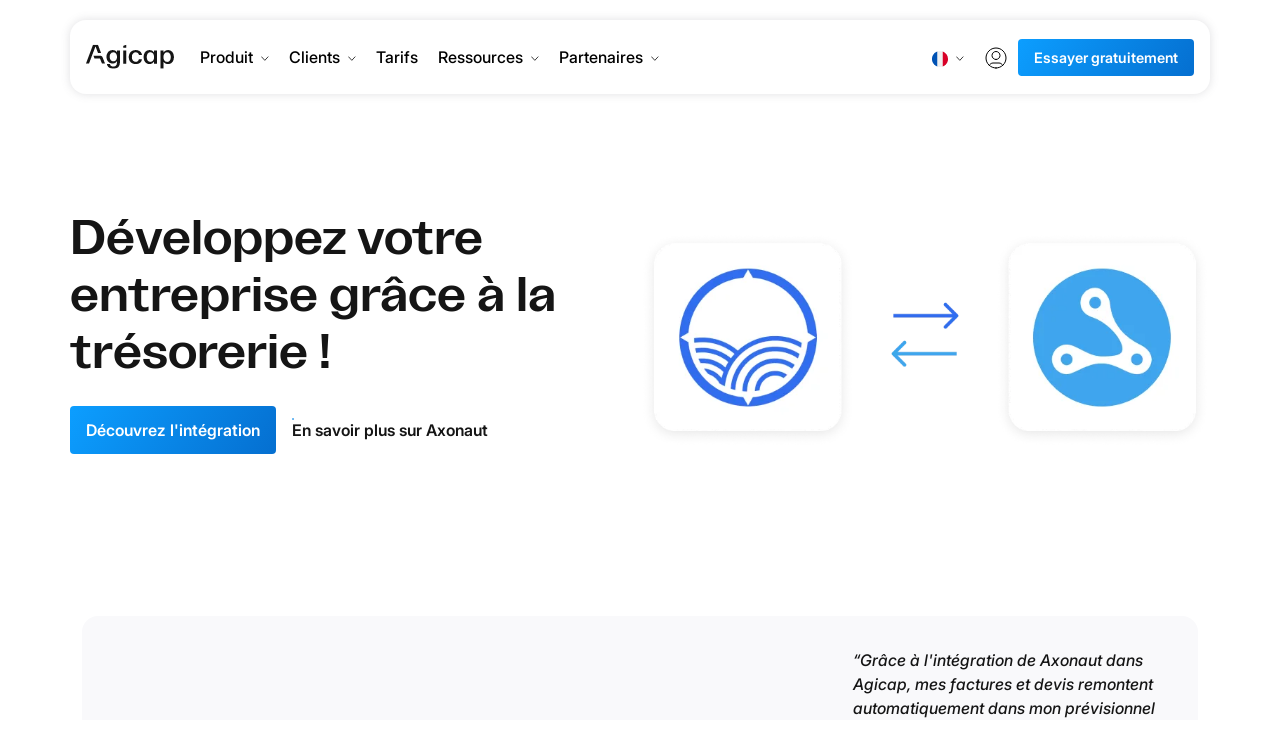

--- FILE ---
content_type: text/html
request_url: https://agicap.com/fr/nos-integrations/axonaut/
body_size: 17917
content:
<!DOCTYPE html><html lang="fr"><head><script async="">
    // Define dataLayer and the gtag function.

    window.dataLayer =
    window.dataLayer || [];

    function
    gtag(){dataLayer.push(arguments);}

    // Set default consent to 'denied' as a placeholder

    // Determine actual values based on your own requirements

    gtag('consent',
    'default', {
    'ad_storage':
    'denied',
    'ad_user_data':
    'denied',
    'ad_personalization':
    'denied',
    'analytics_storage':
    'denied' });
    </script><meta charSet="UTF-8"/><meta http-equiv="x-ua-compatible" content="ie=edge"/><meta http-equiv="Cache-Control" content="max-age=31536000, must-revalidate"/><meta http-equiv="Pragma" content="no-cache"/><meta name="viewport" content="width=device-width, initial-scale=1, shrink-to-fit=no"/><link rel="preload" href="https://unpkg.com/@lottiefiles/react-lottie-player/dist/index.js" as="script"/><link data-identity="gatsby-global-css" href="/styles.70e898dff03b32b859e7.css" rel="preload" type="text/css" as="style"/><meta name="generator" content="Gatsby 4.25.6"/><meta data-react-helmet="true" name="description" content="Découvrez Agicap, le logiciel de gestion financière pour suivre vos performances de trésorerie en un clic ! Intégrez-vous facilement avec Axonaut !"/><meta data-react-helmet="true" property="og:title" content="Agicap &amp; Axonaut, pour mieux gérer votre trésorerie"/><meta data-react-helmet="true" property="og:description" content="Découvrez Agicap, le logiciel de gestion financière pour suivre vos performances de trésorerie en un clic ! Intégrez-vous facilement avec Axonaut !"/><meta data-react-helmet="true" property="og:type" content="website"/><meta data-react-helmet="true" property="og:url" content="https://agicap.com/fr/nos-integrations/axonaut/"/><meta data-react-helmet="true" property="twitter:card" content="summary"/><meta data-react-helmet="true" property="twitter:creator" content="Agicap"/><meta data-react-helmet="true" property="twitter:title" content="Agicap &amp; Axonaut, pour mieux gérer votre trésorerie"/><meta data-react-helmet="true" property="twitter:description" content="Découvrez Agicap, le logiciel de gestion financière pour suivre vos performances de trésorerie en un clic ! Intégrez-vous facilement avec Axonaut !"/><meta data-react-helmet="true" property="og:image:width" content="1200"/><meta data-react-helmet="true" property="og:image:height" content="601"/><meta data-react-helmet="true" name="twitter:image" content="https://images.ctfassets.net/8dreszsahte7/2yE99dsuxDH1IVNa5HQKXJ/435b73bb5bd5e0a62bba48a6144336a8/Visuel_générique.png?w=1200"/><meta data-react-helmet="true" name="twitter:image:width" content="1200"/><meta data-react-helmet="true" name="twitter:image:height" content="601"/><meta data-react-helmet="true" name="twitter:image:alt" content="Transformez votre gestion de trésorerie."/><meta data-react-helmet="true" property="og:image" content="https://images.ctfassets.net/8dreszsahte7/2yE99dsuxDH1IVNa5HQKXJ/435b73bb5bd5e0a62bba48a6144336a8/Visuel_g%C3%A9n%C3%A9rique.png"/><meta data-react-helmet="true" name="facebook-domain-verification" content="8f2e8zw8vm9zczq5g32yrqr7wab9s2"/><meta data-react-helmet="true" name="google-site-verification" content="wii5q5E1Gn8HKh6xAhz9rqr7zz-lUUMc1oR7O1qjGJg"/><meta name="theme-color" content="#151515"/><link data-identity="gatsby-global-css" href="/styles.70e898dff03b32b859e7.css" rel="stylesheet" type="text/css"/><script>(function(w,d,s,l,i){w[l]=w[l]||[];w[l].push({'gtm.start': new Date().getTime(),event:'gtm.js'});var f=d.getElementsByTagName(s)[0], j=d.createElement(s),dl=l!='dataLayer'?'&l='+l:'';j.async=true;j.src= 'https://www.googletagmanager.com/gtm.js?id='+i+dl+'';f.parentNode.insertBefore(j,f); })(window,document,'script','dataLayer', 'GTM-MVH3XQ5');</script><link rel="sitemap" type="application/xml" href="/sitemap_index.xml"/><title data-react-helmet="true">Agicap &amp; Axonaut, pour mieux gérer votre trésorerie | Agicap</title><link data-react-helmet="true" rel="canonical" href="https://agicap.com/fr/nos-integrations/axonaut/"/><link data-react-helmet="true" rel="icon" href="/favicon.ico"/><link data-react-helmet="true" rel="apple-touch-icon" sizes="144x144" href="/icon-144.png"/><link data-react-helmet="true" rel="alternate" href="https://agicap.com/fr/nos-integrations/axonaut/" hrefLang="fr"/><link data-react-helmet="true" rel="alternate" href="https://agicap.com/fr/nos-integrations/axonaut/" hrefLang="fr-FR"/><link data-react-helmet="true" rel="alternate" href="https://agicap.com/fr/nos-integrations/axonaut/" hrefLang="fr-BE"/><link data-react-helmet="true" rel="alternate" href="https://agicap.com/fr/nos-integrations/axonaut/" hrefLang="fr-CH"/><link data-react-helmet="true" rel="alternate" href="https://agicap.com/fr/nos-integrations/axonaut/" hrefLang="fr-CA"/><script data-react-helmet="true" async="" src="/scripts/segment_middleware.js" type="text/javascript"></script><script data-react-helmet="true" type="text/javascript">window.__agicap_page_data = {
    country_code: "fr",
    page_perimeter: "integration",
    page_publication: "20240208",
    page_feature: "integrations",
    page_path: "/*",
    host: "site-agicap-com-production.netlify.app",
    site_env: ""
  }</script><script data-react-helmet="true" type="application/ld+json">{
  "@context": "https://schema.org",
  "@graph": [{
      "@type": "Website",
      "@id": "https://agicap.com/#website",
      "url": "https://agicap.com/",
      "name": "Agicap",
      "description": "Agicap est une plateforme de gestion de trésorerie qui, en centralisant les données bancaires et ERP, permet de gérer sur une interface unique : cash management, prévisionnel de trésorerie, exécution des paiements, gestion des dépenses et recouvrement.
"
  }]
}</script><style>.gatsby-image-wrapper{position:relative;overflow:hidden}.gatsby-image-wrapper picture.object-fit-polyfill{position:static!important}.gatsby-image-wrapper img{bottom:0;height:100%;left:0;margin:0;max-width:none;padding:0;position:absolute;right:0;top:0;width:100%;object-fit:cover}.gatsby-image-wrapper [data-main-image]{opacity:0;transform:translateZ(0);transition:opacity .25s linear;will-change:opacity}.gatsby-image-wrapper-constrained{display:inline-block;vertical-align:top}</style><noscript><style>.gatsby-image-wrapper noscript [data-main-image]{opacity:1!important}.gatsby-image-wrapper [data-placeholder-image]{opacity:0!important}</style></noscript><script type="module">const e="undefined"!=typeof HTMLImageElement&&"loading"in HTMLImageElement.prototype;e&&document.body.addEventListener("load",(function(e){const t=e.target;if(void 0===t.dataset.mainImage)return;if(void 0===t.dataset.gatsbyImageSsr)return;let a=null,n=t;for(;null===a&&n;)void 0!==n.parentNode.dataset.gatsbyImageWrapper&&(a=n.parentNode),n=n.parentNode;const o=a.querySelector("[data-placeholder-image]"),r=new Image;r.src=t.currentSrc,r.decode().catch((()=>{})).then((()=>{t.style.opacity=1,o&&(o.style.opacity=0,o.style.transition="opacity 500ms linear")}))}),!0);</script><link rel="manifest" href="/manifest.webmanifest" crossorigin="anonymous"/><link rel="preload" as="font" type="font/woff2" crossorigin="anonymous" href="/static/webfonts/CironClassic-Regular.woff2"/><link rel="preload" as="font" type="font/woff2" crossorigin="anonymous" href="/static/webfonts/CironClassic-Bold.woff2"/><style>@font-face{variants:400;font-display:swap;font-family:Ciron;src:url(/static/webfonts/CironClassic-Regular.woff2) format("woff2")}@font-face{variants:700;font-display:swap;font-family:Ciron;src:url(/static/webfonts/CironClassic-Bold.woff2) format("woff2")}@font-face{variants:400;font-display:swap;font-family:Inter;src:url(/static/webfonts/Inter_24pt-Regular.ttf) format("ttf")}@font-face{variants:700;font-display:swap;font-family:Inter;src:url(/static/webfonts/Inter_24pt-Bold.ttf) format("ttf")}</style><style type="text/css">
    .anchor.before {
      position: absolute;
      top: 0;
      left: 0;
      transform: translateX(-100%);
      padding-right: 4px;
    }
    .anchor.after {
      display: inline-block;
      padding-left: 4px;
    }
    h1 .anchor svg,
    h2 .anchor svg,
    h3 .anchor svg,
    h4 .anchor svg,
    h5 .anchor svg,
    h6 .anchor svg {
      visibility: hidden;
    }
    h1:hover .anchor svg,
    h2:hover .anchor svg,
    h3:hover .anchor svg,
    h4:hover .anchor svg,
    h5:hover .anchor svg,
    h6:hover .anchor svg,
    h1 .anchor:focus svg,
    h2 .anchor:focus svg,
    h3 .anchor:focus svg,
    h4 .anchor:focus svg,
    h5 .anchor:focus svg,
    h6 .anchor:focus svg {
      visibility: visible;
    }
  </style><script>
    document.addEventListener("DOMContentLoaded", function(event) {
      var hash = window.decodeURI(location.hash.replace('#', ''))
      if (hash !== '') {
        var element = document.getElementById(hash)
        if (element) {
          var scrollTop = window.pageYOffset || document.documentElement.scrollTop || document.body.scrollTop
          var clientTop = document.documentElement.clientTop || document.body.clientTop || 0
          var offset = element.getBoundingClientRect().top + scrollTop - clientTop
          // Wait for the browser to finish rendering before scrolling.
          setTimeout((function() {
            window.scrollTo(0, offset - 100)
          }), 0)
        }
      }
    })
  </script><style data-styled="" data-styled-version="5.3.9"></style><script>
      
      !function(){var analytics=window.analytics=window.analytics||[];if(!analytics.initialize)if(analytics.invoked)window.console&&console.error&&console.error("Segment snippet included twice.");else{analytics.invoked=!0;analytics.methods=["trackSubmit","trackClick","trackLink","trackForm","pageview","identify","reset","group","track","ready","alias","debug","page","once","off","on","addSourceMiddleware","addIntegrationMiddleware","setAnonymousId","addDestinationMiddleware"];analytics.factory=function(e){return function(){var t=Array.prototype.slice.call(arguments);t.unshift(e);analytics.push(t);return analytics}};for(var e=0;e<analytics.methods.length;e++){var key=analytics.methods[e];analytics[key]=analytics.factory(key)}analytics.load=function(key,e){var t=document.createElement("script");t.type="text/javascript";t.async=!0;t.src="https://cdn.segment.io/analytics.js/v1/" + key + "/analytics.min.js";var n=document.getElementsByTagName("script")[0];n.parentNode.insertBefore(t,n);analytics._loadOptions=e};analytics._writeKey="wjGo3dC9ONwBFg1zgnEGT5VhOcFZdu0I";analytics.SNIPPET_VERSION="4.15.3";
analytics.load('wjGo3dC9ONwBFg1zgnEGT5VhOcFZdu0I');
}}();
    </script><link rel="preload" href="/fonts/Inter/static/Inter_24pt-Regular.ttf" as="font" type="font/ttf" crossorigin="anonymous"/><link rel="preload" href="/fonts/Inter/static/Inter_24pt-Bold.ttf" as="font" type="font/ttf" crossorigin="anonymous"/><style>
          @font-face {
            font-family: 'Inter';
            src: url('/fonts/Inter/static/Inter_24pt-Regular.ttf') format('ttf');
            font-weight: 400;
            font-style: normal;
            font-display: swap;
          }
          @font-face {
            font-family: 'Inter';
            src: url('/fonts/Inter/static/Inter_24pt-Bold.ttf') format('ttf');
            font-weight: 700;
            font-style: normal;
            font-display: swap;
          }
        </style></head><body itemscope="" itemType="http://schema.org/WebPage"><noscript><iframe src="https://www.googletagmanager.com/ns.html?id=GTM-MVH3XQ5" height="0" width="0" style="display: none; visibility: hidden" aria-hidden="true"></iframe></noscript><div id="___gatsby"><div style="outline:none" tabindex="-1" id="gatsby-focus-wrapper"><div class="Template-module--template--533eb " id="template-scrollable"><div id="nav" class="TopMenu-module--top-menu--3effe TopMenu-module--fixed--d8936" itemscope="" style="top:1.25rem" itemType="http://schema.org/WPHeader"><div itemscope="" itemType="http://schema.org/SiteNavigationElement" class="TopMenu-module--navbar-container--6d998 container"><nav class="TopMenu-module--navbar--61721 navbar navbar-expand-lg navbar-light"><a class="TopMenu-module--brand-logo--7f329 navbar-brand" itemProp="url" style="cursor:pointer" href="/fr/"><img src="[data-uri]" alt="Agicap Logo, homepage" class="d-inline-block align-top TopMenu-module--brandLogoImage--1c051"/></a><div class="TopMenu-module--try-for-free--ae310"><a itemProp="url" class="btn btn-primary" href="/fr/inscription/">Essayer gratuitement</a></div><div class="TopMenu-module--menu-mob--586dd"><button class="TopMenu-module--navbar-toggle--2048b"><img src="[data-uri]" alt="menu"/></button></div><div class="TopMenu-module--menu-desk--72290"><div class="LeftLinks-module--left-links--bd5fb me-lg-auto"><div class="FullWidthSubmenu-module--full-width-submenu--29cf3 FullWidthSubmenu-module--is-full-width--034be"><button class="FullWidthSubmenu-module--dropdownToggle--d7de7">Produit<img src="[data-uri]" alt="Dropdown" style="margin-left:8px;width:8px;transition-duration:300ms"/></button></div><div class="FullWidthSubmenu-module--full-width-submenu--29cf3"><button class="FullWidthSubmenu-module--dropdownToggle--d7de7">Clients<img src="[data-uri]" alt="Dropdown" style="margin-left:8px;width:8px;transition-duration:300ms"/></button></div><a itemProp="url" class="LinkMenuItem-module--link-menu-item--675ce" href="/fr/tarifs/">Tarifs</a><div class="FullWidthSubmenu-module--full-width-submenu--29cf3 FullWidthSubmenu-module--is-full-width--034be"><button class="FullWidthSubmenu-module--dropdownToggle--d7de7">Ressources<img src="[data-uri]" alt="Dropdown" style="margin-left:8px;width:8px;transition-duration:300ms"/></button></div><div class="FullWidthSubmenu-module--full-width-submenu--29cf3"><button class="FullWidthSubmenu-module--dropdownToggle--d7de7">Partenaires<img src="[data-uri]" alt="Dropdown" style="margin-left:8px;width:8px;transition-duration:300ms"/></button></div></div><div class="RightLinks-module--right-links--fe32e ms-lg-auto navbar-nav"><div class="LocaleLinks-module--locale-dropdown--7291b"><button class="LocaleLinks-module--dropdown-toggle--dec1f"><img src="[data-uri]" alt="fr-FR flag" style="width:16px;margin-right:8px"/><img src="[data-uri]" alt="Dropdown" style="width:8px;transition-duration:300ms"/></button></div><button class="LinkMenuItem-module--sign-in-button--ab5d2" aria-label="signin button"><a aria-label="signin button" itemProp="url" class="" rel="noopener" target="_blank" href="https://app.agicap.com/fr/"><svg width="24" height="24" viewBox="0 0 24 24" fill="none" xmlns="http://www.w3.org/2000/svg"><path d="M18.6838 19.4384C18.0755 18.0052 16.6552 17 15.0001 17H9.00012C7.34504 17 5.92474 18.0052 5.31641 19.4384" stroke="currentColor" stroke-linecap="round" stroke-linejoin="round"></path><path d="M12 13.5C14.2091 13.5 16 11.7091 16 9.5C16 7.29086 14.2091 5.5 12 5.5C9.79086 5.5 8 7.29086 8 9.5C8 11.7091 9.79086 13.5 12 13.5Z" stroke="currentColor" stroke-linecap="round" stroke-linejoin="round"></path><path d="M12 22C17.5228 22 22 17.5228 22 12C22 6.47715 17.5228 2 12 2C6.47715 2 2 6.47715 2 12C2 17.5228 6.47715 22 12 22Z" stroke="currentColor" stroke-linecap="round" stroke-linejoin="round"></path></svg></a></button><a itemProp="url" class="btn btn-primary btn-sm" href="/fr/inscription/">Essayer gratuitement</a></div></div></nav></div></div><main id="main"><div class="page"><div style="padding-top:10rem" class="PageHead1-module--page-head-container--6760d"><div class="PageHead1-module--pageHeadWrapper--18f89  PageHead1-module--media-present--05c76"><div class="PageHead1-module--infos--616a0  PageHead1-module--media-present--05c76"><h1 class="" style="color:#151515">Développez votre entreprise grâce à la trésorerie !</h1><p style="color:#39434C"></p><div class="PageHead1-module--links--37b8f"><a class="btn btn-primary" href="https://share.hsforms.com/1osGeafoCTXCEl6c83mmxew1p82j">Découvrez l&#x27;intégration</a><a class="btn btn-secondary" href="https://welcome.axonaut.com/axonaut-agicap-gerez-votre-entreprise-en-ligne-axonaut/?utm_campaign=lp-ext-agicap">En savoir plus sur Axonaut</a></div><div class="PageHead1-module--proof-container--48cb1" style="color:#39434C"><div></div><div></div></div></div><div class="PageHead1-module--media--077d7  "><div data-gatsby-image-wrapper="" class="gatsby-image-wrapper gatsby-image-wrapper-constrained PageHead1-module--img-desk--98e63"><div style="max-width:1314px;display:block"><img alt="" role="presentation" aria-hidden="true" src="data:image/svg+xml;charset=utf-8,%3Csvg height=&#x27;496.99999999999994&#x27; width=&#x27;1314&#x27; xmlns=&#x27;http://www.w3.org/2000/svg&#x27; version=&#x27;1.1&#x27;%3E%3C/svg%3E" style="max-width:100%;display:block;position:static"/></div><div aria-hidden="true" data-placeholder-image="" style="opacity:1;transition:opacity 500ms linear;background-color:transparent;position:absolute;top:0;left:0;bottom:0;right:0"></div><picture><source type="image/webp" srcSet="https://images.ctfassets.net/8dreszsahte7/20NmkrKqtay5FqRfxdCeBu/75aa4b5eb1447e44160af3208c729b6a/Frame_52__1_.png?w=203&amp;h=77&amp;q=85&amp;fm=webp&amp;bg=transparent 203w,https://images.ctfassets.net/8dreszsahte7/20NmkrKqtay5FqRfxdCeBu/75aa4b5eb1447e44160af3208c729b6a/Frame_52__1_.png?w=406&amp;h=154&amp;q=85&amp;fm=webp&amp;bg=transparent 406w,https://images.ctfassets.net/8dreszsahte7/20NmkrKqtay5FqRfxdCeBu/75aa4b5eb1447e44160af3208c729b6a/Frame_52__1_.png?w=812&amp;h=307&amp;q=85&amp;fm=webp&amp;bg=transparent 812w" sizes="(min-width: 812px) 812px, 100vw"/><source type="image/avif" srcSet="https://images.ctfassets.net/8dreszsahte7/20NmkrKqtay5FqRfxdCeBu/75aa4b5eb1447e44160af3208c729b6a/Frame_52__1_.png?w=203&amp;h=77&amp;q=85&amp;fm=avif&amp;bg=transparent 203w,https://images.ctfassets.net/8dreszsahte7/20NmkrKqtay5FqRfxdCeBu/75aa4b5eb1447e44160af3208c729b6a/Frame_52__1_.png?w=406&amp;h=154&amp;q=85&amp;fm=avif&amp;bg=transparent 406w,https://images.ctfassets.net/8dreszsahte7/20NmkrKqtay5FqRfxdCeBu/75aa4b5eb1447e44160af3208c729b6a/Frame_52__1_.png?w=812&amp;h=307&amp;q=85&amp;fm=avif&amp;bg=transparent 812w" sizes="(min-width: 812px) 812px, 100vw"/><img data-gatsby-image-ssr="" fetchpriority="high" data-main-image="" style="opacity:0" sizes="(min-width: 812px) 812px, 100vw" decoding="async" loading="eager" src="https://images.ctfassets.net/8dreszsahte7/20NmkrKqtay5FqRfxdCeBu/75aa4b5eb1447e44160af3208c729b6a/Frame_52__1_.png?w=812&amp;h=307&amp;q=85&amp;fm=png&amp;bg=transparent" srcSet="https://images.ctfassets.net/8dreszsahte7/20NmkrKqtay5FqRfxdCeBu/75aa4b5eb1447e44160af3208c729b6a/Frame_52__1_.png?w=203&amp;h=77&amp;q=85&amp;fm=png&amp;bg=transparent 203w,https://images.ctfassets.net/8dreszsahte7/20NmkrKqtay5FqRfxdCeBu/75aa4b5eb1447e44160af3208c729b6a/Frame_52__1_.png?w=406&amp;h=154&amp;q=85&amp;fm=png&amp;bg=transparent 406w,https://images.ctfassets.net/8dreszsahte7/20NmkrKqtay5FqRfxdCeBu/75aa4b5eb1447e44160af3208c729b6a/Frame_52__1_.png?w=812&amp;h=307&amp;q=85&amp;fm=png&amp;bg=transparent 812w" alt=""/></picture><noscript><picture><source type="image/webp" srcSet="https://images.ctfassets.net/8dreszsahte7/20NmkrKqtay5FqRfxdCeBu/75aa4b5eb1447e44160af3208c729b6a/Frame_52__1_.png?w=203&amp;h=77&amp;q=85&amp;fm=webp&amp;bg=transparent 203w,https://images.ctfassets.net/8dreszsahte7/20NmkrKqtay5FqRfxdCeBu/75aa4b5eb1447e44160af3208c729b6a/Frame_52__1_.png?w=406&amp;h=154&amp;q=85&amp;fm=webp&amp;bg=transparent 406w,https://images.ctfassets.net/8dreszsahte7/20NmkrKqtay5FqRfxdCeBu/75aa4b5eb1447e44160af3208c729b6a/Frame_52__1_.png?w=812&amp;h=307&amp;q=85&amp;fm=webp&amp;bg=transparent 812w" sizes="(min-width: 812px) 812px, 100vw"/><source type="image/avif" srcSet="https://images.ctfassets.net/8dreszsahte7/20NmkrKqtay5FqRfxdCeBu/75aa4b5eb1447e44160af3208c729b6a/Frame_52__1_.png?w=203&amp;h=77&amp;q=85&amp;fm=avif&amp;bg=transparent 203w,https://images.ctfassets.net/8dreszsahte7/20NmkrKqtay5FqRfxdCeBu/75aa4b5eb1447e44160af3208c729b6a/Frame_52__1_.png?w=406&amp;h=154&amp;q=85&amp;fm=avif&amp;bg=transparent 406w,https://images.ctfassets.net/8dreszsahte7/20NmkrKqtay5FqRfxdCeBu/75aa4b5eb1447e44160af3208c729b6a/Frame_52__1_.png?w=812&amp;h=307&amp;q=85&amp;fm=avif&amp;bg=transparent 812w" sizes="(min-width: 812px) 812px, 100vw"/><img data-gatsby-image-ssr="" fetchpriority="high" data-main-image="" style="opacity:0" sizes="(min-width: 812px) 812px, 100vw" decoding="async" loading="eager" src="https://images.ctfassets.net/8dreszsahte7/20NmkrKqtay5FqRfxdCeBu/75aa4b5eb1447e44160af3208c729b6a/Frame_52__1_.png?w=812&amp;h=307&amp;q=85&amp;fm=png&amp;bg=transparent" srcSet="https://images.ctfassets.net/8dreszsahte7/20NmkrKqtay5FqRfxdCeBu/75aa4b5eb1447e44160af3208c729b6a/Frame_52__1_.png?w=203&amp;h=77&amp;q=85&amp;fm=png&amp;bg=transparent 203w,https://images.ctfassets.net/8dreszsahte7/20NmkrKqtay5FqRfxdCeBu/75aa4b5eb1447e44160af3208c729b6a/Frame_52__1_.png?w=406&amp;h=154&amp;q=85&amp;fm=png&amp;bg=transparent 406w,https://images.ctfassets.net/8dreszsahte7/20NmkrKqtay5FqRfxdCeBu/75aa4b5eb1447e44160af3208c729b6a/Frame_52__1_.png?w=812&amp;h=307&amp;q=85&amp;fm=png&amp;bg=transparent 812w" alt=""/></picture></noscript><script type="module">const t="undefined"!=typeof HTMLImageElement&&"loading"in HTMLImageElement.prototype;if(t){const t=document.querySelectorAll("img[data-main-image]");for(let e of t){e.dataset.src&&(e.setAttribute("src",e.dataset.src),e.removeAttribute("data-src")),e.dataset.srcset&&(e.setAttribute("srcset",e.dataset.srcset),e.removeAttribute("data-srcset"));const t=e.parentNode.querySelectorAll("source[data-srcset]");for(let e of t)e.setAttribute("srcset",e.dataset.srcset),e.removeAttribute("data-srcset");e.complete&&(e.style.opacity=1,e.parentNode.parentNode.querySelector("[data-placeholder-image]").style.opacity=0)}}</script></div><div data-gatsby-image-wrapper="" class="gatsby-image-wrapper gatsby-image-wrapper-constrained PageHead1-module--img-mobile--aeec9"><div style="max-width:1314px;display:block"><img alt="" role="presentation" aria-hidden="true" src="data:image/svg+xml;charset=utf-8,%3Csvg height=&#x27;496.99999999999994&#x27; width=&#x27;1314&#x27; xmlns=&#x27;http://www.w3.org/2000/svg&#x27; version=&#x27;1.1&#x27;%3E%3C/svg%3E" style="max-width:100%;display:block;position:static"/></div><div aria-hidden="true" data-placeholder-image="" style="opacity:1;transition:opacity 500ms linear;background-color:transparent;position:absolute;top:0;left:0;bottom:0;right:0"></div><picture><source type="image/webp" srcSet="https://images.ctfassets.net/8dreszsahte7/20NmkrKqtay5FqRfxdCeBu/75aa4b5eb1447e44160af3208c729b6a/Frame_52__1_.png?w=203&amp;h=77&amp;q=85&amp;fm=webp&amp;bg=transparent 203w,https://images.ctfassets.net/8dreszsahte7/20NmkrKqtay5FqRfxdCeBu/75aa4b5eb1447e44160af3208c729b6a/Frame_52__1_.png?w=406&amp;h=154&amp;q=85&amp;fm=webp&amp;bg=transparent 406w,https://images.ctfassets.net/8dreszsahte7/20NmkrKqtay5FqRfxdCeBu/75aa4b5eb1447e44160af3208c729b6a/Frame_52__1_.png?w=812&amp;h=307&amp;q=85&amp;fm=webp&amp;bg=transparent 812w" sizes="(min-width: 812px) 812px, 100vw"/><source type="image/avif" srcSet="https://images.ctfassets.net/8dreszsahte7/20NmkrKqtay5FqRfxdCeBu/75aa4b5eb1447e44160af3208c729b6a/Frame_52__1_.png?w=203&amp;h=77&amp;q=85&amp;fm=avif&amp;bg=transparent 203w,https://images.ctfassets.net/8dreszsahte7/20NmkrKqtay5FqRfxdCeBu/75aa4b5eb1447e44160af3208c729b6a/Frame_52__1_.png?w=406&amp;h=154&amp;q=85&amp;fm=avif&amp;bg=transparent 406w,https://images.ctfassets.net/8dreszsahte7/20NmkrKqtay5FqRfxdCeBu/75aa4b5eb1447e44160af3208c729b6a/Frame_52__1_.png?w=812&amp;h=307&amp;q=85&amp;fm=avif&amp;bg=transparent 812w" sizes="(min-width: 812px) 812px, 100vw"/><img data-gatsby-image-ssr="" fetchpriority="high" data-main-image="" style="opacity:0" sizes="(min-width: 812px) 812px, 100vw" decoding="async" loading="eager" src="https://images.ctfassets.net/8dreszsahte7/20NmkrKqtay5FqRfxdCeBu/75aa4b5eb1447e44160af3208c729b6a/Frame_52__1_.png?w=812&amp;h=307&amp;q=85&amp;fm=png&amp;bg=transparent" srcSet="https://images.ctfassets.net/8dreszsahte7/20NmkrKqtay5FqRfxdCeBu/75aa4b5eb1447e44160af3208c729b6a/Frame_52__1_.png?w=203&amp;h=77&amp;q=85&amp;fm=png&amp;bg=transparent 203w,https://images.ctfassets.net/8dreszsahte7/20NmkrKqtay5FqRfxdCeBu/75aa4b5eb1447e44160af3208c729b6a/Frame_52__1_.png?w=406&amp;h=154&amp;q=85&amp;fm=png&amp;bg=transparent 406w,https://images.ctfassets.net/8dreszsahte7/20NmkrKqtay5FqRfxdCeBu/75aa4b5eb1447e44160af3208c729b6a/Frame_52__1_.png?w=812&amp;h=307&amp;q=85&amp;fm=png&amp;bg=transparent 812w" alt=""/></picture><noscript><picture><source type="image/webp" srcSet="https://images.ctfassets.net/8dreszsahte7/20NmkrKqtay5FqRfxdCeBu/75aa4b5eb1447e44160af3208c729b6a/Frame_52__1_.png?w=203&amp;h=77&amp;q=85&amp;fm=webp&amp;bg=transparent 203w,https://images.ctfassets.net/8dreszsahte7/20NmkrKqtay5FqRfxdCeBu/75aa4b5eb1447e44160af3208c729b6a/Frame_52__1_.png?w=406&amp;h=154&amp;q=85&amp;fm=webp&amp;bg=transparent 406w,https://images.ctfassets.net/8dreszsahte7/20NmkrKqtay5FqRfxdCeBu/75aa4b5eb1447e44160af3208c729b6a/Frame_52__1_.png?w=812&amp;h=307&amp;q=85&amp;fm=webp&amp;bg=transparent 812w" sizes="(min-width: 812px) 812px, 100vw"/><source type="image/avif" srcSet="https://images.ctfassets.net/8dreszsahte7/20NmkrKqtay5FqRfxdCeBu/75aa4b5eb1447e44160af3208c729b6a/Frame_52__1_.png?w=203&amp;h=77&amp;q=85&amp;fm=avif&amp;bg=transparent 203w,https://images.ctfassets.net/8dreszsahte7/20NmkrKqtay5FqRfxdCeBu/75aa4b5eb1447e44160af3208c729b6a/Frame_52__1_.png?w=406&amp;h=154&amp;q=85&amp;fm=avif&amp;bg=transparent 406w,https://images.ctfassets.net/8dreszsahte7/20NmkrKqtay5FqRfxdCeBu/75aa4b5eb1447e44160af3208c729b6a/Frame_52__1_.png?w=812&amp;h=307&amp;q=85&amp;fm=avif&amp;bg=transparent 812w" sizes="(min-width: 812px) 812px, 100vw"/><img data-gatsby-image-ssr="" fetchpriority="high" data-main-image="" style="opacity:0" sizes="(min-width: 812px) 812px, 100vw" decoding="async" loading="eager" src="https://images.ctfassets.net/8dreszsahte7/20NmkrKqtay5FqRfxdCeBu/75aa4b5eb1447e44160af3208c729b6a/Frame_52__1_.png?w=812&amp;h=307&amp;q=85&amp;fm=png&amp;bg=transparent" srcSet="https://images.ctfassets.net/8dreszsahte7/20NmkrKqtay5FqRfxdCeBu/75aa4b5eb1447e44160af3208c729b6a/Frame_52__1_.png?w=203&amp;h=77&amp;q=85&amp;fm=png&amp;bg=transparent 203w,https://images.ctfassets.net/8dreszsahte7/20NmkrKqtay5FqRfxdCeBu/75aa4b5eb1447e44160af3208c729b6a/Frame_52__1_.png?w=406&amp;h=154&amp;q=85&amp;fm=png&amp;bg=transparent 406w,https://images.ctfassets.net/8dreszsahte7/20NmkrKqtay5FqRfxdCeBu/75aa4b5eb1447e44160af3208c729b6a/Frame_52__1_.png?w=812&amp;h=307&amp;q=85&amp;fm=png&amp;bg=transparent 812w" alt=""/></picture></noscript><script type="module">const t="undefined"!=typeof HTMLImageElement&&"loading"in HTMLImageElement.prototype;if(t){const t=document.querySelectorAll("img[data-main-image]");for(let e of t){e.dataset.src&&(e.setAttribute("src",e.dataset.src),e.removeAttribute("data-src")),e.dataset.srcset&&(e.setAttribute("srcset",e.dataset.srcset),e.removeAttribute("data-srcset"));const t=e.parentNode.querySelectorAll("source[data-srcset]");for(let e of t)e.setAttribute("srcset",e.dataset.srcset),e.removeAttribute("data-srcset");e.complete&&(e.style.opacity=1,e.parentNode.parentNode.querySelector("[data-placeholder-image]").style.opacity=0)}}</script></div></div></div></div><!--$--><div class="JumboYoutubeVideoTestimonial-module--jumbo-container--517f1" id="3MgzyydHtY7leU2nvPoz65"><div class="container JumboYoutubeVideoTestimonial-module--container--baf7b container"><div class="JumboYoutubeVideoTestimonial-module--jumbo-youtube-video-testimonial--a3880 " style="background-color:#F9F9FB"><div class="JumboYoutubeVideoTestimonial-module--video-container--9838b"><div class="JumboYoutubeVideoTestimonial-module--video-wrapper--f826e"></div></div><div class="Testimonial-module--testimonial-container--3144e"><div class="container"><div class="Testimonial-module--title-container--11f46" style="display:none"></div></div><div class="JumboYoutubeVideoTestimonial-module--testimonial--9e8e5 Testimonial-module--testimonial--868ee d-lg-flex Testimonial-module--align-left--b500d container"><div class="Testimonial-module--message--6df3b flex-shrink-1 flex-grow-1"><span style="color:#151515">“Grâce à l&#x27;intégration de Axonaut dans Agicap, mes factures et devis remontent automatiquement dans mon prévisionnel ce qui me permet d&#x27;avoir une vision fiable et consolidée de ma trésorerie. Toutes mes informations sont centralisées au même endroit !”</span></div><div class=" d-flex align-items-center flex-shrink-0 Testimonial-module--with-profile-picture--76f7e"><div data-gatsby-image-wrapper="" class="gatsby-image-wrapper gatsby-image-wrapper-constrained Testimonial-module--profile-picture--0dd8a"><div style="max-width:60px;display:block"><img alt="" role="presentation" aria-hidden="true" src="data:image/svg+xml;charset=utf-8,%3Csvg height=&#x27;60&#x27; width=&#x27;60&#x27; xmlns=&#x27;http://www.w3.org/2000/svg&#x27; version=&#x27;1.1&#x27;%3E%3C/svg%3E" style="max-width:100%;display:block;position:static"/></div><div aria-hidden="true" data-placeholder-image="" style="opacity:1;transition:opacity 500ms linear;background-color:transparent;position:absolute;top:0;left:0;bottom:0;right:0"></div><picture><source type="image/webp" data-srcset="https://images.ctfassets.net/8dreszsahte7/3OU3fi0yaSK4mM0wMkKWHx/e3f5e145d3f86e86d3ba36b1de6a84e4/te__le__chargement.png?w=15&amp;h=15&amp;q=80&amp;fm=webp&amp;fit=fill&amp;bg=transparent 15w,https://images.ctfassets.net/8dreszsahte7/3OU3fi0yaSK4mM0wMkKWHx/e3f5e145d3f86e86d3ba36b1de6a84e4/te__le__chargement.png?w=30&amp;h=30&amp;q=80&amp;fm=webp&amp;fit=fill&amp;bg=transparent 30w,https://images.ctfassets.net/8dreszsahte7/3OU3fi0yaSK4mM0wMkKWHx/e3f5e145d3f86e86d3ba36b1de6a84e4/te__le__chargement.png?w=60&amp;h=60&amp;q=80&amp;fm=webp&amp;fit=fill&amp;bg=transparent 60w,https://images.ctfassets.net/8dreszsahte7/3OU3fi0yaSK4mM0wMkKWHx/e3f5e145d3f86e86d3ba36b1de6a84e4/te__le__chargement.png?w=120&amp;h=120&amp;q=80&amp;fm=webp&amp;fit=fill&amp;bg=transparent 120w" sizes="(min-width: 60px) 60px, 100vw"/><source type="image/avif" data-srcset="https://images.ctfassets.net/8dreszsahte7/3OU3fi0yaSK4mM0wMkKWHx/e3f5e145d3f86e86d3ba36b1de6a84e4/te__le__chargement.png?w=15&amp;h=15&amp;q=80&amp;fm=avif&amp;fit=fill&amp;bg=transparent 15w,https://images.ctfassets.net/8dreszsahte7/3OU3fi0yaSK4mM0wMkKWHx/e3f5e145d3f86e86d3ba36b1de6a84e4/te__le__chargement.png?w=30&amp;h=30&amp;q=80&amp;fm=avif&amp;fit=fill&amp;bg=transparent 30w,https://images.ctfassets.net/8dreszsahte7/3OU3fi0yaSK4mM0wMkKWHx/e3f5e145d3f86e86d3ba36b1de6a84e4/te__le__chargement.png?w=60&amp;h=60&amp;q=80&amp;fm=avif&amp;fit=fill&amp;bg=transparent 60w,https://images.ctfassets.net/8dreszsahte7/3OU3fi0yaSK4mM0wMkKWHx/e3f5e145d3f86e86d3ba36b1de6a84e4/te__le__chargement.png?w=120&amp;h=120&amp;q=80&amp;fm=avif&amp;fit=fill&amp;bg=transparent 120w" sizes="(min-width: 60px) 60px, 100vw"/><img data-gatsby-image-ssr="" data-main-image="" style="opacity:0" sizes="(min-width: 60px) 60px, 100vw" decoding="async" loading="lazy" data-src="https://images.ctfassets.net/8dreszsahte7/3OU3fi0yaSK4mM0wMkKWHx/e3f5e145d3f86e86d3ba36b1de6a84e4/te__le__chargement.png?w=60&amp;h=60&amp;q=80&amp;fm=png&amp;fit=fill&amp;bg=transparent" data-srcset="https://images.ctfassets.net/8dreszsahte7/3OU3fi0yaSK4mM0wMkKWHx/e3f5e145d3f86e86d3ba36b1de6a84e4/te__le__chargement.png?w=15&amp;h=15&amp;q=80&amp;fm=png&amp;fit=fill&amp;bg=transparent 15w,https://images.ctfassets.net/8dreszsahte7/3OU3fi0yaSK4mM0wMkKWHx/e3f5e145d3f86e86d3ba36b1de6a84e4/te__le__chargement.png?w=30&amp;h=30&amp;q=80&amp;fm=png&amp;fit=fill&amp;bg=transparent 30w,https://images.ctfassets.net/8dreszsahte7/3OU3fi0yaSK4mM0wMkKWHx/e3f5e145d3f86e86d3ba36b1de6a84e4/te__le__chargement.png?w=60&amp;h=60&amp;q=80&amp;fm=png&amp;fit=fill&amp;bg=transparent 60w,https://images.ctfassets.net/8dreszsahte7/3OU3fi0yaSK4mM0wMkKWHx/e3f5e145d3f86e86d3ba36b1de6a84e4/te__le__chargement.png?w=120&amp;h=120&amp;q=80&amp;fm=png&amp;fit=fill&amp;bg=transparent 120w" alt=""/></picture><noscript><picture><source type="image/webp" srcSet="https://images.ctfassets.net/8dreszsahte7/3OU3fi0yaSK4mM0wMkKWHx/e3f5e145d3f86e86d3ba36b1de6a84e4/te__le__chargement.png?w=15&amp;h=15&amp;q=80&amp;fm=webp&amp;fit=fill&amp;bg=transparent 15w,https://images.ctfassets.net/8dreszsahte7/3OU3fi0yaSK4mM0wMkKWHx/e3f5e145d3f86e86d3ba36b1de6a84e4/te__le__chargement.png?w=30&amp;h=30&amp;q=80&amp;fm=webp&amp;fit=fill&amp;bg=transparent 30w,https://images.ctfassets.net/8dreszsahte7/3OU3fi0yaSK4mM0wMkKWHx/e3f5e145d3f86e86d3ba36b1de6a84e4/te__le__chargement.png?w=60&amp;h=60&amp;q=80&amp;fm=webp&amp;fit=fill&amp;bg=transparent 60w,https://images.ctfassets.net/8dreszsahte7/3OU3fi0yaSK4mM0wMkKWHx/e3f5e145d3f86e86d3ba36b1de6a84e4/te__le__chargement.png?w=120&amp;h=120&amp;q=80&amp;fm=webp&amp;fit=fill&amp;bg=transparent 120w" sizes="(min-width: 60px) 60px, 100vw"/><source type="image/avif" srcSet="https://images.ctfassets.net/8dreszsahte7/3OU3fi0yaSK4mM0wMkKWHx/e3f5e145d3f86e86d3ba36b1de6a84e4/te__le__chargement.png?w=15&amp;h=15&amp;q=80&amp;fm=avif&amp;fit=fill&amp;bg=transparent 15w,https://images.ctfassets.net/8dreszsahte7/3OU3fi0yaSK4mM0wMkKWHx/e3f5e145d3f86e86d3ba36b1de6a84e4/te__le__chargement.png?w=30&amp;h=30&amp;q=80&amp;fm=avif&amp;fit=fill&amp;bg=transparent 30w,https://images.ctfassets.net/8dreszsahte7/3OU3fi0yaSK4mM0wMkKWHx/e3f5e145d3f86e86d3ba36b1de6a84e4/te__le__chargement.png?w=60&amp;h=60&amp;q=80&amp;fm=avif&amp;fit=fill&amp;bg=transparent 60w,https://images.ctfassets.net/8dreszsahte7/3OU3fi0yaSK4mM0wMkKWHx/e3f5e145d3f86e86d3ba36b1de6a84e4/te__le__chargement.png?w=120&amp;h=120&amp;q=80&amp;fm=avif&amp;fit=fill&amp;bg=transparent 120w" sizes="(min-width: 60px) 60px, 100vw"/><img data-gatsby-image-ssr="" data-main-image="" style="opacity:0" sizes="(min-width: 60px) 60px, 100vw" decoding="async" loading="lazy" src="https://images.ctfassets.net/8dreszsahte7/3OU3fi0yaSK4mM0wMkKWHx/e3f5e145d3f86e86d3ba36b1de6a84e4/te__le__chargement.png?w=60&amp;h=60&amp;q=80&amp;fm=png&amp;fit=fill&amp;bg=transparent" srcSet="https://images.ctfassets.net/8dreszsahte7/3OU3fi0yaSK4mM0wMkKWHx/e3f5e145d3f86e86d3ba36b1de6a84e4/te__le__chargement.png?w=15&amp;h=15&amp;q=80&amp;fm=png&amp;fit=fill&amp;bg=transparent 15w,https://images.ctfassets.net/8dreszsahte7/3OU3fi0yaSK4mM0wMkKWHx/e3f5e145d3f86e86d3ba36b1de6a84e4/te__le__chargement.png?w=30&amp;h=30&amp;q=80&amp;fm=png&amp;fit=fill&amp;bg=transparent 30w,https://images.ctfassets.net/8dreszsahte7/3OU3fi0yaSK4mM0wMkKWHx/e3f5e145d3f86e86d3ba36b1de6a84e4/te__le__chargement.png?w=60&amp;h=60&amp;q=80&amp;fm=png&amp;fit=fill&amp;bg=transparent 60w,https://images.ctfassets.net/8dreszsahte7/3OU3fi0yaSK4mM0wMkKWHx/e3f5e145d3f86e86d3ba36b1de6a84e4/te__le__chargement.png?w=120&amp;h=120&amp;q=80&amp;fm=png&amp;fit=fill&amp;bg=transparent 120w" alt=""/></picture></noscript><script type="module">const t="undefined"!=typeof HTMLImageElement&&"loading"in HTMLImageElement.prototype;if(t){const t=document.querySelectorAll("img[data-main-image]");for(let e of t){e.dataset.src&&(e.setAttribute("src",e.dataset.src),e.removeAttribute("data-src")),e.dataset.srcset&&(e.setAttribute("srcset",e.dataset.srcset),e.removeAttribute("data-srcset"));const t=e.parentNode.querySelectorAll("source[data-srcset]");for(let e of t)e.setAttribute("srcset",e.dataset.srcset),e.removeAttribute("data-srcset");e.complete&&(e.style.opacity=1,e.parentNode.parentNode.querySelector("[data-placeholder-image]").style.opacity=0)}}</script></div><div class="Testimonial-module--author-text-section--34b1c" style="color:#39434C"><p class="Testimonial-module--author-name--edaea">Jean FRANÇOIS GELORMINI</p><p class="Testimonial-module--author-detail--6eb45">CEO de TCF Corse</p></div></div></div></div></div></div></div><!--/$--><!--$--><!--/$--><!--$--><div class="PILdefault-module--pil-container--9f7f4"><div class="container"><div class="PILdefault-module--items-container--108f0"><div class="PILitemDefault-module--item--01721 " style="background-color:#F9F9FB"><div class="PILitemDefault-module--media--459f7"><div data-gatsby-image-wrapper="" style="width:100%;max-width:100%" class="gatsby-image-wrapper gatsby-image-wrapper-constrained PILitemDefault-module--img--54a1e"><div style="max-width:650px;display:block"><img alt="" role="presentation" aria-hidden="true" src="data:image/svg+xml;charset=utf-8,%3Csvg height=&#x27;477&#x27; width=&#x27;650&#x27; xmlns=&#x27;http://www.w3.org/2000/svg&#x27; version=&#x27;1.1&#x27;%3E%3C/svg%3E" style="max-width:100%;display:block;position:static"/></div><div aria-hidden="true" data-placeholder-image="" style="opacity:1;transition:opacity 500ms linear;background-color:transparent;position:absolute;top:0;left:0;bottom:0;right:0"></div><picture><source type="image/webp" data-srcset="https://images.ctfassets.net/8dreszsahte7/1eWUM65s8vQJk98dqcD3GS/8dfc1dd17ca70cccc006d11cb1d8309d/Graphique_Axonaut.png?w=163&amp;h=120&amp;q=85&amp;fm=webp&amp;bg=transparent 163w,https://images.ctfassets.net/8dreszsahte7/1eWUM65s8vQJk98dqcD3GS/8dfc1dd17ca70cccc006d11cb1d8309d/Graphique_Axonaut.png?w=325&amp;h=239&amp;q=85&amp;fm=webp&amp;bg=transparent 325w,https://images.ctfassets.net/8dreszsahte7/1eWUM65s8vQJk98dqcD3GS/8dfc1dd17ca70cccc006d11cb1d8309d/Graphique_Axonaut.png?w=650&amp;h=477&amp;q=85&amp;fm=webp&amp;bg=transparent 650w,https://images.ctfassets.net/8dreszsahte7/1eWUM65s8vQJk98dqcD3GS/8dfc1dd17ca70cccc006d11cb1d8309d/Graphique_Axonaut.png?w=1300&amp;h=954&amp;q=85&amp;fm=webp&amp;bg=transparent 1300w" sizes="(min-width: 650px) 650px, 100vw"/><source type="image/avif" data-srcset="https://images.ctfassets.net/8dreszsahte7/1eWUM65s8vQJk98dqcD3GS/8dfc1dd17ca70cccc006d11cb1d8309d/Graphique_Axonaut.png?w=163&amp;h=120&amp;q=85&amp;fm=avif&amp;bg=transparent 163w,https://images.ctfassets.net/8dreszsahte7/1eWUM65s8vQJk98dqcD3GS/8dfc1dd17ca70cccc006d11cb1d8309d/Graphique_Axonaut.png?w=325&amp;h=239&amp;q=85&amp;fm=avif&amp;bg=transparent 325w,https://images.ctfassets.net/8dreszsahte7/1eWUM65s8vQJk98dqcD3GS/8dfc1dd17ca70cccc006d11cb1d8309d/Graphique_Axonaut.png?w=650&amp;h=477&amp;q=85&amp;fm=avif&amp;bg=transparent 650w,https://images.ctfassets.net/8dreszsahte7/1eWUM65s8vQJk98dqcD3GS/8dfc1dd17ca70cccc006d11cb1d8309d/Graphique_Axonaut.png?w=1300&amp;h=954&amp;q=85&amp;fm=avif&amp;bg=transparent 1300w" sizes="(min-width: 650px) 650px, 100vw"/><img data-gatsby-image-ssr="" data-main-image="" style="opacity:0" sizes="(min-width: 650px) 650px, 100vw" decoding="async" loading="lazy" data-src="https://images.ctfassets.net/8dreszsahte7/1eWUM65s8vQJk98dqcD3GS/8dfc1dd17ca70cccc006d11cb1d8309d/Graphique_Axonaut.png?w=650&amp;h=477&amp;q=85&amp;fm=png&amp;bg=transparent" data-srcset="https://images.ctfassets.net/8dreszsahte7/1eWUM65s8vQJk98dqcD3GS/8dfc1dd17ca70cccc006d11cb1d8309d/Graphique_Axonaut.png?w=163&amp;h=120&amp;q=85&amp;fm=png&amp;bg=transparent 163w,https://images.ctfassets.net/8dreszsahte7/1eWUM65s8vQJk98dqcD3GS/8dfc1dd17ca70cccc006d11cb1d8309d/Graphique_Axonaut.png?w=325&amp;h=239&amp;q=85&amp;fm=png&amp;bg=transparent 325w,https://images.ctfassets.net/8dreszsahte7/1eWUM65s8vQJk98dqcD3GS/8dfc1dd17ca70cccc006d11cb1d8309d/Graphique_Axonaut.png?w=650&amp;h=477&amp;q=85&amp;fm=png&amp;bg=transparent 650w,https://images.ctfassets.net/8dreszsahte7/1eWUM65s8vQJk98dqcD3GS/8dfc1dd17ca70cccc006d11cb1d8309d/Graphique_Axonaut.png?w=1300&amp;h=954&amp;q=85&amp;fm=png&amp;bg=transparent 1300w" alt="Schéma Axonaut intégration Agicap"/></picture><noscript><picture><source type="image/webp" srcSet="https://images.ctfassets.net/8dreszsahte7/1eWUM65s8vQJk98dqcD3GS/8dfc1dd17ca70cccc006d11cb1d8309d/Graphique_Axonaut.png?w=163&amp;h=120&amp;q=85&amp;fm=webp&amp;bg=transparent 163w,https://images.ctfassets.net/8dreszsahte7/1eWUM65s8vQJk98dqcD3GS/8dfc1dd17ca70cccc006d11cb1d8309d/Graphique_Axonaut.png?w=325&amp;h=239&amp;q=85&amp;fm=webp&amp;bg=transparent 325w,https://images.ctfassets.net/8dreszsahte7/1eWUM65s8vQJk98dqcD3GS/8dfc1dd17ca70cccc006d11cb1d8309d/Graphique_Axonaut.png?w=650&amp;h=477&amp;q=85&amp;fm=webp&amp;bg=transparent 650w,https://images.ctfassets.net/8dreszsahte7/1eWUM65s8vQJk98dqcD3GS/8dfc1dd17ca70cccc006d11cb1d8309d/Graphique_Axonaut.png?w=1300&amp;h=954&amp;q=85&amp;fm=webp&amp;bg=transparent 1300w" sizes="(min-width: 650px) 650px, 100vw"/><source type="image/avif" srcSet="https://images.ctfassets.net/8dreszsahte7/1eWUM65s8vQJk98dqcD3GS/8dfc1dd17ca70cccc006d11cb1d8309d/Graphique_Axonaut.png?w=163&amp;h=120&amp;q=85&amp;fm=avif&amp;bg=transparent 163w,https://images.ctfassets.net/8dreszsahte7/1eWUM65s8vQJk98dqcD3GS/8dfc1dd17ca70cccc006d11cb1d8309d/Graphique_Axonaut.png?w=325&amp;h=239&amp;q=85&amp;fm=avif&amp;bg=transparent 325w,https://images.ctfassets.net/8dreszsahte7/1eWUM65s8vQJk98dqcD3GS/8dfc1dd17ca70cccc006d11cb1d8309d/Graphique_Axonaut.png?w=650&amp;h=477&amp;q=85&amp;fm=avif&amp;bg=transparent 650w,https://images.ctfassets.net/8dreszsahte7/1eWUM65s8vQJk98dqcD3GS/8dfc1dd17ca70cccc006d11cb1d8309d/Graphique_Axonaut.png?w=1300&amp;h=954&amp;q=85&amp;fm=avif&amp;bg=transparent 1300w" sizes="(min-width: 650px) 650px, 100vw"/><img data-gatsby-image-ssr="" data-main-image="" style="opacity:0" sizes="(min-width: 650px) 650px, 100vw" decoding="async" loading="lazy" src="https://images.ctfassets.net/8dreszsahte7/1eWUM65s8vQJk98dqcD3GS/8dfc1dd17ca70cccc006d11cb1d8309d/Graphique_Axonaut.png?w=650&amp;h=477&amp;q=85&amp;fm=png&amp;bg=transparent" srcSet="https://images.ctfassets.net/8dreszsahte7/1eWUM65s8vQJk98dqcD3GS/8dfc1dd17ca70cccc006d11cb1d8309d/Graphique_Axonaut.png?w=163&amp;h=120&amp;q=85&amp;fm=png&amp;bg=transparent 163w,https://images.ctfassets.net/8dreszsahte7/1eWUM65s8vQJk98dqcD3GS/8dfc1dd17ca70cccc006d11cb1d8309d/Graphique_Axonaut.png?w=325&amp;h=239&amp;q=85&amp;fm=png&amp;bg=transparent 325w,https://images.ctfassets.net/8dreszsahte7/1eWUM65s8vQJk98dqcD3GS/8dfc1dd17ca70cccc006d11cb1d8309d/Graphique_Axonaut.png?w=650&amp;h=477&amp;q=85&amp;fm=png&amp;bg=transparent 650w,https://images.ctfassets.net/8dreszsahte7/1eWUM65s8vQJk98dqcD3GS/8dfc1dd17ca70cccc006d11cb1d8309d/Graphique_Axonaut.png?w=1300&amp;h=954&amp;q=85&amp;fm=png&amp;bg=transparent 1300w" alt="Schéma Axonaut intégration Agicap"/></picture></noscript><script type="module">const t="undefined"!=typeof HTMLImageElement&&"loading"in HTMLImageElement.prototype;if(t){const t=document.querySelectorAll("img[data-main-image]");for(let e of t){e.dataset.src&&(e.setAttribute("src",e.dataset.src),e.removeAttribute("data-src")),e.dataset.srcset&&(e.setAttribute("srcset",e.dataset.srcset),e.removeAttribute("data-srcset"));const t=e.parentNode.querySelectorAll("source[data-srcset]");for(let e of t)e.setAttribute("srcset",e.dataset.srcset),e.removeAttribute("data-srcset");e.complete&&(e.style.opacity=1,e.parentNode.parentNode.querySelector("[data-placeholder-image]").style.opacity=0)}}</script></div></div><div class="PILitemDefault-module--text--24f3b" style="color:#151515"><div class="PILitemDefault-module--title-section--d2b70" style="color:#151515"><h3>Grâce à l&#x27;intégration de Axonaut dans Agicap, vous pouvez :</h3></div><div style="color:#39434C"><ul style="list-style:none;padding-left:1em;margin-bottom:0.5rem"><li style="display:flex;align-items:start"><div style="display:flex;align-items:start;list-style:none"><img src="[data-uri]" alt="Check Icon"/><span style="margin-left:1rem"><p>Visualiser en temps réel l’impact de vos encours clients et fournisseurs sur votre trésorerie.</p></span></div></li><li style="display:flex;align-items:start"><div style="display:flex;align-items:start;list-style:none"><img src="[data-uri]" alt="Check Icon"/><span style="margin-left:1rem"><p>Suivre vos factures clients en retard afin d’optimiser vos relances clients. </p></span></div></li><li style="display:flex;align-items:start"><div style="display:flex;align-items:start;list-style:none"><img src="[data-uri]" alt="Check Icon"/><span style="margin-left:1rem"><p>Effectuer un suivi clients et fournisseurs précis et en temps réel.</p></span></div></li><li style="display:flex;align-items:start"><div style="display:flex;align-items:start;list-style:none"><img src="[data-uri]" alt="Check Icon"/><span style="margin-left:1rem"><p>Centraliser toutes vos informations de facturation et trésorerie au même endroit.</p></span></div></li></ul><p> </p></div><div class="PILitemDefault-module--actions--50e3b"><a class="btn btn-outline-primary" href="https://welcome.axonaut.com/axonaut-agicap-gerez-votre-entreprise-en-ligne-axonaut/?utm_campaign=lp-ext-agicap">En savoir plus sur Axonaut</a></div></div></div></div></div></div><!--/$--><!--$--><div class="PILdefault-module--pil-container--9f7f4" style="padding-top:1rem"><div class="container"><div class="PILdefault-module--items-container--108f0"><div class="PILitemTabsLeftImage-module--item--ed935 " style="background-color:#F9F9FB"><div class="PILitemTabsLeftImage-module--media--3962e"><img src="//images.ctfassets.net/8dreszsahte7/3keyAazgqw0Hnr2WS5qd2/02c24adecd9f0c1fcf4eec9a50e45142/Bank_Integrations.svg" alt="Agicap se synchronise directement avec vos banques" style="width:100%;max-width:100%" class="PILitemTabsLeftImage-module--img--dbbc0"/></div><div class="PILitemTabsLeftImage-module--text--c6f98" style="color:#151515"><div class="PILitemTabsLeftImage-module--title-section--43749" style="color:#151515"><h3>Gérez votre trésorerie sans erreur</h3></div><div style="color:#39434C"><p> </p><ul style="list-style:none;padding-left:1em;margin-bottom:0.5rem"><li style="display:flex;align-items:start"><div style="display:flex;align-items:start;list-style:none"><img src="[data-uri]" alt="Check Icon"/><span style="margin-left:1rem"><p>Synchronisez tous vos comptes en banque au même endroit</p></span></div></li></ul><ul style="list-style:none;padding-left:1em;margin-bottom:0.5rem"><li style="display:flex;align-items:start"><div style="display:flex;align-items:start;list-style:none"><img src="[data-uri]" alt="Check Icon"/><span style="margin-left:1rem"><p>Suivez en temps réel vos entrées et sorties</p></span></div></li></ul><ul style="list-style:none;padding-left:1em;margin-bottom:0.5rem"><li style="display:flex;align-items:start"><div style="display:flex;align-items:start;list-style:none"><img src="[data-uri]" alt="Check Icon"/><span style="margin-left:1rem"><p>Catégorisez automatiquement vos flux </p></span></div></li></ul><p> </p></div><div class="PILitemTabsLeftImage-module--actions--e6d9d"><a class="btn arrow-link" href="/fr/demo/">Demander une démo</a></div></div></div><div class="PILitemTabsLeftImage-module--item--ed935 undefined" style="background-color:#F9F9FB"><div class="PILitemTabsLeftImage-module--media--3962e"><img src="//images.ctfassets.net/8dreszsahte7/LlYx2sP7NFzxGtfmbiIB0/e4faae8eb1423b8a326084ec030c9796/Real_forecast.svg" alt="Prévisionnel de trésorerie" style="width:100%;max-width:100%" class="PILitemTabsLeftImage-module--img--dbbc0"/></div><div class="PILitemTabsLeftImage-module--text--c6f98" style="color:#151515"><div class="PILitemTabsLeftImage-module--title-section--43749" style="color:#151515"><h3>Gagnez en visibilité pour anticiper le futur</h3></div><div style="color:#39434C"><p> </p><ul style="list-style:none;padding-left:1em;margin-bottom:0.5rem"><li style="display:flex;align-items:start"><div style="display:flex;align-items:start;list-style:none"><img src="[data-uri]" alt="Check Icon"/><span style="margin-left:1rem"><p>Connectez directement vos outils de facturation &amp; ERP</p></span></div></li></ul><ul style="list-style:none;padding-left:1em;margin-bottom:0.5rem"><li style="display:flex;align-items:start"><div style="display:flex;align-items:start;list-style:none"><img src="[data-uri]" alt="Check Icon"/><span style="margin-left:1rem"><p>Optimisez votre besoin en fond de roulement (BFR)</p></span></div></li></ul><ul style="list-style:none;padding-left:1em;margin-bottom:0.5rem"><li style="display:flex;align-items:start"><div style="display:flex;align-items:start;list-style:none"><img src="[data-uri]" alt="Check Icon"/><span style="margin-left:1rem"><p>Créez et suivez votre prévisionnel de trésorerie versus le réalisé </p></span></div></li></ul><p> </p></div><div class="PILitemTabsLeftImage-module--actions--e6d9d"><a class="btn arrow-link" href="/fr/demo/">Demander une démo</a></div></div></div><div class="PILitemTabsLeftImage-module--item--ed935 " style="background-color:#F9F9FB"><div class="PILitemTabsLeftImage-module--media--3962e"><img src="//images.ctfassets.net/8dreszsahte7/7fVNt08NE4r1XQzHRlXaNF/22ab1ba724335d5d0383247f4e958c9b/Dash.svg" alt="Dashboard suivi de trésorerie Agicap" style="width:100%;max-width:100%" class="PILitemTabsLeftImage-module--img--dbbc0"/></div><div class="PILitemTabsLeftImage-module--text--c6f98" style="color:#151515"><div class="PILitemTabsLeftImage-module--title-section--43749" style="color:#151515"><h3>Prenez des décisions grâce à des données fiables</h3></div><div style="color:#39434C"><p> </p><ul style="list-style:none;padding-left:1em;margin-bottom:0.5rem"><li style="display:flex;align-items:start"><div style="display:flex;align-items:start;list-style:none"><img src="[data-uri]" alt="Check Icon"/><span style="margin-left:1rem"><p>Simulez l’impact de scénarios sur votre trésorerie</p></span></div></li></ul><ul style="list-style:none;padding-left:1em;margin-bottom:0.5rem"><li style="display:flex;align-items:start"><div style="display:flex;align-items:start;list-style:none"><img src="[data-uri]" alt="Check Icon"/><span style="margin-left:1rem"><p>Analysez vos données avec des graphiques</p><p> </p></span></div></li><li style="display:flex;align-items:start"><div style="display:flex;align-items:start;list-style:none"><img src="[data-uri]" alt="Check Icon"/><span style="margin-left:1rem"><p>Exportez et partagez vos analyses via Excel</p></span></div></li></ul><p> </p></div><div class="PILitemTabsLeftImage-module--actions--e6d9d"><a class="btn arrow-link" href="/fr/demo/">Demander une démo</a></div></div></div></div></div></div><!--/$--><!--$--><div class="Features-module--featuresContainer--9f901" style="padding-top:1rem"><div class="container"><div class="TitleBlock-module--title-container--92252"><h2 style="color:#151515">3 bonnes raisons de profiter de l&#x27;intégration</h2></div></div><div data-layout="Carousel - Image Bottom" class="FeatureItemsLayouts-module--items-container--a9ad2 container"></div></div><!--/$--><!--$--><!--/$--><!--$--><div class="GetStarted-module--get-started-wrapper--05478" style="background-color:#151515;margin:-1px 0"><div class="container"><div class="GetStarted-module--get-started--d2cc3 GetStarted-module--display-container--c4450" style="background-color:transparent"><div class="GetStarted-module--description-wrap--72ca0 GetStarted-module--padding-text-no-card--01ad9"><h2 style="color:#ffffff">Optez pour une gestion de trésorerie centralisée, dès maintenant.</h2><div class="undefined "><a class="btn btn-primary" href="/fr/inscription/">Essayer gratuitement</a></div></div><div class="GetStarted-module--media-wrap--a5e93 GetStarted-module--full-rounded--66426" style="margin:0"><!--$--><div class="lf-player-container"><div id="lottie" style="background:transparent;margin:0 auto;outline:none;overflow:hidden"></div></div><!--/$--></div></div></div></div><!--/$--><p></p></div></main><div class="SiteFooter-module--footer-container--2ed80"><div class="SiteFooter-module--site-new-footer--b4b1b" id="footer" itemscope="" itemType="http://schema.org/WPFooter"><div class="SiteFooter-module--site-new-container--ee7da container"><div class="container"><div style="gap:2rem" class="row"><div class="SiteFooter-module--logo-section-new--5d4ee col-lg-4"><a href="/fr/" class="SiteFooter-module--logo-section-logo--f25d2"><div data-gatsby-image-wrapper="" class="gatsby-image-wrapper gatsby-image-wrapper-constrained"><div style="max-width:291px;display:block"><img alt="" role="presentation" aria-hidden="true" src="data:image/svg+xml;charset=utf-8,%3Csvg height=&#x27;87&#x27; width=&#x27;291&#x27; xmlns=&#x27;http://www.w3.org/2000/svg&#x27; version=&#x27;1.1&#x27;%3E%3C/svg%3E" style="max-width:100%;display:block;position:static"/></div><div aria-hidden="true" data-placeholder-image="" style="opacity:1;transition:opacity 500ms linear;background-color:transparent;position:absolute;top:0;left:0;bottom:0;right:0"></div><picture><source type="image/webp" data-srcset="/static/45fe8ac6abdc2fea7df6d1ec64c16b65/855c2/Logo2025.webp 73w,/static/45fe8ac6abdc2fea7df6d1ec64c16b65/aa305/Logo2025.webp 146w,/static/45fe8ac6abdc2fea7df6d1ec64c16b65/12e00/Logo2025.webp 291w" sizes="(min-width: 291px) 291px, 100vw"/><img data-gatsby-image-ssr="" data-main-image="" style="opacity:0" sizes="(min-width: 291px) 291px, 100vw" decoding="async" loading="lazy" data-src="/static/45fe8ac6abdc2fea7df6d1ec64c16b65/7803b/Logo2025.png" data-srcset="/static/45fe8ac6abdc2fea7df6d1ec64c16b65/7d346/Logo2025.png 73w,/static/45fe8ac6abdc2fea7df6d1ec64c16b65/04bf5/Logo2025.png 146w,/static/45fe8ac6abdc2fea7df6d1ec64c16b65/7803b/Logo2025.png 291w" alt="Agicap Logo"/></picture><noscript><picture><source type="image/webp" srcSet="/static/45fe8ac6abdc2fea7df6d1ec64c16b65/855c2/Logo2025.webp 73w,/static/45fe8ac6abdc2fea7df6d1ec64c16b65/aa305/Logo2025.webp 146w,/static/45fe8ac6abdc2fea7df6d1ec64c16b65/12e00/Logo2025.webp 291w" sizes="(min-width: 291px) 291px, 100vw"/><img data-gatsby-image-ssr="" data-main-image="" style="opacity:0" sizes="(min-width: 291px) 291px, 100vw" decoding="async" loading="lazy" src="/static/45fe8ac6abdc2fea7df6d1ec64c16b65/7803b/Logo2025.png" srcSet="/static/45fe8ac6abdc2fea7df6d1ec64c16b65/7d346/Logo2025.png 73w,/static/45fe8ac6abdc2fea7df6d1ec64c16b65/04bf5/Logo2025.png 146w,/static/45fe8ac6abdc2fea7df6d1ec64c16b65/7803b/Logo2025.png 291w" alt="Agicap Logo"/></picture></noscript><script type="module">const t="undefined"!=typeof HTMLImageElement&&"loading"in HTMLImageElement.prototype;if(t){const t=document.querySelectorAll("img[data-main-image]");for(let e of t){e.dataset.src&&(e.setAttribute("src",e.dataset.src),e.removeAttribute("data-src")),e.dataset.srcset&&(e.setAttribute("srcset",e.dataset.srcset),e.removeAttribute("data-srcset"));const t=e.parentNode.querySelectorAll("source[data-srcset]");for(let e of t)e.setAttribute("srcset",e.dataset.srcset),e.removeAttribute("data-srcset");e.complete&&(e.style.opacity=1,e.parentNode.parentNode.querySelector("[data-placeholder-image]").style.opacity=0)}}</script></div></a><div class="SiteFooter-module--logo-section-info--93c2e"><img src="[data-uri]" alt="Adress"/><div class="SiteFooter-module--address-new--208ee"><p>57-59 Rue de Saint-Cyr, 69009 Lyon</p></div></div><div data-gatsby-image-wrapper="" class="gatsby-image-wrapper gatsby-image-wrapper-constrained SiteFooter-module--g2-badges--7f953"><div style="max-width:1129px;display:block"><img alt="" role="presentation" aria-hidden="true" src="data:image/svg+xml;charset=utf-8,%3Csvg height=&#x27;252&#x27; width=&#x27;1129&#x27; xmlns=&#x27;http://www.w3.org/2000/svg&#x27; version=&#x27;1.1&#x27;%3E%3C/svg%3E" style="max-width:100%;display:block;position:static"/></div><div aria-hidden="true" data-placeholder-image="" style="opacity:1;transition:opacity 500ms linear;background-color:transparent;position:absolute;top:0;left:0;bottom:0;right:0"></div><picture><source type="image/webp" data-srcset="/static/c6cf2b32cb941ed0a11e0e319b5f02aa/08f8e/G2footerLogo2025v2.webp 282w,/static/c6cf2b32cb941ed0a11e0e319b5f02aa/b1862/G2footerLogo2025v2.webp 565w,/static/c6cf2b32cb941ed0a11e0e319b5f02aa/e8b1b/G2footerLogo2025v2.webp 1129w" sizes="(min-width: 1129px) 1129px, 100vw"/><img data-gatsby-image-ssr="" data-main-image="" style="opacity:0" sizes="(min-width: 1129px) 1129px, 100vw" decoding="async" loading="lazy" data-src="/static/c6cf2b32cb941ed0a11e0e319b5f02aa/756fa/G2footerLogo2025v2.png" data-srcset="/static/c6cf2b32cb941ed0a11e0e319b5f02aa/d8f9c/G2footerLogo2025v2.png 282w,/static/c6cf2b32cb941ed0a11e0e319b5f02aa/85ec1/G2footerLogo2025v2.png 565w,/static/c6cf2b32cb941ed0a11e0e319b5f02aa/756fa/G2footerLogo2025v2.png 1129w" alt="G2 certifications"/></picture><noscript><picture><source type="image/webp" srcSet="/static/c6cf2b32cb941ed0a11e0e319b5f02aa/08f8e/G2footerLogo2025v2.webp 282w,/static/c6cf2b32cb941ed0a11e0e319b5f02aa/b1862/G2footerLogo2025v2.webp 565w,/static/c6cf2b32cb941ed0a11e0e319b5f02aa/e8b1b/G2footerLogo2025v2.webp 1129w" sizes="(min-width: 1129px) 1129px, 100vw"/><img data-gatsby-image-ssr="" data-main-image="" style="opacity:0" sizes="(min-width: 1129px) 1129px, 100vw" decoding="async" loading="lazy" src="/static/c6cf2b32cb941ed0a11e0e319b5f02aa/756fa/G2footerLogo2025v2.png" srcSet="/static/c6cf2b32cb941ed0a11e0e319b5f02aa/d8f9c/G2footerLogo2025v2.png 282w,/static/c6cf2b32cb941ed0a11e0e319b5f02aa/85ec1/G2footerLogo2025v2.png 565w,/static/c6cf2b32cb941ed0a11e0e319b5f02aa/756fa/G2footerLogo2025v2.png 1129w" alt="G2 certifications"/></picture></noscript><script type="module">const t="undefined"!=typeof HTMLImageElement&&"loading"in HTMLImageElement.prototype;if(t){const t=document.querySelectorAll("img[data-main-image]");for(let e of t){e.dataset.src&&(e.setAttribute("src",e.dataset.src),e.removeAttribute("data-src")),e.dataset.srcset&&(e.setAttribute("srcset",e.dataset.srcset),e.removeAttribute("data-srcset"));const t=e.parentNode.querySelectorAll("source[data-srcset]");for(let e of t)e.setAttribute("srcset",e.dataset.srcset),e.removeAttribute("data-srcset");e.complete&&(e.style.opacity=1,e.parentNode.parentNode.querySelector("[data-placeholder-image]").style.opacity=0)}}</script></div><div class="SiteFooter-module--social-links-new--4a58d mb-auto"><a href="https://www.linkedin.com/company/agicap/" target="_blank" rel="noreferrer"><img src="[data-uri]" alt="LinkedIn"/></a><a href="https://www.youtube.com/@AgicapFrance" target="_blank" rel="noreferrer"><img src="[data-uri]" alt="Youtube"/></a></div></div><div class="SiteFooter-module--footer-desktop--90556 col"><div class="grid"><div class="grid-sizer"></div><div class="grid-item" id="one"><ul class="SiteFooter-module--link-list--48dd2"><li class="SiteFooter-module--link-head-new--54fae">Produits</li><li class="SiteFooter-module--link-new--c9705"><a class="" href="/fr/produits/gestion-de-tresorerie/">Gestion de trésorerie</a></li><li class="SiteFooter-module--link-new--c9705"><a class="" href="/fr/produits/connectivite-bancaire-et-erp/">Connectivité bancaire</a></li><li class="SiteFooter-module--link-new--c9705"><a class="" href="/fr/produits/gestion-depenses-et-fournisseurs/">Gestion des dépenses</a></li><li class="SiteFooter-module--link-new--c9705"><a class="" href="/fr/produits/paiements/">Paiements</a></li><li class="SiteFooter-module--link-new--c9705"><a class="" href="/fr/produits/poste-client/">Gestion du poste client</a></li></ul></div><div class="grid-item" id="five"><ul class="SiteFooter-module--link-list--48dd2"><li class="SiteFooter-module--link-head-new--54fae">Ressources</li><li class="SiteFooter-module--link-new--c9705"><a class="" href="/fr/ressources/">Centre de ressources</a></li><li class="SiteFooter-module--link-new--c9705"><a class="" href="/fr/blog">Blog</a></li><li class="SiteFooter-module--link-new--c9705"><a class="" href="https://www.youtube.com/channel/UC8SEOxEt1Px-mJwAS2_cX_A">Vidéos</a></li><li class="SiteFooter-module--link-new--c9705"><a class="" href="/fr/outils/calculateur-dso/">Calculateur DSO</a></li><li class="SiteFooter-module--link-new--c9705"><a class="" href="/fr/ressources/?sector=all&amp;format=Livre%20Blanc">Livres blancs</a></li><li class="SiteFooter-module--link-new--c9705"><a class="" href="/fr/ressources/?sector=all&amp;format=Webinar">Webinars</a></li><li class="SiteFooter-module--link-new--c9705"><a class="" href="/fr/excel/">Modèles Excel</a></li><li class="SiteFooter-module--link-new--c9705"><a class="" href="/fr/categorie/glossaire/">Glossaire</a></li></ul></div><div class="grid-item" id="six"><ul class="SiteFooter-module--link-list--48dd2"><li class="SiteFooter-module--link-head-new--54fae">Catégories</li><li class="SiteFooter-module--link-new--c9705"><a class="" href="/fr/categorie/actualites/">Actualités</a></li><li class="SiteFooter-module--link-new--c9705"><a class="" href="/fr/categorie/gestion-tresorerie/">Gestion de trésorerie</a></li><li class="SiteFooter-module--link-new--c9705"><a class="" href="/fr/categorie/gestion-des-depenses-et-revenus/">Gestion des dépenses et revenus</a></li><li class="SiteFooter-module--link-new--c9705"><a class="" href="/fr/categorie/comptabilite/">Comptabilité</a></li><li class="SiteFooter-module--link-new--c9705"><a class="" href="/fr/categorie/creation-entreprise/">Création d&#x27;entreprise</a></li><li class="SiteFooter-module--link-new--c9705"><a class="" href="/fr/categorie/gestion-finances/">Gestion &amp; Finance</a></li><li class="SiteFooter-module--link-new--c9705"><a class="" href="/fr/categorie/gestion-entreprise/">Gestion d&#x27;entreprise</a></li></ul></div><div class="grid-item" id="seven"><ul class="SiteFooter-module--link-list--48dd2"><li class="SiteFooter-module--link-head-new--54fae">Légal</li><li class="SiteFooter-module--link-new--c9705"><a class="" href="/fr/gtc/agicap-sas-site/">Conditions Générales de Services</a></li><li class="SiteFooter-module--link-new--c9705"><a class="" href="/fr/cguv">CGU</a></li><li class="SiteFooter-module--link-new--c9705"><a class="" href="/fr/politique-de-confidentialite/">Confidentialité</a></li><li class="SiteFooter-module--link-new--c9705"><a class="" href="/fr/mentions-legales/">Mentions légales</a></li></ul></div><div class="grid-item" id="eight"><ul class="SiteFooter-module--link-list--48dd2"><li class="SiteFooter-module--link-head-new--54fae">À propos</li><li class="SiteFooter-module--link-new--c9705"><a class="" href="/fr/tarifs">Tarifs</a></li><li class="SiteFooter-module--link-new--c9705"><a class="" href="/fr/accompagnement/"></a></li><li class="SiteFooter-module--link-new--c9705"><a class="" href="/fr/partenaires">Partenaires</a></li><li class="SiteFooter-module--link-new--c9705"><a class="" href="/fr/clients">Clients</a></li><li class="SiteFooter-module--link-new--c9705"><a class="" href="/fr/securite/">Sécurité</a></li><li class="SiteFooter-module--link-new--c9705"><a class="" href="/fr/a-propos/">À propos</a></li><li class="SiteFooter-module--link-new--c9705"><a class="" href="https://career.agicap.com/">Recrutement</a></li><li class="SiteFooter-module--link-new--c9705"><a class="" href="/fr/contactez-nous/">Contact</a></li><li class="SiteFooter-module--link-new--c9705"><a class="" href="/fr/plan-du-site/">Plan de site</a></li></ul></div></div></div></div><div class="SiteFooter-module--footer-mobile--f0de8 col"><div class="footer-accordion"><div class="accordion"><div class="accordion-item"><h2 class="accordion-header"><button type="button" aria-expanded="true" class="accordion-button">Produits</button></h2><div class="accordion-collapse collapse show"><div class="accordion-body"><a class="" href="/fr/produits/gestion-de-tresorerie/">Gestion de trésorerie</a></div></div><div class="accordion-collapse collapse show"><div class="accordion-body"><a class="" href="/fr/produits/connectivite-bancaire-et-erp/">Connectivité bancaire</a></div></div><div class="accordion-collapse collapse show"><div class="accordion-body"><a class="" href="/fr/produits/gestion-depenses-et-fournisseurs/">Gestion des dépenses</a></div></div><div class="accordion-collapse collapse show"><div class="accordion-body"><a class="" href="/fr/produits/paiements/">Paiements</a></div></div><div class="accordion-collapse collapse show"><div class="accordion-body"><a class="" href="/fr/produits/poste-client/">Gestion du poste client</a></div></div></div><div class="accordion-item"><h2 class="accordion-header"><button type="button" aria-expanded="false" class="accordion-button collapsed">Ressources</button></h2><div class="accordion-collapse collapse"><div class="accordion-body"><a class="" href="/fr/ressources/">Centre de ressources</a></div></div><div class="accordion-collapse collapse"><div class="accordion-body"><a class="" href="/fr/blog">Blog</a></div></div><div class="accordion-collapse collapse"><div class="accordion-body"><a class="" href="https://www.youtube.com/channel/UC8SEOxEt1Px-mJwAS2_cX_A">Vidéos</a></div></div><div class="accordion-collapse collapse"><div class="accordion-body"><a class="" href="/fr/outils/calculateur-dso/">Calculateur DSO</a></div></div><div class="accordion-collapse collapse"><div class="accordion-body"><a class="" href="/fr/ressources/?sector=all&amp;format=Livre%20Blanc">Livres blancs</a></div></div><div class="accordion-collapse collapse"><div class="accordion-body"><a class="" href="/fr/ressources/?sector=all&amp;format=Webinar">Webinars</a></div></div><div class="accordion-collapse collapse"><div class="accordion-body"><a class="" href="/fr/excel/">Modèles Excel</a></div></div><div class="accordion-collapse collapse"><div class="accordion-body"><a class="" href="/fr/categorie/glossaire/">Glossaire</a></div></div></div><div class="accordion-item"><h2 class="accordion-header"><button type="button" aria-expanded="false" class="accordion-button collapsed">Catégories</button></h2><div class="accordion-collapse collapse"><div class="accordion-body"><a class="" href="/fr/categorie/actualites/">Actualités</a></div></div><div class="accordion-collapse collapse"><div class="accordion-body"><a class="" href="/fr/categorie/gestion-tresorerie/">Gestion de trésorerie</a></div></div><div class="accordion-collapse collapse"><div class="accordion-body"><a class="" href="/fr/categorie/gestion-des-depenses-et-revenus/">Gestion des dépenses et revenus</a></div></div><div class="accordion-collapse collapse"><div class="accordion-body"><a class="" href="/fr/categorie/comptabilite/">Comptabilité</a></div></div><div class="accordion-collapse collapse"><div class="accordion-body"><a class="" href="/fr/categorie/creation-entreprise/">Création d&#x27;entreprise</a></div></div><div class="accordion-collapse collapse"><div class="accordion-body"><a class="" href="/fr/categorie/gestion-finances/">Gestion &amp; Finance</a></div></div><div class="accordion-collapse collapse"><div class="accordion-body"><a class="" href="/fr/categorie/gestion-entreprise/">Gestion d&#x27;entreprise</a></div></div></div><div class="accordion-item"><h2 class="accordion-header"><button type="button" aria-expanded="false" class="accordion-button collapsed">Légal</button></h2><div class="accordion-collapse collapse"><div class="accordion-body"><a class="" href="/fr/gtc/agicap-sas-site/">Conditions Générales de Services</a></div></div><div class="accordion-collapse collapse"><div class="accordion-body"><a class="" href="/fr/cguv">CGU</a></div></div><div class="accordion-collapse collapse"><div class="accordion-body"><a class="" href="/fr/politique-de-confidentialite/">Confidentialité</a></div></div><div class="accordion-collapse collapse"><div class="accordion-body"><a class="" href="/fr/mentions-legales/">Mentions légales</a></div></div></div><div class="accordion-item"><h2 class="accordion-header"><button type="button" aria-expanded="false" class="accordion-button collapsed">À propos</button></h2><div class="accordion-collapse collapse"><div class="accordion-body"><a class="" href="/fr/tarifs">Tarifs</a></div></div><div class="accordion-collapse collapse"><div class="accordion-body"><a class="" href="/fr/accompagnement/"></a></div></div><div class="accordion-collapse collapse"><div class="accordion-body"><a class="" href="/fr/partenaires">Partenaires</a></div></div><div class="accordion-collapse collapse"><div class="accordion-body"><a class="" href="/fr/clients">Clients</a></div></div><div class="accordion-collapse collapse"><div class="accordion-body"><a class="" href="/fr/securite/">Sécurité</a></div></div><div class="accordion-collapse collapse"><div class="accordion-body"><a class="" href="/fr/a-propos/">À propos</a></div></div><div class="accordion-collapse collapse"><div class="accordion-body"><a class="" href="https://career.agicap.com/">Recrutement</a></div></div><div class="accordion-collapse collapse"><div class="accordion-body"><a class="" href="/fr/contactez-nous/">Contact</a></div></div><div class="accordion-collapse collapse"><div class="accordion-body"><a class="" href="/fr/plan-du-site/">Plan de site</a></div></div></div></div></div></div></div></div><img class="SiteFooter-module--footer-logo--bca19" src="[data-uri]" alt="Agicap"/><div class="container"><div class="text-center SiteFooter-module--copyright-new--8961d row"><div class="col">© <!-- -->2026<!-- --> Agicap. All rights reserved.</div></div></div></div></div></div></div><div id="gatsby-announcer" style="position:absolute;top:0;width:1px;height:1px;padding:0;overflow:hidden;clip:rect(0, 0, 0, 0);white-space:nowrap;border:0" aria-live="assertive" aria-atomic="true"></div></div><div id="overlay-root"></div><script id="gatsby-script-loader">/*<![CDATA[*/window.pagePath="/fr/nos-integrations/axonaut/";window.___webpackCompilationHash="c1694633a6782027fd9a";/*]]>*/</script><script id="gatsby-chunk-mapping">/*<![CDATA[*/window.___chunkMapping={"app":["/app-869111dc3fe639cc32a0.js"],"component---src-pages-404-js":["/component---src-pages-404-js-4025b65367f64eab8d07.js"],"component---src-pages-de-404-js":["/component---src-pages-de-404-js-9498b98958700c85e4d7.js"],"component---src-pages-de-anforderungen-leistungsumfang-agicap-js":["/component---src-pages-de-anforderungen-leistungsumfang-agicap-js-2354d6cc721a16e333ad.js"],"component---src-pages-de-n-finanzplanung-js":["/component---src-pages-de-n-finanzplanung-js-df5cbbd37458822e8214.js"],"component---src-pages-download-app-js":["/component---src-pages-download-app-js-3640e55c1daa8eef8d61.js"],"component---src-pages-en-tools-agicap-scope-js":["/component---src-pages-en-tools-agicap-scope-js-1315d2c6a224db50284c.js"],"component---src-pages-es-404-js":["/component---src-pages-es-404-js-e50ed2ea7803f86f970f.js"],"component---src-pages-es-lp-paga-tus-facturas-js":["/component---src-pages-es-lp-paga-tus-facturas-js-ee04ff4b97b91a975237.js"],"component---src-pages-es-recursos-perimetro-agicap-js":["/component---src-pages-es-recursos-perimetro-agicap-js-656e15db9bda890f655c.js"],"component---src-pages-fr-404-js":["/component---src-pages-fr-404-js-8c3e66512a48c061371f.js"],"component---src-pages-fr-lp-payer-vos-factures-js":["/component---src-pages-fr-lp-payer-vos-factures-js-ed656139d552c6cea032.js"],"component---src-pages-fr-n-logiciel-gestion-financiere-js":["/component---src-pages-fr-n-logiciel-gestion-financiere-js-80c437e04f36035cb19a.js"],"component---src-pages-fr-outils-perimetre-agicap-js":["/component---src-pages-fr-outils-perimetre-agicap-js-20eadcacc5accf45cfde.js"],"component---src-pages-fr-outils-test-perimetre-agicap-js":["/component---src-pages-fr-outils-test-perimetre-agicap-js-53b2f1ee49a65af0e566.js"],"component---src-pages-it-404-js":["/component---src-pages-it-404-js-7e2db039b65b3417479c.js"],"component---src-pages-it-perimetro-agicap-js":["/component---src-pages-it-perimetro-agicap-js-81f27937d90d20dd0a02.js"],"component---src-templates-article-article-js":["/component---src-templates-article-article-js-3b221c50b551594fa202.js"],"component---src-templates-blog-blog-js":["/component---src-templates-blog-blog-js-e1574990733e785dab20.js"],"component---src-templates-category-category-js":["/component---src-templates-category-category-js-c2866fada8335c6a9347.js"],"component---src-templates-client-client-case-study-js":["/component---src-templates-client-client-case-study-js-c95b973045968d802edb.js"],"component---src-templates-client-client-js":["/component---src-templates-client-client-js-eabce9ea6691adaa0cd0.js"],"component---src-templates-glossary-category-glossary-category-js":["/component---src-templates-glossary-category-glossary-category-js-c2c8809f64efe5d015f4.js"],"component---src-templates-page-page-js":["/component---src-templates-page-page-js-aba1691509a90b4bf9c7.js"],"lottie-player":[]};/*]]>*/</script><script src="/app-869111dc3fe639cc32a0.js" async=""></script><script src="/framework-6d0d1aff843b075dafe7.js" async=""></script><script src="/webpack-runtime-92caf14b7cd9125ee59a.js" async=""></script></body></html>

--- FILE ---
content_type: text/css
request_url: https://agicap.com/styles.70e898dff03b32b859e7.css
body_size: 115362
content:
/*!
 * Bootstrap  v5.2.3 (https://getbootstrap.com/)
 * Copyright 2011-2022 The Bootstrap Authors
 * Copyright 2011-2022 Twitter, Inc.
 * Licensed under MIT (https://github.com/twbs/bootstrap/blob/main/LICENSE)
 */:root{--bs-blue:#0c9eff;--bs-indigo:#6610f2;--bs-purple:#bc66ff;--bs-pink:#ff9bd7;--bs-red:#f84110;--bs-orange:#f87c10;--bs-yellow:#ffd240;--bs-green:#36c476;--bs-teal:#20c997;--bs-cyan:#0dcaf0;--bs-black:#000;--bs-white:#fff;--bs-gray:#6c757d;--bs-gray-dark:#343a40;--bs-gray-100:#f8f9fa;--bs-gray-200:#e9ecef;--bs-gray-300:#dee2e6;--bs-gray-400:#ced4da;--bs-gray-500:#adb5bd;--bs-gray-600:#6c757d;--bs-gray-700:#495057;--bs-gray-800:#343a40;--bs-gray-900:#212529;--bs-primary:#0c9eff;--bs-secondary:#00358a;--bs-success:#36c476;--bs-info:#0dcaf0;--bs-warning:#ffd240;--bs-danger:#f84110;--bs-light:#f8f9fa;--bs-dark:#212529;--bs-primary-rgb:12,158,255;--bs-secondary-rgb:0,53,138;--bs-success-rgb:54,196,118;--bs-info-rgb:13,202,240;--bs-warning-rgb:255,210,64;--bs-danger-rgb:248,65,16;--bs-light-rgb:248,249,250;--bs-dark-rgb:33,37,41;--bs-white-rgb:255,255,255;--bs-black-rgb:0,0,0;--bs-body-color-rgb:33,37,41;--bs-body-bg-rgb:255,255,255;--bs-font-sans-serif:"Inter",sans-serif;--bs-font-monospace:SFMono-Regular,Menlo,Monaco,Consolas,"Liberation Mono","Courier New",monospace;--bs-gradient:linear-gradient(180deg,hsla(0,0%,100%,.15),hsla(0,0%,100%,0));--bs-body-font-family:var(--bs-font-sans-serif);--bs-body-font-size:1rem;--bs-body-font-weight:400;--bs-body-line-height:1.5;--bs-body-color:#212529;--bs-body-bg:#fff;--bs-border-width:1px;--bs-border-style:solid;--bs-border-color:#e4e7eb;--bs-border-color-translucent:rgba(0,0,0,.175);--bs-border-radius:5px;--bs-border-radius-sm:5px;--bs-border-radius-lg:5px;--bs-border-radius-xl:1rem;--bs-border-radius-2xl:2rem;--bs-border-radius-pill:50rem;--bs-link-color:#0c9eff;--bs-link-hover-color:#0a7ecc;--bs-code-color:#ff9bd7;--bs-highlight-bg:#fff6d9}*,:after,:before{box-sizing:border-box}@media(prefers-reduced-motion:no-preference){:root{scroll-behavior:smooth}}body{-webkit-text-size-adjust:100%;-webkit-tap-highlight-color:rgba(0,0,0,0);background-color:var(--bs-body-bg);color:var(--bs-body-color);font-family:var(--bs-body-font-family);font-size:var(--bs-body-font-size);font-weight:var(--bs-body-font-weight);line-height:var(--bs-body-line-height);margin:0;text-align:var(--bs-body-text-align)}hr{border:0;border-top:1px solid;color:inherit;margin:1rem 0;opacity:.25}.h1,.h2,.h3,.h4,.h5,.h6,h1,h2,h3,h4,h5,h6{font-family:Ciron,-apple-system,BlinkMacSystemFont,Segoe UI,Roboto,sans-serif;font-weight:600;line-height:1.2;margin-bottom:.5rem;margin-top:0}.h1,h1{font-size:calc(1.66667rem + 1.11111vw)}@media(min-width:1200px){.h1,h1{font-size:2.5rem}}.h2,h2{font-size:calc(1.5rem + .66667vw)}@media(min-width:1200px){.h2,h2{font-size:2rem}}.h3,h3{font-size:calc(1.33333rem + .22222vw)}@media(min-width:1200px){.h3,h3{font-size:1.5rem}}.h4,h4{font-size:1.25rem}.h5,h5{font-size:1.125rem}.h6,h6{font-size:1rem}p{margin-bottom:1rem;margin-top:0}abbr[title]{cursor:help;-webkit-text-decoration:underline dotted;text-decoration:underline dotted;-webkit-text-decoration-skip-ink:none;text-decoration-skip-ink:none}address{font-style:normal;line-height:inherit;margin-bottom:1rem}ol,ul{padding-left:2rem}dl,ol,ul{margin-bottom:1rem;margin-top:0}ol ol,ol ul,ul ol,ul ul{margin-bottom:0}dt{font-weight:700}dd{margin-bottom:.5rem;margin-left:0}blockquote{margin:0 0 1rem}b,strong{font-weight:900}.small,small{font-size:.875em}.mark,mark{background-color:var(--bs-highlight-bg);padding:.1875em}sub,sup{font-size:.75em;line-height:0;position:relative;vertical-align:baseline}sub{bottom:-.25em}sup{top:-.5em}a{color:var(--bs-link-color);text-decoration:underline}a:hover{color:var(--bs-link-hover-color)}a:not([href]):not([class]),a:not([href]):not([class]):hover{color:inherit;text-decoration:none}code,kbd,pre,samp{font-family:var(--bs-font-monospace);font-size:1em}pre{display:block;font-size:.875em;margin-bottom:1rem;margin-top:0;overflow:auto}pre code{color:inherit;font-size:inherit;word-break:normal}code{word-wrap:break-word;color:var(--bs-code-color);font-size:.875em}a>code{color:inherit}kbd{background-color:var(--bs-body-color);border-radius:5px;color:var(--bs-body-bg);font-size:.875em;padding:.1875rem .375rem}kbd kbd{font-size:1em;padding:0}figure{margin:0 0 1rem}img,svg{vertical-align:middle}table{border-collapse:collapse;caption-side:bottom}caption{color:#6c757d;padding-bottom:.5rem;padding-top:.5rem;text-align:left}th{text-align:inherit;text-align:-webkit-match-parent}tbody,td,tfoot,th,thead,tr{border:0 solid;border-color:inherit}label{display:inline-block}button{border-radius:0}button:focus:not(:focus-visible){outline:0}button,input,optgroup,select,textarea{font-family:inherit;font-size:inherit;line-height:inherit;margin:0}button,select{text-transform:none}[role=button]{cursor:pointer}select{word-wrap:normal}select:disabled{opacity:1}[list]:not([type=date]):not([type=datetime-local]):not([type=month]):not([type=week]):not([type=time])::-webkit-calendar-picker-indicator{display:none!important}[type=button],[type=reset],[type=submit],button{-webkit-appearance:button}[type=button]:not(:disabled),[type=reset]:not(:disabled),[type=submit]:not(:disabled),button:not(:disabled){cursor:pointer}::-moz-focus-inner{border-style:none;padding:0}textarea{resize:vertical}fieldset{border:0;margin:0;min-width:0;padding:0}legend{float:left;font-size:calc(1.33333rem + .22222vw);line-height:inherit;margin-bottom:.5rem;padding:0;width:100%}@media(min-width:1200px){legend{font-size:1.5rem}}legend+*{clear:left}::-webkit-datetime-edit-day-field,::-webkit-datetime-edit-fields-wrapper,::-webkit-datetime-edit-hour-field,::-webkit-datetime-edit-minute,::-webkit-datetime-edit-month-field,::-webkit-datetime-edit-text,::-webkit-datetime-edit-year-field{padding:0}::-webkit-inner-spin-button{height:auto}[type=search]{-webkit-appearance:textfield;outline-offset:-2px}::-webkit-search-decoration{-webkit-appearance:none}::-webkit-color-swatch-wrapper{padding:0}::file-selector-button{-webkit-appearance:button;font:inherit}output{display:inline-block}iframe{border:0}summary{cursor:pointer;display:list-item}progress{vertical-align:baseline}[hidden]{display:none!important}.lead{font-size:1.25rem;font-weight:300}.display-1{font-size:calc(2.5rem + 3.33333vw);font-weight:300;line-height:1.2}@media(min-width:1200px){.display-1{font-size:5rem}}.display-2{font-size:calc(2.33333rem + 2.88889vw);font-weight:300;line-height:1.2}@media(min-width:1200px){.display-2{font-size:4.5rem}}.display-3{font-size:calc(2.16667rem + 2.44444vw);font-weight:300;line-height:1.2}@media(min-width:1200px){.display-3{font-size:4rem}}.display-4{font-size:calc(2rem + 2vw);font-weight:300;line-height:1.2}@media(min-width:1200px){.display-4{font-size:3.5rem}}.display-5{font-size:calc(1.83333rem + 1.55556vw);font-weight:300;line-height:1.2}@media(min-width:1200px){.display-5{font-size:3rem}}.display-6{font-size:calc(1.66667rem + 1.11111vw);font-weight:300;line-height:1.2}@media(min-width:1200px){.display-6{font-size:2.5rem}}.list-inline,.list-unstyled{list-style:none;padding-left:0}.list-inline-item{display:inline-block}.list-inline-item:not(:last-child){margin-right:.5rem}.initialism{font-size:.875em;text-transform:uppercase}.blockquote{font-size:1.25rem;margin-bottom:1rem}.blockquote>:last-child{margin-bottom:0}.blockquote-footer{color:#6c757d;font-size:.875em;margin-bottom:1rem;margin-top:-1rem}.blockquote-footer:before{content:"— "}.img-fluid,.img-thumbnail{height:auto;max-width:100%}.img-thumbnail{background-color:#fff;border:1px solid var(--bs-border-color);border-radius:5px;padding:.25rem}.figure{display:inline-block}.figure-img{line-height:1;margin-bottom:.5rem}.figure-caption{color:#6c757d;font-size:.875em}.container,.container-fluid,.container-lg,.container-md,.container-sm,.container-xl,.container-xxl{--bs-gutter-x:1.5rem;--bs-gutter-y:0;margin-left:auto;margin-right:auto;padding-left:calc(var(--bs-gutter-x)*.5);padding-right:calc(var(--bs-gutter-x)*.5);width:100%}@media(min-width:576px){.container,.container-sm,.container-sm-330,.container-sm-386,.container-sm-425{max-width:540px}}@media(min-width:768px){.container,.container-md,.container-sm,.container-sm-330,.container-sm-386,.container-sm-425{max-width:720px}}@media(min-width:992px){.container,.container-lg,.container-md,.container-sm,.container-sm-330,.container-sm-386,.container-sm-425{max-width:960px}}@media(min-width:1200px){.container,.container-lg,.container-md,.container-sm,.container-sm-330,.container-sm-386,.container-sm-425,.container-xl{max-width:1140px}}@media(min-width:1400px){.container,.container-lg,.container-md,.container-sm,.container-sm-330,.container-sm-386,.container-sm-425,.container-xl,.container-xxl{max-width:1314px}}.row{--bs-gutter-x:1.5rem;--bs-gutter-y:0;display:flex;flex-wrap:wrap;margin-left:calc(var(--bs-gutter-x)*-.5);margin-right:calc(var(--bs-gutter-x)*-.5);margin-top:calc(var(--bs-gutter-y)*-1)}.row>*{flex-shrink:0;margin-top:var(--bs-gutter-y);max-width:100%;padding-left:calc(var(--bs-gutter-x)*.5);padding-right:calc(var(--bs-gutter-x)*.5);width:100%}.col{flex:1 0}.row-cols-auto>*{flex:0 0 auto;width:auto}.row-cols-1>*{flex:0 0 auto;width:100%}.row-cols-2>*{flex:0 0 auto;width:50%}.row-cols-3>*{flex:0 0 auto;width:33.3333333333%}.row-cols-4>*{flex:0 0 auto;width:25%}.row-cols-5>*{flex:0 0 auto;width:20%}.row-cols-6>*{flex:0 0 auto;width:16.6666666667%}.col-auto{flex:0 0 auto;width:auto}.col-1{flex:0 0 auto;width:8.33333333%}.col-2{flex:0 0 auto;width:16.66666667%}.col-3{flex:0 0 auto;width:25%}.col-4{flex:0 0 auto;width:33.33333333%}.col-5{flex:0 0 auto;width:41.66666667%}.col-6{flex:0 0 auto;width:50%}.col-7{flex:0 0 auto;width:58.33333333%}.col-8{flex:0 0 auto;width:66.66666667%}.col-9{flex:0 0 auto;width:75%}.col-10{flex:0 0 auto;width:83.33333333%}.col-11{flex:0 0 auto;width:91.66666667%}.col-12{flex:0 0 auto;width:100%}.offset-1{margin-left:8.33333333%}.offset-2{margin-left:16.66666667%}.offset-3{margin-left:25%}.offset-4{margin-left:33.33333333%}.offset-5{margin-left:41.66666667%}.offset-6{margin-left:50%}.offset-7{margin-left:58.33333333%}.offset-8{margin-left:66.66666667%}.offset-9{margin-left:75%}.offset-10{margin-left:83.33333333%}.offset-11{margin-left:91.66666667%}.g-0,.gx-0{--bs-gutter-x:0}.g-0,.gy-0{--bs-gutter-y:0}.g-1,.gx-1{--bs-gutter-x:0.25rem}.g-1,.gy-1{--bs-gutter-y:0.25rem}.g-2,.gx-2{--bs-gutter-x:0.5rem}.g-2,.gy-2{--bs-gutter-y:0.5rem}.g-3,.gx-3{--bs-gutter-x:1rem}.g-3,.gy-3{--bs-gutter-y:1rem}.g-4,.gx-4{--bs-gutter-x:1.5rem}.g-4,.gy-4{--bs-gutter-y:1.5rem}.g-5,.gx-5{--bs-gutter-x:3rem}.g-5,.gy-5{--bs-gutter-y:3rem}.g-6,.gx-6{--bs-gutter-x:4rem}.g-6,.gy-6{--bs-gutter-y:4rem}.g-7,.gx-7{--bs-gutter-x:5rem}.g-7,.gy-7{--bs-gutter-y:5rem}@media(min-width:330px){.col-sm-330{flex:1 0}.row-cols-sm-330-auto>*{flex:0 0 auto;width:auto}.row-cols-sm-330-1>*{flex:0 0 auto;width:100%}.row-cols-sm-330-2>*{flex:0 0 auto;width:50%}.row-cols-sm-330-3>*{flex:0 0 auto;width:33.3333333333%}.row-cols-sm-330-4>*{flex:0 0 auto;width:25%}.row-cols-sm-330-5>*{flex:0 0 auto;width:20%}.row-cols-sm-330-6>*{flex:0 0 auto;width:16.6666666667%}.col-sm-330-auto{flex:0 0 auto;width:auto}.col-sm-330-1{flex:0 0 auto;width:8.33333333%}.col-sm-330-2{flex:0 0 auto;width:16.66666667%}.col-sm-330-3{flex:0 0 auto;width:25%}.col-sm-330-4{flex:0 0 auto;width:33.33333333%}.col-sm-330-5{flex:0 0 auto;width:41.66666667%}.col-sm-330-6{flex:0 0 auto;width:50%}.col-sm-330-7{flex:0 0 auto;width:58.33333333%}.col-sm-330-8{flex:0 0 auto;width:66.66666667%}.col-sm-330-9{flex:0 0 auto;width:75%}.col-sm-330-10{flex:0 0 auto;width:83.33333333%}.col-sm-330-11{flex:0 0 auto;width:91.66666667%}.col-sm-330-12{flex:0 0 auto;width:100%}.offset-sm-330-0{margin-left:0}.offset-sm-330-1{margin-left:8.33333333%}.offset-sm-330-2{margin-left:16.66666667%}.offset-sm-330-3{margin-left:25%}.offset-sm-330-4{margin-left:33.33333333%}.offset-sm-330-5{margin-left:41.66666667%}.offset-sm-330-6{margin-left:50%}.offset-sm-330-7{margin-left:58.33333333%}.offset-sm-330-8{margin-left:66.66666667%}.offset-sm-330-9{margin-left:75%}.offset-sm-330-10{margin-left:83.33333333%}.offset-sm-330-11{margin-left:91.66666667%}.g-sm-330-0,.gx-sm-330-0{--bs-gutter-x:0}.g-sm-330-0,.gy-sm-330-0{--bs-gutter-y:0}.g-sm-330-1,.gx-sm-330-1{--bs-gutter-x:0.25rem}.g-sm-330-1,.gy-sm-330-1{--bs-gutter-y:0.25rem}.g-sm-330-2,.gx-sm-330-2{--bs-gutter-x:0.5rem}.g-sm-330-2,.gy-sm-330-2{--bs-gutter-y:0.5rem}.g-sm-330-3,.gx-sm-330-3{--bs-gutter-x:1rem}.g-sm-330-3,.gy-sm-330-3{--bs-gutter-y:1rem}.g-sm-330-4,.gx-sm-330-4{--bs-gutter-x:1.5rem}.g-sm-330-4,.gy-sm-330-4{--bs-gutter-y:1.5rem}.g-sm-330-5,.gx-sm-330-5{--bs-gutter-x:3rem}.g-sm-330-5,.gy-sm-330-5{--bs-gutter-y:3rem}.g-sm-330-6,.gx-sm-330-6{--bs-gutter-x:4rem}.g-sm-330-6,.gy-sm-330-6{--bs-gutter-y:4rem}.g-sm-330-7,.gx-sm-330-7{--bs-gutter-x:5rem}.g-sm-330-7,.gy-sm-330-7{--bs-gutter-y:5rem}}@media(min-width:386px){.col-sm-386{flex:1 0}.row-cols-sm-386-auto>*{flex:0 0 auto;width:auto}.row-cols-sm-386-1>*{flex:0 0 auto;width:100%}.row-cols-sm-386-2>*{flex:0 0 auto;width:50%}.row-cols-sm-386-3>*{flex:0 0 auto;width:33.3333333333%}.row-cols-sm-386-4>*{flex:0 0 auto;width:25%}.row-cols-sm-386-5>*{flex:0 0 auto;width:20%}.row-cols-sm-386-6>*{flex:0 0 auto;width:16.6666666667%}.col-sm-386-auto{flex:0 0 auto;width:auto}.col-sm-386-1{flex:0 0 auto;width:8.33333333%}.col-sm-386-2{flex:0 0 auto;width:16.66666667%}.col-sm-386-3{flex:0 0 auto;width:25%}.col-sm-386-4{flex:0 0 auto;width:33.33333333%}.col-sm-386-5{flex:0 0 auto;width:41.66666667%}.col-sm-386-6{flex:0 0 auto;width:50%}.col-sm-386-7{flex:0 0 auto;width:58.33333333%}.col-sm-386-8{flex:0 0 auto;width:66.66666667%}.col-sm-386-9{flex:0 0 auto;width:75%}.col-sm-386-10{flex:0 0 auto;width:83.33333333%}.col-sm-386-11{flex:0 0 auto;width:91.66666667%}.col-sm-386-12{flex:0 0 auto;width:100%}.offset-sm-386-0{margin-left:0}.offset-sm-386-1{margin-left:8.33333333%}.offset-sm-386-2{margin-left:16.66666667%}.offset-sm-386-3{margin-left:25%}.offset-sm-386-4{margin-left:33.33333333%}.offset-sm-386-5{margin-left:41.66666667%}.offset-sm-386-6{margin-left:50%}.offset-sm-386-7{margin-left:58.33333333%}.offset-sm-386-8{margin-left:66.66666667%}.offset-sm-386-9{margin-left:75%}.offset-sm-386-10{margin-left:83.33333333%}.offset-sm-386-11{margin-left:91.66666667%}.g-sm-386-0,.gx-sm-386-0{--bs-gutter-x:0}.g-sm-386-0,.gy-sm-386-0{--bs-gutter-y:0}.g-sm-386-1,.gx-sm-386-1{--bs-gutter-x:0.25rem}.g-sm-386-1,.gy-sm-386-1{--bs-gutter-y:0.25rem}.g-sm-386-2,.gx-sm-386-2{--bs-gutter-x:0.5rem}.g-sm-386-2,.gy-sm-386-2{--bs-gutter-y:0.5rem}.g-sm-386-3,.gx-sm-386-3{--bs-gutter-x:1rem}.g-sm-386-3,.gy-sm-386-3{--bs-gutter-y:1rem}.g-sm-386-4,.gx-sm-386-4{--bs-gutter-x:1.5rem}.g-sm-386-4,.gy-sm-386-4{--bs-gutter-y:1.5rem}.g-sm-386-5,.gx-sm-386-5{--bs-gutter-x:3rem}.g-sm-386-5,.gy-sm-386-5{--bs-gutter-y:3rem}.g-sm-386-6,.gx-sm-386-6{--bs-gutter-x:4rem}.g-sm-386-6,.gy-sm-386-6{--bs-gutter-y:4rem}.g-sm-386-7,.gx-sm-386-7{--bs-gutter-x:5rem}.g-sm-386-7,.gy-sm-386-7{--bs-gutter-y:5rem}}@media(min-width:425px){.col-sm-425{flex:1 0}.row-cols-sm-425-auto>*{flex:0 0 auto;width:auto}.row-cols-sm-425-1>*{flex:0 0 auto;width:100%}.row-cols-sm-425-2>*{flex:0 0 auto;width:50%}.row-cols-sm-425-3>*{flex:0 0 auto;width:33.3333333333%}.row-cols-sm-425-4>*{flex:0 0 auto;width:25%}.row-cols-sm-425-5>*{flex:0 0 auto;width:20%}.row-cols-sm-425-6>*{flex:0 0 auto;width:16.6666666667%}.col-sm-425-auto{flex:0 0 auto;width:auto}.col-sm-425-1{flex:0 0 auto;width:8.33333333%}.col-sm-425-2{flex:0 0 auto;width:16.66666667%}.col-sm-425-3{flex:0 0 auto;width:25%}.col-sm-425-4{flex:0 0 auto;width:33.33333333%}.col-sm-425-5{flex:0 0 auto;width:41.66666667%}.col-sm-425-6{flex:0 0 auto;width:50%}.col-sm-425-7{flex:0 0 auto;width:58.33333333%}.col-sm-425-8{flex:0 0 auto;width:66.66666667%}.col-sm-425-9{flex:0 0 auto;width:75%}.col-sm-425-10{flex:0 0 auto;width:83.33333333%}.col-sm-425-11{flex:0 0 auto;width:91.66666667%}.col-sm-425-12{flex:0 0 auto;width:100%}.offset-sm-425-0{margin-left:0}.offset-sm-425-1{margin-left:8.33333333%}.offset-sm-425-2{margin-left:16.66666667%}.offset-sm-425-3{margin-left:25%}.offset-sm-425-4{margin-left:33.33333333%}.offset-sm-425-5{margin-left:41.66666667%}.offset-sm-425-6{margin-left:50%}.offset-sm-425-7{margin-left:58.33333333%}.offset-sm-425-8{margin-left:66.66666667%}.offset-sm-425-9{margin-left:75%}.offset-sm-425-10{margin-left:83.33333333%}.offset-sm-425-11{margin-left:91.66666667%}.g-sm-425-0,.gx-sm-425-0{--bs-gutter-x:0}.g-sm-425-0,.gy-sm-425-0{--bs-gutter-y:0}.g-sm-425-1,.gx-sm-425-1{--bs-gutter-x:0.25rem}.g-sm-425-1,.gy-sm-425-1{--bs-gutter-y:0.25rem}.g-sm-425-2,.gx-sm-425-2{--bs-gutter-x:0.5rem}.g-sm-425-2,.gy-sm-425-2{--bs-gutter-y:0.5rem}.g-sm-425-3,.gx-sm-425-3{--bs-gutter-x:1rem}.g-sm-425-3,.gy-sm-425-3{--bs-gutter-y:1rem}.g-sm-425-4,.gx-sm-425-4{--bs-gutter-x:1.5rem}.g-sm-425-4,.gy-sm-425-4{--bs-gutter-y:1.5rem}.g-sm-425-5,.gx-sm-425-5{--bs-gutter-x:3rem}.g-sm-425-5,.gy-sm-425-5{--bs-gutter-y:3rem}.g-sm-425-6,.gx-sm-425-6{--bs-gutter-x:4rem}.g-sm-425-6,.gy-sm-425-6{--bs-gutter-y:4rem}.g-sm-425-7,.gx-sm-425-7{--bs-gutter-x:5rem}.g-sm-425-7,.gy-sm-425-7{--bs-gutter-y:5rem}}@media(min-width:576px){.col-sm{flex:1 0}.row-cols-sm-auto>*{flex:0 0 auto;width:auto}.row-cols-sm-1>*{flex:0 0 auto;width:100%}.row-cols-sm-2>*{flex:0 0 auto;width:50%}.row-cols-sm-3>*{flex:0 0 auto;width:33.3333333333%}.row-cols-sm-4>*{flex:0 0 auto;width:25%}.row-cols-sm-5>*{flex:0 0 auto;width:20%}.row-cols-sm-6>*{flex:0 0 auto;width:16.6666666667%}.col-sm-auto{flex:0 0 auto;width:auto}.col-sm-1{flex:0 0 auto;width:8.33333333%}.col-sm-2{flex:0 0 auto;width:16.66666667%}.col-sm-3{flex:0 0 auto;width:25%}.col-sm-4{flex:0 0 auto;width:33.33333333%}.col-sm-5{flex:0 0 auto;width:41.66666667%}.col-sm-6{flex:0 0 auto;width:50%}.col-sm-7{flex:0 0 auto;width:58.33333333%}.col-sm-8{flex:0 0 auto;width:66.66666667%}.col-sm-9{flex:0 0 auto;width:75%}.col-sm-10{flex:0 0 auto;width:83.33333333%}.col-sm-11{flex:0 0 auto;width:91.66666667%}.col-sm-12{flex:0 0 auto;width:100%}.offset-sm-0{margin-left:0}.offset-sm-1{margin-left:8.33333333%}.offset-sm-2{margin-left:16.66666667%}.offset-sm-3{margin-left:25%}.offset-sm-4{margin-left:33.33333333%}.offset-sm-5{margin-left:41.66666667%}.offset-sm-6{margin-left:50%}.offset-sm-7{margin-left:58.33333333%}.offset-sm-8{margin-left:66.66666667%}.offset-sm-9{margin-left:75%}.offset-sm-10{margin-left:83.33333333%}.offset-sm-11{margin-left:91.66666667%}.g-sm-0,.gx-sm-0{--bs-gutter-x:0}.g-sm-0,.gy-sm-0{--bs-gutter-y:0}.g-sm-1,.gx-sm-1{--bs-gutter-x:0.25rem}.g-sm-1,.gy-sm-1{--bs-gutter-y:0.25rem}.g-sm-2,.gx-sm-2{--bs-gutter-x:0.5rem}.g-sm-2,.gy-sm-2{--bs-gutter-y:0.5rem}.g-sm-3,.gx-sm-3{--bs-gutter-x:1rem}.g-sm-3,.gy-sm-3{--bs-gutter-y:1rem}.g-sm-4,.gx-sm-4{--bs-gutter-x:1.5rem}.g-sm-4,.gy-sm-4{--bs-gutter-y:1.5rem}.g-sm-5,.gx-sm-5{--bs-gutter-x:3rem}.g-sm-5,.gy-sm-5{--bs-gutter-y:3rem}.g-sm-6,.gx-sm-6{--bs-gutter-x:4rem}.g-sm-6,.gy-sm-6{--bs-gutter-y:4rem}.g-sm-7,.gx-sm-7{--bs-gutter-x:5rem}.g-sm-7,.gy-sm-7{--bs-gutter-y:5rem}}@media(min-width:768px){.col-md{flex:1 0}.row-cols-md-auto>*{flex:0 0 auto;width:auto}.row-cols-md-1>*{flex:0 0 auto;width:100%}.row-cols-md-2>*{flex:0 0 auto;width:50%}.row-cols-md-3>*{flex:0 0 auto;width:33.3333333333%}.row-cols-md-4>*{flex:0 0 auto;width:25%}.row-cols-md-5>*{flex:0 0 auto;width:20%}.row-cols-md-6>*{flex:0 0 auto;width:16.6666666667%}.col-md-auto{flex:0 0 auto;width:auto}.col-md-1{flex:0 0 auto;width:8.33333333%}.col-md-2{flex:0 0 auto;width:16.66666667%}.col-md-3{flex:0 0 auto;width:25%}.col-md-4{flex:0 0 auto;width:33.33333333%}.col-md-5{flex:0 0 auto;width:41.66666667%}.col-md-6{flex:0 0 auto;width:50%}.col-md-7{flex:0 0 auto;width:58.33333333%}.col-md-8{flex:0 0 auto;width:66.66666667%}.col-md-9{flex:0 0 auto;width:75%}.col-md-10{flex:0 0 auto;width:83.33333333%}.col-md-11{flex:0 0 auto;width:91.66666667%}.col-md-12{flex:0 0 auto;width:100%}.offset-md-0{margin-left:0}.offset-md-1{margin-left:8.33333333%}.offset-md-2{margin-left:16.66666667%}.offset-md-3{margin-left:25%}.offset-md-4{margin-left:33.33333333%}.offset-md-5{margin-left:41.66666667%}.offset-md-6{margin-left:50%}.offset-md-7{margin-left:58.33333333%}.offset-md-8{margin-left:66.66666667%}.offset-md-9{margin-left:75%}.offset-md-10{margin-left:83.33333333%}.offset-md-11{margin-left:91.66666667%}.g-md-0,.gx-md-0{--bs-gutter-x:0}.g-md-0,.gy-md-0{--bs-gutter-y:0}.g-md-1,.gx-md-1{--bs-gutter-x:0.25rem}.g-md-1,.gy-md-1{--bs-gutter-y:0.25rem}.g-md-2,.gx-md-2{--bs-gutter-x:0.5rem}.g-md-2,.gy-md-2{--bs-gutter-y:0.5rem}.g-md-3,.gx-md-3{--bs-gutter-x:1rem}.g-md-3,.gy-md-3{--bs-gutter-y:1rem}.g-md-4,.gx-md-4{--bs-gutter-x:1.5rem}.g-md-4,.gy-md-4{--bs-gutter-y:1.5rem}.g-md-5,.gx-md-5{--bs-gutter-x:3rem}.g-md-5,.gy-md-5{--bs-gutter-y:3rem}.g-md-6,.gx-md-6{--bs-gutter-x:4rem}.g-md-6,.gy-md-6{--bs-gutter-y:4rem}.g-md-7,.gx-md-7{--bs-gutter-x:5rem}.g-md-7,.gy-md-7{--bs-gutter-y:5rem}}@media(min-width:992px){.col-lg{flex:1 0}.row-cols-lg-auto>*{flex:0 0 auto;width:auto}.row-cols-lg-1>*{flex:0 0 auto;width:100%}.row-cols-lg-2>*{flex:0 0 auto;width:50%}.row-cols-lg-3>*{flex:0 0 auto;width:33.3333333333%}.row-cols-lg-4>*{flex:0 0 auto;width:25%}.row-cols-lg-5>*{flex:0 0 auto;width:20%}.row-cols-lg-6>*{flex:0 0 auto;width:16.6666666667%}.col-lg-auto{flex:0 0 auto;width:auto}.col-lg-1{flex:0 0 auto;width:8.33333333%}.col-lg-2{flex:0 0 auto;width:16.66666667%}.col-lg-3{flex:0 0 auto;width:25%}.col-lg-4{flex:0 0 auto;width:33.33333333%}.col-lg-5{flex:0 0 auto;width:41.66666667%}.col-lg-6{flex:0 0 auto;width:50%}.col-lg-7{flex:0 0 auto;width:58.33333333%}.col-lg-8{flex:0 0 auto;width:66.66666667%}.col-lg-9{flex:0 0 auto;width:75%}.col-lg-10{flex:0 0 auto;width:83.33333333%}.col-lg-11{flex:0 0 auto;width:91.66666667%}.col-lg-12{flex:0 0 auto;width:100%}.offset-lg-0{margin-left:0}.offset-lg-1{margin-left:8.33333333%}.offset-lg-2{margin-left:16.66666667%}.offset-lg-3{margin-left:25%}.offset-lg-4{margin-left:33.33333333%}.offset-lg-5{margin-left:41.66666667%}.offset-lg-6{margin-left:50%}.offset-lg-7{margin-left:58.33333333%}.offset-lg-8{margin-left:66.66666667%}.offset-lg-9{margin-left:75%}.offset-lg-10{margin-left:83.33333333%}.offset-lg-11{margin-left:91.66666667%}.g-lg-0,.gx-lg-0{--bs-gutter-x:0}.g-lg-0,.gy-lg-0{--bs-gutter-y:0}.g-lg-1,.gx-lg-1{--bs-gutter-x:0.25rem}.g-lg-1,.gy-lg-1{--bs-gutter-y:0.25rem}.g-lg-2,.gx-lg-2{--bs-gutter-x:0.5rem}.g-lg-2,.gy-lg-2{--bs-gutter-y:0.5rem}.g-lg-3,.gx-lg-3{--bs-gutter-x:1rem}.g-lg-3,.gy-lg-3{--bs-gutter-y:1rem}.g-lg-4,.gx-lg-4{--bs-gutter-x:1.5rem}.g-lg-4,.gy-lg-4{--bs-gutter-y:1.5rem}.g-lg-5,.gx-lg-5{--bs-gutter-x:3rem}.g-lg-5,.gy-lg-5{--bs-gutter-y:3rem}.g-lg-6,.gx-lg-6{--bs-gutter-x:4rem}.g-lg-6,.gy-lg-6{--bs-gutter-y:4rem}.g-lg-7,.gx-lg-7{--bs-gutter-x:5rem}.g-lg-7,.gy-lg-7{--bs-gutter-y:5rem}}@media(min-width:1200px){.col-xl{flex:1 0}.row-cols-xl-auto>*{flex:0 0 auto;width:auto}.row-cols-xl-1>*{flex:0 0 auto;width:100%}.row-cols-xl-2>*{flex:0 0 auto;width:50%}.row-cols-xl-3>*{flex:0 0 auto;width:33.3333333333%}.row-cols-xl-4>*{flex:0 0 auto;width:25%}.row-cols-xl-5>*{flex:0 0 auto;width:20%}.row-cols-xl-6>*{flex:0 0 auto;width:16.6666666667%}.col-xl-auto{flex:0 0 auto;width:auto}.col-xl-1{flex:0 0 auto;width:8.33333333%}.col-xl-2{flex:0 0 auto;width:16.66666667%}.col-xl-3{flex:0 0 auto;width:25%}.col-xl-4{flex:0 0 auto;width:33.33333333%}.col-xl-5{flex:0 0 auto;width:41.66666667%}.col-xl-6{flex:0 0 auto;width:50%}.col-xl-7{flex:0 0 auto;width:58.33333333%}.col-xl-8{flex:0 0 auto;width:66.66666667%}.col-xl-9{flex:0 0 auto;width:75%}.col-xl-10{flex:0 0 auto;width:83.33333333%}.col-xl-11{flex:0 0 auto;width:91.66666667%}.col-xl-12{flex:0 0 auto;width:100%}.offset-xl-0{margin-left:0}.offset-xl-1{margin-left:8.33333333%}.offset-xl-2{margin-left:16.66666667%}.offset-xl-3{margin-left:25%}.offset-xl-4{margin-left:33.33333333%}.offset-xl-5{margin-left:41.66666667%}.offset-xl-6{margin-left:50%}.offset-xl-7{margin-left:58.33333333%}.offset-xl-8{margin-left:66.66666667%}.offset-xl-9{margin-left:75%}.offset-xl-10{margin-left:83.33333333%}.offset-xl-11{margin-left:91.66666667%}.g-xl-0,.gx-xl-0{--bs-gutter-x:0}.g-xl-0,.gy-xl-0{--bs-gutter-y:0}.g-xl-1,.gx-xl-1{--bs-gutter-x:0.25rem}.g-xl-1,.gy-xl-1{--bs-gutter-y:0.25rem}.g-xl-2,.gx-xl-2{--bs-gutter-x:0.5rem}.g-xl-2,.gy-xl-2{--bs-gutter-y:0.5rem}.g-xl-3,.gx-xl-3{--bs-gutter-x:1rem}.g-xl-3,.gy-xl-3{--bs-gutter-y:1rem}.g-xl-4,.gx-xl-4{--bs-gutter-x:1.5rem}.g-xl-4,.gy-xl-4{--bs-gutter-y:1.5rem}.g-xl-5,.gx-xl-5{--bs-gutter-x:3rem}.g-xl-5,.gy-xl-5{--bs-gutter-y:3rem}.g-xl-6,.gx-xl-6{--bs-gutter-x:4rem}.g-xl-6,.gy-xl-6{--bs-gutter-y:4rem}.g-xl-7,.gx-xl-7{--bs-gutter-x:5rem}.g-xl-7,.gy-xl-7{--bs-gutter-y:5rem}}@media(min-width:1400px){.col-xxl{flex:1 0}.row-cols-xxl-auto>*{flex:0 0 auto;width:auto}.row-cols-xxl-1>*{flex:0 0 auto;width:100%}.row-cols-xxl-2>*{flex:0 0 auto;width:50%}.row-cols-xxl-3>*{flex:0 0 auto;width:33.3333333333%}.row-cols-xxl-4>*{flex:0 0 auto;width:25%}.row-cols-xxl-5>*{flex:0 0 auto;width:20%}.row-cols-xxl-6>*{flex:0 0 auto;width:16.6666666667%}.col-xxl-auto{flex:0 0 auto;width:auto}.col-xxl-1{flex:0 0 auto;width:8.33333333%}.col-xxl-2{flex:0 0 auto;width:16.66666667%}.col-xxl-3{flex:0 0 auto;width:25%}.col-xxl-4{flex:0 0 auto;width:33.33333333%}.col-xxl-5{flex:0 0 auto;width:41.66666667%}.col-xxl-6{flex:0 0 auto;width:50%}.col-xxl-7{flex:0 0 auto;width:58.33333333%}.col-xxl-8{flex:0 0 auto;width:66.66666667%}.col-xxl-9{flex:0 0 auto;width:75%}.col-xxl-10{flex:0 0 auto;width:83.33333333%}.col-xxl-11{flex:0 0 auto;width:91.66666667%}.col-xxl-12{flex:0 0 auto;width:100%}.offset-xxl-0{margin-left:0}.offset-xxl-1{margin-left:8.33333333%}.offset-xxl-2{margin-left:16.66666667%}.offset-xxl-3{margin-left:25%}.offset-xxl-4{margin-left:33.33333333%}.offset-xxl-5{margin-left:41.66666667%}.offset-xxl-6{margin-left:50%}.offset-xxl-7{margin-left:58.33333333%}.offset-xxl-8{margin-left:66.66666667%}.offset-xxl-9{margin-left:75%}.offset-xxl-10{margin-left:83.33333333%}.offset-xxl-11{margin-left:91.66666667%}.g-xxl-0,.gx-xxl-0{--bs-gutter-x:0}.g-xxl-0,.gy-xxl-0{--bs-gutter-y:0}.g-xxl-1,.gx-xxl-1{--bs-gutter-x:0.25rem}.g-xxl-1,.gy-xxl-1{--bs-gutter-y:0.25rem}.g-xxl-2,.gx-xxl-2{--bs-gutter-x:0.5rem}.g-xxl-2,.gy-xxl-2{--bs-gutter-y:0.5rem}.g-xxl-3,.gx-xxl-3{--bs-gutter-x:1rem}.g-xxl-3,.gy-xxl-3{--bs-gutter-y:1rem}.g-xxl-4,.gx-xxl-4{--bs-gutter-x:1.5rem}.g-xxl-4,.gy-xxl-4{--bs-gutter-y:1.5rem}.g-xxl-5,.gx-xxl-5{--bs-gutter-x:3rem}.g-xxl-5,.gy-xxl-5{--bs-gutter-y:3rem}.g-xxl-6,.gx-xxl-6{--bs-gutter-x:4rem}.g-xxl-6,.gy-xxl-6{--bs-gutter-y:4rem}.g-xxl-7,.gx-xxl-7{--bs-gutter-x:5rem}.g-xxl-7,.gy-xxl-7{--bs-gutter-y:5rem}}.table{--bs-table-color:var(--bs-body-color);--bs-table-bg:transparent;--bs-table-border-color:var(--bs-border-color);--bs-table-accent-bg:transparent;--bs-table-striped-color:var(--bs-body-color);--bs-table-striped-bg:rgba(0,0,0,.05);--bs-table-active-color:var(--bs-body-color);--bs-table-active-bg:rgba(0,0,0,.1);--bs-table-hover-color:var(--bs-body-color);--bs-table-hover-bg:rgba(0,0,0,.075);border-color:var(--bs-table-border-color);color:var(--bs-table-color);margin-bottom:1rem;vertical-align:top;width:100%}.table>:not(caption)>*>*{background-color:var(--bs-table-bg);border-bottom-width:1px;box-shadow:inset 0 0 0 9999px var(--bs-table-accent-bg);padding:.5rem}.table>tbody{vertical-align:inherit}.table>thead{vertical-align:bottom}.table-group-divider{border-top:2px solid}.caption-top{caption-side:top}.table-sm>:not(caption)>*>*{padding:.25rem}.table-bordered>:not(caption)>*{border-width:1px 0}.table-bordered>:not(caption)>*>*{border-width:0 1px}.table-borderless>:not(caption)>*>*{border-bottom-width:0}.table-borderless>:not(:first-child){border-top-width:0}.table-striped-columns>:not(caption)>tr>:nth-child(2n),.table-striped>tbody>tr:nth-of-type(odd)>*{--bs-table-accent-bg:var(--bs-table-striped-bg);color:var(--bs-table-striped-color)}.table-active{--bs-table-accent-bg:var(--bs-table-active-bg);color:var(--bs-table-active-color)}.table-hover>tbody>tr:hover>*{--bs-table-accent-bg:var(--bs-table-hover-bg);color:var(--bs-table-hover-color)}.table-primary{--bs-table-color:#000;--bs-table-bg:#ceecff;--bs-table-border-color:#b9d4e6;--bs-table-striped-bg:#c4e0f2;--bs-table-striped-color:#000;--bs-table-active-bg:#b9d4e6;--bs-table-active-color:#000;--bs-table-hover-bg:#bfdaec;--bs-table-hover-color:#000}.table-primary,.table-secondary{border-color:var(--bs-table-border-color);color:var(--bs-table-color)}.table-secondary{--bs-table-color:#000;--bs-table-bg:#ccd7e8;--bs-table-border-color:#b8c2d1;--bs-table-striped-bg:#c2ccdc;--bs-table-striped-color:#000;--bs-table-active-bg:#b8c2d1;--bs-table-active-color:#000;--bs-table-hover-bg:#bdc7d7;--bs-table-hover-color:#000}.table-success{--bs-table-color:#000;--bs-table-bg:#d7f3e4;--bs-table-border-color:#c2dbcd;--bs-table-striped-bg:#cce7d9;--bs-table-striped-color:#000;--bs-table-active-bg:#c2dbcd;--bs-table-active-color:#000;--bs-table-hover-bg:#c7e1d3;--bs-table-hover-color:#000}.table-info,.table-success{border-color:var(--bs-table-border-color);color:var(--bs-table-color)}.table-info{--bs-table-color:#000;--bs-table-bg:#cff4fc;--bs-table-border-color:#badce3;--bs-table-striped-bg:#c5e8ef;--bs-table-striped-color:#000;--bs-table-active-bg:#badce3;--bs-table-active-color:#000;--bs-table-hover-bg:#bfe2e9;--bs-table-hover-color:#000}.table-warning{--bs-table-color:#000;--bs-table-bg:#fff6d9;--bs-table-border-color:#e6ddc3;--bs-table-striped-bg:#f2eace;--bs-table-striped-color:#000;--bs-table-active-bg:#e6ddc3;--bs-table-active-color:#000;--bs-table-hover-bg:#ece4c9;--bs-table-hover-color:#000}.table-danger,.table-warning{border-color:var(--bs-table-border-color);color:var(--bs-table-color)}.table-danger{--bs-table-color:#000;--bs-table-bg:#fed9cf;--bs-table-border-color:#e5c3ba;--bs-table-striped-bg:#f1cec5;--bs-table-striped-color:#000;--bs-table-active-bg:#e5c3ba;--bs-table-active-color:#000;--bs-table-hover-bg:#ebc9bf;--bs-table-hover-color:#000}.table-light{--bs-table-color:#000;--bs-table-bg:#f8f9fa;--bs-table-border-color:#dfe0e1;--bs-table-striped-bg:#ecedee;--bs-table-striped-color:#000;--bs-table-active-bg:#dfe0e1;--bs-table-active-color:#000;--bs-table-hover-bg:#e5e6e7;--bs-table-hover-color:#000}.table-dark,.table-light{border-color:var(--bs-table-border-color);color:var(--bs-table-color)}.table-dark{--bs-table-color:#fff;--bs-table-bg:#212529;--bs-table-border-color:#373b3e;--bs-table-striped-bg:#2c3034;--bs-table-striped-color:#fff;--bs-table-active-bg:#373b3e;--bs-table-active-color:#fff;--bs-table-hover-bg:#323539;--bs-table-hover-color:#fff}.table-responsive{-webkit-overflow-scrolling:touch;overflow-x:auto}@media(max-width:329.98px){.table-responsive-sm-330{-webkit-overflow-scrolling:touch;overflow-x:auto}}@media(max-width:385.98px){.table-responsive-sm-386{-webkit-overflow-scrolling:touch;overflow-x:auto}}@media(max-width:424.98px){.table-responsive-sm-425{-webkit-overflow-scrolling:touch;overflow-x:auto}}@media(max-width:575.98px){.table-responsive-sm{-webkit-overflow-scrolling:touch;overflow-x:auto}}@media(max-width:767.98px){.table-responsive-md{-webkit-overflow-scrolling:touch;overflow-x:auto}}@media(max-width:991.98px){.table-responsive-lg{-webkit-overflow-scrolling:touch;overflow-x:auto}}@media(max-width:1199.98px){.table-responsive-xl{-webkit-overflow-scrolling:touch;overflow-x:auto}}@media(max-width:1399.98px){.table-responsive-xxl{-webkit-overflow-scrolling:touch;overflow-x:auto}}.form-label{margin-bottom:.5rem}.col-form-label{font-size:inherit;line-height:1.5;margin-bottom:0;padding-bottom:calc(.75rem + 1px);padding-top:calc(.75rem + 1px)}.col-form-label-lg{font-size:1.2rem;padding-bottom:calc(2rem + 1px);padding-top:calc(2rem + 1px)}.col-form-label-sm{font-size:.9rem;padding-bottom:calc(.5rem + 1px);padding-top:calc(.5rem + 1px)}.form-text{color:#6c757d;font-size:.875em;margin-top:.25rem}.form-control,.page-head-acquisition-form form div.hs-form-field input{appearance:none;background-clip:padding-box;background-color:#fff;border:1px solid #ced4da;border-radius:5px;color:#212529;display:block;font-family:Ciron,-apple-system,BlinkMacSystemFont,Segoe UI,Roboto,sans-serif;font-size:1rem;font-weight:400;line-height:1.5;padding:.75rem 1.4rem;transition:border-color .15s ease-in-out,box-shadow .15s ease-in-out;width:100%}@media(prefers-reduced-motion:reduce){.form-control,.page-head-acquisition-form form div.hs-form-field input{transition:none}}.form-control[type=file],.page-head-acquisition-form form div.hs-form-field input[type=file]{overflow:hidden}.form-control[type=file]:not(:disabled):not([readonly]),.page-head-acquisition-form form div.hs-form-field input[type=file]:not(:disabled):not([readonly]){cursor:pointer}.form-control:focus,.page-head-acquisition-form form div.hs-form-field input:focus{background-color:#fff;border-color:#86cfff;box-shadow:0 0 0 .25rem rgba(12,158,255,.25);color:#212529;outline:0}.form-control::-webkit-date-and-time-value,.page-head-acquisition-form form div.hs-form-field input::-webkit-date-and-time-value{height:1.5em}.form-control::placeholder,.page-head-acquisition-form form div.hs-form-field input::placeholder{color:#6c757d;opacity:1}.form-control:disabled,.page-head-acquisition-form form div.hs-form-field input:disabled{background-color:#e9ecef;opacity:1}.form-control::file-selector-button,.page-head-acquisition-form form div.hs-form-field input::file-selector-button{background-color:#e9ecef;border:0 solid;border-color:inherit;border-inline-end-width:1px;border-radius:0;color:#212529;margin:-.75rem -1.4rem;margin-inline-end:1.4rem;padding:.75rem 1.4rem;pointer-events:none;transition:color .15s ease-in-out,background-color .15s ease-in-out,border-color .15s ease-in-out,box-shadow .15s ease-in-out}@media(prefers-reduced-motion:reduce){.form-control::file-selector-button,.page-head-acquisition-form form div.hs-form-field input::file-selector-button{transition:none}}.form-control:hover:not(:disabled):not([readonly])::file-selector-button,.page-head-acquisition-form form div.hs-form-field input:hover:not(:disabled):not([readonly])::file-selector-button{background-color:#dde0e3}.form-control-plaintext{background-color:transparent;border:solid transparent;border-width:1px 0;color:#212529;display:block;line-height:1.5;margin-bottom:0;padding:.75rem 0;width:100%}.form-control-plaintext:focus{outline:0}.form-control-plaintext.form-control-lg,.form-control-plaintext.form-control-sm{padding-left:0;padding-right:0}.form-control-sm{border-radius:5px;font-size:.9rem;min-height:calc(1.5em + 1rem + 2px);padding:.5rem}.form-control-sm::file-selector-button{margin:-.5rem;margin-inline-end:.5rem;padding:.5rem}.form-control-lg{border-radius:5px;font-size:1.2rem;min-height:calc(1.5em + 4rem + 2px);padding:2rem 1.75rem}.form-control-lg::file-selector-button{margin:-2rem -1.75rem;margin-inline-end:1.75rem;padding:2rem 1.75rem}textarea.form-control{min-height:calc(1.5em + 1.5rem + 2px)}textarea.form-control-sm{min-height:calc(1.5em + 1rem + 2px)}textarea.form-control-lg{min-height:calc(1.5em + 4rem + 2px)}.form-control-color{height:calc(1.5em + 1.5rem + 2px);padding:.75rem;width:3rem}.form-control-color:not(:disabled):not([readonly]){cursor:pointer}.form-control-color::-moz-color-swatch{border:0!important;border-radius:5px}.form-control-color::-webkit-color-swatch{border-radius:5px}.form-control-color.form-control-sm{height:calc(1.5em + 1rem + 2px)}.form-control-color.form-control-lg{height:calc(1.5em + 4rem + 2px)}.form-select,.page-head-acquisition-form form div.hs-form-field select{-moz-padding-start:calc(1.4rem - 3px);appearance:none;background-color:#fff;background-image:url("data:image/svg+xml;charset=utf-8,%3Csvg xmlns='http://www.w3.org/2000/svg' viewBox='0 0 16 16'%3E%3Cpath fill='none' stroke='%23343a40' stroke-linecap='round' stroke-linejoin='round' stroke-width='2' d='m2 5 6 6 6-6'/%3E%3C/svg%3E");background-position:right 1.4rem center;background-repeat:no-repeat;background-size:16px 12px;border:1px solid #ced4da;border-radius:5px;color:#212529;display:block;font-family:Ciron,-apple-system,BlinkMacSystemFont,Segoe UI,Roboto,sans-serif;font-size:1rem;font-weight:400;line-height:1.5;padding:.75rem 4.2rem .75rem 1.4rem;transition:border-color .15s ease-in-out,box-shadow .15s ease-in-out;width:100%}@media(prefers-reduced-motion:reduce){.form-select,.page-head-acquisition-form form div.hs-form-field select{transition:none}}.form-select:focus,.page-head-acquisition-form form div.hs-form-field select:focus{border-color:#86cfff;box-shadow:0 0 0 .25rem rgba(12,158,255,.25);outline:0}.form-select[multiple],.form-select[size]:not([size="1"]),.page-head-acquisition-form form div.hs-form-field select[multiple],.page-head-acquisition-form form div.hs-form-field select[size]:not([size="1"]){background-image:none;padding-right:1.4rem}.form-select:disabled,.page-head-acquisition-form form div.hs-form-field select:disabled{background-color:#e9ecef}.form-select:-moz-focusring,.page-head-acquisition-form form div.hs-form-field select:-moz-focusring{color:transparent;text-shadow:0 0 0 #212529}.form-select-sm{border-radius:5px;font-size:.9rem;padding-bottom:.5rem;padding-left:.5rem;padding-top:.5rem}.form-select-lg{border-radius:5px;font-size:1.2rem;padding-bottom:2rem;padding-left:1.75rem;padding-top:2rem}.form-check{display:block;margin-bottom:.125rem;min-height:1.5rem;padding-left:1.5em}.form-check .form-check-input{float:left;margin-left:-1.5em}.form-check-reverse{padding-left:0;padding-right:1.5em;text-align:right}.form-check-reverse .form-check-input{float:right;margin-left:0;margin-right:-1.5em}.form-check-input{appearance:none;background-color:#fff;background-position:50%;background-repeat:no-repeat;background-size:contain;border:1px solid rgba(0,0,0,.25);height:1em;margin-top:.25em;-webkit-print-color-adjust:exact;print-color-adjust:exact;vertical-align:top;width:1em}.form-check-input[type=checkbox]{border-radius:.25em}.form-check-input[type=radio]{border-radius:50%}.form-check-input:active{filter:brightness(90%)}.form-check-input:focus{border-color:#86cfff;box-shadow:0 0 0 .25rem rgba(12,158,255,.25);outline:0}.form-check-input:checked{background-color:#0c9eff;border-color:#0c9eff}.form-check-input:checked[type=checkbox]{background-image:url("data:image/svg+xml;charset=utf-8,%3Csvg xmlns='http://www.w3.org/2000/svg' viewBox='0 0 20 20'%3E%3Cpath fill='none' stroke='%23fff' stroke-linecap='round' stroke-linejoin='round' stroke-width='3' d='m6 10 3 3 6-6'/%3E%3C/svg%3E")}.form-check-input:checked[type=radio]{background-image:url("data:image/svg+xml;charset=utf-8,%3Csvg xmlns='http://www.w3.org/2000/svg' viewBox='-4 -4 8 8'%3E%3Ccircle r='2' fill='%23fff'/%3E%3C/svg%3E")}.form-check-input[type=checkbox]:indeterminate{background-color:#0c9eff;background-image:url("data:image/svg+xml;charset=utf-8,%3Csvg xmlns='http://www.w3.org/2000/svg' viewBox='0 0 20 20'%3E%3Cpath fill='none' stroke='%23fff' stroke-linecap='round' stroke-linejoin='round' stroke-width='3' d='M6 10h8'/%3E%3C/svg%3E");border-color:#0c9eff}.form-check-input:disabled{filter:none;opacity:.5;pointer-events:none}.form-check-input:disabled~.form-check-label,.form-check-input[disabled]~.form-check-label{cursor:default;opacity:.5}.form-switch{padding-left:2.5em}.form-switch .form-check-input{background-image:url("data:image/svg+xml;charset=utf-8,%3Csvg xmlns='http://www.w3.org/2000/svg' viewBox='-4 -4 8 8'%3E%3Ccircle r='3' fill='rgba(0, 0, 0, 0.25)'/%3E%3C/svg%3E");background-position:0;border-radius:2em;margin-left:-2.5em;transition:background-position .15s ease-in-out;width:2em}@media(prefers-reduced-motion:reduce){.form-switch .form-check-input{transition:none}}.form-switch .form-check-input:focus{background-image:url("data:image/svg+xml;charset=utf-8,%3Csvg xmlns='http://www.w3.org/2000/svg' viewBox='-4 -4 8 8'%3E%3Ccircle r='3' fill='%2386cfff'/%3E%3C/svg%3E")}.form-switch .form-check-input:checked{background-image:url("data:image/svg+xml;charset=utf-8,%3Csvg xmlns='http://www.w3.org/2000/svg' viewBox='-4 -4 8 8'%3E%3Ccircle r='3' fill='%23fff'/%3E%3C/svg%3E");background-position:100%}.form-switch.form-check-reverse{padding-left:0;padding-right:2.5em}.form-switch.form-check-reverse .form-check-input{margin-left:0;margin-right:-2.5em}.form-check-inline{display:inline-block;margin-right:1rem}.btn-check{clip:rect(0,0,0,0);pointer-events:none;position:absolute}.btn-check:disabled+.btn,.btn-check[disabled]+.btn,.page-head-acquisition-form form .hs-submit .actions .btn-check:disabled+.hs-button,.page-head-acquisition-form form .hs-submit .actions .btn-check[disabled]+.hs-button{filter:none;opacity:.65;pointer-events:none}.form-range{appearance:none;background-color:transparent;height:1.625rem;padding:0;width:100%}.form-range:focus{outline:0}.form-range:focus::-webkit-slider-thumb{box-shadow:0 0 0 1px #fff,0 0 0 .25rem rgba(12,158,255,.25)}.form-range:focus::-moz-range-thumb{box-shadow:0 0 0 1px #fff,0 0 0 .25rem rgba(12,158,255,.25)}.form-range::-moz-focus-outer{border:0}.form-range::-webkit-slider-thumb{appearance:none;background-color:#0c9eff;border:0;border-radius:1rem;height:1.125rem;margin-top:-.0625rem;-webkit-transition:background-color .15s ease-in-out,border-color .15s ease-in-out,box-shadow .15s ease-in-out;transition:background-color .15s ease-in-out,border-color .15s ease-in-out,box-shadow .15s ease-in-out;width:1.125rem}@media(prefers-reduced-motion:reduce){.form-range::-webkit-slider-thumb{-webkit-transition:none;transition:none}}.form-range::-webkit-slider-thumb:active{background-color:#b6e2ff}.form-range::-webkit-slider-runnable-track{background-color:rgba(12,158,255,.102);border-color:transparent;border-radius:1rem;color:transparent;cursor:pointer;height:1rem;width:100%}.form-range::-moz-range-thumb{appearance:none;background-color:#0c9eff;border:0;border-radius:1rem;height:1.125rem;-moz-transition:background-color .15s ease-in-out,border-color .15s ease-in-out,box-shadow .15s ease-in-out;transition:background-color .15s ease-in-out,border-color .15s ease-in-out,box-shadow .15s ease-in-out;width:1.125rem}@media(prefers-reduced-motion:reduce){.form-range::-moz-range-thumb{-moz-transition:none;transition:none}}.form-range::-moz-range-thumb:active{background-color:#b6e2ff}.form-range::-moz-range-track{background-color:rgba(12,158,255,.102);border-color:transparent;border-radius:1rem;color:transparent;cursor:pointer;height:1rem;width:100%}.form-range:disabled{pointer-events:none}.form-range:disabled::-webkit-slider-thumb{background-color:#adb5bd}.form-range:disabled::-moz-range-thumb{background-color:#adb5bd}.form-floating{position:relative}.form-floating>.form-control,.form-floating>.form-control-plaintext,.form-floating>.form-select,.page-head-acquisition-form form div.hs-form-field .form-floating>input,.page-head-acquisition-form form div.hs-form-field .form-floating>select{height:calc(3.5rem + 2px);line-height:1.25}.form-floating>label{border:1px solid transparent;height:100%;left:0;overflow:hidden;padding:1rem 1.4rem;pointer-events:none;position:absolute;text-align:start;text-overflow:ellipsis;top:0;transform-origin:0 0;transition:opacity .1s ease-in-out,transform .1s ease-in-out;white-space:nowrap;width:100%}@media(prefers-reduced-motion:reduce){.form-floating>label{transition:none}}.form-floating>.form-control,.form-floating>.form-control-plaintext,.page-head-acquisition-form form div.hs-form-field .form-floating>input{padding:1rem 1.4rem}.form-floating>.form-control-plaintext::placeholder,.form-floating>.form-control::placeholder,.page-head-acquisition-form form div.hs-form-field .form-floating>input::placeholder{color:transparent}.form-floating>.form-control-plaintext:focus,.form-floating>.form-control-plaintext:not(:placeholder-shown),.form-floating>.form-control:focus,.form-floating>.form-control:not(:placeholder-shown),.page-head-acquisition-form form div.hs-form-field .form-floating>input:focus,.page-head-acquisition-form form div.hs-form-field .form-floating>input:not(:placeholder-shown){padding-bottom:.625rem;padding-top:1.625rem}.form-floating>.form-control-plaintext:-webkit-autofill,.form-floating>.form-control:-webkit-autofill,.page-head-acquisition-form form div.hs-form-field .form-floating>input:-webkit-autofill{padding-bottom:.625rem;padding-top:1.625rem}.form-floating>.form-select,.page-head-acquisition-form form div.hs-form-field .form-floating>select{padding-bottom:.625rem;padding-top:1.625rem}.form-floating>.form-control-plaintext~label,.form-floating>.form-control:focus~label,.form-floating>.form-control:not(:placeholder-shown)~label,.form-floating>.form-select~label,.page-head-acquisition-form form div.hs-form-field .form-floating>input:focus~label,.page-head-acquisition-form form div.hs-form-field .form-floating>input:not(:placeholder-shown)~label,.page-head-acquisition-form form div.hs-form-field .form-floating>select~label{opacity:.65;transform:scale(.85) translateY(-.5rem) translateX(.15rem)}.form-floating>.form-control:-webkit-autofill~label,.page-head-acquisition-form form div.hs-form-field .form-floating>input:-webkit-autofill~label{opacity:.65;transform:scale(.85) translateY(-.5rem) translateX(.15rem)}.form-floating>.form-control-plaintext~label{border-width:1px 0}.input-group{align-items:stretch;display:flex;flex-wrap:wrap;position:relative;width:100%}.input-group>.form-control,.input-group>.form-floating,.input-group>.form-select,.page-head-acquisition-form form div.hs-form-field .input-group>input,.page-head-acquisition-form form div.hs-form-field .input-group>select{flex:1 1 auto;min-width:0;position:relative;width:1%}.input-group>.form-control:focus,.input-group>.form-floating:focus-within,.input-group>.form-select:focus,.page-head-acquisition-form form div.hs-form-field .input-group>input:focus,.page-head-acquisition-form form div.hs-form-field .input-group>select:focus{z-index:5}.input-group .btn,.input-group .page-head-acquisition-form form .hs-submit .actions .hs-button,.page-head-acquisition-form form .hs-submit .actions .input-group .hs-button{position:relative;z-index:2}.input-group .btn:focus,.input-group .page-head-acquisition-form form .hs-submit .actions .hs-button:focus,.page-head-acquisition-form form .hs-submit .actions .input-group .hs-button:focus{z-index:5}.input-group-text{align-items:center;background-color:#e9ecef;border:1px solid #ced4da;border-radius:5px;color:#212529;display:flex;font-size:1rem;font-weight:400;line-height:1.5;padding:.75rem 1.4rem;text-align:center;white-space:nowrap}.input-group-lg>.btn,.input-group-lg>.form-control,.input-group-lg>.form-select,.input-group-lg>.input-group-text,.page-head-acquisition-form form .hs-submit .actions .input-group-lg>.hs-button,.page-head-acquisition-form form div.hs-form-field .input-group-lg>input,.page-head-acquisition-form form div.hs-form-field .input-group-lg>select{border-radius:5px;font-size:1.2rem;padding:2rem 1.75rem}.input-group-sm>.btn,.input-group-sm>.form-control,.input-group-sm>.form-select,.input-group-sm>.input-group-text,.page-head-acquisition-form form .hs-submit .actions .input-group-sm>.hs-button,.page-head-acquisition-form form div.hs-form-field .input-group-sm>input,.page-head-acquisition-form form div.hs-form-field .input-group-sm>select{border-radius:5px;font-size:.9rem;padding:.5rem}.input-group-lg>.form-select,.input-group-sm>.form-select,.page-head-acquisition-form form div.hs-form-field .input-group-lg>select,.page-head-acquisition-form form div.hs-form-field .input-group-sm>select{padding-right:5.6rem}.input-group.has-validation>.dropdown-toggle:nth-last-child(n+4),.input-group.has-validation>.form-floating:nth-last-child(n+3)>.form-control,.input-group.has-validation>.form-floating:nth-last-child(n+3)>.form-select,.input-group.has-validation>:nth-last-child(n+3):not(.dropdown-toggle):not(.dropdown-menu):not(.form-floating),.input-group:not(.has-validation)>.dropdown-toggle:nth-last-child(n+3),.input-group:not(.has-validation)>.form-floating:not(:last-child)>.form-control,.input-group:not(.has-validation)>.form-floating:not(:last-child)>.form-select,.input-group:not(.has-validation)>:not(:last-child):not(.dropdown-toggle):not(.dropdown-menu):not(.form-floating),.page-head-acquisition-form form div.hs-form-field .input-group.has-validation>.form-floating:nth-last-child(n+3)>input,.page-head-acquisition-form form div.hs-form-field .input-group.has-validation>.form-floating:nth-last-child(n+3)>select,.page-head-acquisition-form form div.hs-form-field .input-group:not(.has-validation)>.form-floating:not(:last-child)>input,.page-head-acquisition-form form div.hs-form-field .input-group:not(.has-validation)>.form-floating:not(:last-child)>select{border-bottom-right-radius:0;border-top-right-radius:0}.input-group>:not(:first-child):not(.dropdown-menu):not(.valid-tooltip):not(.valid-feedback):not(.invalid-tooltip):not(.invalid-feedback){border-bottom-left-radius:0;border-top-left-radius:0;margin-left:-1px}.input-group>.form-floating:not(:first-child)>.form-control,.input-group>.form-floating:not(:first-child)>.form-select,.page-head-acquisition-form form div.hs-form-field .input-group>.form-floating:not(:first-child)>input,.page-head-acquisition-form form div.hs-form-field .input-group>.form-floating:not(:first-child)>select{border-bottom-left-radius:0;border-top-left-radius:0}.valid-feedback{color:#36c476;display:none;font-size:.875em;margin-top:.25rem;width:100%}.valid-tooltip{background-color:rgba(54,196,118,.9);border-radius:5px;color:#000;display:none;font-size:.9rem;margin-top:.1rem;max-width:100%;padding:.25rem .5rem;position:absolute;top:100%;z-index:5}.is-valid~.valid-feedback,.is-valid~.valid-tooltip,.was-validated :valid~.valid-feedback,.was-validated :valid~.valid-tooltip{display:block}.form-control.is-valid,.page-head-acquisition-form form div.hs-form-field .was-validated input:valid,.page-head-acquisition-form form div.hs-form-field input.is-valid,.was-validated .form-control:valid,.was-validated .page-head-acquisition-form form div.hs-form-field input:valid{background-image:url("data:image/svg+xml;charset=utf-8,%3Csvg xmlns='http://www.w3.org/2000/svg' viewBox='0 0 8 8'%3E%3Cpath fill='%2336c476' d='M2.3 6.73.6 4.53c-.4-1.04.46-1.4 1.1-.8l1.1 1.4 3.4-3.8c.6-.63 1.6-.27 1.2.7l-4 4.6c-.43.5-.8.4-1.1.1z'/%3E%3C/svg%3E");background-position:right calc(.375em + .375rem) center;background-repeat:no-repeat;background-size:calc(.75em + .75rem) calc(.75em + .75rem);border-color:#36c476;padding-right:calc(1.5em + 1.5rem)}.form-control.is-valid:focus,.page-head-acquisition-form form div.hs-form-field .was-validated input:valid:focus,.page-head-acquisition-form form div.hs-form-field input.is-valid:focus,.was-validated .form-control:valid:focus,.was-validated .page-head-acquisition-form form div.hs-form-field input:valid:focus{border-color:#36c476;box-shadow:0 0 0 .25rem rgba(54,196,118,.25)}.was-validated textarea.form-control:valid,textarea.form-control.is-valid{background-position:top calc(.375em + .375rem) right calc(.375em + .375rem);padding-right:calc(1.5em + 1.5rem)}.form-select.is-valid,.page-head-acquisition-form form div.hs-form-field .was-validated select:valid,.page-head-acquisition-form form div.hs-form-field select.is-valid,.was-validated .form-select:valid,.was-validated .page-head-acquisition-form form div.hs-form-field select:valid{border-color:#36c476}.form-select.is-valid:not([multiple]):not([size]),.form-select.is-valid:not([multiple])[size="1"],.page-head-acquisition-form form div.hs-form-field .was-validated select:valid:not([multiple]):not([size]),.page-head-acquisition-form form div.hs-form-field .was-validated select:valid:not([multiple])[size="1"],.page-head-acquisition-form form div.hs-form-field select.is-valid:not([multiple]):not([size]),.page-head-acquisition-form form div.hs-form-field select.is-valid:not([multiple])[size="1"],.was-validated .form-select:valid:not([multiple]):not([size]),.was-validated .form-select:valid:not([multiple])[size="1"],.was-validated .page-head-acquisition-form form div.hs-form-field select:valid:not([multiple]):not([size]),.was-validated .page-head-acquisition-form form div.hs-form-field select:valid:not([multiple])[size="1"]{background-image:url("data:image/svg+xml;charset=utf-8,%3Csvg xmlns='http://www.w3.org/2000/svg' viewBox='0 0 16 16'%3E%3Cpath fill='none' stroke='%23343a40' stroke-linecap='round' stroke-linejoin='round' stroke-width='2' d='m2 5 6 6 6-6'/%3E%3C/svg%3E"),url("data:image/svg+xml;charset=utf-8,%3Csvg xmlns='http://www.w3.org/2000/svg' viewBox='0 0 8 8'%3E%3Cpath fill='%2336c476' d='M2.3 6.73.6 4.53c-.4-1.04.46-1.4 1.1-.8l1.1 1.4 3.4-3.8c.6-.63 1.6-.27 1.2.7l-4 4.6c-.43.5-.8.4-1.1.1z'/%3E%3C/svg%3E");background-position:right 1.4rem center,center right 4.2rem;background-size:16px 12px,calc(.75em + .75rem) calc(.75em + .75rem);padding-right:7.7rem}.form-select.is-valid:focus,.page-head-acquisition-form form div.hs-form-field .was-validated select:valid:focus,.page-head-acquisition-form form div.hs-form-field select.is-valid:focus,.was-validated .form-select:valid:focus,.was-validated .page-head-acquisition-form form div.hs-form-field select:valid:focus{border-color:#36c476;box-shadow:0 0 0 .25rem rgba(54,196,118,.25)}.form-control-color.is-valid,.was-validated .form-control-color:valid{width:calc(4.5rem + 1.5em)}.form-check-input.is-valid,.was-validated .form-check-input:valid{border-color:#36c476}.form-check-input.is-valid:checked,.was-validated .form-check-input:valid:checked{background-color:#36c476}.form-check-input.is-valid:focus,.was-validated .form-check-input:valid:focus{box-shadow:0 0 0 .25rem rgba(54,196,118,.25)}.form-check-input.is-valid~.form-check-label,.was-validated .form-check-input:valid~.form-check-label{color:#36c476}.form-check-inline .form-check-input~.valid-feedback{margin-left:.5em}.input-group>.form-control:not(:focus).is-valid,.input-group>.form-floating:not(:focus-within).is-valid,.input-group>.form-select:not(:focus).is-valid,.page-head-acquisition-form form div.hs-form-field .input-group>input:not(:focus).is-valid,.page-head-acquisition-form form div.hs-form-field .input-group>select:not(:focus).is-valid,.page-head-acquisition-form form div.hs-form-field .was-validated .input-group>input:not(:focus):valid,.page-head-acquisition-form form div.hs-form-field .was-validated .input-group>select:not(:focus):valid,.was-validated .input-group>.form-control:not(:focus):valid,.was-validated .input-group>.form-floating:not(:focus-within):valid,.was-validated .input-group>.form-select:not(:focus):valid,.was-validated .page-head-acquisition-form form div.hs-form-field .input-group>input:not(:focus):valid,.was-validated .page-head-acquisition-form form div.hs-form-field .input-group>select:not(:focus):valid{z-index:3}.invalid-feedback{color:#f84110;display:none;font-size:.875em;margin-top:.25rem;width:100%}.invalid-tooltip{background-color:rgba(248,65,16,.9);border-radius:5px;color:#000;display:none;font-size:.9rem;margin-top:.1rem;max-width:100%;padding:.25rem .5rem;position:absolute;top:100%;z-index:5}.is-invalid~.invalid-feedback,.is-invalid~.invalid-tooltip,.was-validated :invalid~.invalid-feedback,.was-validated :invalid~.invalid-tooltip{display:block}.form-control.is-invalid,.page-head-acquisition-form form div.hs-form-field .was-validated input:invalid,.page-head-acquisition-form form div.hs-form-field input.is-invalid,.was-validated .form-control:invalid,.was-validated .page-head-acquisition-form form div.hs-form-field input:invalid{background-image:url("data:image/svg+xml;charset=utf-8,%3Csvg xmlns='http://www.w3.org/2000/svg' width='12' height='12' fill='none' stroke='%23f84110' viewBox='0 0 12 12'%3E%3Ccircle cx='6' cy='6' r='4.5'/%3E%3Cpath stroke-linejoin='round' d='M5.8 3.6h.4L6 6.5z'/%3E%3Ccircle cx='6' cy='8.2' r='.6' fill='%23f84110' stroke='none'/%3E%3C/svg%3E");background-position:right calc(.375em + .375rem) center;background-repeat:no-repeat;background-size:calc(.75em + .75rem) calc(.75em + .75rem);border-color:#f84110;padding-right:calc(1.5em + 1.5rem)}.form-control.is-invalid:focus,.page-head-acquisition-form form div.hs-form-field .was-validated input:invalid:focus,.page-head-acquisition-form form div.hs-form-field input.is-invalid:focus,.was-validated .form-control:invalid:focus,.was-validated .page-head-acquisition-form form div.hs-form-field input:invalid:focus{border-color:#f84110;box-shadow:0 0 0 .25rem rgba(248,65,16,.25)}.was-validated textarea.form-control:invalid,textarea.form-control.is-invalid{background-position:top calc(.375em + .375rem) right calc(.375em + .375rem);padding-right:calc(1.5em + 1.5rem)}.form-select.is-invalid,.page-head-acquisition-form form div.hs-form-field .was-validated select:invalid,.page-head-acquisition-form form div.hs-form-field select.is-invalid,.was-validated .form-select:invalid,.was-validated .page-head-acquisition-form form div.hs-form-field select:invalid{border-color:#f84110}.form-select.is-invalid:not([multiple]):not([size]),.form-select.is-invalid:not([multiple])[size="1"],.page-head-acquisition-form form div.hs-form-field .was-validated select:invalid:not([multiple]):not([size]),.page-head-acquisition-form form div.hs-form-field .was-validated select:invalid:not([multiple])[size="1"],.page-head-acquisition-form form div.hs-form-field select.is-invalid:not([multiple]):not([size]),.page-head-acquisition-form form div.hs-form-field select.is-invalid:not([multiple])[size="1"],.was-validated .form-select:invalid:not([multiple]):not([size]),.was-validated .form-select:invalid:not([multiple])[size="1"],.was-validated .page-head-acquisition-form form div.hs-form-field select:invalid:not([multiple]):not([size]),.was-validated .page-head-acquisition-form form div.hs-form-field select:invalid:not([multiple])[size="1"]{background-image:url("data:image/svg+xml;charset=utf-8,%3Csvg xmlns='http://www.w3.org/2000/svg' viewBox='0 0 16 16'%3E%3Cpath fill='none' stroke='%23343a40' stroke-linecap='round' stroke-linejoin='round' stroke-width='2' d='m2 5 6 6 6-6'/%3E%3C/svg%3E"),url("data:image/svg+xml;charset=utf-8,%3Csvg xmlns='http://www.w3.org/2000/svg' width='12' height='12' fill='none' stroke='%23f84110' viewBox='0 0 12 12'%3E%3Ccircle cx='6' cy='6' r='4.5'/%3E%3Cpath stroke-linejoin='round' d='M5.8 3.6h.4L6 6.5z'/%3E%3Ccircle cx='6' cy='8.2' r='.6' fill='%23f84110' stroke='none'/%3E%3C/svg%3E");background-position:right 1.4rem center,center right 4.2rem;background-size:16px 12px,calc(.75em + .75rem) calc(.75em + .75rem);padding-right:7.7rem}.form-select.is-invalid:focus,.page-head-acquisition-form form div.hs-form-field .was-validated select:invalid:focus,.page-head-acquisition-form form div.hs-form-field select.is-invalid:focus,.was-validated .form-select:invalid:focus,.was-validated .page-head-acquisition-form form div.hs-form-field select:invalid:focus{border-color:#f84110;box-shadow:0 0 0 .25rem rgba(248,65,16,.25)}.form-control-color.is-invalid,.was-validated .form-control-color:invalid{width:calc(4.5rem + 1.5em)}.form-check-input.is-invalid,.was-validated .form-check-input:invalid{border-color:#f84110}.form-check-input.is-invalid:checked,.was-validated .form-check-input:invalid:checked{background-color:#f84110}.form-check-input.is-invalid:focus,.was-validated .form-check-input:invalid:focus{box-shadow:0 0 0 .25rem rgba(248,65,16,.25)}.form-check-input.is-invalid~.form-check-label,.was-validated .form-check-input:invalid~.form-check-label{color:#f84110}.form-check-inline .form-check-input~.invalid-feedback{margin-left:.5em}.input-group>.form-control:not(:focus).is-invalid,.input-group>.form-floating:not(:focus-within).is-invalid,.input-group>.form-select:not(:focus).is-invalid,.page-head-acquisition-form form div.hs-form-field .input-group>input:not(:focus).is-invalid,.page-head-acquisition-form form div.hs-form-field .input-group>select:not(:focus).is-invalid,.page-head-acquisition-form form div.hs-form-field .was-validated .input-group>input:not(:focus):invalid,.page-head-acquisition-form form div.hs-form-field .was-validated .input-group>select:not(:focus):invalid,.was-validated .input-group>.form-control:not(:focus):invalid,.was-validated .input-group>.form-floating:not(:focus-within):invalid,.was-validated .input-group>.form-select:not(:focus):invalid,.was-validated .page-head-acquisition-form form div.hs-form-field .input-group>input:not(:focus):invalid,.was-validated .page-head-acquisition-form form div.hs-form-field .input-group>select:not(:focus):invalid{z-index:4}.btn,.page-head-acquisition-form form .hs-submit .actions .hs-button{--bs-btn-padding-x:1.4rem;--bs-btn-padding-y:0.75rem;--bs-btn-font-family:Ciron,-apple-system,BlinkMacSystemFont,Segoe UI,Roboto,sans-serif;--bs-btn-font-size:1rem;--bs-btn-font-weight:600;--bs-btn-line-height:1.5;--bs-btn-color:#212529;--bs-btn-bg:transparent;--bs-btn-border-width:1px;--bs-btn-border-color:transparent;--bs-btn-border-radius:0 0.5rem 0.5rem;--bs-btn-hover-border-color:transparent;--bs-btn-box-shadow:inset 0 1px 0 hsla(0,0%,100%,.15),0 1px 1px rgba(0,0,0,.075);--bs-btn-disabled-opacity:0.65;--bs-btn-focus-box-shadow:0 0 0 0.25rem rgba(var(--bs-btn-focus-shadow-rgb),.5);background-color:var(--bs-btn-bg);border:var(--bs-btn-border-width) solid var(--bs-btn-border-color);border-radius:var(--bs-btn-border-radius);color:var(--bs-btn-color);cursor:pointer;display:inline-block;font-family:var(--bs-btn-font-family);font-size:var(--bs-btn-font-size);font-weight:var(--bs-btn-font-weight);line-height:var(--bs-btn-line-height);padding:var(--bs-btn-padding-y) var(--bs-btn-padding-x);text-align:center;text-decoration:none;transition:color .15s ease-in-out,background-color .15s ease-in-out,border-color .15s ease-in-out,box-shadow .15s ease-in-out;-webkit-user-select:none;user-select:none;vertical-align:middle}@media(prefers-reduced-motion:reduce){.btn,.page-head-acquisition-form form .hs-submit .actions .hs-button{transition:none}}.btn:hover,.page-head-acquisition-form form .hs-submit .actions .hs-button:hover{background-color:var(--bs-btn-hover-bg);border-color:var(--bs-btn-hover-border-color);color:var(--bs-btn-hover-color)}.btn-check+.btn:hover,.page-head-acquisition-form form .hs-submit .actions .btn-check+.hs-button:hover{background-color:var(--bs-btn-bg);border-color:var(--bs-btn-border-color);color:var(--bs-btn-color)}.btn:focus-visible,.page-head-acquisition-form form .hs-submit .actions .hs-button:focus-visible{background-color:var(--bs-btn-hover-bg);border-color:var(--bs-btn-hover-border-color);box-shadow:var(--bs-btn-focus-box-shadow);color:var(--bs-btn-hover-color);outline:0}.btn-check:focus-visible+.btn,.page-head-acquisition-form form .hs-submit .actions .btn-check:focus-visible+.hs-button{border-color:var(--bs-btn-hover-border-color);box-shadow:var(--bs-btn-focus-box-shadow);outline:0}.btn-check:checked+.btn,.btn.active,.btn.show,.btn:first-child:active,.page-head-acquisition-form form .hs-submit .actions .active.hs-button,.page-head-acquisition-form form .hs-submit .actions .btn-check:checked+.hs-button,.page-head-acquisition-form form .hs-submit .actions .hs-button:first-child:active,.page-head-acquisition-form form .hs-submit .actions .show.hs-button,.page-head-acquisition-form form .hs-submit .actions :not(.btn-check)+.hs-button:active,:not(.btn-check)+.btn:active{background-color:var(--bs-btn-active-bg);border-color:var(--bs-btn-active-border-color);color:var(--bs-btn-active-color)}.btn-check:checked+.btn:focus-visible,.btn.active:focus-visible,.btn.show:focus-visible,.btn:first-child:active:focus-visible,.page-head-acquisition-form form .hs-submit .actions .active.hs-button:focus-visible,.page-head-acquisition-form form .hs-submit .actions .btn-check:checked+.hs-button:focus-visible,.page-head-acquisition-form form .hs-submit .actions .hs-button:first-child:active:focus-visible,.page-head-acquisition-form form .hs-submit .actions .show.hs-button:focus-visible,.page-head-acquisition-form form .hs-submit .actions :not(.btn-check)+.hs-button:active:focus-visible,:not(.btn-check)+.btn:active:focus-visible{box-shadow:var(--bs-btn-focus-box-shadow)}.btn.disabled,.btn:disabled,.page-head-acquisition-form form .hs-submit .actions .disabled.hs-button,.page-head-acquisition-form form .hs-submit .actions .hs-button:disabled,.page-head-acquisition-form form .hs-submit .actions fieldset:disabled .hs-button,fieldset:disabled .btn,fieldset:disabled .page-head-acquisition-form form .hs-submit .actions .hs-button{background-color:var(--bs-btn-disabled-bg);border-color:var(--bs-btn-disabled-border-color);color:var(--bs-btn-disabled-color);opacity:var(--bs-btn-disabled-opacity);pointer-events:none}.btn-primary,.page-head-acquisition-form form .hs-submit .actions .hs-button.primary{--bs-btn-color:#000;--bs-btn-bg:#0c9eff;--bs-btn-border-color:#0c9eff;--bs-btn-hover-color:#000;--bs-btn-hover-bg:#30adff;--bs-btn-hover-border-color:#24a8ff;--bs-btn-focus-shadow-rgb:10,134,217;--bs-btn-active-color:#000;--bs-btn-active-bg:#3db1ff;--bs-btn-active-border-color:#24a8ff;--bs-btn-active-shadow:inset 0 3px 5px rgba(0,0,0,.125);--bs-btn-disabled-color:#000;--bs-btn-disabled-bg:#0c9eff;--bs-btn-disabled-border-color:#0c9eff}.btn-secondary{--bs-btn-color:#fff;--bs-btn-bg:#00358a;--bs-btn-border-color:#00358a;--bs-btn-hover-color:#fff;--bs-btn-hover-bg:#002d75;--bs-btn-hover-border-color:#002a6e;--bs-btn-focus-shadow-rgb:38,83,156;--bs-btn-active-color:#fff;--bs-btn-active-bg:#002a6e;--bs-btn-active-border-color:#002868;--bs-btn-active-shadow:inset 0 3px 5px rgba(0,0,0,.125);--bs-btn-disabled-color:#fff;--bs-btn-disabled-bg:#00358a;--bs-btn-disabled-border-color:#00358a}.btn-success{--bs-btn-color:#000;--bs-btn-bg:#36c476;--bs-btn-border-color:#36c476;--bs-btn-hover-color:#000;--bs-btn-hover-bg:#54cd8b;--bs-btn-hover-border-color:#4aca84;--bs-btn-focus-shadow-rgb:46,167,100;--bs-btn-active-color:#000;--bs-btn-active-bg:#5ed091;--bs-btn-active-border-color:#4aca84;--bs-btn-active-shadow:inset 0 3px 5px rgba(0,0,0,.125);--bs-btn-disabled-color:#000;--bs-btn-disabled-bg:#36c476;--bs-btn-disabled-border-color:#36c476}.btn-info{--bs-btn-color:#000;--bs-btn-bg:#0dcaf0;--bs-btn-border-color:#0dcaf0;--bs-btn-hover-color:#000;--bs-btn-hover-bg:#31d2f2;--bs-btn-hover-border-color:#25cff2;--bs-btn-focus-shadow-rgb:11,172,204;--bs-btn-active-color:#000;--bs-btn-active-bg:#3dd5f3;--bs-btn-active-border-color:#25cff2;--bs-btn-active-shadow:inset 0 3px 5px rgba(0,0,0,.125);--bs-btn-disabled-color:#000;--bs-btn-disabled-bg:#0dcaf0;--bs-btn-disabled-border-color:#0dcaf0}.btn-warning{--bs-btn-color:#000;--bs-btn-bg:#ffd240;--bs-btn-border-color:#ffd240;--bs-btn-hover-color:#000;--bs-btn-hover-bg:#ffd95d;--bs-btn-hover-border-color:#ffd753;--bs-btn-focus-shadow-rgb:217,179,54;--bs-btn-active-color:#000;--bs-btn-active-bg:#ffdb66;--bs-btn-active-border-color:#ffd753;--bs-btn-active-shadow:inset 0 3px 5px rgba(0,0,0,.125);--bs-btn-disabled-color:#000;--bs-btn-disabled-bg:#ffd240;--bs-btn-disabled-border-color:#ffd240}.btn-danger{--bs-btn-color:#000;--bs-btn-bg:#f84110;--bs-btn-border-color:#f84110;--bs-btn-hover-color:#000;--bs-btn-hover-bg:#f95e34;--bs-btn-hover-border-color:#f95428;--bs-btn-focus-shadow-rgb:211,55,14;--bs-btn-active-color:#000;--bs-btn-active-bg:#f96740;--bs-btn-active-border-color:#f95428;--bs-btn-active-shadow:inset 0 3px 5px rgba(0,0,0,.125);--bs-btn-disabled-color:#000;--bs-btn-disabled-bg:#f84110;--bs-btn-disabled-border-color:#f84110}.btn-light{--bs-btn-color:#000;--bs-btn-bg:#f8f9fa;--bs-btn-border-color:#f8f9fa;--bs-btn-hover-color:#000;--bs-btn-hover-bg:#d3d4d5;--bs-btn-hover-border-color:#c6c7c8;--bs-btn-focus-shadow-rgb:211,212,213;--bs-btn-active-color:#000;--bs-btn-active-bg:#c6c7c8;--bs-btn-active-border-color:#babbbc;--bs-btn-active-shadow:inset 0 3px 5px rgba(0,0,0,.125);--bs-btn-disabled-color:#000;--bs-btn-disabled-bg:#f8f9fa;--bs-btn-disabled-border-color:#f8f9fa}.btn-dark{--bs-btn-color:#fff;--bs-btn-bg:#212529;--bs-btn-border-color:#212529;--bs-btn-hover-color:#fff;--bs-btn-hover-bg:#424649;--bs-btn-hover-border-color:#373b3e;--bs-btn-focus-shadow-rgb:66,70,73;--bs-btn-active-color:#fff;--bs-btn-active-bg:#4d5154;--bs-btn-active-border-color:#373b3e;--bs-btn-active-shadow:inset 0 3px 5px rgba(0,0,0,.125);--bs-btn-disabled-color:#fff;--bs-btn-disabled-bg:#212529;--bs-btn-disabled-border-color:#212529}.btn-outline-primary,.btn-secondary{--bs-btn-color:#0c9eff;--bs-btn-border-color:#0c9eff;--bs-btn-hover-color:#000;--bs-btn-hover-bg:#0c9eff;--bs-btn-hover-border-color:#0c9eff;--bs-btn-focus-shadow-rgb:12,158,255;--bs-btn-active-color:#000;--bs-btn-active-bg:#0c9eff;--bs-btn-active-border-color:#0c9eff;--bs-btn-active-shadow:inset 0 3px 5px rgba(0,0,0,.125);--bs-btn-disabled-color:#0c9eff;--bs-btn-disabled-bg:transparent;--bs-btn-disabled-border-color:#0c9eff;--bs-gradient:none}.btn-outline-secondary{--bs-btn-color:#00358a;--bs-btn-border-color:#00358a;--bs-btn-hover-color:#fff;--bs-btn-hover-bg:#00358a;--bs-btn-hover-border-color:#00358a;--bs-btn-focus-shadow-rgb:0,53,138;--bs-btn-active-color:#fff;--bs-btn-active-bg:#00358a;--bs-btn-active-border-color:#00358a;--bs-btn-active-shadow:inset 0 3px 5px rgba(0,0,0,.125);--bs-btn-disabled-color:#00358a;--bs-btn-disabled-bg:transparent;--bs-btn-disabled-border-color:#00358a;--bs-gradient:none}.btn-outline-success{--bs-btn-color:#36c476;--bs-btn-border-color:#36c476;--bs-btn-hover-color:#000;--bs-btn-hover-bg:#36c476;--bs-btn-hover-border-color:#36c476;--bs-btn-focus-shadow-rgb:54,196,118;--bs-btn-active-color:#000;--bs-btn-active-bg:#36c476;--bs-btn-active-border-color:#36c476;--bs-btn-active-shadow:inset 0 3px 5px rgba(0,0,0,.125);--bs-btn-disabled-color:#36c476;--bs-btn-disabled-bg:transparent;--bs-btn-disabled-border-color:#36c476;--bs-gradient:none}.btn-outline-info{--bs-btn-color:#0dcaf0;--bs-btn-border-color:#0dcaf0;--bs-btn-hover-color:#000;--bs-btn-hover-bg:#0dcaf0;--bs-btn-hover-border-color:#0dcaf0;--bs-btn-focus-shadow-rgb:13,202,240;--bs-btn-active-color:#000;--bs-btn-active-bg:#0dcaf0;--bs-btn-active-border-color:#0dcaf0;--bs-btn-active-shadow:inset 0 3px 5px rgba(0,0,0,.125);--bs-btn-disabled-color:#0dcaf0;--bs-btn-disabled-bg:transparent;--bs-btn-disabled-border-color:#0dcaf0;--bs-gradient:none}.btn-outline-warning{--bs-btn-color:#ffd240;--bs-btn-border-color:#ffd240;--bs-btn-hover-color:#000;--bs-btn-hover-bg:#ffd240;--bs-btn-hover-border-color:#ffd240;--bs-btn-focus-shadow-rgb:255,210,64;--bs-btn-active-color:#000;--bs-btn-active-bg:#ffd240;--bs-btn-active-border-color:#ffd240;--bs-btn-active-shadow:inset 0 3px 5px rgba(0,0,0,.125);--bs-btn-disabled-color:#ffd240;--bs-btn-disabled-bg:transparent;--bs-btn-disabled-border-color:#ffd240;--bs-gradient:none}.btn-outline-danger{--bs-btn-color:#f84110;--bs-btn-border-color:#f84110;--bs-btn-hover-color:#000;--bs-btn-hover-bg:#f84110;--bs-btn-hover-border-color:#f84110;--bs-btn-focus-shadow-rgb:248,65,16;--bs-btn-active-color:#000;--bs-btn-active-bg:#f84110;--bs-btn-active-border-color:#f84110;--bs-btn-active-shadow:inset 0 3px 5px rgba(0,0,0,.125);--bs-btn-disabled-color:#f84110;--bs-btn-disabled-bg:transparent;--bs-btn-disabled-border-color:#f84110;--bs-gradient:none}.btn-outline-light{--bs-btn-color:#f8f9fa;--bs-btn-border-color:#f8f9fa;--bs-btn-hover-color:#000;--bs-btn-hover-bg:#f8f9fa;--bs-btn-hover-border-color:#f8f9fa;--bs-btn-focus-shadow-rgb:248,249,250;--bs-btn-active-color:#000;--bs-btn-active-bg:#f8f9fa;--bs-btn-active-border-color:#f8f9fa;--bs-btn-active-shadow:inset 0 3px 5px rgba(0,0,0,.125);--bs-btn-disabled-color:#f8f9fa;--bs-btn-disabled-bg:transparent;--bs-btn-disabled-border-color:#f8f9fa;--bs-gradient:none}.btn-outline-dark{--bs-btn-color:#212529;--bs-btn-border-color:#212529;--bs-btn-hover-color:#fff;--bs-btn-hover-bg:#212529;--bs-btn-hover-border-color:#212529;--bs-btn-focus-shadow-rgb:33,37,41;--bs-btn-active-color:#fff;--bs-btn-active-bg:#212529;--bs-btn-active-border-color:#212529;--bs-btn-active-shadow:inset 0 3px 5px rgba(0,0,0,.125);--bs-btn-disabled-color:#212529;--bs-btn-disabled-bg:transparent;--bs-btn-disabled-border-color:#212529;--bs-gradient:none}.btn-link{--bs-btn-font-weight:400;--bs-btn-color:var(--bs-link-color);--bs-btn-bg:transparent;--bs-btn-border-color:transparent;--bs-btn-hover-color:var(--bs-link-hover-color);--bs-btn-hover-border-color:transparent;--bs-btn-active-color:var(--bs-link-hover-color);--bs-btn-active-border-color:transparent;--bs-btn-disabled-color:#6c757d;--bs-btn-disabled-border-color:transparent;--bs-btn-box-shadow:none;--bs-btn-focus-shadow-rgb:10,134,217;text-decoration:underline}.btn-link:focus-visible{color:var(--bs-btn-color)}.btn-link:hover{color:var(--bs-btn-hover-color)}.btn-group-lg>.btn,.btn-lg,.page-head-acquisition-form form .hs-submit .actions .btn-group-lg>.hs-button{--bs-btn-padding-y:2rem;--bs-btn-padding-x:1.75rem;--bs-btn-font-size:1.2rem;--bs-btn-border-radius:0 0.5rem 0.5rem}.btn-group-sm>.btn,.btn-sm,.page-head-acquisition-form form .hs-submit .actions .btn-group-sm>.hs-button{--bs-btn-padding-y:0.5rem;--bs-btn-padding-x:1rem;--bs-btn-font-size:0.9rem;--bs-btn-border-radius:0 0.5rem 0.5rem}.fade{transition:opacity .15s linear}@media(prefers-reduced-motion:reduce){.fade{transition:none}}.fade:not(.show){opacity:0}.collapse:not(.show){display:none}.collapsing{height:0;overflow:hidden;transition:height .35s ease}@media(prefers-reduced-motion:reduce){.collapsing{transition:none}}.collapsing.collapse-horizontal{height:auto;transition:width .35s ease;width:0}@media(prefers-reduced-motion:reduce){.collapsing.collapse-horizontal{transition:none}}.dropdown,.dropdown-center,.dropend,.dropstart,.dropup,.dropup-center{position:relative}.dropdown-toggle{white-space:nowrap}.dropdown-toggle:after{border-bottom:0;border-left:.3em solid transparent;border-right:.3em solid transparent;border-top:.3em solid;content:"";display:inline-block;margin-left:.255em;vertical-align:.14rem}.dropdown-toggle:empty:after{margin-left:0}.dropdown-menu{--bs-dropdown-zindex:1000;--bs-dropdown-min-width:10rem;--bs-dropdown-padding-x:0;--bs-dropdown-padding-y:0.5rem;--bs-dropdown-spacer:0.125rem;--bs-dropdown-font-size:1rem;--bs-dropdown-color:#212529;--bs-dropdown-bg:#fff;--bs-dropdown-border-color:hsla(0,0%,100%,0);--bs-dropdown-border-radius:5px;--bs-dropdown-border-width:0;--bs-dropdown-inner-border-radius:5px;--bs-dropdown-divider-bg:hsla(0,0%,100%,0);--bs-dropdown-divider-margin-y:0.5rem;--bs-dropdown-box-shadow:0 0.5rem 1rem rgba(0,0,0,.15);--bs-dropdown-link-color:#424346;--bs-dropdown-link-hover-color:#0c9eff;--bs-dropdown-link-hover-bg:#e9ecef;--bs-dropdown-link-active-color:#424346;--bs-dropdown-link-active-bg:transparent;--bs-dropdown-link-disabled-color:#adb5bd;--bs-dropdown-item-padding-x:1rem;--bs-dropdown-item-padding-y:10px;--bs-dropdown-header-color:#6c757d;--bs-dropdown-header-padding-x:1rem;--bs-dropdown-header-padding-y:0.5rem;background-clip:padding-box;background-color:var(--bs-dropdown-bg);border:var(--bs-dropdown-border-width) solid var(--bs-dropdown-border-color);border-radius:var(--bs-dropdown-border-radius);color:var(--bs-dropdown-color);display:none;font-size:var(--bs-dropdown-font-size);list-style:none;margin:0;min-width:var(--bs-dropdown-min-width);padding:var(--bs-dropdown-padding-y) var(--bs-dropdown-padding-x);position:absolute;text-align:left;z-index:var(--bs-dropdown-zindex)}.dropdown-menu[data-bs-popper]{left:0;margin-top:var(--bs-dropdown-spacer);top:100%}.dropdown-menu-start{--bs-position:start}.dropdown-menu-start[data-bs-popper]{left:0;right:auto}.dropdown-menu-end{--bs-position:end}.dropdown-menu-end[data-bs-popper]{left:auto;right:0}@media(min-width:330px){.dropdown-menu-sm-330-start{--bs-position:start}.dropdown-menu-sm-330-start[data-bs-popper]{left:0;right:auto}.dropdown-menu-sm-330-end{--bs-position:end}.dropdown-menu-sm-330-end[data-bs-popper]{left:auto;right:0}}@media(min-width:386px){.dropdown-menu-sm-386-start{--bs-position:start}.dropdown-menu-sm-386-start[data-bs-popper]{left:0;right:auto}.dropdown-menu-sm-386-end{--bs-position:end}.dropdown-menu-sm-386-end[data-bs-popper]{left:auto;right:0}}@media(min-width:425px){.dropdown-menu-sm-425-start{--bs-position:start}.dropdown-menu-sm-425-start[data-bs-popper]{left:0;right:auto}.dropdown-menu-sm-425-end{--bs-position:end}.dropdown-menu-sm-425-end[data-bs-popper]{left:auto;right:0}}@media(min-width:576px){.dropdown-menu-sm-start{--bs-position:start}.dropdown-menu-sm-start[data-bs-popper]{left:0;right:auto}.dropdown-menu-sm-end{--bs-position:end}.dropdown-menu-sm-end[data-bs-popper]{left:auto;right:0}}@media(min-width:768px){.dropdown-menu-md-start{--bs-position:start}.dropdown-menu-md-start[data-bs-popper]{left:0;right:auto}.dropdown-menu-md-end{--bs-position:end}.dropdown-menu-md-end[data-bs-popper]{left:auto;right:0}}@media(min-width:992px){.dropdown-menu-lg-start{--bs-position:start}.dropdown-menu-lg-start[data-bs-popper]{left:0;right:auto}.dropdown-menu-lg-end{--bs-position:end}.dropdown-menu-lg-end[data-bs-popper]{left:auto;right:0}}@media(min-width:1200px){.dropdown-menu-xl-start{--bs-position:start}.dropdown-menu-xl-start[data-bs-popper]{left:0;right:auto}.dropdown-menu-xl-end{--bs-position:end}.dropdown-menu-xl-end[data-bs-popper]{left:auto;right:0}}@media(min-width:1400px){.dropdown-menu-xxl-start{--bs-position:start}.dropdown-menu-xxl-start[data-bs-popper]{left:0;right:auto}.dropdown-menu-xxl-end{--bs-position:end}.dropdown-menu-xxl-end[data-bs-popper]{left:auto;right:0}}.dropup .dropdown-menu[data-bs-popper]{bottom:100%;margin-bottom:var(--bs-dropdown-spacer);margin-top:0;top:auto}.dropup .dropdown-toggle:after{border-bottom:.3em solid;border-left:.3em solid transparent;border-right:.3em solid transparent;border-top:0;content:"";display:inline-block;margin-left:.255em;vertical-align:.14rem}.dropup .dropdown-toggle:empty:after{margin-left:0}.dropend .dropdown-menu[data-bs-popper]{left:100%;margin-left:var(--bs-dropdown-spacer);margin-top:0;right:auto;top:0}.dropend .dropdown-toggle:after{border-bottom:.3em solid transparent;border-left:.3em solid;border-right:0;border-top:.3em solid transparent;content:"";display:inline-block;margin-left:.255em;vertical-align:.14rem}.dropend .dropdown-toggle:empty:after{margin-left:0}.dropend .dropdown-toggle:after{vertical-align:0}.dropstart .dropdown-menu[data-bs-popper]{left:auto;margin-right:var(--bs-dropdown-spacer);margin-top:0;right:100%;top:0}.dropstart .dropdown-toggle:after{content:"";display:inline-block;display:none;margin-left:.255em;vertical-align:.14rem}.dropstart .dropdown-toggle:before{border-bottom:.3em solid transparent;border-right:.3em solid;border-top:.3em solid transparent;content:"";display:inline-block;margin-right:.255em;vertical-align:.14rem}.dropstart .dropdown-toggle:empty:after{margin-left:0}.dropstart .dropdown-toggle:before{vertical-align:0}.dropdown-divider{border-top:1px solid var(--bs-dropdown-divider-bg);height:0;margin:var(--bs-dropdown-divider-margin-y) 0;opacity:1;overflow:hidden}.dropdown-item{background-color:transparent;border:0;clear:both;color:var(--bs-dropdown-link-color);display:block;font-weight:400;padding:var(--bs-dropdown-item-padding-y) var(--bs-dropdown-item-padding-x);text-align:inherit;text-decoration:none;white-space:nowrap;width:100%}.dropdown-item:focus,.dropdown-item:hover{background-color:var(--bs-dropdown-link-hover-bg);color:var(--bs-dropdown-link-hover-color)}.dropdown-item.active,.dropdown-item:active{background-color:var(--bs-dropdown-link-active-bg);color:var(--bs-dropdown-link-active-color);text-decoration:none}.dropdown-item.disabled,.dropdown-item:disabled{background-color:transparent;color:var(--bs-dropdown-link-disabled-color);pointer-events:none}.dropdown-menu.show{display:block}.dropdown-header{color:var(--bs-dropdown-header-color);display:block;font-size:.9rem;margin-bottom:0;padding:var(--bs-dropdown-header-padding-y) var(--bs-dropdown-header-padding-x);white-space:nowrap}.dropdown-item-text{color:var(--bs-dropdown-link-color);display:block;padding:var(--bs-dropdown-item-padding-y) var(--bs-dropdown-item-padding-x)}.dropdown-menu-dark{--bs-dropdown-color:#dee2e6;--bs-dropdown-bg:#343a40;--bs-dropdown-border-color:hsla(0,0%,100%,0);--bs-dropdown-box-shadow: ;--bs-dropdown-link-color:#dee2e6;--bs-dropdown-link-hover-color:#fff;--bs-dropdown-divider-bg:hsla(0,0%,100%,0);--bs-dropdown-link-hover-bg:hsla(0,0%,100%,.15);--bs-dropdown-link-active-color:#424346;--bs-dropdown-link-active-bg:transparent;--bs-dropdown-link-disabled-color:#adb5bd;--bs-dropdown-header-color:#adb5bd}.btn-group,.btn-group-vertical{display:inline-flex;position:relative;vertical-align:middle}.btn-group-vertical>.btn,.btn-group>.btn,.page-head-acquisition-form form .hs-submit .actions .btn-group-vertical>.hs-button,.page-head-acquisition-form form .hs-submit .actions .btn-group>.hs-button{flex:1 1 auto;position:relative}.btn-group-vertical>.btn-check:checked+.btn,.btn-group-vertical>.btn-check:focus+.btn,.btn-group-vertical>.btn.active,.btn-group-vertical>.btn:active,.btn-group-vertical>.btn:focus,.btn-group-vertical>.btn:hover,.btn-group>.btn-check:checked+.btn,.btn-group>.btn-check:focus+.btn,.btn-group>.btn.active,.btn-group>.btn:active,.btn-group>.btn:focus,.btn-group>.btn:hover,.page-head-acquisition-form form .hs-submit .actions .btn-group-vertical>.active.hs-button,.page-head-acquisition-form form .hs-submit .actions .btn-group-vertical>.btn-check:checked+.hs-button,.page-head-acquisition-form form .hs-submit .actions .btn-group-vertical>.btn-check:focus+.hs-button,.page-head-acquisition-form form .hs-submit .actions .btn-group-vertical>.hs-button:active,.page-head-acquisition-form form .hs-submit .actions .btn-group-vertical>.hs-button:focus,.page-head-acquisition-form form .hs-submit .actions .btn-group-vertical>.hs-button:hover,.page-head-acquisition-form form .hs-submit .actions .btn-group>.active.hs-button,.page-head-acquisition-form form .hs-submit .actions .btn-group>.btn-check:checked+.hs-button,.page-head-acquisition-form form .hs-submit .actions .btn-group>.btn-check:focus+.hs-button,.page-head-acquisition-form form .hs-submit .actions .btn-group>.hs-button:active,.page-head-acquisition-form form .hs-submit .actions .btn-group>.hs-button:focus,.page-head-acquisition-form form .hs-submit .actions .btn-group>.hs-button:hover{z-index:1}.btn-toolbar{display:flex;flex-wrap:wrap;justify-content:flex-start}.btn-toolbar .input-group{width:auto}.btn-group{border-radius:0 .5rem .5rem}.btn-group>.btn-group:not(:first-child),.btn-group>:not(.btn-check:first-child)+.btn,.page-head-acquisition-form form .hs-submit .actions .btn-group>:not(.btn-check:first-child)+.hs-button{margin-left:-1px}.btn-group>.btn-group:not(:last-child)>.btn,.btn-group>.btn.dropdown-toggle-split:first-child,.btn-group>.btn:not(:last-child):not(.dropdown-toggle),.page-head-acquisition-form form .hs-submit .actions .btn-group>.btn-group:not(:last-child)>.hs-button,.page-head-acquisition-form form .hs-submit .actions .btn-group>.dropdown-toggle-split.hs-button:first-child,.page-head-acquisition-form form .hs-submit .actions .btn-group>.hs-button:not(:last-child):not(.dropdown-toggle){border-bottom-right-radius:0;border-top-right-radius:0}.btn-group>.btn-group:not(:first-child)>.btn,.btn-group>.btn:nth-child(n+3),.btn-group>:not(.btn-check)+.btn,.page-head-acquisition-form form .hs-submit .actions .btn-group>.btn-group:not(:first-child)>.hs-button,.page-head-acquisition-form form .hs-submit .actions .btn-group>.hs-button:nth-child(n+3),.page-head-acquisition-form form .hs-submit .actions .btn-group>:not(.btn-check)+.hs-button{border-bottom-left-radius:0;border-top-left-radius:0}.dropdown-toggle-split{padding-left:1.05rem;padding-right:1.05rem}.dropdown-toggle-split:after,.dropend .dropdown-toggle-split:after,.dropup .dropdown-toggle-split:after{margin-left:0}.dropstart .dropdown-toggle-split:before{margin-right:0}.btn-group-sm>.btn+.dropdown-toggle-split,.btn-sm+.dropdown-toggle-split,.page-head-acquisition-form form .hs-submit .actions .btn-group-sm>.hs-button+.dropdown-toggle-split{padding-left:.75rem;padding-right:.75rem}.btn-group-lg>.btn+.dropdown-toggle-split,.btn-lg+.dropdown-toggle-split,.page-head-acquisition-form form .hs-submit .actions .btn-group-lg>.hs-button+.dropdown-toggle-split{padding-left:1.3125rem;padding-right:1.3125rem}.btn-group-vertical{align-items:flex-start;flex-direction:column;justify-content:center}.btn-group-vertical>.btn,.btn-group-vertical>.btn-group,.page-head-acquisition-form form .hs-submit .actions .btn-group-vertical>.hs-button{width:100%}.btn-group-vertical>.btn-group:not(:first-child),.btn-group-vertical>.btn:not(:first-child),.page-head-acquisition-form form .hs-submit .actions .btn-group-vertical>.hs-button:not(:first-child){margin-top:-1px}.btn-group-vertical>.btn-group:not(:last-child)>.btn,.btn-group-vertical>.btn:not(:last-child):not(.dropdown-toggle),.page-head-acquisition-form form .hs-submit .actions .btn-group-vertical>.btn-group:not(:last-child)>.hs-button,.page-head-acquisition-form form .hs-submit .actions .btn-group-vertical>.hs-button:not(:last-child):not(.dropdown-toggle){border-bottom-left-radius:0;border-bottom-right-radius:0}.btn-group-vertical>.btn-group:not(:first-child)>.btn,.btn-group-vertical>.btn~.btn,.page-head-acquisition-form form .hs-submit .actions .btn-group-vertical>.btn-group:not(:first-child)>.hs-button,.page-head-acquisition-form form .hs-submit .actions .btn-group-vertical>.btn~.hs-button,.page-head-acquisition-form form .hs-submit .actions .btn-group-vertical>.hs-button~.btn,.page-head-acquisition-form form .hs-submit .actions .btn-group-vertical>.hs-button~.hs-button{border-top-left-radius:0;border-top-right-radius:0}.nav{--bs-nav-link-padding-x:1rem;--bs-nav-link-padding-y:0.5rem;--bs-nav-link-font-weight: ;--bs-nav-link-color:var(--bs-link-color);--bs-nav-link-hover-color:var(--bs-link-hover-color);--bs-nav-link-disabled-color:#6c757d;display:flex;flex-wrap:wrap;list-style:none;margin-bottom:0;padding-left:0}.nav-link{color:var(--bs-nav-link-color);display:block;font-size:var(--bs-nav-link-font-size);font-weight:var(--bs-nav-link-font-weight);padding:var(--bs-nav-link-padding-y) var(--bs-nav-link-padding-x);text-decoration:none;transition:color .15s ease-in-out,background-color .15s ease-in-out,border-color .15s ease-in-out}@media(prefers-reduced-motion:reduce){.nav-link{transition:none}}.nav-link:focus,.nav-link:hover{color:var(--bs-nav-link-hover-color)}.nav-link.disabled{color:var(--bs-nav-link-disabled-color);cursor:default;pointer-events:none}.nav-tabs{--bs-nav-tabs-border-width:1px;--bs-nav-tabs-border-color:#dee2e6;--bs-nav-tabs-border-radius:5px;--bs-nav-tabs-link-hover-border-color:#e9ecef #e9ecef #dee2e6;--bs-nav-tabs-link-active-color:#495057;--bs-nav-tabs-link-active-bg:#fff;--bs-nav-tabs-link-active-border-color:#dee2e6 #dee2e6 #fff;border-bottom:var(--bs-nav-tabs-border-width) solid var(--bs-nav-tabs-border-color)}.nav-tabs .nav-link{background:none;border:var(--bs-nav-tabs-border-width) solid transparent;border-top-left-radius:var(--bs-nav-tabs-border-radius);border-top-right-radius:var(--bs-nav-tabs-border-radius);margin-bottom:calc(var(--bs-nav-tabs-border-width)*-1)}.nav-tabs .nav-link:focus,.nav-tabs .nav-link:hover{border-color:var(--bs-nav-tabs-link-hover-border-color);isolation:isolate}.nav-tabs .nav-link.disabled,.nav-tabs .nav-link:disabled{background-color:transparent;border-color:transparent;color:var(--bs-nav-link-disabled-color)}.nav-tabs .nav-item.show .nav-link,.nav-tabs .nav-link.active{background-color:var(--bs-nav-tabs-link-active-bg);border-color:var(--bs-nav-tabs-link-active-border-color);color:var(--bs-nav-tabs-link-active-color)}.nav-tabs .dropdown-menu{border-top-left-radius:0;border-top-right-radius:0;margin-top:calc(var(--bs-nav-tabs-border-width)*-1)}.nav-pills{--bs-nav-pills-border-radius:5px;--bs-nav-pills-link-active-color:#fff;--bs-nav-pills-link-active-bg:#0c9eff}.nav-pills .nav-link{background:none;border:0;border-radius:var(--bs-nav-pills-border-radius)}.nav-pills .nav-link:disabled{background-color:transparent;border-color:transparent;color:var(--bs-nav-link-disabled-color)}.nav-pills .nav-link.active,.nav-pills .show>.nav-link{background-color:var(--bs-nav-pills-link-active-bg);color:var(--bs-nav-pills-link-active-color)}.nav-fill .nav-item,.nav-fill>.nav-link{flex:1 1 auto;text-align:center}.nav-justified .nav-item,.nav-justified>.nav-link{flex-basis:0;flex-grow:1;text-align:center}.nav-fill .nav-item .nav-link,.nav-justified .nav-item .nav-link{width:100%}.tab-content>.tab-pane{display:none}.tab-content>.active{display:block}.navbar{--bs-navbar-padding-x:0;--bs-navbar-padding-y:0;--bs-navbar-color:#424346;--bs-navbar-hover-color:#0c9eff;--bs-navbar-disabled-color:#424346;--bs-navbar-active-color:#0c9eff;--bs-navbar-brand-padding-y:0.35rem;--bs-navbar-brand-margin-end:1rem;--bs-navbar-brand-font-size:1.2rem;--bs-navbar-brand-color:#0c9eff;--bs-navbar-brand-hover-color:#0c9eff;--bs-navbar-nav-link-padding-x:0.5rem;--bs-navbar-toggler-padding-y:0.25rem;--bs-navbar-toggler-padding-x:0.75rem;--bs-navbar-toggler-font-size:1.2rem;--bs-navbar-toggler-icon-bg:url("data:image/svg+xml;charset=utf-8,%3Csvg xmlns='http://www.w3.org/2000/svg' viewBox='0 0 30 30'%3E%3Cpath stroke='%23424346' stroke-linecap='round' stroke-miterlimit='10' stroke-width='2' d='M4 7h22M4 15h22M4 23h22'/%3E%3C/svg%3E");--bs-navbar-toggler-border-color:rgba(0,0,0,.1);--bs-navbar-toggler-border-radius:0 0.5rem 0.5rem;--bs-navbar-toggler-focus-width:0.25rem;--bs-navbar-toggler-transition:box-shadow 0.15s ease-in-out;align-items:center;display:flex;flex-wrap:wrap;justify-content:space-between;padding:var(--bs-navbar-padding-y) var(--bs-navbar-padding-x);position:relative}.navbar>.container,.navbar>.container-fluid,.navbar>.container-lg,.navbar>.container-md,.navbar>.container-sm,.navbar>.container-xl,.navbar>.container-xxl{align-items:center;display:flex;flex-wrap:inherit;justify-content:space-between}.navbar-brand{color:var(--bs-navbar-brand-color);font-size:var(--bs-navbar-brand-font-size);margin-right:var(--bs-navbar-brand-margin-end);padding-bottom:var(--bs-navbar-brand-padding-y);padding-top:var(--bs-navbar-brand-padding-y);text-decoration:none;white-space:nowrap}.navbar-brand:focus,.navbar-brand:hover{color:var(--bs-navbar-brand-hover-color)}.navbar-nav{--bs-nav-link-padding-x:0;--bs-nav-link-padding-y:0.5rem;--bs-nav-link-font-weight: ;--bs-nav-link-color:var(--bs-navbar-color);--bs-nav-link-hover-color:var(--bs-navbar-hover-color);--bs-nav-link-disabled-color:var(--bs-navbar-disabled-color);display:flex;flex-direction:column;list-style:none;margin-bottom:0;padding-left:0}.navbar-nav .nav-link.active,.navbar-nav .show>.nav-link{color:var(--bs-navbar-active-color)}.navbar-nav .dropdown-menu{position:static}.navbar-text{color:var(--bs-navbar-color);padding-bottom:.5rem;padding-top:.5rem}.navbar-text a,.navbar-text a:focus,.navbar-text a:hover{color:var(--bs-navbar-active-color)}.navbar-collapse{align-items:center;flex-basis:100%;flex-grow:1}.navbar-toggler{background-color:transparent;border:var(--bs-border-width) solid var(--bs-navbar-toggler-border-color);border-radius:var(--bs-navbar-toggler-border-radius);color:var(--bs-navbar-color);font-size:var(--bs-navbar-toggler-font-size);line-height:1;padding:var(--bs-navbar-toggler-padding-y) var(--bs-navbar-toggler-padding-x);transition:var(--bs-navbar-toggler-transition)}@media(prefers-reduced-motion:reduce){.navbar-toggler{transition:none}}.navbar-toggler:hover{text-decoration:none}.navbar-toggler:focus{box-shadow:0 0 0 var(--bs-navbar-toggler-focus-width);outline:0;text-decoration:none}.navbar-toggler-icon{background-image:var(--bs-navbar-toggler-icon-bg);background-position:50%;background-repeat:no-repeat;background-size:100%;display:inline-block;height:1.5em;vertical-align:middle;width:1.5em}.navbar-nav-scroll{max-height:var(--bs-scroll-height,75vh);overflow-y:auto}@media(min-width:330px){.navbar-expand-sm-330{flex-wrap:nowrap;justify-content:flex-start}.navbar-expand-sm-330 .navbar-nav{flex-direction:row}.navbar-expand-sm-330 .navbar-nav .dropdown-menu{position:absolute}.navbar-expand-sm-330 .navbar-nav .nav-link{padding-left:var(--bs-navbar-nav-link-padding-x);padding-right:var(--bs-navbar-nav-link-padding-x)}.navbar-expand-sm-330 .navbar-nav-scroll{overflow:visible}.navbar-expand-sm-330 .navbar-collapse{display:flex!important;flex-basis:auto}.navbar-expand-sm-330 .navbar-toggler{display:none}.navbar-expand-sm-330 .offcanvas{background-color:transparent!important;border:0!important;flex-grow:1;height:auto!important;position:static;transform:none!important;transition:none;visibility:visible!important;width:auto!important;z-index:auto}.navbar-expand-sm-330 .offcanvas .offcanvas-header{display:none}.navbar-expand-sm-330 .offcanvas .offcanvas-body{display:flex;flex-grow:0;overflow-y:visible;padding:0}}@media(min-width:386px){.navbar-expand-sm-386{flex-wrap:nowrap;justify-content:flex-start}.navbar-expand-sm-386 .navbar-nav{flex-direction:row}.navbar-expand-sm-386 .navbar-nav .dropdown-menu{position:absolute}.navbar-expand-sm-386 .navbar-nav .nav-link{padding-left:var(--bs-navbar-nav-link-padding-x);padding-right:var(--bs-navbar-nav-link-padding-x)}.navbar-expand-sm-386 .navbar-nav-scroll{overflow:visible}.navbar-expand-sm-386 .navbar-collapse{display:flex!important;flex-basis:auto}.navbar-expand-sm-386 .navbar-toggler{display:none}.navbar-expand-sm-386 .offcanvas{background-color:transparent!important;border:0!important;flex-grow:1;height:auto!important;position:static;transform:none!important;transition:none;visibility:visible!important;width:auto!important;z-index:auto}.navbar-expand-sm-386 .offcanvas .offcanvas-header{display:none}.navbar-expand-sm-386 .offcanvas .offcanvas-body{display:flex;flex-grow:0;overflow-y:visible;padding:0}}@media(min-width:425px){.navbar-expand-sm-425{flex-wrap:nowrap;justify-content:flex-start}.navbar-expand-sm-425 .navbar-nav{flex-direction:row}.navbar-expand-sm-425 .navbar-nav .dropdown-menu{position:absolute}.navbar-expand-sm-425 .navbar-nav .nav-link{padding-left:var(--bs-navbar-nav-link-padding-x);padding-right:var(--bs-navbar-nav-link-padding-x)}.navbar-expand-sm-425 .navbar-nav-scroll{overflow:visible}.navbar-expand-sm-425 .navbar-collapse{display:flex!important;flex-basis:auto}.navbar-expand-sm-425 .navbar-toggler{display:none}.navbar-expand-sm-425 .offcanvas{background-color:transparent!important;border:0!important;flex-grow:1;height:auto!important;position:static;transform:none!important;transition:none;visibility:visible!important;width:auto!important;z-index:auto}.navbar-expand-sm-425 .offcanvas .offcanvas-header{display:none}.navbar-expand-sm-425 .offcanvas .offcanvas-body{display:flex;flex-grow:0;overflow-y:visible;padding:0}}@media(min-width:576px){.navbar-expand-sm{flex-wrap:nowrap;justify-content:flex-start}.navbar-expand-sm .navbar-nav{flex-direction:row}.navbar-expand-sm .navbar-nav .dropdown-menu{position:absolute}.navbar-expand-sm .navbar-nav .nav-link{padding-left:var(--bs-navbar-nav-link-padding-x);padding-right:var(--bs-navbar-nav-link-padding-x)}.navbar-expand-sm .navbar-nav-scroll{overflow:visible}.navbar-expand-sm .navbar-collapse{display:flex!important;flex-basis:auto}.navbar-expand-sm .navbar-toggler{display:none}.navbar-expand-sm .offcanvas{background-color:transparent!important;border:0!important;flex-grow:1;height:auto!important;position:static;transform:none!important;transition:none;visibility:visible!important;width:auto!important;z-index:auto}.navbar-expand-sm .offcanvas .offcanvas-header{display:none}.navbar-expand-sm .offcanvas .offcanvas-body{display:flex;flex-grow:0;overflow-y:visible;padding:0}}@media(min-width:768px){.navbar-expand-md{flex-wrap:nowrap;justify-content:flex-start}.navbar-expand-md .navbar-nav{flex-direction:row}.navbar-expand-md .navbar-nav .dropdown-menu{position:absolute}.navbar-expand-md .navbar-nav .nav-link{padding-left:var(--bs-navbar-nav-link-padding-x);padding-right:var(--bs-navbar-nav-link-padding-x)}.navbar-expand-md .navbar-nav-scroll{overflow:visible}.navbar-expand-md .navbar-collapse{display:flex!important;flex-basis:auto}.navbar-expand-md .navbar-toggler{display:none}.navbar-expand-md .offcanvas{background-color:transparent!important;border:0!important;flex-grow:1;height:auto!important;position:static;transform:none!important;transition:none;visibility:visible!important;width:auto!important;z-index:auto}.navbar-expand-md .offcanvas .offcanvas-header{display:none}.navbar-expand-md .offcanvas .offcanvas-body{display:flex;flex-grow:0;overflow-y:visible;padding:0}}@media(min-width:992px){.navbar-expand-lg{flex-wrap:nowrap;justify-content:flex-start}.navbar-expand-lg .navbar-nav{flex-direction:row}.navbar-expand-lg .navbar-nav .dropdown-menu{position:absolute}.navbar-expand-lg .navbar-nav .nav-link{padding-left:var(--bs-navbar-nav-link-padding-x);padding-right:var(--bs-navbar-nav-link-padding-x)}.navbar-expand-lg .navbar-nav-scroll{overflow:visible}.navbar-expand-lg .navbar-collapse{display:flex!important;flex-basis:auto}.navbar-expand-lg .navbar-toggler{display:none}.navbar-expand-lg .offcanvas{background-color:transparent!important;border:0!important;flex-grow:1;height:auto!important;position:static;transform:none!important;transition:none;visibility:visible!important;width:auto!important;z-index:auto}.navbar-expand-lg .offcanvas .offcanvas-header{display:none}.navbar-expand-lg .offcanvas .offcanvas-body{display:flex;flex-grow:0;overflow-y:visible;padding:0}}@media(min-width:1200px){.navbar-expand-xl{flex-wrap:nowrap;justify-content:flex-start}.navbar-expand-xl .navbar-nav{flex-direction:row}.navbar-expand-xl .navbar-nav .dropdown-menu{position:absolute}.navbar-expand-xl .navbar-nav .nav-link{padding-left:var(--bs-navbar-nav-link-padding-x);padding-right:var(--bs-navbar-nav-link-padding-x)}.navbar-expand-xl .navbar-nav-scroll{overflow:visible}.navbar-expand-xl .navbar-collapse{display:flex!important;flex-basis:auto}.navbar-expand-xl .navbar-toggler{display:none}.navbar-expand-xl .offcanvas{background-color:transparent!important;border:0!important;flex-grow:1;height:auto!important;position:static;transform:none!important;transition:none;visibility:visible!important;width:auto!important;z-index:auto}.navbar-expand-xl .offcanvas .offcanvas-header{display:none}.navbar-expand-xl .offcanvas .offcanvas-body{display:flex;flex-grow:0;overflow-y:visible;padding:0}}@media(min-width:1400px){.navbar-expand-xxl{flex-wrap:nowrap;justify-content:flex-start}.navbar-expand-xxl .navbar-nav{flex-direction:row}.navbar-expand-xxl .navbar-nav .dropdown-menu{position:absolute}.navbar-expand-xxl .navbar-nav .nav-link{padding-left:var(--bs-navbar-nav-link-padding-x);padding-right:var(--bs-navbar-nav-link-padding-x)}.navbar-expand-xxl .navbar-nav-scroll{overflow:visible}.navbar-expand-xxl .navbar-collapse{display:flex!important;flex-basis:auto}.navbar-expand-xxl .navbar-toggler{display:none}.navbar-expand-xxl .offcanvas{background-color:transparent!important;border:0!important;flex-grow:1;height:auto!important;position:static;transform:none!important;transition:none;visibility:visible!important;width:auto!important;z-index:auto}.navbar-expand-xxl .offcanvas .offcanvas-header{display:none}.navbar-expand-xxl .offcanvas .offcanvas-body{display:flex;flex-grow:0;overflow-y:visible;padding:0}}.navbar-expand{flex-wrap:nowrap;justify-content:flex-start}.navbar-expand .navbar-nav{flex-direction:row}.navbar-expand .navbar-nav .dropdown-menu{position:absolute}.navbar-expand .navbar-nav .nav-link{padding-left:var(--bs-navbar-nav-link-padding-x);padding-right:var(--bs-navbar-nav-link-padding-x)}.navbar-expand .navbar-nav-scroll{overflow:visible}.navbar-expand .navbar-collapse{display:flex!important;flex-basis:auto}.navbar-expand .navbar-toggler{display:none}.navbar-expand .offcanvas{background-color:transparent!important;border:0!important;flex-grow:1;height:auto!important;position:static;transform:none!important;transition:none;visibility:visible!important;width:auto!important;z-index:auto}.navbar-expand .offcanvas .offcanvas-header{display:none}.navbar-expand .offcanvas .offcanvas-body{display:flex;flex-grow:0;overflow-y:visible;padding:0}.navbar-dark{--bs-navbar-color:hsla(0,0%,100%,.55);--bs-navbar-hover-color:hsla(0,0%,100%,.75);--bs-navbar-disabled-color:hsla(0,0%,100%,.25);--bs-navbar-active-color:#fff;--bs-navbar-brand-color:#fff;--bs-navbar-brand-hover-color:#fff;--bs-navbar-toggler-border-color:hsla(0,0%,100%,.1);--bs-navbar-toggler-icon-bg:url("data:image/svg+xml;charset=utf-8,%3Csvg xmlns='http://www.w3.org/2000/svg' viewBox='0 0 30 30'%3E%3Cpath stroke='rgba(255, 255, 255, 0.55)' stroke-linecap='round' stroke-miterlimit='10' stroke-width='2' d='M4 7h22M4 15h22M4 23h22'/%3E%3C/svg%3E")}.card{--bs-card-spacer-y:1rem;--bs-card-spacer-x:1rem;--bs-card-title-spacer-y:0.5rem;--bs-card-border-width:1px;--bs-card-border-color:var(--bs-border-color-translucent);--bs-card-border-radius:5px;--bs-card-box-shadow: ;--bs-card-inner-border-radius:4px;--bs-card-cap-padding-y:0.5rem;--bs-card-cap-padding-x:1rem;--bs-card-cap-bg:rgba(0,0,0,.03);--bs-card-cap-color: ;--bs-card-height: ;--bs-card-color: ;--bs-card-bg:#fff;--bs-card-img-overlay-padding:1rem;--bs-card-group-margin:0.75rem;word-wrap:break-word;background-clip:border-box;background-color:var(--bs-card-bg);border:var(--bs-card-border-width) solid var(--bs-card-border-color);border-radius:var(--bs-card-border-radius);display:flex;flex-direction:column;height:var(--bs-card-height);min-width:0;position:relative}.card>hr{margin-left:0;margin-right:0}.card>.list-group{border-bottom:inherit;border-top:inherit}.card>.list-group:first-child{border-top-left-radius:var(--bs-card-inner-border-radius);border-top-right-radius:var(--bs-card-inner-border-radius);border-top-width:0}.card>.list-group:last-child{border-bottom-left-radius:var(--bs-card-inner-border-radius);border-bottom-right-radius:var(--bs-card-inner-border-radius);border-bottom-width:0}.card>.card-header+.list-group,.card>.list-group+.card-footer{border-top:0}.card-body{color:var(--bs-card-color);flex:1 1 auto;padding:var(--bs-card-spacer-y) var(--bs-card-spacer-x)}.card-title{margin-bottom:var(--bs-card-title-spacer-y)}.card-subtitle{margin-top:calc(var(--bs-card-title-spacer-y)*-.5)}.card-subtitle,.card-text:last-child{margin-bottom:0}.card-link+.card-link{margin-left:var(--bs-card-spacer-x)}.card-header{background-color:var(--bs-card-cap-bg);border-bottom:var(--bs-card-border-width) solid var(--bs-card-border-color);color:var(--bs-card-cap-color);margin-bottom:0;padding:var(--bs-card-cap-padding-y) var(--bs-card-cap-padding-x)}.card-header:first-child{border-radius:var(--bs-card-inner-border-radius) var(--bs-card-inner-border-radius) 0 0}.card-footer{background-color:var(--bs-card-cap-bg);border-top:var(--bs-card-border-width) solid var(--bs-card-border-color);color:var(--bs-card-cap-color);padding:var(--bs-card-cap-padding-y) var(--bs-card-cap-padding-x)}.card-footer:last-child{border-radius:0 0 var(--bs-card-inner-border-radius) var(--bs-card-inner-border-radius)}.card-header-tabs{border-bottom:0;margin-bottom:calc(var(--bs-card-cap-padding-y)*-1);margin-left:calc(var(--bs-card-cap-padding-x)*-.5);margin-right:calc(var(--bs-card-cap-padding-x)*-.5)}.card-header-tabs .nav-link.active{background-color:var(--bs-card-bg);border-bottom-color:var(--bs-card-bg)}.card-header-pills{margin-left:calc(var(--bs-card-cap-padding-x)*-.5);margin-right:calc(var(--bs-card-cap-padding-x)*-.5)}.card-img-overlay{border-radius:var(--bs-card-inner-border-radius);bottom:0;left:0;padding:var(--bs-card-img-overlay-padding);position:absolute;right:0;top:0}.card-img,.card-img-bottom,.card-img-top{width:100%}.card-img,.card-img-top{border-top-left-radius:var(--bs-card-inner-border-radius);border-top-right-radius:var(--bs-card-inner-border-radius)}.card-img,.card-img-bottom{border-bottom-left-radius:var(--bs-card-inner-border-radius);border-bottom-right-radius:var(--bs-card-inner-border-radius)}.card-group>.card{margin-bottom:var(--bs-card-group-margin)}@media(min-width:576px){.card-group{display:flex;flex-flow:row wrap}.card-group>.card{flex:1 0;margin-bottom:0}.card-group>.card+.card{border-left:0;margin-left:0}.card-group>.card:not(:last-child){border-bottom-right-radius:0;border-top-right-radius:0}.card-group>.card:not(:last-child) .card-header,.card-group>.card:not(:last-child) .card-img-top{border-top-right-radius:0}.card-group>.card:not(:last-child) .card-footer,.card-group>.card:not(:last-child) .card-img-bottom{border-bottom-right-radius:0}.card-group>.card:not(:first-child){border-bottom-left-radius:0;border-top-left-radius:0}.card-group>.card:not(:first-child) .card-header,.card-group>.card:not(:first-child) .card-img-top{border-top-left-radius:0}.card-group>.card:not(:first-child) .card-footer,.card-group>.card:not(:first-child) .card-img-bottom{border-bottom-left-radius:0}}.accordion{--bs-accordion-color:#212529;--bs-accordion-bg:transparent;--bs-accordion-transition:color 0.15s ease-in-out,background-color 0.15s ease-in-out,border-color 0.15s ease-in-out,box-shadow 0.15s ease-in-out,border-radius 0.15s ease;--bs-accordion-border-color:var(--bs-border-color);--bs-accordion-border-width:1px;--bs-accordion-border-radius:5px;--bs-accordion-inner-border-radius:4px;--bs-accordion-btn-padding-x:1.25rem;--bs-accordion-btn-padding-y:1rem;--bs-accordion-btn-color:#212529;--bs-accordion-btn-bg:var(--bs-accordion-bg);--bs-accordion-btn-icon:url("data:image/svg+xml;charset=utf-8,%3Csvg xmlns='http://www.w3.org/2000/svg' fill='%23212529' viewBox='0 0 16 16'%3E%3Cpath fill-rule='evenodd' d='M1.646 4.646a.5.5 0 0 1 .708 0L8 10.293l5.646-5.647a.5.5 0 0 1 .708.708l-6 6a.5.5 0 0 1-.708 0l-6-6a.5.5 0 0 1 0-.708z'/%3E%3C/svg%3E");--bs-accordion-btn-icon-width:1.25rem;--bs-accordion-btn-icon-transform:rotate(-180deg);--bs-accordion-btn-icon-transition:transform 0.2s ease-in-out;--bs-accordion-btn-active-icon:url("data:image/svg+xml;charset=utf-8,%3Csvg xmlns='http://www.w3.org/2000/svg' fill='%23050c33' viewBox='0 0 16 16'%3E%3Cpath fill-rule='evenodd' d='M1.646 4.646a.5.5 0 0 1 .708 0L8 10.293l5.646-5.647a.5.5 0 0 1 .708.708l-6 6a.5.5 0 0 1-.708 0l-6-6a.5.5 0 0 1 0-.708z'/%3E%3C/svg%3E");--bs-accordion-btn-focus-border-color:transparent;--bs-accordion-btn-focus-box-shadow:none;--bs-accordion-body-padding-x:1.25rem;--bs-accordion-body-padding-y:1rem;--bs-accordion-active-color:#050c33;--bs-accordion-active-bg:transparent}.accordion-button{align-items:center;background-color:var(--bs-accordion-btn-bg);border:0;border-radius:0;color:var(--bs-accordion-btn-color);display:flex;font-size:1rem;overflow-anchor:none;padding:var(--bs-accordion-btn-padding-y) var(--bs-accordion-btn-padding-x);position:relative;text-align:left;transition:var(--bs-accordion-transition);width:100%}@media(prefers-reduced-motion:reduce){.accordion-button{transition:none}}.accordion-button:not(.collapsed){background-color:var(--bs-accordion-active-bg);box-shadow:inset 0 calc(var(--bs-accordion-border-width)*-1) 0 var(--bs-accordion-border-color);color:var(--bs-accordion-active-color)}.accordion-button:not(.collapsed):after{background-image:var(--bs-accordion-btn-active-icon);transform:var(--bs-accordion-btn-icon-transform)}.accordion-button:after{background-image:var(--bs-accordion-btn-icon);background-repeat:no-repeat;background-size:var(--bs-accordion-btn-icon-width);content:"";flex-shrink:0;height:var(--bs-accordion-btn-icon-width);margin-left:auto;transition:var(--bs-accordion-btn-icon-transition);width:var(--bs-accordion-btn-icon-width)}@media(prefers-reduced-motion:reduce){.accordion-button:after{transition:none}}.accordion-button:hover{z-index:2}.accordion-button:focus{border-color:var(--bs-accordion-btn-focus-border-color);box-shadow:var(--bs-accordion-btn-focus-box-shadow);outline:0;z-index:3}.accordion-header{margin-bottom:0}.accordion-item{background-color:var(--bs-accordion-bg);border:var(--bs-accordion-border-width) solid var(--bs-accordion-border-color);color:var(--bs-accordion-color)}.accordion-item:first-of-type{border-top-left-radius:var(--bs-accordion-border-radius);border-top-right-radius:var(--bs-accordion-border-radius)}.accordion-item:first-of-type .accordion-button{border-top-left-radius:var(--bs-accordion-inner-border-radius);border-top-right-radius:var(--bs-accordion-inner-border-radius)}.accordion-item:not(:first-of-type){border-top:0}.accordion-item:last-of-type{border-bottom-left-radius:var(--bs-accordion-border-radius);border-bottom-right-radius:var(--bs-accordion-border-radius)}.accordion-item:last-of-type .accordion-button.collapsed{border-bottom-left-radius:var(--bs-accordion-inner-border-radius);border-bottom-right-radius:var(--bs-accordion-inner-border-radius)}.accordion-item:last-of-type .accordion-collapse{border-bottom-left-radius:var(--bs-accordion-border-radius);border-bottom-right-radius:var(--bs-accordion-border-radius)}.accordion-body{padding:var(--bs-accordion-body-padding-y) var(--bs-accordion-body-padding-x)}.accordion-flush .accordion-collapse{border-width:0}.accordion-flush .accordion-item{border-left:0;border-radius:0;border-right:0}.accordion-flush .accordion-item:first-child{border-top:0}.accordion-flush .accordion-item:last-child{border-bottom:0}.accordion-flush .accordion-item .accordion-button,.accordion-flush .accordion-item .accordion-button.collapsed{border-radius:0}.breadcrumb{--bs-breadcrumb-padding-x:0;--bs-breadcrumb-padding-y:0;--bs-breadcrumb-margin-bottom:1rem;--bs-breadcrumb-bg: ;--bs-breadcrumb-border-radius: ;--bs-breadcrumb-divider-color:#6c757d;--bs-breadcrumb-item-padding-x:0.5rem;--bs-breadcrumb-item-active-color:#6c757d;background-color:var(--bs-breadcrumb-bg);border-radius:var(--bs-breadcrumb-border-radius);display:flex;flex-wrap:wrap;font-size:var(--bs-breadcrumb-font-size);list-style:none;margin-bottom:var(--bs-breadcrumb-margin-bottom);padding:var(--bs-breadcrumb-padding-y) var(--bs-breadcrumb-padding-x)}.breadcrumb-item+.breadcrumb-item{padding-left:var(--bs-breadcrumb-item-padding-x)}.breadcrumb-item+.breadcrumb-item:before{color:var(--bs-breadcrumb-divider-color);content:var(--bs-breadcrumb-divider,"/");float:left;padding-right:var(--bs-breadcrumb-item-padding-x)}.breadcrumb-item.active{color:var(--bs-breadcrumb-item-active-color)}.pagination{--bs-pagination-padding-x:0.75rem;--bs-pagination-padding-y:0.375rem;--bs-pagination-font-size:1rem;--bs-pagination-color:var(--bs-link-color);--bs-pagination-bg:#fff;--bs-pagination-border-width:1px;--bs-pagination-border-color:#dee2e6;--bs-pagination-border-radius:5px;--bs-pagination-hover-color:var(--bs-link-hover-color);--bs-pagination-hover-bg:#e9ecef;--bs-pagination-hover-border-color:#dee2e6;--bs-pagination-focus-color:var(--bs-link-hover-color);--bs-pagination-focus-bg:#e9ecef;--bs-pagination-focus-box-shadow:0 0 0 0.25rem rgba(12,158,255,.25);--bs-pagination-active-color:#fff;--bs-pagination-active-bg:#0c9eff;--bs-pagination-active-border-color:#0c9eff;--bs-pagination-disabled-color:#6c757d;--bs-pagination-disabled-bg:#fff;--bs-pagination-disabled-border-color:#dee2e6;display:flex;list-style:none;padding-left:0}.page-link{background-color:var(--bs-pagination-bg);border:var(--bs-pagination-border-width) solid var(--bs-pagination-border-color);color:var(--bs-pagination-color);display:block;font-size:var(--bs-pagination-font-size);padding:var(--bs-pagination-padding-y) var(--bs-pagination-padding-x);position:relative;text-decoration:none;transition:color .15s ease-in-out,background-color .15s ease-in-out,border-color .15s ease-in-out,box-shadow .15s ease-in-out}@media(prefers-reduced-motion:reduce){.page-link{transition:none}}.page-link:hover{background-color:var(--bs-pagination-hover-bg);border-color:var(--bs-pagination-hover-border-color);color:var(--bs-pagination-hover-color);z-index:2}.page-link:focus{background-color:var(--bs-pagination-focus-bg);box-shadow:var(--bs-pagination-focus-box-shadow);color:var(--bs-pagination-focus-color);outline:0;z-index:3}.active>.page-link,.page-link.active{background-color:var(--bs-pagination-active-bg);border-color:var(--bs-pagination-active-border-color);color:var(--bs-pagination-active-color);z-index:3}.disabled>.page-link,.page-link.disabled{background-color:var(--bs-pagination-disabled-bg);border-color:var(--bs-pagination-disabled-border-color);color:var(--bs-pagination-disabled-color);pointer-events:none}.page-item:not(:first-child) .page-link{margin-left:-1px}.page-item:first-child .page-link{border-bottom-left-radius:var(--bs-pagination-border-radius);border-top-left-radius:var(--bs-pagination-border-radius)}.page-item:last-child .page-link{border-bottom-right-radius:var(--bs-pagination-border-radius);border-top-right-radius:var(--bs-pagination-border-radius)}.pagination-lg{--bs-pagination-padding-x:1.5rem;--bs-pagination-padding-y:0.75rem;--bs-pagination-font-size:1.2rem;--bs-pagination-border-radius:5px}.pagination-sm{--bs-pagination-padding-x:0.5rem;--bs-pagination-padding-y:0.25rem;--bs-pagination-font-size:0.9rem;--bs-pagination-border-radius:5px}.badge{--bs-badge-padding-x:0.65em;--bs-badge-padding-y:0.35em;--bs-badge-font-size:0.75em;--bs-badge-font-weight:700;--bs-badge-color:#fff;--bs-badge-border-radius:5px;border-radius:var(--bs-badge-border-radius);color:var(--bs-badge-color);display:inline-block;font-size:var(--bs-badge-font-size);font-weight:var(--bs-badge-font-weight);line-height:1;padding:var(--bs-badge-padding-y) var(--bs-badge-padding-x);text-align:center;vertical-align:baseline;white-space:nowrap}.badge:empty{display:none}.btn .badge,.page-head-acquisition-form form .hs-submit .actions .hs-button .badge{position:relative;top:-1px}.alert{--bs-alert-bg:transparent;--bs-alert-padding-x:1rem;--bs-alert-padding-y:1rem;--bs-alert-margin-bottom:1rem;--bs-alert-color:inherit;--bs-alert-border-color:transparent;--bs-alert-border:1px solid var(--bs-alert-border-color);--bs-alert-border-radius:5px;background-color:var(--bs-alert-bg);border:var(--bs-alert-border);border-radius:var(--bs-alert-border-radius);color:var(--bs-alert-color);margin-bottom:var(--bs-alert-margin-bottom);padding:var(--bs-alert-padding-y) var(--bs-alert-padding-x);position:relative}.alert-heading{color:inherit}.alert-link{font-weight:700}.alert-dismissible{padding-right:3rem}.alert-dismissible .btn-close{padding:1.25rem 1rem;position:absolute;right:0;top:0;z-index:2}.alert-primary{--bs-alert-color:#075f99;--bs-alert-bg:#ceecff;--bs-alert-border-color:#b6e2ff}.alert-primary .alert-link{color:#064c7a}.alert-secondary{--bs-alert-color:#002053;--bs-alert-bg:#ccd7e8;--bs-alert-border-color:#b3c2dc}.alert-secondary .alert-link{color:#001a42}.alert-success{--bs-alert-color:#207647;--bs-alert-bg:#d7f3e4;--bs-alert-border-color:#c3edd6}.alert-success .alert-link{color:#1a5e39}.alert-info{--bs-alert-color:#055160;--bs-alert-bg:#cff4fc;--bs-alert-border-color:#b6effb}.alert-info .alert-link{color:#04414d}.alert-warning{--bs-alert-color:#66541a;--bs-alert-bg:#fff6d9;--bs-alert-border-color:#fff2c6}.alert-warning .alert-link{color:#524315}.alert-danger{--bs-alert-color:#95270a;--bs-alert-bg:#fed9cf;--bs-alert-border-color:#fdc6b7}.alert-danger .alert-link{color:#771f08}.alert-light{--bs-alert-color:#636464;--bs-alert-bg:#fefefe;--bs-alert-border-color:#fdfdfe}.alert-light .alert-link{color:#4f5050}.alert-dark{--bs-alert-color:#141619;--bs-alert-bg:#d3d3d4;--bs-alert-border-color:#bcbebf}.alert-dark .alert-link{color:#101214}@keyframes progress-bar-stripes{0%{background-position-x:1rem}}.progress{--bs-progress-height:1rem;--bs-progress-font-size:0.75rem;--bs-progress-bg:#e9ecef;--bs-progress-border-radius:5px;--bs-progress-box-shadow:inset 0 1px 2px rgba(0,0,0,.075);--bs-progress-bar-color:#fff;--bs-progress-bar-bg:#0c9eff;--bs-progress-bar-transition:width 0.6s ease;background-color:var(--bs-progress-bg);border-radius:var(--bs-progress-border-radius);font-size:var(--bs-progress-font-size);height:var(--bs-progress-height)}.progress,.progress-bar{display:flex;overflow:hidden}.progress-bar{background-color:var(--bs-progress-bar-bg);color:var(--bs-progress-bar-color);flex-direction:column;justify-content:center;text-align:center;transition:var(--bs-progress-bar-transition);white-space:nowrap}@media(prefers-reduced-motion:reduce){.progress-bar{transition:none}}.progress-bar-striped{background-image:linear-gradient(45deg,hsla(0,0%,100%,.15) 25%,transparent 0,transparent 50%,hsla(0,0%,100%,.15) 0,hsla(0,0%,100%,.15) 75%,transparent 0,transparent);background-size:var(--bs-progress-height) var(--bs-progress-height)}.progress-bar-animated{animation:progress-bar-stripes 1s linear infinite}@media(prefers-reduced-motion:reduce){.progress-bar-animated{animation:none}}.list-group{--bs-list-group-color:#212529;--bs-list-group-bg:#fff;--bs-list-group-border-color:rgba(0,0,0,.125);--bs-list-group-border-width:1px;--bs-list-group-border-radius:5px;--bs-list-group-item-padding-x:1rem;--bs-list-group-item-padding-y:0.5rem;--bs-list-group-action-color:#495057;--bs-list-group-action-hover-color:#495057;--bs-list-group-action-hover-bg:#f8f9fa;--bs-list-group-action-active-color:#212529;--bs-list-group-action-active-bg:#e9ecef;--bs-list-group-disabled-color:#6c757d;--bs-list-group-disabled-bg:#fff;--bs-list-group-active-color:#fff;--bs-list-group-active-bg:#0c9eff;--bs-list-group-active-border-color:#0c9eff;border-radius:var(--bs-list-group-border-radius);display:flex;flex-direction:column;margin-bottom:0;padding-left:0}.list-group-numbered{counter-reset:section;list-style-type:none}.list-group-numbered>.list-group-item:before{content:counters(section,".") ". ";counter-increment:section}.list-group-item-action{color:var(--bs-list-group-action-color);text-align:inherit;width:100%}.list-group-item-action:focus,.list-group-item-action:hover{background-color:var(--bs-list-group-action-hover-bg);color:var(--bs-list-group-action-hover-color);text-decoration:none;z-index:1}.list-group-item-action:active{background-color:var(--bs-list-group-action-active-bg);color:var(--bs-list-group-action-active-color)}.list-group-item{background-color:var(--bs-list-group-bg);border:var(--bs-list-group-border-width) solid var(--bs-list-group-border-color);color:var(--bs-list-group-color);display:block;padding:var(--bs-list-group-item-padding-y) var(--bs-list-group-item-padding-x);position:relative;text-decoration:none}.list-group-item:first-child{border-top-left-radius:inherit;border-top-right-radius:inherit}.list-group-item:last-child{border-bottom-left-radius:inherit;border-bottom-right-radius:inherit}.list-group-item.disabled,.list-group-item:disabled{background-color:var(--bs-list-group-disabled-bg);color:var(--bs-list-group-disabled-color);pointer-events:none}.list-group-item.active{background-color:var(--bs-list-group-active-bg);border-color:var(--bs-list-group-active-border-color);color:var(--bs-list-group-active-color);z-index:2}.list-group-item+.list-group-item{border-top-width:0}.list-group-item+.list-group-item.active{border-top-width:var(--bs-list-group-border-width);margin-top:calc(var(--bs-list-group-border-width)*-1)}.list-group-horizontal{flex-direction:row}.list-group-horizontal>.list-group-item:first-child:not(:last-child){border-bottom-left-radius:var(--bs-list-group-border-radius);border-top-right-radius:0}.list-group-horizontal>.list-group-item:last-child:not(:first-child){border-bottom-left-radius:0;border-top-right-radius:var(--bs-list-group-border-radius)}.list-group-horizontal>.list-group-item.active{margin-top:0}.list-group-horizontal>.list-group-item+.list-group-item{border-left-width:0;border-top-width:var(--bs-list-group-border-width)}.list-group-horizontal>.list-group-item+.list-group-item.active{border-left-width:var(--bs-list-group-border-width);margin-left:calc(var(--bs-list-group-border-width)*-1)}@media(min-width:330px){.list-group-horizontal-sm-330{flex-direction:row}.list-group-horizontal-sm-330>.list-group-item:first-child:not(:last-child){border-bottom-left-radius:var(--bs-list-group-border-radius);border-top-right-radius:0}.list-group-horizontal-sm-330>.list-group-item:last-child:not(:first-child){border-bottom-left-radius:0;border-top-right-radius:var(--bs-list-group-border-radius)}.list-group-horizontal-sm-330>.list-group-item.active{margin-top:0}.list-group-horizontal-sm-330>.list-group-item+.list-group-item{border-left-width:0;border-top-width:var(--bs-list-group-border-width)}.list-group-horizontal-sm-330>.list-group-item+.list-group-item.active{border-left-width:var(--bs-list-group-border-width);margin-left:calc(var(--bs-list-group-border-width)*-1)}}@media(min-width:386px){.list-group-horizontal-sm-386{flex-direction:row}.list-group-horizontal-sm-386>.list-group-item:first-child:not(:last-child){border-bottom-left-radius:var(--bs-list-group-border-radius);border-top-right-radius:0}.list-group-horizontal-sm-386>.list-group-item:last-child:not(:first-child){border-bottom-left-radius:0;border-top-right-radius:var(--bs-list-group-border-radius)}.list-group-horizontal-sm-386>.list-group-item.active{margin-top:0}.list-group-horizontal-sm-386>.list-group-item+.list-group-item{border-left-width:0;border-top-width:var(--bs-list-group-border-width)}.list-group-horizontal-sm-386>.list-group-item+.list-group-item.active{border-left-width:var(--bs-list-group-border-width);margin-left:calc(var(--bs-list-group-border-width)*-1)}}@media(min-width:425px){.list-group-horizontal-sm-425{flex-direction:row}.list-group-horizontal-sm-425>.list-group-item:first-child:not(:last-child){border-bottom-left-radius:var(--bs-list-group-border-radius);border-top-right-radius:0}.list-group-horizontal-sm-425>.list-group-item:last-child:not(:first-child){border-bottom-left-radius:0;border-top-right-radius:var(--bs-list-group-border-radius)}.list-group-horizontal-sm-425>.list-group-item.active{margin-top:0}.list-group-horizontal-sm-425>.list-group-item+.list-group-item{border-left-width:0;border-top-width:var(--bs-list-group-border-width)}.list-group-horizontal-sm-425>.list-group-item+.list-group-item.active{border-left-width:var(--bs-list-group-border-width);margin-left:calc(var(--bs-list-group-border-width)*-1)}}@media(min-width:576px){.list-group-horizontal-sm{flex-direction:row}.list-group-horizontal-sm>.list-group-item:first-child:not(:last-child){border-bottom-left-radius:var(--bs-list-group-border-radius);border-top-right-radius:0}.list-group-horizontal-sm>.list-group-item:last-child:not(:first-child){border-bottom-left-radius:0;border-top-right-radius:var(--bs-list-group-border-radius)}.list-group-horizontal-sm>.list-group-item.active{margin-top:0}.list-group-horizontal-sm>.list-group-item+.list-group-item{border-left-width:0;border-top-width:var(--bs-list-group-border-width)}.list-group-horizontal-sm>.list-group-item+.list-group-item.active{border-left-width:var(--bs-list-group-border-width);margin-left:calc(var(--bs-list-group-border-width)*-1)}}@media(min-width:768px){.list-group-horizontal-md{flex-direction:row}.list-group-horizontal-md>.list-group-item:first-child:not(:last-child){border-bottom-left-radius:var(--bs-list-group-border-radius);border-top-right-radius:0}.list-group-horizontal-md>.list-group-item:last-child:not(:first-child){border-bottom-left-radius:0;border-top-right-radius:var(--bs-list-group-border-radius)}.list-group-horizontal-md>.list-group-item.active{margin-top:0}.list-group-horizontal-md>.list-group-item+.list-group-item{border-left-width:0;border-top-width:var(--bs-list-group-border-width)}.list-group-horizontal-md>.list-group-item+.list-group-item.active{border-left-width:var(--bs-list-group-border-width);margin-left:calc(var(--bs-list-group-border-width)*-1)}}@media(min-width:992px){.list-group-horizontal-lg{flex-direction:row}.list-group-horizontal-lg>.list-group-item:first-child:not(:last-child){border-bottom-left-radius:var(--bs-list-group-border-radius);border-top-right-radius:0}.list-group-horizontal-lg>.list-group-item:last-child:not(:first-child){border-bottom-left-radius:0;border-top-right-radius:var(--bs-list-group-border-radius)}.list-group-horizontal-lg>.list-group-item.active{margin-top:0}.list-group-horizontal-lg>.list-group-item+.list-group-item{border-left-width:0;border-top-width:var(--bs-list-group-border-width)}.list-group-horizontal-lg>.list-group-item+.list-group-item.active{border-left-width:var(--bs-list-group-border-width);margin-left:calc(var(--bs-list-group-border-width)*-1)}}@media(min-width:1200px){.list-group-horizontal-xl{flex-direction:row}.list-group-horizontal-xl>.list-group-item:first-child:not(:last-child){border-bottom-left-radius:var(--bs-list-group-border-radius);border-top-right-radius:0}.list-group-horizontal-xl>.list-group-item:last-child:not(:first-child){border-bottom-left-radius:0;border-top-right-radius:var(--bs-list-group-border-radius)}.list-group-horizontal-xl>.list-group-item.active{margin-top:0}.list-group-horizontal-xl>.list-group-item+.list-group-item{border-left-width:0;border-top-width:var(--bs-list-group-border-width)}.list-group-horizontal-xl>.list-group-item+.list-group-item.active{border-left-width:var(--bs-list-group-border-width);margin-left:calc(var(--bs-list-group-border-width)*-1)}}@media(min-width:1400px){.list-group-horizontal-xxl{flex-direction:row}.list-group-horizontal-xxl>.list-group-item:first-child:not(:last-child){border-bottom-left-radius:var(--bs-list-group-border-radius);border-top-right-radius:0}.list-group-horizontal-xxl>.list-group-item:last-child:not(:first-child){border-bottom-left-radius:0;border-top-right-radius:var(--bs-list-group-border-radius)}.list-group-horizontal-xxl>.list-group-item.active{margin-top:0}.list-group-horizontal-xxl>.list-group-item+.list-group-item{border-left-width:0;border-top-width:var(--bs-list-group-border-width)}.list-group-horizontal-xxl>.list-group-item+.list-group-item.active{border-left-width:var(--bs-list-group-border-width);margin-left:calc(var(--bs-list-group-border-width)*-1)}}.list-group-flush{border-radius:0}.list-group-flush>.list-group-item{border-width:0 0 var(--bs-list-group-border-width)}.list-group-flush>.list-group-item:last-child{border-bottom-width:0}.list-group-item-primary{background-color:#ceecff;color:#075f99}.list-group-item-primary.list-group-item-action:focus,.list-group-item-primary.list-group-item-action:hover{background-color:#b9d4e6;color:#075f99}.list-group-item-primary.list-group-item-action.active{background-color:#075f99;border-color:#075f99;color:#fff}.list-group-item-secondary{background-color:#ccd7e8;color:#002053}.list-group-item-secondary.list-group-item-action:focus,.list-group-item-secondary.list-group-item-action:hover{background-color:#b8c2d1;color:#002053}.list-group-item-secondary.list-group-item-action.active{background-color:#002053;border-color:#002053;color:#fff}.list-group-item-success{background-color:#d7f3e4;color:#207647}.list-group-item-success.list-group-item-action:focus,.list-group-item-success.list-group-item-action:hover{background-color:#c2dbcd;color:#207647}.list-group-item-success.list-group-item-action.active{background-color:#207647;border-color:#207647;color:#fff}.list-group-item-info{background-color:#cff4fc;color:#055160}.list-group-item-info.list-group-item-action:focus,.list-group-item-info.list-group-item-action:hover{background-color:#badce3;color:#055160}.list-group-item-info.list-group-item-action.active{background-color:#055160;border-color:#055160;color:#fff}.list-group-item-warning{background-color:#fff6d9;color:#66541a}.list-group-item-warning.list-group-item-action:focus,.list-group-item-warning.list-group-item-action:hover{background-color:#e6ddc3;color:#66541a}.list-group-item-warning.list-group-item-action.active{background-color:#66541a;border-color:#66541a;color:#fff}.list-group-item-danger{background-color:#fed9cf;color:#95270a}.list-group-item-danger.list-group-item-action:focus,.list-group-item-danger.list-group-item-action:hover{background-color:#e5c3ba;color:#95270a}.list-group-item-danger.list-group-item-action.active{background-color:#95270a;border-color:#95270a;color:#fff}.list-group-item-light{background-color:#fefefe;color:#636464}.list-group-item-light.list-group-item-action:focus,.list-group-item-light.list-group-item-action:hover{background-color:#e5e5e5;color:#636464}.list-group-item-light.list-group-item-action.active{background-color:#636464;border-color:#636464;color:#fff}.list-group-item-dark{background-color:#d3d3d4;color:#141619}.list-group-item-dark.list-group-item-action:focus,.list-group-item-dark.list-group-item-action:hover{background-color:#bebebf;color:#141619}.list-group-item-dark.list-group-item-action.active{background-color:#141619;border-color:#141619;color:#fff}.btn-close{background:transparent url("data:image/svg+xml;charset=utf-8,%3Csvg xmlns='http://www.w3.org/2000/svg' viewBox='0 0 16 16'%3E%3Cpath d='M.293.293a1 1 0 0 1 1.414 0L8 6.586 14.293.293a1 1 0 1 1 1.414 1.414L9.414 8l6.293 6.293a1 1 0 0 1-1.414 1.414L8 9.414l-6.293 6.293a1 1 0 0 1-1.414-1.414L6.586 8 .293 1.707a1 1 0 0 1 0-1.414z'/%3E%3C/svg%3E") 50%/1em auto no-repeat;border:0;border-radius:5px;box-sizing:content-box;color:#000;height:1em;opacity:.5;padding:.25em;width:1em}.btn-close:hover{color:#000;opacity:.75;text-decoration:none}.btn-close:focus{box-shadow:0 0 0 .25rem rgba(12,158,255,.25);opacity:1;outline:0}.btn-close.disabled,.btn-close:disabled{opacity:.25;pointer-events:none;-webkit-user-select:none;user-select:none}.btn-close-white{filter:invert(1) grayscale(100%) brightness(200%)}.toast{--bs-toast-zindex:1090;--bs-toast-padding-x:0.75rem;--bs-toast-padding-y:0.5rem;--bs-toast-spacing:1.5rem;--bs-toast-max-width:350px;--bs-toast-font-size:0.875rem;--bs-toast-color: ;--bs-toast-bg:hsla(0,0%,100%,.85);--bs-toast-border-width:1px;--bs-toast-border-color:var(--bs-border-color-translucent);--bs-toast-border-radius:5px;--bs-toast-box-shadow:0 0.5rem 1rem rgba(0,0,0,.15);--bs-toast-header-color:#6c757d;--bs-toast-header-bg:hsla(0,0%,100%,.85);--bs-toast-header-border-color:rgba(0,0,0,.05);background-clip:padding-box;background-color:var(--bs-toast-bg);border:var(--bs-toast-border-width) solid var(--bs-toast-border-color);border-radius:var(--bs-toast-border-radius);box-shadow:var(--bs-toast-box-shadow);color:var(--bs-toast-color);font-size:var(--bs-toast-font-size);max-width:100%;pointer-events:auto;width:var(--bs-toast-max-width)}.toast.showing{opacity:0}.toast:not(.show){display:none}.toast-container{--bs-toast-zindex:1090;max-width:100%;pointer-events:none;position:absolute;width:max-content;z-index:var(--bs-toast-zindex)}.toast-container>:not(:last-child){margin-bottom:var(--bs-toast-spacing)}.toast-header{align-items:center;background-clip:padding-box;background-color:var(--bs-toast-header-bg);border-bottom:var(--bs-toast-border-width) solid var(--bs-toast-header-border-color);border-top-left-radius:calc(var(--bs-toast-border-radius) - var(--bs-toast-border-width));border-top-right-radius:calc(var(--bs-toast-border-radius) - var(--bs-toast-border-width));color:var(--bs-toast-header-color);display:flex;padding:var(--bs-toast-padding-y) var(--bs-toast-padding-x)}.toast-header .btn-close{margin-left:var(--bs-toast-padding-x);margin-right:calc(var(--bs-toast-padding-x)*-.5)}.toast-body{word-wrap:break-word;padding:var(--bs-toast-padding-x)}.modal{--bs-modal-zindex:1055;--bs-modal-width:500px;--bs-modal-padding:1rem;--bs-modal-margin:0.5rem;--bs-modal-color: ;--bs-modal-bg:#fff;--bs-modal-border-color:var(--bs-border-color-translucent);--bs-modal-border-width:1px;--bs-modal-border-radius:5px;--bs-modal-box-shadow:0 0.125rem 0.25rem rgba(0,0,0,.075);--bs-modal-inner-border-radius:4px;--bs-modal-header-padding-x:1rem;--bs-modal-header-padding-y:1rem;--bs-modal-header-padding:1rem 1rem;--bs-modal-header-border-color:var(--bs-border-color);--bs-modal-header-border-width:1px;--bs-modal-title-line-height:1.5;--bs-modal-footer-gap:0.5rem;--bs-modal-footer-bg: ;--bs-modal-footer-border-color:var(--bs-border-color);--bs-modal-footer-border-width:1px;display:none;height:100%;left:0;outline:0;overflow-x:hidden;overflow-y:auto;position:fixed;top:0;width:100%;z-index:var(--bs-modal-zindex)}.modal-dialog{margin:var(--bs-modal-margin);pointer-events:none;position:relative;width:auto}.modal.fade .modal-dialog{transform:translateY(-50px);transition:transform .3s ease-out}@media(prefers-reduced-motion:reduce){.modal.fade .modal-dialog{transition:none}}.modal.show .modal-dialog{transform:none}.modal.modal-static .modal-dialog{transform:scale(1.02)}.modal-dialog-scrollable{height:calc(100% - var(--bs-modal-margin)*2)}.modal-dialog-scrollable .modal-content{max-height:100%;overflow:hidden}.modal-dialog-scrollable .modal-body{overflow-y:auto}.modal-dialog-centered{align-items:center;display:flex;min-height:calc(100% - var(--bs-modal-margin)*2)}.modal-content{background-clip:padding-box;background-color:var(--bs-modal-bg);border:var(--bs-modal-border-width) solid var(--bs-modal-border-color);border-radius:var(--bs-modal-border-radius);color:var(--bs-modal-color);display:flex;flex-direction:column;outline:0;pointer-events:auto;position:relative;width:100%}.modal-backdrop{--bs-backdrop-zindex:1050;--bs-backdrop-bg:#000;--bs-backdrop-opacity:0.5;background-color:var(--bs-backdrop-bg);height:100vh;left:0;position:fixed;top:0;width:100vw;z-index:var(--bs-backdrop-zindex)}.modal-backdrop.fade{opacity:0}.modal-backdrop.show{opacity:var(--bs-backdrop-opacity)}.modal-header{align-items:center;border-bottom:var(--bs-modal-header-border-width) solid var(--bs-modal-header-border-color);border-top-left-radius:var(--bs-modal-inner-border-radius);border-top-right-radius:var(--bs-modal-inner-border-radius);display:flex;flex-shrink:0;justify-content:space-between;padding:var(--bs-modal-header-padding)}.modal-header .btn-close{margin:calc(var(--bs-modal-header-padding-y)*-.5) calc(var(--bs-modal-header-padding-x)*-.5) calc(var(--bs-modal-header-padding-y)*-.5) auto;padding:calc(var(--bs-modal-header-padding-y)*.5) calc(var(--bs-modal-header-padding-x)*.5)}.modal-title{line-height:var(--bs-modal-title-line-height);margin-bottom:0}.modal-body{flex:1 1 auto;padding:var(--bs-modal-padding);position:relative}.modal-footer{align-items:center;background-color:var(--bs-modal-footer-bg);border-bottom-left-radius:var(--bs-modal-inner-border-radius);border-bottom-right-radius:var(--bs-modal-inner-border-radius);border-top:var(--bs-modal-footer-border-width) solid var(--bs-modal-footer-border-color);display:flex;flex-shrink:0;flex-wrap:wrap;justify-content:flex-end;padding:calc(var(--bs-modal-padding) - var(--bs-modal-footer-gap)*.5)}.modal-footer>*{margin:calc(var(--bs-modal-footer-gap)*.5)}@media(min-width:576px){.modal{--bs-modal-margin:1.75rem;--bs-modal-box-shadow:0 0.5rem 1rem rgba(0,0,0,.15)}.modal-dialog{margin-left:auto;margin-right:auto;max-width:var(--bs-modal-width)}.modal-sm{--bs-modal-width:300px}}@media(min-width:992px){.modal-lg,.modal-xl{--bs-modal-width:800px}}@media(min-width:1200px){.modal-xl{--bs-modal-width:1140px}}.modal-fullscreen{height:100%;margin:0;max-width:none;width:100vw}.modal-fullscreen .modal-content{border:0;border-radius:0;height:100%}.modal-fullscreen .modal-footer,.modal-fullscreen .modal-header{border-radius:0}.modal-fullscreen .modal-body{overflow-y:auto}@media(max-width:329.98px){.modal-fullscreen-sm-330-down{height:100%;margin:0;max-width:none;width:100vw}.modal-fullscreen-sm-330-down .modal-content{border:0;border-radius:0;height:100%}.modal-fullscreen-sm-330-down .modal-footer,.modal-fullscreen-sm-330-down .modal-header{border-radius:0}.modal-fullscreen-sm-330-down .modal-body{overflow-y:auto}}@media(max-width:385.98px){.modal-fullscreen-sm-386-down{height:100%;margin:0;max-width:none;width:100vw}.modal-fullscreen-sm-386-down .modal-content{border:0;border-radius:0;height:100%}.modal-fullscreen-sm-386-down .modal-footer,.modal-fullscreen-sm-386-down .modal-header{border-radius:0}.modal-fullscreen-sm-386-down .modal-body{overflow-y:auto}}@media(max-width:424.98px){.modal-fullscreen-sm-425-down{height:100%;margin:0;max-width:none;width:100vw}.modal-fullscreen-sm-425-down .modal-content{border:0;border-radius:0;height:100%}.modal-fullscreen-sm-425-down .modal-footer,.modal-fullscreen-sm-425-down .modal-header{border-radius:0}.modal-fullscreen-sm-425-down .modal-body{overflow-y:auto}}@media(max-width:575.98px){.modal-fullscreen-sm-down{height:100%;margin:0;max-width:none;width:100vw}.modal-fullscreen-sm-down .modal-content{border:0;border-radius:0;height:100%}.modal-fullscreen-sm-down .modal-footer,.modal-fullscreen-sm-down .modal-header{border-radius:0}.modal-fullscreen-sm-down .modal-body{overflow-y:auto}}@media(max-width:767.98px){.modal-fullscreen-md-down{height:100%;margin:0;max-width:none;width:100vw}.modal-fullscreen-md-down .modal-content{border:0;border-radius:0;height:100%}.modal-fullscreen-md-down .modal-footer,.modal-fullscreen-md-down .modal-header{border-radius:0}.modal-fullscreen-md-down .modal-body{overflow-y:auto}}@media(max-width:991.98px){.modal-fullscreen-lg-down{height:100%;margin:0;max-width:none;width:100vw}.modal-fullscreen-lg-down .modal-content{border:0;border-radius:0;height:100%}.modal-fullscreen-lg-down .modal-footer,.modal-fullscreen-lg-down .modal-header{border-radius:0}.modal-fullscreen-lg-down .modal-body{overflow-y:auto}}@media(max-width:1199.98px){.modal-fullscreen-xl-down{height:100%;margin:0;max-width:none;width:100vw}.modal-fullscreen-xl-down .modal-content{border:0;border-radius:0;height:100%}.modal-fullscreen-xl-down .modal-footer,.modal-fullscreen-xl-down .modal-header{border-radius:0}.modal-fullscreen-xl-down .modal-body{overflow-y:auto}}@media(max-width:1399.98px){.modal-fullscreen-xxl-down{height:100%;margin:0;max-width:none;width:100vw}.modal-fullscreen-xxl-down .modal-content{border:0;border-radius:0;height:100%}.modal-fullscreen-xxl-down .modal-footer,.modal-fullscreen-xxl-down .modal-header{border-radius:0}.modal-fullscreen-xxl-down .modal-body{overflow-y:auto}}.tooltip{--bs-tooltip-zindex:1080;--bs-tooltip-max-width:200px;--bs-tooltip-padding-x:0.5rem;--bs-tooltip-padding-y:0.25rem;--bs-tooltip-margin: ;--bs-tooltip-font-size:0.9rem;--bs-tooltip-color:#fff;--bs-tooltip-bg:#000;--bs-tooltip-border-radius:5px;--bs-tooltip-opacity:0.9;--bs-tooltip-arrow-width:0.8rem;--bs-tooltip-arrow-height:0.4rem;word-wrap:break-word;display:block;font-family:var(--bs-font-sans-serif);font-size:var(--bs-tooltip-font-size);font-style:normal;font-weight:400;letter-spacing:normal;line-break:auto;line-height:1.5;margin:var(--bs-tooltip-margin);opacity:0;padding:var(--bs-tooltip-arrow-height);text-align:left;text-align:start;text-decoration:none;text-shadow:none;text-transform:none;white-space:normal;word-break:normal;word-spacing:normal;z-index:var(--bs-tooltip-zindex)}.tooltip.show{opacity:var(--bs-tooltip-opacity)}.tooltip .tooltip-arrow{display:block;height:var(--bs-tooltip-arrow-height);width:var(--bs-tooltip-arrow-width)}.tooltip .tooltip-arrow:before{border-color:transparent;border-style:solid;content:"";position:absolute}.bs-tooltip-auto[data-popper-placement^=top] .tooltip-arrow,.bs-tooltip-top .tooltip-arrow{bottom:0}.bs-tooltip-auto[data-popper-placement^=top] .tooltip-arrow:before,.bs-tooltip-top .tooltip-arrow:before{border-top-color:var(--bs-tooltip-bg);border-width:var(--bs-tooltip-arrow-height) calc(var(--bs-tooltip-arrow-width)*.5) 0;top:-1px}.bs-tooltip-auto[data-popper-placement^=right] .tooltip-arrow,.bs-tooltip-end .tooltip-arrow{height:var(--bs-tooltip-arrow-width);left:0;width:var(--bs-tooltip-arrow-height)}.bs-tooltip-auto[data-popper-placement^=right] .tooltip-arrow:before,.bs-tooltip-end .tooltip-arrow:before{border-right-color:var(--bs-tooltip-bg);border-width:calc(var(--bs-tooltip-arrow-width)*.5) var(--bs-tooltip-arrow-height) calc(var(--bs-tooltip-arrow-width)*.5) 0;right:-1px}.bs-tooltip-auto[data-popper-placement^=bottom] .tooltip-arrow,.bs-tooltip-bottom .tooltip-arrow{top:0}.bs-tooltip-auto[data-popper-placement^=bottom] .tooltip-arrow:before,.bs-tooltip-bottom .tooltip-arrow:before{border-bottom-color:var(--bs-tooltip-bg);border-width:0 calc(var(--bs-tooltip-arrow-width)*.5) var(--bs-tooltip-arrow-height);bottom:-1px}.bs-tooltip-auto[data-popper-placement^=left] .tooltip-arrow,.bs-tooltip-start .tooltip-arrow{height:var(--bs-tooltip-arrow-width);right:0;width:var(--bs-tooltip-arrow-height)}.bs-tooltip-auto[data-popper-placement^=left] .tooltip-arrow:before,.bs-tooltip-start .tooltip-arrow:before{border-left-color:var(--bs-tooltip-bg);border-width:calc(var(--bs-tooltip-arrow-width)*.5) 0 calc(var(--bs-tooltip-arrow-width)*.5) var(--bs-tooltip-arrow-height);left:-1px}.tooltip-inner{background-color:var(--bs-tooltip-bg);border-radius:var(--bs-tooltip-border-radius);color:var(--bs-tooltip-color);max-width:var(--bs-tooltip-max-width);padding:var(--bs-tooltip-padding-y) var(--bs-tooltip-padding-x);text-align:center}.popover{--bs-popover-zindex:1070;--bs-popover-max-width:276px;--bs-popover-font-size:0.9rem;--bs-popover-bg:#fff;--bs-popover-border-width:1px;--bs-popover-border-color:var(--bs-border-color-translucent);--bs-popover-border-radius:5px;--bs-popover-inner-border-radius:4px;--bs-popover-box-shadow:0 0.5rem 1rem rgba(0,0,0,.15);--bs-popover-header-padding-x:1rem;--bs-popover-header-padding-y:0.5rem;--bs-popover-header-font-size:1rem;--bs-popover-header-color: ;--bs-popover-header-bg:#f0f0f0;--bs-popover-body-padding-x:1rem;--bs-popover-body-padding-y:1rem;--bs-popover-body-color:#212529;--bs-popover-arrow-width:1rem;--bs-popover-arrow-height:0.5rem;--bs-popover-arrow-border:var(--bs-popover-border-color);word-wrap:break-word;background-clip:padding-box;background-color:var(--bs-popover-bg);border:var(--bs-popover-border-width) solid var(--bs-popover-border-color);border-radius:var(--bs-popover-border-radius);display:block;font-family:var(--bs-font-sans-serif);font-size:var(--bs-popover-font-size);font-style:normal;font-weight:400;letter-spacing:normal;line-break:auto;line-height:1.5;max-width:var(--bs-popover-max-width);text-align:left;text-align:start;text-decoration:none;text-shadow:none;text-transform:none;white-space:normal;word-break:normal;word-spacing:normal;z-index:var(--bs-popover-zindex)}.popover .popover-arrow{display:block;height:var(--bs-popover-arrow-height);width:var(--bs-popover-arrow-width)}.popover .popover-arrow:after,.popover .popover-arrow:before{border:0 solid transparent;content:"";display:block;position:absolute}.bs-popover-auto[data-popper-placement^=top]>.popover-arrow,.bs-popover-top>.popover-arrow{bottom:calc((var(--bs-popover-arrow-height))*-1 - var(--bs-popover-border-width))}.bs-popover-auto[data-popper-placement^=top]>.popover-arrow:after,.bs-popover-auto[data-popper-placement^=top]>.popover-arrow:before,.bs-popover-top>.popover-arrow:after,.bs-popover-top>.popover-arrow:before{border-width:var(--bs-popover-arrow-height) calc(var(--bs-popover-arrow-width)*.5) 0}.bs-popover-auto[data-popper-placement^=top]>.popover-arrow:before,.bs-popover-top>.popover-arrow:before{border-top-color:var(--bs-popover-arrow-border);bottom:0}.bs-popover-auto[data-popper-placement^=top]>.popover-arrow:after,.bs-popover-top>.popover-arrow:after{border-top-color:var(--bs-popover-bg);bottom:var(--bs-popover-border-width)}.bs-popover-auto[data-popper-placement^=right]>.popover-arrow,.bs-popover-end>.popover-arrow{height:var(--bs-popover-arrow-width);left:calc((var(--bs-popover-arrow-height))*-1 - var(--bs-popover-border-width));width:var(--bs-popover-arrow-height)}.bs-popover-auto[data-popper-placement^=right]>.popover-arrow:after,.bs-popover-auto[data-popper-placement^=right]>.popover-arrow:before,.bs-popover-end>.popover-arrow:after,.bs-popover-end>.popover-arrow:before{border-width:calc(var(--bs-popover-arrow-width)*.5) var(--bs-popover-arrow-height) calc(var(--bs-popover-arrow-width)*.5) 0}.bs-popover-auto[data-popper-placement^=right]>.popover-arrow:before,.bs-popover-end>.popover-arrow:before{border-right-color:var(--bs-popover-arrow-border);left:0}.bs-popover-auto[data-popper-placement^=right]>.popover-arrow:after,.bs-popover-end>.popover-arrow:after{border-right-color:var(--bs-popover-bg);left:var(--bs-popover-border-width)}.bs-popover-auto[data-popper-placement^=bottom]>.popover-arrow,.bs-popover-bottom>.popover-arrow{top:calc((var(--bs-popover-arrow-height))*-1 - var(--bs-popover-border-width))}.bs-popover-auto[data-popper-placement^=bottom]>.popover-arrow:after,.bs-popover-auto[data-popper-placement^=bottom]>.popover-arrow:before,.bs-popover-bottom>.popover-arrow:after,.bs-popover-bottom>.popover-arrow:before{border-width:0 calc(var(--bs-popover-arrow-width)*.5) var(--bs-popover-arrow-height)}.bs-popover-auto[data-popper-placement^=bottom]>.popover-arrow:before,.bs-popover-bottom>.popover-arrow:before{border-bottom-color:var(--bs-popover-arrow-border);top:0}.bs-popover-auto[data-popper-placement^=bottom]>.popover-arrow:after,.bs-popover-bottom>.popover-arrow:after{border-bottom-color:var(--bs-popover-bg);top:var(--bs-popover-border-width)}.bs-popover-auto[data-popper-placement^=bottom] .popover-header:before,.bs-popover-bottom .popover-header:before{border-bottom:var(--bs-popover-border-width) solid var(--bs-popover-header-bg);content:"";display:block;left:50%;margin-left:calc(var(--bs-popover-arrow-width)*-.5);position:absolute;top:0;width:var(--bs-popover-arrow-width)}.bs-popover-auto[data-popper-placement^=left]>.popover-arrow,.bs-popover-start>.popover-arrow{height:var(--bs-popover-arrow-width);right:calc((var(--bs-popover-arrow-height))*-1 - var(--bs-popover-border-width));width:var(--bs-popover-arrow-height)}.bs-popover-auto[data-popper-placement^=left]>.popover-arrow:after,.bs-popover-auto[data-popper-placement^=left]>.popover-arrow:before,.bs-popover-start>.popover-arrow:after,.bs-popover-start>.popover-arrow:before{border-width:calc(var(--bs-popover-arrow-width)*.5) 0 calc(var(--bs-popover-arrow-width)*.5) var(--bs-popover-arrow-height)}.bs-popover-auto[data-popper-placement^=left]>.popover-arrow:before,.bs-popover-start>.popover-arrow:before{border-left-color:var(--bs-popover-arrow-border);right:0}.bs-popover-auto[data-popper-placement^=left]>.popover-arrow:after,.bs-popover-start>.popover-arrow:after{border-left-color:var(--bs-popover-bg);right:var(--bs-popover-border-width)}.popover-header{background-color:var(--bs-popover-header-bg);border-bottom:var(--bs-popover-border-width) solid var(--bs-popover-border-color);border-top-left-radius:var(--bs-popover-inner-border-radius);border-top-right-radius:var(--bs-popover-inner-border-radius);color:var(--bs-popover-header-color);font-size:var(--bs-popover-header-font-size);margin-bottom:0;padding:var(--bs-popover-header-padding-y) var(--bs-popover-header-padding-x)}.popover-header:empty{display:none}.popover-body{color:var(--bs-popover-body-color);padding:var(--bs-popover-body-padding-y) var(--bs-popover-body-padding-x)}.carousel{position:relative}.carousel.pointer-event{touch-action:pan-y}.carousel-inner{overflow:hidden;position:relative;width:100%}.carousel-inner:after{clear:both;content:"";display:block}.carousel-item{backface-visibility:hidden;display:none;float:left;margin-right:-100%;position:relative;transition:transform .6s ease-in-out;width:100%}@media(prefers-reduced-motion:reduce){.carousel-item{transition:none}}.carousel-item-next,.carousel-item-prev,.carousel-item.active{display:block}.active.carousel-item-end,.carousel-item-next:not(.carousel-item-start){transform:translateX(100%)}.active.carousel-item-start,.carousel-item-prev:not(.carousel-item-end){transform:translateX(-100%)}.carousel-fade .carousel-item{opacity:0;transform:none;transition-property:opacity}.carousel-fade .carousel-item-next.carousel-item-start,.carousel-fade .carousel-item-prev.carousel-item-end,.carousel-fade .carousel-item.active{opacity:1;z-index:1}.carousel-fade .active.carousel-item-end,.carousel-fade .active.carousel-item-start{opacity:0;transition:opacity 0s .6s;z-index:0}@media(prefers-reduced-motion:reduce){.carousel-fade .active.carousel-item-end,.carousel-fade .active.carousel-item-start{transition:none}}.carousel-control-next,.carousel-control-prev{align-items:center;background:none;border:0;bottom:0;color:#fff;display:flex;justify-content:center;opacity:.5;padding:0;position:absolute;text-align:center;top:0;transition:opacity .15s ease;width:15%;z-index:1}@media(prefers-reduced-motion:reduce){.carousel-control-next,.carousel-control-prev{transition:none}}.carousel-control-next:focus,.carousel-control-next:hover,.carousel-control-prev:focus,.carousel-control-prev:hover{color:#fff;opacity:.9;outline:0;text-decoration:none}.carousel-control-prev{left:0}.carousel-control-next{right:0}.carousel-control-next-icon,.carousel-control-prev-icon{background-position:50%;background-repeat:no-repeat;background-size:100% 100%;display:inline-block;height:2rem;width:2rem}.carousel-control-prev-icon{background-image:url("data:image/svg+xml;charset=utf-8,%3Csvg xmlns='http://www.w3.org/2000/svg' fill='%23fff' viewBox='0 0 16 16'%3E%3Cpath d='M11.354 1.646a.5.5 0 0 1 0 .708L5.707 8l5.647 5.646a.5.5 0 0 1-.708.708l-6-6a.5.5 0 0 1 0-.708l6-6a.5.5 0 0 1 .708 0z'/%3E%3C/svg%3E")}.carousel-control-next-icon{background-image:url("data:image/svg+xml;charset=utf-8,%3Csvg xmlns='http://www.w3.org/2000/svg' fill='%23fff' viewBox='0 0 16 16'%3E%3Cpath d='M4.646 1.646a.5.5 0 0 1 .708 0l6 6a.5.5 0 0 1 0 .708l-6 6a.5.5 0 0 1-.708-.708L10.293 8 4.646 2.354a.5.5 0 0 1 0-.708z'/%3E%3C/svg%3E")}.carousel-indicators{bottom:0;display:flex;justify-content:center;left:0;list-style:none;margin-bottom:1rem;margin-left:15%;margin-right:15%;padding:0;position:absolute;right:0;z-index:2}.carousel-indicators [data-bs-target]{background-clip:padding-box;background-color:#fff;border:0;border-bottom:10px solid transparent;border-top:10px solid transparent;box-sizing:content-box;cursor:pointer;flex:0 1 auto;height:3px;margin-left:3px;margin-right:3px;opacity:.5;padding:0;text-indent:-999px;transition:opacity .6s ease;width:30px}@media(prefers-reduced-motion:reduce){.carousel-indicators [data-bs-target]{transition:none}}.carousel-indicators .active{opacity:1}.carousel-caption{bottom:1.25rem;color:#fff;left:15%;padding-bottom:1.25rem;padding-top:1.25rem;position:absolute;right:15%;text-align:center}.carousel-dark .carousel-control-next-icon,.carousel-dark .carousel-control-prev-icon{filter:invert(1) grayscale(100)}.carousel-dark .carousel-indicators [data-bs-target]{background-color:#000}.carousel-dark .carousel-caption{color:#000}.spinner-border,.spinner-grow{animation:var(--bs-spinner-animation-speed) linear infinite var(--bs-spinner-animation-name);border-radius:50%;display:inline-block;height:var(--bs-spinner-height);vertical-align:var(--bs-spinner-vertical-align);width:var(--bs-spinner-width)}@keyframes spinner-border{to{transform:rotate(1turn)}}.spinner-border{--bs-spinner-width:2rem;--bs-spinner-height:2rem;--bs-spinner-vertical-align:-0.125em;--bs-spinner-border-width:0.25em;--bs-spinner-animation-speed:0.75s;--bs-spinner-animation-name:spinner-border;border-right-color:currentcolor;border:var(--bs-spinner-border-width) solid;border-right:var(--bs-spinner-border-width) solid transparent}.spinner-border-sm{--bs-spinner-width:1rem;--bs-spinner-height:1rem;--bs-spinner-border-width:0.2em}@keyframes spinner-grow{0%{transform:scale(0)}50%{opacity:1;transform:none}}.spinner-grow{--bs-spinner-width:2rem;--bs-spinner-height:2rem;--bs-spinner-vertical-align:-0.125em;--bs-spinner-animation-speed:0.75s;--bs-spinner-animation-name:spinner-grow;background-color:currentcolor;opacity:0}.spinner-grow-sm{--bs-spinner-width:1rem;--bs-spinner-height:1rem}@media(prefers-reduced-motion:reduce){.spinner-border,.spinner-grow{--bs-spinner-animation-speed:1.5s}}.offcanvas,.offcanvas-lg,.offcanvas-md,.offcanvas-sm,.offcanvas-sm-330,.offcanvas-sm-386,.offcanvas-sm-425,.offcanvas-xl,.offcanvas-xxl{--bs-offcanvas-zindex:1045;--bs-offcanvas-width:400px;--bs-offcanvas-height:30vh;--bs-offcanvas-padding-x:1rem;--bs-offcanvas-padding-y:1rem;--bs-offcanvas-color: ;--bs-offcanvas-bg:#fff;--bs-offcanvas-border-width:1px;--bs-offcanvas-border-color:var(--bs-border-color-translucent);--bs-offcanvas-box-shadow:0 0.125rem 0.25rem rgba(0,0,0,.075)}@media(max-width:329.98px){.offcanvas-sm-330{background-clip:padding-box;background-color:var(--bs-offcanvas-bg);bottom:0;color:var(--bs-offcanvas-color);display:flex;flex-direction:column;max-width:100%;outline:0;position:fixed;transition:transform .3s ease-in-out;visibility:hidden;z-index:var(--bs-offcanvas-zindex)}}@media(max-width:329.98px)and (prefers-reduced-motion:reduce){.offcanvas-sm-330{transition:none}}@media(max-width:329.98px){.offcanvas-sm-330.offcanvas-start{border-right:var(--bs-offcanvas-border-width) solid var(--bs-offcanvas-border-color);left:0;top:0;transform:translateX(-100%);width:var(--bs-offcanvas-width)}.offcanvas-sm-330.offcanvas-end{border-left:var(--bs-offcanvas-border-width) solid var(--bs-offcanvas-border-color);right:0;top:0;transform:translateX(100%);width:var(--bs-offcanvas-width)}.offcanvas-sm-330.offcanvas-top{border-bottom:var(--bs-offcanvas-border-width) solid var(--bs-offcanvas-border-color);height:var(--bs-offcanvas-height);left:0;max-height:100%;right:0;top:0;transform:translateY(-100%)}.offcanvas-sm-330.offcanvas-bottom{border-top:var(--bs-offcanvas-border-width) solid var(--bs-offcanvas-border-color);height:var(--bs-offcanvas-height);left:0;max-height:100%;right:0;transform:translateY(100%)}.offcanvas-sm-330.show:not(.hiding),.offcanvas-sm-330.showing{transform:none}.offcanvas-sm-330.hiding,.offcanvas-sm-330.show,.offcanvas-sm-330.showing{visibility:visible}}@media(min-width:330px){.offcanvas-sm-330{--bs-offcanvas-height:auto;--bs-offcanvas-border-width:0;background-color:transparent!important}.offcanvas-sm-330 .offcanvas-header{display:none}.offcanvas-sm-330 .offcanvas-body{background-color:transparent!important;display:flex;flex-grow:0;overflow-y:visible;padding:0}}@media(max-width:385.98px){.offcanvas-sm-386{background-clip:padding-box;background-color:var(--bs-offcanvas-bg);bottom:0;color:var(--bs-offcanvas-color);display:flex;flex-direction:column;max-width:100%;outline:0;position:fixed;transition:transform .3s ease-in-out;visibility:hidden;z-index:var(--bs-offcanvas-zindex)}}@media(max-width:385.98px)and (prefers-reduced-motion:reduce){.offcanvas-sm-386{transition:none}}@media(max-width:385.98px){.offcanvas-sm-386.offcanvas-start{border-right:var(--bs-offcanvas-border-width) solid var(--bs-offcanvas-border-color);left:0;top:0;transform:translateX(-100%);width:var(--bs-offcanvas-width)}.offcanvas-sm-386.offcanvas-end{border-left:var(--bs-offcanvas-border-width) solid var(--bs-offcanvas-border-color);right:0;top:0;transform:translateX(100%);width:var(--bs-offcanvas-width)}.offcanvas-sm-386.offcanvas-top{border-bottom:var(--bs-offcanvas-border-width) solid var(--bs-offcanvas-border-color);height:var(--bs-offcanvas-height);left:0;max-height:100%;right:0;top:0;transform:translateY(-100%)}.offcanvas-sm-386.offcanvas-bottom{border-top:var(--bs-offcanvas-border-width) solid var(--bs-offcanvas-border-color);height:var(--bs-offcanvas-height);left:0;max-height:100%;right:0;transform:translateY(100%)}.offcanvas-sm-386.show:not(.hiding),.offcanvas-sm-386.showing{transform:none}.offcanvas-sm-386.hiding,.offcanvas-sm-386.show,.offcanvas-sm-386.showing{visibility:visible}}@media(min-width:386px){.offcanvas-sm-386{--bs-offcanvas-height:auto;--bs-offcanvas-border-width:0;background-color:transparent!important}.offcanvas-sm-386 .offcanvas-header{display:none}.offcanvas-sm-386 .offcanvas-body{background-color:transparent!important;display:flex;flex-grow:0;overflow-y:visible;padding:0}}@media(max-width:424.98px){.offcanvas-sm-425{background-clip:padding-box;background-color:var(--bs-offcanvas-bg);bottom:0;color:var(--bs-offcanvas-color);display:flex;flex-direction:column;max-width:100%;outline:0;position:fixed;transition:transform .3s ease-in-out;visibility:hidden;z-index:var(--bs-offcanvas-zindex)}}@media(max-width:424.98px)and (prefers-reduced-motion:reduce){.offcanvas-sm-425{transition:none}}@media(max-width:424.98px){.offcanvas-sm-425.offcanvas-start{border-right:var(--bs-offcanvas-border-width) solid var(--bs-offcanvas-border-color);left:0;top:0;transform:translateX(-100%);width:var(--bs-offcanvas-width)}.offcanvas-sm-425.offcanvas-end{border-left:var(--bs-offcanvas-border-width) solid var(--bs-offcanvas-border-color);right:0;top:0;transform:translateX(100%);width:var(--bs-offcanvas-width)}.offcanvas-sm-425.offcanvas-top{border-bottom:var(--bs-offcanvas-border-width) solid var(--bs-offcanvas-border-color);height:var(--bs-offcanvas-height);left:0;max-height:100%;right:0;top:0;transform:translateY(-100%)}.offcanvas-sm-425.offcanvas-bottom{border-top:var(--bs-offcanvas-border-width) solid var(--bs-offcanvas-border-color);height:var(--bs-offcanvas-height);left:0;max-height:100%;right:0;transform:translateY(100%)}.offcanvas-sm-425.show:not(.hiding),.offcanvas-sm-425.showing{transform:none}.offcanvas-sm-425.hiding,.offcanvas-sm-425.show,.offcanvas-sm-425.showing{visibility:visible}}@media(min-width:425px){.offcanvas-sm-425{--bs-offcanvas-height:auto;--bs-offcanvas-border-width:0;background-color:transparent!important}.offcanvas-sm-425 .offcanvas-header{display:none}.offcanvas-sm-425 .offcanvas-body{background-color:transparent!important;display:flex;flex-grow:0;overflow-y:visible;padding:0}}@media(max-width:575.98px){.offcanvas-sm{background-clip:padding-box;background-color:var(--bs-offcanvas-bg);bottom:0;color:var(--bs-offcanvas-color);display:flex;flex-direction:column;max-width:100%;outline:0;position:fixed;transition:transform .3s ease-in-out;visibility:hidden;z-index:var(--bs-offcanvas-zindex)}}@media(max-width:575.98px)and (prefers-reduced-motion:reduce){.offcanvas-sm{transition:none}}@media(max-width:575.98px){.offcanvas-sm.offcanvas-start{border-right:var(--bs-offcanvas-border-width) solid var(--bs-offcanvas-border-color);left:0;top:0;transform:translateX(-100%);width:var(--bs-offcanvas-width)}.offcanvas-sm.offcanvas-end{border-left:var(--bs-offcanvas-border-width) solid var(--bs-offcanvas-border-color);right:0;top:0;transform:translateX(100%);width:var(--bs-offcanvas-width)}.offcanvas-sm.offcanvas-top{border-bottom:var(--bs-offcanvas-border-width) solid var(--bs-offcanvas-border-color);top:0;transform:translateY(-100%)}.offcanvas-sm.offcanvas-bottom,.offcanvas-sm.offcanvas-top{height:var(--bs-offcanvas-height);left:0;max-height:100%;right:0}.offcanvas-sm.offcanvas-bottom{border-top:var(--bs-offcanvas-border-width) solid var(--bs-offcanvas-border-color);transform:translateY(100%)}.offcanvas-sm.show:not(.hiding),.offcanvas-sm.showing{transform:none}.offcanvas-sm.hiding,.offcanvas-sm.show,.offcanvas-sm.showing{visibility:visible}}@media(min-width:576px){.offcanvas-sm{--bs-offcanvas-height:auto;--bs-offcanvas-border-width:0;background-color:transparent!important}.offcanvas-sm .offcanvas-header{display:none}.offcanvas-sm .offcanvas-body{background-color:transparent!important;display:flex;flex-grow:0;overflow-y:visible;padding:0}}@media(max-width:767.98px){.offcanvas-md{background-clip:padding-box;background-color:var(--bs-offcanvas-bg);bottom:0;color:var(--bs-offcanvas-color);display:flex;flex-direction:column;max-width:100%;outline:0;position:fixed;transition:transform .3s ease-in-out;visibility:hidden;z-index:var(--bs-offcanvas-zindex)}}@media(max-width:767.98px)and (prefers-reduced-motion:reduce){.offcanvas-md{transition:none}}@media(max-width:767.98px){.offcanvas-md.offcanvas-start{border-right:var(--bs-offcanvas-border-width) solid var(--bs-offcanvas-border-color);left:0;top:0;transform:translateX(-100%);width:var(--bs-offcanvas-width)}.offcanvas-md.offcanvas-end{border-left:var(--bs-offcanvas-border-width) solid var(--bs-offcanvas-border-color);right:0;top:0;transform:translateX(100%);width:var(--bs-offcanvas-width)}.offcanvas-md.offcanvas-top{border-bottom:var(--bs-offcanvas-border-width) solid var(--bs-offcanvas-border-color);top:0;transform:translateY(-100%)}.offcanvas-md.offcanvas-bottom,.offcanvas-md.offcanvas-top{height:var(--bs-offcanvas-height);left:0;max-height:100%;right:0}.offcanvas-md.offcanvas-bottom{border-top:var(--bs-offcanvas-border-width) solid var(--bs-offcanvas-border-color);transform:translateY(100%)}.offcanvas-md.show:not(.hiding),.offcanvas-md.showing{transform:none}.offcanvas-md.hiding,.offcanvas-md.show,.offcanvas-md.showing{visibility:visible}}@media(min-width:768px){.offcanvas-md{--bs-offcanvas-height:auto;--bs-offcanvas-border-width:0;background-color:transparent!important}.offcanvas-md .offcanvas-header{display:none}.offcanvas-md .offcanvas-body{background-color:transparent!important;display:flex;flex-grow:0;overflow-y:visible;padding:0}}@media(max-width:991.98px){.offcanvas-lg{background-clip:padding-box;background-color:var(--bs-offcanvas-bg);bottom:0;color:var(--bs-offcanvas-color);display:flex;flex-direction:column;max-width:100%;outline:0;position:fixed;transition:transform .3s ease-in-out;visibility:hidden;z-index:var(--bs-offcanvas-zindex)}}@media(max-width:991.98px)and (prefers-reduced-motion:reduce){.offcanvas-lg{transition:none}}@media(max-width:991.98px){.offcanvas-lg.offcanvas-start{border-right:var(--bs-offcanvas-border-width) solid var(--bs-offcanvas-border-color);left:0;top:0;transform:translateX(-100%);width:var(--bs-offcanvas-width)}.offcanvas-lg.offcanvas-end{border-left:var(--bs-offcanvas-border-width) solid var(--bs-offcanvas-border-color);right:0;top:0;transform:translateX(100%);width:var(--bs-offcanvas-width)}.offcanvas-lg.offcanvas-top{border-bottom:var(--bs-offcanvas-border-width) solid var(--bs-offcanvas-border-color);top:0;transform:translateY(-100%)}.offcanvas-lg.offcanvas-bottom,.offcanvas-lg.offcanvas-top{height:var(--bs-offcanvas-height);left:0;max-height:100%;right:0}.offcanvas-lg.offcanvas-bottom{border-top:var(--bs-offcanvas-border-width) solid var(--bs-offcanvas-border-color);transform:translateY(100%)}.offcanvas-lg.show:not(.hiding),.offcanvas-lg.showing{transform:none}.offcanvas-lg.hiding,.offcanvas-lg.show,.offcanvas-lg.showing{visibility:visible}}@media(min-width:992px){.offcanvas-lg{--bs-offcanvas-height:auto;--bs-offcanvas-border-width:0;background-color:transparent!important}.offcanvas-lg .offcanvas-header{display:none}.offcanvas-lg .offcanvas-body{background-color:transparent!important;display:flex;flex-grow:0;overflow-y:visible;padding:0}}@media(max-width:1199.98px){.offcanvas-xl{background-clip:padding-box;background-color:var(--bs-offcanvas-bg);bottom:0;color:var(--bs-offcanvas-color);display:flex;flex-direction:column;max-width:100%;outline:0;position:fixed;transition:transform .3s ease-in-out;visibility:hidden;z-index:var(--bs-offcanvas-zindex)}}@media(max-width:1199.98px)and (prefers-reduced-motion:reduce){.offcanvas-xl{transition:none}}@media(max-width:1199.98px){.offcanvas-xl.offcanvas-start{border-right:var(--bs-offcanvas-border-width) solid var(--bs-offcanvas-border-color);left:0;top:0;transform:translateX(-100%);width:var(--bs-offcanvas-width)}.offcanvas-xl.offcanvas-end{border-left:var(--bs-offcanvas-border-width) solid var(--bs-offcanvas-border-color);right:0;top:0;transform:translateX(100%);width:var(--bs-offcanvas-width)}.offcanvas-xl.offcanvas-top{border-bottom:var(--bs-offcanvas-border-width) solid var(--bs-offcanvas-border-color);top:0;transform:translateY(-100%)}.offcanvas-xl.offcanvas-bottom,.offcanvas-xl.offcanvas-top{height:var(--bs-offcanvas-height);left:0;max-height:100%;right:0}.offcanvas-xl.offcanvas-bottom{border-top:var(--bs-offcanvas-border-width) solid var(--bs-offcanvas-border-color);transform:translateY(100%)}.offcanvas-xl.show:not(.hiding),.offcanvas-xl.showing{transform:none}.offcanvas-xl.hiding,.offcanvas-xl.show,.offcanvas-xl.showing{visibility:visible}}@media(min-width:1200px){.offcanvas-xl{--bs-offcanvas-height:auto;--bs-offcanvas-border-width:0;background-color:transparent!important}.offcanvas-xl .offcanvas-header{display:none}.offcanvas-xl .offcanvas-body{background-color:transparent!important;display:flex;flex-grow:0;overflow-y:visible;padding:0}}@media(max-width:1399.98px){.offcanvas-xxl{background-clip:padding-box;background-color:var(--bs-offcanvas-bg);bottom:0;color:var(--bs-offcanvas-color);display:flex;flex-direction:column;max-width:100%;outline:0;position:fixed;transition:transform .3s ease-in-out;visibility:hidden;z-index:var(--bs-offcanvas-zindex)}}@media(max-width:1399.98px)and (prefers-reduced-motion:reduce){.offcanvas-xxl{transition:none}}@media(max-width:1399.98px){.offcanvas-xxl.offcanvas-start{border-right:var(--bs-offcanvas-border-width) solid var(--bs-offcanvas-border-color);left:0;top:0;transform:translateX(-100%);width:var(--bs-offcanvas-width)}.offcanvas-xxl.offcanvas-end{border-left:var(--bs-offcanvas-border-width) solid var(--bs-offcanvas-border-color);right:0;top:0;transform:translateX(100%);width:var(--bs-offcanvas-width)}.offcanvas-xxl.offcanvas-top{border-bottom:var(--bs-offcanvas-border-width) solid var(--bs-offcanvas-border-color);top:0;transform:translateY(-100%)}.offcanvas-xxl.offcanvas-bottom,.offcanvas-xxl.offcanvas-top{height:var(--bs-offcanvas-height);left:0;max-height:100%;right:0}.offcanvas-xxl.offcanvas-bottom{border-top:var(--bs-offcanvas-border-width) solid var(--bs-offcanvas-border-color);transform:translateY(100%)}.offcanvas-xxl.show:not(.hiding),.offcanvas-xxl.showing{transform:none}.offcanvas-xxl.hiding,.offcanvas-xxl.show,.offcanvas-xxl.showing{visibility:visible}}@media(min-width:1400px){.offcanvas-xxl{--bs-offcanvas-height:auto;--bs-offcanvas-border-width:0;background-color:transparent!important}.offcanvas-xxl .offcanvas-header{display:none}.offcanvas-xxl .offcanvas-body{background-color:transparent!important;display:flex;flex-grow:0;overflow-y:visible;padding:0}}.offcanvas{background-clip:padding-box;background-color:var(--bs-offcanvas-bg);bottom:0;color:var(--bs-offcanvas-color);display:flex;flex-direction:column;max-width:100%;outline:0;position:fixed;transition:transform .3s ease-in-out;visibility:hidden;z-index:var(--bs-offcanvas-zindex)}@media(prefers-reduced-motion:reduce){.offcanvas{transition:none}}.offcanvas.offcanvas-start{border-right:var(--bs-offcanvas-border-width) solid var(--bs-offcanvas-border-color);left:0;top:0;transform:translateX(-100%);width:var(--bs-offcanvas-width)}.offcanvas.offcanvas-end{border-left:var(--bs-offcanvas-border-width) solid var(--bs-offcanvas-border-color);right:0;top:0;transform:translateX(100%);width:var(--bs-offcanvas-width)}.offcanvas.offcanvas-top{border-bottom:var(--bs-offcanvas-border-width) solid var(--bs-offcanvas-border-color);top:0;transform:translateY(-100%)}.offcanvas.offcanvas-bottom,.offcanvas.offcanvas-top{height:var(--bs-offcanvas-height);left:0;max-height:100%;right:0}.offcanvas.offcanvas-bottom{border-top:var(--bs-offcanvas-border-width) solid var(--bs-offcanvas-border-color);transform:translateY(100%)}.offcanvas.show:not(.hiding),.offcanvas.showing{transform:none}.offcanvas.hiding,.offcanvas.show,.offcanvas.showing{visibility:visible}.offcanvas-backdrop{background-color:#000;height:100vh;left:0;position:fixed;top:0;width:100vw;z-index:1040}.offcanvas-backdrop.fade{opacity:0}.offcanvas-backdrop.show{opacity:.5}.offcanvas-header{align-items:center;display:flex;justify-content:space-between;padding:var(--bs-offcanvas-padding-y) var(--bs-offcanvas-padding-x)}.offcanvas-header .btn-close{margin-bottom:calc(var(--bs-offcanvas-padding-y)*-.5);margin-right:calc(var(--bs-offcanvas-padding-x)*-.5);margin-top:calc(var(--bs-offcanvas-padding-y)*-.5);padding:calc(var(--bs-offcanvas-padding-y)*.5) calc(var(--bs-offcanvas-padding-x)*.5)}.offcanvas-title{line-height:1.5;margin-bottom:0}.offcanvas-body{flex-grow:1;overflow-y:auto;padding:var(--bs-offcanvas-padding-y) var(--bs-offcanvas-padding-x)}.placeholder{background-color:currentcolor;cursor:wait;display:inline-block;min-height:1em;opacity:.5;vertical-align:middle}.page-head-acquisition-form form .hs-submit .actions .placeholder.hs-button:before,.placeholder.btn:before{content:"";display:inline-block}.placeholder-xs{min-height:.6em}.placeholder-sm{min-height:.8em}.placeholder-lg{min-height:1.2em}.placeholder-glow .placeholder{animation:placeholder-glow 2s ease-in-out infinite}@keyframes placeholder-glow{50%{opacity:.2}}.placeholder-wave{animation:placeholder-wave 2s linear infinite;-webkit-mask-image:linear-gradient(130deg,#000 55%,rgba(0,0,0,.8) 75%,#000 95%);mask-image:linear-gradient(130deg,#000 55%,rgba(0,0,0,.8) 75%,#000 95%);-webkit-mask-size:200% 100%;mask-size:200% 100%}@keyframes placeholder-wave{to{-webkit-mask-position:-200% 0;mask-position:-200% 0}}.clearfix:after{clear:both;content:"";display:block}.text-bg-primary{background-color:RGBA(12,158,255,var(--bs-bg-opacity,1))!important;color:#000!important}.text-bg-secondary{background-color:RGBA(0,53,138,var(--bs-bg-opacity,1))!important;color:#fff!important}.text-bg-success{background-color:RGBA(54,196,118,var(--bs-bg-opacity,1))!important;color:#000!important}.text-bg-info{background-color:RGBA(13,202,240,var(--bs-bg-opacity,1))!important;color:#000!important}.text-bg-warning{background-color:RGBA(255,210,64,var(--bs-bg-opacity,1))!important;color:#000!important}.text-bg-danger{background-color:RGBA(248,65,16,var(--bs-bg-opacity,1))!important;color:#000!important}.text-bg-light{background-color:RGBA(248,249,250,var(--bs-bg-opacity,1))!important;color:#000!important}.text-bg-dark{background-color:RGBA(33,37,41,var(--bs-bg-opacity,1))!important;color:#fff!important}.link-primary{color:#0c9eff!important}.link-primary:focus,.link-primary:hover{color:#3db1ff!important}.link-secondary{color:#00358a!important}.link-secondary:focus,.link-secondary:hover{color:#002a6e!important}.link-success{color:#36c476!important}.link-success:focus,.link-success:hover{color:#5ed091!important}.link-info{color:#0dcaf0!important}.link-info:focus,.link-info:hover{color:#3dd5f3!important}.link-warning{color:#ffd240!important}.link-warning:focus,.link-warning:hover{color:#ffdb66!important}.link-danger{color:#f84110!important}.link-danger:focus,.link-danger:hover{color:#f96740!important}.link-light{color:#f8f9fa!important}.link-light:focus,.link-light:hover{color:#f9fafb!important}.link-dark{color:#212529!important}.link-dark:focus,.link-dark:hover{color:#1a1e21!important}.ratio{position:relative;width:100%}.ratio:before{content:"";display:block;padding-top:var(--bs-aspect-ratio)}.ratio>*{height:100%;left:0;position:absolute;top:0;width:100%}.ratio-1x1{--bs-aspect-ratio:100%}.ratio-4x3{--bs-aspect-ratio:75%}.ratio-16x9{--bs-aspect-ratio:56.25%}.ratio-21x9{--bs-aspect-ratio:42.8571428571%}.fixed-top{top:0}.fixed-bottom,.fixed-top{left:0;position:fixed;right:0;z-index:1030}.fixed-bottom{bottom:0}.sticky-top{top:0}.sticky-bottom,.sticky-top{position:sticky;z-index:1020}.sticky-bottom{bottom:0}@media(min-width:330px){.sticky-sm-330-top{position:sticky;top:0;z-index:1020}.sticky-sm-330-bottom{bottom:0;position:sticky;z-index:1020}}@media(min-width:386px){.sticky-sm-386-top{position:sticky;top:0;z-index:1020}.sticky-sm-386-bottom{bottom:0;position:sticky;z-index:1020}}@media(min-width:425px){.sticky-sm-425-top{position:sticky;top:0;z-index:1020}.sticky-sm-425-bottom{bottom:0;position:sticky;z-index:1020}}@media(min-width:576px){.sticky-sm-top{position:sticky;top:0;z-index:1020}.sticky-sm-bottom{bottom:0;position:sticky;z-index:1020}}@media(min-width:768px){.sticky-md-top{position:sticky;top:0;z-index:1020}.sticky-md-bottom{bottom:0;position:sticky;z-index:1020}}@media(min-width:992px){.sticky-lg-top{position:sticky;top:0;z-index:1020}.sticky-lg-bottom{bottom:0;position:sticky;z-index:1020}}@media(min-width:1200px){.sticky-xl-top{position:sticky;top:0;z-index:1020}.sticky-xl-bottom{bottom:0;position:sticky;z-index:1020}}@media(min-width:1400px){.sticky-xxl-top{position:sticky;top:0;z-index:1020}.sticky-xxl-bottom{bottom:0;position:sticky;z-index:1020}}.hstack{align-items:center;flex-direction:row}.hstack,.vstack{align-self:stretch;display:flex}.vstack{flex:1 1 auto;flex-direction:column}.visually-hidden,.visually-hidden-focusable:not(:focus):not(:focus-within){clip:rect(0,0,0,0)!important;border:0!important;height:1px!important;margin:-1px!important;overflow:hidden!important;padding:0!important;position:absolute!important;white-space:nowrap!important;width:1px!important}.stretched-link:after{bottom:0;content:"";left:0;position:absolute;right:0;top:0;z-index:1}.text-truncate{overflow:hidden;text-overflow:ellipsis;white-space:nowrap}.vr{align-self:stretch;background-color:currentcolor;display:inline-block;min-height:1em;opacity:.25;width:1px}.align-baseline{vertical-align:baseline!important}.align-top{vertical-align:top!important}.align-middle{vertical-align:middle!important}.align-bottom{vertical-align:bottom!important}.align-text-bottom{vertical-align:text-bottom!important}.align-text-top{vertical-align:text-top!important}.float-start{float:left!important}.float-end{float:right!important}.float-none{float:none!important}.opacity-0{opacity:0!important}.opacity-25{opacity:.25!important}.opacity-50{opacity:.5!important}.opacity-75{opacity:.75!important}.opacity-100{opacity:1!important}.overflow-auto{overflow:auto!important}.overflow-hidden{overflow:hidden!important}.overflow-visible{overflow:visible!important}.overflow-scroll{overflow:scroll!important}.d-inline{display:inline!important}.d-inline-block{display:inline-block!important}.d-block{display:block!important}.d-grid{display:grid!important}.d-table{display:table!important}.d-table-row{display:table-row!important}.d-table-cell{display:table-cell!important}.d-flex{display:flex!important}.d-inline-flex{display:inline-flex!important}.d-none{display:none!important}.shadow{box-shadow:0 .5rem 1rem rgba(0,0,0,.15)!important}.shadow-sm{box-shadow:0 .125rem .25rem rgba(0,0,0,.075)!important}.shadow-lg{box-shadow:0 1rem 3rem rgba(0,0,0,.175)!important}.shadow-none{box-shadow:none!important}.position-static{position:static!important}.position-relative{position:relative!important}.position-absolute{position:absolute!important}.position-fixed{position:fixed!important}.position-sticky{position:sticky!important}.top-0{top:0!important}.top-50{top:50%!important}.top-100{top:100%!important}.bottom-0{bottom:0!important}.bottom-50{bottom:50%!important}.bottom-100{bottom:100%!important}.start-0{left:0!important}.start-50{left:50%!important}.start-100{left:100%!important}.end-0{right:0!important}.end-50{right:50%!important}.end-100{right:100%!important}.translate-middle{transform:translate(-50%,-50%)!important}.translate-middle-x{transform:translateX(-50%)!important}.translate-middle-y{transform:translateY(-50%)!important}.border{border:var(--bs-border-width) var(--bs-border-style) var(--bs-border-color)!important}.border-0{border:0!important}.border-top{border-top:var(--bs-border-width) var(--bs-border-style) var(--bs-border-color)!important}.border-top-0{border-top:0!important}.border-end{border-right:var(--bs-border-width) var(--bs-border-style) var(--bs-border-color)!important}.border-end-0{border-right:0!important}.border-bottom{border-bottom:var(--bs-border-width) var(--bs-border-style) var(--bs-border-color)!important}.border-bottom-0{border-bottom:0!important}.border-start{border-left:var(--bs-border-width) var(--bs-border-style) var(--bs-border-color)!important}.border-start-0{border-left:0!important}.border-primary{--bs-border-opacity:1;border-color:rgba(var(--bs-primary-rgb),var(--bs-border-opacity))!important}.border-secondary{--bs-border-opacity:1;border-color:rgba(var(--bs-secondary-rgb),var(--bs-border-opacity))!important}.border-success{--bs-border-opacity:1;border-color:rgba(var(--bs-success-rgb),var(--bs-border-opacity))!important}.border-info{--bs-border-opacity:1;border-color:rgba(var(--bs-info-rgb),var(--bs-border-opacity))!important}.border-warning{--bs-border-opacity:1;border-color:rgba(var(--bs-warning-rgb),var(--bs-border-opacity))!important}.border-danger{--bs-border-opacity:1;border-color:rgba(var(--bs-danger-rgb),var(--bs-border-opacity))!important}.border-light{--bs-border-opacity:1;border-color:rgba(var(--bs-light-rgb),var(--bs-border-opacity))!important}.border-dark{--bs-border-opacity:1;border-color:rgba(var(--bs-dark-rgb),var(--bs-border-opacity))!important}.border-white{--bs-border-opacity:1;border-color:rgba(var(--bs-white-rgb),var(--bs-border-opacity))!important}.border-1{--bs-border-width:1px}.border-2{--bs-border-width:2px}.border-3{--bs-border-width:3px}.border-4{--bs-border-width:4px}.border-5{--bs-border-width:5px}.border-opacity-10{--bs-border-opacity:0.1}.border-opacity-25{--bs-border-opacity:0.25}.border-opacity-50{--bs-border-opacity:0.5}.border-opacity-75{--bs-border-opacity:0.75}.border-opacity-100{--bs-border-opacity:1}.w-25{width:25%!important}.w-50{width:50%!important}.w-75{width:75%!important}.w-100{width:100%!important}.w-auto{width:auto!important}.mw-100{max-width:100%!important}.vw-100{width:100vw!important}.min-vw-100{min-width:100vw!important}.h-25{height:25%!important}.h-50{height:50%!important}.h-75{height:75%!important}.h-100{height:100%!important}.h-auto{height:auto!important}.mh-100{max-height:100%!important}.vh-100{height:100vh!important}.min-vh-100{min-height:100vh!important}.flex-fill{flex:1 1 auto!important}.flex-row{flex-direction:row!important}.flex-column{flex-direction:column!important}.flex-row-reverse{flex-direction:row-reverse!important}.flex-column-reverse{flex-direction:column-reverse!important}.flex-grow-0{flex-grow:0!important}.flex-grow-1{flex-grow:1!important}.flex-shrink-0{flex-shrink:0!important}.flex-shrink-1{flex-shrink:1!important}.flex-wrap{flex-wrap:wrap!important}.flex-nowrap{flex-wrap:nowrap!important}.flex-wrap-reverse{flex-wrap:wrap-reverse!important}.justify-content-start{justify-content:flex-start!important}.justify-content-end{justify-content:flex-end!important}.justify-content-center{justify-content:center!important}.justify-content-between{justify-content:space-between!important}.justify-content-around{justify-content:space-around!important}.justify-content-evenly{justify-content:space-evenly!important}.align-items-start{align-items:flex-start!important}.align-items-end{align-items:flex-end!important}.align-items-center{align-items:center!important}.align-items-baseline{align-items:baseline!important}.align-items-stretch{align-items:stretch!important}.align-content-start{align-content:flex-start!important}.align-content-end{align-content:flex-end!important}.align-content-center{align-content:center!important}.align-content-between{align-content:space-between!important}.align-content-around{align-content:space-around!important}.align-content-stretch{align-content:stretch!important}.align-self-auto{align-self:auto!important}.align-self-start{align-self:flex-start!important}.align-self-end{align-self:flex-end!important}.align-self-center{align-self:center!important}.align-self-baseline{align-self:baseline!important}.align-self-stretch{align-self:stretch!important}.order-first{order:-1!important}.order-0{order:0!important}.order-1{order:1!important}.order-2{order:2!important}.order-3{order:3!important}.order-4{order:4!important}.order-5{order:5!important}.order-last{order:6!important}.m-0{margin:0!important}.m-1{margin:.25rem!important}.m-2{margin:.5rem!important}.m-3{margin:1rem!important}.m-4{margin:1.5rem!important}.m-5{margin:3rem!important}.m-6{margin:4rem!important}.m-7{margin:5rem!important}.m-auto{margin:auto!important}.mx-0{margin-left:0!important;margin-right:0!important}.mx-1{margin-left:.25rem!important;margin-right:.25rem!important}.mx-2{margin-left:.5rem!important;margin-right:.5rem!important}.mx-3{margin-left:1rem!important;margin-right:1rem!important}.mx-4{margin-left:1.5rem!important;margin-right:1.5rem!important}.mx-5{margin-left:3rem!important;margin-right:3rem!important}.mx-6{margin-left:4rem!important;margin-right:4rem!important}.mx-7{margin-left:5rem!important;margin-right:5rem!important}.mx-auto{margin-left:auto!important;margin-right:auto!important}.my-0{margin-bottom:0!important;margin-top:0!important}.my-1{margin-bottom:.25rem!important;margin-top:.25rem!important}.my-2{margin-bottom:.5rem!important;margin-top:.5rem!important}.my-3{margin-bottom:1rem!important;margin-top:1rem!important}.my-4{margin-bottom:1.5rem!important;margin-top:1.5rem!important}.my-5{margin-bottom:3rem!important;margin-top:3rem!important}.my-6{margin-bottom:4rem!important;margin-top:4rem!important}.my-7{margin-bottom:5rem!important;margin-top:5rem!important}.my-auto{margin-bottom:auto!important;margin-top:auto!important}.mt-0{margin-top:0!important}.mt-1{margin-top:.25rem!important}.mt-2{margin-top:.5rem!important}.mt-3{margin-top:1rem!important}.mt-4{margin-top:1.5rem!important}.mt-5{margin-top:3rem!important}.mt-6{margin-top:4rem!important}.mt-7{margin-top:5rem!important}.mt-auto{margin-top:auto!important}.me-0{margin-right:0!important}.me-1{margin-right:.25rem!important}.me-2{margin-right:.5rem!important}.me-3{margin-right:1rem!important}.me-4{margin-right:1.5rem!important}.me-5{margin-right:3rem!important}.me-6{margin-right:4rem!important}.me-7{margin-right:5rem!important}.me-auto{margin-right:auto!important}.mb-0{margin-bottom:0!important}.mb-1{margin-bottom:.25rem!important}.mb-2{margin-bottom:.5rem!important}.mb-3{margin-bottom:1rem!important}.mb-4{margin-bottom:1.5rem!important}.mb-5{margin-bottom:3rem!important}.mb-6{margin-bottom:4rem!important}.mb-7{margin-bottom:5rem!important}.mb-auto{margin-bottom:auto!important}.ms-0{margin-left:0!important}.ms-1{margin-left:.25rem!important}.ms-2{margin-left:.5rem!important}.ms-3{margin-left:1rem!important}.ms-4{margin-left:1.5rem!important}.ms-5{margin-left:3rem!important}.ms-6{margin-left:4rem!important}.ms-7{margin-left:5rem!important}.ms-auto{margin-left:auto!important}.p-0{padding:0!important}.p-1{padding:.25rem!important}.p-2{padding:.5rem!important}.p-3{padding:1rem!important}.p-4{padding:1.5rem!important}.p-5{padding:3rem!important}.p-6{padding:4rem!important}.p-7{padding:5rem!important}.px-0{padding-left:0!important;padding-right:0!important}.px-1{padding-left:.25rem!important;padding-right:.25rem!important}.px-2{padding-left:.5rem!important;padding-right:.5rem!important}.px-3{padding-left:1rem!important;padding-right:1rem!important}.px-4{padding-left:1.5rem!important;padding-right:1.5rem!important}.px-5{padding-left:3rem!important;padding-right:3rem!important}.px-6{padding-left:4rem!important;padding-right:4rem!important}.px-7{padding-left:5rem!important;padding-right:5rem!important}.py-0{padding-bottom:0!important;padding-top:0!important}.py-1{padding-bottom:.25rem!important;padding-top:.25rem!important}.py-2{padding-bottom:.5rem!important;padding-top:.5rem!important}.py-3{padding-bottom:1rem!important;padding-top:1rem!important}.py-4{padding-bottom:1.5rem!important;padding-top:1.5rem!important}.py-5{padding-bottom:3rem!important;padding-top:3rem!important}.py-6{padding-bottom:4rem!important;padding-top:4rem!important}.py-7{padding-bottom:5rem!important;padding-top:5rem!important}.pt-0{padding-top:0!important}.pt-1{padding-top:.25rem!important}.pt-2{padding-top:.5rem!important}.pt-3{padding-top:1rem!important}.pt-4{padding-top:1.5rem!important}.pt-5{padding-top:3rem!important}.pt-6{padding-top:4rem!important}.pt-7{padding-top:5rem!important}.pe-0{padding-right:0!important}.pe-1{padding-right:.25rem!important}.pe-2{padding-right:.5rem!important}.pe-3{padding-right:1rem!important}.pe-4{padding-right:1.5rem!important}.pe-5{padding-right:3rem!important}.pe-6{padding-right:4rem!important}.pe-7{padding-right:5rem!important}.pb-0{padding-bottom:0!important}.pb-1{padding-bottom:.25rem!important}.pb-2{padding-bottom:.5rem!important}.pb-3{padding-bottom:1rem!important}.pb-4{padding-bottom:1.5rem!important}.pb-5{padding-bottom:3rem!important}.pb-6{padding-bottom:4rem!important}.pb-7{padding-bottom:5rem!important}.ps-0{padding-left:0!important}.ps-1{padding-left:.25rem!important}.ps-2{padding-left:.5rem!important}.ps-3{padding-left:1rem!important}.ps-4{padding-left:1.5rem!important}.ps-5{padding-left:3rem!important}.ps-6{padding-left:4rem!important}.ps-7{padding-left:5rem!important}.gap-0{gap:0!important}.gap-1{gap:.25rem!important}.gap-2{gap:.5rem!important}.gap-3{gap:1rem!important}.gap-4{gap:1.5rem!important}.gap-5{gap:3rem!important}.gap-6{gap:4rem!important}.gap-7{gap:5rem!important}.font-monospace{font-family:var(--bs-font-monospace)!important}.fs-1{font-size:calc(1.66667rem + 1.11111vw)!important}.fs-2{font-size:calc(1.5rem + .66667vw)!important}.fs-3{font-size:calc(1.33333rem + .22222vw)!important}.fs-4{font-size:1.25rem!important}.fs-5{font-size:1.125rem!important}.fs-6{font-size:1rem!important}.fst-italic{font-style:italic!important}.fst-normal{font-style:normal!important}.fw-light{font-weight:300!important}.fw-lighter{font-weight:200!important}.fw-normal{font-weight:400!important}.fw-bold{font-weight:700!important}.fw-semibold{font-weight:600!important}.fw-bolder{font-weight:900!important}.lh-1{line-height:1!important}.lh-sm{line-height:1.25!important}.lh-base{line-height:1.5!important}.lh-lg{line-height:2!important}.text-start{text-align:left!important}.text-end{text-align:right!important}.text-center{text-align:center!important}.text-decoration-none{text-decoration:none!important}.text-decoration-underline{text-decoration:underline!important}.text-decoration-line-through{text-decoration:line-through!important}.text-lowercase{text-transform:lowercase!important}.text-uppercase{text-transform:uppercase!important}.text-capitalize{text-transform:capitalize!important}.text-wrap{white-space:normal!important}.text-nowrap{white-space:nowrap!important}.text-break{word-wrap:break-word!important;word-break:break-word!important}.text-primary{--bs-text-opacity:1;color:rgba(var(--bs-primary-rgb),var(--bs-text-opacity))!important}.text-secondary{--bs-text-opacity:1;color:rgba(var(--bs-secondary-rgb),var(--bs-text-opacity))!important}.text-success{--bs-text-opacity:1;color:rgba(var(--bs-success-rgb),var(--bs-text-opacity))!important}.text-info{--bs-text-opacity:1;color:rgba(var(--bs-info-rgb),var(--bs-text-opacity))!important}.text-warning{--bs-text-opacity:1;color:rgba(var(--bs-warning-rgb),var(--bs-text-opacity))!important}.text-danger{--bs-text-opacity:1;color:rgba(var(--bs-danger-rgb),var(--bs-text-opacity))!important}.text-light{--bs-text-opacity:1;color:rgba(var(--bs-light-rgb),var(--bs-text-opacity))!important}.text-dark{--bs-text-opacity:1;color:rgba(var(--bs-dark-rgb),var(--bs-text-opacity))!important}.text-black{--bs-text-opacity:1;color:rgba(var(--bs-black-rgb),var(--bs-text-opacity))!important}.text-white{--bs-text-opacity:1;color:rgba(var(--bs-white-rgb),var(--bs-text-opacity))!important}.text-body{--bs-text-opacity:1;color:rgba(var(--bs-body-color-rgb),var(--bs-text-opacity))!important}.text-muted{--bs-text-opacity:1;color:#6c757d!important}.text-black-50{--bs-text-opacity:1;color:rgba(0,0,0,.5)!important}.text-white-50{--bs-text-opacity:1;color:hsla(0,0%,100%,.5)!important}.text-reset{--bs-text-opacity:1;color:inherit!important}.text-opacity-25{--bs-text-opacity:0.25}.text-opacity-50{--bs-text-opacity:0.5}.text-opacity-75{--bs-text-opacity:0.75}.text-opacity-100{--bs-text-opacity:1}.bg-primary{--bs-bg-opacity:1;background-color:rgba(var(--bs-primary-rgb),var(--bs-bg-opacity))!important}.bg-secondary{--bs-bg-opacity:1;background-color:rgba(var(--bs-secondary-rgb),var(--bs-bg-opacity))!important}.bg-success{--bs-bg-opacity:1;background-color:rgba(var(--bs-success-rgb),var(--bs-bg-opacity))!important}.bg-info{--bs-bg-opacity:1;background-color:rgba(var(--bs-info-rgb),var(--bs-bg-opacity))!important}.bg-warning{--bs-bg-opacity:1;background-color:rgba(var(--bs-warning-rgb),var(--bs-bg-opacity))!important}.bg-danger{--bs-bg-opacity:1;background-color:rgba(var(--bs-danger-rgb),var(--bs-bg-opacity))!important}.bg-light{--bs-bg-opacity:1;background-color:rgba(var(--bs-light-rgb),var(--bs-bg-opacity))!important}.bg-dark{--bs-bg-opacity:1;background-color:rgba(var(--bs-dark-rgb),var(--bs-bg-opacity))!important}.bg-black{--bs-bg-opacity:1;background-color:rgba(var(--bs-black-rgb),var(--bs-bg-opacity))!important}.bg-white{--bs-bg-opacity:1;background-color:rgba(var(--bs-white-rgb),var(--bs-bg-opacity))!important}.bg-body{--bs-bg-opacity:1;background-color:rgba(var(--bs-body-bg-rgb),var(--bs-bg-opacity))!important}.bg-transparent{--bs-bg-opacity:1;background-color:transparent!important}.bg-opacity-10{--bs-bg-opacity:0.1}.bg-opacity-25{--bs-bg-opacity:0.25}.bg-opacity-50{--bs-bg-opacity:0.5}.bg-opacity-75{--bs-bg-opacity:0.75}.bg-opacity-100{--bs-bg-opacity:1}.bg-gradient{background-image:var(--bs-gradient)!important}.user-select-all{-webkit-user-select:all!important;user-select:all!important}.user-select-auto{-webkit-user-select:auto!important;user-select:auto!important}.user-select-none{-webkit-user-select:none!important;user-select:none!important}.pe-none{pointer-events:none!important}.pe-auto{pointer-events:auto!important}.rounded{border-radius:var(--bs-border-radius)!important}.rounded-0{border-radius:0!important}.rounded-1{border-radius:var(--bs-border-radius-sm)!important}.rounded-2{border-radius:var(--bs-border-radius)!important}.rounded-3{border-radius:var(--bs-border-radius-lg)!important}.rounded-4{border-radius:var(--bs-border-radius-xl)!important}.rounded-5{border-radius:var(--bs-border-radius-2xl)!important}.rounded-circle{border-radius:50%!important}.rounded-pill{border-radius:var(--bs-border-radius-pill)!important}.rounded-top{border-top-left-radius:var(--bs-border-radius)!important}.rounded-end,.rounded-top{border-top-right-radius:var(--bs-border-radius)!important}.rounded-bottom,.rounded-end{border-bottom-right-radius:var(--bs-border-radius)!important}.rounded-bottom,.rounded-start{border-bottom-left-radius:var(--bs-border-radius)!important}.rounded-start{border-top-left-radius:var(--bs-border-radius)!important}.visible{visibility:visible!important}.invisible{visibility:hidden!important}@media(min-width:330px){.float-sm-330-start{float:left!important}.float-sm-330-end{float:right!important}.float-sm-330-none{float:none!important}.d-sm-330-inline{display:inline!important}.d-sm-330-inline-block{display:inline-block!important}.d-sm-330-block{display:block!important}.d-sm-330-grid{display:grid!important}.d-sm-330-table{display:table!important}.d-sm-330-table-row{display:table-row!important}.d-sm-330-table-cell{display:table-cell!important}.d-sm-330-flex{display:flex!important}.d-sm-330-inline-flex{display:inline-flex!important}.d-sm-330-none{display:none!important}.flex-sm-330-fill{flex:1 1 auto!important}.flex-sm-330-row{flex-direction:row!important}.flex-sm-330-column{flex-direction:column!important}.flex-sm-330-row-reverse{flex-direction:row-reverse!important}.flex-sm-330-column-reverse{flex-direction:column-reverse!important}.flex-sm-330-grow-0{flex-grow:0!important}.flex-sm-330-grow-1{flex-grow:1!important}.flex-sm-330-shrink-0{flex-shrink:0!important}.flex-sm-330-shrink-1{flex-shrink:1!important}.flex-sm-330-wrap{flex-wrap:wrap!important}.flex-sm-330-nowrap{flex-wrap:nowrap!important}.flex-sm-330-wrap-reverse{flex-wrap:wrap-reverse!important}.justify-content-sm-330-start{justify-content:flex-start!important}.justify-content-sm-330-end{justify-content:flex-end!important}.justify-content-sm-330-center{justify-content:center!important}.justify-content-sm-330-between{justify-content:space-between!important}.justify-content-sm-330-around{justify-content:space-around!important}.justify-content-sm-330-evenly{justify-content:space-evenly!important}.align-items-sm-330-start{align-items:flex-start!important}.align-items-sm-330-end{align-items:flex-end!important}.align-items-sm-330-center{align-items:center!important}.align-items-sm-330-baseline{align-items:baseline!important}.align-items-sm-330-stretch{align-items:stretch!important}.align-content-sm-330-start{align-content:flex-start!important}.align-content-sm-330-end{align-content:flex-end!important}.align-content-sm-330-center{align-content:center!important}.align-content-sm-330-between{align-content:space-between!important}.align-content-sm-330-around{align-content:space-around!important}.align-content-sm-330-stretch{align-content:stretch!important}.align-self-sm-330-auto{align-self:auto!important}.align-self-sm-330-start{align-self:flex-start!important}.align-self-sm-330-end{align-self:flex-end!important}.align-self-sm-330-center{align-self:center!important}.align-self-sm-330-baseline{align-self:baseline!important}.align-self-sm-330-stretch{align-self:stretch!important}.order-sm-330-first{order:-1!important}.order-sm-330-0{order:0!important}.order-sm-330-1{order:1!important}.order-sm-330-2{order:2!important}.order-sm-330-3{order:3!important}.order-sm-330-4{order:4!important}.order-sm-330-5{order:5!important}.order-sm-330-last{order:6!important}.m-sm-330-0{margin:0!important}.m-sm-330-1{margin:.25rem!important}.m-sm-330-2{margin:.5rem!important}.m-sm-330-3{margin:1rem!important}.m-sm-330-4{margin:1.5rem!important}.m-sm-330-5{margin:3rem!important}.m-sm-330-6{margin:4rem!important}.m-sm-330-7{margin:5rem!important}.m-sm-330-auto{margin:auto!important}.mx-sm-330-0{margin-left:0!important;margin-right:0!important}.mx-sm-330-1{margin-left:.25rem!important;margin-right:.25rem!important}.mx-sm-330-2{margin-left:.5rem!important;margin-right:.5rem!important}.mx-sm-330-3{margin-left:1rem!important;margin-right:1rem!important}.mx-sm-330-4{margin-left:1.5rem!important;margin-right:1.5rem!important}.mx-sm-330-5{margin-left:3rem!important;margin-right:3rem!important}.mx-sm-330-6{margin-left:4rem!important;margin-right:4rem!important}.mx-sm-330-7{margin-left:5rem!important;margin-right:5rem!important}.mx-sm-330-auto{margin-left:auto!important;margin-right:auto!important}.my-sm-330-0{margin-bottom:0!important;margin-top:0!important}.my-sm-330-1{margin-bottom:.25rem!important;margin-top:.25rem!important}.my-sm-330-2{margin-bottom:.5rem!important;margin-top:.5rem!important}.my-sm-330-3{margin-bottom:1rem!important;margin-top:1rem!important}.my-sm-330-4{margin-bottom:1.5rem!important;margin-top:1.5rem!important}.my-sm-330-5{margin-bottom:3rem!important;margin-top:3rem!important}.my-sm-330-6{margin-bottom:4rem!important;margin-top:4rem!important}.my-sm-330-7{margin-bottom:5rem!important;margin-top:5rem!important}.my-sm-330-auto{margin-bottom:auto!important;margin-top:auto!important}.mt-sm-330-0{margin-top:0!important}.mt-sm-330-1{margin-top:.25rem!important}.mt-sm-330-2{margin-top:.5rem!important}.mt-sm-330-3{margin-top:1rem!important}.mt-sm-330-4{margin-top:1.5rem!important}.mt-sm-330-5{margin-top:3rem!important}.mt-sm-330-6{margin-top:4rem!important}.mt-sm-330-7{margin-top:5rem!important}.mt-sm-330-auto{margin-top:auto!important}.me-sm-330-0{margin-right:0!important}.me-sm-330-1{margin-right:.25rem!important}.me-sm-330-2{margin-right:.5rem!important}.me-sm-330-3{margin-right:1rem!important}.me-sm-330-4{margin-right:1.5rem!important}.me-sm-330-5{margin-right:3rem!important}.me-sm-330-6{margin-right:4rem!important}.me-sm-330-7{margin-right:5rem!important}.me-sm-330-auto{margin-right:auto!important}.mb-sm-330-0{margin-bottom:0!important}.mb-sm-330-1{margin-bottom:.25rem!important}.mb-sm-330-2{margin-bottom:.5rem!important}.mb-sm-330-3{margin-bottom:1rem!important}.mb-sm-330-4{margin-bottom:1.5rem!important}.mb-sm-330-5{margin-bottom:3rem!important}.mb-sm-330-6{margin-bottom:4rem!important}.mb-sm-330-7{margin-bottom:5rem!important}.mb-sm-330-auto{margin-bottom:auto!important}.ms-sm-330-0{margin-left:0!important}.ms-sm-330-1{margin-left:.25rem!important}.ms-sm-330-2{margin-left:.5rem!important}.ms-sm-330-3{margin-left:1rem!important}.ms-sm-330-4{margin-left:1.5rem!important}.ms-sm-330-5{margin-left:3rem!important}.ms-sm-330-6{margin-left:4rem!important}.ms-sm-330-7{margin-left:5rem!important}.ms-sm-330-auto{margin-left:auto!important}.p-sm-330-0{padding:0!important}.p-sm-330-1{padding:.25rem!important}.p-sm-330-2{padding:.5rem!important}.p-sm-330-3{padding:1rem!important}.p-sm-330-4{padding:1.5rem!important}.p-sm-330-5{padding:3rem!important}.p-sm-330-6{padding:4rem!important}.p-sm-330-7{padding:5rem!important}.px-sm-330-0{padding-left:0!important;padding-right:0!important}.px-sm-330-1{padding-left:.25rem!important;padding-right:.25rem!important}.px-sm-330-2{padding-left:.5rem!important;padding-right:.5rem!important}.px-sm-330-3{padding-left:1rem!important;padding-right:1rem!important}.px-sm-330-4{padding-left:1.5rem!important;padding-right:1.5rem!important}.px-sm-330-5{padding-left:3rem!important;padding-right:3rem!important}.px-sm-330-6{padding-left:4rem!important;padding-right:4rem!important}.px-sm-330-7{padding-left:5rem!important;padding-right:5rem!important}.py-sm-330-0{padding-bottom:0!important;padding-top:0!important}.py-sm-330-1{padding-bottom:.25rem!important;padding-top:.25rem!important}.py-sm-330-2{padding-bottom:.5rem!important;padding-top:.5rem!important}.py-sm-330-3{padding-bottom:1rem!important;padding-top:1rem!important}.py-sm-330-4{padding-bottom:1.5rem!important;padding-top:1.5rem!important}.py-sm-330-5{padding-bottom:3rem!important;padding-top:3rem!important}.py-sm-330-6{padding-bottom:4rem!important;padding-top:4rem!important}.py-sm-330-7{padding-bottom:5rem!important;padding-top:5rem!important}.pt-sm-330-0{padding-top:0!important}.pt-sm-330-1{padding-top:.25rem!important}.pt-sm-330-2{padding-top:.5rem!important}.pt-sm-330-3{padding-top:1rem!important}.pt-sm-330-4{padding-top:1.5rem!important}.pt-sm-330-5{padding-top:3rem!important}.pt-sm-330-6{padding-top:4rem!important}.pt-sm-330-7{padding-top:5rem!important}.pe-sm-330-0{padding-right:0!important}.pe-sm-330-1{padding-right:.25rem!important}.pe-sm-330-2{padding-right:.5rem!important}.pe-sm-330-3{padding-right:1rem!important}.pe-sm-330-4{padding-right:1.5rem!important}.pe-sm-330-5{padding-right:3rem!important}.pe-sm-330-6{padding-right:4rem!important}.pe-sm-330-7{padding-right:5rem!important}.pb-sm-330-0{padding-bottom:0!important}.pb-sm-330-1{padding-bottom:.25rem!important}.pb-sm-330-2{padding-bottom:.5rem!important}.pb-sm-330-3{padding-bottom:1rem!important}.pb-sm-330-4{padding-bottom:1.5rem!important}.pb-sm-330-5{padding-bottom:3rem!important}.pb-sm-330-6{padding-bottom:4rem!important}.pb-sm-330-7{padding-bottom:5rem!important}.ps-sm-330-0{padding-left:0!important}.ps-sm-330-1{padding-left:.25rem!important}.ps-sm-330-2{padding-left:.5rem!important}.ps-sm-330-3{padding-left:1rem!important}.ps-sm-330-4{padding-left:1.5rem!important}.ps-sm-330-5{padding-left:3rem!important}.ps-sm-330-6{padding-left:4rem!important}.ps-sm-330-7{padding-left:5rem!important}.gap-sm-330-0{gap:0!important}.gap-sm-330-1{gap:.25rem!important}.gap-sm-330-2{gap:.5rem!important}.gap-sm-330-3{gap:1rem!important}.gap-sm-330-4{gap:1.5rem!important}.gap-sm-330-5{gap:3rem!important}.gap-sm-330-6{gap:4rem!important}.gap-sm-330-7{gap:5rem!important}.text-sm-330-start{text-align:left!important}.text-sm-330-end{text-align:right!important}.text-sm-330-center{text-align:center!important}}@media(min-width:386px){.float-sm-386-start{float:left!important}.float-sm-386-end{float:right!important}.float-sm-386-none{float:none!important}.d-sm-386-inline{display:inline!important}.d-sm-386-inline-block{display:inline-block!important}.d-sm-386-block{display:block!important}.d-sm-386-grid{display:grid!important}.d-sm-386-table{display:table!important}.d-sm-386-table-row{display:table-row!important}.d-sm-386-table-cell{display:table-cell!important}.d-sm-386-flex{display:flex!important}.d-sm-386-inline-flex{display:inline-flex!important}.d-sm-386-none{display:none!important}.flex-sm-386-fill{flex:1 1 auto!important}.flex-sm-386-row{flex-direction:row!important}.flex-sm-386-column{flex-direction:column!important}.flex-sm-386-row-reverse{flex-direction:row-reverse!important}.flex-sm-386-column-reverse{flex-direction:column-reverse!important}.flex-sm-386-grow-0{flex-grow:0!important}.flex-sm-386-grow-1{flex-grow:1!important}.flex-sm-386-shrink-0{flex-shrink:0!important}.flex-sm-386-shrink-1{flex-shrink:1!important}.flex-sm-386-wrap{flex-wrap:wrap!important}.flex-sm-386-nowrap{flex-wrap:nowrap!important}.flex-sm-386-wrap-reverse{flex-wrap:wrap-reverse!important}.justify-content-sm-386-start{justify-content:flex-start!important}.justify-content-sm-386-end{justify-content:flex-end!important}.justify-content-sm-386-center{justify-content:center!important}.justify-content-sm-386-between{justify-content:space-between!important}.justify-content-sm-386-around{justify-content:space-around!important}.justify-content-sm-386-evenly{justify-content:space-evenly!important}.align-items-sm-386-start{align-items:flex-start!important}.align-items-sm-386-end{align-items:flex-end!important}.align-items-sm-386-center{align-items:center!important}.align-items-sm-386-baseline{align-items:baseline!important}.align-items-sm-386-stretch{align-items:stretch!important}.align-content-sm-386-start{align-content:flex-start!important}.align-content-sm-386-end{align-content:flex-end!important}.align-content-sm-386-center{align-content:center!important}.align-content-sm-386-between{align-content:space-between!important}.align-content-sm-386-around{align-content:space-around!important}.align-content-sm-386-stretch{align-content:stretch!important}.align-self-sm-386-auto{align-self:auto!important}.align-self-sm-386-start{align-self:flex-start!important}.align-self-sm-386-end{align-self:flex-end!important}.align-self-sm-386-center{align-self:center!important}.align-self-sm-386-baseline{align-self:baseline!important}.align-self-sm-386-stretch{align-self:stretch!important}.order-sm-386-first{order:-1!important}.order-sm-386-0{order:0!important}.order-sm-386-1{order:1!important}.order-sm-386-2{order:2!important}.order-sm-386-3{order:3!important}.order-sm-386-4{order:4!important}.order-sm-386-5{order:5!important}.order-sm-386-last{order:6!important}.m-sm-386-0{margin:0!important}.m-sm-386-1{margin:.25rem!important}.m-sm-386-2{margin:.5rem!important}.m-sm-386-3{margin:1rem!important}.m-sm-386-4{margin:1.5rem!important}.m-sm-386-5{margin:3rem!important}.m-sm-386-6{margin:4rem!important}.m-sm-386-7{margin:5rem!important}.m-sm-386-auto{margin:auto!important}.mx-sm-386-0{margin-left:0!important;margin-right:0!important}.mx-sm-386-1{margin-left:.25rem!important;margin-right:.25rem!important}.mx-sm-386-2{margin-left:.5rem!important;margin-right:.5rem!important}.mx-sm-386-3{margin-left:1rem!important;margin-right:1rem!important}.mx-sm-386-4{margin-left:1.5rem!important;margin-right:1.5rem!important}.mx-sm-386-5{margin-left:3rem!important;margin-right:3rem!important}.mx-sm-386-6{margin-left:4rem!important;margin-right:4rem!important}.mx-sm-386-7{margin-left:5rem!important;margin-right:5rem!important}.mx-sm-386-auto{margin-left:auto!important;margin-right:auto!important}.my-sm-386-0{margin-bottom:0!important;margin-top:0!important}.my-sm-386-1{margin-bottom:.25rem!important;margin-top:.25rem!important}.my-sm-386-2{margin-bottom:.5rem!important;margin-top:.5rem!important}.my-sm-386-3{margin-bottom:1rem!important;margin-top:1rem!important}.my-sm-386-4{margin-bottom:1.5rem!important;margin-top:1.5rem!important}.my-sm-386-5{margin-bottom:3rem!important;margin-top:3rem!important}.my-sm-386-6{margin-bottom:4rem!important;margin-top:4rem!important}.my-sm-386-7{margin-bottom:5rem!important;margin-top:5rem!important}.my-sm-386-auto{margin-bottom:auto!important;margin-top:auto!important}.mt-sm-386-0{margin-top:0!important}.mt-sm-386-1{margin-top:.25rem!important}.mt-sm-386-2{margin-top:.5rem!important}.mt-sm-386-3{margin-top:1rem!important}.mt-sm-386-4{margin-top:1.5rem!important}.mt-sm-386-5{margin-top:3rem!important}.mt-sm-386-6{margin-top:4rem!important}.mt-sm-386-7{margin-top:5rem!important}.mt-sm-386-auto{margin-top:auto!important}.me-sm-386-0{margin-right:0!important}.me-sm-386-1{margin-right:.25rem!important}.me-sm-386-2{margin-right:.5rem!important}.me-sm-386-3{margin-right:1rem!important}.me-sm-386-4{margin-right:1.5rem!important}.me-sm-386-5{margin-right:3rem!important}.me-sm-386-6{margin-right:4rem!important}.me-sm-386-7{margin-right:5rem!important}.me-sm-386-auto{margin-right:auto!important}.mb-sm-386-0{margin-bottom:0!important}.mb-sm-386-1{margin-bottom:.25rem!important}.mb-sm-386-2{margin-bottom:.5rem!important}.mb-sm-386-3{margin-bottom:1rem!important}.mb-sm-386-4{margin-bottom:1.5rem!important}.mb-sm-386-5{margin-bottom:3rem!important}.mb-sm-386-6{margin-bottom:4rem!important}.mb-sm-386-7{margin-bottom:5rem!important}.mb-sm-386-auto{margin-bottom:auto!important}.ms-sm-386-0{margin-left:0!important}.ms-sm-386-1{margin-left:.25rem!important}.ms-sm-386-2{margin-left:.5rem!important}.ms-sm-386-3{margin-left:1rem!important}.ms-sm-386-4{margin-left:1.5rem!important}.ms-sm-386-5{margin-left:3rem!important}.ms-sm-386-6{margin-left:4rem!important}.ms-sm-386-7{margin-left:5rem!important}.ms-sm-386-auto{margin-left:auto!important}.p-sm-386-0{padding:0!important}.p-sm-386-1{padding:.25rem!important}.p-sm-386-2{padding:.5rem!important}.p-sm-386-3{padding:1rem!important}.p-sm-386-4{padding:1.5rem!important}.p-sm-386-5{padding:3rem!important}.p-sm-386-6{padding:4rem!important}.p-sm-386-7{padding:5rem!important}.px-sm-386-0{padding-left:0!important;padding-right:0!important}.px-sm-386-1{padding-left:.25rem!important;padding-right:.25rem!important}.px-sm-386-2{padding-left:.5rem!important;padding-right:.5rem!important}.px-sm-386-3{padding-left:1rem!important;padding-right:1rem!important}.px-sm-386-4{padding-left:1.5rem!important;padding-right:1.5rem!important}.px-sm-386-5{padding-left:3rem!important;padding-right:3rem!important}.px-sm-386-6{padding-left:4rem!important;padding-right:4rem!important}.px-sm-386-7{padding-left:5rem!important;padding-right:5rem!important}.py-sm-386-0{padding-bottom:0!important;padding-top:0!important}.py-sm-386-1{padding-bottom:.25rem!important;padding-top:.25rem!important}.py-sm-386-2{padding-bottom:.5rem!important;padding-top:.5rem!important}.py-sm-386-3{padding-bottom:1rem!important;padding-top:1rem!important}.py-sm-386-4{padding-bottom:1.5rem!important;padding-top:1.5rem!important}.py-sm-386-5{padding-bottom:3rem!important;padding-top:3rem!important}.py-sm-386-6{padding-bottom:4rem!important;padding-top:4rem!important}.py-sm-386-7{padding-bottom:5rem!important;padding-top:5rem!important}.pt-sm-386-0{padding-top:0!important}.pt-sm-386-1{padding-top:.25rem!important}.pt-sm-386-2{padding-top:.5rem!important}.pt-sm-386-3{padding-top:1rem!important}.pt-sm-386-4{padding-top:1.5rem!important}.pt-sm-386-5{padding-top:3rem!important}.pt-sm-386-6{padding-top:4rem!important}.pt-sm-386-7{padding-top:5rem!important}.pe-sm-386-0{padding-right:0!important}.pe-sm-386-1{padding-right:.25rem!important}.pe-sm-386-2{padding-right:.5rem!important}.pe-sm-386-3{padding-right:1rem!important}.pe-sm-386-4{padding-right:1.5rem!important}.pe-sm-386-5{padding-right:3rem!important}.pe-sm-386-6{padding-right:4rem!important}.pe-sm-386-7{padding-right:5rem!important}.pb-sm-386-0{padding-bottom:0!important}.pb-sm-386-1{padding-bottom:.25rem!important}.pb-sm-386-2{padding-bottom:.5rem!important}.pb-sm-386-3{padding-bottom:1rem!important}.pb-sm-386-4{padding-bottom:1.5rem!important}.pb-sm-386-5{padding-bottom:3rem!important}.pb-sm-386-6{padding-bottom:4rem!important}.pb-sm-386-7{padding-bottom:5rem!important}.ps-sm-386-0{padding-left:0!important}.ps-sm-386-1{padding-left:.25rem!important}.ps-sm-386-2{padding-left:.5rem!important}.ps-sm-386-3{padding-left:1rem!important}.ps-sm-386-4{padding-left:1.5rem!important}.ps-sm-386-5{padding-left:3rem!important}.ps-sm-386-6{padding-left:4rem!important}.ps-sm-386-7{padding-left:5rem!important}.gap-sm-386-0{gap:0!important}.gap-sm-386-1{gap:.25rem!important}.gap-sm-386-2{gap:.5rem!important}.gap-sm-386-3{gap:1rem!important}.gap-sm-386-4{gap:1.5rem!important}.gap-sm-386-5{gap:3rem!important}.gap-sm-386-6{gap:4rem!important}.gap-sm-386-7{gap:5rem!important}.text-sm-386-start{text-align:left!important}.text-sm-386-end{text-align:right!important}.text-sm-386-center{text-align:center!important}}@media(min-width:425px){.float-sm-425-start{float:left!important}.float-sm-425-end{float:right!important}.float-sm-425-none{float:none!important}.d-sm-425-inline{display:inline!important}.d-sm-425-inline-block{display:inline-block!important}.d-sm-425-block{display:block!important}.d-sm-425-grid{display:grid!important}.d-sm-425-table{display:table!important}.d-sm-425-table-row{display:table-row!important}.d-sm-425-table-cell{display:table-cell!important}.d-sm-425-flex{display:flex!important}.d-sm-425-inline-flex{display:inline-flex!important}.d-sm-425-none{display:none!important}.flex-sm-425-fill{flex:1 1 auto!important}.flex-sm-425-row{flex-direction:row!important}.flex-sm-425-column{flex-direction:column!important}.flex-sm-425-row-reverse{flex-direction:row-reverse!important}.flex-sm-425-column-reverse{flex-direction:column-reverse!important}.flex-sm-425-grow-0{flex-grow:0!important}.flex-sm-425-grow-1{flex-grow:1!important}.flex-sm-425-shrink-0{flex-shrink:0!important}.flex-sm-425-shrink-1{flex-shrink:1!important}.flex-sm-425-wrap{flex-wrap:wrap!important}.flex-sm-425-nowrap{flex-wrap:nowrap!important}.flex-sm-425-wrap-reverse{flex-wrap:wrap-reverse!important}.justify-content-sm-425-start{justify-content:flex-start!important}.justify-content-sm-425-end{justify-content:flex-end!important}.justify-content-sm-425-center{justify-content:center!important}.justify-content-sm-425-between{justify-content:space-between!important}.justify-content-sm-425-around{justify-content:space-around!important}.justify-content-sm-425-evenly{justify-content:space-evenly!important}.align-items-sm-425-start{align-items:flex-start!important}.align-items-sm-425-end{align-items:flex-end!important}.align-items-sm-425-center{align-items:center!important}.align-items-sm-425-baseline{align-items:baseline!important}.align-items-sm-425-stretch{align-items:stretch!important}.align-content-sm-425-start{align-content:flex-start!important}.align-content-sm-425-end{align-content:flex-end!important}.align-content-sm-425-center{align-content:center!important}.align-content-sm-425-between{align-content:space-between!important}.align-content-sm-425-around{align-content:space-around!important}.align-content-sm-425-stretch{align-content:stretch!important}.align-self-sm-425-auto{align-self:auto!important}.align-self-sm-425-start{align-self:flex-start!important}.align-self-sm-425-end{align-self:flex-end!important}.align-self-sm-425-center{align-self:center!important}.align-self-sm-425-baseline{align-self:baseline!important}.align-self-sm-425-stretch{align-self:stretch!important}.order-sm-425-first{order:-1!important}.order-sm-425-0{order:0!important}.order-sm-425-1{order:1!important}.order-sm-425-2{order:2!important}.order-sm-425-3{order:3!important}.order-sm-425-4{order:4!important}.order-sm-425-5{order:5!important}.order-sm-425-last{order:6!important}.m-sm-425-0{margin:0!important}.m-sm-425-1{margin:.25rem!important}.m-sm-425-2{margin:.5rem!important}.m-sm-425-3{margin:1rem!important}.m-sm-425-4{margin:1.5rem!important}.m-sm-425-5{margin:3rem!important}.m-sm-425-6{margin:4rem!important}.m-sm-425-7{margin:5rem!important}.m-sm-425-auto{margin:auto!important}.mx-sm-425-0{margin-left:0!important;margin-right:0!important}.mx-sm-425-1{margin-left:.25rem!important;margin-right:.25rem!important}.mx-sm-425-2{margin-left:.5rem!important;margin-right:.5rem!important}.mx-sm-425-3{margin-left:1rem!important;margin-right:1rem!important}.mx-sm-425-4{margin-left:1.5rem!important;margin-right:1.5rem!important}.mx-sm-425-5{margin-left:3rem!important;margin-right:3rem!important}.mx-sm-425-6{margin-left:4rem!important;margin-right:4rem!important}.mx-sm-425-7{margin-left:5rem!important;margin-right:5rem!important}.mx-sm-425-auto{margin-left:auto!important;margin-right:auto!important}.my-sm-425-0{margin-bottom:0!important;margin-top:0!important}.my-sm-425-1{margin-bottom:.25rem!important;margin-top:.25rem!important}.my-sm-425-2{margin-bottom:.5rem!important;margin-top:.5rem!important}.my-sm-425-3{margin-bottom:1rem!important;margin-top:1rem!important}.my-sm-425-4{margin-bottom:1.5rem!important;margin-top:1.5rem!important}.my-sm-425-5{margin-bottom:3rem!important;margin-top:3rem!important}.my-sm-425-6{margin-bottom:4rem!important;margin-top:4rem!important}.my-sm-425-7{margin-bottom:5rem!important;margin-top:5rem!important}.my-sm-425-auto{margin-bottom:auto!important;margin-top:auto!important}.mt-sm-425-0{margin-top:0!important}.mt-sm-425-1{margin-top:.25rem!important}.mt-sm-425-2{margin-top:.5rem!important}.mt-sm-425-3{margin-top:1rem!important}.mt-sm-425-4{margin-top:1.5rem!important}.mt-sm-425-5{margin-top:3rem!important}.mt-sm-425-6{margin-top:4rem!important}.mt-sm-425-7{margin-top:5rem!important}.mt-sm-425-auto{margin-top:auto!important}.me-sm-425-0{margin-right:0!important}.me-sm-425-1{margin-right:.25rem!important}.me-sm-425-2{margin-right:.5rem!important}.me-sm-425-3{margin-right:1rem!important}.me-sm-425-4{margin-right:1.5rem!important}.me-sm-425-5{margin-right:3rem!important}.me-sm-425-6{margin-right:4rem!important}.me-sm-425-7{margin-right:5rem!important}.me-sm-425-auto{margin-right:auto!important}.mb-sm-425-0{margin-bottom:0!important}.mb-sm-425-1{margin-bottom:.25rem!important}.mb-sm-425-2{margin-bottom:.5rem!important}.mb-sm-425-3{margin-bottom:1rem!important}.mb-sm-425-4{margin-bottom:1.5rem!important}.mb-sm-425-5{margin-bottom:3rem!important}.mb-sm-425-6{margin-bottom:4rem!important}.mb-sm-425-7{margin-bottom:5rem!important}.mb-sm-425-auto{margin-bottom:auto!important}.ms-sm-425-0{margin-left:0!important}.ms-sm-425-1{margin-left:.25rem!important}.ms-sm-425-2{margin-left:.5rem!important}.ms-sm-425-3{margin-left:1rem!important}.ms-sm-425-4{margin-left:1.5rem!important}.ms-sm-425-5{margin-left:3rem!important}.ms-sm-425-6{margin-left:4rem!important}.ms-sm-425-7{margin-left:5rem!important}.ms-sm-425-auto{margin-left:auto!important}.p-sm-425-0{padding:0!important}.p-sm-425-1{padding:.25rem!important}.p-sm-425-2{padding:.5rem!important}.p-sm-425-3{padding:1rem!important}.p-sm-425-4{padding:1.5rem!important}.p-sm-425-5{padding:3rem!important}.p-sm-425-6{padding:4rem!important}.p-sm-425-7{padding:5rem!important}.px-sm-425-0{padding-left:0!important;padding-right:0!important}.px-sm-425-1{padding-left:.25rem!important;padding-right:.25rem!important}.px-sm-425-2{padding-left:.5rem!important;padding-right:.5rem!important}.px-sm-425-3{padding-left:1rem!important;padding-right:1rem!important}.px-sm-425-4{padding-left:1.5rem!important;padding-right:1.5rem!important}.px-sm-425-5{padding-left:3rem!important;padding-right:3rem!important}.px-sm-425-6{padding-left:4rem!important;padding-right:4rem!important}.px-sm-425-7{padding-left:5rem!important;padding-right:5rem!important}.py-sm-425-0{padding-bottom:0!important;padding-top:0!important}.py-sm-425-1{padding-bottom:.25rem!important;padding-top:.25rem!important}.py-sm-425-2{padding-bottom:.5rem!important;padding-top:.5rem!important}.py-sm-425-3{padding-bottom:1rem!important;padding-top:1rem!important}.py-sm-425-4{padding-bottom:1.5rem!important;padding-top:1.5rem!important}.py-sm-425-5{padding-bottom:3rem!important;padding-top:3rem!important}.py-sm-425-6{padding-bottom:4rem!important;padding-top:4rem!important}.py-sm-425-7{padding-bottom:5rem!important;padding-top:5rem!important}.pt-sm-425-0{padding-top:0!important}.pt-sm-425-1{padding-top:.25rem!important}.pt-sm-425-2{padding-top:.5rem!important}.pt-sm-425-3{padding-top:1rem!important}.pt-sm-425-4{padding-top:1.5rem!important}.pt-sm-425-5{padding-top:3rem!important}.pt-sm-425-6{padding-top:4rem!important}.pt-sm-425-7{padding-top:5rem!important}.pe-sm-425-0{padding-right:0!important}.pe-sm-425-1{padding-right:.25rem!important}.pe-sm-425-2{padding-right:.5rem!important}.pe-sm-425-3{padding-right:1rem!important}.pe-sm-425-4{padding-right:1.5rem!important}.pe-sm-425-5{padding-right:3rem!important}.pe-sm-425-6{padding-right:4rem!important}.pe-sm-425-7{padding-right:5rem!important}.pb-sm-425-0{padding-bottom:0!important}.pb-sm-425-1{padding-bottom:.25rem!important}.pb-sm-425-2{padding-bottom:.5rem!important}.pb-sm-425-3{padding-bottom:1rem!important}.pb-sm-425-4{padding-bottom:1.5rem!important}.pb-sm-425-5{padding-bottom:3rem!important}.pb-sm-425-6{padding-bottom:4rem!important}.pb-sm-425-7{padding-bottom:5rem!important}.ps-sm-425-0{padding-left:0!important}.ps-sm-425-1{padding-left:.25rem!important}.ps-sm-425-2{padding-left:.5rem!important}.ps-sm-425-3{padding-left:1rem!important}.ps-sm-425-4{padding-left:1.5rem!important}.ps-sm-425-5{padding-left:3rem!important}.ps-sm-425-6{padding-left:4rem!important}.ps-sm-425-7{padding-left:5rem!important}.gap-sm-425-0{gap:0!important}.gap-sm-425-1{gap:.25rem!important}.gap-sm-425-2{gap:.5rem!important}.gap-sm-425-3{gap:1rem!important}.gap-sm-425-4{gap:1.5rem!important}.gap-sm-425-5{gap:3rem!important}.gap-sm-425-6{gap:4rem!important}.gap-sm-425-7{gap:5rem!important}.text-sm-425-start{text-align:left!important}.text-sm-425-end{text-align:right!important}.text-sm-425-center{text-align:center!important}}@media(min-width:576px){.float-sm-start{float:left!important}.float-sm-end{float:right!important}.float-sm-none{float:none!important}.d-sm-inline{display:inline!important}.d-sm-inline-block{display:inline-block!important}.d-sm-block{display:block!important}.d-sm-grid{display:grid!important}.d-sm-table{display:table!important}.d-sm-table-row{display:table-row!important}.d-sm-table-cell{display:table-cell!important}.d-sm-flex{display:flex!important}.d-sm-inline-flex{display:inline-flex!important}.d-sm-none{display:none!important}.flex-sm-fill{flex:1 1 auto!important}.flex-sm-row{flex-direction:row!important}.flex-sm-column{flex-direction:column!important}.flex-sm-row-reverse{flex-direction:row-reverse!important}.flex-sm-column-reverse{flex-direction:column-reverse!important}.flex-sm-grow-0{flex-grow:0!important}.flex-sm-grow-1{flex-grow:1!important}.flex-sm-shrink-0{flex-shrink:0!important}.flex-sm-shrink-1{flex-shrink:1!important}.flex-sm-wrap{flex-wrap:wrap!important}.flex-sm-nowrap{flex-wrap:nowrap!important}.flex-sm-wrap-reverse{flex-wrap:wrap-reverse!important}.justify-content-sm-start{justify-content:flex-start!important}.justify-content-sm-end{justify-content:flex-end!important}.justify-content-sm-center{justify-content:center!important}.justify-content-sm-between{justify-content:space-between!important}.justify-content-sm-around{justify-content:space-around!important}.justify-content-sm-evenly{justify-content:space-evenly!important}.align-items-sm-start{align-items:flex-start!important}.align-items-sm-end{align-items:flex-end!important}.align-items-sm-center{align-items:center!important}.align-items-sm-baseline{align-items:baseline!important}.align-items-sm-stretch{align-items:stretch!important}.align-content-sm-start{align-content:flex-start!important}.align-content-sm-end{align-content:flex-end!important}.align-content-sm-center{align-content:center!important}.align-content-sm-between{align-content:space-between!important}.align-content-sm-around{align-content:space-around!important}.align-content-sm-stretch{align-content:stretch!important}.align-self-sm-auto{align-self:auto!important}.align-self-sm-start{align-self:flex-start!important}.align-self-sm-end{align-self:flex-end!important}.align-self-sm-center{align-self:center!important}.align-self-sm-baseline{align-self:baseline!important}.align-self-sm-stretch{align-self:stretch!important}.order-sm-first{order:-1!important}.order-sm-0{order:0!important}.order-sm-1{order:1!important}.order-sm-2{order:2!important}.order-sm-3{order:3!important}.order-sm-4{order:4!important}.order-sm-5{order:5!important}.order-sm-last{order:6!important}.m-sm-0{margin:0!important}.m-sm-1{margin:.25rem!important}.m-sm-2{margin:.5rem!important}.m-sm-3{margin:1rem!important}.m-sm-4{margin:1.5rem!important}.m-sm-5{margin:3rem!important}.m-sm-6{margin:4rem!important}.m-sm-7{margin:5rem!important}.m-sm-auto{margin:auto!important}.mx-sm-0{margin-left:0!important;margin-right:0!important}.mx-sm-1{margin-left:.25rem!important;margin-right:.25rem!important}.mx-sm-2{margin-left:.5rem!important;margin-right:.5rem!important}.mx-sm-3{margin-left:1rem!important;margin-right:1rem!important}.mx-sm-4{margin-left:1.5rem!important;margin-right:1.5rem!important}.mx-sm-5{margin-left:3rem!important;margin-right:3rem!important}.mx-sm-6{margin-left:4rem!important;margin-right:4rem!important}.mx-sm-7{margin-left:5rem!important;margin-right:5rem!important}.mx-sm-auto{margin-left:auto!important;margin-right:auto!important}.my-sm-0{margin-bottom:0!important;margin-top:0!important}.my-sm-1{margin-bottom:.25rem!important;margin-top:.25rem!important}.my-sm-2{margin-bottom:.5rem!important;margin-top:.5rem!important}.my-sm-3{margin-bottom:1rem!important;margin-top:1rem!important}.my-sm-4{margin-bottom:1.5rem!important;margin-top:1.5rem!important}.my-sm-5{margin-bottom:3rem!important;margin-top:3rem!important}.my-sm-6{margin-bottom:4rem!important;margin-top:4rem!important}.my-sm-7{margin-bottom:5rem!important;margin-top:5rem!important}.my-sm-auto{margin-bottom:auto!important;margin-top:auto!important}.mt-sm-0{margin-top:0!important}.mt-sm-1{margin-top:.25rem!important}.mt-sm-2{margin-top:.5rem!important}.mt-sm-3{margin-top:1rem!important}.mt-sm-4{margin-top:1.5rem!important}.mt-sm-5{margin-top:3rem!important}.mt-sm-6{margin-top:4rem!important}.mt-sm-7{margin-top:5rem!important}.mt-sm-auto{margin-top:auto!important}.me-sm-0{margin-right:0!important}.me-sm-1{margin-right:.25rem!important}.me-sm-2{margin-right:.5rem!important}.me-sm-3{margin-right:1rem!important}.me-sm-4{margin-right:1.5rem!important}.me-sm-5{margin-right:3rem!important}.me-sm-6{margin-right:4rem!important}.me-sm-7{margin-right:5rem!important}.me-sm-auto{margin-right:auto!important}.mb-sm-0{margin-bottom:0!important}.mb-sm-1{margin-bottom:.25rem!important}.mb-sm-2{margin-bottom:.5rem!important}.mb-sm-3{margin-bottom:1rem!important}.mb-sm-4{margin-bottom:1.5rem!important}.mb-sm-5{margin-bottom:3rem!important}.mb-sm-6{margin-bottom:4rem!important}.mb-sm-7{margin-bottom:5rem!important}.mb-sm-auto{margin-bottom:auto!important}.ms-sm-0{margin-left:0!important}.ms-sm-1{margin-left:.25rem!important}.ms-sm-2{margin-left:.5rem!important}.ms-sm-3{margin-left:1rem!important}.ms-sm-4{margin-left:1.5rem!important}.ms-sm-5{margin-left:3rem!important}.ms-sm-6{margin-left:4rem!important}.ms-sm-7{margin-left:5rem!important}.ms-sm-auto{margin-left:auto!important}.p-sm-0{padding:0!important}.p-sm-1{padding:.25rem!important}.p-sm-2{padding:.5rem!important}.p-sm-3{padding:1rem!important}.p-sm-4{padding:1.5rem!important}.p-sm-5{padding:3rem!important}.p-sm-6{padding:4rem!important}.p-sm-7{padding:5rem!important}.px-sm-0{padding-left:0!important;padding-right:0!important}.px-sm-1{padding-left:.25rem!important;padding-right:.25rem!important}.px-sm-2{padding-left:.5rem!important;padding-right:.5rem!important}.px-sm-3{padding-left:1rem!important;padding-right:1rem!important}.px-sm-4{padding-left:1.5rem!important;padding-right:1.5rem!important}.px-sm-5{padding-left:3rem!important;padding-right:3rem!important}.px-sm-6{padding-left:4rem!important;padding-right:4rem!important}.px-sm-7{padding-left:5rem!important;padding-right:5rem!important}.py-sm-0{padding-bottom:0!important;padding-top:0!important}.py-sm-1{padding-bottom:.25rem!important;padding-top:.25rem!important}.py-sm-2{padding-bottom:.5rem!important;padding-top:.5rem!important}.py-sm-3{padding-bottom:1rem!important;padding-top:1rem!important}.py-sm-4{padding-bottom:1.5rem!important;padding-top:1.5rem!important}.py-sm-5{padding-bottom:3rem!important;padding-top:3rem!important}.py-sm-6{padding-bottom:4rem!important;padding-top:4rem!important}.py-sm-7{padding-bottom:5rem!important;padding-top:5rem!important}.pt-sm-0{padding-top:0!important}.pt-sm-1{padding-top:.25rem!important}.pt-sm-2{padding-top:.5rem!important}.pt-sm-3{padding-top:1rem!important}.pt-sm-4{padding-top:1.5rem!important}.pt-sm-5{padding-top:3rem!important}.pt-sm-6{padding-top:4rem!important}.pt-sm-7{padding-top:5rem!important}.pe-sm-0{padding-right:0!important}.pe-sm-1{padding-right:.25rem!important}.pe-sm-2{padding-right:.5rem!important}.pe-sm-3{padding-right:1rem!important}.pe-sm-4{padding-right:1.5rem!important}.pe-sm-5{padding-right:3rem!important}.pe-sm-6{padding-right:4rem!important}.pe-sm-7{padding-right:5rem!important}.pb-sm-0{padding-bottom:0!important}.pb-sm-1{padding-bottom:.25rem!important}.pb-sm-2{padding-bottom:.5rem!important}.pb-sm-3{padding-bottom:1rem!important}.pb-sm-4{padding-bottom:1.5rem!important}.pb-sm-5{padding-bottom:3rem!important}.pb-sm-6{padding-bottom:4rem!important}.pb-sm-7{padding-bottom:5rem!important}.ps-sm-0{padding-left:0!important}.ps-sm-1{padding-left:.25rem!important}.ps-sm-2{padding-left:.5rem!important}.ps-sm-3{padding-left:1rem!important}.ps-sm-4{padding-left:1.5rem!important}.ps-sm-5{padding-left:3rem!important}.ps-sm-6{padding-left:4rem!important}.ps-sm-7{padding-left:5rem!important}.gap-sm-0{gap:0!important}.gap-sm-1{gap:.25rem!important}.gap-sm-2{gap:.5rem!important}.gap-sm-3{gap:1rem!important}.gap-sm-4{gap:1.5rem!important}.gap-sm-5{gap:3rem!important}.gap-sm-6{gap:4rem!important}.gap-sm-7{gap:5rem!important}.text-sm-start{text-align:left!important}.text-sm-end{text-align:right!important}.text-sm-center{text-align:center!important}}@media(min-width:768px){.float-md-start{float:left!important}.float-md-end{float:right!important}.float-md-none{float:none!important}.d-md-inline{display:inline!important}.d-md-inline-block{display:inline-block!important}.d-md-block{display:block!important}.d-md-grid{display:grid!important}.d-md-table{display:table!important}.d-md-table-row{display:table-row!important}.d-md-table-cell{display:table-cell!important}.d-md-flex{display:flex!important}.d-md-inline-flex{display:inline-flex!important}.d-md-none{display:none!important}.flex-md-fill{flex:1 1 auto!important}.flex-md-row{flex-direction:row!important}.flex-md-column{flex-direction:column!important}.flex-md-row-reverse{flex-direction:row-reverse!important}.flex-md-column-reverse{flex-direction:column-reverse!important}.flex-md-grow-0{flex-grow:0!important}.flex-md-grow-1{flex-grow:1!important}.flex-md-shrink-0{flex-shrink:0!important}.flex-md-shrink-1{flex-shrink:1!important}.flex-md-wrap{flex-wrap:wrap!important}.flex-md-nowrap{flex-wrap:nowrap!important}.flex-md-wrap-reverse{flex-wrap:wrap-reverse!important}.justify-content-md-start{justify-content:flex-start!important}.justify-content-md-end{justify-content:flex-end!important}.justify-content-md-center{justify-content:center!important}.justify-content-md-between{justify-content:space-between!important}.justify-content-md-around{justify-content:space-around!important}.justify-content-md-evenly{justify-content:space-evenly!important}.align-items-md-start{align-items:flex-start!important}.align-items-md-end{align-items:flex-end!important}.align-items-md-center{align-items:center!important}.align-items-md-baseline{align-items:baseline!important}.align-items-md-stretch{align-items:stretch!important}.align-content-md-start{align-content:flex-start!important}.align-content-md-end{align-content:flex-end!important}.align-content-md-center{align-content:center!important}.align-content-md-between{align-content:space-between!important}.align-content-md-around{align-content:space-around!important}.align-content-md-stretch{align-content:stretch!important}.align-self-md-auto{align-self:auto!important}.align-self-md-start{align-self:flex-start!important}.align-self-md-end{align-self:flex-end!important}.align-self-md-center{align-self:center!important}.align-self-md-baseline{align-self:baseline!important}.align-self-md-stretch{align-self:stretch!important}.order-md-first{order:-1!important}.order-md-0{order:0!important}.order-md-1{order:1!important}.order-md-2{order:2!important}.order-md-3{order:3!important}.order-md-4{order:4!important}.order-md-5{order:5!important}.order-md-last{order:6!important}.m-md-0{margin:0!important}.m-md-1{margin:.25rem!important}.m-md-2{margin:.5rem!important}.m-md-3{margin:1rem!important}.m-md-4{margin:1.5rem!important}.m-md-5{margin:3rem!important}.m-md-6{margin:4rem!important}.m-md-7{margin:5rem!important}.m-md-auto{margin:auto!important}.mx-md-0{margin-left:0!important;margin-right:0!important}.mx-md-1{margin-left:.25rem!important;margin-right:.25rem!important}.mx-md-2{margin-left:.5rem!important;margin-right:.5rem!important}.mx-md-3{margin-left:1rem!important;margin-right:1rem!important}.mx-md-4{margin-left:1.5rem!important;margin-right:1.5rem!important}.mx-md-5{margin-left:3rem!important;margin-right:3rem!important}.mx-md-6{margin-left:4rem!important;margin-right:4rem!important}.mx-md-7{margin-left:5rem!important;margin-right:5rem!important}.mx-md-auto{margin-left:auto!important;margin-right:auto!important}.my-md-0{margin-bottom:0!important;margin-top:0!important}.my-md-1{margin-bottom:.25rem!important;margin-top:.25rem!important}.my-md-2{margin-bottom:.5rem!important;margin-top:.5rem!important}.my-md-3{margin-bottom:1rem!important;margin-top:1rem!important}.my-md-4{margin-bottom:1.5rem!important;margin-top:1.5rem!important}.my-md-5{margin-bottom:3rem!important;margin-top:3rem!important}.my-md-6{margin-bottom:4rem!important;margin-top:4rem!important}.my-md-7{margin-bottom:5rem!important;margin-top:5rem!important}.my-md-auto{margin-bottom:auto!important;margin-top:auto!important}.mt-md-0{margin-top:0!important}.mt-md-1{margin-top:.25rem!important}.mt-md-2{margin-top:.5rem!important}.mt-md-3{margin-top:1rem!important}.mt-md-4{margin-top:1.5rem!important}.mt-md-5{margin-top:3rem!important}.mt-md-6{margin-top:4rem!important}.mt-md-7{margin-top:5rem!important}.mt-md-auto{margin-top:auto!important}.me-md-0{margin-right:0!important}.me-md-1{margin-right:.25rem!important}.me-md-2{margin-right:.5rem!important}.me-md-3{margin-right:1rem!important}.me-md-4{margin-right:1.5rem!important}.me-md-5{margin-right:3rem!important}.me-md-6{margin-right:4rem!important}.me-md-7{margin-right:5rem!important}.me-md-auto{margin-right:auto!important}.mb-md-0{margin-bottom:0!important}.mb-md-1{margin-bottom:.25rem!important}.mb-md-2{margin-bottom:.5rem!important}.mb-md-3{margin-bottom:1rem!important}.mb-md-4{margin-bottom:1.5rem!important}.mb-md-5{margin-bottom:3rem!important}.mb-md-6{margin-bottom:4rem!important}.mb-md-7{margin-bottom:5rem!important}.mb-md-auto{margin-bottom:auto!important}.ms-md-0{margin-left:0!important}.ms-md-1{margin-left:.25rem!important}.ms-md-2{margin-left:.5rem!important}.ms-md-3{margin-left:1rem!important}.ms-md-4{margin-left:1.5rem!important}.ms-md-5{margin-left:3rem!important}.ms-md-6{margin-left:4rem!important}.ms-md-7{margin-left:5rem!important}.ms-md-auto{margin-left:auto!important}.p-md-0{padding:0!important}.p-md-1{padding:.25rem!important}.p-md-2{padding:.5rem!important}.p-md-3{padding:1rem!important}.p-md-4{padding:1.5rem!important}.p-md-5{padding:3rem!important}.p-md-6{padding:4rem!important}.p-md-7{padding:5rem!important}.px-md-0{padding-left:0!important;padding-right:0!important}.px-md-1{padding-left:.25rem!important;padding-right:.25rem!important}.px-md-2{padding-left:.5rem!important;padding-right:.5rem!important}.px-md-3{padding-left:1rem!important;padding-right:1rem!important}.px-md-4{padding-left:1.5rem!important;padding-right:1.5rem!important}.px-md-5{padding-left:3rem!important;padding-right:3rem!important}.px-md-6{padding-left:4rem!important;padding-right:4rem!important}.px-md-7{padding-left:5rem!important;padding-right:5rem!important}.py-md-0{padding-bottom:0!important;padding-top:0!important}.py-md-1{padding-bottom:.25rem!important;padding-top:.25rem!important}.py-md-2{padding-bottom:.5rem!important;padding-top:.5rem!important}.py-md-3{padding-bottom:1rem!important;padding-top:1rem!important}.py-md-4{padding-bottom:1.5rem!important;padding-top:1.5rem!important}.py-md-5{padding-bottom:3rem!important;padding-top:3rem!important}.py-md-6{padding-bottom:4rem!important;padding-top:4rem!important}.py-md-7{padding-bottom:5rem!important;padding-top:5rem!important}.pt-md-0{padding-top:0!important}.pt-md-1{padding-top:.25rem!important}.pt-md-2{padding-top:.5rem!important}.pt-md-3{padding-top:1rem!important}.pt-md-4{padding-top:1.5rem!important}.pt-md-5{padding-top:3rem!important}.pt-md-6{padding-top:4rem!important}.pt-md-7{padding-top:5rem!important}.pe-md-0{padding-right:0!important}.pe-md-1{padding-right:.25rem!important}.pe-md-2{padding-right:.5rem!important}.pe-md-3{padding-right:1rem!important}.pe-md-4{padding-right:1.5rem!important}.pe-md-5{padding-right:3rem!important}.pe-md-6{padding-right:4rem!important}.pe-md-7{padding-right:5rem!important}.pb-md-0{padding-bottom:0!important}.pb-md-1{padding-bottom:.25rem!important}.pb-md-2{padding-bottom:.5rem!important}.pb-md-3{padding-bottom:1rem!important}.pb-md-4{padding-bottom:1.5rem!important}.pb-md-5{padding-bottom:3rem!important}.pb-md-6{padding-bottom:4rem!important}.pb-md-7{padding-bottom:5rem!important}.ps-md-0{padding-left:0!important}.ps-md-1{padding-left:.25rem!important}.ps-md-2{padding-left:.5rem!important}.ps-md-3{padding-left:1rem!important}.ps-md-4{padding-left:1.5rem!important}.ps-md-5{padding-left:3rem!important}.ps-md-6{padding-left:4rem!important}.ps-md-7{padding-left:5rem!important}.gap-md-0{gap:0!important}.gap-md-1{gap:.25rem!important}.gap-md-2{gap:.5rem!important}.gap-md-3{gap:1rem!important}.gap-md-4{gap:1.5rem!important}.gap-md-5{gap:3rem!important}.gap-md-6{gap:4rem!important}.gap-md-7{gap:5rem!important}.text-md-start{text-align:left!important}.text-md-end{text-align:right!important}.text-md-center{text-align:center!important}}@media(min-width:992px){.float-lg-start{float:left!important}.float-lg-end{float:right!important}.float-lg-none{float:none!important}.d-lg-inline{display:inline!important}.d-lg-inline-block{display:inline-block!important}.d-lg-block{display:block!important}.d-lg-grid{display:grid!important}.d-lg-table{display:table!important}.d-lg-table-row{display:table-row!important}.d-lg-table-cell{display:table-cell!important}.d-lg-flex{display:flex!important}.d-lg-inline-flex{display:inline-flex!important}.d-lg-none{display:none!important}.flex-lg-fill{flex:1 1 auto!important}.flex-lg-row{flex-direction:row!important}.flex-lg-column{flex-direction:column!important}.flex-lg-row-reverse{flex-direction:row-reverse!important}.flex-lg-column-reverse{flex-direction:column-reverse!important}.flex-lg-grow-0{flex-grow:0!important}.flex-lg-grow-1{flex-grow:1!important}.flex-lg-shrink-0{flex-shrink:0!important}.flex-lg-shrink-1{flex-shrink:1!important}.flex-lg-wrap{flex-wrap:wrap!important}.flex-lg-nowrap{flex-wrap:nowrap!important}.flex-lg-wrap-reverse{flex-wrap:wrap-reverse!important}.justify-content-lg-start{justify-content:flex-start!important}.justify-content-lg-end{justify-content:flex-end!important}.justify-content-lg-center{justify-content:center!important}.justify-content-lg-between{justify-content:space-between!important}.justify-content-lg-around{justify-content:space-around!important}.justify-content-lg-evenly{justify-content:space-evenly!important}.align-items-lg-start{align-items:flex-start!important}.align-items-lg-end{align-items:flex-end!important}.align-items-lg-center{align-items:center!important}.align-items-lg-baseline{align-items:baseline!important}.align-items-lg-stretch{align-items:stretch!important}.align-content-lg-start{align-content:flex-start!important}.align-content-lg-end{align-content:flex-end!important}.align-content-lg-center{align-content:center!important}.align-content-lg-between{align-content:space-between!important}.align-content-lg-around{align-content:space-around!important}.align-content-lg-stretch{align-content:stretch!important}.align-self-lg-auto{align-self:auto!important}.align-self-lg-start{align-self:flex-start!important}.align-self-lg-end{align-self:flex-end!important}.align-self-lg-center{align-self:center!important}.align-self-lg-baseline{align-self:baseline!important}.align-self-lg-stretch{align-self:stretch!important}.order-lg-first{order:-1!important}.order-lg-0{order:0!important}.order-lg-1{order:1!important}.order-lg-2{order:2!important}.order-lg-3{order:3!important}.order-lg-4{order:4!important}.order-lg-5{order:5!important}.order-lg-last{order:6!important}.m-lg-0{margin:0!important}.m-lg-1{margin:.25rem!important}.m-lg-2{margin:.5rem!important}.m-lg-3{margin:1rem!important}.m-lg-4{margin:1.5rem!important}.m-lg-5{margin:3rem!important}.m-lg-6{margin:4rem!important}.m-lg-7{margin:5rem!important}.m-lg-auto{margin:auto!important}.mx-lg-0{margin-left:0!important;margin-right:0!important}.mx-lg-1{margin-left:.25rem!important;margin-right:.25rem!important}.mx-lg-2{margin-left:.5rem!important;margin-right:.5rem!important}.mx-lg-3{margin-left:1rem!important;margin-right:1rem!important}.mx-lg-4{margin-left:1.5rem!important;margin-right:1.5rem!important}.mx-lg-5{margin-left:3rem!important;margin-right:3rem!important}.mx-lg-6{margin-left:4rem!important;margin-right:4rem!important}.mx-lg-7{margin-left:5rem!important;margin-right:5rem!important}.mx-lg-auto{margin-left:auto!important;margin-right:auto!important}.my-lg-0{margin-bottom:0!important;margin-top:0!important}.my-lg-1{margin-bottom:.25rem!important;margin-top:.25rem!important}.my-lg-2{margin-bottom:.5rem!important;margin-top:.5rem!important}.my-lg-3{margin-bottom:1rem!important;margin-top:1rem!important}.my-lg-4{margin-bottom:1.5rem!important;margin-top:1.5rem!important}.my-lg-5{margin-bottom:3rem!important;margin-top:3rem!important}.my-lg-6{margin-bottom:4rem!important;margin-top:4rem!important}.my-lg-7{margin-bottom:5rem!important;margin-top:5rem!important}.my-lg-auto{margin-bottom:auto!important;margin-top:auto!important}.mt-lg-0{margin-top:0!important}.mt-lg-1{margin-top:.25rem!important}.mt-lg-2{margin-top:.5rem!important}.mt-lg-3{margin-top:1rem!important}.mt-lg-4{margin-top:1.5rem!important}.mt-lg-5{margin-top:3rem!important}.mt-lg-6{margin-top:4rem!important}.mt-lg-7{margin-top:5rem!important}.mt-lg-auto{margin-top:auto!important}.me-lg-0{margin-right:0!important}.me-lg-1{margin-right:.25rem!important}.me-lg-2{margin-right:.5rem!important}.me-lg-3{margin-right:1rem!important}.me-lg-4{margin-right:1.5rem!important}.me-lg-5{margin-right:3rem!important}.me-lg-6{margin-right:4rem!important}.me-lg-7{margin-right:5rem!important}.me-lg-auto{margin-right:auto!important}.mb-lg-0{margin-bottom:0!important}.mb-lg-1{margin-bottom:.25rem!important}.mb-lg-2{margin-bottom:.5rem!important}.mb-lg-3{margin-bottom:1rem!important}.mb-lg-4{margin-bottom:1.5rem!important}.mb-lg-5{margin-bottom:3rem!important}.mb-lg-6{margin-bottom:4rem!important}.mb-lg-7{margin-bottom:5rem!important}.mb-lg-auto{margin-bottom:auto!important}.ms-lg-0{margin-left:0!important}.ms-lg-1{margin-left:.25rem!important}.ms-lg-2{margin-left:.5rem!important}.ms-lg-3{margin-left:1rem!important}.ms-lg-4{margin-left:1.5rem!important}.ms-lg-5{margin-left:3rem!important}.ms-lg-6{margin-left:4rem!important}.ms-lg-7{margin-left:5rem!important}.ms-lg-auto{margin-left:auto!important}.p-lg-0{padding:0!important}.p-lg-1{padding:.25rem!important}.p-lg-2{padding:.5rem!important}.p-lg-3{padding:1rem!important}.p-lg-4{padding:1.5rem!important}.p-lg-5{padding:3rem!important}.p-lg-6{padding:4rem!important}.p-lg-7{padding:5rem!important}.px-lg-0{padding-left:0!important;padding-right:0!important}.px-lg-1{padding-left:.25rem!important;padding-right:.25rem!important}.px-lg-2{padding-left:.5rem!important;padding-right:.5rem!important}.px-lg-3{padding-left:1rem!important;padding-right:1rem!important}.px-lg-4{padding-left:1.5rem!important;padding-right:1.5rem!important}.px-lg-5{padding-left:3rem!important;padding-right:3rem!important}.px-lg-6{padding-left:4rem!important;padding-right:4rem!important}.px-lg-7{padding-left:5rem!important;padding-right:5rem!important}.py-lg-0{padding-bottom:0!important;padding-top:0!important}.py-lg-1{padding-bottom:.25rem!important;padding-top:.25rem!important}.py-lg-2{padding-bottom:.5rem!important;padding-top:.5rem!important}.py-lg-3{padding-bottom:1rem!important;padding-top:1rem!important}.py-lg-4{padding-bottom:1.5rem!important;padding-top:1.5rem!important}.py-lg-5{padding-bottom:3rem!important;padding-top:3rem!important}.py-lg-6{padding-bottom:4rem!important;padding-top:4rem!important}.py-lg-7{padding-bottom:5rem!important;padding-top:5rem!important}.pt-lg-0{padding-top:0!important}.pt-lg-1{padding-top:.25rem!important}.pt-lg-2{padding-top:.5rem!important}.pt-lg-3{padding-top:1rem!important}.pt-lg-4{padding-top:1.5rem!important}.pt-lg-5{padding-top:3rem!important}.pt-lg-6{padding-top:4rem!important}.pt-lg-7{padding-top:5rem!important}.pe-lg-0{padding-right:0!important}.pe-lg-1{padding-right:.25rem!important}.pe-lg-2{padding-right:.5rem!important}.pe-lg-3{padding-right:1rem!important}.pe-lg-4{padding-right:1.5rem!important}.pe-lg-5{padding-right:3rem!important}.pe-lg-6{padding-right:4rem!important}.pe-lg-7{padding-right:5rem!important}.pb-lg-0{padding-bottom:0!important}.pb-lg-1{padding-bottom:.25rem!important}.pb-lg-2{padding-bottom:.5rem!important}.pb-lg-3{padding-bottom:1rem!important}.pb-lg-4{padding-bottom:1.5rem!important}.pb-lg-5{padding-bottom:3rem!important}.pb-lg-6{padding-bottom:4rem!important}.pb-lg-7{padding-bottom:5rem!important}.ps-lg-0{padding-left:0!important}.ps-lg-1{padding-left:.25rem!important}.ps-lg-2{padding-left:.5rem!important}.ps-lg-3{padding-left:1rem!important}.ps-lg-4{padding-left:1.5rem!important}.ps-lg-5{padding-left:3rem!important}.ps-lg-6{padding-left:4rem!important}.ps-lg-7{padding-left:5rem!important}.gap-lg-0{gap:0!important}.gap-lg-1{gap:.25rem!important}.gap-lg-2{gap:.5rem!important}.gap-lg-3{gap:1rem!important}.gap-lg-4{gap:1.5rem!important}.gap-lg-5{gap:3rem!important}.gap-lg-6{gap:4rem!important}.gap-lg-7{gap:5rem!important}.text-lg-start{text-align:left!important}.text-lg-end{text-align:right!important}.text-lg-center{text-align:center!important}}@media(min-width:1200px){.float-xl-start{float:left!important}.float-xl-end{float:right!important}.float-xl-none{float:none!important}.d-xl-inline{display:inline!important}.d-xl-inline-block{display:inline-block!important}.d-xl-block{display:block!important}.d-xl-grid{display:grid!important}.d-xl-table{display:table!important}.d-xl-table-row{display:table-row!important}.d-xl-table-cell{display:table-cell!important}.d-xl-flex{display:flex!important}.d-xl-inline-flex{display:inline-flex!important}.d-xl-none{display:none!important}.flex-xl-fill{flex:1 1 auto!important}.flex-xl-row{flex-direction:row!important}.flex-xl-column{flex-direction:column!important}.flex-xl-row-reverse{flex-direction:row-reverse!important}.flex-xl-column-reverse{flex-direction:column-reverse!important}.flex-xl-grow-0{flex-grow:0!important}.flex-xl-grow-1{flex-grow:1!important}.flex-xl-shrink-0{flex-shrink:0!important}.flex-xl-shrink-1{flex-shrink:1!important}.flex-xl-wrap{flex-wrap:wrap!important}.flex-xl-nowrap{flex-wrap:nowrap!important}.flex-xl-wrap-reverse{flex-wrap:wrap-reverse!important}.justify-content-xl-start{justify-content:flex-start!important}.justify-content-xl-end{justify-content:flex-end!important}.justify-content-xl-center{justify-content:center!important}.justify-content-xl-between{justify-content:space-between!important}.justify-content-xl-around{justify-content:space-around!important}.justify-content-xl-evenly{justify-content:space-evenly!important}.align-items-xl-start{align-items:flex-start!important}.align-items-xl-end{align-items:flex-end!important}.align-items-xl-center{align-items:center!important}.align-items-xl-baseline{align-items:baseline!important}.align-items-xl-stretch{align-items:stretch!important}.align-content-xl-start{align-content:flex-start!important}.align-content-xl-end{align-content:flex-end!important}.align-content-xl-center{align-content:center!important}.align-content-xl-between{align-content:space-between!important}.align-content-xl-around{align-content:space-around!important}.align-content-xl-stretch{align-content:stretch!important}.align-self-xl-auto{align-self:auto!important}.align-self-xl-start{align-self:flex-start!important}.align-self-xl-end{align-self:flex-end!important}.align-self-xl-center{align-self:center!important}.align-self-xl-baseline{align-self:baseline!important}.align-self-xl-stretch{align-self:stretch!important}.order-xl-first{order:-1!important}.order-xl-0{order:0!important}.order-xl-1{order:1!important}.order-xl-2{order:2!important}.order-xl-3{order:3!important}.order-xl-4{order:4!important}.order-xl-5{order:5!important}.order-xl-last{order:6!important}.m-xl-0{margin:0!important}.m-xl-1{margin:.25rem!important}.m-xl-2{margin:.5rem!important}.m-xl-3{margin:1rem!important}.m-xl-4{margin:1.5rem!important}.m-xl-5{margin:3rem!important}.m-xl-6{margin:4rem!important}.m-xl-7{margin:5rem!important}.m-xl-auto{margin:auto!important}.mx-xl-0{margin-left:0!important;margin-right:0!important}.mx-xl-1{margin-left:.25rem!important;margin-right:.25rem!important}.mx-xl-2{margin-left:.5rem!important;margin-right:.5rem!important}.mx-xl-3{margin-left:1rem!important;margin-right:1rem!important}.mx-xl-4{margin-left:1.5rem!important;margin-right:1.5rem!important}.mx-xl-5{margin-left:3rem!important;margin-right:3rem!important}.mx-xl-6{margin-left:4rem!important;margin-right:4rem!important}.mx-xl-7{margin-left:5rem!important;margin-right:5rem!important}.mx-xl-auto{margin-left:auto!important;margin-right:auto!important}.my-xl-0{margin-bottom:0!important;margin-top:0!important}.my-xl-1{margin-bottom:.25rem!important;margin-top:.25rem!important}.my-xl-2{margin-bottom:.5rem!important;margin-top:.5rem!important}.my-xl-3{margin-bottom:1rem!important;margin-top:1rem!important}.my-xl-4{margin-bottom:1.5rem!important;margin-top:1.5rem!important}.my-xl-5{margin-bottom:3rem!important;margin-top:3rem!important}.my-xl-6{margin-bottom:4rem!important;margin-top:4rem!important}.my-xl-7{margin-bottom:5rem!important;margin-top:5rem!important}.my-xl-auto{margin-bottom:auto!important;margin-top:auto!important}.mt-xl-0{margin-top:0!important}.mt-xl-1{margin-top:.25rem!important}.mt-xl-2{margin-top:.5rem!important}.mt-xl-3{margin-top:1rem!important}.mt-xl-4{margin-top:1.5rem!important}.mt-xl-5{margin-top:3rem!important}.mt-xl-6{margin-top:4rem!important}.mt-xl-7{margin-top:5rem!important}.mt-xl-auto{margin-top:auto!important}.me-xl-0{margin-right:0!important}.me-xl-1{margin-right:.25rem!important}.me-xl-2{margin-right:.5rem!important}.me-xl-3{margin-right:1rem!important}.me-xl-4{margin-right:1.5rem!important}.me-xl-5{margin-right:3rem!important}.me-xl-6{margin-right:4rem!important}.me-xl-7{margin-right:5rem!important}.me-xl-auto{margin-right:auto!important}.mb-xl-0{margin-bottom:0!important}.mb-xl-1{margin-bottom:.25rem!important}.mb-xl-2{margin-bottom:.5rem!important}.mb-xl-3{margin-bottom:1rem!important}.mb-xl-4{margin-bottom:1.5rem!important}.mb-xl-5{margin-bottom:3rem!important}.mb-xl-6{margin-bottom:4rem!important}.mb-xl-7{margin-bottom:5rem!important}.mb-xl-auto{margin-bottom:auto!important}.ms-xl-0{margin-left:0!important}.ms-xl-1{margin-left:.25rem!important}.ms-xl-2{margin-left:.5rem!important}.ms-xl-3{margin-left:1rem!important}.ms-xl-4{margin-left:1.5rem!important}.ms-xl-5{margin-left:3rem!important}.ms-xl-6{margin-left:4rem!important}.ms-xl-7{margin-left:5rem!important}.ms-xl-auto{margin-left:auto!important}.p-xl-0{padding:0!important}.p-xl-1{padding:.25rem!important}.p-xl-2{padding:.5rem!important}.p-xl-3{padding:1rem!important}.p-xl-4{padding:1.5rem!important}.p-xl-5{padding:3rem!important}.p-xl-6{padding:4rem!important}.p-xl-7{padding:5rem!important}.px-xl-0{padding-left:0!important;padding-right:0!important}.px-xl-1{padding-left:.25rem!important;padding-right:.25rem!important}.px-xl-2{padding-left:.5rem!important;padding-right:.5rem!important}.px-xl-3{padding-left:1rem!important;padding-right:1rem!important}.px-xl-4{padding-left:1.5rem!important;padding-right:1.5rem!important}.px-xl-5{padding-left:3rem!important;padding-right:3rem!important}.px-xl-6{padding-left:4rem!important;padding-right:4rem!important}.px-xl-7{padding-left:5rem!important;padding-right:5rem!important}.py-xl-0{padding-bottom:0!important;padding-top:0!important}.py-xl-1{padding-bottom:.25rem!important;padding-top:.25rem!important}.py-xl-2{padding-bottom:.5rem!important;padding-top:.5rem!important}.py-xl-3{padding-bottom:1rem!important;padding-top:1rem!important}.py-xl-4{padding-bottom:1.5rem!important;padding-top:1.5rem!important}.py-xl-5{padding-bottom:3rem!important;padding-top:3rem!important}.py-xl-6{padding-bottom:4rem!important;padding-top:4rem!important}.py-xl-7{padding-bottom:5rem!important;padding-top:5rem!important}.pt-xl-0{padding-top:0!important}.pt-xl-1{padding-top:.25rem!important}.pt-xl-2{padding-top:.5rem!important}.pt-xl-3{padding-top:1rem!important}.pt-xl-4{padding-top:1.5rem!important}.pt-xl-5{padding-top:3rem!important}.pt-xl-6{padding-top:4rem!important}.pt-xl-7{padding-top:5rem!important}.pe-xl-0{padding-right:0!important}.pe-xl-1{padding-right:.25rem!important}.pe-xl-2{padding-right:.5rem!important}.pe-xl-3{padding-right:1rem!important}.pe-xl-4{padding-right:1.5rem!important}.pe-xl-5{padding-right:3rem!important}.pe-xl-6{padding-right:4rem!important}.pe-xl-7{padding-right:5rem!important}.pb-xl-0{padding-bottom:0!important}.pb-xl-1{padding-bottom:.25rem!important}.pb-xl-2{padding-bottom:.5rem!important}.pb-xl-3{padding-bottom:1rem!important}.pb-xl-4{padding-bottom:1.5rem!important}.pb-xl-5{padding-bottom:3rem!important}.pb-xl-6{padding-bottom:4rem!important}.pb-xl-7{padding-bottom:5rem!important}.ps-xl-0{padding-left:0!important}.ps-xl-1{padding-left:.25rem!important}.ps-xl-2{padding-left:.5rem!important}.ps-xl-3{padding-left:1rem!important}.ps-xl-4{padding-left:1.5rem!important}.ps-xl-5{padding-left:3rem!important}.ps-xl-6{padding-left:4rem!important}.ps-xl-7{padding-left:5rem!important}.gap-xl-0{gap:0!important}.gap-xl-1{gap:.25rem!important}.gap-xl-2{gap:.5rem!important}.gap-xl-3{gap:1rem!important}.gap-xl-4{gap:1.5rem!important}.gap-xl-5{gap:3rem!important}.gap-xl-6{gap:4rem!important}.gap-xl-7{gap:5rem!important}.text-xl-start{text-align:left!important}.text-xl-end{text-align:right!important}.text-xl-center{text-align:center!important}}@media(min-width:1400px){.float-xxl-start{float:left!important}.float-xxl-end{float:right!important}.float-xxl-none{float:none!important}.d-xxl-inline{display:inline!important}.d-xxl-inline-block{display:inline-block!important}.d-xxl-block{display:block!important}.d-xxl-grid{display:grid!important}.d-xxl-table{display:table!important}.d-xxl-table-row{display:table-row!important}.d-xxl-table-cell{display:table-cell!important}.d-xxl-flex{display:flex!important}.d-xxl-inline-flex{display:inline-flex!important}.d-xxl-none{display:none!important}.flex-xxl-fill{flex:1 1 auto!important}.flex-xxl-row{flex-direction:row!important}.flex-xxl-column{flex-direction:column!important}.flex-xxl-row-reverse{flex-direction:row-reverse!important}.flex-xxl-column-reverse{flex-direction:column-reverse!important}.flex-xxl-grow-0{flex-grow:0!important}.flex-xxl-grow-1{flex-grow:1!important}.flex-xxl-shrink-0{flex-shrink:0!important}.flex-xxl-shrink-1{flex-shrink:1!important}.flex-xxl-wrap{flex-wrap:wrap!important}.flex-xxl-nowrap{flex-wrap:nowrap!important}.flex-xxl-wrap-reverse{flex-wrap:wrap-reverse!important}.justify-content-xxl-start{justify-content:flex-start!important}.justify-content-xxl-end{justify-content:flex-end!important}.justify-content-xxl-center{justify-content:center!important}.justify-content-xxl-between{justify-content:space-between!important}.justify-content-xxl-around{justify-content:space-around!important}.justify-content-xxl-evenly{justify-content:space-evenly!important}.align-items-xxl-start{align-items:flex-start!important}.align-items-xxl-end{align-items:flex-end!important}.align-items-xxl-center{align-items:center!important}.align-items-xxl-baseline{align-items:baseline!important}.align-items-xxl-stretch{align-items:stretch!important}.align-content-xxl-start{align-content:flex-start!important}.align-content-xxl-end{align-content:flex-end!important}.align-content-xxl-center{align-content:center!important}.align-content-xxl-between{align-content:space-between!important}.align-content-xxl-around{align-content:space-around!important}.align-content-xxl-stretch{align-content:stretch!important}.align-self-xxl-auto{align-self:auto!important}.align-self-xxl-start{align-self:flex-start!important}.align-self-xxl-end{align-self:flex-end!important}.align-self-xxl-center{align-self:center!important}.align-self-xxl-baseline{align-self:baseline!important}.align-self-xxl-stretch{align-self:stretch!important}.order-xxl-first{order:-1!important}.order-xxl-0{order:0!important}.order-xxl-1{order:1!important}.order-xxl-2{order:2!important}.order-xxl-3{order:3!important}.order-xxl-4{order:4!important}.order-xxl-5{order:5!important}.order-xxl-last{order:6!important}.m-xxl-0{margin:0!important}.m-xxl-1{margin:.25rem!important}.m-xxl-2{margin:.5rem!important}.m-xxl-3{margin:1rem!important}.m-xxl-4{margin:1.5rem!important}.m-xxl-5{margin:3rem!important}.m-xxl-6{margin:4rem!important}.m-xxl-7{margin:5rem!important}.m-xxl-auto{margin:auto!important}.mx-xxl-0{margin-left:0!important;margin-right:0!important}.mx-xxl-1{margin-left:.25rem!important;margin-right:.25rem!important}.mx-xxl-2{margin-left:.5rem!important;margin-right:.5rem!important}.mx-xxl-3{margin-left:1rem!important;margin-right:1rem!important}.mx-xxl-4{margin-left:1.5rem!important;margin-right:1.5rem!important}.mx-xxl-5{margin-left:3rem!important;margin-right:3rem!important}.mx-xxl-6{margin-left:4rem!important;margin-right:4rem!important}.mx-xxl-7{margin-left:5rem!important;margin-right:5rem!important}.mx-xxl-auto{margin-left:auto!important;margin-right:auto!important}.my-xxl-0{margin-bottom:0!important;margin-top:0!important}.my-xxl-1{margin-bottom:.25rem!important;margin-top:.25rem!important}.my-xxl-2{margin-bottom:.5rem!important;margin-top:.5rem!important}.my-xxl-3{margin-bottom:1rem!important;margin-top:1rem!important}.my-xxl-4{margin-bottom:1.5rem!important;margin-top:1.5rem!important}.my-xxl-5{margin-bottom:3rem!important;margin-top:3rem!important}.my-xxl-6{margin-bottom:4rem!important;margin-top:4rem!important}.my-xxl-7{margin-bottom:5rem!important;margin-top:5rem!important}.my-xxl-auto{margin-bottom:auto!important;margin-top:auto!important}.mt-xxl-0{margin-top:0!important}.mt-xxl-1{margin-top:.25rem!important}.mt-xxl-2{margin-top:.5rem!important}.mt-xxl-3{margin-top:1rem!important}.mt-xxl-4{margin-top:1.5rem!important}.mt-xxl-5{margin-top:3rem!important}.mt-xxl-6{margin-top:4rem!important}.mt-xxl-7{margin-top:5rem!important}.mt-xxl-auto{margin-top:auto!important}.me-xxl-0{margin-right:0!important}.me-xxl-1{margin-right:.25rem!important}.me-xxl-2{margin-right:.5rem!important}.me-xxl-3{margin-right:1rem!important}.me-xxl-4{margin-right:1.5rem!important}.me-xxl-5{margin-right:3rem!important}.me-xxl-6{margin-right:4rem!important}.me-xxl-7{margin-right:5rem!important}.me-xxl-auto{margin-right:auto!important}.mb-xxl-0{margin-bottom:0!important}.mb-xxl-1{margin-bottom:.25rem!important}.mb-xxl-2{margin-bottom:.5rem!important}.mb-xxl-3{margin-bottom:1rem!important}.mb-xxl-4{margin-bottom:1.5rem!important}.mb-xxl-5{margin-bottom:3rem!important}.mb-xxl-6{margin-bottom:4rem!important}.mb-xxl-7{margin-bottom:5rem!important}.mb-xxl-auto{margin-bottom:auto!important}.ms-xxl-0{margin-left:0!important}.ms-xxl-1{margin-left:.25rem!important}.ms-xxl-2{margin-left:.5rem!important}.ms-xxl-3{margin-left:1rem!important}.ms-xxl-4{margin-left:1.5rem!important}.ms-xxl-5{margin-left:3rem!important}.ms-xxl-6{margin-left:4rem!important}.ms-xxl-7{margin-left:5rem!important}.ms-xxl-auto{margin-left:auto!important}.p-xxl-0{padding:0!important}.p-xxl-1{padding:.25rem!important}.p-xxl-2{padding:.5rem!important}.p-xxl-3{padding:1rem!important}.p-xxl-4{padding:1.5rem!important}.p-xxl-5{padding:3rem!important}.p-xxl-6{padding:4rem!important}.p-xxl-7{padding:5rem!important}.px-xxl-0{padding-left:0!important;padding-right:0!important}.px-xxl-1{padding-left:.25rem!important;padding-right:.25rem!important}.px-xxl-2{padding-left:.5rem!important;padding-right:.5rem!important}.px-xxl-3{padding-left:1rem!important;padding-right:1rem!important}.px-xxl-4{padding-left:1.5rem!important;padding-right:1.5rem!important}.px-xxl-5{padding-left:3rem!important;padding-right:3rem!important}.px-xxl-6{padding-left:4rem!important;padding-right:4rem!important}.px-xxl-7{padding-left:5rem!important;padding-right:5rem!important}.py-xxl-0{padding-bottom:0!important;padding-top:0!important}.py-xxl-1{padding-bottom:.25rem!important;padding-top:.25rem!important}.py-xxl-2{padding-bottom:.5rem!important;padding-top:.5rem!important}.py-xxl-3{padding-bottom:1rem!important;padding-top:1rem!important}.py-xxl-4{padding-bottom:1.5rem!important;padding-top:1.5rem!important}.py-xxl-5{padding-bottom:3rem!important;padding-top:3rem!important}.py-xxl-6{padding-bottom:4rem!important;padding-top:4rem!important}.py-xxl-7{padding-bottom:5rem!important;padding-top:5rem!important}.pt-xxl-0{padding-top:0!important}.pt-xxl-1{padding-top:.25rem!important}.pt-xxl-2{padding-top:.5rem!important}.pt-xxl-3{padding-top:1rem!important}.pt-xxl-4{padding-top:1.5rem!important}.pt-xxl-5{padding-top:3rem!important}.pt-xxl-6{padding-top:4rem!important}.pt-xxl-7{padding-top:5rem!important}.pe-xxl-0{padding-right:0!important}.pe-xxl-1{padding-right:.25rem!important}.pe-xxl-2{padding-right:.5rem!important}.pe-xxl-3{padding-right:1rem!important}.pe-xxl-4{padding-right:1.5rem!important}.pe-xxl-5{padding-right:3rem!important}.pe-xxl-6{padding-right:4rem!important}.pe-xxl-7{padding-right:5rem!important}.pb-xxl-0{padding-bottom:0!important}.pb-xxl-1{padding-bottom:.25rem!important}.pb-xxl-2{padding-bottom:.5rem!important}.pb-xxl-3{padding-bottom:1rem!important}.pb-xxl-4{padding-bottom:1.5rem!important}.pb-xxl-5{padding-bottom:3rem!important}.pb-xxl-6{padding-bottom:4rem!important}.pb-xxl-7{padding-bottom:5rem!important}.ps-xxl-0{padding-left:0!important}.ps-xxl-1{padding-left:.25rem!important}.ps-xxl-2{padding-left:.5rem!important}.ps-xxl-3{padding-left:1rem!important}.ps-xxl-4{padding-left:1.5rem!important}.ps-xxl-5{padding-left:3rem!important}.ps-xxl-6{padding-left:4rem!important}.ps-xxl-7{padding-left:5rem!important}.gap-xxl-0{gap:0!important}.gap-xxl-1{gap:.25rem!important}.gap-xxl-2{gap:.5rem!important}.gap-xxl-3{gap:1rem!important}.gap-xxl-4{gap:1.5rem!important}.gap-xxl-5{gap:3rem!important}.gap-xxl-6{gap:4rem!important}.gap-xxl-7{gap:5rem!important}.text-xxl-start{text-align:left!important}.text-xxl-end{text-align:right!important}.text-xxl-center{text-align:center!important}}@media(min-width:1200px){.fs-1{font-size:2.5rem!important}.fs-2{font-size:2rem!important}.fs-3{font-size:1.5rem!important}}@media print{.d-print-inline{display:inline!important}.d-print-inline-block{display:inline-block!important}.d-print-block{display:block!important}.d-print-grid{display:grid!important}.d-print-table{display:table!important}.d-print-table-row{display:table-row!important}.d-print-table-cell{display:table-cell!important}.d-print-flex{display:flex!important}.d-print-inline-flex{display:inline-flex!important}.d-print-none{display:none!important}}@keyframes modal-video{0%{opacity:0}to{opacity:1}}@keyframes modal-video-inner{0%{transform:translateY(100px)}to{transform:translate(0)}}.modal-video{animation-duration:.3s;animation-name:modal-video;animation-timing-function:ease-out;background-color:rgba(0,0,0,.5);cursor:pointer;height:100%;left:0;opacity:1;position:fixed;top:0;transition:opacity .3s ease-out;width:100%;z-index:1000000}.modal-video-effect-exit{opacity:0}.modal-video-effect-exit .modal-video-movie-wrap{transform:translateY(100px)}.modal-video-body{box-sizing:border-box;margin:0 auto;max-width:960px;padding:0 10px}.modal-video-body,.modal-video-inner{display:flex;height:100%;justify-content:center;width:100%}.modal-video-inner{align-items:center}@media(orientation:landscape){.modal-video-inner{box-sizing:border-box;padding:10px 60px}}.modal-video-movie-wrap{animation-duration:.3s;animation-name:modal-video-inner;animation-timing-function:ease-out;background-color:#333;height:0;padding-bottom:56.25%;position:relative;transform:translate(0);transition:transform .3s ease-out;width:100%}.modal-video-movie-wrap iframe{height:100%;left:0;position:absolute;top:0;width:100%}.modal-video-close-btn{background:transparent;border:none;display:inline-block;height:35px;overflow:hidden;position:absolute;right:0;top:-45px;width:35px;z-index:2}@media(orientation:landscape){.modal-video-close-btn{right:-45px;top:0}}.modal-video-close-btn:before{transform:rotate(45deg)}.modal-video-close-btn:after{transform:rotate(-45deg)}.modal-video-close-btn:after,.modal-video-close-btn:before{background:#fff;border-radius:5px;content:"";height:2px;left:0;margin-top:-6px;position:absolute;top:50%;width:100%}.page-head-acquisition-form .hubspot-link__container{display:none}.page-head-acquisition-form form{flex-flow:row wrap}.page-head-acquisition-form form fieldset{max-width:none;width:100%}.page-head-acquisition-form form fieldset .input{margin-bottom:1rem;margin-right:0!important}.page-head-acquisition-form form div.hs-form-field input,.page-head-acquisition-form form div.hs-form-field select{border-radius:.5rem;color:#050c33;width:100%!important}.page-head-acquisition-form form div.hs-form-field input::placeholder,.page-head-acquisition-form form div.hs-form-field select::placeholder{color:red}.page-head-acquisition-form form div.hs-form-field input.error,.page-head-acquisition-form form div.hs-form-field select.error{border-color:#f84110}.page-head-acquisition-form form div.hs-form-field ul.hs-error-msgs{display:block!important;list-style:none;margin-top:-10px;padding-left:.5rem}.page-head-acquisition-form form div.hs-form-field ul.hs-error-msgs li label{color:#f2545b;display:block!important;font-size:14px}.page-head-acquisition-form form label{display:none}.page-head-acquisition-form form .hs-submit .actions{display:flex;flex-flow:row wrap;gap:1rem;justify-content:center}.page-head-acquisition-form form .hs-submit .actions .hs-button{background-position:right 18px bottom 16px;background-repeat:no-repeat;background-size:12px;padding-right:20px}.page-head-acquisition-form form .hs-submit .actions .hs-button:hover{background-image:url("data:image/svg+xml;charset=utf-8,%3Csvg xmlns='http://www.w3.org/2000/svg' xml:space='preserve' fill-rule='evenodd' stroke-linejoin='round' stroke-miterlimit='2' clip-rule='evenodd' viewBox='0 0 12 10'%3E%3Cpath fill='%23ffffff' fill-rule='nonzero' d='m8.302.497 4.347 4.332a.904.904 0 0 1 .015 1.26L8.31 10.634a.502.502 0 0 1-.861-.346.5.5 0 0 1 .139-.346L11.363 6H1a.503.503 0 0 1-.5-.5c0-.274.226-.5.5-.5h10.404L7.596 1.205a.498.498 0 0 1 .347-.86.5.5 0 0 1 .359.152Z' transform='matrix(.96679 0 0 .95756 -.483 -.33)'/%3E%3C/svg%3E")}.page-head-acquisition-form form .hs-submit .actions .hs-button:last-child{margin-bottom:1rem}.page-head-acquisition-form div.legal-consent-container{color:#6d6d6f;font-size:.625rem}.page-head-acquisition-form div.hs_error_rollup{display:none}:root{--navbar-background-color:#fff}html{font-display:swap;font-family:Inter,sans-serif;font-size:16px;font-size:1rem;font-weight:400;scroll-behavior:auto!important;transition:opacity .15s ease-in-out}body.ab-checking{opacity:0!important;overflow:hidden!important;pointer-events:none!important}html[lang=de] body{word-wrap:break-word;-webkit-hyphens:auto;hyphens:auto;overflow-wrap:break-word}body{-webkit-font-smoothing:antialiased;-moz-osx-font-smoothing:grayscale;font-family:Inter,sans-serif;font-size:1rem;font-weight:400}.h1,body,h1{font-display:swap}.h1,h1{font-family:Ciron,-apple-system,BlinkMacSystemFont,Segoe UI,Roboto,sans-serif!important;font-size:2.5rem;font-weight:700}@media screen and (max-width:768px){.h1,h1{font-size:2.25rem}}.h2,h2{font-display:swap;font-family:Ciron,-apple-system,BlinkMacSystemFont,Segoe UI,Roboto,sans-serif;font-size:2rem;font-weight:600}@media screen and (max-width:768px){.h2,h2{font-size:1.75rem}}.h3,h3{font-display:swap;font-family:Ciron,-apple-system,BlinkMacSystemFont,Segoe UI,Roboto,sans-serif;font-size:1.5rem;font-weight:500}@media screen and (max-width:768px){.h3,h3{font-size:1.25rem}}.h4,.h5,.h6,h4,h5,h6{font-family:Ciron,-apple-system,BlinkMacSystemFont,Segoe UI,Roboto,sans-serif}p{margin-bottom:0}b,strong{font-weight:700}iframe,img{max-width:100%}table td p:last-child,table th p:last-child{margin-bottom:0}.page>p{margin-bottom:1rem}.page p:empty{display:none}.btn,.page-head-acquisition-form form .hs-submit .actions .hs-button{--bs-btn-padding-x:1rem;--bs-btn-border-radius:0.25rem;font-family:Inter,sans-serif}.btn-arrow:after,.btn-outline-primary:after,.btn-primary:after,.btn-secondary:after,.page-head-acquisition-form form .hs-submit .actions .hs-button.primary:after{stroke:#fff;content:url([data-uri]);opacity:0;position:absolute;right:8px;top:50%;transform:translateY(-50%);transition:.3s ease-in-out}.btn-arrow:hover,.btn-outline-primary:hover,.btn-primary:hover,.btn-secondary:hover,.page-head-acquisition-form form .hs-submit .actions .hs-button.primary:hover{--bs-btn-bg:#0c9eff;--bs-btn-hover-border-color:#fff;padding-right:2.25em}.btn-arrow:hover:after,.btn-outline-primary:hover:after,.btn-primary:hover:after,.btn-secondary:hover:after,.page-head-acquisition-form form .hs-submit .actions .hs-button.primary:hover:after{opacity:1;right:1em}.btn-primary,.page-head-acquisition-form form .hs-submit .actions .hs-button.primary{--bs-btn-border-width:0px;--bs-btn-hover-bg:#0c9eff;--bs-btn-active-color:#fff;background:linear-gradient(123deg,hsla(0,0%,100%,0),#0c9eff 0,#056fd0);color:#fff;position:relative;transition:padding .28s ease-in-out}.btn-primary:active,.page-head-acquisition-form form .hs-submit .actions .hs-button.primary:active{color:#fff;filter:brightness(110%);transform:translateY(2px)}.btn-primary:hover,.page-head-acquisition-form form .hs-submit .actions .hs-button.primary:hover{color:#fff}.btn-group-sm>.btn:after,.btn-sm:after,.page-head-acquisition-form form .hs-submit .actions .btn-group-sm>.hs-button:after{stroke:#fff;content:url([data-uri]);opacity:0;position:absolute;right:8px;top:50%;transform:translateY(-50%);transition:.28s ease-in-out}.btn-secondary{--bs-btn-hover-bg:transparent;--bs-btn-border-color:#fff;--bs-btn-hover-border-color:#0c9eff;position:relative;transition:padding-right .28s ease-in-out}.btn-secondary:after{content:url([data-uri])}.btn-outline-primary,.btn-secondary{background-color:#fff;border:none;border-radius:.25rem;color:#151515;position:relative;transition:padding-right .28s ease-in-out;z-index:1}.btn-outline-primary:after,.btn-secondary:after{content:url([data-uri])}.btn-outline-primary:before,.btn-secondary:before{background:linear-gradient(123deg,hsla(0,0%,100%,0),#0c9eff 0,#056fd0);border-radius:inherit;content:"";inset:0;-webkit-mask:linear-gradient(#fff 0 0) content-box,linear-gradient(#fff 0 0);mask:linear-gradient(#fff 0 0) content-box,linear-gradient(#fff 0 0);-webkit-mask-composite:xor;mask-composite:exclude;padding:1px;position:absolute;z-index:-1}.btn-outline-primary:hover,.btn-secondary:hover{background-color:#fff;color:#151515}.btn-outline-primary:active,.btn-secondary:active{background-color:#fff!important;color:#00358a!important;filter:brightness(110%);transform:translateY(2px)}.btn-outline-primary:active:before,.btn-secondary:active:before{background:#0c9eff!important}.normal-link{--bs-btn-color:#050c33}.normal-link:hover{--bs-btn-hover-color:#0c9eff}.arrow-link{--bs-btn-color:#0c9eff;cursor:pointer;display:inline-block;padding-left:0;padding-right:0;position:relative}.arrow-link:after{--bs-btn-color:#050c33;bottom:calc(50% - 14px);content:"";display:inline-block;height:1px;left:0;position:absolute;transition:width .3s ease;width:100%}.arrow-link:before{color:#0c9eff;content:"→";position:absolute;right:-1.4rem;transition:all .3s ease}.arrow-link:hover:after{background-color:#0c9eff;width:calc(100% + 1.4em)}.arrow-link:hover{color:#0c9eff}.arrow-link:active{border:transparent!important;filter:brightness(110%);transform:translateY(1px)}.no-arrow:after,.no-arrow:before{content:""!important}.no-arrow:after{transition:width .3s ease;width:80%}.no-arrow:hover:after{width:100%!important}.page-head-acquisition-form form .hs-submit .actions .site-top-banner a.hs-button,.site-top-banner .page-head-acquisition-form form .hs-submit .actions a.hs-button,.site-top-banner a.btn{box-shadow:none}.nav-link{font-family:Ciron,-apple-system,BlinkMacSystemFont,Segoe UI,Roboto,sans-serif}.navbar{font-weight:500}@media(min-width:992px){.navbar>a.btn,.page-head-acquisition-form form .hs-submit .actions .navbar>a.hs-button{margin-right:.5rem}.navbar>a.btn:first-child,.page-head-acquisition-form form .hs-submit .actions .navbar>a.hs-button:first-child{margin-left:0}.navbar>a.btn:last-child,.page-head-acquisition-form form .hs-submit .actions .navbar>a.hs-button:last-child{margin-right:0}}.navbar-toggler{border:none}.navbar-toggler:focus{outline:none}.navbar-nav>.dropdown>.dropdown-menu{border:none;border-radius:5px;box-shadow:0 3px 12px rgba(0,0,0,.175);transition:display .3s ease,top .2s ease}.navbar-nav>.dropdown>.dropdown-menu .dropdown-item:focus,.navbar-nav>.dropdown>.dropdown-menu .dropdown-item:hover{background-color:transparent}.navbar-nav>.dropdown>.dropdown-menu .dropdown-item.disabled,.navbar-nav>.dropdown>.dropdown-menu .dropdown-item:disabled{color:#424346}.navbar-nav>.has-submenu.dropdown>.dropdown-menu{padding:0}.navbar-nav>.has-submenu.dropdown>.dropdown-menu .submenu{padding:1rem}.navbar-nav>.has-submenu.dropdown>.dropdown-menu .submenu:first-child{border-radius:5px 5px 0 0}.navbar-nav>.has-submenu.dropdown>.dropdown-menu .submenu:last-child{border-radius:0 0 5px 5px}.navbar-nav>.has-submenu.dropdown>.dropdown-menu .dropdown-item{padding-left:2.5rem;position:relative}.navbar-nav>.has-submenu.dropdown>.dropdown-menu .dropdown-item.dropdown-item-header{font-weight:700}.navbar-nav>.has-submenu.dropdown>.dropdown-menu .dropdown-item-icon{float:left;height:20px;left:.5rem;position:absolute;top:7px;width:20px}@media(min-width:992px){.navbar-nav>.has-submenu.dropdown:hover>.dropdown-menu{display:table}.navbar-nav>.has-submenu.dropdown:hover>.dropdown-menu .submenu{display:table-cell}.navbar-nav>.has-submenu.dropdown:hover>.dropdown-menu .submenu:first-child{border-radius:5px 0 0 5px}.navbar-nav>.has-submenu.dropdown:hover>.dropdown-menu .submenu:last-child{border-radius:0 5px 5px 0}.navbar-expand-lg .navbar-nav{align-items:center}.dropdown-menu.show{display:none}.dropdown{cursor:pointer}.dropdown:hover>.nav-link{color:#0c9eff}.dropdown:hover>.dropdown-menu{display:block}}.table-of-contents p{margin-bottom:0}@media(max-width:991.98px){html.hideoverflow,html.hideoverflow body{overflow:hidden}html.hideoverflow #nav>nav{align-items:stretch;height:100vh;height:var(--app-height)}html.hideoverflow .navbar-collapse{display:flex}}.highlight{color:#fff;display:inline-block;padding:2px 5px;position:relative;z-index:1}.lf-player-container{height:100%!important;overflow:hidden;width:100%!important}.textBold{color:#316df0;font-size:20px;font-style:normal;line-height:normal}.spanBold,.textBold{font-family:Ciron,-apple-system,BlinkMacSystemFont,Segoe UI,Roboto,sans-serif;font-weight:600}.footer-accordion{margin-top:2rem}.footer-accordion .accordion{--bs-accordion-btn-icon-transform:none}.footer-accordion .accordion:last-child{margin-bottom:16px}.footer-accordion .accordion-item{border:none}.footer-accordion .accordion-button{color:#fff;font-weight:500;padding-top:0}@media(max-width:575.98px){.footer-accordion .accordion-button{padding-left:0;padding-right:0}}.footer-accordion .accordion-button:after{background-image:url([data-uri]);background-size:auto}.footer-accordion .accordion-button:not(.collapsed):after{background-image:url([data-uri]);background-size:auto}.footer-accordion .accordion-button:not(.collapsed){box-shadow:none}.footer-accordion .accordion-body{padding:0 20px 8px}@media(max-width:575.98px){.footer-accordion .accordion-body{padding-left:0;padding-right:0}}.footer-accordion .accordion-body a{color:#fff;font-size:1rem;opacity:.8;text-decoration:none}.footer-accordion .accordion-collapse:last-child .accordion-body{padding-bottom:16px}.grid{margin-top:32px}.grid-item{width:180px}.NotFound-module--title--54942{color:#fff;font-size:1.5rem;font-style:italic;font-weight:400;text-align:center}.NotFound-module--text-404--d340e{color:#fff;font-family:Ciron,-apple-system,BlinkMacSystemFont,Segoe UI,Roboto,sans-serif;font-size:6rem;font-weight:900;text-align:center}.NotFound-module--titleA--30036{color:#fff;font-size:2rem;font-weight:200;line-height:normal;margin-bottom:0;text-align:center;text-transform:uppercase}.NotFound-module--not-found--06b01{margin-left:auto;margin-right:auto;margin-top:4rem;max-width:650px;padding-left:1.5rem;padding-right:1.5rem;text-align:center}.NotFound-module--not-found-new--fbbab{align-items:center;background-position:50%;background-repeat:no-repeat;background-size:cover;display:flex;height:100vh;position:relative}.NotFound-module--not-found-new--fbbab .NotFound-module--not-found-wrapper--4d1a8{align-items:center;display:flex;flex-direction:column;justify-content:center;margin:auto}@media(max-width:767.98px){.NotFound-module--not-found-new--fbbab .NotFound-module--not-found-wrapper--4d1a8{width:430px}}@media(max-width:575.98px){.NotFound-module--not-found-new--fbbab .NotFound-module--not-found-wrapper--4d1a8{width:15em}}.NotFound-module--not-found-new--fbbab .NotFound-module--not-found-wrapper--4d1a8 .NotFound-module--not-found-box--1e112{display:flex;flex-direction:column;justify-content:center;padding:48px;position:relative}@media(max-width:575.98px){.NotFound-module--not-found-new--fbbab .NotFound-module--not-found-wrapper--4d1a8 .NotFound-module--not-found-box--1e112{padding:20px}}.NotFound-module--not-found-new--fbbab .NotFound-module--not-found-wrapper--4d1a8 .NotFound-module--not-found-box--1e112 .NotFound-module--border-wrap--9e9a5{height:100%;left:0;margin-left:1rem;margin-right:1rem;position:absolute;top:1.2rem;width:calc(100% - 1.5rem);z-index:0}@media(min-width:992px){.NotFound-module--not-found-new--fbbab .NotFound-module--not-found-wrapper--4d1a8 .NotFound-module--not-found-box--1e112 .NotFound-module--border-wrap--9e9a5{margin-left:0;margin-right:0;width:100%}}@media(max-width:1199.98px){.NotFound-module--not-found-new--fbbab .NotFound-module--not-found-wrapper--4d1a8 .NotFound-module--not-found-box--1e112 .NotFound-module--border-wrap--9e9a5{margin-left:1rem}}@media(max-width:991.98px){.NotFound-module--not-found-new--fbbab .NotFound-module--not-found-wrapper--4d1a8 .NotFound-module--not-found-box--1e112 .NotFound-module--border-wrap--9e9a5{margin-left:2em}}@media(max-width:575.98px){.NotFound-module--not-found-new--fbbab .NotFound-module--not-found-wrapper--4d1a8 .NotFound-module--not-found-box--1e112 .NotFound-module--border-wrap--9e9a5{margin-left:.8em;width:calc(100% + .3em)}}@media(min-width:1200px){.NotFound-module--not-found-new--fbbab .NotFound-module--not-found-wrapper--4d1a8 .NotFound-module--not-found-box--1e112 .NotFound-module--border-wrap--9e9a5{left:.7rem;width:calc(100% + .3rem)}}.NotFound-module--not-found-new--fbbab .NotFound-module--not-found-wrapper--4d1a8 .NotFound-module--link-wrapper--65e0b{margin:2rem auto 0}.NewBrandLP-module--new-brand-lp--b92c8{background:no-repeat left top 0/350px url("data:image/svg+xml;charset=utf-8,%3Csvg xmlns='http://www.w3.org/2000/svg' width='810' height='974' fill='none' viewBox='0 0 810 974'%3E%3Cg filter='url(%23prefix__a)' opacity='.08'%3E%3Cellipse cx='187' cy='366.5' fill='%23316DF0' rx='373' ry='357.5'/%3E%3C/g%3E%3Cdefs%3E%3Cfilter id='prefix__a' width='1246' height='1215' x='-436' y='-241' color-interpolation-filters='sRGB' filterUnits='userSpaceOnUse'%3E%3CfeFlood flood-opacity='0' result='BackgroundImageFix'/%3E%3CfeBlend in='SourceGraphic' in2='BackgroundImageFix' result='shape'/%3E%3CfeGaussianBlur result='effect1_foregroundBlur_1_1006' stdDeviation='125'/%3E%3C/filter%3E%3C/defs%3E%3C/svg%3E"),no-repeat left top 100%/768px url("data:image/svg+xml;charset=utf-8,%3Csvg xmlns='http://www.w3.org/2000/svg' width='500' height='1215' fill='none' viewBox='0 0 500 1215'%3E%3Cg filter='url(%23prefix__a)' opacity='.08'%3E%3Cellipse cx='62' cy='607.5' fill='%23316DF0' rx='373' ry='357.5'/%3E%3C/g%3E%3Cdefs%3E%3Cfilter id='prefix__a' width='1246' height='1215' x='-561' y='0' color-interpolation-filters='sRGB' filterUnits='userSpaceOnUse'%3E%3CfeFlood flood-opacity='0' result='BackgroundImageFix'/%3E%3CfeBlend in='SourceGraphic' in2='BackgroundImageFix' result='shape'/%3E%3CfeGaussianBlur result='effect1_foregroundBlur_1_1517' stdDeviation='125'/%3E%3C/filter%3E%3C/defs%3E%3C/svg%3E");position:relative}@media(min-width:992px){.NewBrandLP-module--new-brand-lp--b92c8{background:no-repeat left top 0/560px url("data:image/svg+xml;charset=utf-8,%3Csvg xmlns='http://www.w3.org/2000/svg' width='810' height='974' fill='none' viewBox='0 0 810 974'%3E%3Cg filter='url(%23prefix__a)' opacity='.08'%3E%3Cellipse cx='187' cy='366.5' fill='%23316DF0' rx='373' ry='357.5'/%3E%3C/g%3E%3Cdefs%3E%3Cfilter id='prefix__a' width='1246' height='1215' x='-436' y='-241' color-interpolation-filters='sRGB' filterUnits='userSpaceOnUse'%3E%3CfeFlood flood-opacity='0' result='BackgroundImageFix'/%3E%3CfeBlend in='SourceGraphic' in2='BackgroundImageFix' result='shape'/%3E%3CfeGaussianBlur result='effect1_foregroundBlur_1_1006' stdDeviation='125'/%3E%3C/filter%3E%3C/defs%3E%3C/svg%3E"),no-repeat left top 433px/453px url("data:image/svg+xml;charset=utf-8,%3Csvg xmlns='http://www.w3.org/2000/svg' width='703' height='1152' fill='none' viewBox='0 0 703 1152'%3E%3Cg filter='url(%23prefix__a)' opacity='.08'%3E%3Cellipse cx='123.5' cy='575.814' fill='%23316DF0' rx='329.5' ry='325.229'/%3E%3C/g%3E%3Cdefs%3E%3Cfilter id='prefix__a' width='1159' height='1150.46' x='-456' y='.585' color-interpolation-filters='sRGB' filterUnits='userSpaceOnUse'%3E%3CfeFlood flood-opacity='0' result='BackgroundImageFix'/%3E%3CfeBlend in='SourceGraphic' in2='BackgroundImageFix' result='shape'/%3E%3CfeGaussianBlur result='effect1_foregroundBlur_1_1003' stdDeviation='125'/%3E%3C/filter%3E%3C/defs%3E%3C/svg%3E"),no-repeat left top 1500px/453px url("data:image/svg+xml;charset=utf-8,%3Csvg xmlns='http://www.w3.org/2000/svg' width='703' height='1152' fill='none' viewBox='0 0 703 1152'%3E%3Cg filter='url(%23prefix__a)' opacity='.08'%3E%3Cellipse cx='123.5' cy='575.814' fill='%23316DF0' rx='329.5' ry='325.229'/%3E%3C/g%3E%3Cdefs%3E%3Cfilter id='prefix__a' width='1159' height='1150.46' x='-456' y='.585' color-interpolation-filters='sRGB' filterUnits='userSpaceOnUse'%3E%3CfeFlood flood-opacity='0' result='BackgroundImageFix'/%3E%3CfeBlend in='SourceGraphic' in2='BackgroundImageFix' result='shape'/%3E%3CfeGaussianBlur result='effect1_foregroundBlur_1_1003' stdDeviation='125'/%3E%3C/filter%3E%3C/defs%3E%3C/svg%3E"),no-repeat right top 1900px/424px url("data:image/svg+xml;charset=utf-8,%3Csvg xmlns='http://www.w3.org/2000/svg' width='774' height='1151' fill='none' viewBox='0 0 774 1151'%3E%3Cg filter='url(%23prefix__a)' opacity='.08'%3E%3Cellipse cx='579.5' cy='575.229' fill='%23316DF0' rx='329.5' ry='325.229'/%3E%3C/g%3E%3Cdefs%3E%3Cfilter id='prefix__a' width='1159' height='1150.46' x='0' y='0' color-interpolation-filters='sRGB' filterUnits='userSpaceOnUse'%3E%3CfeFlood flood-opacity='0' result='BackgroundImageFix'/%3E%3CfeBlend in='SourceGraphic' in2='BackgroundImageFix' result='shape'/%3E%3CfeGaussianBlur result='effect1_foregroundBlur_1_1004' stdDeviation='125'/%3E%3C/filter%3E%3C/defs%3E%3C/svg%3E"),no-repeat left top 2400px/653px url("data:image/svg+xml;charset=utf-8,%3Csvg xmlns='http://www.w3.org/2000/svg' width='703' height='1152' fill='none' viewBox='0 0 703 1152'%3E%3Cg filter='url(%23prefix__a)' opacity='.08'%3E%3Cellipse cx='123.5' cy='575.814' fill='%23316DF0' rx='329.5' ry='325.229'/%3E%3C/g%3E%3Cdefs%3E%3Cfilter id='prefix__a' width='1159' height='1150.46' x='-456' y='.585' color-interpolation-filters='sRGB' filterUnits='userSpaceOnUse'%3E%3CfeFlood flood-opacity='0' result='BackgroundImageFix'/%3E%3CfeBlend in='SourceGraphic' in2='BackgroundImageFix' result='shape'/%3E%3CfeGaussianBlur result='effect1_foregroundBlur_1_1003' stdDeviation='125'/%3E%3C/filter%3E%3C/defs%3E%3C/svg%3E"),no-repeat right top 3200px/524px url("data:image/svg+xml;charset=utf-8,%3Csvg xmlns='http://www.w3.org/2000/svg' width='774' height='1151' fill='none' viewBox='0 0 774 1151'%3E%3Cg filter='url(%23prefix__a)' opacity='.08'%3E%3Cellipse cx='579.5' cy='575.229' fill='%23316DF0' rx='329.5' ry='325.229'/%3E%3C/g%3E%3Cdefs%3E%3Cfilter id='prefix__a' width='1159' height='1150.46' x='0' y='0' color-interpolation-filters='sRGB' filterUnits='userSpaceOnUse'%3E%3CfeFlood flood-opacity='0' result='BackgroundImageFix'/%3E%3CfeBlend in='SourceGraphic' in2='BackgroundImageFix' result='shape'/%3E%3CfeGaussianBlur result='effect1_foregroundBlur_1_1004' stdDeviation='125'/%3E%3C/filter%3E%3C/defs%3E%3C/svg%3E"),no-repeat right top 4500px/524px url("data:image/svg+xml;charset=utf-8,%3Csvg xmlns='http://www.w3.org/2000/svg' width='774' height='1151' fill='none' viewBox='0 0 774 1151'%3E%3Cg filter='url(%23prefix__a)' opacity='.08'%3E%3Cellipse cx='579.5' cy='575.229' fill='%23316DF0' rx='329.5' ry='325.229'/%3E%3C/g%3E%3Cdefs%3E%3Cfilter id='prefix__a' width='1159' height='1150.46' x='0' y='0' color-interpolation-filters='sRGB' filterUnits='userSpaceOnUse'%3E%3CfeFlood flood-opacity='0' result='BackgroundImageFix'/%3E%3CfeBlend in='SourceGraphic' in2='BackgroundImageFix' result='shape'/%3E%3CfeGaussianBlur result='effect1_foregroundBlur_1_1004' stdDeviation='125'/%3E%3C/filter%3E%3C/defs%3E%3C/svg%3E"),no-repeat left bottom -150px/480px url("data:image/svg+xml;charset=utf-8,%3Csvg xmlns='http://www.w3.org/2000/svg' width='703' height='1152' fill='none' viewBox='0 0 703 1152'%3E%3Cg filter='url(%23prefix__a)' opacity='.08'%3E%3Cellipse cx='123.5' cy='575.814' fill='%23316DF0' rx='329.5' ry='325.229'/%3E%3C/g%3E%3Cdefs%3E%3Cfilter id='prefix__a' width='1159' height='1150.46' x='-456' y='.585' color-interpolation-filters='sRGB' filterUnits='userSpaceOnUse'%3E%3CfeFlood flood-opacity='0' result='BackgroundImageFix'/%3E%3CfeBlend in='SourceGraphic' in2='BackgroundImageFix' result='shape'/%3E%3CfeGaussianBlur result='effect1_foregroundBlur_1_1003' stdDeviation='125'/%3E%3C/filter%3E%3C/defs%3E%3C/svg%3E"),no-repeat right bottom -350px/524px url("data:image/svg+xml;charset=utf-8,%3Csvg xmlns='http://www.w3.org/2000/svg' width='774' height='1151' fill='none' viewBox='0 0 774 1151'%3E%3Cg filter='url(%23prefix__a)' opacity='.08'%3E%3Cellipse cx='579.5' cy='575.229' fill='%23316DF0' rx='329.5' ry='325.229'/%3E%3C/g%3E%3Cdefs%3E%3Cfilter id='prefix__a' width='1159' height='1150.46' x='0' y='0' color-interpolation-filters='sRGB' filterUnits='userSpaceOnUse'%3E%3CfeFlood flood-opacity='0' result='BackgroundImageFix'/%3E%3CfeBlend in='SourceGraphic' in2='BackgroundImageFix' result='shape'/%3E%3CfeGaussianBlur result='effect1_foregroundBlur_1_1004' stdDeviation='125'/%3E%3C/filter%3E%3C/defs%3E%3C/svg%3E")}}.PageHead-module--page-head-container--2ee8c{margin-bottom:3rem;margin-top:3rem}@media(min-width:992px){.PageHead-module--page-head-container--2ee8c{margin-bottom:5rem;margin-top:5rem}}.PageHead-module--page-head--f0cda{position:relative;width:100%}.PageHead-module--media-wrap--6e392{margin-bottom:2rem}.PageHead-module--media-wrap--6e392 .PageHead-module--play-icon--960a6{display:block;position:relative}.PageHead-module--media-wrap--6e392 .PageHead-module--play-icon--960a6:after{background:url("data:image/svg+xml;charset=utf-8,%3Csvg xmlns='http://www.w3.org/2000/svg' width='90' height='90' fill='none' viewBox='0 0 90 90'%3E%3Ccircle cx='45' cy='45' r='45' fill='%23316DF0'/%3E%3Cpath fill='%23fff' d='M58.594 43.35a2 2 0 0 1 0 3.3L40.131 59.308c-1.327.91-3.131-.04-3.131-1.65V32.342c0-1.61 1.804-2.56 3.13-1.65L58.595 43.35Z'/%3E%3C/svg%3E");background-position:center 45%;background-repeat:no-repeat;background-size:90px 90px;content:"";display:block;height:100%;left:0;outline:none;position:absolute;top:0;width:100%;z-index:1}@media(min-width:992px){.PageHead-module--media-wrap--6e392 .PageHead-module--play-icon--960a6:after{background-position:center 36%}}.PageHead-module--media-wrap--6e392 .PageHead-module--media-cta-link--e6323{color:#0c9eff;display:block;margin:.5rem auto;text-align:center;text-decoration:none}.PageHead-module--title--2d404{color:#0c9eff;font-size:2rem;font-weight:600;line-height:2.5rem;margin-bottom:3.75rem}@media(min-width:992px){.PageHead-module--title--2d404{font-size:2.5rem;line-height:3.125rem;margin-bottom:.8rem}}.PageHead-module--subtitle--b9799{color:#00358a;font-size:1.125rem;font-weight:800;line-height:1.5625rem}@media(min-width:992px){.PageHead-module--subtitle--b9799{max-width:440px}}.PageHead-module--text--3e218{color:#00358a;display:none;font-size:1.125rem;line-height:1.5625rem}@media(min-width:992px){.PageHead-module--text--3e218{display:block;max-width:440px}}.PageHead-module--buttons-wrap--07818{display:none;flex-direction:row;gap:16px;margin-bottom:1rem}@media(min-width:992px){.PageHead-module--buttons-wrap--07818{display:flex}.PageHead-module--form-wrap--0cb48{display:none}}.PageHead-module--form-wrap--0cb48 form fieldset{max-width:none}.PageHead-module--form-wrap--0cb48 form fieldset div.hs-richtext p{color:#00358a!important;font-size:1.125rem!important;line-height:1.5625rem!important}@media(min-width:992px){.PageHead-module--form-wrap--0cb48 form fieldset div.hs-richtext p{font-size:1.25rem!important;line-height:1.6875rem!important}}.PageHead-module--form-wrap--0cb48 form fieldset div.hs-form-field{margin-bottom:1rem}.PageHead-module--form-wrap--0cb48 form fieldset div.hs-form-field input,.PageHead-module--form-wrap--0cb48 form fieldset div.hs-form-field select{background-clip:padding-box;background-color:#fff;border:1px solid #ced4da;border-radius:5px;color:#495057;display:block;font-size:1rem;font-weight:400;height:calc(1.5em + 2.4rem + 2px);line-height:1.5;padding:1.2rem 1.5rem;transition:border-color .15s ease-in-out,box-shadow .15s ease-in-out;width:100%!important}.PageHead-module--form-wrap--0cb48 form fieldset div.hs-form-field input::placeholder,.PageHead-module--form-wrap--0cb48 form fieldset div.hs-form-field select::placeholder{color:#6c757d;opacity:1}.PageHead-module--form-wrap--0cb48 form fieldset div.hs-form-field input:-ms-input-placeholder,.PageHead-module--form-wrap--0cb48 form fieldset div.hs-form-field select:-ms-input-placeholder{color:#6c757d}.PageHead-module--form-wrap--0cb48 form fieldset div.hs-form-field input::-ms-input-placeholder,.PageHead-module--form-wrap--0cb48 form fieldset div.hs-form-field select::-ms-input-placeholder{color:#6c757d}.PageHead-module--form-wrap--0cb48 form fieldset div.hs-form-field ul.hs-error-msgs{color:#f84110;list-style:none;margin-bottom:0;padding:.5rem 0 0}.PageHead-module--form-wrap--0cb48 form fieldset div.hs-form-field ul.hs-error-msgs label{text-align:left}.PageHead-module--form-wrap--0cb48 form div.hs-submit{margin-bottom:1rem;text-align:center}.PageHead-module--form-wrap--0cb48 form div.hs-submit input[type=submit]{background-color:#0c9eff;border:1px solid #0c9eff;border-radius:0 .5rem .5rem .5rem;box-shadow:0 1.13246px 2.26492px rgba(16,24,40,.05);color:#fff;font-size:1rem;line-height:1.25rem;padding:1rem 1.375rem;transition:background-color .15s ease-in-out;width:100%}.PageHead-module--form-wrap--0cb48 form div.hs-submit input[type=submit]:hover{background-color:#0040cd;color:#fff;text-decoration:none}.PageHead-module--cta-footer--d9b4c{color:#535b88}.PageHead-module--cta-footer--d9b4c ul{display:flex;flex-flow:row wrap;justify-content:center;list-style-type:none;margin:0;padding:0}@media(min-width:992px){.PageHead-module--cta-footer--d9b4c ul{justify-content:flex-start}}.PageHead-module--cta-footer--d9b4c ul li{background:0 0/20px 20px no-repeat url("data:image/svg+xml;charset=utf-8,%3Csvg xmlns='http://www.w3.org/2000/svg' width='19' height='20' fill='none' viewBox='0 0 19 20'%3E%3Cpath stroke='%23316DF0' stroke-linecap='round' stroke-linejoin='round' stroke-width='2' d='M18 10.209a8.5 8.5 0 1 1-8.5-8.5'/%3E%3Cpath fill='%23050C33' fill-rule='evenodd' d='M8.47 12.178 5.533 9.239a.75.75 0 0 1 1.06-1.06l2.41 2.409 6.409-6.41a.75.75 0 0 1 1.06 1.061l-6.939 6.94a.75.75 0 0 1-1.06 0' clip-rule='evenodd'/%3E%3C/svg%3E");display:inline-block;margin-bottom:.5rem;margin-right:1.5rem;padding-left:1.75rem;position:relative}.PageHead-module--cta-footer--d9b4c ul li:nth-child(n+3){display:none}@media(min-width:992px){.PageHead-module--cta-footer--d9b4c ul li:nth-child(n+3){display:block}}.PageHeadFeatures-module--page-head-features-container--f74f8{margin-bottom:2rem}@media(min-width:992px){.PageHeadFeatures-module--page-head-features-container--f74f8{margin-bottom:3rem}}.PageHeadFeatures-module--page-head-features--89a65{display:flex;flex-direction:row;position:relative}.PageHeadFeatures-module--page-head-features--89a65 .PageHeadFeatures-module--feature--ef310{align-items:center;display:none;flex-basis:80%;flex-direction:column}@media(min-width:992px){.PageHeadFeatures-module--page-head-features--89a65 .PageHeadFeatures-module--feature--ef310{display:flex;flex-basis:25%}}.PageHeadFeatures-module--page-head-features--89a65 .PageHeadFeatures-module--feature--ef310.PageHeadFeatures-module--active--011d1{display:flex}.PageHeadFeatures-module--page-head-features--89a65 .PageHeadFeatures-module--feature--ef310 h4{color:#0c9eff;font-size:2rem;font-weight:600;line-height:3.125rem;margin-bottom:0}.PageHeadFeatures-module--page-head-features--89a65 .PageHeadFeatures-module--feature--ef310 .PageHeadFeatures-module--body--93a0c{color:#00358a;font-size:1.125rem;line-height:1.5625rem;margin-bottom:1rem;text-align:center}.PageHeadFeatures-module--page-head-features--89a65 .PageHeadFeatures-module--next-nav--ce4b5,.PageHeadFeatures-module--page-head-features--89a65 .PageHeadFeatures-module--prev-nav--de9c9{background-color:transparent;border:none;display:flex;flex-basis:10%}@media(min-width:992px){.PageHeadFeatures-module--page-head-features--89a65 .PageHeadFeatures-module--next-nav--ce4b5,.PageHeadFeatures-module--page-head-features--89a65 .PageHeadFeatures-module--prev-nav--de9c9{display:none}}.PageHeadFeatures-module--page-head-features--89a65 .PageHeadFeatures-module--prev-nav--de9c9{background:no-repeat 50% url("data:image/svg+xml;charset=utf-8,%3Csvg xmlns='http://www.w3.org/2000/svg' width='12' height='24' fill='none' viewBox='0 0 12 24'%3E%3Cpath stroke='%23050C33' stroke-linecap='round' stroke-linejoin='round' stroke-width='2' d='M10.5 1.714 1.5 12l9 10.285'/%3E%3C/svg%3E");background-position:50%}.PageHeadFeatures-module--page-head-features--89a65 .PageHeadFeatures-module--next-nav--ce4b5{background:no-repeat 50% url("data:image/svg+xml;charset=utf-8,%3Csvg xmlns='http://www.w3.org/2000/svg' width='12' height='24' fill='none' viewBox='0 0 12 24'%3E%3Cpath stroke='%23050C33' stroke-linecap='round' stroke-linejoin='round' stroke-width='2' d='M1.5 1.714 10.5 12l-9 10.285'/%3E%3C/svg%3E");background-position:50%}a.PageHeadButton-module--button--ba472{background-color:#fff;border:1px solid #0c9eff;border-radius:0 .5rem .5rem .5rem;box-shadow:0 1.13246px 2.26492px rgba(16,24,40,.05);color:#00358a;font-size:1rem;line-height:1.25rem;padding:1rem 1.375rem;text-decoration:none}a.PageHeadButton-module--button--ba472:hover{text-decoration:none}a.PageHeadButton-module--primary-button--61e83{background-color:#0c9eff;color:#fff;transition:background-color .15s ease-in-out}a.PageHeadButton-module--primary-button--61e83:hover{background-color:#0040cd}a.PageHeadButton-module--secondary-button--d8eaf{background-color:#fff;color:#00358a;transition:background-color .15s ease-in-out,border-color .15s ease-in-out}a.PageHeadButton-module--secondary-button--d8eaf:hover{background-color:rgba(12,158,255,.15);border-color:transparent}.PartnersSection-module--partners-section-wrap--e2ca4{background-color:#00358a;border-radius:28px 28px 0 0;overflow:hidden;position:relative}@media(min-width:992px){.PartnersSection-module--partners-section-wrap--e2ca4{border-radius:80px 80px 0 0}}.PartnersSection-module--partners-section-bg-wrap--dcff2{padding-top:3.5rem;position:relative}@media(min-width:992px){.PartnersSection-module--partners-section-bg-wrap--dcff2{padding-top:8rem}}.PartnersSection-module--title--42f37{color:#fff;font-size:2rem;font-weight:600;line-height:2.5625rem;position:relative;text-align:center}.PartnersSection-module--logo-slider--8887a{display:flex;flex-flow:row;margin-bottom:6.375rem;margin-top:3.25rem;overflow:hidden}.PartnersSection-module--logo-slider--8887a .PartnersSection-module--logo-slider-inner-wrap--64520{animation:PartnersSection-module--slide--c36f6 32s linear infinite forwards;display:flex;flex-flow:row}.PartnersSection-module--logo-slider--8887a .PartnersSection-module--logo-slide--7ccf7{display:flex;flex-flow:row;flex-grow:1}.PartnersSection-module--logo-slider--8887a .PartnersSection-module--logo-wrap--96895{align-items:center;display:flex;flex-grow:1;flex-shrink:0;height:106px;justify-content:center;margin-left:35px;margin-right:35px}.PartnersSection-module--logo-slider--8887a .PartnersSection-module--logo-wrap--96895 img{height:100%;width:auto}@keyframes PartnersSection-module--slide--c36f6{0%{transform:translateX(0)}to{transform:translateX(-33.33%)}}.PartnersSection-module--partners-features-container--85434{display:flex;flex-flow:row wrap;margin-bottom:2rem}@media(min-width:992px){.PartnersSection-module--partners-features-container--85434{flex-flow:row;gap:3.75rem}}.PartnersSection-module--partner-feature--661a6{background-color:#0c9eff;border:2px solid #0c9eff;border-radius:0 8px 8px 8px;flex-basis:100%;margin-bottom:4.375rem;padding:2rem 1.25rem 1.75rem}@media(min-width:992px){.PartnersSection-module--partner-feature--661a6{padding:2rem 1.25rem 1.25rem}}.PartnersSection-module--partner-feature--661a6.PartnersSection-module--style-dark--7c3b6{background-color:transparent;border-radius:8px 8px 0 8px}.PartnersSection-module--partner-feature--661a6 .PartnersSection-module--partner-feature-icon--caea2{background-position:50%;background-repeat:no-repeat;background-size:100%;display:block;height:45px;margin:0 auto 1.4375rem;width:45px}@media(min-width:992px){.PartnersSection-module--partner-feature--661a6 .PartnersSection-module--partner-feature-icon--caea2{height:55px;margin-bottom:2rem;width:55px}}.PartnersSection-module--partner-feature--661a6 .PartnersSection-module--partner-feature-icon--caea2.PartnersSection-module--icon-clock--3c550{background-image:url("data:image/svg+xml;charset=utf-8,%3Csvg xmlns='http://www.w3.org/2000/svg' width='60' height='54' fill='none' viewBox='0 0 60 54'%3E%3Cpath stroke='%23fff' stroke-linecap='round' stroke-linejoin='round' stroke-width='4' d='m57.263 25.611-5.609 5.556-5.612-5.556m6.298 4.167c.102-.912.154-1.84.154-2.778 0-13.807-11.303-25-25.247-25C13.304 2 2 13.193 2 27s11.304 25 25.247 25a25.293 25.293 0 0 0 19.637-9.285'/%3E%3Cpath stroke='%23fff' stroke-linecap='round' stroke-linejoin='round' stroke-opacity='.4' stroke-width='4' d='M27.246 13.111v13.89l8.416 5.555'/%3E%3C/svg%3E")}.PartnersSection-module--partner-feature--661a6 .PartnersSection-module--partner-feature-icon--caea2.PartnersSection-module--icon-ok--f4c19{background-image:url("data:image/svg+xml;charset=utf-8,%3Csvg xmlns='http://www.w3.org/2000/svg' width='55' height='54' fill='none' viewBox='0 0 55 54'%3E%3Cpath stroke='%23316DF0' stroke-linecap='round' stroke-linejoin='round' stroke-width='4' d='M27.003 17h10v10m-.95-10c-5.886 8.319-15.584 13.75-26.55 13.75a32.6 32.6 0 0 1-7.292-.821'/%3E%3Cpath stroke='%23fff' stroke-linecap='round' stroke-linejoin='round' stroke-width='4' d='M51.877 29.5C50.622 42.133 39.963 52 27 52 13.193 52 2 40.807 2 27 2 14.036 11.867 3.377 24.5 2.123'/%3E%3Cpath stroke='%2379A0F4' stroke-linecap='round' stroke-linejoin='round' stroke-width='4' d='M35.75 5.75V2m9.848 6.402L48.25 5.75m.026 12.5h3.75'/%3E%3C/svg%3E")}.PartnersSection-module--partner-feature--661a6 .PartnersSection-module--partner-feature-icon--caea2.PartnersSection-module--icon-target--5dbfe{background-image:url("data:image/svg+xml;charset=utf-8,%3Csvg xmlns='http://www.w3.org/2000/svg' width='59' height='59' fill='none' viewBox='0 0 59 59'%3E%3Cpath stroke='%23fff' stroke-linecap='round' stroke-linejoin='round' stroke-opacity='.4' stroke-width='4' d='M29.5 37.484a7.984 7.984 0 1 0 0-15.967 7.984 7.984 0 0 0 0 15.967Z'/%3E%3Cpath stroke='%23fff' stroke-linecap='round' stroke-linejoin='round' stroke-width='4' d='M57 29.5H46m-33 0H2M29.5 13V2m0 55V46m22-16.5c0 12.15-9.85 22-22 22s-22-9.85-22-22 9.85-22 22-22 22 9.85 22 22Z'/%3E%3C/svg%3E")}.PartnersSection-module--partner-feature--661a6 .PartnersSection-module--partner-feature-title--d6cb8{color:#fff;font-size:1.5rem;font-weight:600;line-height:2.125rem;text-align:center}.PartnersSection-module--partner-feature--661a6 .PartnersSection-module--partner-feature-description--3c50b{color:#fff;font-size:1rem;line-height:1.375rem;margin-bottom:1rem;text-align:center}@media(min-width:992px){.PartnersSection-module--partner-feature--661a6 .PartnersSection-module--partner-feature-description--3c50b{font-size:1.125rem;line-height:1.5625rem}}.DemoVideoForm-module--demo-video-form-wrap--2929c{margin-bottom:4.6rem;overflow:hidden;position:relative}@media(min-width:992px){.DemoVideoForm-module--demo-video-form-wrap--2929c{margin-bottom:7rem}}.DemoVideoForm-module--demo-video-form-wrap--2929c .DemoVideoForm-module--demo-video-outer-wrap--9e89a{padding:1rem 1.1875rem 0 0;position:relative}@media(min-width:992px){.DemoVideoForm-module--demo-video-form-wrap--2929c .DemoVideoForm-module--demo-video-outer-wrap--9e89a{padding:0 3.25rem 2.625rem 0}}.DemoVideoForm-module--demo-video-form-wrap--2929c .DemoVideoForm-module--demo-video-outer-wrap--9e89a:before{background-image:url("data:image/svg+xml;charset=utf-8,%3Csvg xmlns='http://www.w3.org/2000/svg' width='1029' height='508' fill='none' viewBox='0 0 1029 508'%3E%3Cpath stroke='url(%23prefix__a)' stroke-width='2' d='M1 31.984C1 14.872 14.872 1 31.984 1H1028v475.016c0 17.112-13.87 30.984-30.984 30.984H31.984C14.872 507 1 493.128 1 476.016V31.984Z'/%3E%3Cdefs%3E%3ClinearGradient id='prefix__a' x1='949.551' x2='425.585' y1='442.671' y2='141.882' gradientUnits='userSpaceOnUse'%3E%3Cstop stop-color='%23316DF0'/%3E%3Cstop offset='1' stop-color='%23050C33'/%3E%3C/linearGradient%3E%3C/defs%3E%3C/svg%3E");background-position:100% 0;background-repeat:no-repeat;background-size:100%;content:"";display:block;height:calc(100% - 1rem);left:1.1875rem;position:absolute;top:0;width:calc(100% - 1.1875rem)}@media(min-width:992px){.DemoVideoForm-module--demo-video-form-wrap--2929c .DemoVideoForm-module--demo-video-outer-wrap--9e89a:before{background-position:100% 100%;height:calc(100% - 2.625rem);left:3.25rem;top:2.6rem;width:calc(100% - 3.25rem)}}.DemoVideoForm-module--demo-video-form-wrap--2929c .DemoVideoForm-module--demo-video-outer-wrap--9e89a .DemoVideoForm-module--video-container--35cd9{background-color:transparent;border-radius:10px;box-shadow:0 3.40083px 17.0041px rgba(0,0,0,.1);display:block;overflow:hidden;position:relative;width:100%;z-index:1}@media(min-width:992px){.DemoVideoForm-module--demo-video-form-wrap--2929c .DemoVideoForm-module--demo-video-outer-wrap--9e89a .DemoVideoForm-module--video-container--35cd9{border-radius:25px;box-shadow:0 8.05063px 40.2531px rgba(0,0,0,.1)}}.DemoVideoForm-module--full-dark-bg--94c13{position:relative}.DemoVideoForm-module--full-dark-bg--94c13>*{z-index:1}.DemoVideoForm-module--full-dark-bg--94c13:before{background-color:#00358a;content:"";display:block;height:100%;left:50%;position:absolute;top:0;transform:translateX(-50%);width:102vw;z-index:0}.DemoVideoForm-module--half-dark-bg--b2fc6{position:relative}.DemoVideoForm-module--half-dark-bg--b2fc6>*{z-index:1}.DemoVideoForm-module--half-dark-bg--b2fc6:before{background-color:#00358a;content:"";display:block;height:50%;left:50%;position:absolute;top:0;transform:translateX(-50%);width:102vw;z-index:0}.DemoVideoForm-module--title--fa6a5{color:#fff;font-size:2rem;font-weight:600;line-height:2.5625rem;margin-bottom:2.75rem;padding-top:1rem;position:relative;text-align:center}@media(min-width:992px){.DemoVideoForm-module--title--fa6a5{margin-bottom:3.25rem}}.DemoVideoForm-module--btn-close--f36bd{appearance:none;background-color:#fff;border:1px solid rgba(3,21,42,.2);border-radius:16px;height:32px;position:absolute;right:-8px;top:-8px;width:32px}.DemoVideoForm-module--video-player-wrapper--1c04c{position:relative}.DemoVideoForm-module--video-player-wrapper--1c04c>button{background-position:50%;height:100%;left:0;margin:0;top:0;width:100%}.TopMenu-module--top-menu--3effe{border-radius:1rem;font-size:1rem;left:0;position:absolute;right:0;top:1.25rem;z-index:999}@media(max-width:575.98px){.TopMenu-module--top-menu--3effe{margin:0 .5rem}}.TopMenu-module--top-menu--3effe.TopMenu-module--fixed--d8936{left:0;margin-bottom:-74px;max-height:100%;overflow:visible;position:fixed;right:0;top:1.25rem;z-index:999}@media(max-width:991.98px){.TopMenu-module--top-menu--3effe.TopMenu-module--fixed--d8936{top:.5em}}.TopMenu-module--top-menu--3effe .TopMenu-module--brand-logo-image--ff18a{height:28px;width:auto}@media(min-width:992px){.TopMenu-module--top-menu--3effe .TopMenu-module--brand-logo-image--ff18a{height:28px}}@media(max-width:424.98px){.TopMenu-module--top-menu--3effe .TopMenu-module--brand-logo-image--ff18a{height:26px}}@media(min-width:992px){.TopMenu-module--top-menu--3effe.TopMenu-module--centered--6d364 .TopMenu-module--brand-logo--7f329{left:50%;margin-right:0;position:absolute;transform:translateX(-50%)}}.TopMenu-module--top-menu--3effe .TopMenu-module--navbar-container--6d998{background-color:#fff;border-radius:1rem;box-shadow:0 0 10px 0 hsla(240,5%,41%,.2);margin-top:0;padding:0}@media(min-width:992px){.TopMenu-module--top-menu--3effe .TopMenu-module--navbar-container--6d998{align-items:stretch;position:relative}}.TopMenu-module--top-menu--3effe .TopMenu-module--menu-mob--586dd{display:flex}@media(min-width:992px){.TopMenu-module--top-menu--3effe .TopMenu-module--menu-mob--586dd{display:none}}.TopMenu-module--top-menu--3effe .TopMenu-module--menu-desk--72290{display:flex;justify-content:space-between;width:100%}@media(max-width:991.98px){.TopMenu-module--top-menu--3effe .TopMenu-module--menu-desk--72290{display:none}}.TopMenu-module--top-menu--3effe .TopMenu-module--navbar-toggle--2048b{background-color:transparent;border:none;cursor:pointer;height:100%;padding:10px;width:44px}.TopMenu-module--top-menu--3effe .TopMenu-module--expended-menu-mobile--0bda2{border-radius:1rem;bottom:1rem;box-shadow:0 0 10px 0 hsla(240,5%,41%,.2);left:50%;max-width:720px;position:fixed;top:5.5rem;transform:translateX(-50%);width:calc(100vw - 1rem);z-index:20}@media(max-width:767.98px){.TopMenu-module--top-menu--3effe .TopMenu-module--expended-menu-mobile--0bda2{max-width:540px}}.TopMenu-module--top-menu--3effe .TopMenu-module--navbar--61721{padding:0 1rem;width:100%}@media(max-width:991.98px){.TopMenu-module--top-menu--3effe .TopMenu-module--navbar--61721{max-height:100%;min-height:3.5rem;overflow:auto}}@media(min-width:992px){.TopMenu-module--top-menu--3effe .TopMenu-module--navbar--61721{align-items:stretch;height:74px;padding-bottom:0;padding-top:0}}@media(max-width:991.98px){.TopMenu-module--top-menu--3effe .navbar-collapse{align-items:stretch;flex-direction:column;justify-content:space-between;min-height:calc(100vh - 74px);min-height:calc(var(--app-height) - 74px)}}@media(min-width:992px){.TopMenu-module--top-menu--3effe .navbar-collapse{align-items:stretch}}.TopMenu-module--top-menu--3effe .TopMenu-module--brand-logo--7f329{align-items:center;display:flex;height:3rem;margin:auto 1rem auto 0;padding:0}@media(min-width:992px){.TopMenu-module--top-menu--3effe .TopMenu-module--brand-logo--7f329{margin-right:1rem}}@media(max-width:395px){.TopMenu-module--top-menu--3effe .TopMenu-module--brand-logo--7f329 .TopMenu-module--brandLogoImage--1c051{content:url([data-uri])}}@media(min-width:992px){.TopMenu-module--top-menu--3effe .navbar-nav{align-items:stretch}.TopMenu-module--top-menu--3effe .navbar-nav>a{align-self:center}.TopMenu-module--top-menu--3effe .nav-item{align-items:center;display:flex;height:100%}}.TopMenu-module--try-for-free--ae310{display:flex;flex:1 1;justify-content:flex-end}@media(min-width:992px){.TopMenu-module--try-for-free--ae310{display:none}}.TopMenu-module--try-for-free--ae310 a{font-size:14px}.TopMenu-module--try-for-free--ae310 a:after{content:"→";opacity:0;position:absolute;right:8px;top:8px;transition:.28s ease-in-out}@media(max-width:385.98px){.TopMenu-module--try-for-free--ae310 a{font-size:3vw!important;padding:.8em}.TopMenu-module--try-for-free--ae310 a:hover{padding-right:clamp(20px,24px,2.4vw)!important}}@media(max-width:329.98px){.TopMenu-module--try-for-free--ae310 a{font-size:9px!important;padding:8px!important}}.LocaleLinks-module--locale-dropdown--7291b{position:relative}.LocaleLinks-module--dropdown-toggle--dec1f{background:none;border:none;cursor:pointer;font-size:16px;height:100%;padding:10px}.LocaleLinks-module--hover-buffer--e64dc{background:transparent;height:1rem;left:0;position:absolute;top:100%;width:150%}.LocaleLinks-module--dropdown-menu--37e3f{background:#fff;border-radius:1rem;bottom:-1rem;box-shadow:0 2px 10px rgba(0,0,0,.2);left:0;padding:2rem;position:absolute;transform:translateY(100%);width:max-content}.LocaleLinks-module--dropdown-item--07f6b{align-items:center;color:#000;display:flex;gap:8px;padding:12px 0;text-decoration:none}.LocaleLinks-module--dropdown-item--07f6b:hover{color:#0c9eff}.LinkMenuItem-module--link-menu-item--675ce{align-items:center;background-color:transparent;border:none;color:#000;cursor:pointer;display:flex;font-size:16px;font-weight:500;height:100%;padding:10px;text-decoration:none}.LinkMenuItem-module--link-menu-item--675ce:hover{color:#0c9eff}.LinkMenuItem-module--sign-in-button--ab5d2{background-color:transparent;border:none;cursor:pointer;height:100%;padding:10px}.LinkMenuItem-module--sign-in-button--ab5d2 a{color:inherit;transition:color .3s ease}.LinkMenuItem-module--sign-in-button--ab5d2:hover a{color:#0c9eff}.SecondaryMenuItem-module--secondary-menu-item--30eea{min-width:160px;padding-bottom:8px;width:-moz-fit-content;width:fit-content}.SecondaryMenuItem-module--secondary-menu-item--30eea .SecondaryMenuItem-module--header--9653c{cursor:default}.SecondaryMenuItem-module--secondary-menu-item--30eea .SecondaryMenuItem-module--header--9653c,.SecondaryMenuItem-module--secondary-menu-item--30eea .SecondaryMenuItem-module--header-link--55252{background-color:#e8ebf3;border-radius:4px;color:#39434c;font-family:Ciron,-apple-system,BlinkMacSystemFont,Segoe UI,Roboto,sans-serif;font-size:14px;font-weight:500;padding:4px 12px;width:-moz-fit-content;width:fit-content}.SecondaryMenuItem-module--secondary-menu-item--30eea .SecondaryMenuItem-module--header-link--55252{align-items:center;display:flex;margin-right:1rem;overflow:hidden;position:relative;transition:.2s ease-in-out;white-space:wrap}.SecondaryMenuItem-module--secondary-menu-item--30eea .SecondaryMenuItem-module--header-link--55252:before{background-image:linear-gradient(123deg,hsla(0,0%,100%,0),#0c9eff 0,#056fd0);bottom:0;content:"";left:0;opacity:0;position:absolute;right:0;top:0;transition:opacity .3s ease-in-out;z-index:-1}.SecondaryMenuItem-module--secondary-menu-item--30eea .SecondaryMenuItem-module--header-link--55252 .SecondaryMenuItem-module--arrow-icon--a0497:after{background-color:#0c9eff;content:"";display:inline-block;height:12px;margin:0 0 2px 1rem;-webkit-mask:url([data-uri]) no-repeat center;mask:url([data-uri]) no-repeat center;-webkit-mask-size:.75rem;mask-size:.75rem;transition:background-image .3s ease-in-out;vertical-align:middle;width:12px}.SecondaryMenuItem-module--secondary-menu-item--30eea .SecondaryMenuItem-module--header-link--55252:active{color:#fff;filter:brightness(110%);transform:translateY(2px)}.SecondaryMenuItem-module--secondary-menu-item--30eea .SecondaryMenuItem-module--header-link--55252:active:before{opacity:1}.SecondaryMenuItem-module--secondary-menu-item--30eea .SecondaryMenuItem-module--header-link--55252:active:after{background-color:#fff}.SecondaryMenuItem-module--secondary-menu-item--30eea .SecondaryMenuItem-module--header-link--55252:hover{background-color:transparent;color:#fff}.SecondaryMenuItem-module--secondary-menu-item--30eea .SecondaryMenuItem-module--header-link--55252:hover .SecondaryMenuItem-module--arrow-icon--a0497:after{background-color:#fff}.SecondaryMenuItem-module--secondary-menu-item--30eea .SecondaryMenuItem-module--header-link--55252:hover:before{opacity:1}.SecondaryMenuItem-module--secondary-menu-item--30eea .SecondaryMenuItem-module--items-container--537f1{display:flex;flex-direction:column;padding-left:12px}@media(min-width:992px){.SecondaryMenuItem-module--secondary-menu-item--30eea .SecondaryMenuItem-module--items-container--537f1{flex-direction:row;gap:1rem;margin-top:8px;overflow-y:auto;padding-left:0}}.SecondaryMenuItem-module--secondary-menu-item--30eea .SecondaryMenuItem-module--column--f0546{display:flex;flex-direction:column;margin-left:.5rem}@media(max-width:991.98px){.SecondaryMenuItem-module--secondary-menu-item--30eea .SecondaryMenuItem-module--column--f0546{box-sizing:border-box;display:flex;flex:1 1;flex-direction:column}}.SecondaryMenuItem-module--secondary-menu-item--30eea .SecondaryMenuItem-module--column--f0546 a{word-wrap:break-word;font-size:14px;line-height:1.25rem;padding:.25rem 0}.SecondaryMenuItem-module--secondary-menu-item--30eea .SecondaryMenuItem-module--see-more--b8e96{color:#8c9299}.SecondaryMenuItem-module--secondary-menu-item--30eea .SecondaryMenuItem-module--see-more--b8e96:hover{color:#0c9eff}.SecondaryMenuItem-module--secondary-menu-item--30eea .SecondaryMenuItem-module--see-more--b8e96 .SecondaryMenuItem-module--see-more-text--22fb4{font-style:italic}.SecondaryMenuItem-module--secondary-menu-item-link--ae94d{color:#4b4b4b;max-width:250px;white-space:wrap}.SecondaryMenuItem-module--secondary-menu-item-link--ae94d:hover{color:#0c9eff}.SecondaryMenuItem-module--pill--e85cb{border-radius:11px;color:#fff;display:inline-block;font-family:Ciron,-apple-system,BlinkMacSystemFont,Segoe UI,Roboto,sans-serif;font-size:13px;font-weight:500;margin-left:8px;padding:0 8px}.SecondaryMenuItem-module--no-margin-left--dd386{margin-left:0}.CTASection-module--cta-section--b5243{bottom:0;display:flex;flex-direction:column;justify-content:space-between;padding:1.5rem;position:sticky;right:0;text-align:center;top:0}.CTASection-module--cta-section--b5243 .CTASection-module--img-container--8e640{height:100%;margin:auto 0}.CTASection-module--cta-section--b5243 .CTASection-module--img-container--8e640 img{border-radius:.5rem;height:100%;object-fit:contain;width:auto}.CTASection-module--cta-section--b5243 .CTASection-module--cta-infos--d2fac .CTASection-module--title--15139{color:#fff;font-size:.875rem;font-weight:700;margin-top:16px}.CTASection-module--cta-section--b5243 .CTASection-module--cta-infos--d2fac .CTASection-module--title--15139 p{margin:0}.CTASection-module--cta-section--b5243 .CTASection-module--cta-infos--d2fac .CTASection-module--btn-arrowCTAmenu--80ea3:after{stroke:#0c9eff;content:url([data-uri]);opacity:0;position:absolute;right:8px;top:5px;transition:.3s ease-in-out}.CTASection-module--cta-section--b5243 .CTASection-module--cta-infos--d2fac .CTASection-module--btn-arrowCTAmenu--80ea3:hover{--bs-btn-bg:#0c9eff;--bs-btn-hover-border-color:#fff;padding-right:2.25em}.CTASection-module--cta-section--b5243 .CTASection-module--cta-infos--d2fac .CTASection-module--btn-arrowCTAmenu--80ea3:hover:after{opacity:1;right:1em}.CTASection-module--cta-section--b5243 .CTASection-module--cta-infos--d2fac .CTASection-module--link--e30b4{margin-left:none;margin-top:1.5rem;padding-bottom:.25rem;padding-top:.25rem;white-space:nowrap}.CTASection-module--cta-section--b5243 .CTASection-module--cta-infos--d2fac .CTASection-module--arrow-link--7e718{margin-left:-1rem}.FullWidthSubmenu-module--full-width-submenu--29cf3{height:100%;position:relative}@media(max-width:1399.98px){.FullWidthSubmenu-module--full-width-submenu--29cf3{position:unset}}.FullWidthSubmenu-module--full-width-submenu--29cf3:hover>.dropdown-menu{display:flex!important}.FullWidthSubmenu-module--full-width-submenu--29cf3 .FullWidthSubmenu-module--dropdownToggle--d7de7{background-color:transparent;border:none;cursor:pointer;font-size:16px;font-weight:500;height:100%;padding:10px}.FullWidthSubmenu-module--full-width-submenu--29cf3 .FullWidthSubmenu-module--dropdownToggle--d7de7:hover{color:#0c9eff}.FullWidthSubmenu-module--full-width-submenu--29cf3 .FullWidthSubmenu-module--hover-buffer--f4459{background:transparent;height:1rem;left:0;position:absolute;top:100%;width:100%}.FullWidthSubmenu-module--full-width-submenu--29cf3 .FullWidthSubmenu-module--dropdownMenu--5d112{background-color:#f9f9fb;border-radius:1rem;box-shadow:0 4px 8px rgba(0,0,0,.1);clip-path:inset(0 0 0 0 round 1rem);display:flex;margin-top:1rem;max-height:80vh;overflow-x:hidden;overflow-y:scroll;padding:2rem;position:absolute;width:max-content;z-index:10}@media(max-width:1199.98px){.FullWidthSubmenu-module--full-width-submenu--29cf3 .FullWidthSubmenu-module--dropdownMenu--5d112{left:auto;right:0}}.FullWidthSubmenu-module--full-width-submenu--29cf3 .FullWidthSubmenu-module--column--c10ac{display:flex;flex-direction:column;gap:2rem}.FullWidthSubmenu-module--full-width-submenu--29cf3 .FullWidthSubmenu-module--secondary-columns--52433{display:flex;gap:3rem;margin-right:1rem;width:-moz-fit-content;width:fit-content}.FullWidthSubmenu-module--full-width-submenu--29cf3 .FullWidthSubmenu-module--secondary--c6178{max-width:100%;min-width:auto}.FullWidthSubmenu-module--full-width-submenu--29cf3 .FullWidthSubmenu-module--two-secondary-columns--23c47{min-width:-moz-fit-content;min-width:fit-content}.FullWidthSubmenu-module--full-width-submenu--29cf3 .FullWidthSubmenu-module--primary--8d5a4{flex-shrink:0;max-width:30%}.FullWidthSubmenu-module--full-width-submenu--29cf3 .FullWidthSubmenu-module--cta--07b42{background-color:#f9f9fb;background-color:#151515;border-radius:12px;margin-left:auto;max-width:280px;min-width:22%}.FullWidthSubmenu-module--full-width-submenu--29cf3.FullWidthSubmenu-module--is-full-width--034be{position:unset}.FullWidthSubmenu-module--full-width-submenu--29cf3.FullWidthSubmenu-module--is-full-width--034be>.FullWidthSubmenu-module--dropdownMenu--5d112{left:0;width:100%}.RightLinks-module--right-links--fe32e{display:flex;gap:1rem}@media(max-width:991.98px){.RightLinks-module--right-links--fe32e{padding-bottom:0}.RightLinks-module--right-links--fe32e a{text-align:center}}@media(max-width:991.98px)and (max-width:385.98px){.RightLinks-module--right-links--fe32e a{font-size:3.4vw!important;padding:1em}.RightLinks-module--right-links--fe32e a:hover{padding-right:26px!important}}@media(max-width:991.98px)and (max-width:329.98px){.RightLinks-module--right-links--fe32e a{font-size:10px!important;padding:8px!important}}.LeftLinks-module--left-links--bd5fb{align-items:center;display:flex;gap:.25rem}@media(max-width:991.98px){.LeftLinks-module--left-links--bd5fb .nav-link{font-size:1.5rem;line-height:1.5}}.MenuMobile-module--menu-mobile-container--99780{background-color:#fff;border-radius:1rem;display:flex;flex-direction:column;height:100%;justify-content:space-between;overflow:hidden;padding:1rem;position:relative}.MenuMobile-module--menu-mobile-container--99780 .MenuMobile-module--top-menu-items--1df4f{display:flex;flex-direction:column}.MenuMobile-module--menu-mobile-container--99780 .MenuMobile-module--top-menu-items--1df4f .MenuMobile-module--item-link--5d42a{align-items:center;background-color:transparent;border:none;border-bottom:1px solid #f9f9fb;display:flex;font-family:Ciron,-apple-system,BlinkMacSystemFont,Segoe UI,Roboto,sans-serif;font-weight:500;height:3rem;justify-content:space-between;width:100%}.MenuMobile-module--menu-mobile-container--99780 .MenuMobile-module--top-menu-items--1df4f .MenuMobile-module--item-link--5d42a a{color:inherit;text-decoration:none}.SubmenuTab-module--submenu-tab--1dc96{background-color:#fff;box-shadow:0 0 10px 0 hsla(240,5%,41%,.2);height:100%;left:0;overflow-y:scroll;padding:0 1rem 1rem;position:absolute;top:0;transition:transform .3s ease-in-out;width:100%;z-index:10}.SubmenuTab-module--submenu-tab--1dc96 .SubmenuTab-module--submenu-title--46713{align-items:center;background-color:#fff;display:flex;padding-top:1rem;position:sticky;top:0}.SubmenuTab-module--submenu-tab--1dc96 .SubmenuTab-module--submenu-title--46713>button{background-color:transparent;border:none;font-weight:700;height:44px}.SubmenuTab-module--submenu-tab--1dc96 .SubmenuTab-module--items-container--ca01e{border-top:1px solid #e8ebf3;display:flex;flex-direction:column;margin-bottom:1.5rem;padding-top:1.5rem}.SubmenuTab-module--submenu-tab--1dc96 .SubmenuTab-module--items-container--ca01e .SubmenuTab-module--section-title--ae70f{background-color:#e8ebf3;border-radius:.25rem;margin-bottom:1.5rem;padding:4px 12px;width:-moz-fit-content;width:fit-content}.SubmenuTab-module--submenu-tab--1dc96 .SubmenuTab-module--items-container--ca01e .SubmenuTab-module--section-title-link--603bd{align-items:center;background-color:#e8ebf3;border-radius:.25rem;color:#39434c;display:flex;margin-bottom:1.5rem!important;padding:4px 12px;text-decoration:none;width:-moz-fit-content;width:fit-content}.SubmenuTab-module--submenu-tab--1dc96 .SubmenuTab-module--items-container--ca01e .SubmenuTab-module--section-title-link--603bd .SubmenuTab-module--arrow-icon--9cc48:after{background-color:#0c9eff;content:"";display:inline-block;height:12px;margin:0 0 2px 1rem;-webkit-mask:url([data-uri]) no-repeat center;mask:url([data-uri]) no-repeat center;-webkit-mask-size:.75rem;mask-size:.75rem;transition:background-color .15s ease-in-out;vertical-align:middle;width:12px}.SubmenuTab-module--submenu-tab--1dc96 .SubmenuTab-module--items-container--ca01e .SubmenuTab-module--section-title-link--603bd:active{background-image:linear-gradient(123deg,hsla(0,0%,100%,0),#0c9eff 0,#056fd0);color:#fff;filter:brightness(110%);transform:translateY(2px)}.SubmenuTab-module--submenu-tab--1dc96 .SubmenuTab-module--items-container--ca01e .SubmenuTab-module--section-title-link--603bd:active .SubmenuTab-module--arrow-icon--9cc48:after{stroke:#fff}.SubmenuTab-module--submenu-tab--1dc96 .SubmenuTab-module--items-container--ca01e .SubmenuTab-module--items--a39da{display:flex;flex-direction:column;gap:24px;margin-left:8px}.SubmenuTab-module--submenu-tab--1dc96 .SubmenuTab-module--items-container--ca01e .SubmenuTab-module--items--a39da p{margin-bottom:0}.SubmenuTab-module--submenu-tab--1dc96 .SubmenuTab-module--items-container--ca01e .SubmenuTab-module--items--a39da a{background-color:transparent;border:none;color:#39434c;text-align:left;text-decoration:none}.SubmenuTab-module--submenu-tab--1dc96 .SubmenuTab-module--items-container--ca01e .SubmenuTab-module--items--a39da a .SubmenuTab-module--title--a62c5{font-weight:700}.SubmenuTab-module--submenu-tab--1dc96 .SubmenuTab-module--items-container--ca01e .SubmenuTab-module--items--a39da a .SubmenuTab-module--itemSubtitle--c212e{white-space:nowrap}.SubmenuTab-module--submenu-tab--1dc96 .SubmenuTab-module--items-container--ca01e .SubmenuTab-module--items--a39da a .SubmenuTab-module--item-pill--42368{border-radius:11px;color:#fff;display:inline;font-family:Ciron,-apple-system,BlinkMacSystemFont,Segoe UI,Roboto,sans-serif;font-size:13px;font-weight:500;margin-right:8px;padding:2px 8px}.SubmenuTab-module--submenu-tab--1dc96 .SubmenuTab-module--cta-container--627df{background-color:#151515;border-radius:.75rem;color:#fff;display:flex;flex-direction:column;gap:1rem;justify-content:center;padding:1.5rem}.SubmenuTab-module--submenu-tab--1dc96 .SubmenuTab-module--cta-container--627df .SubmenuTab-module--img-container--728a6{height:100%;margin:auto}.SubmenuTab-module--submenu-tab--1dc96 .SubmenuTab-module--cta-container--627df .SubmenuTab-module--img-container--728a6 img{border-radius:.5rem;height:100%;object-fit:cover;width:auto}.SubmenuTab-module--submenu-tab--1dc96 .SubmenuTab-module--cta-container--627df p{margin-bottom:0;text-align:center}.SubmenuTab-module--open--6f488{box-shadow:0 0 10px 0 hsla(240,5%,41%,.2);transform:translateX(0)}.SubmenuTab-module--closed--328ba{box-shadow:none;transform:translateX(100%)}.SubmenuTab-module--items-container--ca01e:first-of-type{border-top:none;padding-top:0}.TabLocale-module--locale-dropdown--e868e{position:unset;width:100%}.TabLocale-module--tab-toggle--341c9{background:none;border:none;cursor:pointer;font-size:16px;height:100%;padding:10px;width:100%}.TabLocale-module--tab-menu--1abf7{background-color:#fff;box-shadow:0 0 10px 0 hsla(240,5%,41%,.2);height:100%;left:0;overflow-y:scroll;padding:0 1rem 1rem;position:absolute;top:0;transition:transform .3s ease-in-out;width:100%;z-index:10}.TabLocale-module--tab-menu--1abf7 .TabLocale-module--tab-menu-title--9fb13{align-items:center;background-color:#fff;display:flex;padding-top:1rem;position:sticky;top:0}.TabLocale-module--tab-menu--1abf7 .TabLocale-module--tab-menu-title--9fb13>button{align-items:center;background-color:transparent;border:none;display:flex;font-weight:700;height:44px}.TabLocale-module--tab-menu--1abf7 .TabLocale-module--tab-menu-title--9fb13>button>p{margin-bottom:0}.TabLocale-module--dropdown-item--ffffd{align-items:center;color:#000;display:flex;gap:8px;padding:12px 0;text-decoration:none}.TabLocale-module--dropdown-item--ffffd:hover{color:#0c9eff}.TabLocale-module--open--5850a{box-shadow:0 0 10px 0 hsla(240,5%,41%,.2);transform:translateX(0)}.TabLocale-module--closed--728d1{box-shadow:none;transform:translateX(100%)}.BottomLink-module--bottom-links-container--6005b{display:flex;flex-direction:column;gap:1rem}.BottomLink-module--bottom-links-container--6005b .BottomLink-module--bottom-links-item--b6a30{display:flex;justify-content:center}.BottomLink-module--bottom-links-container--6005b .BottomLink-module--bottom-links-item--b6a30 a{font-size:14px;width:100%}.BottomLink-module--bottom-links-container--6005b .BottomLink-module--bottom-links-item--b6a30 a:after{content:"→";opacity:0;position:absolute;right:8px;top:8px;transition:.28s ease-in-out}.SiteFooter-module--footer-container--2ed80{background-color:#151515;overflow:hidden;padding:3rem 0 0;position:relative;z-index:0}.SiteFooter-module--site-footer--2272d{padding-left:1.5rem;padding-top:.75rem;position:relative}@media(min-width:992px){.SiteFooter-module--site-footer--2272d{padding-left:4rem;padding-top:2rem}}.SiteFooter-module--site-footer--2272d .SiteFooter-module--gradient-border-wrap--d3c91{height:100%;left:.75rem;position:absolute;right:0;top:0;width:calc(100% - .75rem);z-index:-1}@media(min-width:992px){.SiteFooter-module--site-footer--2272d .SiteFooter-module--gradient-border-wrap--d3c91{left:2rem;right:2rem;width:calc(100% - 4rem)}}.SiteFooter-module--site-footer--2272d .SiteFooter-module--inner--45c87{background-color:#151515;border-radius:3rem 0 0 0;color:#fff;font-size:1rem;padding:2rem 0}@media(min-width:992px){.SiteFooter-module--site-footer--2272d .SiteFooter-module--inner--45c87{border-radius:10rem 0 0 0;padding:4rem}}.SiteFooter-module--site-footer--2272d .SiteFooter-module--top--7f13a{align-items:center;display:flex;justify-content:space-between;text-align:left}.SiteFooter-module--site-footer--2272d .SiteFooter-module--top--7f13a span{flex-shrink:1;font-size:1.2rem}.SiteFooter-module--site-footer--2272d .SiteFooter-module--top--7f13a span p{margin:0}.SiteFooter-module--site-footer--2272d .SiteFooter-module--top--7f13a span a{color:inherit}.SiteFooter-module--site-footer--2272d hr{border:0;border-top:1px solid hsla(0,0%,100%,.25);margin-bottom:2rem;margin-top:2rem}.SiteFooter-module--site-footer--2272d .SiteFooter-module--move-to-top--264a2{background-color:transparent;border-color:#fff;border-radius:5px;box-shadow:none;flex-shrink:0;height:40px;margin-left:1rem;padding:0;position:relative;width:40px}.SiteFooter-module--site-footer--2272d .SiteFooter-module--move-to-top--264a2:after{background:50% no-repeat url("data:image/svg+xml;charset=utf-8,%3Csvg xmlns='http://www.w3.org/2000/svg' width='11' height='7' fill='none' viewBox='0 0 11 7'%3E%3Cpath fill='%23fff' d='M5.5 0 11 5.213 9.114 7 5.5 3.574 1.886 7 0 5.213 5.5 0Z'/%3E%3C/svg%3E");bottom:0;content:"";display:block;left:0;position:absolute;right:0;top:0}.SiteFooter-module--site-footer--2272d .SiteFooter-module--move-to-top--264a2:focus,.SiteFooter-module--site-footer--2272d .SiteFooter-module--move-to-top--264a2:hover{background-color:hsla(0,0%,100%,.1)}.SiteFooter-module--site-footer--2272d .SiteFooter-module--copyright--e2258{font-size:.9rem;margin-top:2rem}.SiteFooter-module--address--1166d{background:left 2px no-repeat url("data:image/svg+xml;charset=utf-8,%3Csvg xmlns='http://www.w3.org/2000/svg' width='14' height='17' fill='none' viewBox='0 0 14 17'%3E%3Cpath fill='%23fff' d='M7 16.9 2.1 12c-2.7-2.7-2.7-7.2 0-9.9s7.2-2.7 9.9 0 2.7 7.2 0 9.9l-5 4.9Zm3.9-6.1c2.1-2.1 2.1-5.6 0-7.7C8.8 1 5.3 1 3.2 3.2 1 5.3 1 8.7 3.2 10.8L7 14.7l3.9-3.9ZM7 8.6c-.9 0-1.6-.7-1.6-1.6 0-.9.7-1.6 1.6-1.6.9 0 1.6.7 1.6 1.6 0 .9-.7 1.6-1.6 1.6Z'/%3E%3C/svg%3E");margin:2rem 0 0;padding-left:1.4rem;white-space:pre-line}.SiteFooter-module--link-list--48dd2{list-style:none;margin:0;padding:0}.SiteFooter-module--link-head--e3112{font-family:Ciron,-apple-system,BlinkMacSystemFont,Segoe UI,Roboto,sans-serif;font-weight:600;margin-bottom:.75rem;margin-top:40px}@media(min-width:992px){.SiteFooter-module--link-head--e3112{margin-bottom:1.4rem}}.SiteFooter-module--link--58110{margin-bottom:.75rem}.SiteFooter-module--link--58110 a{color:#fff;text-decoration:none}.SiteFooter-module--link--58110 a:hover{text-decoration:underline}@media(min-width:992px){.SiteFooter-module--link--58110{margin-bottom:1.4rem}}.SiteFooter-module--logo-section--955cf{display:flex;flex-direction:column;justify-content:space-between}.SiteFooter-module--social-links--90716{padding-left:1.4rem}.SiteFooter-module--social-links--90716 a{display:inline-block;margin:.5rem}.SiteFooter-module--social-links--90716 a:first-child{margin-left:0}.SiteFooter-module--social-links--90716 a:last-child{margin-right:0}.SiteFooter-module--social-links--90716 a img{display:block;height:21px;width:21px}@media(min-width:992px){.SiteFooter-module--social-links--90716{margin-top:20px}.SiteFooter-module--site-footer--2272d{text-align:left}.SiteFooter-module--container--247d8{display:flex}.SiteFooter-module--link-head--e3112{margin-top:0}.SiteFooter-module--column--4835e{flex:1 1}.SiteFooter-module--address--1166d{margin-left:0;margin-right:0}.SiteFooter-module--social-links--90716{margin-left:-4px;margin-top:0}}.SiteFooter-module--footer-desktop--90556{display:block}@media(max-width:991.98px){.SiteFooter-module--footer-desktop--90556{display:none}}.SiteFooter-module--footer-mobile--f0de8{display:none}@media(max-width:991.98px){.SiteFooter-module--footer-mobile--f0de8{display:block}}@media(max-width:575.98px){.SiteFooter-module--site-new-footer--b4b1b{padding-left:30px;padding-right:30px}}.SiteFooter-module--site-new-footer--b4b1b .SiteFooter-module--site-new-container--ee7da{margin-bottom:16vw}@media(max-width:991.98px){.SiteFooter-module--site-new-footer--b4b1b .SiteFooter-module--site-new-container--ee7da{width:500px}}@media(max-width:575.98px){.SiteFooter-module--site-new-footer--b4b1b .SiteFooter-module--site-new-container--ee7da{width:auto}}.SiteFooter-module--footer-logo--bca19{bottom:0;left:0;position:absolute;right:0;width:100vw;z-index:-1}@media(max-width:767.98px){.SiteFooter-module--footer-logo--bca19{bottom:2rem}}.SiteFooter-module--copyright-new--8961d{color:#fff;font-size:.9rem;margin-bottom:2rem;margin-top:2rem;z-index:5}.SiteFooter-module--logo-section-new--5d4ee{align-items:flex-start;background-color:#f9f9fb;border-radius:1rem;display:flex;flex-direction:column;height:-moz-fit-content;height:fit-content;justify-content:space-between;margin-top:2rem;padding:2rem;width:410px}@media(max-width:991.98px){.SiteFooter-module--logo-section-new--5d4ee{margin-left:auto;margin-right:auto;width:auto}}.SiteFooter-module--logo-section-new--5d4ee .SiteFooter-module--logo-section-logo--f25d2{margin:0 auto 2rem}.SiteFooter-module--logo-section-new--5d4ee .SiteFooter-module--logo-section-logo--f25d2 img{height:2rem;width:auto}.SiteFooter-module--logo-section-new--5d4ee .SiteFooter-module--logo-section-info--93c2e{align-items:start;display:flex;gap:.5rem}.SiteFooter-module--logo-section-new--5d4ee .SiteFooter-module--g2-badges--7f953{margin-bottom:2rem;width:100%}.SiteFooter-module--social-links-new--4a58d{margin:0 auto}.SiteFooter-module--social-links-new--4a58d a{display:inline-block;margin:.5rem}.SiteFooter-module--social-links-new--4a58d a:first-child{margin-left:0}.SiteFooter-module--social-links-new--4a58d a:last-child{margin-right:0}.SiteFooter-module--social-links-new--4a58d a img{display:block;height:30px;width:30px}.SiteFooter-module--address-new--208ee{background:left 2px no-repeat url("data:image/svg+xml;charset=utf-8,%3Csvg xmlns='http://www.w3.org/2000/svg' width='14' height='17' fill='none' viewBox='0 0 14 17'%3E%3Cpath fill='%23fff' d='M7 16.9 2.1 12c-2.7-2.7-2.7-7.2 0-9.9s7.2-2.7 9.9 0 2.7 7.2 0 9.9l-5 4.9Zm3.9-6.1c2.1-2.1 2.1-5.6 0-7.7C8.8 1 5.3 1 3.2 3.2 1 5.3 1 8.7 3.2 10.8L7 14.7l3.9-3.9ZM7 8.6c-.9 0-1.6-.7-1.6-1.6 0-.9.7-1.6 1.6-1.6.9 0 1.6.7 1.6 1.6 0 .9-.7 1.6-1.6 1.6Z'/%3E%3C/svg%3E");color:rgba(27,27,27,.8);margin-bottom:2rem;white-space:pre-line}.SiteFooter-module--address-new--208ee p{font-size:1rem;margin-bottom:0}.SiteFooter-module--header-text--3cf0e{color:rgba(27,27,27,.8);margin-bottom:1rem}.SiteFooter-module--header-text--3cf0e p{font-size:1rem;margin-bottom:0}.SiteFooter-module--header-text--3cf0e p a{color:#0c9eff}.SiteFooter-module--link-head-new--54fae{color:#fff;font-family:Ciron,-apple-system,BlinkMacSystemFont,Segoe UI,Roboto,sans-serif;font-size:1rem;font-weight:600;margin-bottom:1rem}.SiteFooter-module--link-new--c9705{font-size:1rem;margin-bottom:8px}.SiteFooter-module--link-new--c9705:last-child{margin-bottom:32px}.SiteFooter-module--link-new--c9705 a{word-wrap:break-word;color:#fff;-webkit-hyphens:auto;hyphens:auto;opacity:.8;text-decoration:none}.SiteFooter-module--link-new--c9705 a:hover{color:#0c9eff}.GradientBorder-module--canvas-wrap--39e28{display:block;height:100%;overflow:hidden;position:relative;width:100%}.Template-module--template--533eb{position:relative}.Header-module--header--e9f31{background-image:radial-gradient(circle,#033454 0,#151515 100%);background-position:50%;background-repeat:no-repeat;background-size:130% 100%;height:90px;position:relative}@media(min-width:992px){.Header-module--header--e9f31{background-size:100% 100%;height:212px}}.Header-module--header-logo--67b9b{align-items:center;display:flex;height:100%;justify-content:center;text-align:center}.Header-module--logo--74701{height:80px;width:auto}@media(max-width:991.98px){.Header-module--logo--74701{max-height:44px}}.FormLoadingMessage-module--message-wrap--c8591,.FormThankyouMessage-module--message-wrap--ed1a3{background:#fff;border-radius:0;box-shadow:0 4px 8px rgba(53,105,128,.3);padding:4.25rem 2.5rem}.Form-module--form--10a6a{background:#fff;border-radius:0;box-shadow:0 4px 8px rgba(53,105,128,.3);padding:1rem 2.5rem 4.25rem}.Form-module--form--10a6a .form-group label{color:#27313b;font-size:.875rem;line-height:1.25rem;text-transform:uppercase}.Form-module--form--10a6a .form-group label.required:after{color:#0c9eff;content:" *"}.Form-module--form--10a6a .form-group .form-control{border:1px solid #cbd6e2;border-radius:.25rem;font-size:1rem;height:calc(2.375rem + 2px);padding:.25rem .5rem}.Form-module--form--10a6a .form-group .form-control.is-invalid{background-position:right 8px center;background-size:18px 18px;padding-right:30px!important}.Form-module--form--10a6a .form-group select.form-control{background-image:url("data:image/svg+xml;charset=utf-8,%3Csvg xmlns='http://www.w3.org/2000/svg' viewBox='0 0 16 16'%3E%3Cpath fill='none' stroke='%23343a40' stroke-linecap='round' stroke-linejoin='round' stroke-width='2' d='m2 5 6 6 6-6'/%3E%3C/svg%3E");background-position:right 5px center;background-repeat:no-repeat;background-size:16px 12px;padding-right:26px}.Form-module--form--10a6a .form-group select.form-control.is-invalid{background-position:right 14px center;padding-right:32px!important}.Form-module--form--10a6a .form-group .invalid-feedback{display:block!important}.Form-module--submit-button--1c247{background:linear-gradient(45deg,#1a53d0,#316df0);border-color:#1a53d0;border-radius:4px;box-shadow:0 1px 2px rgba(35,67,97,.25),0 2px 8px rgba(35,67,97,.19);color:#fff;display:block;margin:0 auto;position:relative}.Form-module--submit-button--1c247:hover{background:linear-gradient(45deg,#1a53d0,#1a53d0);color:#fff}.Form-module--submit-button--1c247:disabled{color:transparent}.Form-module--submit-button--1c247:disabled:before{animation:Form-module--spinner--8f4e1 .6s linear infinite;background-image:url("data:image/svg+xml;charset=utf-8,%3Csvg xmlns='http://www.w3.org/2000/svg' width='24' height='24' fill='none' viewBox='0 0 24 24'%3E%3Cpath stroke='%23fff' stroke-linecap='round' stroke-linejoin='round' stroke-width='2' d='M5 12a7 7 0 1 0 7-7'/%3E%3C/svg%3E");background-position:50%;background-repeat:no-repeat;background-size:12rem 2rem;content:"";display:block;height:100%;left:0;position:absolute;top:0;transform-origin:center;width:100%}@keyframes Form-module--spinner--8f4e1{to{transform:rotate(1turn)}}.HubspotCustomForm-module--hubspot-form-container--ba479{margin-bottom:2rem;margin-top:2rem;position:relative}.HubspotCustomForm-module--hubspot-form-container--ba479:after{clear:both;content:"";display:block}@media(min-width:992px){.HubspotCustomForm-module--hubspot-form-container--ba479{margin-bottom:5.75rem;margin-top:5.75rem}}.HubspotCustomForm-module--page-title--200dd{color:#0c9eff;margin-bottom:1.875rem;text-align:center}@media(min-width:992px){.HubspotCustomForm-module--page-title--200dd{margin-bottom:4.25rem}}.lp-page-head-form-wrap{margin-bottom:1rem;margin-top:2rem}@media(min-width:992px){.lp-page-head-form-wrap{border:1px dotted #0c9eff;border-radius:1rem;padding:1.5rem}}.lp-page-head-form-wrap .form-features{display:flex;flex-flow:row wrap;justify-content:center}.lp-page-head-form-wrap .form-features p{margin-left:.5rem;margin-right:.5rem;padding-left:1.75rem;position:relative}.lp-page-head-form-wrap .form-features p:before{background-image:url([data-uri]);background-repeat:no-repeat;background-size:100%;content:"";display:block;height:1.25rem;left:0;position:absolute;top:50%;transform:translateY(calc(-50% - 2px));width:1.25rem}.lp-page-head-client-satisfaction{display:flex;justify-content:center}.lp-page-head-client-satisfaction p{margin-left:.5rem;margin-right:.5rem;padding-left:5.25rem;position:relative}.lp-page-head-client-satisfaction p:before{background-image:url([data-uri]);background-repeat:no-repeat;background-size:100% 100%;content:"";display:block;height:1.25rem;left:0;position:absolute;top:50%;transform:translateY(calc(-50% - 2px));width:4.75rem}.lp-page-head-form .actions,.lp-page-head-form div.input,.lp-page-head-form input{width:100%}.lp-page-head-form input,.lp-page-head-form select{margin-bottom:1rem}.lp-page-head-form form label{display:none}.lp-page-head-form form input.error{border-color:#f84110}.lp-page-head-form form .hs-submit{width:100%}.lp-page-head-form form fieldset{flex-basis:100%;max-width:none}@media(min-width:992px){.lp-page-head-form form fieldset.form-columns-1{flex-basis:50%}.lp-page-head-form form fieldset.form-columns-1:nth-child(2){padding-right:.5rem}.lp-page-head-form form fieldset.form-columns-1:nth-child(3){padding-left:.5rem}}.lp-page-head-form div.input{margin-right:0!important}.lp-page-head-form div.hs-form-field{border:none;height:auto;padding:0}.lp-page-head-form div.hs-form-field input,.lp-page-head-form div.hs-form-field select{width:100%!important}.lp-page-head-form div.hs-form-field ul.hs-error-msgs{color:#f84110;display:none!important;list-style:none;margin-bottom:0;padding:.5rem 0 0}.lp-page-head-form div.hs-form-field ul.hs-error-msgs label{text-align:left}.lp-page-head-form div.hs-submit{flex-shrink:0;margin-left:0}.lp-page-head-form div.hs_error_rollup{display:none}.lp-page-head-form div.hubspot-link__container{padding:1rem 0;width:100%}.lp-page-head-form div.hubspot-link__container:after{clear:both;content:"";display:block}.PageHead-module--page-head--3d568{background-color:#f9f9fb;margin:0 auto;overflow:hidden;padding-bottom:2rem;padding-top:2rem;position:relative}@media(min-width:768px){.PageHead-module--page-head--3d568{padding-bottom:3rem;padding-top:3rem}}.PageHead-module--text--40194{margin-top:2rem}.PageHead-module--title--4d321{color:#0c9eff;font-size:2rem;margin-bottom:1rem}.PageHead-module--body--817c6{color:#535b88;font-size:1.1rem;font-weight:500}@media(min-width:992px){.PageHead-module--text--40194{flex:0 1;flex-basis:auto;margin-top:2rem;width:45%}.PageHead-module--title--4d321{font-size:2.5rem}}.PageHead-module--bg-image--761d0{position:relative}.PageHead-module--svg-bg-image--8155e{display:block;height:100%;position:absolute;width:100%}@media(min-width:992px){.PageHead-module--bg-image--761d0 .PageHead-module--svg-bg-image--8155e,.PageHead-module--bg-image--761d0:after,.PageHead-module--bg-image--761d0:before{height:130%;width:130%}}.PageHead-module--media-container--25e9a{flex:0 1;flex-basis:auto;width:55%}.PageHead-module--page-head-points-list--d5622{list-style-type:none;margin:0;padding:0}.PageHead-module--page-head-points-list--d5622 li{margin-bottom:.25rem;padding-left:1.75rem;position:relative}.PageHead-module--page-head-points-list--d5622 li:before{background-image:url("data:image/svg+xml;charset=utf-8,%3Csvg xmlns='http://www.w3.org/2000/svg' width='16' height='16' fill='none' viewBox='0 0 16 16'%3E%3Ccircle cx='8' cy='8' r='8' fill='%230c9eff' fill-opacity='.15'/%3E%3Cmask id='prefix__a' fill='%23fff'%3E%3Cpath d='M7.375 9.588 12.25 5l.75.706L7.375 11 4 7.824l.75-.706 2.625 2.47Z'/%3E%3C/mask%3E%3Cpath fill='%230c9eff' d='M7.375 9.588 12.25 5l.75.706L7.375 11 4 7.824l.75-.706 2.625 2.47Z'/%3E%3Cpath fill='%230c9eff' d='M7.375 9.588 3.948 13.23l3.427 3.225 3.427-3.226-3.427-3.64ZM12.25 5l3.425-3.642-3.427-3.223-3.425 3.224L12.25 5Zm.75.706 3.427 3.64 3.87-3.642-3.871-3.64L13 5.706ZM7.375 11l-3.427 3.641 3.427 3.225 3.427-3.225L7.375 11ZM4 7.824.573 4.183l-3.868 3.64 3.868 3.641L4 7.824Zm.75-.706 3.427-3.641L4.75.252 1.323 3.477l3.427 3.64Zm6.052 6.111 4.875-4.588-6.854-7.282-4.875 4.589 6.854 7.281ZM8.824 8.642l.75.706 6.852-7.284-.75-.706-6.852 7.284Zm.75-6.577L3.947 7.359l6.854 7.282 5.625-5.294-6.854-7.282Zm1.228 5.294L7.427 4.183.573 11.464l3.375 3.177 6.854-7.282Zm-3.375 4.105.75-.705-6.854-7.282-.75.706 6.854 7.281Zm-6.104-.705 2.625 2.47 6.854-7.282-2.625-2.47-6.854 7.282Z' mask='url(%23prefix__a)'/%3E%3C/svg%3E");background-repeat:no-repeat;background-size:100%;content:"";display:block;height:16px;left:0;position:absolute;top:50%;transform:translateY(-50%);width:16px}.StepsSection-module--steps-section-wrap--4139c{background-color:#050c33;overflow:hidden;padding-top:3rem;position:relative}@media(min-width:768px){.StepsSection-module--steps-section-wrap--4139c{padding-top:7rem}.StepsSection-module--steps-section-wrap--4139c:before{background-color:#f9f9fb;content:"";display:block;height:150%;left:50%;position:absolute;top:4rem;transform:translateY(-100%) translateX(-50%);width:250vw;z-index:2}}@media(min-width:768px)and (min-width:768px){.StepsSection-module--steps-section-wrap--4139c:before{border-radius:100%}}@media(min-width:768px){.StepsSection-module--steps-section-wrap--4139c:after{background-image:url(/static/steps-bg-2fbccb1654f930402960a76e0e2ad60b.png);background-repeat:no-repeat;background-size:100%;content:"";display:block;height:100%;left:50%;opacity:.3;position:absolute;top:0;transform:translateX(-50%);width:100%;z-index:1}}.StepsSection-module--steps-media-wrap--65534{display:flex;flex-flow:column;height:100%;justify-content:center;position:relative}.StepsSection-module--steps-media-wrap--65534 .StepsSection-module--steps-media--17a42{position:relative}.StepsSection-module--title--a53eb{color:#0c9eff;font-size:2rem;font-weight:900;margin-bottom:1rem}@media(min-width:992px){.StepsSection-module--title--a53eb{font-size:2.5rem}}.StepsSection-module--steps-list-wrap--8ab35{display:flex;flex-flow:column;height:100%}@media(max-width:767.98px){.StepsSection-module--steps-list-wrap--8ab35{align-items:center;margin-bottom:2rem;margin-top:2rem}}.StepsSection-module--steps-list-wrap--8ab35 .StepsSection-module--steps-list--54e95{display:flex;flex-flow:column;flex-grow:1;justify-content:center;list-style-type:none;margin:0;padding:0}.StepsSection-module--steps-list-wrap--8ab35 .StepsSection-module--steps-list--54e95 li{align-items:center;color:#fff;display:flex;margin-bottom:2.5rem;min-height:2rem;padding-left:2.75rem;position:relative}.StepsSection-module--steps-list-wrap--8ab35 .StepsSection-module--steps-list--54e95 li:after{background-image:linear-gradient(#0c9eff 33%,hsla(0,0%,100%,0) 0);background-position:100%;background-repeat:repeat-y;background-size:2px 8px;content:"";display:block;height:3.5rem;left:1rem;position:absolute;top:calc(50% + 1rem);width:2px}.StepsSection-module--steps-list-wrap--8ab35 .StepsSection-module--steps-list--54e95 li:before{align-items:center;background-color:#050c33;border:1px solid #0c9eff;border-radius:1rem;color:#0c9eff;content:"";display:flex;font-size:.75rem;height:2rem;justify-content:center;left:0;position:absolute;top:50%;transform:translateY(-50%);width:2rem}.StepsSection-module--steps-list-wrap--8ab35 .StepsSection-module--steps-list--54e95 li:first-child:before{content:"1"}.StepsSection-module--steps-list-wrap--8ab35 .StepsSection-module--steps-list--54e95 li:nth-child(2):before{content:"2"}.StepsSection-module--steps-list-wrap--8ab35 .StepsSection-module--steps-list--54e95 li:nth-child(3):before{content:"3"}.StepsSection-module--steps-list-wrap--8ab35 .StepsSection-module--steps-list--54e95 li:last-child{margin-bottom:0}.StepsSection-module--steps-list-wrap--8ab35 .StepsSection-module--steps-list--54e95 li:last-child:after{display:none}.StepsSection-module--down-arrow-wrap--26012{display:flex;justify-content:center}.StepsSection-module--down-arrow-wrap--26012 .StepsSection-module--down-arrow--70abf{background-image:url([data-uri]);background-repeat:no-repeat;background-size:100%;height:2.25rem;position:relative;width:3.5rem}.CardsSection-module--cards-section--d2b1e{background-color:#f9f9fb;padding:5rem 0;position:relative}.CardsSection-module--card--7dce1{background-color:#fff;border-radius:1.5rem;filter:drop-shadow(0 4px 4px rgba(0,0,0,.25));padding:1.875rem;position:relative}.CardsSection-module--card--7dce1 .CardsSection-module--title--b27de{color:#0c9eff;font-size:1.125rem}.CardsSection-module--card--7dce1 .CardsSection-module--card-content--7a8ed{display:flex;flex-flow:row}.CardsSection-module--card--7dce1 .CardsSection-module--card-content--7a8ed .CardsSection-module--card-media--8bb6b{align-items:center;display:flex}.CardsSection-module--card--7dce1 .CardsSection-module--card-content--7a8ed .CardsSection-module--card-text--c3383{display:flex;flex-flow:column}.CardsSection-module--card--7dce1 .CardsSection-module--card-content--7a8ed .CardsSection-module--card-text--c3383 .CardsSection-module--features-list--5024b{display:flex;flex-flow:column;flex-grow:1;justify-content:space-between;list-style-type:none;margin:0;padding:0}.CardsSection-module--card--7dce1 .CardsSection-module--card-content--7a8ed .CardsSection-module--card-text--c3383 .CardsSection-module--features-list--5024b .CardsSection-module--feature--183f3{color:#535b88;font-size:.875rem;padding-left:2.5rem;position:relative}.CardsSection-module--card--7dce1 .CardsSection-module--card-content--7a8ed .CardsSection-module--card-text--c3383 .CardsSection-module--features-list--5024b .CardsSection-module--feature--183f3:before{background-image:url("data:image/svg+xml;charset=utf-8,%3Csvg xmlns='http://www.w3.org/2000/svg' width='16' height='16' fill='none' viewBox='0 0 16 16'%3E%3Ccircle cx='8' cy='8' r='8' fill='%230c9eff' fill-opacity='.15'/%3E%3Cmask id='prefix__a' fill='%23fff'%3E%3Cpath d='M7.375 9.588 12.25 5l.75.706L7.375 11 4 7.824l.75-.706 2.625 2.47Z'/%3E%3C/mask%3E%3Cpath fill='%230c9eff' d='M7.375 9.588 12.25 5l.75.706L7.375 11 4 7.824l.75-.706 2.625 2.47Z'/%3E%3Cpath fill='%230c9eff' d='M7.375 9.588 3.948 13.23l3.427 3.225 3.427-3.226-3.427-3.64ZM12.25 5l3.425-3.642-3.427-3.223-3.425 3.224L12.25 5Zm.75.706 3.427 3.64 3.87-3.642-3.871-3.64L13 5.706ZM7.375 11l-3.427 3.641 3.427 3.225 3.427-3.225L7.375 11ZM4 7.824.573 4.183l-3.868 3.64 3.868 3.641L4 7.824Zm.75-.706 3.427-3.641L4.75.252 1.323 3.477l3.427 3.64Zm6.052 6.111 4.875-4.588-6.854-7.282-4.875 4.589 6.854 7.281ZM8.824 8.642l.75.706 6.852-7.284-.75-.706-6.852 7.284Zm.75-6.577L3.947 7.359l6.854 7.282 5.625-5.294-6.854-7.282Zm1.228 5.294L7.427 4.183.573 11.464l3.375 3.177 6.854-7.282Zm-3.375 4.105.75-.705-6.854-7.282-.75.706 6.854 7.281Zm-6.104-.705 2.625 2.47 6.854-7.282-2.625-2.47-6.854 7.282Z' mask='url(%23prefix__a)'/%3E%3C/svg%3E");background-repeat:no-repeat;background-size:100%;content:"";display:block;height:16px;left:.75rem;position:absolute;top:50%;transform:translateY(-50%);width:16px}.CardsSection-module--center-product--c3763{background-color:#fff;border-radius:1.5rem;filter:drop-shadow(0 4px 4px rgba(0,0,0,.25));position:relative;z-index:1}@media(max-width:991.98px){.CardsSection-module--center-product--c3763{margin-bottom:1.5rem}}@media(min-width:992px){.CardsSection-module--center-product--c3763{height:100%}}.CardsSection-module--block-1--a9f1c,.CardsSection-module--block-2--68a71,.CardsSection-module--block-3--ae0d1,.CardsSection-module--block-4--50aef,.CardsSection-module--block-5--6bc19{position:relative}@media(max-width:991.98px){.CardsSection-module--block-1--a9f1c:before,.CardsSection-module--block-2--68a71:before,.CardsSection-module--block-3--ae0d1:before,.CardsSection-module--block-4--50aef:before,.CardsSection-module--block-5--6bc19:before{background-color:#0c9eff;content:"";display:block;height:40%;left:50%;position:absolute;top:75%;transform:translateX(-50%);width:5px}}@media(min-width:992px){.CardsSection-module--block-1--a9f1c:before,.CardsSection-module--block-2--68a71:before,.CardsSection-module--block-4--50aef:before,.CardsSection-module--block-5--6bc19:before{content:"";display:block;height:90%;position:absolute;width:100%;z-index:0}}@media(min-width:1200px){.CardsSection-module--block-1--a9f1c:before,.CardsSection-module--block-2--68a71:before,.CardsSection-module--block-4--50aef:before,.CardsSection-module--block-5--6bc19:before{height:80%}}@media(min-width:992px){.CardsSection-module--block-1--a9f1c:before{border-bottom:5px solid #0c9eff;border-left:5px solid #0c9eff;left:25%;top:40%}}@media(min-width:1200px){.CardsSection-module--block-1--a9f1c:before{top:60%}}@media(min-width:992px){.CardsSection-module--block-2--68a71:before{border-bottom:5px solid #0c9eff;border-right:5px solid #0c9eff;right:25%;top:40%}}@media(min-width:1200px){.CardsSection-module--block-2--68a71:before{top:60%}}@media(min-width:992px){.CardsSection-module--block-4--50aef:before{border-left:5px solid #0c9eff;border-top:5px solid #0c9eff;bottom:40%;left:25%}}@media(min-width:1200px){.CardsSection-module--block-4--50aef:before{bottom:60%}}@media(min-width:992px){.CardsSection-module--block-5--6bc19:before{border-right:5px solid #0c9eff;border-top:5px solid #0c9eff;bottom:40%;right:25%}}@media(min-width:1200px){.CardsSection-module--block-5--6bc19:before{bottom:60%}}.CardsSection-module--link-container--2d021{text-align:center}.Card-module--card--20c4a{background-color:#fff;border-radius:1.5rem;filter:drop-shadow(0 4px 4px rgba(0,0,0,.25));padding:1.875rem;position:relative}@media(max-width:991.98px){.Card-module--card--20c4a{margin-bottom:1.5rem}}@media(min-width:992px){.Card-module--card--20c4a{height:100%}}.Card-module--card--20c4a .Card-module--title--d873c{color:#0c9eff;font-size:1.125rem}.Card-module--card--20c4a .Card-module--card-content--16727{display:flex;flex-flow:row}.Card-module--card--20c4a .Card-module--card-content--16727 .Card-module--card-media--cde3a{align-items:center;display:flex;max-width:38%}.Card-module--card--20c4a .Card-module--card-content--16727 .Card-module--card-text--68d5c{display:flex;flex-flow:column}.Card-module--card--20c4a .Card-module--card-content--16727 .Card-module--card-text--68d5c .Card-module--features-list--09315{display:flex;flex-flow:column;flex-grow:1;justify-content:space-between;list-style-type:none;margin:0;padding:0}.Card-module--card--20c4a .Card-module--card-content--16727 .Card-module--card-text--68d5c .Card-module--features-list--09315 .Card-module--feature--3a8b6{color:#535b88;font-size:.875rem;margin-bottom:.5rem;padding-left:2.5rem;position:relative}.Card-module--card--20c4a .Card-module--card-content--16727 .Card-module--card-text--68d5c .Card-module--features-list--09315 .Card-module--feature--3a8b6:last-child{margin-bottom:0}.Card-module--card--20c4a .Card-module--card-content--16727 .Card-module--card-text--68d5c .Card-module--features-list--09315 .Card-module--feature--3a8b6:before{background-image:url("data:image/svg+xml;charset=utf-8,%3Csvg xmlns='http://www.w3.org/2000/svg' width='16' height='16' fill='none' viewBox='0 0 16 16'%3E%3Ccircle cx='8' cy='8' r='8' fill='%230c9eff' fill-opacity='.15'/%3E%3Cmask id='prefix__a' fill='%23fff'%3E%3Cpath d='M7.375 9.588 12.25 5l.75.706L7.375 11 4 7.824l.75-.706 2.625 2.47Z'/%3E%3C/mask%3E%3Cpath fill='%230c9eff' d='M7.375 9.588 12.25 5l.75.706L7.375 11 4 7.824l.75-.706 2.625 2.47Z'/%3E%3Cpath fill='%230c9eff' d='M7.375 9.588 3.948 13.23l3.427 3.225 3.427-3.226-3.427-3.64ZM12.25 5l3.425-3.642-3.427-3.223-3.425 3.224L12.25 5Zm.75.706 3.427 3.64 3.87-3.642-3.871-3.64L13 5.706ZM7.375 11l-3.427 3.641 3.427 3.225 3.427-3.225L7.375 11ZM4 7.824.573 4.183l-3.868 3.64 3.868 3.641L4 7.824Zm.75-.706 3.427-3.641L4.75.252 1.323 3.477l3.427 3.64Zm6.052 6.111 4.875-4.588-6.854-7.282-4.875 4.589 6.854 7.281ZM8.824 8.642l.75.706 6.852-7.284-.75-.706-6.852 7.284Zm.75-6.577L3.947 7.359l6.854 7.282 5.625-5.294-6.854-7.282Zm1.228 5.294L7.427 4.183.573 11.464l3.375 3.177 6.854-7.282Zm-3.375 4.105.75-.705-6.854-7.282-.75.706 6.854 7.281Zm-6.104-.705 2.625 2.47 6.854-7.282-2.625-2.47-6.854 7.282Z' mask='url(%23prefix__a)'/%3E%3C/svg%3E");background-repeat:no-repeat;background-size:100%;content:"";display:block;height:16px;left:.75rem;position:absolute;top:.25rem;width:16px}.TabsSection-module--tabs-section-list--8abea{margin-top:4rem}.TabsSection-module--tabs-section-list--8abea .TabsSection-module--title--9301c{color:#0c9eff;font-weight:900;margin:0 auto;max-width:900px;text-align:center}.TabsSection-module--tabs-section-list--8abea .TabsSection-module--tabs-container--3b372{display:flex;flex-direction:column;justify-content:stretch;margin-top:3rem}@media(min-width:768px){.TabsSection-module--tabs-section-list--8abea .TabsSection-module--tabs-container--3b372{display:flex;flex-direction:row;flex-wrap:wrap;justify-content:space-evenly}}.TabsSection-module--tabs-section-list--8abea .TabsSection-module--tabs-container--3b372 .TabsSection-module--tab--acee3{background-color:#fff;border:1px solid #e4e7eb;border-radius:1.25rem;color:#535b88;font-weight:500;margin-bottom:.5rem;margin-top:.5rem;padding:.8rem 1rem;text-align:center}.TabsSection-module--tabs-section-list--8abea .TabsSection-module--tabs-container--3b372 .TabsSection-module--tab--acee3.TabsSection-module--activeTab--3356d,.TabsSection-module--tabs-section-list--8abea .TabsSection-module--tabs-container--3b372 .TabsSection-module--tab--acee3:focus{border:1px solid #0c9eff;color:#0c9eff;outline:0}@media(min-width:768px){.TabsSection-module--tabs-section-list--8abea .TabsSection-module--tabs-container--3b372 .TabsSection-module--tab--acee3{flex:1 0;margin:1rem 20px;padding:25px 20px 23px}.TabsSection-module--tabs-section-list--8abea .TabsSection-module--tabs-container--3b372 .TabsSection-module--tab--acee3:first-child{margin-left:0}.TabsSection-module--tabs-section-list--8abea .TabsSection-module--tabs-container--3b372 .TabsSection-module--tab--acee3:last-child{margin-right:0}}.TabsSection-module--tabs-section-list--8abea .TabsSection-module--tabs-content-container--ad237{position:relative}.TabsSection-module--tab-content--8d829{display:none;font-weight:500;padding:2rem 0;position:relative}.TabsSection-module--tab-content--8d829.TabsSection-module--active-content--33a0b{display:block}.TabsSection-module--tab-content--8d829 .TabsSection-module--container--5a9f7{position:relative}.TabsSection-module--tab-content--8d829 .TabsSection-module--container--5a9f7:before{background-color:#f9f9fb;border-radius:10px;content:"";height:100%;left:0;position:absolute;top:0;width:100%}.TabsSection-module--tab-content--8d829 .TabsSection-module--row--09be0{align-items:center;flex-wrap:wrap-reverse}@media(min-width:992px){.TabsSection-module--tab-content--8d829 .TabsSection-module--row--09be0{flex-wrap:wrap}}.TabsSection-module--tab-content--8d829 .TabsSection-module--media-container--0c03d{align-self:flex-end}.TabsSection-module--tab-content--8d829 .TabsSection-module--media-container--0c03d .TabsSection-module--media--34dbd{text-align:center}.TabsSection-module--tab-content--8d829 .TabsSection-module--text--a444e{color:#424346;padding-left:1.2rem;padding-right:1.2rem;padding-top:2rem;position:relative;z-index:2}@media(min-width:992px){.TabsSection-module--tab-content--8d829 .TabsSection-module--text--a444e{padding:1.5rem 2.5rem}}.TabsSection-module--tab-content--8d829 .TabsSection-module--text--a444e .TabsSection-module--tab-content-title--eab81{font-size:1.5rem;line-height:1.5}.TabsSection-module--tab-content--8d829 .TabsSection-module--text--a444e .TabsSection-module--tab-content-body--e58c7{margin-top:1rem}.TabsSection-module--tab-content--8d829 .TabsSection-module--text--a444e .TabsSection-module--tab-content-body--e58c7 ul{list-style:none;padding-left:0}.TabsSection-module--tab-content--8d829 .TabsSection-module--text--a444e .TabsSection-module--tab-content-body--e58c7 ul li{background:8px 2px no-repeat url("data:image/svg+xml;charset=utf-8,%3Csvg xmlns='http://www.w3.org/2000/svg' width='16' height='16' fill='none' viewBox='0 0 16 16'%3E%3Ccircle cx='8' cy='8' r='8' fill='%230c9eff' fill-opacity='.15'/%3E%3Cmask id='prefix__a' fill='%23fff'%3E%3Cpath d='M7.375 9.588 12.25 5l.75.706L7.375 11 4 7.824l.75-.706 2.625 2.47Z'/%3E%3C/mask%3E%3Cpath fill='%230c9eff' d='M7.375 9.588 12.25 5l.75.706L7.375 11 4 7.824l.75-.706 2.625 2.47Z'/%3E%3Cpath fill='%230c9eff' d='M7.375 9.588 3.948 13.23l3.427 3.225 3.427-3.226-3.427-3.64ZM12.25 5l3.425-3.642-3.427-3.223-3.425 3.224L12.25 5Zm.75.706 3.427 3.64 3.87-3.642-3.871-3.64L13 5.706ZM7.375 11l-3.427 3.641 3.427 3.225 3.427-3.225L7.375 11ZM4 7.824.573 4.183l-3.868 3.64 3.868 3.641L4 7.824Zm.75-.706 3.427-3.641L4.75.252 1.323 3.477l3.427 3.64Zm6.052 6.111 4.875-4.588-6.854-7.282-4.875 4.589 6.854 7.281ZM8.824 8.642l.75.706 6.852-7.284-.75-.706-6.852 7.284Zm.75-6.577L3.947 7.359l6.854 7.282 5.625-5.294-6.854-7.282Zm1.228 5.294L7.427 4.183.573 11.464l3.375 3.177 6.854-7.282Zm-3.375 4.105.75-.705-6.854-7.282-.75.706 6.854 7.281Zm-6.104-.705 2.625 2.47 6.854-7.282-2.625-2.47-6.854 7.282Z' mask='url(%23prefix__a)'/%3E%3C/svg%3E");padding-left:2.5rem}.TabsSection-module--testimonial--78e2d{background-color:#e0e9fd;border-radius:10px;margin-top:1rem;padding:.5rem .5rem 1rem}.TabsSection-module--testimonial--78e2d .TabsSection-module--quote--9a129{background-image:url("data:image/svg+xml;charset=utf-8,%3Csvg xmlns='http://www.w3.org/2000/svg' width='42' height='32' fill='none' viewBox='0 0 42 32'%3E%3Cpath fill='%23316DF0' fill-opacity='.15' d='M3.729 29.241C1.303 26.681 0 23.811 0 19.157 0 10.97 5.787 3.63 14.203 0l2.104 3.224C8.45 7.444 6.916 12.922 6.303 16.375c1.265-.65 2.92-.877 4.544-.727 4.25.39 7.598 3.856 7.598 8.163a8.161 8.161 0 0 1-2.414 5.79A8.273 8.273 0 0 1 10.2 32c-2.527 0-4.944-1.146-6.472-2.759Zm23.554 0c-2.426-2.56-3.729-5.43-3.729-10.084C23.555 10.97 29.343 3.63 37.758 0l2.103 3.224c-7.855 4.22-9.39 9.698-10.003 13.151 1.264-.65 2.92-.877 4.543-.727 4.25.39 7.599 3.856 7.599 8.163a8.161 8.161 0 0 1-2.415 5.79A8.273 8.273 0 0 1 33.755 32c-2.527 0-4.943-1.146-6.472-2.759Z'/%3E%3C/svg%3E");background-position:0 0;background-repeat:no-repeat;font-display:swap;font-family:Inter,sans-serif;font-style:italic;font-weight:500;padding-left:2.75rem;padding-top:.7rem;position:relative}.TabsSection-module--testimonial--78e2d .TabsSection-module--quote--9a129:after{background-image:url("data:image/svg+xml;charset=utf-8,%3Csvg xmlns='http://www.w3.org/2000/svg' width='17' height='13' fill='none' viewBox='0 0 17 13'%3E%3Cpath fill='%23316DF0' d='M15.49 1.12C16.474 2.16 17 3.328 17 5.218c0 3.327-2.342 6.309-5.749 7.783l-.851-1.31c3.18-1.714 3.8-3.94 4.049-5.343-.512.265-1.182.357-1.84.296-1.72-.159-3.075-1.566-3.075-3.316 0-.883.352-1.729.977-2.353A3.342 3.342 0 0 1 12.871 0c1.023 0 2.001.466 2.62 1.12Zm-9.533 0c.982 1.04 1.509 2.207 1.509 4.097 0 3.327-2.342 6.309-5.749 7.783l-.851-1.31c3.18-1.714 3.8-3.94 4.049-5.343-.512.265-1.182.357-1.84.296C1.356 6.484 0 5.077 0 3.327 0 2.444.352 1.598.977.974A3.342 3.342 0 0 1 3.337 0c1.023 0 2.001.466 2.62 1.12Z'/%3E%3C/svg%3E");content:"";display:inline-block;height:13px;margin-left:2px;position:relative;width:17px}.TabsSection-module--testimonial--78e2d .TabsSection-module--author--1d0a5{align-items:center;margin-top:20px;padding-left:2.75rem}.TabsSection-module--testimonial--78e2d .TabsSection-module--author-name--e3aa5{color:#0c9eff;display:inline;font-weight:700}.TabsSection-module--testimonial--78e2d .TabsSection-module--author-detail--99e14{display:inline;font-weight:500}.TabsSection-module--actions--bdbff{margin-top:1.5rem}.TabsSection-module--actions--bdbff a{margin-top:.5rem}.TabsSection-module--actions--bdbff a:not(:last-child){margin-right:.5rem}.DiscoverSection-module--discover-section-container--14031{background-color:#f9f9fb;position:relative}@media(max-width:991.98px){.DiscoverSection-module--discover-section-container--14031 .DiscoverSection-module--outer-container--6dc1a{max-width:none;padding:0}.DiscoverSection-module--discover-section-container--14031 .DiscoverSection-module--outer-row--c8309{margin-left:0;margin-right:0;max-width:none}.DiscoverSection-module--discover-section-container--14031 .DiscoverSection-module--outer-col--09e2f{max-width:none;padding:0}.DiscoverSection-module--discover-section-container--14031 .DiscoverSection-module--discover-text-section--10895{padding-bottom:2rem;padding-top:2rem}.DiscoverSection-module--discover-section-container--14031 .DiscoverSection-module--discover-text-section--10895:before{background-image:url("data:image/svg+xml;charset=utf-8,%3Csvg xmlns='http://www.w3.org/2000/svg' width='500' height='319' fill='none' viewBox='0 0 500 319'%3E%3Cpath fill='%23050C33' d='m-8.91 0 .065 271.855c60.375 27.885 163.962 46.273 281.647 46.273 117.686 0 221.264-18.388 281.625-46.273L554.362 0H-8.91Z'/%3E%3C/svg%3E");background-position:bottom;background-repeat:no-repeat;background-size:cover;content:"";display:block;height:100%;left:0;position:absolute;top:0;width:100%}}@media(min-width:992px){.DiscoverSection-module--discover-section-container--14031{background-image:linear-gradient(90deg,#050c33 30%,#f9f9fb 0,#f9f9fb)}.DiscoverSection-module--discover-section-container--14031 .DiscoverSection-module--inner-container--c81bd{display:flex;max-width:none;padding:0}.DiscoverSection-module--discover-section-container--14031 .DiscoverSection-module--inner-row--65c98{align-self:center;flex-grow:1;margin-left:0;margin-right:0;max-width:none}.DiscoverSection-module--discover-section-container--14031 .DiscoverSection-module--inner-col--8c125{max-width:none;padding:0}.DiscoverSection-module--discover-section-container--14031 .DiscoverSection-module--outer-col--09e2f{display:flex;flex-flow:column}.DiscoverSection-module--discover-section-container--14031 .DiscoverSection-module--discover-text-section--10895{display:flex;flex-grow:1;padding-bottom:2rem;padding-right:5rem;padding-top:3.75rem}.DiscoverSection-module--discover-section-container--14031 .DiscoverSection-module--discover-text-section--10895:before{background-image:url("data:image/svg+xml;charset=utf-8,%3Csvg xmlns='http://www.w3.org/2000/svg' width='692' height='564' fill='none' viewBox='0 0 692 564'%3E%3Cpath fill='%23050C33' d='m-1.602 564.053 592.31-.618c60.705-60.432 100.686-164.057 100.592-281.742-.095-117.685-40.243-221.226-101.046-281.53L-2.056.78l.454 563.272Z'/%3E%3C/svg%3E");background-position:100%;background-repeat:no-repeat;background-size:cover;content:"";display:block;height:100%;left:0;position:absolute;top:0;width:100%}}.DiscoverSection-module--discover-section-container--14031 .DiscoverSection-module--discover-text-section--10895{position:relative}.DiscoverSection-module--discover-section-container--14031 .DiscoverSection-module--discover-text-section--10895 .DiscoverSection-module--text--f8dec{color:#fff}.DiscoverSection-module--discover-section-container--14031 .DiscoverSection-module--discover-text-section--10895 .DiscoverSection-module--text--f8dec .DiscoverSection-module--title--36798{margin-bottom:2rem;text-align:center}@media(min-width:992px){.DiscoverSection-module--discover-section-container--14031 .DiscoverSection-module--discover-text-section--10895 .DiscoverSection-module--text--f8dec .DiscoverSection-module--title--36798{text-align:left}}.DiscoverSection-module--discover-section-container--14031 .DiscoverSection-module--discover-text-section--10895 .DiscoverSection-module--text--f8dec .DiscoverSection-module--body--5cb5a{margin-bottom:2rem}.DiscoverSection-module--discover-section-container--14031 .DiscoverSection-module--discover-text-section--10895 .DiscoverSection-module--text--f8dec .DiscoverSection-module--body--5cb5a ul{list-style-type:none;margin:0;padding:0}.DiscoverSection-module--discover-section-container--14031 .DiscoverSection-module--discover-text-section--10895 .DiscoverSection-module--text--f8dec .DiscoverSection-module--body--5cb5a ul li{margin-bottom:.5rem;min-height:2rem;padding-left:2.75rem;position:relative}.DiscoverSection-module--discover-section-container--14031 .DiscoverSection-module--discover-text-section--10895 .DiscoverSection-module--text--f8dec .DiscoverSection-module--body--5cb5a ul li:before{background-repeat:no-repeat;background-size:cover;content:"";height:2rem;left:0;position:absolute;top:0;width:2rem}.DiscoverSection-module--discover-section-container--14031 .DiscoverSection-module--discover-text-section--10895 .DiscoverSection-module--text--f8dec .DiscoverSection-module--body--5cb5a ul li.DiscoverSection-module--icon-support--05422:before{background-image:url([data-uri])}.DiscoverSection-module--discover-section-container--14031 .DiscoverSection-module--discover-text-section--10895 .DiscoverSection-module--text--f8dec .DiscoverSection-module--body--5cb5a ul li.DiscoverSection-module--icon-calendar--dba0f:before{background-image:url([data-uri])}.DiscoverSection-module--discover-section-container--14031 .DiscoverSection-module--discover-text-section--10895 .DiscoverSection-module--text--f8dec .DiscoverSection-module--body--5cb5a ul li.DiscoverSection-module--icon-lock--502ac:before{background-image:url([data-uri])}.DiscoverSection-module--discover-section-container--14031 .DiscoverSection-module--discover-form-section--bd986,.DiscoverSection-module--text-column--3ff76{position:relative}.DiscoverSection-module--text-column--3ff76 .DiscoverSection-module--text--f8dec{color:#fff;display:flex;flex-direction:column;padding-bottom:2rem;padding-right:3rem;padding-top:2rem;position:relative}.DiscoverSection-module--form-wrap--cd8e8{padding-bottom:2rem;padding-top:2rem}.CaseStudy-module--case-study--7865a{position:relative}.CaseStudy-module--case-study--7865a p{margin-bottom:1rem}.CaseStudy-module--module-margins--09476{margin-bottom:2rem;margin-top:2rem}.CaseStudy-module--module-margins--09476:after{clear:both;content:"";display:block}@media(min-width:992px){.CaseStudy-module--module-margins--09476{margin-bottom:5.75rem;margin-top:5.75rem}}hr{border:1px solid hsla(0,0%,77%,.5);margin-bottom:3rem;margin-top:3rem}.CaseStudy-module--content-image--ec103,.CaseStudy-module--content-video--c8224{display:block;margin-bottom:3rem;margin-top:3rem;position:relative}.CaseStudy-module--content-video--c8224{border-radius:0 1.25rem 1.25rem 1.25rem;max-width:100%}.CaseStudy-module--features-container--aca4e{display:flex;flex-flow:row wrap;gap:1.875rem;margin-bottom:2rem;margin-top:2rem}.CaseStudy-module--features-container--aca4e:last-child{margin-bottom:0}.CaseStudy-module--features-container--aca4e>*{flex-basis:100%}@media(min-width:768px){.CaseStudy-module--features-container--aca4e>*{flex-basis:calc(33.33333% - 1.25rem)}}.Intro-module--intro--86653{background-image:url([data-uri]);background-position:50%;background-repeat:no-repeat;background-size:cover;position:relative}.Intro-module--intro--86653 .Intro-module--body-wrap--0fd64{margin:0 auto;padding-bottom:2.5rem;padding-top:2.5rem;text-align:center;width:70%}@media(min-width:992px){.Intro-module--intro--86653 .Intro-module--body-wrap--0fd64{padding-bottom:4.375rem;padding-top:4.375rem}}@media(max-width:991.98px){.Intro-module--intro--86653 .Intro-module--body-wrap--0fd64{width:80%}}@media(max-width:767.98px){.Intro-module--intro--86653 .Intro-module--body-wrap--0fd64{width:90%}}@media(max-width:575.98px){.Intro-module--intro--86653 .Intro-module--body-wrap--0fd64{width:95%}}.Intro-module--intro--86653 .Intro-module--body-card--19c7f{padding:1.25rem;position:relative;z-index:1}.Intro-module--intro--86653 .Intro-module--body-card--19c7f h1{color:#fff}.Intro-module--intro--86653 .Intro-module--body-card--19c7f a{margin:2rem 1.5rem 0 0}.Intro-module--intro--86653 .Intro-module--body-card--19c7f a:last-child{margin-right:0}.Intro-module--intro--86653 .Intro-module--body-card--19c7f p{color:#fff}.Testimonial-module--testimonial--817db{align-items:center;background-color:#f9f9fb;border-radius:1rem;display:flex;flex-direction:column;gap:1rem;margin-bottom:3rem;margin-top:3rem;padding:2rem 4rem}.Testimonial-module--testimonial--817db .Testimonial-module--body-wrap--b2a10{flex-grow:1}.Testimonial-module--testimonial--817db .Testimonial-module--body-wrap--b2a10 p{color:#39434c;font-size:18px;font-style:italic;line-height:1.5rem;margin-bottom:0;text-align:center}.Testimonial-module--testimonial--817db .Testimonial-module--author-details--d332f{align-items:left;display:flex;flex-flow:row;justify-content:left}.Testimonial-module--testimonial--817db .Testimonial-module--author-details--d332f .Testimonial-module--thumb-wrap--275dc{margin-right:1.5rem}.Testimonial-module--testimonial--817db .Testimonial-module--author-details--d332f .Testimonial-module--thumb-wrap--275dc .Testimonial-module--thumb--57ea3{border-radius:.5rem;width:3.5rem}.Testimonial-module--testimonial--817db .Testimonial-module--author-details--d332f .Testimonial-module--author-info--334e9 .Testimonial-module--author--013f0{color:#151515;font-weight:700;margin-bottom:0;text-align:center;white-space:nowrap}.Testimonial-module--testimonial--817db .Testimonial-module--author-details--d332f .Testimonial-module--author-info--334e9 .Testimonial-module--detail--da3c1{color:#151515;margin-bottom:0;text-align:right}.FeatureItemCard-module--feature-item-card--e13f3{background-color:#fff;border-radius:1.25rem;padding:1.5rem .625rem}.FeatureItemCard-module--feature-item-card--e13f3 .FeatureItemCard-module--title--b608d{color:#0c9eff;font-size:1.5rem;text-align:center}.FeatureItemCard-module--feature-item-card--e13f3 .FeatureItemCard-module--title--b608d:not(.FeatureItemCard-module--big-font--6ba5b){line-height:2rem}.FeatureItemCard-module--feature-item-card--e13f3 .FeatureItemCard-module--title--b608d.FeatureItemCard-module--big-font--6ba5b{font-size:2rem;margin-bottom:1.5rem}.FeatureItemCard-module--feature-item-card--e13f3 .FeatureItemCard-module--title--b608d:last-child{margin-bottom:0}.FeatureItemCard-module--feature-item-card--e13f3 .FeatureItemCard-module--image-wrap--b8794{display:flex;justify-content:center;margin-bottom:1rem}.FeatureItemCard-module--feature-item-card--e13f3 .FeatureItemCard-module--image-wrap--b8794.FeatureItemCard-module--small-margin--168f4{margin-bottom:.5rem}.FeatureItemCard-module--feature-item-card--e13f3 .FeatureItemCard-module--body--540ee{text-align:center}.FeatureItemCard-module--feature-item-card--e13f3 .FeatureItemCard-module--body--540ee p:last-child{margin-bottom:0}.YoutubeVideo-module--youtube-video--9c44a{position:relative}.YoutubeVideo-module--youtube-video--9c44a:hover .YoutubeVideo-module--play-button--deaaf{animation:none;opacity:1;transform:translate(-50%,-50%) translateY(.5rem) scale(1.2)}.YoutubeVideo-module--videoContainer--bcbec{height:0;padding-bottom:56.25%;position:relative;width:100%}.YoutubeVideo-module--videoContainer--bcbec .YoutubeVideo-module--video--eda0b{background-color:#000;height:100%;left:0;margin:0;padding:0;position:absolute;top:0;width:100%}.YoutubeVideo-module--videoContainer--bcbec .YoutubeVideo-module--previewImage--8e6e7{background-color:#000;max-width:100%}@keyframes YoutubeVideo-module--float--81487{0%{transform:translate(-50%,-50%) translateY(0)}50%{transform:translate(-50%,-50%) translateY(.5rem)}to{transform:translate(-50%,-50%) translateY(0)}}.YoutubeVideo-module--play-button--deaaf{animation:YoutubeVideo-module--float--81487 3s ease-in-out infinite;animation-play-state:running;background:transparent;border:none;display:block;height:75px;left:50%;opacity:.8;outline:none;position:absolute;top:50%;transform:translate(-50%,-50%) scale(1);transition:all .3s;width:75px;will-change:transform}@media(min-width:992px){.YoutubeVideo-module--play-button--deaaf{height:100px;width:100px}}.YoutubeVideo-module--link_button--94c88{display:flex;justify-content:center;margin-top:60px}.PresentationItemsSection-module--presentation-items-section--8f1ea{position:relative}.PresentationItemsSection-module--presentation-items-section--8f1ea .PresentationItemsSection-module--section-title--81d59{color:#0c9eff;font-size:2rem;font-weight:600;line-height:2.375rem;position:relative;text-align:center}.PresentationItemsSection-module--presentation-items-section--8f1ea .PresentationItemsSection-module--presentation-item--123c2{margin:4.6rem 0}.PresentationItemsSection-module--presentation-items-section--8f1ea .PresentationItemsSection-module--presentation-item--123c2:first-child{margin-top:2rem}@media(min-width:992px){.PresentationItemsSection-module--presentation-items-section--8f1ea .PresentationItemsSection-module--presentation-item--123c2{margin:7rem 0;padding:2rem 1.5rem 1rem}.PresentationItemsSection-module--presentation-items-section--8f1ea .PresentationItemsSection-module--presentation-item--123c2:first-child{margin-top:3rem}}.PresentationItemsSection-module--presentation-items-section--8f1ea .PresentationItemsSection-module--presentation-item--123c2.PresentationItemsSection-module--item-odd--480b1{position:relative}@media(min-width:992px){.PresentationItemsSection-module--presentation-items-section--8f1ea .PresentationItemsSection-module--presentation-item--123c2.PresentationItemsSection-module--item-even--0b23b .PresentationItemsSection-module--media-container--01af9{order:2}.PresentationItemsSection-module--presentation-items-section--8f1ea .PresentationItemsSection-module--presentation-item--123c2.PresentationItemsSection-module--item-even--0b23b .PresentationItemsSection-module--info-container--6de18{order:1}}.PresentationItemsSection-module--presentation-items-section--8f1ea .PresentationItemsSection-module--presentation-item--123c2 .PresentationItemsSection-module--media-container--01af9{align-items:center;display:flex;justify-content:center}@media(min-width:992px){.PresentationItemsSection-module--presentation-items-section--8f1ea .PresentationItemsSection-module--presentation-item--123c2 .PresentationItemsSection-module--media-container--01af9{flex:0 0 45%;max-width:45%}}.PresentationItemsSection-module--presentation-items-section--8f1ea .PresentationItemsSection-module--presentation-item--123c2 .PresentationItemsSection-module--media-container--01af9 .PresentationItemsSection-module--media-wrap--608ae{padding:2rem 1rem 1rem;position:relative}@media(min-width:992px){.PresentationItemsSection-module--presentation-items-section--8f1ea .PresentationItemsSection-module--presentation-item--123c2 .PresentationItemsSection-module--media-container--01af9 .PresentationItemsSection-module--media-wrap--608ae{padding:1rem}}.PresentationItemsSection-module--presentation-items-section--8f1ea .PresentationItemsSection-module--presentation-item--123c2 .PresentationItemsSection-module--info-container--6de18{position:relative}@media(min-width:992px){.PresentationItemsSection-module--presentation-items-section--8f1ea .PresentationItemsSection-module--presentation-item--123c2 .PresentationItemsSection-module--info-container--6de18{flex:0 0 55%;max-width:55%}}.PresentationItemsSection-module--info-wrap--92e3f{padding:1rem}@media(min-width:992px){.PresentationItemsSection-module--info-wrap--92e3f{padding:0}}.PresentationItemsSection-module--info-wrap--92e3f .PresentationItemsSection-module--title--a2f98{color:#0c9eff;font-size:1.5rem;font-style:normal;font-weight:600;line-height:1.9375rem;margin-bottom:1rem}.PresentationItemsSection-module--info-wrap--92e3f .PresentationItemsSection-module--body--92112{color:#424346;font-size:1rem;font-style:normal;font-weight:400;line-height:1.375rem}@media(min-width:992px){.PresentationItemsSection-module--info-wrap--92e3f .PresentationItemsSection-module--body--92112{font-size:1.125rem;line-height:1.5625rem}}.PresentationItemsSection-module--info-wrap--92e3f .PresentationItemsSection-module--body--92112 ul{list-style-type:none;padding-left:0}@media(min-width:1200px){.PresentationItemsSection-module--info-wrap--92e3f .PresentationItemsSection-module--body--92112 ul{padding-right:1.75rem}}.PresentationItemsSection-module--info-wrap--92e3f .PresentationItemsSection-module--body--92112 ul li{margin-bottom:1rem;padding-left:1.75rem;position:relative}.PresentationItemsSection-module--info-wrap--92e3f .PresentationItemsSection-module--body--92112 ul li:before{background-image:url("data:image/svg+xml;charset=utf-8,%3Csvg xmlns='http://www.w3.org/2000/svg' width='19' height='19' fill='none' viewBox='0 0 19 19'%3E%3Cpath stroke='%23316DF0' stroke-linecap='round' stroke-linejoin='round' stroke-width='2' d='M18 9.5A8.5 8.5 0 1 1 9.5 1'/%3E%3Cpath fill='%23050C33' fill-rule='evenodd' d='M8.47 11.469 5.533 8.53a.75.75 0 0 1 1.06-1.06l2.41 2.409 6.409-6.41a.75.75 0 0 1 1.06 1.061l-6.939 6.94a.75.75 0 0 1-1.06 0' clip-rule='evenodd'/%3E%3C/svg%3E");background-position:0 0;background-repeat:no-repeat;background-size:100%;content:"";display:block;height:16px;left:0;position:absolute;top:2px;width:16px}.PresentationItemsSection-module--info-wrap--92e3f .PresentationItemsSection-module--button-wrap--b656c{display:block;margin-top:1rem}@media(max-width:991.98px){.PresentationItemsSection-module--info-wrap--92e3f .PresentationItemsSection-module--button-wrap--b656c{text-align:center}}.PresentationItemsSection-module--info-wrap--92e3f .PresentationItemsSection-module--button-wrap--b656c .PresentationItemsSection-module--button--77de7{background-color:#fff;border:1.13246px solid #0c9eff;border-radius:0 8px 8px 8px;box-shadow:0 1.13246px 2.26492px rgba(16,24,40,.05);color:#00358a;display:inline-block;font-size:1rem;font-weight:500;line-height:1.25rem;margin-bottom:1rem;padding:1rem 1.5rem;text-decoration:none;transition:background-color .15s ease-in-out,border-color .15s ease-in-out}.PresentationItemsSection-module--info-wrap--92e3f .PresentationItemsSection-module--button-wrap--b656c .PresentationItemsSection-module--button--77de7:hover{background-color:rgba(12,158,255,.15);border-color:transparent}.FeaturesSection-module--features-section--a3e0c{margin-bottom:3rem;position:relative}.FeaturesSection-module--features-section--a3e0c .FeaturesSection-module--feature--1a234{margin-bottom:3rem}@media(min-width:992px){.FeaturesSection-module--features-section--a3e0c .FeaturesSection-module--feature--1a234{padding-left:.5rem;padding-right:.5rem}}.FeaturesSection-module--features-section--a3e0c .FeaturesSection-module--feature--1a234 .FeaturesSection-module--icon-wrap--6067c{align-items:center;display:flex;justify-content:center;margin-bottom:1.5rem}.FeaturesSection-module--features-section--a3e0c .FeaturesSection-module--feature--1a234 .FeaturesSection-module--icon-wrap--6067c .FeaturesSection-module--feature-icon--b3238{background-position:50%;background-repeat:no-repeat;background-size:100%;content:"";display:block}.FeaturesSection-module--features-section--a3e0c .FeaturesSection-module--feature--1a234 .FeaturesSection-module--icon-wrap--6067c .FeaturesSection-module--feature-icon--b3238.FeaturesSection-module--icon-security--d1232{background-image:url("data:image/svg+xml;charset=utf-8,%3Csvg xmlns='http://www.w3.org/2000/svg' width='51' height='49' fill='none' viewBox='0 0 51 49'%3E%3Cpath stroke='%23050C33' stroke-linecap='round' stroke-linejoin='round' stroke-width='4' d='M48.911 35V14c0-4.2 0-6.3-.852-7.905a7.667 7.667 0 0 0-3.417-3.278C42.97 2 40.78 2 36.402 2H14.51c-4.38 0-6.569 0-8.241.817a7.667 7.667 0 0 0-3.417 3.278C2 7.7 2 9.8 2 14v21c0 4.2 0 6.3.852 7.905a7.667 7.667 0 0 0 3.417 3.277c1.672.818 3.862.818 8.24.818h21.892c4.38 0 6.569 0 8.241-.818a7.666 7.666 0 0 0 3.417-3.277c.852-1.604.852-3.705.852-7.905Z'/%3E%3Cpath stroke='%23316DF0' stroke-linecap='round' stroke-linejoin='round' stroke-width='4' d='M31.007 27.487c-.184-.53-.276-.794-.27-1.01.004-.228.036-.347.145-.55.104-.192.382-.44.938-.935 1.533-1.37 2.493-3.323 2.493-5.492 0-4.142-3.5-7.5-7.818-7.5-4.319 0-7.819 3.358-7.819 7.5 0 2.169.96 4.122 2.494 5.492.555.496.833.743.937.936.109.202.14.321.146.549.005.216-.087.48-.271 1.01l-2.391 6.88c-.31.89-.463 1.334-.37 1.687.08.31.282.578.562.75.32.196.81.196 1.786.196h9.851c.977 0 1.465 0 1.786-.196.28-.172.482-.44.563-.75.093-.353-.062-.798-.37-1.686l-2.392-6.881Z'/%3E%3C/svg%3E");height:45px;width:47px}.FeaturesSection-module--features-section--a3e0c .FeaturesSection-module--feature--1a234 .FeaturesSection-module--icon-wrap--6067c .FeaturesSection-module--feature-icon--b3238.FeaturesSection-module--icon-flash--0a55c{background-image:url("data:image/svg+xml;charset=utf-8,%3Csvg xmlns='http://www.w3.org/2000/svg' width='57' height='49' fill='none' viewBox='0 0 57 49'%3E%3Cpath stroke='%23316DF0' stroke-linecap='round' stroke-linejoin='round' stroke-width='4' d='M20.243 38.25H5.91m7.819-13.75H2m18.243-13.75H7.213M41.092 2 23.9 25.087c-.76 1.022-1.141 1.533-1.125 1.96.015.37.2.716.506.942.352.261 1.007.261 2.316.261h12.889L35.88 47l17.192-23.087c.76-1.022 1.141-1.533 1.125-1.96-.015-.37-.2-.716-.506-.942-.352-.261-1.007-.261-2.316-.261H38.486L41.093 2Z'/%3E%3Cpath stroke='%23050C33' stroke-linecap='round' stroke-linejoin='round' stroke-width='4' d='M20.247 38H5.913m7.818-13.75H2.003M20.247 10.5H7.216'/%3E%3C/svg%3E");height:45px;width:52px}.FeaturesSection-module--features-section--a3e0c .FeaturesSection-module--feature--1a234 .FeaturesSection-module--icon-wrap--6067c .FeaturesSection-module--feature-icon--b3238.FeaturesSection-module--icon-chat--487d1{background-image:url("data:image/svg+xml;charset=utf-8,%3Csvg xmlns='http://www.w3.org/2000/svg' width='51' height='51' fill='none' viewBox='0 0 51 51'%3E%3Cpath stroke='%23050C33' stroke-linecap='round' stroke-linejoin='round' stroke-width='4' d='M2 14c0-4.2 0-6.3.852-7.905A7.667 7.667 0 0 1 6.27 2.817C7.941 2 10.131 2 14.509 2h21.892c4.38 0 6.569 0 8.241.817a7.667 7.667 0 0 1 3.417 3.278c.852 1.604.852 3.705.852 7.905v13.5c0 4.2 0 6.3-.852 7.905a7.666 7.666 0 0 1-3.417 3.277c-1.672.818-3.862.818-8.24.818h-6.558c-1.627 0-2.44 0-3.218.153-.69.136-1.358.36-1.985.668-.707.347-1.342.834-2.612 1.809l-6.217 4.77c-1.084.833-1.627 1.249-2.083 1.25-.397 0-.772-.173-1.02-.471-.284-.342-.284-1.008-.284-2.34V39.5c-2.424 0-3.636 0-4.63-.256-2.698-.693-4.806-2.715-5.529-5.303C2 32.987 2 31.825 2 29.5V14Z'/%3E%3Cpath stroke='%23316DF0' stroke-linecap='round' stroke-linejoin='round' stroke-width='4' d='M13.73 20.75h.027m11.701 0h.026m11.702 0h.026m-22.178 0c0 .69-.584 1.25-1.303 1.25-.72 0-1.303-.56-1.303-1.25s.583-1.25 1.303-1.25 1.303.56 1.303 1.25Zm11.728 0c0 .69-.584 1.25-1.304 1.25-.72 0-1.303-.56-1.303-1.25s.584-1.25 1.303-1.25c.72 0 1.304.56 1.304 1.25Zm11.727 0c0 .69-.583 1.25-1.303 1.25s-1.303-.56-1.303-1.25.584-1.25 1.303-1.25c.72 0 1.303.56 1.303 1.25Z'/%3E%3C/svg%3E");height:45px;width:46px}.FeaturesSection-module--features-section--a3e0c .FeaturesSection-module--feature--1a234 .FeaturesSection-module--title--dba78{color:#00358a;font-size:1.5rem;font-weight:600;line-height:2rem;margin-bottom:1rem;text-align:center}.FeaturesSection-module--features-section--a3e0c .FeaturesSection-module--feature--1a234 .FeaturesSection-module--description--930c6{color:#00358a;font-size:1rem;font-weight:400;line-height:1.375rem;text-align:center}@media(min-width:992px){.FeaturesSection-module--features-section--a3e0c .FeaturesSection-module--feature--1a234 .FeaturesSection-module--description--930c6{font-size:1.125rem;line-height:1.5625rem}}.VideoTestimonialSection-module--video-testimonial-section--3b9d7{margin-bottom:4rem;position:relative}@media(min-width:992px){.VideoTestimonialSection-module--video-testimonial-section--3b9d7{margin-bottom:6rem}}.VideoTestimonialSection-module--video-testimonial-section--3b9d7 .VideoTestimonialSection-module--video-container--dc376{margin-bottom:-1.5rem;position:relative;z-index:1}@media(min-width:992px){.VideoTestimonialSection-module--video-testimonial-section--3b9d7 .VideoTestimonialSection-module--video-container--dc376{align-items:center;display:flex;margin-bottom:0;min-height:calc(248px + 3rem)}}@media(min-width:1200px){.VideoTestimonialSection-module--video-testimonial-section--3b9d7 .VideoTestimonialSection-module--video-container--dc376{min-height:calc(290px + 3rem)}}.VideoTestimonialSection-module--video-testimonial-section--3b9d7 .VideoTestimonialSection-module--video-container--dc376 .VideoTestimonialSection-module--video-player--17cf2{background:#f5f6f7;border-radius:22.8248px 0 22.8248px 22.8248px;left:1.5rem;padding:.75rem;position:relative;width:calc(100% - 3rem)}@media(min-width:992px){.VideoTestimonialSection-module--video-testimonial-section--3b9d7 .VideoTestimonialSection-module--video-container--dc376 .VideoTestimonialSection-module--video-player--17cf2{background:#f5f6f7;border-radius:30.4175px 0 30.4175px 30.4175px;left:0;padding:1rem;position:absolute;width:calc(100% + 1rem)}}.VideoTestimonialSection-module--video-testimonial-section--3b9d7 .VideoTestimonialSection-module--testimonial-container--2d078{align-items:center;display:flex;position:relative}.VideoTestimonialSection-module--video-testimonial-section--3b9d7 .VideoTestimonialSection-module--testimonial-container--2d078:before{background-clip:content-box,border-box;background-image:linear-gradient(#fff,#fff),linear-gradient(90deg,#060d34,#0c9eff);background-origin:border-box;border:2px solid transparent;border-radius:0 1.5rem 1.5rem 1.5rem;content:"";display:block;height:100%;left:1rem;position:absolute;right:1rem;top:0;width:calc(100% - 2rem);z-index:-1}@media(min-width:992px){.VideoTestimonialSection-module--video-testimonial-section--3b9d7 .VideoTestimonialSection-module--testimonial-container--2d078:before{border-radius:0 2rem 2rem 2rem;left:-2rem;width:calc(100% + 2rem)}}.VideoTestimonialSection-module--video-testimonial-section--3b9d7 .VideoTestimonialSection-module--testimonial-container--2d078 .VideoTestimonialSection-module--testimonial-wrap--78ea6{padding:3rem 1.5rem 1rem}@media(min-width:992px){.VideoTestimonialSection-module--video-testimonial-section--3b9d7 .VideoTestimonialSection-module--testimonial-container--2d078 .VideoTestimonialSection-module--testimonial-wrap--78ea6{padding:2rem 0 1.5rem 3.5rem}}.VideoTestimonialSection-module--video-testimonial-section--3b9d7 .VideoTestimonialSection-module--testimonial-container--2d078 .VideoTestimonialSection-module--testimonial-wrap--78ea6 .VideoTestimonialSection-module--body--7398a{font-size:1.125rem;line-height:1.375rem;margin-bottom:1rem;padding-top:2.25rem;position:relative}@media(min-width:992px){.VideoTestimonialSection-module--video-testimonial-section--3b9d7 .VideoTestimonialSection-module--testimonial-container--2d078 .VideoTestimonialSection-module--testimonial-wrap--78ea6 .VideoTestimonialSection-module--body--7398a{margin-bottom:1.5rem;padding-right:.75rem;padding-top:3.5rem}}.VideoTestimonialSection-module--video-testimonial-section--3b9d7 .VideoTestimonialSection-module--testimonial-container--2d078 .VideoTestimonialSection-module--testimonial-wrap--78ea6 .VideoTestimonialSection-module--body--7398a:before{background-image:url("data:image/svg+xml;charset=utf-8,%3Csvg xmlns='http://www.w3.org/2000/svg' width='93' height='84' fill='none' viewBox='0 0 93 84'%3E%3Cpath fill='%23316DF0' fill-opacity='.17' d='M40.798 0C15.37 0 0 12.22 0 37.493V83.04h40.798V43.047H18.163v-8.053c0-13.054 5.03-21.108 22.635-21.108V0Zm51.558 0c-25.43 0-40.52 12.22-40.52 37.493V83.04h40.52V43.047H70v-8.053c0-13.054 4.75-21.108 22.356-21.108V0Z'/%3E%3C/svg%3E");background-position:50%;background-repeat:no-repeat;background-size:100%;content:"";display:block;height:32px;left:0;position:absolute;top:0;width:36px}@media(min-width:992px){.VideoTestimonialSection-module--video-testimonial-section--3b9d7 .VideoTestimonialSection-module--testimonial-container--2d078 .VideoTestimonialSection-module--testimonial-wrap--78ea6 .VideoTestimonialSection-module--body--7398a:before{height:84px;left:-1rem;width:92px}.VideoTestimonialSection-module--video-testimonial-section--3b9d7 .VideoTestimonialSection-module--testimonial-container--2d078 .VideoTestimonialSection-module--testimonial-wrap--78ea6 .VideoTestimonialSection-module--body--7398a:after{background-image:url("data:image/svg+xml;charset=utf-8,%3Csvg xmlns='http://www.w3.org/2000/svg' width='29' height='26' fill='none' viewBox='0 0 29 26'%3E%3Cpath fill='%23316DF0' fill-opacity='.17' d='M15.83 25.495c7.807 0 12.525-3.752 12.525-11.511V0H15.83v12.279h6.95v2.472c0 4.008-1.544 6.48-6.95 6.48v4.264Zm-15.83 0c7.807 0 12.44-3.752 12.44-11.511V0H0v12.279h6.864v2.472c0 4.008-1.459 6.48-6.864 6.48v4.264Z'/%3E%3C/svg%3E");background-repeat:no-repeat;background-size:100%;bottom:-10px;content:"";display:inline-block;height:26px;margin-left:.75rem;position:absolute;width:28px}}.VideoTestimonialSection-module--video-testimonial-section--3b9d7 .VideoTestimonialSection-module--testimonial-container--2d078 .VideoTestimonialSection-module--testimonial-wrap--78ea6 .VideoTestimonialSection-module--author--c7968{align-items:center;display:flex;flex-flow:row wrap;list-style-type:none;margin-bottom:0;padding:0}.VideoTestimonialSection-module--video-testimonial-section--3b9d7 .VideoTestimonialSection-module--testimonial-container--2d078 .VideoTestimonialSection-module--testimonial-wrap--78ea6 .VideoTestimonialSection-module--author--c7968 li{font-size:1rem;line-height:1.125rem;margin-bottom:1rem;margin-right:1rem}@media(min-width:992px){.VideoTestimonialSection-module--video-testimonial-section--3b9d7 .VideoTestimonialSection-module--testimonial-container--2d078 .VideoTestimonialSection-module--testimonial-wrap--78ea6 .VideoTestimonialSection-module--author--c7968 li{line-height:1.5rem}}.VideoTestimonialSection-module--video-testimonial-section--3b9d7 .VideoTestimonialSection-module--testimonial-container--2d078 .VideoTestimonialSection-module--testimonial-wrap--78ea6 .VideoTestimonialSection-module--author--c7968 li.VideoTestimonialSection-module--author-thumb--243c7{width:45px}@media(min-width:992px){.VideoTestimonialSection-module--video-testimonial-section--3b9d7 .VideoTestimonialSection-module--testimonial-container--2d078 .VideoTestimonialSection-module--testimonial-wrap--78ea6 .VideoTestimonialSection-module--author--c7968 li.VideoTestimonialSection-module--author-thumb--243c7{width:60px}}.VideoTestimonialSection-module--video-testimonial-section--3b9d7 .VideoTestimonialSection-module--testimonial-container--2d078 .VideoTestimonialSection-module--testimonial-wrap--78ea6 .VideoTestimonialSection-module--author--c7968 li.VideoTestimonialSection-module--author-title--678f8{color:#0c9eff}.VideoTestimonialSection-module--video-testimonial-section--3b9d7 .VideoTestimonialSection-module--testimonial-container--2d078 .VideoTestimonialSection-module--testimonial-wrap--78ea6 .VideoTestimonialSection-module--author--c7968 li.VideoTestimonialSection-module--author-position--1e66e{color:#00358a}.GettingStartedSection-module--getting-started-section--00d73{margin-bottom:4rem;position:relative}@media(min-width:992px){.GettingStartedSection-module--getting-started-section--00d73{margin-bottom:6rem}}.GettingStartedSection-module--getting-started-section--00d73 .GettingStartedSection-module--media-wrap--03a5d{border:.710728px solid #fff;border-radius:44.456px 44.4588px 0;overflow:hidden}@media(min-width:992px){.GettingStartedSection-module--getting-started-section--00d73 .GettingStartedSection-module--media-wrap--03a5d{border:.710728px solid #fff;border-radius:44.456px 44.4588px 0}}.GettingStartedSection-module--getting-started-section--00d73 .GettingStartedSection-module--content-wrap--8ba92{align-items:center;display:flex;flex-flow:column;justify-content:center}@media(min-width:992px){.GettingStartedSection-module--getting-started-section--00d73 .GettingStartedSection-module--content-wrap--8ba92{flex-flow:row}}.GettingStartedSection-module--getting-started-section--00d73 .GettingStartedSection-module--cta-wrap--1a7c8{align-items:center;background:#0c9eff;border:1px solid #fff;border-radius:0 38px 38px 38px;display:flex;flex-flow:column wrap;justify-content:center;margin-top:-1.5rem;max-width:calc(100% - 2rem);padding:1.5rem 1.5rem 2rem;position:relative;z-index:1}@media(min-width:992px){.GettingStartedSection-module--getting-started-section--00d73 .GettingStartedSection-module--cta-wrap--1a7c8{border-radius:0 44px 44px 44px;flex-shrink:0;margin-left:-4rem;margin-top:0;padding:2rem 3rem}}.GettingStartedSection-module--getting-started-section--00d73 .GettingStartedSection-module--cta-wrap--1a7c8 .GettingStartedSection-module--title--d6518{color:#fff;font-size:26px;font-weight:600;line-height:140%;margin-bottom:1rem;text-align:center}@media(min-width:992px){.GettingStartedSection-module--getting-started-section--00d73 .GettingStartedSection-module--cta-wrap--1a7c8 .GettingStartedSection-module--title--d6518{font-size:1.5rem;line-height:2.125rem}}.GettingStartedSection-module--getting-started-section--00d73 .GettingStartedSection-module--cta-wrap--1a7c8 .GettingStartedSection-module--ctaButton--a91f2{background-color:#0c9eff;border:1px solid #fff;border-radius:0 7.29957px 7.29957px 7.29957px;color:#fff;display:inline-block;filter:drop-shadow(0 1px 2px rgba(16,24,40,.05));font-size:1rem;line-height:1.25rem;padding:.75rem;text-align:center;text-decoration:none;transition:background-color .15s ease-in-out}.GettingStartedSection-module--getting-started-section--00d73 .GettingStartedSection-module--cta-wrap--1a7c8 .GettingStartedSection-module--ctaButton--a91f2:hover{background-color:#0040cd}.FooterSection-module--footer-section--6aec6{margin-top:2rem;padding-left:2rem;padding-top:1rem;position:relative}.FooterSection-module--footer-section--6aec6:before{background-clip:content-box,border-box;background-image:linear-gradient(#fff,#fff),linear-gradient(90deg,#0c9eff,#060d34);background-origin:border-box;border:2px solid transparent;border-radius:106px 0 0 0;content:"";display:block;height:100%;left:1rem;position:absolute;right:1rem;top:0;width:calc(100% - 2rem);z-index:-1}.FooterSection-module--footer-section--6aec6 .FooterSection-module--footer-inner--8d39d{background-color:#07103a;border-radius:106px 0 0 0;color:#fff;font-size:1rem;padding:4rem 2rem;text-align:center}@media(min-width:992px){.FooterSection-module--footer-section--6aec6 .FooterSection-module--footer-inner--8d39d{padding:6.5rem 0;text-align:left}}.FooterSection-module--footer-section--6aec6 .FooterSection-module--footer-top--47d9c{display:flex;flex-flow:column;width:100%}@media(min-width:992px){.FooterSection-module--footer-section--6aec6 .FooterSection-module--footer-top--47d9c{display:none}}.FooterSection-module--footer-section--6aec6 .FooterSection-module--footer-top--47d9c a{color:inherit}.FooterSection-module--footer-section--6aec6 .FooterSection-module--footer-top--47d9c hr{border:0;border-top:1px solid hsla(0,0%,100%,.25);margin-bottom:2rem;margin-top:2rem;width:100%}.FooterSection-module--linkList--072be{font-weight:500;list-style:none;margin:0;padding:0}.FooterSection-module--linkHead--64e47{margin-bottom:.7rem;margin-top:40px}.FooterSection-module--linkHead--64e47 b{font-weight:900}@media(min-width:992px){.FooterSection-module--linkHead--64e47{margin-top:0}}.FooterSection-module--link--a35c4{margin-bottom:.4rem}.FooterSection-module--link--a35c4 a{color:#fff;text-decoration:none}.FooterSection-module--link--a35c4 a:hover{text-decoration:underline}.DemoFormSection-module--demo-form-section--77594{margin-bottom:6rem;position:relative}.DemoFormSection-module--demo-form-section--77594 .DemoFormSection-module--demo-form-inner--595c8{background-color:#00358a;border-radius:0 30px 30px 30px;padding:2rem}@media(min-width:992px){.DemoFormSection-module--demo-form-section--77594 .DemoFormSection-module--demo-form-inner--595c8{padding:3rem 5rem}}.TopMenuSection-module--navbar--462e1{background-color:transparent}.MenuItem-module--button--ace4a{align-items:center;background-color:#0c9eff;border:1px solid #0c9eff;border-radius:0 6px 6px 6px;box-shadow:0 .854139px 1.70828px rgba(16,24,40,.05);color:#fff;display:flex;font-size:1rem;line-height:1.25rem;padding:.5rem;text-decoration:none;transition:background-color .15s ease-in-out}.MenuItem-module--button--ace4a:hover{background-color:#0040cd;color:#fff;text-decoration:none}@media(min-width:992px){.MenuItem-module--button--ace4a{padding:.5rem 1rem}}.BoxedFeatures-module--boxed-features-container--24252{display:flex;flex-flow:row wrap;margin-bottom:2rem}@media(min-width:992px){.BoxedFeatures-module--boxed-features-container--24252{flex-flow:row;gap:3.75rem}}.BoxedFeatures-module--section-title--9732e{color:#0c9eff;font-size:2rem;line-height:2.375rem;margin-bottom:3rem;text-align:center}@media(min-width:992px){.BoxedFeatures-module--section-title--9732e{margin-bottom:4rem}}.BoxedFeatures-module--boxed-feature--43118{background-color:#0c9eff;border:2px solid #0c9eff;border-radius:0 8px 8px 8px;flex-basis:100%;margin-bottom:4.375rem;padding:2rem 1.25rem 1.75rem}@media(min-width:992px){.BoxedFeatures-module--boxed-feature--43118{padding:2rem 1.25rem 1.25rem}}.BoxedFeatures-module--boxed-feature--43118.BoxedFeatures-module--transparent-background--030a7{background-color:transparent;border-radius:8px 8px 0 8px}.BoxedFeatures-module--boxed-feature--43118.BoxedFeatures-module--transparent-background--030a7 .BoxedFeatures-module--boxed-feature-description--c7c3e,.BoxedFeatures-module--boxed-feature--43118.BoxedFeatures-module--transparent-background--030a7 .BoxedFeatures-module--boxed-feature-title--bd645{color:#0c9eff}.BoxedFeatures-module--boxed-feature--43118.BoxedFeatures-module--transparent-background--030a7 .BoxedFeatures-module--boxed-feature-icon--51653.BoxedFeatures-module--icon-number--89ca9{background-color:#0c9eff;color:#fff}.BoxedFeatures-module--boxed-feature--43118 .BoxedFeatures-module--boxed-feature-icon--51653{background-position:50%;background-repeat:no-repeat;background-size:100%;display:block;margin:0 auto 1.4375rem}.BoxedFeatures-module--boxed-feature--43118 .BoxedFeatures-module--boxed-feature-icon--51653.BoxedFeatures-module--icon-number-1--0d006{background-image:url("data:image/svg+xml;charset=utf-8,%3Csvg xmlns='http://www.w3.org/2000/svg' width='66' height='66' fill='none' viewBox='0 0 66 66'%3E%3Ccircle cx='33' cy='33' r='33' fill='%23fff'/%3E%3Cpath fill='%23316DF0' d='M32.086 29.072V47h4.536V21.044h-4.248c-.144 2.7-2.484 4.536-5.832 4.536h-1.044v3.492h6.588Z'/%3E%3C/svg%3E");height:66px;width:66px}.BoxedFeatures-module--boxed-feature--43118 .BoxedFeatures-module--boxed-feature-icon--51653.BoxedFeatures-module--icon-number-2--43e0c{background-image:url("data:image/svg+xml;charset=utf-8,%3Csvg xmlns='http://www.w3.org/2000/svg' width='66' height='66' fill='none' viewBox='0 0 66 66'%3E%3Ccircle cx='33' cy='33' r='33' fill='%23316DF0'/%3E%3Cpath fill='%23fff' d='M35.464 42.968c-.9 0-2.124.072-3.636.252l7.056-7.344a23.61 23.61 0 0 0 1.764-1.98c.432-.54.828-1.332 1.224-2.304a8.185 8.185 0 0 0 .612-3.096c0-2.34-.792-4.248-2.376-5.652C38.524 21.44 36.4 20.72 33.7 20.72c-2.772 0-4.968.792-6.588 2.376-1.62 1.584-2.376 3.744-2.268 6.444h4.392v-.684c0-2.556 1.692-4.176 4.32-4.176 2.304 0 4.14 1.368 4.14 3.384v1.332c0 1.044-.756 2.34-2.268 3.96l-10.08 10.512V47H42.88v-4.032h-7.416Z'/%3E%3C/svg%3E");height:66px;width:66px}.BoxedFeatures-module--boxed-feature--43118 .BoxedFeatures-module--boxed-feature-icon--51653.BoxedFeatures-module--icon-number-3--756b6{background-image:url("data:image/svg+xml;charset=utf-8,%3Csvg xmlns='http://www.w3.org/2000/svg' width='66' height='66' fill='none' viewBox='0 0 66 66'%3E%3Ccircle cx='33' cy='33' r='33' fill='%23fff'/%3E%3Cpath fill='%23316DF0' d='M32.9 47.36c2.7 0 4.896-.684 6.552-2.088 1.692-1.404 2.52-3.24 2.52-5.508 0-2.772-1.332-5.112-3.96-6.084v-.252c2.34-1.116 3.528-2.988 3.528-5.688 0-2.124-.792-3.816-2.34-5.076-1.548-1.296-3.564-1.944-6.084-1.944-2.628 0-4.788.72-6.408 2.196-1.62 1.44-2.412 3.312-2.412 5.652v.504h4.464v-.324c0-2.484 1.656-4.14 4.212-4.14 2.304 0 3.924 1.26 3.924 3.312v.648c0 2.016-1.548 3.348-4.032 3.348h-2.268v3.564h2.412c2.628 0 4.32 1.188 4.32 3.456v1.008c0 2.124-1.8 3.528-4.5 3.528-2.736 0-4.356-1.584-4.356-4.212v-.36h-4.608v.576c0 2.34.828 4.248 2.448 5.724 1.656 1.44 3.852 2.16 6.588 2.16Z'/%3E%3C/svg%3E");height:66px;width:66px}.BoxedFeatures-module--boxed-feature--43118 .BoxedFeatures-module--boxed-feature-title--bd645{color:#fff;font-size:1.125rem;font-weight:800;line-height:1.5625rem;text-align:center}.BoxedFeatures-module--boxed-feature--43118 .BoxedFeatures-module--boxed-feature-description--c7c3e{color:#fff;font-size:1.125rem;font-weight:400;line-height:1.5625rem;margin-bottom:1rem;text-align:center}.ImageFeatures-module--image-features-container--f4b83{margin-bottom:4rem;position:relative}@media(min-width:992px){.ImageFeatures-module--image-features-container--f4b83{margin-bottom:6rem}}.ImageFeatures-module--image-features-wrap--6f9cd{-webkit-backdrop-filter:blur(24.5px);backdrop-filter:blur(24.5px);background:#fdfdfd;border:3px solid #fff;border-radius:30px 30px 0 30px;display:flex;flex-flow:row wrap;padding:2rem 3rem 0}@media(min-width:992px){.ImageFeatures-module--image-features-wrap--6f9cd{flex-flow:row;gap:3.75rem;padding:3rem 2rem 0}}.ImageFeatures-module--image-features-wrap--6f9cd .ImageFeatures-module--image-feature--2247b{display:flex;flex-flow:column;margin-bottom:3rem}.ImageFeatures-module--image-features-wrap--6f9cd .ImageFeatures-module--image-feature--2247b .ImageFeatures-module--image-wrap--462e2{display:block;height:100px;margin:0 auto 1rem;width:100px}.ImageFeatures-module--image-features-wrap--6f9cd .ImageFeatures-module--image-feature--2247b .ImageFeatures-module--feature-title--35efe{font-size:1rem;font-weight:600;line-height:1.5rem;text-align:center}.ImageFeatures-module--image-features-wrap--6f9cd .ImageFeatures-module--image-feature--2247b .ImageFeatures-module--feature-body--f8331{font-size:1rem;font-weight:400;line-height:1.5rem;text-align:center}.new-landing-page h1,.new-landing-page h2,.new-landing-page h3,.new-landing-page h4,.new-landing-page h5,.new-landing-page h6{font-family:Ciron,-apple-system,BlinkMacSystemFont,Segoe UI,Roboto,Oxygen,Ubuntu,Cantarell,Fira Sans,Droid Sans,Helvetica Neue,sans-serif;font-weight:700}.IntroVideo-module--intro--45d80{background-image:url([data-uri]);background-position:50%;background-repeat:no-repeat;background-size:cover;padding:6rem 2.5rem 1.5rem;position:relative}@media(min-width:992px){.IntroVideo-module--intro--45d80{padding:8rem 0 4.375rem}}.IntroVideo-module--intro--45d80 .IntroVideo-module--container--3f59c{position:relative}.IntroVideo-module--intro--45d80 .IntroVideo-module--content-card--0e278{padding:1.25rem;position:relative}.IntroVideo-module--intro--45d80 .IntroVideo-module--body-wrap--3367d h1,.IntroVideo-module--intro--45d80 .IntroVideo-module--body-wrap--3367d h2{color:#fff}.IntroVideo-module--intro--45d80 .IntroVideo-module--body-wrap--3367d a{margin-bottom:3rem;margin-right:1.5rem;margin-top:2rem}.IntroVideo-module--intro--45d80 .IntroVideo-module--body-wrap--3367d a:last-child{margin-right:0}.IntroVideo-module--intro--45d80 .IntroVideo-module--body-wrap--3367d p{color:#fff}.IntroVideo-module--intro--45d80 .IntroVideo-module--video-wrap--bc3c4{border-radius:1rem;display:block;overflow:hidden;position:relative}.KeyTakeaways-module--key-takeaways--37de6{background-color:#f9f9fb;padding-top:4rem}.KeyTakeaways-module--key-takeaways--37de6 .KeyTakeaways-module--section-title--6514d{color:#151515;margin-bottom:2rem}.KeyTakeaways-module--key-takeaways--37de6 .KeyTakeaways-module--features-container--9ef5c{display:flex;flex-flow:row wrap;gap:1.875rem;margin-bottom:3rem}.KeyTakeaways-module--key-takeaways--37de6 .KeyTakeaways-module--features-container--9ef5c>*{flex-basis:100%}@media(min-width:768px){.KeyTakeaways-module--key-takeaways--37de6 .KeyTakeaways-module--features-container--9ef5c>*{flex-basis:calc(33.33333% - 1.25rem)}}@media(min-width:992px){.KeyTakeaways-module--key-takeaways--37de6 .KeyTakeaways-module--features-container--9ef5c>*{flex-basis:100%}}.KeyTakeaways-module--key-takeaways--37de6 .KeyTakeaways-module--body-container--b1ab8{color:#151515}.KeyTakeaways-module--key-takeaways--37de6 .KeyTakeaways-module--body-container--b1ab8 ul{list-style:none;padding-left:0}.KeyTakeaways-module--key-takeaways--37de6 .KeyTakeaways-module--body-container--b1ab8 ul:last-child{margin-bottom:0}.KeyTakeaways-module--key-takeaways--37de6 .KeyTakeaways-module--body-container--b1ab8 ul li{background-image:url([data-uri]);background-position:8px 2px;background-repeat:no-repeat;background-size:17px 17px;margin-bottom:1rem;padding-left:2.5rem}.CompanyProfile-module--company-profile--9b7bb{position:sticky;top:calc(74px + 2rem)}.CompanyProfile-module--company-profile--9b7bb .CompanyProfile-module--logo-wrap--f6f76{display:flex;justify-content:center;margin-bottom:2.5rem}@media(min-width:992px){.CompanyProfile-module--company-profile--9b7bb .CompanyProfile-module--logo-wrap--f6f76{margin-bottom:1.25rem}}.CompanyProfile-module--company-profile--9b7bb .CompanyProfile-module--company-info-card--5fa54{background-color:#f9f9fb;border-radius:1rem;margin-bottom:1.25rem;padding:1.875rem 1.25rem}.CompanyProfile-module--company-profile--9b7bb .CompanyProfile-module--company-info-card--5fa54:last-child{margin-bottom:0}.CompanyProfile-module--company-profile--9b7bb .CompanyProfile-module--company-info-card--5fa54 .CompanyProfile-module--company-title--cb1a3{color:#151515;margin-bottom:2rem}.CompanyProfile-module--company-profile--9b7bb .CompanyProfile-module--company-info-card--5fa54 .CompanyProfile-module--company-title--cb1a3:last-child{margin-bottom:0}.CompanyProfile-module--company-profile--9b7bb .CompanyProfile-module--company-info-card--5fa54 .CompanyProfile-module--company-cta--c4007{margin-top:2rem;width:100%}.CompanyProfile-module--company-profile--9b7bb .CompanyProfile-module--company-info-card--5fa54 .CompanyProfile-module--company-cta--c4007 a{margin:0 auto}.CompanyProfile-module--company-profile--9b7bb .CompanyProfile-module--company-info-card--5fa54 .CompanyProfile-module--info-items--56421{list-style-type:none;margin:0;padding:0;position:relative}.CompanyProfile-module--company-profile--9b7bb .CompanyProfile-module--company-info-card--5fa54 .CompanyProfile-module--info-items--56421:empty{display:none}.CompanyProfile-module--company-profile--9b7bb .CompanyProfile-module--company-info-card--5fa54 .CompanyProfile-module--info-items--56421~.CompanyProfile-module--info-items--56421{margin-top:1.25rem;padding-top:1.25rem}.CompanyProfile-module--company-profile--9b7bb .CompanyProfile-module--company-info-card--5fa54 .CompanyProfile-module--info-items--56421~.CompanyProfile-module--info-items--56421:before{background-color:rgba(12,158,255,.4);content:"";display:block;height:1px;left:0;position:absolute;top:0;width:100%}.CompanyProfile-module--company-profile--9b7bb .CompanyProfile-module--company-info-card--5fa54 .CompanyProfile-module--info-items--56421 li{background-position:0 0;background-repeat:no-repeat;background-size:24px 24px;color:#151515;margin-bottom:1rem;padding-left:2rem}.CompanyProfile-module--company-profile--9b7bb .CompanyProfile-module--company-info-card--5fa54 .CompanyProfile-module--info-items--56421 li:last-child{margin-bottom:0}.CompanyProfile-module--company-profile--9b7bb .CompanyProfile-module--company-info-card--5fa54 .CompanyProfile-module--info-items--56421 li p{margin:0}.CompanyProfile-module--company-profile--9b7bb .CompanyProfile-module--company-info-card--5fa54 .CompanyProfile-module--info-items--56421 li p:first-child{font-weight:700}.CompanyProfile-module--company-profile--9b7bb .CompanyProfile-module--company-info-card--5fa54 .CompanyProfile-module--info-items--56421 li.CompanyProfile-module--icon--993a4{background-image:url([data-uri])}.KnowMore-module--next-steps--26873{margin-bottom:2rem;margin-top:0;position:relative}.KnowMore-module--next-steps--26873:after{clear:both;content:"";display:block}@media(min-width:992px){.KnowMore-module--next-steps--26873{margin-bottom:5.75rem;margin-top:5.75rem}}.KnowMore-module--next-steps--26873 .KnowMore-module--section-title--3379e{margin-bottom:2rem}.KnowMore-module--next-steps--26873 .KnowMore-module--content--2d05e ul{list-style:none;padding-left:0}.KnowMore-module--next-steps--26873 .KnowMore-module--content--2d05e ul:last-child{margin-bottom:0}.KnowMore-module--next-steps--26873 .KnowMore-module--content--2d05e ul li{background-image:url("data:image/svg+xml;charset=utf-8,%3Csvg xmlns='http://www.w3.org/2000/svg' width='19' height='19' fill='none' viewBox='0 0 19 19'%3E%3Cpath stroke='%23316DF0' stroke-linecap='round' stroke-linejoin='round' stroke-width='2' d='M18 9.5A8.5 8.5 0 1 1 9.5 1'/%3E%3Cpath fill='%23151515' fill-rule='evenodd' d='M8.47 11.469 5.533 8.53a.75.75 0 0 1 1.06-1.06l2.41 2.409 6.409-6.41a.75.75 0 0 1 1.06 1.061l-6.939 6.94a.75.75 0 0 1-1.06 0' clip-rule='evenodd'/%3E%3C/svg%3E");background-position:8px 2px;background-repeat:no-repeat;background-size:17px 17px;padding-left:2.5rem}.KnowMore-module--next-steps--26873 .KnowMore-module--content--2d05e>div[class^=Testimonial-module]{border:1px solid hsla(0,0%,77%,.5)}.OtherCaseStudies-module--other-case-studies--7a643{margin-bottom:2rem;margin-top:2rem}.OtherCaseStudies-module--other-case-studies--7a643:after{clear:both;content:"";display:block}@media(min-width:992px){.OtherCaseStudies-module--other-case-studies--7a643{margin-bottom:5.75rem;margin-top:5.75rem}}.OtherCaseStudies-module--other-case-studies--7a643 .OtherCaseStudies-module--section-title--2757d{color:#151515;margin-bottom:2rem;text-align:center}.OtherCaseStudies-module--other-case-studies--7a643 .OtherCaseStudies-module--resources-row--7bce4 .OtherCaseStudies-module--resource-wrap--1dca3{margin-bottom:1.25rem}.OtherCaseStudies-module--other-case-studies--7a643 .OtherCaseStudies-module--resources-row--7bce4 .OtherCaseStudies-module--resource--33b6f{background-color:#f9f9fb;border-radius:1rem;height:100%;margin:0 auto;padding:1.5rem 1.25rem}@media(max-width:991.98px){.OtherCaseStudies-module--other-case-studies--7a643 .OtherCaseStudies-module--resources-row--7bce4 .OtherCaseStudies-module--resource--33b6f{max-width:350px}}.OtherCaseStudies-module--other-case-studies--7a643 .OtherCaseStudies-module--resources-row--7bce4 .OtherCaseStudies-module--resource--33b6f .OtherCaseStudies-module--thumbnail--b1600{border-radius:1rem;margin-bottom:1.125rem;overflow:hidden}.OtherCaseStudies-module--other-case-studies--7a643 .OtherCaseStudies-module--resources-row--7bce4 .OtherCaseStudies-module--resource--33b6f .OtherCaseStudies-module--title--a9b2b{color:#151515;margin-bottom:1rem}.OtherCaseStudies-module--other-case-studies--7a643 .OtherCaseStudies-module--resources-row--7bce4 .OtherCaseStudies-module--resource--33b6f .OtherCaseStudies-module--title--a9b2b:last-child{margin-bottom:0}.OtherCaseStudies-module--other-case-studies--7a643 .OtherCaseStudies-module--resources-row--7bce4 .OtherCaseStudies-module--resource--33b6f .OtherCaseStudies-module--list--030bf{list-style-type:none;margin:0 0 1rem;padding:0;position:relative}.OtherCaseStudies-module--other-case-studies--7a643 .OtherCaseStudies-module--resources-row--7bce4 .OtherCaseStudies-module--resource--33b6f .OtherCaseStudies-module--list--030bf:last-child{margin-bottom:0}.OtherCaseStudies-module--other-case-studies--7a643 .OtherCaseStudies-module--resources-row--7bce4 .OtherCaseStudies-module--resource--33b6f .OtherCaseStudies-module--list--030bf:empty{display:none}.OtherCaseStudies-module--other-case-studies--7a643 .OtherCaseStudies-module--resources-row--7bce4 .OtherCaseStudies-module--resource--33b6f .OtherCaseStudies-module--list--030bf li{background-image:url([data-uri]);background-position:8px 2px;background-repeat:no-repeat;background-size:17px 17px;color:#151515;margin-bottom:1rem;padding-left:2.5rem}.OtherCaseStudies-module--other-case-studies--7a643 .OtherCaseStudies-module--resources-row--7bce4 .OtherCaseStudies-module--resource--33b6f .OtherCaseStudies-module--list--030bf li p{margin:0}.OtherCaseStudies-module--other-case-studies--7a643 .OtherCaseStudies-module--resources-row--7bce4 .OtherCaseStudies-module--resource--33b6f .OtherCaseStudies-module--list--030bf li p:first-child{font-weight:700}.BodySection-module--section--9316a{margin-bottom:3rem;margin-top:3rem;position:relative}.BodySection-module--section--9316a:first-child{margin-top:0}.BodySection-module--section--9316a:last-child{margin-bottom:0}.BodySection-module--section--9316a.BodySection-module--has-background--10c01{background-color:#f9f9fb;border-radius:1rem;padding:1.25rem}.BodySection-module--section--9316a .BodySection-module--section-title--a479b{color:#151515;margin-bottom:2rem}.BodySection-module--section--9316a .BodySection-module--content--eaa5b ul{list-style:none;padding-left:0}.BodySection-module--section--9316a .BodySection-module--content--eaa5b ul li{background-image:url([data-uri]);background-position:8px 2px;background-repeat:no-repeat;background-size:16px 16px;margin-bottom:1rem;padding-left:2.5rem}.BodySection-module--section--9316a .BodySection-module--content--eaa5b .BodySection-module--video-wrap--8c7d8{border-radius:1rem;display:block;margin-bottom:3rem;margin-top:3rem;overflow:hidden;position:relative}.BodySection-module--section--9316a .BodySection-module--content--eaa5b a{margin-bottom:1rem;margin-right:1rem}.BodySection-module--section--9316a.BodySection-module--next-steps--08d91 .BodySection-module--content--eaa5b ul li{background-image:url("data:image/svg+xml;charset=utf-8,%3Csvg xmlns='http://www.w3.org/2000/svg' xml:space='preserve' fill-rule='evenodd' stroke-linejoin='round' stroke-miterlimit='2' clip-rule='evenodd' viewBox='0 0 12 10'%3E%3Cpath fill='%23151515' fill-rule='nonzero' d='m8.302.497 4.347 4.332a.904.904 0 0 1 .015 1.26L8.31 10.634a.502.502 0 0 1-.861-.346.5.5 0 0 1 .139-.346L11.363 6H1a.503.503 0 0 1-.5-.5c0-.274.226-.5.5-.5h10.404L7.596 1.205a.498.498 0 0 1 .347-.86.5.5 0 0 1 .359.152Z' transform='matrix(.96679 0 0 .95756 -.483 -.33)'/%3E%3C/svg%3E");background-position:8px 4px}.Client-module--client--152a0{margin-top:2rem}@media(min-width:992px){.Client-module--client--152a0{margin-top:4rem}.Client-module--client--152a0 .Client-module--head--d1cee{display:flex;justify-content:space-between}}.Client-module--client--152a0 .Client-module--head--d1cee .Client-module--title--b9cbf{color:#0c9eff}@media(min-width:992px){.Client-module--client--152a0 .Client-module--head--d1cee .Client-module--title--b9cbf{max-width:330px;width:30%}.Client-module--client--152a0 .Client-module--head--d1cee .Client-module--media--81d2e{width:60%}}.Client-module--client--152a0 .Client-module--media--81d2e,.Client-module--client--152a0 .Client-module--testimonial--1c95c,.Client-module--client--152a0 p{margin-bottom:1.45rem}.Client-module--client--152a0 .Client-module--body--15a14{margin-top:20px}.Client-module--client--152a0 .Client-module--content--aa388 h1,.Client-module--client--152a0 .Client-module--content--aa388 h2,.Client-module--client--152a0 .Client-module--content--aa388 h3,.Client-module--client--152a0 .Client-module--content--aa388 h4,.Client-module--client--152a0 .Client-module--content--aa388 h5,.Client-module--client--152a0 .Client-module--content--aa388 h6{margin-bottom:1rem;margin-top:3rem}.Client-module--client--152a0 .Client-module--testimonial--1c95c{color:#0c9eff;text-align:center}.Client-module--client--152a0 .Client-module--testimonial--1c95c .Client-module--text--66d21{font-size:24px;font-style:italic}.Client-module--client--152a0 .Client-module--aside--658d8{margin-bottom:1.5rem}.Client-module--client--152a0 .Client-module--aside--658d8 .Client-module--cta--7fe6a{background-color:#f4f9fc;margin-top:1rem;padding:2rem 1.5rem 2.5rem}.Client-module--client--152a0 .Client-module--aside--658d8 .Client-module--cta--7fe6a .Client-module--title--b9cbf{font-size:1.25rem;font-weight:700}.Client-module--client--152a0 .Client-module--aside--658d8 .Client-module--cta--7fe6a .Client-module--action--08589{margin-top:1.5rem;width:100%}@media(min-width:768px){.Client-module--client--152a0 .Client-module--aside--658d8{margin-bottom:0}.Client-module--client--152a0 .Client-module--body--15a14{display:flex;justify-content:space-between;margin-top:30px}.Client-module--client--152a0 .Client-module--body--15a14 .Client-module--aside--658d8{width:30%}.Client-module--client--152a0 .Client-module--body--15a14 .Client-module--aside--658d8 .Client-module--cta--7fe6a{margin-top:2rem;position:sticky;top:5rem}.Client-module--client--152a0 .Client-module--body--15a14 .Client-module--content--aa388{width:60%}}.ClientTestimonial-module--testimonial--81d15{color:#0c9eff;margin-bottom:1.45rem;text-align:center}.ClientTestimonial-module--testimonial--81d15 .ClientTestimonial-module--text--dee2a{font-size:24px;font-style:italic}.ClientTestimonial-module--testimonial--81d15 .ClientTestimonial-module--info--66772{font-size:1.1rem}@keyframes PageHeadEmbedVideo-module--float--e29fe{0%{transform:translate(-50%,-50%) translateY(0)}50%{transform:translate(-50%,-50%) translateY(.5rem)}to{transform:translate(-50%,-50%) translateY(0)}}.PageHeadEmbedVideo-module--container--60f60{position:relative}.PageHeadEmbedVideo-module--container--60f60:hover .PageHeadEmbedVideo-module--play-button--f9168{animation:none;opacity:1;transform:translate(-50%,-50%) translateY(.5rem) scale(1.2)}.PageHeadEmbedVideo-module--video-wrapper--d8fe9{position:relative}.PageHeadEmbedVideo-module--video-wrapper--d8fe9 video{height:auto;width:100%}.PageHeadEmbedVideo-module--video-wrapper--d8fe9 iframe{background-color:#000;overflow:hidden}.PageHeadEmbedVideo-module--video-wrapper--d8fe9 .PageHeadEmbedVideo-module--play-button--f9168{animation:PageHeadEmbedVideo-module--float--e29fe 3s ease-in-out infinite;animation-play-state:running;background-color:transparent;border:none;height:100px;left:50%;opacity:.8;position:absolute;top:50%;transform:translate(-50%,-50%) scale(1);transition:all .3s;width:100px;will-change:transform}@media(max-width:767.98px){.PageHeadEmbedVideo-module--video-wrapper--d8fe9 .PageHeadEmbedVideo-module--play-button--f9168{height:80px;opacity:1;width:80px}}.pageHeadModalVideo-module--modal-video--1e71b{overflow:hidden;position:relative}.pageHeadModalVideo-module--modal-video--1e71b video{height:auto;width:100%}.pageHeadModalVideo-module--modal-video--1e71b:hover .pageHeadModalVideo-module--play-button--5e7f2{animation:none;opacity:1;transform:translate(-50%,-50%) translateY(.5rem) scale(1.2)}@keyframes pageHeadModalVideo-module--float--33c08{0%{transform:translate(-50%,-50%) translateY(0)}50%{transform:translate(-50%,-50%) translateY(.5rem)}to{transform:translate(-50%,-50%) translateY(0)}}.pageHeadModalVideo-module--modal-video--1e71b .pageHeadModalVideo-module--play-button--5e7f2{animation:pageHeadModalVideo-module--float--33c08 3s ease-in-out infinite;animation-play-state:running;background-color:transparent;border:none;height:100px;left:50%;opacity:.8;position:absolute;top:50%;transform:translate(-50%,-50%) scale(1);transition:all .3s;width:100px;will-change:transform}@media(max-width:767.98px){.pageHeadModalVideo-module--modal-video--1e71b .pageHeadModalVideo-module--play-button--5e7f2{height:80px;opacity:1;width:80px}}.PresentationItemTestimonial-module--testimonial--0132d{display:flex;flex-direction:column;margin-top:2rem}.PresentationItemTestimonial-module--testimonial--0132d .PresentationItemTestimonial-module--text--5a6ac{color:inherit;font-style:italic}.PresentationItemTestimonial-module--testimonial--0132d .PresentationItemTestimonial-module--text--5a6ac span{font-weight:700}.PresentationItemTestimonial-module--testimonial--0132d .PresentationItemTestimonial-module--author-section--d2dfc{align-items:center;display:flex;flex-direction:row;gap:1rem;margin-top:1.5rem}.PresentationItemTestimonial-module--testimonial--0132d .PresentationItemTestimonial-module--profile-picture--25dc0{border-radius:4px;flex-shrink:0;max-width:60px}.PresentationItemTestimonial-module--testimonial--0132d .PresentationItemTestimonial-module--author-text--500bf{display:flex;flex-direction:column}.PresentationItemTestimonial-module--testimonial--0132d .PresentationItemTestimonial-module--author-name--4dc74{color:inherit;display:inline;font-display:swap;font-family:Inter,sans-serif;font-size:1.125rem;font-weight:400;font-weight:700}.PresentationItemTestimonial-module--testimonial--0132d .PresentationItemTestimonial-module--author-detail--c69d3{color:inherit;display:inline;font-display:swap;font-family:Inter,sans-serif;font-size:1rem;font-weight:400}.PageHead1-module--page-head-container--6760d{padding:3rem 0;position:relative}.PageHead1-module--page-head-container--6760d .PageHead1-module--pageHeadWrapper--18f89{display:flex;height:-moz-fit-content;height:fit-content;margin:0 auto;max-width:1314px;min-height:60vh}@media(max-width:1399.98px){.PageHead1-module--page-head-container--6760d .PageHead1-module--pageHeadWrapper--18f89{max-width:1140px}}@media(max-width:1199.98px){.PageHead1-module--page-head-container--6760d .PageHead1-module--pageHeadWrapper--18f89{max-width:960px}}@media(max-width:991.98px){.PageHead1-module--page-head-container--6760d .PageHead1-module--pageHeadWrapper--18f89{max-width:720px}}@media(max-width:767.98px){.PageHead1-module--page-head-container--6760d .PageHead1-module--pageHeadWrapper--18f89{max-width:540px}}@media(max-width:575.98px){.PageHead1-module--page-head-container--6760d .PageHead1-module--pageHeadWrapper--18f89{padding:0 1rem}}.PageHead1-module--page-head-container--6760d .PageHead1-module--pageHeadWrapper--18f89.PageHead1-module--centered--c05e8{justify-content:center}.PageHead1-module--page-head-container--6760d .PageHead1-module--pageHeadWrapper--18f89.PageHead1-module--centered--c05e8.PageHead1-module--media-present--05c76{flex-direction:column;gap:2rem;justify-content:flex-end;padding-bottom:0}.PageHead1-module--page-head-container--6760d .PageHead1-module--pageHeadWrapper--18f89.PageHead1-module--media-present--05c76{align-items:center;gap:2rem;min-height:50vh}@media(max-width:991.98px){.PageHead1-module--page-head-container--6760d .PageHead1-module--pageHeadWrapper--18f89.PageHead1-module--media-present--05c76{flex-direction:column}}.PageHead1-module--page-head-container--6760d .PageHead1-module--pageHeadWrapper--18f89 .PageHead1-module--infos--616a0{height:-moz-fit-content;height:fit-content;margin:auto 0;width:60%}@media(max-width:991.98px){.PageHead1-module--page-head-container--6760d .PageHead1-module--pageHeadWrapper--18f89 .PageHead1-module--infos--616a0{width:90%}}@media(max-width:767.98px){.PageHead1-module--page-head-container--6760d .PageHead1-module--pageHeadWrapper--18f89 .PageHead1-module--infos--616a0{width:100%}}.PageHead1-module--page-head-container--6760d .PageHead1-module--pageHeadWrapper--18f89 .PageHead1-module--infos--616a0.PageHead1-module--centered--c05e8{align-items:center;display:flex;flex-direction:column;max-width:1300px;text-align:center;width:60%}@media(max-width:991.98px){.PageHead1-module--page-head-container--6760d .PageHead1-module--pageHeadWrapper--18f89 .PageHead1-module--infos--616a0.PageHead1-module--centered--c05e8{width:100%}}.PageHead1-module--page-head-container--6760d .PageHead1-module--pageHeadWrapper--18f89 .PageHead1-module--infos--616a0.PageHead1-module--centered--c05e8.PageHead1-module--media-present--05c76{margin-top:2rem;width:60%}@media(max-width:991.98px){.PageHead1-module--page-head-container--6760d .PageHead1-module--pageHeadWrapper--18f89 .PageHead1-module--infos--616a0.PageHead1-module--centered--c05e8.PageHead1-module--media-present--05c76{height:-moz-fit-content;height:fit-content;width:100%}}.PageHead1-module--page-head-container--6760d .PageHead1-module--pageHeadWrapper--18f89 .PageHead1-module--infos--616a0.PageHead1-module--media-present--05c76{width:50%}.PageHead1-module--page-head-container--6760d .PageHead1-module--pageHeadWrapper--18f89 .PageHead1-module--infos--616a0.PageHead1-module--media-present--05c76 h1{font-size:4rem;overflow-wrap:break-word}@media(max-width:1399.98px){.PageHead1-module--page-head-container--6760d .PageHead1-module--pageHeadWrapper--18f89 .PageHead1-module--infos--616a0.PageHead1-module--media-present--05c76 h1{font-size:3rem;margin-bottom:1.5rem}}@media(max-width:1199.98px){.PageHead1-module--page-head-container--6760d .PageHead1-module--pageHeadWrapper--18f89 .PageHead1-module--infos--616a0.PageHead1-module--media-present--05c76 h1{font-size:2.5rem;margin-bottom:1rem}}@media(max-width:575.98px){.PageHead1-module--page-head-container--6760d .PageHead1-module--pageHeadWrapper--18f89 .PageHead1-module--infos--616a0.PageHead1-module--media-present--05c76 h1{font-size:2rem}}@media(max-width:991.98px){.PageHead1-module--page-head-container--6760d .PageHead1-module--pageHeadWrapper--18f89 .PageHead1-module--infos--616a0.PageHead1-module--media-present--05c76{margin:0;width:90%}}@media(max-width:767.98px){.PageHead1-module--page-head-container--6760d .PageHead1-module--pageHeadWrapper--18f89 .PageHead1-module--infos--616a0.PageHead1-module--media-present--05c76{width:100%}}.PageHead1-module--page-head-container--6760d .PageHead1-module--pageHeadWrapper--18f89 .PageHead1-module--infos--616a0 h1,.PageHead1-module--page-head-container--6760d .PageHead1-module--pageHeadWrapper--18f89 .PageHead1-module--infos--616a0 h2{font-size:4rem;margin-bottom:2rem}@media(max-width:1399.98px){.PageHead1-module--page-head-container--6760d .PageHead1-module--pageHeadWrapper--18f89 .PageHead1-module--infos--616a0 h1,.PageHead1-module--page-head-container--6760d .PageHead1-module--pageHeadWrapper--18f89 .PageHead1-module--infos--616a0 h2{font-size:3.5rem;margin-bottom:1.5rem}}@media(max-width:1199.98px){.PageHead1-module--page-head-container--6760d .PageHead1-module--pageHeadWrapper--18f89 .PageHead1-module--infos--616a0 h1,.PageHead1-module--page-head-container--6760d .PageHead1-module--pageHeadWrapper--18f89 .PageHead1-module--infos--616a0 h2{font-size:3rem;margin-bottom:1rem}}@media(max-width:575.98px){.PageHead1-module--page-head-container--6760d .PageHead1-module--pageHeadWrapper--18f89 .PageHead1-module--infos--616a0 h1,.PageHead1-module--page-head-container--6760d .PageHead1-module--pageHeadWrapper--18f89 .PageHead1-module--infos--616a0 h2{font-size:2rem}}.PageHead1-module--page-head-container--6760d .PageHead1-module--pageHeadWrapper--18f89 .PageHead1-module--infos--616a0 p{margin-bottom:2rem}.PageHead1-module--page-head-container--6760d .PageHead1-module--pageHeadWrapper--18f89 .PageHead1-module--infos--616a0 .PageHead1-module--links--37b8f{display:flex;gap:1rem}.PageHead1-module--page-head-container--6760d .PageHead1-module--pageHeadWrapper--18f89 .PageHead1-module--media--077d7{border-radius:1rem;overflow:hidden;position:relative;width:50%}@media(max-width:991.98px){.PageHead1-module--page-head-container--6760d .PageHead1-module--pageHeadWrapper--18f89 .PageHead1-module--media--077d7{width:90%}}@media(max-width:767.98px){.PageHead1-module--page-head-container--6760d .PageHead1-module--pageHeadWrapper--18f89 .PageHead1-module--media--077d7{width:100%}}.PageHead1-module--page-head-container--6760d .PageHead1-module--pageHeadWrapper--18f89 .PageHead1-module--media--077d7 .PageHead1-module--img-desk--98e63{width:100%}@media(min-width:992px){.PageHead1-module--page-head-container--6760d .PageHead1-module--pageHeadWrapper--18f89 .PageHead1-module--media--077d7 .PageHead1-module--img-desk--98e63{display:block}}@media(max-width:991.98px){.PageHead1-module--page-head-container--6760d .PageHead1-module--pageHeadWrapper--18f89 .PageHead1-module--media--077d7 .PageHead1-module--img-desk--98e63{display:none}}.PageHead1-module--page-head-container--6760d .PageHead1-module--pageHeadWrapper--18f89 .PageHead1-module--media--077d7 .PageHead1-module--img-mobile--aeec9{width:100%}@media(min-width:992px){.PageHead1-module--page-head-container--6760d .PageHead1-module--pageHeadWrapper--18f89 .PageHead1-module--media--077d7 .PageHead1-module--img-mobile--aeec9{display:none}}@media(max-width:991.98px){.PageHead1-module--page-head-container--6760d .PageHead1-module--pageHeadWrapper--18f89 .PageHead1-module--media--077d7 .PageHead1-module--img-mobile--aeec9{display:block}}.PageHead1-module--page-head-container--6760d .PageHead1-module--pageHeadWrapper--18f89 .PageHead1-module--media--077d7.PageHead1-module--centered--c05e8{border-radius:1rem 1rem 0 0;max-width:1300px;width:90%}.PageHead1-module--page-head-container--6760d .PageHead1-module--pageHeadWrapper--18f89 .PageHead1-module--media--077d7.PageHead1-module--centered--c05e8 img{object-fit:cover!important;width:100%}.PageHead1-module--page-head-container--6760d .PageHead1-module--pageHeadWrapper--18f89 .PageHead1-module--media--077d7 .PageHead1-module--play-icon--1741b{left:50%;position:absolute;top:50%;transform:translate(-50%,-50%);z-index:5}.PageHead1-module--page-head-container--6760d .PageHead1-module--pageHeadWrapper--18f89 .PageHead1-module--img--f6d89{height:auto;min-width:100%;object-fit:contain}.PageHead1-module--page-head-container--6760d .PageHead1-module--pageHeadWrapper--18f89 .PageHead1-module--proof-container--48cb1{align-items:center;display:flex;gap:2rem;margin-top:1rem}.PageHead1-module--page-head-container--6760d .PageHead1-module--pageHeadWrapper--18f89 .PageHead1-module--proof-container--48cb1 a{font-weight:400;padding-left:12px}.PageHead1-module--page-head-container--6760d .PageHead1-module--pageHeadWrapper--18f89 .PageHead1-module--proof-container--48cb1 a:hover{text-decoration:underline;text-decoration-thickness:1px}.PageHead1-module--page-head-container--6760d .PageHead1-module--pageHeadWrapper--18f89 .PageHead1-module--icon-scroll--922da{bottom:2rem;height:3rem;left:50%;position:absolute;transform:translateX(-50%);z-index:5}.PageHead1-module--motion-bg-container--cccc5{display:flex;height:100%;left:0;overflow:hidden;position:absolute;top:0;width:100vw;z-index:-1}.PageHead1-module--motion-bg-container--cccc5 video{height:100%;left:0;object-fit:cover;position:absolute;top:0;width:100%}.PageHead1-module--motion-bg-container--cccc5 .PageHead1-module--lottie-bg--1c8a5{height:100%;min-width:100%;object-fit:cover;object-position:center}.PageHead1-module--motion-bg-container--cccc5 .PageHead1-module--lottie-bg--1c8a5 svg{height:100%}.PageHead1-module--long-title--ccd7f{font-size:3rem!important}@media(max-width:1399.98px){.PageHead1-module--long-title--ccd7f{font-size:2.5rem!important}}@media(max-width:575.98px){.PageHead1-module--long-title--ccd7f{font-size:2rem!important}}.PageHead1-module--align-left-form--cc602{display:flex;gap:4rem}.PageHead1-module--align-left-form--cc602 .PageHead1-module--title-resized--78ef3{font-size:3rem!important}@media(max-width:1399.98px){.PageHead1-module--align-left-form--cc602 .PageHead1-module--title-resized--78ef3{font-size:2.5rem!important}}@media(max-width:575.98px){.PageHead1-module--align-left-form--cc602 .PageHead1-module--title-resized--78ef3{font-size:2rem!important}}@media(max-width:767.98px){.PageHead1-module--align-left-form--cc602{flex-direction:column;gap:2rem}}.PageHead1-module--align-left-form--cc602 .PageHead1-module--left-column--98869{flex-grow:1;width:50%}@media(max-width:991.98px){.PageHead1-module--align-left-form--cc602 .PageHead1-module--left-column--98869{padding-right:0;width:100%}}.PageHead1-module--align-left-form--cc602 .PageHead1-module--left-column--98869 .PageHead1-module--left-column-content--ffbe7 .PageHead1-module--infos--616a0{margin:auto 0;width:100%}.PageHead1-module--align-left-form--cc602 .PageHead1-module--left-column--98869 .PageHead1-module--left-column-content--ffbe7 .PageHead1-module--infos--616a0.PageHead1-module--media-present--05c76{width:100%}.PageHead1-module--align-left-form--cc602 .PageHead1-module--left-column--98869 .PageHead1-module--left-column-content--ffbe7 .PageHead1-module--media--077d7{position:static;width:100%}.PageHead1-module--align-left-form--cc602 .PageHead1-module--right-column--f2892{height:auto;position:relative;width:50%}@media(max-width:991.98px){.PageHead1-module--align-left-form--cc602 .PageHead1-module--right-column--f2892{padding-left:0;width:100%}}.PageHead1-module--align-left-form--cc602 .PageHead1-module--right-column--f2892 .PageHead1-module--form--53b95{left:0;position:sticky;right:0;top:7rem;z-index:10}.PageHead1-module--centered-content-form--22e9c{align-items:center;display:flex;flex-direction:column;gap:4rem}@media(max-width:767.98px){.PageHead1-module--centered-content-form--22e9c{gap:2rem}}.PageHead1-module--centered-content-form--22e9c .PageHead1-module--title-resized--78ef3{font-size:3rem!important}@media(max-width:1399.98px){.PageHead1-module--centered-content-form--22e9c .PageHead1-module--title-resized--78ef3{font-size:2.5rem!important}}@media(max-width:575.98px){.PageHead1-module--centered-content-form--22e9c .PageHead1-module--title-resized--78ef3{font-size:2rem!important}}.PageHead1-module--centered-content-form--22e9c .PageHead1-module--centered-content-form-elements--a2da6{display:flex;gap:2rem;height:auto;margin-bottom:4rem;position:relative;width:100%}@media(max-width:767.98px){.PageHead1-module--centered-content-form--22e9c .PageHead1-module--centered-content-form-elements--a2da6{flex-direction:column;gap:2rem}}.PageHead1-module--centered-content-form--22e9c .PageHead1-module--centered-content-form-elements--a2da6>*{flex:1 1;height:100%}.PageHead1-module--centered-content-form--22e9c .PageHead1-module--centered-content-form-elements--a2da6 .PageHead1-module--media--077d7{border-radius:1rem!important;height:-moz-fit-content;height:fit-content;position:static;width:100%!important}.PageHead1-module--centered-content-form--22e9c .PageHead1-module--centered-content-form-elements--a2da6 .PageHead1-module--form-container--cebb3{position:sticky;top:7rem}.FormWrap-module--hubspot-form-wrap--bea13{animation:FormWrap-module--rotate--5b510 8s linear infinite;background-color:#fff;background:linear-gradient(#fff,#fff) padding-box,linear-gradient(var(--angle),#fff,#0c9eff) border-box;border:1px solid transparent;border-radius:1rem;padding:2rem;position:relative}.FormWrap-module--cta-footer--db144{color:#050c33}.FormWrap-module--cta-footer--db144 ul{display:flex;flex-flow:row wrap;justify-content:center;list-style-type:none;margin:0;padding:0}@media(min-width:992px){.FormWrap-module--cta-footer--db144 ul{justify-content:flex-start}}.FormWrap-module--cta-footer--db144 ul li{background:0 0/20px 20px no-repeat url("data:image/svg+xml;charset=utf-8,%3Csvg xmlns='http://www.w3.org/2000/svg' width='19' height='20' fill='none' viewBox='0 0 19 20'%3E%3Cpath stroke='%23316DF0' stroke-linecap='round' stroke-linejoin='round' stroke-width='2' d='M18 10.209a8.5 8.5 0 1 1-8.5-8.5'/%3E%3Cpath fill='%23050C33' fill-rule='evenodd' d='M8.47 12.178 5.533 9.239a.75.75 0 0 1 1.06-1.06l2.41 2.409 6.409-6.41a.75.75 0 0 1 1.06 1.061l-6.939 6.94a.75.75 0 0 1-1.06 0' clip-rule='evenodd'/%3E%3C/svg%3E");display:inline-block;margin-bottom:.5rem;margin-right:1.5rem;padding-left:1.75rem;position:relative}.FormWrap-module--cta-footer--db144 ul li:nth-child(n+3){display:none}@media(min-width:992px){.FormWrap-module--cta-footer--db144 ul li:nth-child(n+3){display:block}}@keyframes FormWrap-module--rotate--5b510{to{--angle:360deg}}.Showcase-module--showcase--88335:not(.Showcase-module--text-only--31b3b):not(.Showcase-module--dark--678e8) .Showcase-module--title--6fc3e{color:#0c9eff}.Showcase-module--demomargin--23f16{margin-top:-4.5rem}.Showcase-module--demomargin--23f16:not(.Showcase-module--text-only--31b3b):not(.Showcase-module--dark--678e8) .Showcase-module--title--6fc3e{color:#0c9eff}@media(max-width:991.98px){.Showcase-module--demomargin--23f16{margin-top:-2.5rem}}@media(max-width:575.98px){.Showcase-module--demomargin--23f16{margin-top:0}}.Showcase-module--dark--678e8{background-color:#00358a;color:#fff;margin-bottom:0;margin-top:0;padding-bottom:2rem;padding-top:2rem}@media(min-width:992px){.Showcase-module--dark--678e8{padding-bottom:5.75rem;padding-top:5.75rem}}.Showcase-module--dark--678e8 a.arrow-link:not(.btn-secondary){background-image:url("data:image/svg+xml;charset=utf-8,%3Csvg xmlns='http://www.w3.org/2000/svg' xml:space='preserve' fill-rule='evenodd' stroke-linejoin='round' stroke-miterlimit='2' clip-rule='evenodd' viewBox='0 0 12 10'%3E%3Cpath fill='%23ffffff' fill-rule='nonzero' d='m8.302.497 4.347 4.332a.904.904 0 0 1 .015 1.26L8.31 10.634a.502.502 0 0 1-.861-.346.5.5 0 0 1 .139-.346L11.363 6H1a.503.503 0 0 1-.5-.5c0-.274.226-.5.5-.5h10.404L7.596 1.205a.498.498 0 0 1 .347-.86.5.5 0 0 1 .359.152Z' transform='matrix(.96679 0 0 .95756 -.483 -.33)'/%3E%3C/svg%3E");color:#fff}.Showcase-module--dark--678e8 .Showcase-module--title--6fc3e{color:#fff}.Showcase-module--header--827cd{margin-bottom:1.875rem}@media(min-width:992px){.Showcase-module--header--827cd{margin-bottom:4.25rem}}.Showcase-module--text-only--31b3b .Showcase-module--subtitle--6e9d4,.Showcase-module--text-only--31b3b .Showcase-module--title--6fc3e{max-width:960px}.Showcase-module--text-only--31b3b .Showcase-module--title--6fc3e{font-size:3.5rem}@media(min-width:768px){.Showcase-module--text-only--31b3b .Showcase-module--title--6fc3e{font-size:5rem}}.Showcase-module--subtitle--6e9d4,.Showcase-module--title--6fc3e{margin-left:auto;margin-right:auto;max-width:800px;text-align:center}.Showcase-module--title--6fc3e{text-align:center}.Showcase-module--subtitle--6e9d4{font-size:1.25rem;margin-top:1rem;padding-bottom:2rem}.Showcase-module--clearfix--7c11d{overflow:auto}.Showcase-module--clearfix--7c11d:after{clear:both;content:"";display:table}.Showcase-module--grid--e5a28{margin-left:auto;margin-right:auto;overflow:hidden}.Showcase-module--default--2b707{max-width:900px}.Showcase-module--full-width--85c7e{width:100%}.Showcase-module--slider--7d27d{animation-direction:normal;animation-iteration-count:infinite;animation-timing-function:linear}.Showcase-module--marquee-2--42faf{animation-name:Showcase-module--marqueeTwo--3bcb3}.Showcase-module--marquee-3--e1115{animation-name:Showcase-module--marqueeThree--04044}.Showcase-module--marquee-4--c0c5b{animation-name:Showcase-module--marqueeFour--0e6e6}@keyframes Showcase-module--marqueeTwo--3bcb3{0%{transform:translate(0)}to{transform:translate(-50%)}}@keyframes Showcase-module--marqueeThree--04044{0%{transform:translate(0)}to{transform:translate(-33.3%)}}@keyframes Showcase-module--marqueeFour--0e6e6{0%{transform:translate(0)}to{transform:translate(-25%)}}.Showcase-module--item--9c2bf{float:left;overflow:hidden;position:relative;white-space:nowrap}.Showcase-module--staticshowcase--3e892{align-items:center;display:flex;justify-content:space-between}.Showcase-module--staticshowcasedemo--27a87{display:flex}.Showcase-module--link-container--2f291{display:flex;justify-content:center;margin:2rem auto 3rem}.Showcase-module--link-container--2f291 a{margin-left:.25em;margin-right:.25rem;margin-top:.5rem}@media(min-width:768px){.Showcase-module--item-container--3e63f{float:left;margin-top:0}}.InfoImage-module--info-image--b9a9b{margin-bottom:5rem;margin-top:5rem;text-align:center}.InfoImage-module--info-image--b9a9b:first-child{margin-top:0}.InfoImage-module--info-image--b9a9b:last-child{margin-bottom:0}.InfoImage-module--info-image--b9a9b .InfoImage-module--title--0511c{color:#0c9eff;font-weight:900;margin:0 auto;max-width:650px}.InfoImage-module--info-image--b9a9b .InfoImage-module--subtitle--efdc5{color:#535b88;font-size:1.25rem;font-weight:500;margin-left:auto;margin-right:auto;margin-top:2rem;max-width:650px}.InfoImage-module--info-image--b9a9b .InfoImage-module--image-container--de148{margin-left:auto;margin-right:auto;max-width:750px}.TitleBlock-module--title-container--92252{align-items:center;display:flex;flex-direction:column;gap:.5rem;margin:0 auto 2rem;max-width:850px}.TitleBlock-module--title-container--92252 h2{margin-bottom:0;text-align:center}@media(max-width:991.98px){.TitleBlock-module--title-container--92252 h2{text-align:left}}.TitleBlock-module--title-container--92252 .TitleBlock-module--body--8d37c{margin-bottom:0;text-align:center;width:100%}@media(max-width:991.98px){.TitleBlock-module--title-container--92252 .TitleBlock-module--body--8d37c{width:90%}}.TitleBlock-module--title-container--92252 .TitleBlock-module--body--8d37c p{margin-bottom:0}.PILitemDefault-module--item--01721{align-items:stretch;background-color:#e8ebf3;border-radius:1rem;color:#050c33;display:flex;overflow:hidden;position:relative}@media(max-width:1199.98px){.PILitemDefault-module--item--01721{gap:0}}@media(max-width:991.98px){.PILitemDefault-module--item--01721{flex-direction:column-reverse}}@media(max-width:575.98px){.PILitemDefault-module--item--01721{margin:0 .5rem}}.PILitemDefault-module--item--01721 .PILitemDefault-module--text--24f3b{margin:auto;padding:2rem 4rem;width:50%}.PILitemDefault-module--item--01721 .PILitemDefault-module--text--24f3b .PILitemDefault-module--title-section--d2b70{margin-bottom:2rem}.PILitemDefault-module--item--01721 .PILitemDefault-module--text--24f3b .PILitemDefault-module--title-section--d2b70 .PILitemDefault-module--subtitle--c149f{filter:brightness(70%)}.PILitemDefault-module--item--01721 .PILitemDefault-module--text--24f3b p{margin-bottom:1rem}@media(max-width:1199.98px){.PILitemDefault-module--item--01721 .PILitemDefault-module--text--24f3b{padding:2rem}}@media(max-width:991.98px){.PILitemDefault-module--item--01721 .PILitemDefault-module--text--24f3b{margin-bottom:1rem;padding:2rem;width:100%}}@media(max-width:575.98px){.PILitemDefault-module--item--01721 .PILitemDefault-module--text--24f3b{padding:1rem}}.PILitemDefault-module--item--01721 .PILitemDefault-module--media--459f7{overflow:hidden;width:50%}@media(max-width:991.98px){.PILitemDefault-module--item--01721 .PILitemDefault-module--media--459f7{width:100%}}.PILitemDefault-module--item--01721 .PILitemDefault-module--media--459f7 .PILitemDefault-module--img--54a1e{height:100%;object-fit:cover;object-position:left;width:100%}.PILitemDefault-module--item--01721 .PILitemDefault-module--actions--50e3b{display:flex;gap:.5rem;margin-top:1rem}.PILitemDefault-module--reverse-content--79a6a{flex-direction:row-reverse}@media(max-width:991.98px){.PILitemDefault-module--reverse-content--79a6a{flex-direction:column-reverse}}.PILitemTabsLeftImage-module--item--ed935{align-items:stretch;background-color:#e8ebf3;border-radius:1rem;color:#050c33;display:flex;gap:2rem;margin:2rem 0;overflow:hidden}@media(max-width:1199.98px){.PILitemTabsLeftImage-module--item--ed935{gap:0}}@media(max-width:767.98px){.PILitemTabsLeftImage-module--item--ed935{flex-direction:column-reverse}}.PILitemTabsLeftImage-module--item--ed935 .PILitemTabsLeftImage-module--text--c6f98{margin:auto;padding:2rem;width:50%}.PILitemTabsLeftImage-module--item--ed935 .PILitemTabsLeftImage-module--text--c6f98 .PILitemTabsLeftImage-module--title-section--43749{margin-bottom:2rem}.PILitemTabsLeftImage-module--item--ed935 .PILitemTabsLeftImage-module--text--c6f98 .PILitemTabsLeftImage-module--title-section--43749 .PILitemTabsLeftImage-module--subtitle--77bfa{filter:brightness(70%)}.PILitemTabsLeftImage-module--item--ed935 .PILitemTabsLeftImage-module--text--c6f98 p{margin-bottom:1rem}@media(max-width:1199.98px){.PILitemTabsLeftImage-module--item--ed935 .PILitemTabsLeftImage-module--text--c6f98{padding:0 2rem}}@media(max-width:767.98px){.PILitemTabsLeftImage-module--item--ed935 .PILitemTabsLeftImage-module--text--c6f98{margin-bottom:1rem;padding:0;width:100%}}.PILitemTabsLeftImage-module--item--ed935 .PILitemTabsLeftImage-module--media--3962e{overflow:hidden;width:50%}@media(max-width:767.98px){.PILitemTabsLeftImage-module--item--ed935 .PILitemTabsLeftImage-module--media--3962e{width:100%}}.PILitemTabsLeftImage-module--item--ed935 .PILitemTabsLeftImage-module--media--3962e .PILitemTabsLeftImage-module--img--dbbc0{height:100%;max-height:100%;object-fit:cover;object-position:center;width:100%}.PILitemTabsLeftImage-module--item--ed935 .PILitemTabsLeftImage-module--media--3962e .PILitemTabsLeftImage-module--lottie--07670{height:100%;overflow:hidden;width:100%}.PILitemTabsLeftImage-module--item--ed935 .PILitemTabsLeftImage-module--actions--e6d9d{display:flex;gap:.5rem;margin-top:1rem}.PILdefault-module--pil-container--9f7f4{display:flex;flex-direction:column;padding:3rem 0;position:relative}.PILdefault-module--pil-container--9f7f4 .PILdefault-module--title-container--3486e{align-items:center;display:flex;flex-direction:column;gap:.5rem;margin:0 auto 2rem;max-width:850px}.PILdefault-module--pil-container--9f7f4 .PILdefault-module--title-container--3486e h2{margin-bottom:0;text-align:center}@media(max-width:991.98px){.PILdefault-module--pil-container--9f7f4 .PILdefault-module--title-container--3486e h2{text-align:left}}.PILdefault-module--pil-container--9f7f4 .PILdefault-module--title-container--3486e .PILdefault-module--body--4cc7e{margin-bottom:0;text-align:center}@media(max-width:991.98px){.PILdefault-module--pil-container--9f7f4 .PILdefault-module--title-container--3486e .PILdefault-module--body--4cc7e{width:90%}}.PILdefault-module--pil-container--9f7f4 .PILdefault-module--title-container--3486e .PILdefault-module--body--4cc7e p{margin-bottom:0}.PILdefault-module--pil-container--9f7f4 .PILdefault-module--items-container--108f0{display:flex;flex-direction:column;gap:4rem}@media(max-width:575.98px){.PILdefault-module--pil-container--9f7f4 .PILdefault-module--items-container--108f0{gap:1rem}}.PILdefault-module--pil-container--9f7f4 .PILdefault-module--link-container--51966{margin-top:2rem;text-align:center}.PILdefault-module--pil-container--9f7f4 .PILdefault-module--motion-bg-container--f3c71{height:100%;left:0;position:absolute;top:0;width:100%;z-index:-1}.PILdefault-module--pil-container--9f7f4 .PILdefault-module--motion-bg-container--f3c71 video{height:100%;left:0;object-fit:cover;position:absolute;top:0;width:100%}.PILdefault-module--pil-container--9f7f4 .PILdefault-module--motion-bg-container--f3c71 .PILdefault-module--lottie-bg--e8b48{height:100%;object-fit:cover;width:100%}.PILtabs-module--presentation-item-list-tabs--4677d{padding:3rem 0;position:relative;scroll-margin-top:100px}@media(max-width:991.98px){.PILtabs-module--presentation-item-list-tabs--4677d{scroll-margin-top:70px}}.PILtabs-module--title-container--f42b9{align-items:center;display:flex;flex-direction:column;gap:.5rem;margin:0 auto 2rem;max-width:850px}.PILtabs-module--title-container--f42b9 .PILtabs-module--title--ebfaa{margin-bottom:0;text-align:center}@media(max-width:991.98px){.PILtabs-module--title-container--f42b9 .PILtabs-module--title--ebfaa{text-align:left}}.PILtabs-module--title-container--f42b9 .PILtabs-module--body--6554a{margin-bottom:0;text-align:center}.PILtabs-module--title-container--f42b9 .PILtabs-module--body--6554a p{margin-bottom:0}.PILtabs-module--tabs-wrap--e88be{margin:2rem 0;overflow-y:scroll;width:100%}.PILtabs-module--tabs-container--d45d8{background-color:#fff;border:1px solid #e8ebf3;border-radius:5rem;display:flex;flex-direction:row;justify-content:center;margin:0 auto 1rem;width:-moz-fit-content;width:fit-content}.PILtabs-module--tabs-container--d45d8 .PILtabs-module--tab--7688b{background-color:transparent;border:none;border-radius:5rem;font-family:Ciron,-apple-system,BlinkMacSystemFont,Segoe UI,Roboto,sans-serif;font-weight:500;padding:.5rem 2rem;text-align:center;white-space:nowrap}.PILtabs-module--tabs-container--d45d8 .PILtabs-module--tab--7688b:hover{background-color:#e8ebf3;color:#151515}.PILtabs-module--tabs-container--d45d8 .PILtabs-module--primary--8ac81{background-color:#0c9eff!important;color:#fff!important;text-shadow:0 0 .5px #fff,0 0 .5px #fff;z-index:1}.PILtabs-module--tabs-container--d45d8 .PILtabs-module--secondary--11904{background-color:none;color:#e8ebf3}.PILtabs-module--tabs-container--d45d8 .PILtabs-module--secondaryNext--3a8d2,.PILtabs-module--tabs-container--d45d8 .PILtabs-module--secondaryPrev--983b0{position:relative}.PILtabs-module--tabs-container--d45d8 .PILtabs-module--secondaryNext--3a8d2:after,.PILtabs-module--tabs-container--d45d8 .PILtabs-module--secondaryPrev--983b0:after{background-color:#e8ebf3;bottom:0;content:"";opacity:0;position:absolute;top:0}.PILtabs-module--tabs-container--d45d8 .PILtabs-module--secondaryNext--3a8d2:hover,.PILtabs-module--tabs-container--d45d8 .PILtabs-module--secondaryPrev--983b0:hover{background-color:#e8ebf3;color:#151515}.PILtabs-module--tabs-container--d45d8 .PILtabs-module--secondaryNext--3a8d2:hover:after,.PILtabs-module--tabs-container--d45d8 .PILtabs-module--secondaryPrev--983b0:hover:after{opacity:1}.PILtabs-module--tabs-container--d45d8 .PILtabs-module--secondaryPrev--983b0:after{padding-right:4rem;right:-2rem}.PILtabs-module--tabs-container--d45d8 .PILtabs-module--secondaryNext--3a8d2:after{left:-2rem;padding-left:4rem}.PILtabs-module--tabs-title-container--c640f{margin-top:2rem}.PILtabs-module--tabs-title-container--c640f .PILtabs-module--tab-title--c4f94{color:#050c33;font-family:Ciron,-apple-system,BlinkMacSystemFont,Segoe UI,Roboto,sans-serif;font-size:1rem}.PILtabs-module--motion-bg-container--8df1e{height:100%;left:0;position:absolute;top:0;width:100%;z-index:-1}.PILtabs-module--motion-bg-container--8df1e video{height:100%;left:0;object-fit:cover;position:absolute;top:0;width:100%}.PILtabs-module--motion-bg-container--8df1e .PILtabs-module--lottie-bg--ef260{height:100%;object-fit:cover;width:100%}.PILtabs-module--link-container--e4dcb{margin-top:2rem;text-align:center}.PILunfold-module--pil-container--f2b6c{padding:4rem 0;position:relative;scroll-margin-top:100px}@media(max-width:991.98px){.PILunfold-module--pil-container--f2b6c{scroll-margin-top:50px}}.PILunfold-module--pil-container--f2b6c .PILunfold-module--title-container--fb1a8{align-items:center;display:flex;flex-direction:column;gap:.5rem;margin:0 auto 2rem;max-width:850px}.PILunfold-module--pil-container--f2b6c .PILunfold-module--title-container--fb1a8 h2{margin-bottom:0;text-align:center}@media(max-width:991.98px){.PILunfold-module--pil-container--f2b6c .PILunfold-module--title-container--fb1a8 h2{text-align:left}}.PILunfold-module--pil-container--f2b6c .PILunfold-module--title-container--fb1a8 .PILunfold-module--body--10f40{margin-bottom:0;text-align:center}.PILunfold-module--pil-container--f2b6c .PILunfold-module--title-container--fb1a8 .PILunfold-module--body--10f40 p{margin-bottom:0}.PILunfold-module--pil-container--f2b6c .PILunfold-module--items-container--443f4{display:flex;gap:2rem;position:relative;width:100%}.PILunfold-module--pil-container--f2b6c .PILunfold-module--items-container--443f4 .PILunfold-module--accordion-container--a9278{flex:0 0 auto;width:49%}@media(max-width:991.98px){.PILunfold-module--pil-container--f2b6c .PILunfold-module--items-container--443f4 .PILunfold-module--accordion-container--a9278{width:100%}}.PILunfold-module--pil-container--f2b6c .PILunfold-module--items-container--443f4 .PILunfold-module--full-width--0317a{width:100%}.PILunfold-module--pil-container--f2b6c .PILunfold-module--items-container--443f4 .PILunfold-module--item--441f8{border-radius:1rem;padding:1rem}.PILunfold-module--pil-container--f2b6c .PILunfold-module--items-container--443f4 .PILunfold-module--item--441f8:last-child{margin-bottom:0}@media(min-width:992px){.PILunfold-module--pil-container--f2b6c .PILunfold-module--items-container--443f4 .PILunfold-module--item--441f8{padding:1rem 1.5rem}}.PILunfold-module--pil-container--f2b6c .PILunfold-module--items-container--443f4 .PILunfold-module--item--441f8 .PILunfold-module--title-slot--db2d9{align-items:center;cursor:pointer;display:flex;gap:2rem;justify-content:space-between;padding:0}.PILunfold-module--pil-container--f2b6c .PILunfold-module--items-container--443f4 .PILunfold-module--item--441f8 .PILunfold-module--title-slot--db2d9 .PILunfold-module--toggle-icon--d4d85{opacity:1;transition:opacity .3s ease}@media(min-width:992px){.PILunfold-module--pil-container--f2b6c .PILunfold-module--items-container--443f4 .PILunfold-module--item--441f8 .PILunfold-module--title-slot--db2d9 .PILunfold-module--toggle-icon--d4d85{height:1.5rem;margin-top:0}}.PILunfold-module--pil-container--f2b6c .PILunfold-module--items-container--443f4 .PILunfold-module--item--441f8 .PILunfold-module--title-slot--db2d9 .PILunfold-module--toggle-icon-active--b0c6d{opacity:0;transform:rotate(135deg);transition:all .3s ease;width:0}@media(min-width:992px){.PILunfold-module--pil-container--f2b6c .PILunfold-module--items-container--443f4 .PILunfold-module--item--441f8 .PILunfold-module--title-slot--db2d9 .PILunfold-module--toggle-icon-active--b0c6d{height:1.5rem;margin-top:0}}.PILunfold-module--pil-container--f2b6c .PILunfold-module--items-container--443f4 .PILunfold-module--item--441f8 .PILunfold-module--title--96f99{margin-bottom:0}@media(min-width:992px){.PILunfold-module--pil-container--f2b6c .PILunfold-module--items-container--443f4 .PILunfold-module--item--441f8 .PILunfold-module--title--96f99{font-size:1.5rem}}.PILunfold-module--pil-container--f2b6c .PILunfold-module--items-container--443f4 .PILunfold-module--item--441f8 .PILunfold-module--answer-sloth--5817b h6{filter:brightness(70%);margin-bottom:2rem;margin-top:.5rem}.PILunfold-module--pil-container--f2b6c .PILunfold-module--items-container--443f4 .PILunfold-module--item--441f8 .PILunfold-module--answer-sloth--5817b ul{margin:1rem 0 0}.PILunfold-module--pil-container--f2b6c .PILunfold-module--items-container--443f4 .PILunfold-module--item--441f8 .PILunfold-module--answer-sloth--5817b a{margin-top:1rem}.PILunfold-module--pil-container--f2b6c .PILunfold-module--items-container--443f4 .PILunfold-module--item--441f8 .PILunfold-module--answer-sloth--5817b p{margin-bottom:1rem}.PILunfold-module--pil-container--f2b6c .PILunfold-module--items-container--443f4 .PILunfold-module--item--441f8 .PILunfold-module--answer-sloth--5817b .PILunfold-module--actions--8f400{display:flex;gap:.5rem}.PILunfold-module--pil-container--f2b6c .PILunfold-module--media-desktop--68749{bottom:0;height:100%;overflow:hidden;position:absolute;right:0;top:0;width:49%}@media(max-width:991.98px){.PILunfold-module--pil-container--f2b6c .PILunfold-module--media-desktop--68749{display:none}}.PILunfold-module--pil-container--f2b6c .PILunfold-module--media-mobile--7ff4b{display:none}@media(max-width:991.98px){.PILunfold-module--pil-container--f2b6c .PILunfold-module--media-mobile--7ff4b{display:block;margin-top:2rem}}.PILunfold-module--pil-container--f2b6c .PILunfold-module--media--d5bac{height:100%;width:auto}@media(max-width:991.98px){.PILunfold-module--pil-container--f2b6c .PILunfold-module--media--d5bac{aspect-ratio:2/1;width:100%}}.PILunfold-module--pil-container--f2b6c .PILunfold-module--media--d5bac .PILunfold-module--img--b05d4{border-radius:1rem;height:100%;max-height:100%;object-fit:cover;width:100%}@media(min-width:992px){.PILunfold-module--pil-container--f2b6c .PILunfold-module--media--d5bac .PILunfold-module--img--b05d4,.PILunfold-module--pil-container--f2b6c .PILunfold-module--media--d5bac .PILunfold-module--img--b05d4 img{object-position:left!important}}@media(max-width:991.98px){.PILunfold-module--pil-container--f2b6c .PILunfold-module--media--d5bac .PILunfold-module--img--b05d4{object-position:left!important}.PILunfold-module--pil-container--f2b6c .PILunfold-module--media--d5bac .PILunfold-module--img--b05d4 img{object-position:left!important;object-position:top!important}}.PILunfold-module--pil-container--f2b6c .PILunfold-module--link-container--7ff7c{margin-top:2rem;text-align:center}.PILunfold-module--pil-container--f2b6c .PILunfold-module--motion-bg-container--5b1c0{height:100%;left:0;position:absolute;top:0;width:100%;z-index:-1}.PILunfold-module--pil-container--f2b6c .PILunfold-module--motion-bg-container--5b1c0 video{height:100%;left:0;object-fit:cover;position:absolute;top:0;width:100%}.PILunfold-module--pil-container--f2b6c .PILunfold-module--motion-bg-container--5b1c0 .PILunfold-module--lottie-bg--42f7c{height:100%;object-fit:cover;width:100%}.PILunfold-module--accordion--0cdbd{--bs-accordion-border-color:transparent}.PILcarrousel-module--pil-carrousel--89bcb{align-items:center;display:flex;flex-direction:column;padding:3rem 0;position:relative;scroll-margin-top:100px}@media(max-width:991.98px){.PILcarrousel-module--pil-carrousel--89bcb{scroll-margin-top:70px}}.PILcarrousel-module--pil-carrousel--89bcb .PILcarrousel-module--title-container--4a719{align-items:center;display:flex;flex-direction:column;gap:.5rem;margin:0 auto 2rem;max-width:850px}.PILcarrousel-module--pil-carrousel--89bcb .PILcarrousel-module--title-container--4a719 h2{margin-bottom:0;text-align:center}@media(max-width:991.98px){.PILcarrousel-module--pil-carrousel--89bcb .PILcarrousel-module--title-container--4a719 h2{text-align:left}}.PILcarrousel-module--pil-carrousel--89bcb .PILcarrousel-module--title-container--4a719 .PILcarrousel-module--body--30d6b{margin-bottom:0;text-align:center}@media(max-width:991.98px){.PILcarrousel-module--pil-carrousel--89bcb .PILcarrousel-module--title-container--4a719 .PILcarrousel-module--body--30d6b{width:90%}}.PILcarrousel-module--pil-carrousel--89bcb .PILcarrousel-module--title-container--4a719 .PILcarrousel-module--body--30d6b p{margin-bottom:0}.PILcarrousel-module--pil-carrousel--89bcb .PILcarrousel-module--subtitle--8371b{filter:brightness(70%);margin-bottom:1rem;text-align:left}.PILcarrousel-module--pil-carrousel--89bcb p{margin-bottom:0}.PILcarrousel-module--pil-carrousel--89bcb .PILcarrousel-module--button-container--92218{display:flex;gap:.5rem;justify-content:flex-end;margin-bottom:3rem;width:100%}.PILcarrousel-module--pil-carrousel--89bcb .PILcarrousel-module--button-container--92218 .PILcarrousel-module--button-left--093de,.PILcarrousel-module--pil-carrousel--89bcb .PILcarrousel-module--button-container--92218 .PILcarrousel-module--button-right--95dd8{align-items:center;background:#000;border:1px solid #fff;border-radius:4rem;display:flex;height:24px;padding:6px 10px;transition:transform .2s}@media(min-width:992px){.PILcarrousel-module--pil-carrousel--89bcb .PILcarrousel-module--button-container--92218 .PILcarrousel-module--button-left--093de,.PILcarrousel-module--pil-carrousel--89bcb .PILcarrousel-module--button-container--92218 .PILcarrousel-module--button-right--95dd8{border-radius:4rem;padding:6px 10px}}.PILcarrousel-module--pil-carrousel--89bcb .PILcarrousel-module--button-container--92218 .PILcarrousel-module--button-left--093de img,.PILcarrousel-module--pil-carrousel--89bcb .PILcarrousel-module--button-container--92218 .PILcarrousel-module--button-right--95dd8 img{height:12px;width:16px}.PILcarrousel-module--pil-carrousel--89bcb .PILcarrousel-module--button-container--92218 .PILcarrousel-module--button-left--093de{transform:rotate(180deg) scale(1)}.PILcarrousel-module--pil-carrousel--89bcb .PILcarrousel-module--button-container--92218 .PILcarrousel-module--button-left--093de:hover{transform:rotate(180deg) scale(1.1)}.PILcarrousel-module--pil-carrousel--89bcb .PILcarrousel-module--button-container--92218 .PILcarrousel-module--button-right--95dd8{transform:scale(1)}.PILcarrousel-module--pil-carrousel--89bcb .PILcarrousel-module--button-container--92218 .PILcarrousel-module--button-right--95dd8:hover{transform:scale(1.1)}.PILcarrousel-module--pil-carrousel--89bcb .PILcarrousel-module--item--aecd1{border-radius:1rem}.PILcarrousel-module--pil-carrousel--89bcb .PILcarrousel-module--item--aecd1:last-child{margin-bottom:0}.PILcarrousel-module--pil-carrousel--89bcb .PILcarrousel-module--item--aecd1 .PILcarrousel-module--title-slot--d2d1f{all:unset;align-items:center;box-sizing:border-box;cursor:pointer;display:flex;gap:4rem;justify-content:space-between;padding:1rem;width:100%}.PILcarrousel-module--pil-carrousel--89bcb .PILcarrousel-module--item--aecd1 .PILcarrousel-module--title-slot--d2d1f .PILcarrousel-module--titles--57ed4{color:#000;font-family:Ciron,-apple-system,BlinkMacSystemFont,Segoe UI,Roboto,sans-serif;margin-bottom:0}.PILcarrousel-module--pil-carrousel--89bcb .PILcarrousel-module--item--aecd1 .PILcarrousel-module--title-slot--d2d1f .PILcarrousel-module--toggle-icon--c7ea6{opacity:1;transition:opacity .1s ease}@media(min-width:992px){.PILcarrousel-module--pil-carrousel--89bcb .PILcarrousel-module--item--aecd1 .PILcarrousel-module--title-slot--d2d1f .PILcarrousel-module--toggle-icon--c7ea6{height:1.5rem;margin-top:0}}.PILcarrousel-module--pil-carrousel--89bcb .PILcarrousel-module--item--aecd1 .PILcarrousel-module--title-slot--d2d1f .PILcarrousel-module--toggle-icon-active--311a2{opacity:0;transform:rotate(135deg);transition:opacity .3s ease}@media(min-width:992px){.PILcarrousel-module--pil-carrousel--89bcb .PILcarrousel-module--item--aecd1 .PILcarrousel-module--title-slot--d2d1f .PILcarrousel-module--toggle-icon-active--311a2{height:1.5rem;margin-top:0}}.PILcarrousel-module--pil-carrousel--89bcb .PILcarrousel-module--item--aecd1 .PILcarrousel-module--media-container--4b4d9{all:unset;margin-top:2rem;position:relative}.PILcarrousel-module--pil-carrousel--89bcb .PILcarrousel-module--item--aecd1 .PILcarrousel-module--media-container--4b4d9 img{border-radius:1rem;width:100%}.PILcarrousel-module--pil-carrousel--89bcb .PILcarrousel-module--item--aecd1 .PILcarrousel-module--media-container--4b4d9 video{border-radius:1rem}.PILcarrousel-module--pil-carrousel--89bcb .PILcarrousel-module--item--aecd1 .PILcarrousel-module--media-container--4b4d9 .PILcarrousel-module--video-container--6690c:before{background-image:url([data-uri]);background-position:50%;background-repeat:no-repeat;background-size:4rem;content:"";height:100%;left:0;position:absolute;top:0;width:100%;z-index:9}.PILcarrousel-module--pil-carrousel--89bcb .PILcarrousel-module--video-items-container--22ad0{display:flex;flex-flow:row;gap:2rem;position:relative;width:100%}.PILcarrousel-module--pil-carrousel--89bcb .PILcarrousel-module--video-items-container--22ad0 .PILcarrousel-module--video-item--6d461{all:unset;align-items:flex-start;border:none;cursor:pointer;display:flex;flex:1 1;flex-direction:column;justify-content:flex-start;position:relative;transition:flex .2s}.PILcarrousel-module--pil-carrousel--89bcb .PILcarrousel-module--video-items-container--22ad0 .PILcarrousel-module--video-item--6d461 .PILcarrousel-module--media-container--4b4d9{align-items:center;background-color:#000;border-radius:.5rem;display:flex;height:310px;justify-content:center;margin-bottom:.75rem;overflow:hidden;position:relative;transition:height .2s;width:100%}.PILcarrousel-module--pil-carrousel--89bcb .PILcarrousel-module--video-items-container--22ad0 .PILcarrousel-module--video-item--6d461 .PILcarrousel-module--media-container--4b4d9 .PILcarrousel-module--image-container--fa906,.PILcarrousel-module--pil-carrousel--89bcb .PILcarrousel-module--video-items-container--22ad0 .PILcarrousel-module--video-item--6d461 .PILcarrousel-module--media-container--4b4d9 .PILcarrousel-module--video-container--6690c{height:100%;left:0;position:absolute;top:0;width:100%}.PILcarrousel-module--pil-carrousel--89bcb .PILcarrousel-module--video-items-container--22ad0 .PILcarrousel-module--video-item--6d461 .PILcarrousel-module--media-container--4b4d9 .PILcarrousel-module--image-container--fa906 .PILcarrousel-module--image--aea37,.PILcarrousel-module--pil-carrousel--89bcb .PILcarrousel-module--video-items-container--22ad0 .PILcarrousel-module--video-item--6d461 .PILcarrousel-module--media-container--4b4d9 .PILcarrousel-module--video-container--6690c .PILcarrousel-module--image--aea37{height:100%;left:0;object-fit:cover;position:absolute;top:0;transition:transform .2s,height .2s,opacity .2s;width:100%}.PILcarrousel-module--pil-carrousel--89bcb .PILcarrousel-module--video-items-container--22ad0 .PILcarrousel-module--video-item--6d461 .PILcarrousel-module--media-container--4b4d9 .PILcarrousel-module--image-container--fa906 .PILcarrousel-module--image--aea37:hover,.PILcarrousel-module--pil-carrousel--89bcb .PILcarrousel-module--video-items-container--22ad0 .PILcarrousel-module--video-item--6d461 .PILcarrousel-module--media-container--4b4d9 .PILcarrousel-module--video-container--6690c .PILcarrousel-module--image--aea37:hover{transform:scale(1.12)}.PILcarrousel-module--pil-carrousel--89bcb .PILcarrousel-module--video-items-container--22ad0 .PILcarrousel-module--video-item--6d461 .PILcarrousel-module--media-container--4b4d9 iframe{background-color:#000;max-height:100%;max-width:100%}.PILcarrousel-module--pil-carrousel--89bcb .PILcarrousel-module--video-items-container--22ad0 .PILcarrousel-module--video-item--6d461 .PILcarrousel-module--item-infos--30497{width:100%}.PILcarrousel-module--pil-carrousel--89bcb .PILcarrousel-module--video-items-container--22ad0 .PILcarrousel-module--video-item--6d461 .PILcarrousel-module--item-infos--30497 h3{font-size:1rem}.PILcarrousel-module--pil-carrousel--89bcb .PILcarrousel-module--video-items-container--22ad0 .PILcarrousel-module--video-item--6d461.PILcarrousel-module--is-playing--d6412 .PILcarrousel-module--media-container--4b4d9 .PILcarrousel-module--video-container--6690c{display:none}.PILcarrousel-module--pil-carrousel--89bcb .PILcarrousel-module--video-items-container--22ad0 .PILcarrousel-module--video-item--6d461.PILcarrousel-module--is-selected--df76a .PILcarrousel-module--item-infos--30497{border-radius:1rem;margin-top:-2rem;padding:2rem}.PILcarrousel-module--pil-carrousel--89bcb .PILcarrousel-module--video-items-container--22ad0 .PILcarrousel-module--video-item--6d461.PILcarrousel-module--is-selected--df76a .PILcarrousel-module--item-infos--30497 h3{font-size:1.5rem;text-align:left}.PILcarrousel-module--pil-carrousel--89bcb .PILcarrousel-module--video-items-container--22ad0 .PILcarrousel-module--video-item--6d461.PILcarrousel-module--is-selected--df76a .PILcarrousel-module--item-infos--30497 p{text-align:left}.PILcarrousel-module--pil-carrousel--89bcb .PILcarrousel-module--video-items-container--22ad0 .PILcarrousel-module--video-item--6d461.PILcarrousel-module--is-selected--df76a .PILcarrousel-module--item-infos--30497 .PILcarrousel-module--media-container--4b4d9{margin-bottom:2rem}.PILcarrousel-module--pil-carrousel--89bcb .PILcarrousel-module--video-items-container--22ad0 .PILcarrousel-module--video-item--6d461.PILcarrousel-module--is-selected--df76a .PILcarrousel-module--item-infos--30497 .PILcarrousel-module--media-container--4b4d9 .PILcarrousel-module--image-container--fa906{background-position:50%;background-repeat:no-repeat;content:"";height:100%;left:0;position:absolute;top:0;width:100%;z-index:9}.PILcarrousel-module--pil-carrousel--89bcb .PILcarrousel-module--video-items-container--22ad0 .PILcarrousel-module--video-item--6d461.PILcarrousel-module--is-selected--df76a .PILcarrousel-module--item-infos--30497 .PILcarrousel-module--media-container--4b4d9 .PILcarrousel-module--video-container--6690c:before{background-image:url([data-uri]);background-position:50%;background-repeat:no-repeat;background-size:4rem;content:"";height:100%;left:0;position:absolute;top:0;transition:all .15s;width:100%;z-index:9}.PILcarrousel-module--pil-carrousel--89bcb .PILcarrousel-module--video-items-container--22ad0 .PILcarrousel-module--video-item--6d461.PILcarrousel-module--is-selected--df76a .PILcarrousel-module--item-infos--30497 .PILcarrousel-module--media-container--4b4d9 .PILcarrousel-module--video-container--6690c:hover:before{background-size:5rem}.PILcarrousel-module--pil-carrousel--89bcb .PILcarrousel-module--video-items-container--22ad0 .PILcarrousel-module--video-item--6d461.PILcarrousel-module--is-selected--df76a .PILcarrousel-module--item-infos--30497 .PILcarrousel-module--detail-container--8e9dd{text-align:center}.PILcarrousel-module--pil-carrousel--89bcb .PILcarrousel-module--video-items-container--22ad0 .PILcarrousel-module--video-item--6d461.PILcarrousel-module--is-selected--df76a .PILcarrousel-module--item-infos--30497 .PILcarrousel-module--detail-container--8e9dd .PILcarrousel-module--item-link-container--5f143{display:flex;gap:.5rem;margin-top:2rem}@media(min-width:992px){.PILcarrousel-module--pil-carrousel--89bcb .PILcarrousel-module--video-items-container--22ad0 .PILcarrousel-module--video-item--6d461.PILcarrousel-module--is-selected--df76a{flex:3 1}.PILcarrousel-module--pil-carrousel--89bcb .PILcarrousel-module--video-items-container--22ad0 .PILcarrousel-module--video-item--6d461.PILcarrousel-module--is-selected--df76a .PILcarrousel-module--media-container--4b4d9{height:360px}}@media(max-width:991.98px){.PILcarrousel-module--pil-carrousel--89bcb .PILcarrousel-module--video-items-container--22ad0 .PILcarrousel-module--video-item--6d461{display:none}.PILcarrousel-module--pil-carrousel--89bcb .PILcarrousel-module--video-items-container--22ad0 .PILcarrousel-module--video-item--6d461.PILcarrousel-module--is-selected--df76a{display:flex}}.PILcarrousel-module--pil-carrousel--89bcb .PILcarrousel-module--video-items-container--22ad0 .PILcarrousel-module--testimonial-container--d239e{margin-left:15px;margin-right:15px;margin-top:2rem}@media(min-width:992px){.PILcarrousel-module--pil-carrousel--89bcb .PILcarrousel-module--video-items-container--22ad0 .PILcarrousel-module--testimonial-container--d239e{margin-top:3.625rem}}.PILcarrousel-module--pil-carrousel--89bcb .PILcarrousel-module--video-items-container--22ad0.PILcarrousel-module--dark-mode--dee39{background-color:#050c33;color:#fff;padding-bottom:4rem;padding-top:4rem}.PILcarrousel-module--pil-carrousel--89bcb .PILcarrousel-module--motion-bg-container--e20ce{height:100%;left:0;position:absolute;top:0;width:100%;z-index:-1}.PILcarrousel-module--pil-carrousel--89bcb .PILcarrousel-module--motion-bg-container--e20ce video{height:100%;left:0;object-fit:cover;position:absolute;top:0;width:100%}.PILcarrousel-module--pil-carrousel--89bcb .PILcarrousel-module--motion-bg-container--e20ce .PILcarrousel-module--lottie-bg--3e0e1{height:100%;object-fit:cover;width:100%}.PILcarrousel-module--actions--40a0a{display:flex;gap:.5rem;margin-top:2rem}.PILcarrousel-module--link-container--cf1a3{margin-top:4rem;text-align:center}@font-face{font-family:swiper-icons;font-style:normal;font-weight:400;src:url("data:application/font-woff;charset=utf-8;base64, [base64]//wADZ2x5ZgAAAywAAADMAAAD2MHtryVoZWFkAAABbAAAADAAAAA2E2+eoWhoZWEAAAGcAAAAHwAAACQC9gDzaG10eAAAAigAAAAZAAAArgJkABFsb2NhAAAC0AAAAFoAAABaFQAUGG1heHAAAAG8AAAAHwAAACAAcABAbmFtZQAAA/gAAAE5AAACXvFdBwlwb3N0AAAFNAAAAGIAAACE5s74hXjaY2BkYGAAYpf5Hu/j+W2+MnAzMYDAzaX6QjD6/4//Bxj5GA8AuRwMYGkAPywL13jaY2BkYGA88P8Agx4j+/8fQDYfA1AEBWgDAIB2BOoAeNpjYGRgYNBh4GdgYgABEMnIABJzYNADCQAACWgAsQB42mNgYfzCOIGBlYGB0YcxjYGBwR1Kf2WQZGhhYGBiYGVmgAFGBiQQkOaawtDAoMBQxXjg/wEGPcYDDA4wNUA2CCgwsAAAO4EL6gAAeNpj2M0gyAACqxgGNWBkZ2D4/wMA+xkDdgAAAHjaY2BgYGaAYBkGRgYQiAHyGMF8FgYHIM3DwMHABGQrMOgyWDLEM1T9/w8UBfEMgLzE////P/5//f/V/xv+r4eaAAeMbAxwIUYmIMHEgKYAYjUcsDAwsLKxc3BycfPw8jEQA/[base64]/uznmfPFBNODM2K7MTQ45YEAZqGP81AmGGcF3iPqOop0r1SPTaTbVkfUe4HXj97wYE+yNwWYxwWu4v1ugWHgo3S1XdZEVqWM7ET0cfnLGxWfkgR42o2PvWrDMBSFj/IHLaF0zKjRgdiVMwScNRAoWUoH78Y2icB/yIY09An6AH2Bdu/UB+yxopYshQiEvnvu0dURgDt8QeC8PDw7Fpji3fEA4z/PEJ6YOB5hKh4dj3EvXhxPqH/SKUY3rJ7srZ4FZnh1PMAtPhwP6fl2PMJMPDgeQ4rY8YT6Gzao0eAEA409DuggmTnFnOcSCiEiLMgxCiTI6Cq5DZUd3Qmp10vO0LaLTd2cjN4fOumlc7lUYbSQcZFkutRG7g6JKZKy0RmdLY680CDnEJ+UMkpFFe1RN7nxdVpXrC4aTtnaurOnYercZg2YVmLN/d/gczfEimrE/fs/bOuq29Zmn8tloORaXgZgGa78yO9/cnXm2BpaGvq25Dv9S4E9+5SIc9PqupJKhYFSSl47+Qcr1mYNAAAAeNptw0cKwkAAAMDZJA8Q7OUJvkLsPfZ6zFVERPy8qHh2YER+3i/BP83vIBLLySsoKimrqKqpa2hp6+jq6RsYGhmbmJqZSy0sraxtbO3sHRydnEMU4uR6yx7JJXveP7WrDycAAAAAAAH//wACeNpjYGRgYOABYhkgZgJCZgZNBkYGLQZtIJsFLMYAAAw3ALgAeNolizEKgDAQBCchRbC2sFER0YD6qVQiBCv/H9ezGI6Z5XBAw8CBK/m5iQQVauVbXLnOrMZv2oLdKFa8Pjuru2hJzGabmOSLzNMzvutpB3N42mNgZGBg4GKQYzBhYMxJLMlj4GBgAYow/P/PAJJhLM6sSoWKfWCAAwDAjgbRAAB42mNgYGBkAIIbCZo5IPrmUn0hGA0AO8EFTQAA")}:root{--swiper-theme-color:#007aff}:host{display:block;margin-left:auto;margin-right:auto;position:relative;z-index:1}.swiper{display:block;list-style:none;margin-left:auto;margin-right:auto;overflow:hidden;padding:0;position:relative;z-index:1}.swiper-vertical>.swiper-wrapper{flex-direction:column}.swiper-wrapper{box-sizing:content-box;display:flex;height:100%;position:relative;transition-property:transform;transition-timing-function:var(--swiper-wrapper-transition-timing-function,initial);width:100%;z-index:1}.swiper-android .swiper-slide,.swiper-ios .swiper-slide,.swiper-wrapper{transform:translateZ(0)}.swiper-horizontal{touch-action:pan-y}.swiper-vertical{touch-action:pan-x}.swiper-slide{display:block;flex-shrink:0;height:100%;position:relative;transition-property:transform;width:100%}.swiper-slide-invisible-blank{visibility:hidden}.swiper-autoheight,.swiper-autoheight .swiper-slide{height:auto}.swiper-autoheight .swiper-wrapper{align-items:flex-start;transition-property:transform,height}.swiper-backface-hidden .swiper-slide{backface-visibility:hidden;transform:translateZ(0)}.swiper-3d.swiper-css-mode .swiper-wrapper{perspective:1200px}.swiper-3d .swiper-wrapper{transform-style:preserve-3d}.swiper-3d{perspective:1200px}.swiper-3d .swiper-cube-shadow,.swiper-3d .swiper-slide{transform-style:preserve-3d}.swiper-css-mode>.swiper-wrapper{-ms-overflow-style:none;overflow:auto;scrollbar-width:none}.swiper-css-mode>.swiper-wrapper::-webkit-scrollbar{display:none}.swiper-css-mode>.swiper-wrapper>.swiper-slide{scroll-snap-align:start start}.swiper-css-mode.swiper-horizontal>.swiper-wrapper{scroll-snap-type:x mandatory}.swiper-css-mode.swiper-vertical>.swiper-wrapper{scroll-snap-type:y mandatory}.swiper-css-mode.swiper-free-mode>.swiper-wrapper{scroll-snap-type:none}.swiper-css-mode.swiper-free-mode>.swiper-wrapper>.swiper-slide{scroll-snap-align:none}.swiper-css-mode.swiper-centered>.swiper-wrapper:before{content:"";flex-shrink:0;order:9999}.swiper-css-mode.swiper-centered>.swiper-wrapper>.swiper-slide{scroll-snap-align:center center;scroll-snap-stop:always}.swiper-css-mode.swiper-centered.swiper-horizontal>.swiper-wrapper>.swiper-slide:first-child{margin-inline-start:var(--swiper-centered-offset-before)}.swiper-css-mode.swiper-centered.swiper-horizontal>.swiper-wrapper:before{height:100%;min-height:1px;width:var(--swiper-centered-offset-after)}.swiper-css-mode.swiper-centered.swiper-vertical>.swiper-wrapper>.swiper-slide:first-child{margin-block-start:var(--swiper-centered-offset-before)}.swiper-css-mode.swiper-centered.swiper-vertical>.swiper-wrapper:before{height:var(--swiper-centered-offset-after);min-width:1px;width:100%}.swiper-3d .swiper-slide-shadow,.swiper-3d .swiper-slide-shadow-bottom,.swiper-3d .swiper-slide-shadow-left,.swiper-3d .swiper-slide-shadow-right,.swiper-3d .swiper-slide-shadow-top{height:100%;left:0;pointer-events:none;position:absolute;top:0;width:100%;z-index:10}.swiper-3d .swiper-slide-shadow{background:rgba(0,0,0,.15)}.swiper-3d .swiper-slide-shadow-left{background-image:linear-gradient(270deg,rgba(0,0,0,.5),transparent)}.swiper-3d .swiper-slide-shadow-right{background-image:linear-gradient(90deg,rgba(0,0,0,.5),transparent)}.swiper-3d .swiper-slide-shadow-top{background-image:linear-gradient(0deg,rgba(0,0,0,.5),transparent)}.swiper-3d .swiper-slide-shadow-bottom{background-image:linear-gradient(180deg,rgba(0,0,0,.5),transparent)}.swiper-lazy-preloader{border:4px solid var(--swiper-preloader-color,var(--swiper-theme-color));border-radius:50%;border-top:4px solid transparent;box-sizing:border-box;height:42px;left:50%;margin-left:-21px;margin-top:-21px;position:absolute;top:50%;transform-origin:50%;width:42px;z-index:10}.swiper-watch-progress .swiper-slide-visible .swiper-lazy-preloader,.swiper:not(.swiper-watch-progress) .swiper-lazy-preloader{animation:swiper-preloader-spin 1s linear infinite}.swiper-lazy-preloader-white{--swiper-preloader-color:#fff}.swiper-lazy-preloader-black{--swiper-preloader-color:#000}@keyframes swiper-preloader-spin{0%{transform:rotate(0deg)}to{transform:rotate(1turn)}}.swiper-fade.swiper-free-mode .swiper-slide{transition-timing-function:ease-out}.swiper-fade .swiper-slide{pointer-events:none;transition-property:opacity}.swiper-fade .swiper-slide .swiper-slide{pointer-events:none}.swiper-fade .swiper-slide-active,.swiper-fade .swiper-slide-active .swiper-slide-active{pointer-events:auto}.swiper-pagination{position:absolute;text-align:center;transform:translateZ(0);transition:opacity .3s;z-index:10}.swiper-pagination.swiper-pagination-hidden{opacity:0}.swiper-pagination-disabled>.swiper-pagination,.swiper-pagination.swiper-pagination-disabled{display:none!important}.swiper-horizontal>.swiper-pagination-bullets,.swiper-pagination-bullets.swiper-pagination-horizontal,.swiper-pagination-custom,.swiper-pagination-fraction{bottom:var(--swiper-pagination-bottom,8px);left:0;top:var(--swiper-pagination-top,auto);width:100%}.swiper-pagination-bullets-dynamic{font-size:0;overflow:hidden}.swiper-pagination-bullets-dynamic .swiper-pagination-bullet{position:relative;transform:scale(.33)}.swiper-pagination-bullets-dynamic .swiper-pagination-bullet-active,.swiper-pagination-bullets-dynamic .swiper-pagination-bullet-active-main{transform:scale(1)}.swiper-pagination-bullets-dynamic .swiper-pagination-bullet-active-prev{transform:scale(.66)}.swiper-pagination-bullets-dynamic .swiper-pagination-bullet-active-prev-prev{transform:scale(.33)}.swiper-pagination-bullets-dynamic .swiper-pagination-bullet-active-next{transform:scale(.66)}.swiper-pagination-bullets-dynamic .swiper-pagination-bullet-active-next-next{transform:scale(.33)}.swiper-pagination-bullet{background:var(--swiper-pagination-bullet-inactive-color,#000);border-radius:var(--swiper-pagination-bullet-border-radius,50%);display:inline-block;height:var(--swiper-pagination-bullet-height,var(--swiper-pagination-bullet-size,8px));opacity:var(--swiper-pagination-bullet-inactive-opacity,.2);width:var(--swiper-pagination-bullet-width,var(--swiper-pagination-bullet-size,8px))}button.swiper-pagination-bullet{-webkit-appearance:none;-moz-appearance:none;appearance:none;border:none;box-shadow:none;margin:0;padding:0}.swiper-pagination-clickable .swiper-pagination-bullet{cursor:pointer}.swiper-pagination-bullet:only-child{display:none!important}.swiper-pagination-bullet-active{background:var(--swiper-pagination-color,var(--swiper-theme-color));opacity:var(--swiper-pagination-bullet-opacity,1)}.swiper-pagination-vertical.swiper-pagination-bullets,.swiper-vertical>.swiper-pagination-bullets{left:var(--swiper-pagination-left,auto);right:var(--swiper-pagination-right,8px);top:50%;transform:translate3d(0,-50%,0)}.swiper-pagination-vertical.swiper-pagination-bullets .swiper-pagination-bullet,.swiper-vertical>.swiper-pagination-bullets .swiper-pagination-bullet{display:block;margin:var(--swiper-pagination-bullet-vertical-gap,6px) 0}.swiper-pagination-vertical.swiper-pagination-bullets.swiper-pagination-bullets-dynamic,.swiper-vertical>.swiper-pagination-bullets.swiper-pagination-bullets-dynamic{top:50%;transform:translateY(-50%);width:8px}.swiper-pagination-vertical.swiper-pagination-bullets.swiper-pagination-bullets-dynamic .swiper-pagination-bullet,.swiper-vertical>.swiper-pagination-bullets.swiper-pagination-bullets-dynamic .swiper-pagination-bullet{display:inline-block;transition:transform .2s,top .2s}.swiper-horizontal>.swiper-pagination-bullets .swiper-pagination-bullet,.swiper-pagination-horizontal.swiper-pagination-bullets .swiper-pagination-bullet{margin:0 var(--swiper-pagination-bullet-horizontal-gap,4px)}.swiper-horizontal>.swiper-pagination-bullets.swiper-pagination-bullets-dynamic,.swiper-pagination-horizontal.swiper-pagination-bullets.swiper-pagination-bullets-dynamic{left:50%;transform:translateX(-50%);white-space:nowrap}.swiper-horizontal>.swiper-pagination-bullets.swiper-pagination-bullets-dynamic .swiper-pagination-bullet,.swiper-pagination-horizontal.swiper-pagination-bullets.swiper-pagination-bullets-dynamic .swiper-pagination-bullet{transition:transform .2s,left .2s}.swiper-horizontal.swiper-rtl>.swiper-pagination-bullets-dynamic .swiper-pagination-bullet{transition:transform .2s,right .2s}.swiper-pagination-fraction{color:var(--swiper-pagination-fraction-color,inherit)}.swiper-pagination-progressbar{background:var(--swiper-pagination-progressbar-bg-color,rgba(0,0,0,.25));position:absolute}.swiper-pagination-progressbar .swiper-pagination-progressbar-fill{background:var(--swiper-pagination-color,var(--swiper-theme-color));height:100%;left:0;position:absolute;top:0;transform:scale(0);transform-origin:left top;width:100%}.swiper-rtl .swiper-pagination-progressbar .swiper-pagination-progressbar-fill{transform-origin:right top}.swiper-horizontal>.swiper-pagination-progressbar,.swiper-pagination-progressbar.swiper-pagination-horizontal,.swiper-pagination-progressbar.swiper-pagination-vertical.swiper-pagination-progressbar-opposite,.swiper-vertical>.swiper-pagination-progressbar.swiper-pagination-progressbar-opposite{height:var(--swiper-pagination-progressbar-size,4px);left:0;top:0;width:100%}.swiper-horizontal>.swiper-pagination-progressbar.swiper-pagination-progressbar-opposite,.swiper-pagination-progressbar.swiper-pagination-horizontal.swiper-pagination-progressbar-opposite,.swiper-pagination-progressbar.swiper-pagination-vertical,.swiper-vertical>.swiper-pagination-progressbar{height:100%;left:0;top:0;width:var(--swiper-pagination-progressbar-size,4px)}.swiper-pagination-lock{display:none}.PILscroll-module--pil-container--8f4fe{display:flex;flex-direction:column;padding:3rem 0;position:relative;scroll-margin-top:100px}@media(max-width:991.98px){.PILscroll-module--pil-container--8f4fe{scroll-margin-top:50px}}.PILscroll-module--pil-container--8f4fe .PILscroll-module--title-container--68dc6{align-items:center;display:flex;flex-direction:column;gap:.5rem;margin:0 auto 2rem;max-width:850px}.PILscroll-module--pil-container--8f4fe .PILscroll-module--title-container--68dc6 h2{margin-bottom:0;text-align:center}@media(max-width:991.98px){.PILscroll-module--pil-container--8f4fe .PILscroll-module--title-container--68dc6 h2{text-align:left}}.PILscroll-module--pil-container--8f4fe .PILscroll-module--title-container--68dc6 p{margin-bottom:0}.PILscroll-module--pil-container--8f4fe .PILscroll-module--body--8c2a3{margin:0 auto;max-width:850px;text-align:center}@media(max-width:991.98px){.PILscroll-module--pil-container--8f4fe .PILscroll-module--body--8c2a3{width:90%}}@media(max-width:575.98px){.PILscroll-module--pil-container--8f4fe .PILscroll-module--body--8c2a3{margin:0 1.5rem}}.PILscroll-module--pil-container--8f4fe .PILscroll-module--melted-container--66efa{align-items:center;border-radius:1rem;display:flex;gap:2rem;height:550px;position:relative}@media(max-width:991.98px){.PILscroll-module--pil-container--8f4fe .PILscroll-module--melted-container--66efa{align-items:stretch;height:auto;padding:3rem 1rem 2rem!important}}@media(max-width:767.98px){.PILscroll-module--pil-container--8f4fe .PILscroll-module--melted-container--66efa{flex-direction:column}}@media(max-width:575.98px){.PILscroll-module--pil-container--8f4fe .PILscroll-module--melted-container--66efa{margin:0 .5rem}}.PILscroll-module--pil-container--8f4fe .PILscroll-module--melted-container--66efa .PILscroll-module--pagination-container--62ee0{height:50%;left:1rem;position:absolute;width:4px}@media(max-width:991.98px){.PILscroll-module--pil-container--8f4fe .PILscroll-module--melted-container--66efa .PILscroll-module--pagination-container--62ee0{height:4px;left:50%!important;top:1rem;transform:translateX(-50%);width:50%}}.PILscroll-module--pil-container--8f4fe .PILscroll-module--melted-container--66efa .PILscroll-module--pagination-container--62ee0 .PILscroll-module--pagination-active--bfa8f{background-color:#0c9eff;border-radius:0 2px 2px 0;position:absolute;transform-origin:top;transition-duration:.5s;width:8px}@media(max-width:991.98px){.PILscroll-module--pil-container--8f4fe .PILscroll-module--melted-container--66efa .PILscroll-module--pagination-container--62ee0 .PILscroll-module--pagination-active--bfa8f{border-radius:0 0 2px 2px;height:4px;transform-origin:left}}.PILscroll-module--pil-container--8f4fe .PILscroll-module--melted-container--66efa swiper-container{align-items:center!important;display:flex!important;flex:1 1;height:-moz-fit-content;height:fit-content;width:50%}@media(max-width:991.98px){.PILscroll-module--pil-container--8f4fe .PILscroll-module--melted-container--66efa swiper-container{flex-grow:1}}@media(max-width:767.98px){.PILscroll-module--pil-container--8f4fe .PILscroll-module--melted-container--66efa swiper-container{width:100%}}.PILscroll-module--pil-container--8f4fe .PILscroll-module--melted-container--66efa swiper-container .PILscroll-module--swiper-slide--7813f{height:-moz-fit-content;height:fit-content}.PILscroll-module--pil-container--8f4fe .PILscroll-module--melted-container--66efa swiper-container .PILscroll-module--item-container--85443{align-items:center;display:flex;gap:2rem;height:100%;justify-content:flex-start;padding:0 3rem}.PILscroll-module--pil-container--8f4fe .PILscroll-module--melted-container--66efa swiper-container .PILscroll-module--item-container--85443 div{flex:1 1}.PILscroll-module--pil-container--8f4fe .PILscroll-module--melted-container--66efa swiper-container .PILscroll-module--item-container--85443 .PILscroll-module--title-section--3af64{margin-bottom:2rem}.PILscroll-module--pil-container--8f4fe .PILscroll-module--melted-container--66efa swiper-container .PILscroll-module--item-container--85443 .PILscroll-module--title-section--3af64 h6{filter:brightness(70%);margin:0 auto;max-width:850px}.PILscroll-module--pil-container--8f4fe .PILscroll-module--melted-container--66efa swiper-container .PILscroll-module--item-container--85443 p{margin-bottom:1rem}@media(max-width:991.98px){.PILscroll-module--pil-container--8f4fe .PILscroll-module--melted-container--66efa swiper-container .PILscroll-module--item-container--85443{flex-direction:column;padding:0 1rem!important}}.PILscroll-module--pil-container--8f4fe .PILscroll-module--melted-container--66efa swiper-container .PILscroll-module--item-container--85443 .PILscroll-module--item-link-container--cb08e{display:flex;gap:.5rem;margin-top:2rem}.PILscroll-module--pil-container--8f4fe .PILscroll-module--melted-container--66efa .PILscroll-module--media--95a54{flex:1 1;height:95%}@media(max-width:991.98px){.PILscroll-module--pil-container--8f4fe .PILscroll-module--melted-container--66efa .PILscroll-module--media--95a54{flex-grow:1;height:auto;width:100%}}.PILscroll-module--pil-container--8f4fe .PILscroll-module--melted-container--66efa .PILscroll-module--media--95a54 .PILscroll-module--img--fdaa9{border-radius:1rem;height:100%;max-height:100%;object-fit:cover;object-position:center;width:100%}.PILscroll-module--pil-container--8f4fe .PILscroll-module--link-container--a11c7{margin-top:2rem;text-align:center}.PILscroll-module--pil-container--8f4fe .PILscroll-module--motion-bg-container--8ce0b{height:100%;left:0;position:absolute;top:0;width:100%;z-index:-1}.PILscroll-module--pil-container--8f4fe .PILscroll-module--motion-bg-container--8ce0b video{height:100%;left:0;object-fit:cover;position:absolute;top:0;width:100%}.PILscroll-module--pil-container--8f4fe .PILscroll-module--motion-bg-container--8ce0b .PILscroll-module--lottie-bg--bff94{height:100%;object-fit:cover;width:100%}.AutosizingSelect-module--autosizing-select--4d872{background-color:#fff;border:1px solid #c6cbe2;border-radius:.5rem;cursor:pointer;display:inline-block}.AutosizingSelect-module--autosizing-select--4d872 select{appearance:none;background:100%/12px no-repeat url([data-uri]);border:none;cursor:pointer;font-weight:500;margin:1rem 1.75rem;outline:none;padding-right:2rem;width:-moz-fit-content;width:fit-content}.AutosizingSelect-module--autosizing-select--4d872 select.AutosizingSelect-module--hidden--eb1dc{height:0;overflow:hidden;position:absolute;top:-9999px;visibility:hidden;width:auto}.ClientGrid-module--clientGrid--853cc{padding:3rem 0}.ClientGrid-module--clientGrid--853cc .ClientGrid-module--title--01f1e{color:#0c9eff;margin:0 auto 2rem;max-width:800px;text-align:center}.ClientGrid-module--clientGrid--853cc .ClientGrid-module--filters--575c2{display:flex;gap:1rem;justify-content:center;margin-bottom:3rem;text-align:center}@media(max-width:767.98px){.ClientGrid-module--clientGrid--853cc .ClientGrid-module--filters--575c2{text-align:start}}.ClientGrid-module--clientGrid--853cc .ClientGrid-module--filters--575c2 .ClientGrid-module--select-container--113a9{display:inline-block;position:relative}.ClientGrid-module--clientGrid--853cc .ClientGrid-module--link-container--733e2{text-align:center}.ClientGrid-module--collection--ca2be{grid-column-gap:32px;grid-row-gap:32px;display:grid;grid-template-columns:repeat(3,1fr);margin-bottom:2rem}@media(max-width:1199.98px){.ClientGrid-module--collection--ca2be{grid-template-columns:repeat(2,1fr)}}@media(max-width:767.98px){.ClientGrid-module--collection--ca2be{grid-template-columns:repeat(1,1fr)}}.ClientGrid-module--collection--ca2be .ClientGrid-module--item--d7e14{background-color:#e8ebf3;border-radius:1rem;display:flex;flex-direction:column;width:100%}.ClientGrid-module--collection--ca2be .ClientGrid-module--item--d7e14 .ClientGrid-module--item-img--638ba{aspect-ratio:412/240;border-radius:1rem;width:100%}.ClientGrid-module--collection--ca2be .ClientGrid-module--item--d7e14 .ClientGrid-module--item-video--01994{aspect-ratio:412/240;border-radius:1rem;object-fit:cover;width:100%}.ClientGrid-module--collection--ca2be .ClientGrid-module--item--d7e14 .ClientGrid-module--item-texts--63607{display:flex;flex-direction:column;flex-grow:1;justify-content:space-between;padding:1.5rem}.ClientGrid-module--collection--ca2be .ClientGrid-module--item--d7e14 .ClientGrid-module--item-texts--63607 .ClientGrid-module--item-name--892b7{color:#151515;font-family:Ciron,-apple-system,BlinkMacSystemFont,Segoe UI,Roboto,sans-serif;font-size:1.25rem;font-weight:600;margin:0 0 .5rem}.ClientGrid-module--collection--ca2be .ClientGrid-module--item--d7e14 .ClientGrid-module--item-texts--63607 .ClientGrid-module--links--3db15{font-family:Ciron,-apple-system,BlinkMacSystemFont,Segoe UI,Roboto,sans-serif;font-weight:500;margin-top:.5rem}.Testimonial-module--testimonial-container--3144e .Testimonial-module--title-container--11f46{align-items:center;flex-direction:column;gap:.5rem;margin:0 auto 2rem;max-width:850px}.Testimonial-module--testimonial-container--3144e .Testimonial-module--title-container--11f46 h2,.Testimonial-module--testimonial-container--3144e .Testimonial-module--title-container--11f46 p{margin-bottom:0;text-align:center}.Testimonial-module--testimonial-container--3144e .Testimonial-module--testimonial--868ee{align-items:center;border-radius:1rem;color:#39434c;display:flex;flex-direction:column;gap:1rem;justify-content:center;padding:2rem 4rem;width:100%}@media(min-width:992px){.Testimonial-module--testimonial-container--3144e .Testimonial-module--testimonial--868ee{background-size:92px auto}}@media(max-width:575.98px){.Testimonial-module--testimonial-container--3144e .Testimonial-module--testimonial--868ee{padding:2rem;width:96vw}}.Testimonial-module--testimonial-container--3144e .Testimonial-module--testimonial--868ee.Testimonial-module--style-dark--38d9c{color:#fff}.Testimonial-module--testimonial-container--3144e .Testimonial-module--testimonial--868ee.Testimonial-module--align-left--b500d{align-items:flex-start;gap:2rem;padding:2rem}.Testimonial-module--testimonial-container--3144e .Testimonial-module--testimonial--868ee.Testimonial-module--align-left--b500d .Testimonial-module--message--6df3b{flex-grow:0!important;font-style:italic;text-align:left}.Testimonial-module--testimonial-container--3144e .Testimonial-module--message--6df3b{font-style:italic;text-align:center}.Testimonial-module--testimonial-container--3144e .Testimonial-module--author-text-section--34b1c{margin-left:1rem}.Testimonial-module--testimonial-container--3144e .Testimonial-module--author-text-section--34b1c .Testimonial-module--author-name--edaea{font-display:swap;font-family:Inter,sans-serif;font-size:1.125rem;font-weight:400;font-weight:700}.Testimonial-module--testimonial-container--3144e .Testimonial-module--author-text-section--34b1c .Testimonial-module--author-detail--6eb45{font-display:swap;font-family:Inter,sans-serif;font-size:1rem;font-weight:400;margin:0}.Testimonial-module--testimonial-container--3144e .Testimonial-module--author-text-section--34b1c.Testimonial-module--with-profile-picture--76f7e .Testimonial-module--profile-picture--0dd8a{display:block}.Testimonial-module--testimonial-container--3144e .Testimonial-module--author-text-section--34b1c.Testimonial-module--with-profile-picture--76f7e .Testimonial-module--author-text-section--34b1c{margin-left:1rem}.Testimonial-module--testimonial-container--3144e .Testimonial-module--company-logo--e1b1b{height:48px;width:auto}.Testimonial-module--testimonial-container--3144e .Testimonial-module--profile-picture--0dd8a{border-radius:.25rem;flex-shrink:0;height:2.5rem;width:2.5rem}.JumboYoutubeVideoTestimonial-module--jumbo-container--517f1{padding:3rem 0;position:relative}.JumboYoutubeVideoTestimonial-module--jumbo-container--517f1 .JumboYoutubeVideoTestimonial-module--btn-close--eabb6{appearance:none;background-color:#fff;border:1px solid rgba(3,21,42,.2);border-radius:1rem;height:32px;position:absolute;right:-8px;top:-8px;width:32px}.JumboYoutubeVideoTestimonial-module--jumbo-container--517f1 .JumboYoutubeVideoTestimonial-module--title-container--8d63a{align-items:center;display:flex;flex-direction:column;gap:.5rem;margin:0 auto 2rem;max-width:850px}.JumboYoutubeVideoTestimonial-module--jumbo-container--517f1 .JumboYoutubeVideoTestimonial-module--title-container--8d63a .JumboYoutubeVideoTestimonial-module--title--029a8{text-align:center}@media(max-width:991.98px){.JumboYoutubeVideoTestimonial-module--jumbo-container--517f1 .JumboYoutubeVideoTestimonial-module--title-container--8d63a .JumboYoutubeVideoTestimonial-module--title--029a8{text-align:left}}.JumboYoutubeVideoTestimonial-module--jumbo-container--517f1 .JumboYoutubeVideoTestimonial-module--title-container--8d63a .JumboYoutubeVideoTestimonial-module--subtitle--ca37f{font-size:1rem;text-align:center}.JumboYoutubeVideoTestimonial-module--jumbo-container--517f1 .JumboYoutubeVideoTestimonial-module--jumbo-youtube-video-testimonial--a3880{background-color:#e8ebf3;border-radius:1rem;display:grid;grid-template-columns:repeat(3,1fr);margin:0 auto;padding:1rem;position:relative}@media(max-width:991.98px){.JumboYoutubeVideoTestimonial-module--jumbo-container--517f1 .JumboYoutubeVideoTestimonial-module--jumbo-youtube-video-testimonial--a3880{display:flex;flex-direction:column}}.JumboYoutubeVideoTestimonial-module--jumbo-container--517f1 .JumboYoutubeVideoTestimonial-module--jumbo-youtube-video-testimonial--a3880:has(.JumboYoutubeVideoTestimonial-module--full-video-container--beb47){max-width:800px;width:70%}@media(max-width:991.98px){.JumboYoutubeVideoTestimonial-module--jumbo-container--517f1 .JumboYoutubeVideoTestimonial-module--jumbo-youtube-video-testimonial--a3880:has(.JumboYoutubeVideoTestimonial-module--full-video-container--beb47){max-width:720px;width:90%}}@media(max-width:767.98px){.JumboYoutubeVideoTestimonial-module--jumbo-container--517f1 .JumboYoutubeVideoTestimonial-module--jumbo-youtube-video-testimonial--a3880:has(.JumboYoutubeVideoTestimonial-module--full-video-container--beb47){max-width:540px}}.JumboYoutubeVideoTestimonial-module--jumbo-container--517f1 .JumboYoutubeVideoTestimonial-module--jumbo-youtube-video-testimonial--a3880 .JumboYoutubeVideoTestimonial-module--full-video-container--beb47{border-radius:1rem;grid-area:1/1/2/4;margin:0 auto;overflow:hidden;width:100%}.JumboYoutubeVideoTestimonial-module--jumbo-container--517f1 .JumboYoutubeVideoTestimonial-module--jumbo-youtube-video-testimonial--a3880 .JumboYoutubeVideoTestimonial-module--video-container--9838b{border-radius:1rem;grid-area:1/1/2/3;margin:auto;overflow:hidden;width:100%}.JumboYoutubeVideoTestimonial-module--jumbo-container--517f1 .JumboYoutubeVideoTestimonial-module--jumbo-youtube-video-testimonial--a3880 .JumboYoutubeVideoTestimonial-module--preview-image--f0ef4{aspect-ratio:16/9;border-radius:1rem;grid-area:1/1/2/3;overflow:hidden}.JumboYoutubeVideoTestimonial-module--jumbo-container--517f1 .JumboYoutubeVideoTestimonial-module--jumbo-youtube-video-testimonial--a3880 .JumboYoutubeVideoTestimonial-module--testimonial--9e8e5{grid-area:1/3/2/4;height:100%;padding:1rem 1rem 1rem 2rem;width:100%}@media(max-width:991.98px){.JumboYoutubeVideoTestimonial-module--jumbo-container--517f1 .JumboYoutubeVideoTestimonial-module--jumbo-youtube-video-testimonial--a3880 .JumboYoutubeVideoTestimonial-module--testimonial--9e8e5{padding:2rem;padding:2rem .5rem}}.JumboYoutubeVideoTestimonial-module--jumbo-container--517f1 .JumboYoutubeVideoTestimonial-module--jumbo-youtube-video-testimonial--a3880 .JumboYoutubeVideoTestimonial-module--video-wrapper--f826e iframe{background-color:#000;overflow:hidden}.JumboYoutubeVideoTestimonial-module--jumbo-container--517f1 .JumboYoutubeVideoTestimonial-module--jumbo-youtube-video-testimonial--a3880 .JumboYoutubeVideoTestimonial-module--container--baf7b{margin-left:auto;margin-right:auto}.JumboYoutubeVideoTestimonial-module--jumbo-container--517f1 .JumboYoutubeVideoTestimonial-module--jumbo-youtube-video-testimonial--a3880.JumboYoutubeVideoTestimonial-module--full-width--c5e5e{background-color:none;border-radius:0;display:block;margin:0;padding:0;width:100vw}.JumboYoutubeVideoTestimonial-module--jumbo-container--517f1 .JumboYoutubeVideoTestimonial-module--jumbo-youtube-video-testimonial--a3880.JumboYoutubeVideoTestimonial-module--full-width--c5e5e .JumboYoutubeVideoTestimonial-module--full-video-container--beb47,.JumboYoutubeVideoTestimonial-module--jumbo-container--517f1 .JumboYoutubeVideoTestimonial-module--jumbo-youtube-video-testimonial--a3880.JumboYoutubeVideoTestimonial-module--full-width--c5e5e .JumboYoutubeVideoTestimonial-module--full-video-container--beb47 video{border-radius:0}.JumboYoutubeVideoTestimonial-module--jumbo-container--517f1 .JumboYoutubeVideoTestimonial-module--jumbo-youtube-video-testimonial--a3880.JumboYoutubeVideoTestimonial-module--full-width--c5e5e:has(.JumboYoutubeVideoTestimonial-module--full-video-container--beb47){max-width:none}.JumboYoutubeVideoTestimonial-module--jumbo-container--517f1 .JumboYoutubeVideoTestimonial-module--jumbo-youtube-video-testimonial--a3880.JumboYoutubeVideoTestimonial-module--content-width--5312b{max-width:1314px;width:100%}@media(max-width:1399.98px){.JumboYoutubeVideoTestimonial-module--jumbo-container--517f1 .JumboYoutubeVideoTestimonial-module--jumbo-youtube-video-testimonial--a3880.JumboYoutubeVideoTestimonial-module--content-width--5312b{max-width:1140px}}@media(max-width:1199.98px){.JumboYoutubeVideoTestimonial-module--jumbo-container--517f1 .JumboYoutubeVideoTestimonial-module--jumbo-youtube-video-testimonial--a3880.JumboYoutubeVideoTestimonial-module--content-width--5312b{max-width:960px}}@media(max-width:991.98px){.JumboYoutubeVideoTestimonial-module--jumbo-container--517f1 .JumboYoutubeVideoTestimonial-module--jumbo-youtube-video-testimonial--a3880.JumboYoutubeVideoTestimonial-module--content-width--5312b{max-width:720px}}@media(max-width:767.98px){.JumboYoutubeVideoTestimonial-module--jumbo-container--517f1 .JumboYoutubeVideoTestimonial-module--jumbo-youtube-video-testimonial--a3880.JumboYoutubeVideoTestimonial-module--content-width--5312b{max-width:540px}}.JumboYoutubeVideoTestimonial-module--jumbo-container--517f1 .JumboYoutubeVideoTestimonial-module--btn-link--c6155{display:flex;justify-content:center;padding-top:2rem}.JumboYoutubeVideoTestimonial-module--jumbo-container--517f1 .JumboYoutubeVideoTestimonial-module--motion-bg-container--d610d{height:100%;left:0;position:absolute;top:0;width:100%;z-index:-1}.JumboYoutubeVideoTestimonial-module--jumbo-container--517f1 .JumboYoutubeVideoTestimonial-module--motion-bg-container--d610d video{height:100%;left:0;object-fit:cover;position:absolute;top:0;width:100%}.JumboYoutubeVideoTestimonial-module--jumbo-container--517f1 .JumboYoutubeVideoTestimonial-module--motion-bg-container--d610d .JumboYoutubeVideoTestimonial-module--lottie-bg--490d4{height:100%;object-fit:cover}.JumboYoutubeVideoTestimonial-module--btn-close--eabb6{appearance:none;background-color:#fff;border:1px solid rgba(3,21,42,.2);border-radius:16px;height:32px;position:absolute;right:-8px;top:-8px;width:32px}.Image-module--img-container--fc694{padding:3rem 0;position:relative}.Image-module--img-container--fc694 .Image-module--image-wrapper--ecad7{align-items:center;display:flex;flex-direction:column;margin:0 auto;max-width:1314px;padding:0 .75rem;width:100%}.Image-module--img-container--fc694 .Image-module--image-wrapper--ecad7 .Image-module--title-container--7594f{align-items:center;display:flex;flex-direction:column;gap:.5rem;margin:0 auto 2rem;max-width:850px}.Image-module--img-container--fc694 .Image-module--image-wrapper--ecad7 .Image-module--title-container--7594f h2{margin-bottom:0;text-align:center}@media(max-width:991.98px){.Image-module--img-container--fc694 .Image-module--image-wrapper--ecad7 .Image-module--title-container--7594f h2{text-align:left}}.Image-module--img-container--fc694 .Image-module--image-wrapper--ecad7 .Image-module--title-container--7594f .Image-module--body--a5b7b{margin-bottom:0;text-align:center;width:60%}@media(max-width:991.98px){.Image-module--img-container--fc694 .Image-module--image-wrapper--ecad7 .Image-module--title-container--7594f .Image-module--body--a5b7b{width:90%}}.Image-module--img-container--fc694 .Image-module--image-wrapper--ecad7 .Image-module--title-container--7594f .Image-module--body--a5b7b p{margin-bottom:0}.Image-module--img-container--fc694 .Image-module--image-wrapper--ecad7 .Image-module--media--48ff8{border-radius:1rem;max-width:800px;overflow:hidden;width:70%}@media(max-width:991.98px){.Image-module--img-container--fc694 .Image-module--image-wrapper--ecad7 .Image-module--media--48ff8{max-width:720px;width:90%}}@media(max-width:767.98px){.Image-module--img-container--fc694 .Image-module--image-wrapper--ecad7 .Image-module--media--48ff8{margin-bottom:1.5rem;max-width:540px}}.Image-module--img-container--fc694 .Image-module--image-wrapper--ecad7 .Image-module--media--48ff8.Image-module--full-width--0c21b{border-radius:0;max-width:none;width:100vw}.Image-module--img-container--fc694 .Image-module--image-wrapper--ecad7 .Image-module--media--48ff8.Image-module--full-width--0c21b img,.Image-module--img-container--fc694 .Image-module--image-wrapper--ecad7 .Image-module--media--48ff8.Image-module--full-width--0c21b video{border-radius:0}.Image-module--img-container--fc694 .Image-module--image-wrapper--ecad7 .Image-module--media--48ff8.Image-module--content-width--cc3d9{max-width:1314px;width:100%}@media(max-width:1399.98px){.Image-module--img-container--fc694 .Image-module--image-wrapper--ecad7 .Image-module--media--48ff8.Image-module--content-width--cc3d9{max-width:1140px}}@media(max-width:1199.98px){.Image-module--img-container--fc694 .Image-module--image-wrapper--ecad7 .Image-module--media--48ff8.Image-module--content-width--cc3d9{max-width:960px}}@media(max-width:991.98px){.Image-module--img-container--fc694 .Image-module--image-wrapper--ecad7 .Image-module--media--48ff8.Image-module--content-width--cc3d9{max-width:720px}}@media(max-width:767.98px){.Image-module--img-container--fc694 .Image-module--image-wrapper--ecad7 .Image-module--media--48ff8.Image-module--content-width--cc3d9{max-width:540px}}.Image-module--img-container--fc694 .Image-module--image-wrapper--ecad7 .Image-module--media--48ff8 img,.Image-module--img-container--fc694 .Image-module--image-wrapper--ecad7 .Image-module--media--48ff8 video{border-radius:1rem;height:auto;object-fit:cover;width:100%}.Image-module--img-container--fc694 .Image-module--image-wrapper--ecad7 .Image-module--linkContainer--e32ee a{color:inherit}.Image-module--img-container--fc694 .Image-module--motion-bg-container--45007{display:flex;height:100%;left:0;overflow:hidden;position:absolute;top:0;width:100%;z-index:-1}.Image-module--img-container--fc694 .Image-module--motion-bg-container--45007 video{height:100%;left:0;object-fit:cover;position:absolute;top:0;width:100%}.Image-module--img-container--fc694 .Image-module--motion-bg-container--45007 .Image-module--lottie-bg--d1b6f{height:100%;min-width:100%;object-fit:cover;object-position:center}.Image-module--img-container--fc694 .Image-module--motion-bg-container--45007 .Image-module--lottie-bg--d1b6f svg{height:100%}.FeatureItem-module--item--a11b3{border-radius:1rem;display:flex;height:-moz-fit-content;height:fit-content;overflow:hidden;position:relative;transition:all .15s ease-in}.FeatureItem-module--item--a11b3:hover{scale:1.005;transform:translateY(-2px)}.FeatureItem-module--item--a11b3 .FeatureItem-module--background-wrap--3eb71{height:100%;left:0;position:absolute;top:0;width:100%;z-index:0}.FeatureItem-module--item--a11b3 .FeatureItem-module--background-wrap--3eb71 .FeatureItem-module--background--4c301{height:100%;object-fit:cover;width:100%}.FeatureItem-module--item--a11b3:not(:last-child){margin-bottom:2rem}.FeatureItem-module--item--a11b3,.FeatureItem-module--item--a11b3.FeatureItem-module--image-bottom--0d482{flex-direction:column;height:-moz-fit-content;height:fit-content;justify-content:space-between}.FeatureItem-module--item--a11b3.FeatureItem-module--image-top--8adcc{flex-direction:column-reverse;height:-moz-fit-content;height:fit-content;justify-content:flex-end}@media(min-width:992px){.FeatureItem-module--item--a11b3.FeatureItem-module--image-right--36dca{flex-direction:row}.FeatureItem-module--item--a11b3.FeatureItem-module--image-right--36dca .FeatureItem-module--item-media--9e5a0,.FeatureItem-module--item--a11b3.FeatureItem-module--image-right--36dca .FeatureItem-module--item-text--ab240{display:flex;flex-basis:50%;flex-direction:column;height:100%;justify-content:center}.FeatureItem-module--item--a11b3.FeatureItem-module--image-right--36dca .FeatureItem-module--item-media--9e5a0 .FeatureItem-module--media--1c55b,.FeatureItem-module--item--a11b3.FeatureItem-module--image-right--36dca .FeatureItem-module--item-text--ab240 .FeatureItem-module--media--1c55b{height:100%;object-fit:cover;width:100%}}.FeatureItem-module--item-text--ab240{display:flex;flex:1 1;flex-direction:column;justify-content:space-between;padding:1rem}@media(min-width:992px){.FeatureItem-module--item-text--ab240{padding:2rem}}.FeatureItem-module--item-text--ab240 .FeatureItem-module--body--a5d84,.FeatureItem-module--item-text--ab240 .FeatureItem-module--link--97939,.FeatureItem-module--item-text--ab240 .FeatureItem-module--title--8d639{position:relative}.FeatureItem-module--item-text--ab240 .FeatureItem-module--body--a5d84:last-child,.FeatureItem-module--item-text--ab240 .FeatureItem-module--link--97939:last-child,.FeatureItem-module--item-text--ab240 .FeatureItem-module--title--8d639:last-child{margin-bottom:0}.FeatureItem-module--item-text--ab240 .FeatureItem-module--body--a5d84 a,.FeatureItem-module--item-text--ab240 .FeatureItem-module--body--a5d84 p:not(:first-child){margin-top:1.5rem}.FeatureItem-module--item-text--ab240 .FeatureItem-module--link--97939{margin-top:1rem}.FeatureItem-module--item-text--ab240 .FeatureItem-module--title--8d639{min-height:-moz-fit-content;min-height:fit-content}.FeatureItem-module--item-media--9e5a0{height:240px}@media(max-width:991.98px){.FeatureItem-module--item-media--9e5a0{height:-moz-fit-content;height:fit-content}}.FeatureItem-module--item-media--9e5a0 .FeatureItem-module--media--1c55b{border-radius:1rem;height:100%;object-fit:cover;width:100%}@media(max-width:991.98px){.FeatureItem-module--item-media--9e5a0 .FeatureItem-module--media--1c55b{height:240px}}@media(max-width:575.98px){.FeatureItem-module--item-media--9e5a0 .FeatureItem-module--media--1c55b{aspect-ratio:4/3;height:100%}}.FeatureItem-module--item-media--9e5a0 .FeatureItem-module--media--1c55b img,.FeatureItem-module--item-media--9e5a0 .FeatureItem-module--media--1c55b img[src$=".svg"]{height:100%;object-fit:cover;width:100%}.FeatureItem-module--alignMiddleText--bfe88 .FeatureItem-module--body--a5d84{flex-grow:0}.FeatureItem-module--mainSideImg--96b5e{height:100%}.FeatureItem-module--alignImg--442d8{flex-basis:calc(50% - 1rem)!important}.FeatureItem-module--swiperItems--59906{height:100%!important}.FeatureItem-module--only-media--d1931{height:100%;width:100%}:root{--swiper-navigation-size:44px}.swiper-button-next,.swiper-button-prev{align-items:center;color:var(--swiper-navigation-color,var(--swiper-theme-color));cursor:pointer;display:flex;height:var(--swiper-navigation-size);justify-content:center;margin-top:calc(0px - var(--swiper-navigation-size)/2);position:absolute;top:var(--swiper-navigation-top-offset,50%);width:calc(var(--swiper-navigation-size)/44*27);z-index:10}.swiper-button-next.swiper-button-disabled,.swiper-button-prev.swiper-button-disabled{cursor:auto;opacity:.35;pointer-events:none}.swiper-button-next.swiper-button-hidden,.swiper-button-prev.swiper-button-hidden{cursor:auto;opacity:0;pointer-events:none}.swiper-navigation-disabled .swiper-button-next,.swiper-navigation-disabled .swiper-button-prev{display:none!important}.swiper-button-next svg,.swiper-button-prev svg{height:100%;-o-object-fit:contain;object-fit:contain;transform-origin:center;width:100%}.swiper-rtl .swiper-button-next svg,.swiper-rtl .swiper-button-prev svg{transform:rotate(180deg)}.swiper-button-prev,.swiper-rtl .swiper-button-next{left:var(--swiper-navigation-sides-offset,10px);right:auto}.swiper-button-lock{display:none}.swiper-button-next:after,.swiper-button-prev:after{font-family:swiper-icons;font-size:var(--swiper-navigation-size);font-variant:normal;letter-spacing:0;line-height:1;text-transform:none!important}.swiper-button-prev:after,.swiper-rtl .swiper-button-next:after{content:"prev"}.swiper-button-next,.swiper-rtl .swiper-button-prev{left:auto;right:var(--swiper-navigation-sides-offset,10px)}.swiper-button-next:after,.swiper-rtl .swiper-button-prev:after{content:"next"}.FeatureItemsLayouts-module--carousel-container--6f183{overflow:hidden}.FeatureItemsLayouts-module--carousel--ed146{padding-top:3.5rem}@media(max-width:1399.98px){.FeatureItemsLayouts-module--carousel--ed146{margin:0 3rem}}@media(min-width:1400px){.FeatureItemsLayouts-module--carousel--ed146{max-width:1800px;width:100%}}@media(max-width:575.98px){.FeatureItemsLayouts-module--carousel--ed146{margin:0 1rem}}.FeatureItemsLayouts-module--carousel--ed146 .swiper-wrapper{align-items:stretch;width:100vw}.FeatureItemsLayouts-module--carousel--ed146 .swiper-slide{opacity:.5;transform:scale(.9);transition:opacity .3s,transform .3s}@media(min-width:1400px){.FeatureItemsLayouts-module--carousel--ed146 .swiper-slide{flex-shrink:0;width:auto}}.FeatureItemsLayouts-module--carousel--ed146 .swiper-slide-active,.FeatureItemsLayouts-module--carousel--ed146 .swiper-slide-next,.FeatureItemsLayouts-module--carousel--ed146 .swiper-slide-prev{opacity:1;transform:scale(1)}.FeatureItemsLayouts-module--carousel--ed146 .swiper-button-next,.FeatureItemsLayouts-module--carousel--ed146 .swiper-button-prev{background-color:#000;border:1px solid #fff;border-radius:.75rem;height:24px;margin:0;padding:6px 10px;position:absolute;top:0;width:calc(50% - 4px)}@media(min-width:768px){.FeatureItemsLayouts-module--carousel--ed146 .swiper-button-next,.FeatureItemsLayouts-module--carousel--ed146 .swiper-button-prev{width:36px}}.FeatureItemsLayouts-module--carousel--ed146 .swiper-button-next:after,.FeatureItemsLayouts-module--carousel--ed146 .swiper-button-prev:after{background-image:url("data:image/svg+xml;charset=utf-8,%3Csvg xmlns='http://www.w3.org/2000/svg' width='18' height='14' fill='none' viewBox='0 0 18 14'%3E%3Cpath stroke='%23fff' stroke-linecap='round' stroke-linejoin='round' stroke-width='1.6' d='m11 13 6-6-6-6'/%3E%3Cpath fill='%23fff' d='M1 6.2a.8.8 0 1 0 0 1.6V6.2Zm16 0H1v1.6h16V6.2Z'/%3E%3C/svg%3E");background-position:50%;background-repeat:no-repeat;background-size:100%;content:"";height:12px;width:16px}@media(min-width:1400px){.FeatureItemsLayouts-module--carousel--ed146 .swiper-button-next,.FeatureItemsLayouts-module--carousel--ed146 .swiper-button-prev{margin:0 11rem}}@media(min-width:1500px){.FeatureItemsLayouts-module--carousel--ed146 .swiper-button-next,.FeatureItemsLayouts-module--carousel--ed146 .swiper-button-prev{margin:0 12rem}}@media(min-width:1600px){.FeatureItemsLayouts-module--carousel--ed146 .swiper-button-next,.FeatureItemsLayouts-module--carousel--ed146 .swiper-button-prev{margin:0 13rem;margin:0 14rem}}@media(min-width:1800px){.FeatureItemsLayouts-module--carousel--ed146 .swiper-button-next,.FeatureItemsLayouts-module--carousel--ed146 .swiper-button-prev{margin:0 23rem}}.FeatureItemsLayouts-module--carousel--ed146 .swiper-button-next{right:0}.FeatureItemsLayouts-module--carousel--ed146 .swiper-button-prev{left:0;left:auto;right:auto}@media(min-width:768px){.FeatureItemsLayouts-module--carousel--ed146 .swiper-button-prev{left:auto;right:41px}}.FeatureItemsLayouts-module--carousel--ed146 .swiper-button-prev:after{transform:rotate(180deg)}.FeatureItemsLayouts-module--items-container--a9ad2 .row [class^=col]{display:flex;flex-direction:column;margin-bottom:2rem;padding:0 1rem}.FeatureItemsLayouts-module--items-container--a9ad2 .row [class^=col]>div{flex-grow:1}@media(max-width:991.98px){.FeatureItemsLayouts-module--items-container--a9ad2 .row [class^=col]{margin-bottom:3rem}}.Features-module--featuresContainer--9f901{padding:3rem 0;position:relative}.Features-module--featuresContainer--9f901 .Features-module--btn-link--2e806{display:flex;justify-content:center;padding-top:2rem}.Features-module--featuresContainer--9f901 .Features-module--motion-bg-container--927d2{height:100%;left:0;overflow:hidden;position:absolute;top:0;width:100%;z-index:-1}.Features-module--featuresContainer--9f901 .Features-module--motion-bg-container--927d2 video{height:100%;left:0;object-fit:cover;position:absolute;top:0;width:100%}.Features-module--featuresContainer--9f901 .Features-module--motion-bg-container--927d2 .Features-module--lottie-bg--39868{height:100%;object-fit:cover;width:100%}.GetStarted-module--get-started-wrapper--05478{padding:4rem 0;position:relative}.GetStarted-module--get-started-wrapper--05478 .GetStarted-module--get-started--d2cc3{border-radius:1rem}.GetStarted-module--get-started-wrapper--05478 .GetStarted-module--get-started--d2cc3 .GetStarted-module--description-wrap--72ca0{margin:auto 0;max-width:850px}@media(max-width:991.98px){.GetStarted-module--get-started-wrapper--05478 .GetStarted-module--get-started--d2cc3 .GetStarted-module--description-wrap--72ca0{margin:0}}.GetStarted-module--get-started-wrapper--05478 .GetStarted-module--get-started--d2cc3 .GetStarted-module--description-wrap--72ca0 h2{font-size:2.5rem;margin-bottom:1.5rem}@media(max-width:991.98px){.GetStarted-module--get-started-wrapper--05478 .GetStarted-module--get-started--d2cc3 .GetStarted-module--description-wrap--72ca0 h2{font-size:2rem}}@media(max-width:575.98px){.GetStarted-module--get-started-wrapper--05478 .GetStarted-module--get-started--d2cc3 .GetStarted-module--description-wrap--72ca0 h2{font-size:1.5rem;margin-bottom:1rem}}.GetStarted-module--get-started-wrapper--05478 .GetStarted-module--get-started--d2cc3 .GetStarted-module--description-wrap--72ca0 .GetStarted-module--body--d472a{margin-bottom:1.5rem}@media(max-width:575.98px){.GetStarted-module--get-started-wrapper--05478 .GetStarted-module--get-started--d2cc3 .GetStarted-module--description-wrap--72ca0 .GetStarted-module--body--d472a{margin-bottom:1rem}}.GetStarted-module--get-started-wrapper--05478 .GetStarted-module--get-started--d2cc3 .GetStarted-module--media-wrap--a5e93{align-items:center;display:flex;justify-content:right;overflow:hidden;position:relative}.GetStarted-module--get-started-wrapper--05478 .GetStarted-module--get-started--d2cc3 .GetStarted-module--media-wrap--a5e93 .GetStarted-module--video-wrapper--40e35{height:100%;overflow:hidden;position:relative;width:100%}.GetStarted-module--get-started-wrapper--05478 .GetStarted-module--get-started--d2cc3 .GetStarted-module--media-wrap--a5e93 .GetStarted-module--video-wrapper--40e35 video{height:100%;left:50%;object-fit:cover;position:absolute;top:50%;transform:translate(-50%,-50%);width:100%}.GetStarted-module--get-started-wrapper--05478 .GetStarted-module--get-started--d2cc3 .GetStarted-module--media-wrap--a5e93>img{object-fit:cover}.GetStarted-module--get-started-wrapper--05478 .GetStarted-module--get-started--d2cc3 .GetStarted-module--media-wrap--a5e93>img[src$=".svg"]{max-height:100%;object-fit:cover;width:100%}.GetStarted-module--get-started-wrapper--05478 .GetStarted-module--motion-bg-container--0c856{height:100%;left:0;position:absolute;top:0;width:100%;z-index:-1}.GetStarted-module--get-started-wrapper--05478 .GetStarted-module--motion-bg-container--0c856 video{height:100%;left:0;object-fit:cover;position:absolute;top:0;width:100%}.GetStarted-module--get-started-wrapper--05478 .GetStarted-module--motion-bg-container--0c856 .GetStarted-module--lottie-bg--8b214{height:100%;object-fit:cover;width:100%}.GetStarted-module--display-container--c4450{display:grid;grid-template-columns:1fr 1fr}@media(max-width:991.98px){.GetStarted-module--display-container--c4450{display:flex;flex-direction:column}}.GetStarted-module--centered-content--44ac3{display:flex;justify-content:center;text-align:center}.GetStarted-module--background-card--6206b{background-color:#1b1b1b}.GetStarted-module--full-rounded--66426{overflow:hidden}.GetStarted-module--full-rounded--66426 img,.GetStarted-module--full-rounded--66426 video{border-radius:1rem}.GetStarted-module--mid-rounded--cb7f4 img,.GetStarted-module--mid-rounded--cb7f4 video{border-radius:0 1rem 1rem 0}@media(max-width:991.98px){.GetStarted-module--mid-rounded--cb7f4 img,.GetStarted-module--mid-rounded--cb7f4 video{border-radius:0 0 1rem 1rem}}.GetStarted-module--padding-text-card--625ad{padding:2rem 3rem}@media(max-width:575.98px){.GetStarted-module--padding-text-card--625ad{padding:2rem}}.GetStarted-module--padding-text-no-card--01ad9{padding:2rem 3rem 2rem 0}@media(max-width:575.98px){.GetStarted-module--padding-text-no-card--01ad9{padding:2rem 2rem 2rem 0}}.GetStarted-module--white-link--05d26 a{color:#fff}.FAQ-module--faq--d8c20{background-color:#f9f9fb;padding:3rem 0}.FAQ-module--container--a961e{display:flex;justify-content:center;padding:0 .5rem}@media(min-width:992px){.FAQ-module--container--a961e{padding:0}}.FAQ-module--wrapper--8ba50{width:100%}@media(min-width:992px){.FAQ-module--wrapper--8ba50{padding-left:3rem;padding-right:3rem}}.FAQ-module--title--0a3a8{margin:0 auto 2rem;max-width:850px}@media(min-width:992px){.FAQ-module--title--0a3a8{text-align:center}}.FAQ-module--accordion--b91a9{margin-bottom:0;margin-top:1.5rem}@media(min-width:992px){.FAQ-module--accordion--b91a9{margin-top:2rem}}.FAQ-module--accordion--b91a9 .FAQ-module--header--8ea3a{padding:1.25rem 0}.FAQ-module--accordion--b91a9 .FAQ-module--item--9dbaa{background-color:#fff;border-radius:1rem;margin-bottom:1rem;padding:1rem}.FAQ-module--accordion--b91a9 .FAQ-module--item--9dbaa p:not(:last-child){margin-bottom:1.5rem}@media(min-width:992px){.FAQ-module--accordion--b91a9 .FAQ-module--item--9dbaa{padding:1rem 1.5rem}}.FAQ-module--accordion--b91a9 .FAQ-module--question-slot--98609{align-items:center;cursor:pointer;display:flex;gap:4rem;justify-content:space-between}.FAQ-module--accordion--b91a9 .FAQ-module--question--79940{all:inherit;color:#000;font-family:Ciron,-apple-system,BlinkMacSystemFont,Segoe UI,Roboto,sans-serif;font-size:18px;font-weight:700}.FAQ-module--accordion--b91a9 .FAQ-module--toggle-icon--7b20d{height:1.25rem;margin-bottom:0;margin-top:.25rem;padding:0;transition:transform .5s ease}@media(min-width:992px){.FAQ-module--accordion--b91a9 .FAQ-module--toggle-icon--7b20d{height:1.5rem;margin-top:0}}.FAQ-module--accordion--b91a9 .FAQ-module--toggle-icon-active--1347a{height:1.25rem;margin-bottom:0;margin-top:.25rem;transform:rotate(135deg);transition:transform .5s ease}@media(min-width:992px){.FAQ-module--accordion--b91a9 .FAQ-module--toggle-icon-active--1347a{height:1.5rem;margin-top:0}}.FAQ-module--accordion--b91a9 .FAQ-module--answer--c2940{font-size:18px;margin-top:1rem}.FAQ-module--link-container--43c83{margin-top:2rem;text-align:center}.hubspotFormWrapper-module--container--cdb60{padding:4rem 0;position:relative;z-index:4}.hubspotFormWrapper-module--wrapper--1ad6e{margin:0 auto;max-width:800px;padding-left:1rem;padding-right:1rem}@media(min-width:992px){.hubspotFormWrapper-module--wrapper--1ad6e{padding-left:2.5rem;padding-right:2.5rem}}.hubspotFormWrapper-module--wrapper--1ad6e iframe{margin-bottom:0;max-width:100%}.hubspotFormWrapper-module--centered--dc71c{border-radius:10px;box-shadow:0 4px 16px rgba(40,70,94,.18);margin:0 auto;padding-bottom:1rem;padding-top:.5rem}@media(max-width:767.98px){.hubspotFormWrapper-module--centered--dc71c{margin-left:1rem;margin-right:1rem}}@media(min-width:992px){.hubspotFormWrapper-module--centered--dc71c{padding-bottom:1.5rem;padding-top:1rem}}.ResourceThumbnail-module--modal-video--ef80a{overflow:hidden;position:relative}.ResourceThumbnail-module--modal-video--ef80a:hover .ResourceThumbnail-module--play-button--576c1{animation:none;opacity:1;transform:translate(-50%,-50%) translateY(.5rem) scale(1.2)}@keyframes ResourceThumbnail-module--float--248d7{0%{transform:translate(-50%,-50%) translateY(0)}50%{transform:translate(-50%,-50%) translateY(.5rem)}to{transform:translate(-50%,-50%) translateY(0)}}.ResourceThumbnail-module--modal-video--ef80a .ResourceThumbnail-module--play-button--576c1{animation:ResourceThumbnail-module--float--248d7 3s ease-in-out infinite;animation-play-state:running;background-color:transparent;border:none;height:100px;left:50%;opacity:.8;position:absolute;top:50%;transform:translate(-50%,-50%) scale(1);transition:all .3s;width:100px;will-change:transform}@media(max-width:767.98px){.ResourceThumbnail-module--modal-video--ef80a .ResourceThumbnail-module--play-button--576c1{height:80px;opacity:1;width:80px}}.ResourceThumbnail-module--media--31b69{width:100%}.ResourceThumbnail-module--media--31b69 .ResourceThumbnail-module--image--2d2f2{border-radius:1rem;width:100%}.ResourceThumbnail-module--integrations-media--4e2cd{background-color:#fff;border-radius:.5rem;width:100%}.ResourceThumbnail-module--integrations-media--4e2cd .ResourceThumbnail-module--image--2d2f2{border-radius:1rem;height:100px;width:100%}.ResourceThumbnail-module--integrations-media--4e2cd .ResourceThumbnail-module--image--2d2f2 img{object-fit:contain!important}.ResourceItem-module--item--24eea{background-color:#e8ebf3;border-radius:1rem;display:flex;flex-direction:column;width:100%}.ResourceItem-module--item--24eea .ResourceItem-module--item-text--25fb6{display:flex;flex-direction:column;flex-grow:1;justify-content:space-between;padding:2rem 2rem 1rem}.ResourceItem-module--item--24eea .ResourceItem-module--item-text--25fb6 .ResourceItem-module--item-meta--0b270{align-items:center;display:flex;font-size:14px;gap:.5rem;margin-bottom:1rem}.ResourceItem-module--item--24eea .ResourceItem-module--item-text--25fb6 .ResourceItem-module--item-meta--0b270 span{border-radius:2rem;line-height:normal;padding:.2rem .6rem;text-transform:uppercase}.ResourceItem-module--item--24eea .ResourceItem-module--item-text--25fb6 .ResourceItem-module--item-meta--0b270 .ResourceItem-module--item-date--58f2f .ResourceItem-module--item-duration--2dca4{border:1px solid rgba(54,196,118,.4)}.ResourceItem-module--item--24eea .ResourceItem-module--item-name--2c87f{flex-grow:1}.ResourceItem-module--item--24eea .ResourceItem-module--links--a818b{font-weight:500}.ResourceItem-module--item--24eea .ResourceItem-module--links--a818b a{text-decoration:none}.ResourceItem-module--item--24eea .ResourceItem-module--links--a818b a:not(:first-child){margin-left:2rem}.IntegrationItem-module--item--0f89e{align-items:center;border:1px solid #e8ebf3;border-radius:1rem;display:flex;flex-direction:column;padding:1.5rem;width:100%}.IntegrationItem-module--item--0f89e .IntegrationItem-module--item-text--26297{display:flex;flex-direction:column;flex-grow:1;gap:.5rem;justify-content:space-between;margin-top:1rem;text-align:center}.IntegrationItem-module--item--0f89e .IntegrationItem-module--item-name--8d1da{flex-grow:1;font-family:Ciron,-apple-system,BlinkMacSystemFont,Segoe UI,Roboto,sans-serif;font-weight:500}.IntegrationItem-module--item--0f89e .IntegrationItem-module--links--199cf{font-weight:500}.IntegrationItem-module--item--0f89e .IntegrationItem-module--links--199cf a{font-weight:500;line-height:normal;padding:0;text-decoration:none}.IntegrationItem-module--item--0f89e .IntegrationItem-module--links--199cf a:not(:first-child){margin-left:2rem}.FilterButton-module--filter-button--70751{display:flex;flex-wrap:wrap;gap:8px;justify-content:center}.FilterButton-module--button--ae0e3{align-items:center;background-color:#e8ebf3;border:none;border-radius:10rem;cursor:pointer;display:flex;gap:6px;padding:.5rem 1rem;transition:all .3s}.FilterButton-module--button--ae0e3:hover{color:#0c9eff}@media(max-width:767.98px){.FilterButton-module--button--ae0e3:hover{color:inherit}}.FilterButton-module--button--ae0e3 img{padding:4px}.FilterButton-module--active--455d3{background-color:#cae7fc}.FilterButton-module--active--455d3 img{transform:rotate(45deg)}.ResourceGrid-module--resource-grid--bc695{padding:3rem 0}.ResourceGrid-module--resource-grid--bc695 .ResourceGrid-module--header--b1931{margin-bottom:3rem}.ResourceGrid-module--resource-grid--bc695 .ResourceGrid-module--head--223b9{margin:0 auto;max-width:850px;text-align:center}.ResourceGrid-module--resource-grid--bc695 .ResourceGrid-module--head--223b9 h1,.ResourceGrid-module--resource-grid--bc695 .ResourceGrid-module--head--223b9 h2{color:inherit}.ResourceGrid-module--resource-grid--bc695 .ResourceGrid-module--filters--1f39f{align-items:center;display:flex;flex-wrap:wrap;gap:1rem;height:-moz-fit-content;height:fit-content;justify-content:center;margin-bottom:3rem;text-align:center}@media(max-width:767.98px){.ResourceGrid-module--resource-grid--bc695 .ResourceGrid-module--filters--1f39f{text-align:start}}.ResourceGrid-module--resource-grid--bc695 .ResourceGrid-module--filters--1f39f .ResourceGrid-module--product-line-filter--3001f{position:relative}.ResourceGrid-module--resource-grid--bc695 .ResourceGrid-module--filters--1f39f .ResourceGrid-module--product-line-filter--3001f select{margin:.5rem 1rem}.ResourceGrid-module--resource-grid--bc695 .ResourceGrid-module--filters--1f39f .ResourceGrid-module--select-container--1947e{display:inline-block;position:relative}.ResourceGrid-module--resource-grid--bc695 .ResourceGrid-module--link-container--a248b{margin-top:2rem;text-align:center}.ResourceGrid-module--collection--a56f4{grid-column-gap:32px;grid-row-gap:32px;display:grid;grid-template-columns:repeat(3,1fr)}@media(max-width:1199.98px){.ResourceGrid-module--collection--a56f4{grid-template-columns:repeat(2,1fr)}}@media(max-width:767.98px){.ResourceGrid-module--collection--a56f4{grid-template-columns:repeat(1,1fr)}}.ResourceGrid-module--integrations-collection--ee96c{grid-column-gap:2rem;grid-row-gap:2rem;display:grid;grid-template-columns:repeat(5,1fr)}@media(max-width:1199.98px){.ResourceGrid-module--integrations-collection--ee96c{grid-template-columns:repeat(4,1fr)}}@media(max-width:991.98px){.ResourceGrid-module--integrations-collection--ee96c{grid-template-columns:repeat(3,1fr)}}@media(max-width:767.98px){.ResourceGrid-module--integrations-collection--ee96c{grid-template-columns:repeat(2,1fr)}}@media(max-width:575.98px){.ResourceGrid-module--integrations-collection--ee96c{grid-column-gap:.5rem;grid-row-gap:1rem}}.HighlightResources-module--highlight-resources-container--4a491{padding:3rem 0;position:relative}.HighlightResources-module--highlight-resources-container--4a491 .HighlightResources-module--carousel--cedd1{padding-top:3.5rem}@media(max-width:1399.98px){.HighlightResources-module--highlight-resources-container--4a491 .HighlightResources-module--carousel--cedd1{margin:0 3rem}}@media(min-width:1400px){.HighlightResources-module--highlight-resources-container--4a491 .HighlightResources-module--carousel--cedd1{max-width:1800px;width:100%}}@media(max-width:575.98px){.HighlightResources-module--highlight-resources-container--4a491 .HighlightResources-module--carousel--cedd1{margin:0 1rem}}.HighlightResources-module--highlight-resources-container--4a491 .HighlightResources-module--carousel--cedd1 .swiper-wrapper{align-items:stretch;width:100vw}.HighlightResources-module--highlight-resources-container--4a491 .HighlightResources-module--carousel--cedd1 .swiper-slide{opacity:.5;transform:scale(.9);transition:opacity .3s,transform .3s}@media(min-width:1400px){.HighlightResources-module--highlight-resources-container--4a491 .HighlightResources-module--carousel--cedd1 .swiper-slide{flex-shrink:0;width:auto}}.HighlightResources-module--highlight-resources-container--4a491 .HighlightResources-module--carousel--cedd1 .swiper-slide-active,.HighlightResources-module--highlight-resources-container--4a491 .HighlightResources-module--carousel--cedd1 .swiper-slide-next,.HighlightResources-module--highlight-resources-container--4a491 .HighlightResources-module--carousel--cedd1 .swiper-slide-prev{opacity:1;transform:scale(1)}.HighlightResources-module--highlight-resources-container--4a491 .HighlightResources-module--carousel--cedd1 .swiper-button-next,.HighlightResources-module--highlight-resources-container--4a491 .HighlightResources-module--carousel--cedd1 .swiper-button-prev{background-color:#fff;border-radius:.75rem;height:24px;margin:0;padding:6px 10px;position:absolute;top:0;width:calc(50% - 4px)}@media(min-width:768px){.HighlightResources-module--highlight-resources-container--4a491 .HighlightResources-module--carousel--cedd1 .swiper-button-next,.HighlightResources-module--highlight-resources-container--4a491 .HighlightResources-module--carousel--cedd1 .swiper-button-prev{width:36px}}.HighlightResources-module--highlight-resources-container--4a491 .HighlightResources-module--carousel--cedd1 .swiper-button-next:after,.HighlightResources-module--highlight-resources-container--4a491 .HighlightResources-module--carousel--cedd1 .swiper-button-prev:after{background-image:url("data:image/svg+xml;charset=utf-8,%3Csvg xmlns='http://www.w3.org/2000/svg' width='18' height='14' fill='none' viewBox='0 0 18 14'%3E%3Cpath stroke='%23151515' stroke-linecap='round' stroke-linejoin='round' stroke-width='1.6' d='m11 13 6-6-6-6'/%3E%3Cpath fill='%23151515' d='M1 6.2a.8.8 0 1 0 0 1.6V6.2Zm16 0H1v1.6h16V6.2Z'/%3E%3C/svg%3E");background-position:50%;background-repeat:no-repeat;background-size:100%;content:"";height:12px;width:16px}@media(min-width:1400px){.HighlightResources-module--highlight-resources-container--4a491 .HighlightResources-module--carousel--cedd1 .swiper-button-next,.HighlightResources-module--highlight-resources-container--4a491 .HighlightResources-module--carousel--cedd1 .swiper-button-prev{margin:0 11rem}}@media(min-width:1500px){.HighlightResources-module--highlight-resources-container--4a491 .HighlightResources-module--carousel--cedd1 .swiper-button-next,.HighlightResources-module--highlight-resources-container--4a491 .HighlightResources-module--carousel--cedd1 .swiper-button-prev{margin:0 12rem}}@media(min-width:1600px){.HighlightResources-module--highlight-resources-container--4a491 .HighlightResources-module--carousel--cedd1 .swiper-button-next,.HighlightResources-module--highlight-resources-container--4a491 .HighlightResources-module--carousel--cedd1 .swiper-button-prev{margin:0 13rem;margin:0 14rem}}@media(min-width:1800px){.HighlightResources-module--highlight-resources-container--4a491 .HighlightResources-module--carousel--cedd1 .swiper-button-next,.HighlightResources-module--highlight-resources-container--4a491 .HighlightResources-module--carousel--cedd1 .swiper-button-prev{margin:0 23rem}}.HighlightResources-module--highlight-resources-container--4a491 .HighlightResources-module--carousel--cedd1 .swiper-button-next{right:0}.HighlightResources-module--highlight-resources-container--4a491 .HighlightResources-module--carousel--cedd1 .swiper-button-prev{left:0;left:auto;right:auto}@media(min-width:768px){.HighlightResources-module--highlight-resources-container--4a491 .HighlightResources-module--carousel--cedd1 .swiper-button-prev{left:auto;right:41px}}.HighlightResources-module--highlight-resources-container--4a491 .HighlightResources-module--carousel--cedd1 .swiper-button-prev:after{transform:rotate(180deg)}.HighlightResources-module--highlight-resources-container--4a491 .HighlightResources-module--carousel--cedd1 .HighlightResources-module--item--e01d7{padding:1rem}.HighlightResources-module--highlight-resources-container--4a491 .HighlightResources-module--carousel--cedd1 .HighlightResources-module--item--e01d7 .HighlightResources-module--item-title--35f8e{color:#fff}.HighlightResources-module--highlight-resources-container--4a491 .HighlightResources-module--motion-bg-container--3f638{height:100%;left:0;overflow:hidden;position:absolute;top:0;width:100%;z-index:-1}.HighlightResources-module--highlight-resources-container--4a491 .HighlightResources-module--motion-bg-container--3f638 video{height:100%;left:0;object-fit:cover;position:absolute;top:0;width:100%}.HighlightResources-module--highlight-resources-container--4a491 .HighlightResources-module--motion-bg-container--3f638 .HighlightResources-module--lottie-bg--d28cb{height:100%;object-fit:cover;width:100%}.FeaturedBlogPosts-module--featured-blog-posts--f20b5{padding:3rem 0!important}.FeaturedBlogPosts-module--featured-blog-posts--f20b5 a{text-decoration:none}.FeaturedBlogPosts-module--featured-blog-posts--f20b5 .FeaturedBlogPosts-module--content--dfb5b{margin-top:2rem}.FeaturedBlogPosts-module--featured-blog-posts--f20b5 .FeaturedBlogPosts-module--main-title--0772d{-webkit-hyphens:auto;hyphens:auto;margin:0 auto;text-align:center;width:80%}.FeaturedBlogPosts-module--featured-blog-posts--f20b5 .FeaturedBlogPosts-module--side-title--d7932{font-weight:500;-webkit-hyphens:auto;hyphens:auto;margin-bottom:1.5rem}.FeaturedBlogPosts-module--featured-blog-posts--f20b5 .FeaturedBlogPosts-module--main-blog-post--f7efa{display:flex;flex-direction:column;gap:1rem;height:100%}.FeaturedBlogPosts-module--featured-blog-posts--f20b5 .FeaturedBlogPosts-module--main-blog-post--f7efa .FeaturedBlogPosts-module--main-post-img-link--d1bb7{flex-grow:1}.FeaturedBlogPosts-module--featured-blog-posts--f20b5 .FeaturedBlogPosts-module--main-blog-post--f7efa .FeaturedBlogPosts-module--main-post-img-link--d1bb7 img{border-radius:1rem;height:100%}.FeaturedBlogPosts-module--featured-blog-posts--f20b5 .FeaturedBlogPosts-module--main-blog-post--f7efa .FeaturedBlogPosts-module--main-post-infos--7fea2{display:flex;flex-direction:column;gap:1rem}.FeaturedBlogPosts-module--featured-blog-posts--f20b5 .FeaturedBlogPosts-module--main-blog-post--f7efa .FeaturedBlogPosts-module--main-post-infos--7fea2 .FeaturedBlogPosts-module--category--4e1e9{background-color:#e8ebf3;border-radius:4px;color:#39434c;display:block;font-size:14px;padding:0 12px;width:-moz-fit-content;width:fit-content}.FeaturedBlogPosts-module--featured-blog-posts--f20b5 .FeaturedBlogPosts-module--main-blog-post--f7efa .FeaturedBlogPosts-module--main-post-infos--7fea2 .FeaturedBlogPosts-module--category--4e1e9:hover{text-decoration:none}.FeaturedBlogPosts-module--featured-blog-posts--f20b5 .FeaturedBlogPosts-module--main-blog-post--f7efa .FeaturedBlogPosts-module--main-post-infos--7fea2 .FeaturedBlogPosts-module--title--1dd4b{color:#39434c;display:block;font-size:1rem}.FeaturedBlogPosts-module--featured-blog-posts--f20b5 .FeaturedBlogPosts-module--main-blog-post--f7efa .FeaturedBlogPosts-module--main-post-infos--7fea2 .FeaturedBlogPosts-module--title--1dd4b:hover{text-decoration:none}.FeaturedBlogPosts-module--featured-blog-posts--f20b5 .FeaturedBlogPosts-module--side-articles--c5e98{display:flex;flex-direction:column;gap:1.5rem;justify-content:stretch}.FeaturedBlogPosts-module--featured-blog-posts--f20b5 .FeaturedBlogPosts-module--side-articles--c5e98 .FeaturedBlogPosts-module--side-post--99ec0{align-items:center;display:flex;height:150px}.FeaturedBlogPosts-module--featured-blog-posts--f20b5 .FeaturedBlogPosts-module--side-articles--c5e98 .FeaturedBlogPosts-module--side-post--99ec0 .FeaturedBlogPosts-module--img-link--b71a0{height:100%;width:40%}.FeaturedBlogPosts-module--featured-blog-posts--f20b5 .FeaturedBlogPosts-module--side-articles--c5e98 .FeaturedBlogPosts-module--side-post--99ec0 .FeaturedBlogPosts-module--img-link--b71a0 .FeaturedBlogPosts-module--thumbnail--ad67e{border-radius:1rem;flex-shrink:1;height:100%;width:100%}.FeaturedBlogPosts-module--featured-blog-posts--f20b5 .FeaturedBlogPosts-module--side-articles--c5e98 .FeaturedBlogPosts-module--side-post--99ec0 .FeaturedBlogPosts-module--img-link--b71a0 .FeaturedBlogPosts-module--thumbnail--ad67e img{height:100%;object-fit:cover;width:100%}.FeaturedBlogPosts-module--featured-blog-posts--f20b5 .FeaturedBlogPosts-module--side-articles--c5e98 .FeaturedBlogPosts-module--side-post--99ec0 .FeaturedBlogPosts-module--side-post-content--a96a7{display:flex;flex-direction:column;gap:1rem;margin-left:1rem;width:60%}.FeaturedBlogPosts-module--featured-blog-posts--f20b5 .FeaturedBlogPosts-module--side-articles--c5e98 .FeaturedBlogPosts-module--side-post--99ec0 .FeaturedBlogPosts-module--category--4e1e9{background-color:#e8ebf3;border-radius:4px;color:#39434c;display:block;font-size:14px;padding:0 12px;width:-moz-fit-content;width:fit-content}.FeaturedBlogPosts-module--featured-blog-posts--f20b5 .FeaturedBlogPosts-module--side-articles--c5e98 .FeaturedBlogPosts-module--side-post--99ec0 .FeaturedBlogPosts-module--category--4e1e9:hover{text-decoration:none}.FeaturedBlogPosts-module--featured-blog-posts--f20b5 .FeaturedBlogPosts-module--side-articles--c5e98 .FeaturedBlogPosts-module--side-post--99ec0 .FeaturedBlogPosts-module--title--1dd4b{color:#39434c;font-size:1rem;-webkit-hyphens:auto;hyphens:auto}.FeaturedBlogPosts-module--featured-blog-posts--f20b5 .FeaturedBlogPosts-module--side-articles--c5e98 .FeaturedBlogPosts-module--side-post--99ec0 .FeaturedBlogPosts-module--title--1dd4b a{color:#050c33}.FeaturedBlogPosts-module--featured-blog-posts--f20b5 .FeaturedBlogPosts-module--side-articles--c5e98 .FeaturedBlogPosts-module--side-post--99ec0 .FeaturedBlogPosts-module--title--1dd4b a:hover{text-decoration:none}.MarkdownContent-module--markdown-content--e6786{padding:3rem 0}.MarkdownContent-module--markdown-content--e6786 iframe,.MarkdownContent-module--markdown-content--e6786 img,.MarkdownContent-module--markdown-content--e6786 video{max-width:100%}.MarkdownContent-module--slim-container--1551d{margin-left:auto;margin-right:auto;max-width:800px}.MarkdownContent-module--slim-container--1551d iframe,.MarkdownContent-module--slim-container--1551d img,.MarkdownContent-module--slim-container--1551d video{max-width:100%}.markdown-body h1,.markdown-body h2,.markdown-body h3,.markdown-body h4,.markdown-body h5,.markdown-body h6{border:none!important}.markdown-body{-ms-text-size-adjust:100%;-webkit-text-size-adjust:100%;word-wrap:break-word;background-color:#fff;color:#1f2328;color-scheme:light;font-family:-apple-system,BlinkMacSystemFont,Segoe UI,Noto Sans,Helvetica,Arial,sans-serif,Apple Color Emoji,Segoe UI Emoji;font-size:16px;line-height:1.5;margin:0}.markdown-body h1:hover .anchor .octicon-link:before,.markdown-body h2:hover .anchor .octicon-link:before,.markdown-body h3:hover .anchor .octicon-link:before,.markdown-body h4:hover .anchor .octicon-link:before,.markdown-body h5:hover .anchor .octicon-link:before,.markdown-body h6:hover .anchor .octicon-link:before{background-color:currentColor;content:" ";display:inline-block;height:16px;-webkit-mask-image:url('data:image/svg+xml;charset=utf-8,<svg xmlns="http://www.w3.org/2000/svg" aria-hidden="true" viewBox="0 0 16 16"><path fill-rule="evenodd" d="M7.775 3.275a.75.75 0 0 0 1.06 1.06l1.25-1.25a2 2 0 1 1 2.83 2.83l-2.5 2.5a2 2 0 0 1-2.83 0 .75.75 0 0 0-1.06 1.06 3.5 3.5 0 0 0 4.95 0l2.5-2.5a3.5 3.5 0 0 0-4.95-4.95l-1.25 1.25zm-4.69 9.64a2 2 0 0 1 0-2.83l2.5-2.5a2 2 0 0 1 2.83 0 .75.75 0 0 0 1.06-1.06 3.5 3.5 0 0 0-4.95 0l-2.5 2.5a3.5 3.5 0 0 0 4.95 4.95l1.25-1.25a.75.75 0 0 0-1.06-1.06l-1.25 1.25a2 2 0 0 1-2.83 0z"/></svg>');mask-image:url('data:image/svg+xml;charset=utf-8,<svg xmlns="http://www.w3.org/2000/svg" aria-hidden="true" viewBox="0 0 16 16"><path fill-rule="evenodd" d="M7.775 3.275a.75.75 0 0 0 1.06 1.06l1.25-1.25a2 2 0 1 1 2.83 2.83l-2.5 2.5a2 2 0 0 1-2.83 0 .75.75 0 0 0-1.06 1.06 3.5 3.5 0 0 0 4.95 0l2.5-2.5a3.5 3.5 0 0 0-4.95-4.95l-1.25 1.25zm-4.69 9.64a2 2 0 0 1 0-2.83l2.5-2.5a2 2 0 0 1 2.83 0 .75.75 0 0 0 1.06-1.06 3.5 3.5 0 0 0-4.95 0l-2.5 2.5a3.5 3.5 0 0 0 4.95 4.95l1.25-1.25a.75.75 0 0 0-1.06-1.06l-1.25 1.25a2 2 0 0 1-2.83 0z"/></svg>');width:16px}.markdown-body details,.markdown-body figcaption,.markdown-body figure{display:block}.markdown-body summary{display:list-item}.markdown-body [hidden]{display:none!important}.markdown-body a{background-color:transparent;color:#0969da;text-decoration:none}.markdown-body abbr[title]{border-bottom:none;-webkit-text-decoration:underline dotted;text-decoration:underline dotted}.markdown-body b,.markdown-body strong{font-weight:600}.markdown-body dfn{font-style:italic}.markdown-body h1{border-bottom:1px solid #d1d9e0b3;font-size:2em;font-weight:600;margin:.67em 0;padding-bottom:.3em}.markdown-body mark{background-color:#fff8c5;color:#1f2328}.markdown-body small{font-size:90%}.markdown-body sub,.markdown-body sup{font-size:75%;line-height:0;position:relative;vertical-align:baseline}.markdown-body sub{bottom:-.25em}.markdown-body sup{top:-.5em}.markdown-body img{border-style:none;box-sizing:content-box;max-width:100%}.markdown-body code,.markdown-body kbd,.markdown-body pre,.markdown-body samp{font-family:monospace;font-size:1em}.markdown-body figure{margin:1em 2.5rem}.markdown-body hr{background:transparent;background-color:#d1d9e0;border:0;box-sizing:content-box;height:.25em;margin:1.5rem 0;overflow:hidden;padding:0}.markdown-body input{font:inherit;font-family:inherit;font-size:inherit;line-height:inherit;margin:0;overflow:visible}.markdown-body [type=button],.markdown-body [type=reset],.markdown-body [type=submit]{-webkit-appearance:button;-moz-appearance:button;appearance:button}.markdown-body [type=checkbox],.markdown-body [type=radio]{box-sizing:border-box;padding:0}.markdown-body [type=number]::-webkit-inner-spin-button,.markdown-body [type=number]::-webkit-outer-spin-button{height:auto}.markdown-body [type=search]::-webkit-search-cancel-button,.markdown-body [type=search]::-webkit-search-decoration{-webkit-appearance:none;appearance:none}.markdown-body ::-webkit-input-placeholder{color:inherit;opacity:.54}.markdown-body ::-webkit-file-upload-button{-webkit-appearance:button;appearance:button;font:inherit}.markdown-body a:hover{text-decoration:underline}.markdown-body ::-moz-placeholder{color:#59636e;opacity:1}.markdown-body ::placeholder{color:#59636e;opacity:1}.markdown-body hr:after,.markdown-body hr:before{content:"";display:table}.markdown-body hr:after{clear:both}.markdown-body table{border-collapse:collapse;border-spacing:0;display:block;font-variant:tabular-nums;max-width:100%;overflow:auto;width:-moz-max-content;width:max-content}.markdown-body td,.markdown-body th{padding:0}.markdown-body details summary{cursor:pointer}.markdown-body [role=button]:focus,.markdown-body a:focus,.markdown-body input[type=checkbox]:focus,.markdown-body input[type=radio]:focus{box-shadow:none;outline:2px solid #0969da;outline-offset:-2px}.markdown-body [role=button]:focus:not(:focus-visible),.markdown-body a:focus:not(:focus-visible),.markdown-body input[type=checkbox]:focus:not(:focus-visible),.markdown-body input[type=radio]:focus:not(:focus-visible){outline:1px solid transparent}.markdown-body [role=button]:focus-visible,.markdown-body a:focus-visible,.markdown-body input[type=checkbox]:focus-visible,.markdown-body input[type=radio]:focus-visible{box-shadow:none;outline:2px solid #0969da;outline-offset:-2px}.markdown-body a:not([class]):focus,.markdown-body a:not([class]):focus-visible,.markdown-body input[type=checkbox]:focus,.markdown-body input[type=checkbox]:focus-visible,.markdown-body input[type=radio]:focus,.markdown-body input[type=radio]:focus-visible{outline-offset:0}.markdown-body kbd{background-color:#f6f8fa;border:1px solid #d1d9e0b3;border-radius:6px;box-shadow:inset 0 -1px 0 #d1d9e0b3;color:#1f2328;display:inline-block;font:11px ui-monospace,SFMono-Regular,SF Mono,Menlo,Consolas,Liberation Mono,monospace;line-height:10px;padding:.25rem;vertical-align:middle}.markdown-body h1,.markdown-body h2,.markdown-body h3,.markdown-body h4,.markdown-body h5,.markdown-body h6{font-weight:600;line-height:1.25;margin-bottom:1rem;margin-top:1.5rem}.markdown-body h2{border-bottom:1px solid #d1d9e0b3;font-size:1.5em;font-weight:600;padding-bottom:.3em}.markdown-body h3{font-size:1.25em;font-weight:600}.markdown-body h4{font-size:1em;font-weight:600}.markdown-body h5{font-size:.875em;font-weight:600}.markdown-body h6{color:#59636e;font-size:.85em;font-weight:600}.markdown-body p{margin-bottom:10px;margin-top:0}.markdown-body blockquote{border-left:.25em solid #d1d9e0;color:#59636e;margin:0;padding:0 1em}.markdown-body ol,.markdown-body ul{margin-bottom:0;margin-top:0;padding-left:2em}.markdown-body ol ol,.markdown-body ul ol{list-style-type:lower-roman}.markdown-body ol ol ol,.markdown-body ol ul ol,.markdown-body ul ol ol,.markdown-body ul ul ol{list-style-type:lower-alpha}.markdown-body dd{margin-left:0}.markdown-body code,.markdown-body pre,.markdown-body samp,.markdown-body tt{font-family:ui-monospace,SFMono-Regular,SF Mono,Menlo,Consolas,Liberation Mono,monospace;font-size:12px}.markdown-body pre{word-wrap:normal;margin-bottom:0;margin-top:0}.markdown-body .octicon{fill:currentColor;display:inline-block;overflow:visible!important;vertical-align:text-bottom}.markdown-body input::-webkit-inner-spin-button,.markdown-body input::-webkit-outer-spin-button{-webkit-appearance:none;appearance:none;margin:0}.markdown-body .mr-2{margin-right:.5rem!important}.markdown-body:after,.markdown-body:before{content:"";display:table}.markdown-body:after{clear:both}.markdown-body>:first-child{margin-top:0!important}.markdown-body>:last-child{margin-bottom:0!important}.markdown-body a:not([href]){color:inherit;text-decoration:none}.markdown-body .absent{color:#d1242f}.markdown-body .anchor{float:left;line-height:1;margin-left:-20px;padding-right:.25rem}.markdown-body .anchor:focus{outline:none}.markdown-body blockquote,.markdown-body details,.markdown-body dl,.markdown-body ol,.markdown-body p,.markdown-body pre,.markdown-body table,.markdown-body ul{margin-bottom:1rem;margin-top:0}.markdown-body blockquote>:first-child{margin-top:0}.markdown-body blockquote>:last-child{margin-bottom:0}.markdown-body h1 .octicon-link,.markdown-body h2 .octicon-link,.markdown-body h3 .octicon-link,.markdown-body h4 .octicon-link,.markdown-body h5 .octicon-link,.markdown-body h6 .octicon-link{color:#1f2328;vertical-align:middle;visibility:hidden}.markdown-body h1:hover .anchor,.markdown-body h2:hover .anchor,.markdown-body h3:hover .anchor,.markdown-body h4:hover .anchor,.markdown-body h5:hover .anchor,.markdown-body h6:hover .anchor{text-decoration:none}.markdown-body h1:hover .anchor .octicon-link,.markdown-body h2:hover .anchor .octicon-link,.markdown-body h3:hover .anchor .octicon-link,.markdown-body h4:hover .anchor .octicon-link,.markdown-body h5:hover .anchor .octicon-link,.markdown-body h6:hover .anchor .octicon-link{visibility:visible}.markdown-body h1 code,.markdown-body h1 tt,.markdown-body h2 code,.markdown-body h2 tt,.markdown-body h3 code,.markdown-body h3 tt,.markdown-body h4 code,.markdown-body h4 tt,.markdown-body h5 code,.markdown-body h5 tt,.markdown-body h6 code,.markdown-body h6 tt{font-size:inherit;padding:0 .2em}.markdown-body summary h1,.markdown-body summary h2,.markdown-body summary h3,.markdown-body summary h4,.markdown-body summary h5,.markdown-body summary h6{display:inline-block}.markdown-body summary h1 .anchor,.markdown-body summary h2 .anchor,.markdown-body summary h3 .anchor,.markdown-body summary h4 .anchor,.markdown-body summary h5 .anchor,.markdown-body summary h6 .anchor{margin-left:-40px}.markdown-body summary h1,.markdown-body summary h2{border-bottom:0;padding-bottom:0}.markdown-body ol.no-list,.markdown-body ul.no-list{list-style-type:none;padding:0}.markdown-body ol[type="a s"]{list-style-type:lower-alpha}.markdown-body ol[type="A s"]{list-style-type:upper-alpha}.markdown-body ol[type="i s"]{list-style-type:lower-roman}.markdown-body ol[type="I s"]{list-style-type:upper-roman}.markdown-body div>ol:not([type]),.markdown-body ol[type="1"]{list-style-type:decimal}.markdown-body ol ol,.markdown-body ol ul,.markdown-body ul ol,.markdown-body ul ul{margin-bottom:0;margin-top:0}.markdown-body li>p{margin-top:1rem}.markdown-body li+li{margin-top:.25em}.markdown-body dl{padding:0}.markdown-body dl dt{font-size:1em;font-style:italic;font-weight:600;margin-top:1rem;padding:0}.markdown-body dl dd{margin-bottom:1rem;padding:0 1rem}.markdown-body table th{font-weight:600}.markdown-body table td,.markdown-body table th{border:1px solid #d1d9e0;padding:6px 13px}.markdown-body table td>:last-child{margin-bottom:0}.markdown-body table tr{background-color:#fff;border-top:1px solid #d1d9e0b3}.markdown-body table tr:nth-child(2n){background-color:#f6f8fa}.markdown-body table img{background-color:transparent}.markdown-body img[align=right]{padding-left:20px}.markdown-body img[align=left]{padding-right:20px}.markdown-body .emoji{background-color:transparent;max-width:none;vertical-align:text-top}.markdown-body span.frame{display:block;overflow:hidden}.markdown-body span.frame>span{border:1px solid #d1d9e0;display:block;float:left;margin:13px 0 0;overflow:hidden;padding:7px;width:auto}.markdown-body span.frame span img{display:block;float:left}.markdown-body span.frame span span{clear:both;color:#1f2328;display:block;padding:5px 0 0}.markdown-body span.align-center{clear:both;display:block;overflow:hidden}.markdown-body span.align-center>span{display:block;margin:13px auto 0;overflow:hidden;text-align:center}.markdown-body span.align-center span img{margin:0 auto;text-align:center}.markdown-body span.align-right{clear:both;display:block;overflow:hidden}.markdown-body span.align-right>span{display:block;margin:13px 0 0;overflow:hidden;text-align:right}.markdown-body span.align-right span img{margin:0;text-align:right}.markdown-body span.float-left{display:block;float:left;margin-right:13px;overflow:hidden}.markdown-body span.float-left span{margin:13px 0 0}.markdown-body span.float-right{display:block;float:right;margin-left:13px;overflow:hidden}.markdown-body span.float-right>span{display:block;margin:13px auto 0;overflow:hidden;text-align:right}.markdown-body code,.markdown-body tt{background-color:#818b981f;border-radius:6px;font-size:85%;margin:0;padding:.2em .4em;white-space:break-spaces}.markdown-body code br,.markdown-body tt br{display:none}.markdown-body del code{text-decoration:inherit}.markdown-body samp{font-size:85%}.markdown-body pre code{font-size:100%}.markdown-body pre>code{background:transparent;border:0;margin:0;padding:0;white-space:pre;word-break:normal}.markdown-body .highlight{margin-bottom:1rem}.markdown-body .highlight pre{margin-bottom:0;word-break:normal}.markdown-body .highlight pre,.markdown-body pre{background-color:#f6f8fa;border-radius:6px;color:#1f2328;font-size:85%;line-height:1.45;overflow:auto;padding:1rem}.markdown-body pre code,.markdown-body pre tt{word-wrap:normal;background-color:transparent;border:0;display:inline;line-height:inherit;margin:0;max-width:auto;overflow:visible;padding:0}.markdown-body .csv-data td,.markdown-body .csv-data th{font-size:12px;line-height:1;overflow:hidden;padding:5px;text-align:left;white-space:nowrap}.markdown-body .csv-data .blob-num{background:#fff;border:0;padding:10px .5rem 9px;text-align:right}.markdown-body .csv-data tr{border-top:0}.markdown-body .csv-data th{background:#f6f8fa;border-top:0;font-weight:600}.markdown-body [data-footnote-ref]:before{content:"["}.markdown-body [data-footnote-ref]:after{content:"]"}.markdown-body .footnotes{border-top:1px solid #d1d9e0;color:#59636e;font-size:12px}.markdown-body .footnotes ol{padding-left:1rem}.markdown-body .footnotes ol ul{display:inline-block;margin-top:1rem;padding-left:1rem}.markdown-body .footnotes li{position:relative}.markdown-body .footnotes li:target:before{border:2px solid #0969da;border-radius:6px;bottom:-.5rem;content:"";left:-1.5rem;pointer-events:none;position:absolute;right:-.5rem;top:-.5rem}.markdown-body .footnotes li:target{color:#1f2328}.markdown-body .footnotes .data-footnote-backref g-emoji{font-family:monospace}.markdown-body body:has(:modal){padding-right:var(--dialog-scrollgutter)!important}.markdown-body .pl-c{color:#59636e}.markdown-body .pl-c1,.markdown-body .pl-s .pl-v{color:#0550ae}.markdown-body .pl-e,.markdown-body .pl-en{color:#6639ba}.markdown-body .pl-s .pl-s1,.markdown-body .pl-smi{color:#1f2328}.markdown-body .pl-ent{color:#0550ae}.markdown-body .pl-k{color:#cf222e}.markdown-body .pl-pds,.markdown-body .pl-s,.markdown-body .pl-s .pl-pse .pl-s1,.markdown-body .pl-sr,.markdown-body .pl-sr .pl-cce,.markdown-body .pl-sr .pl-sra,.markdown-body .pl-sr .pl-sre{color:#0a3069}.markdown-body .pl-smw,.markdown-body .pl-v{color:#953800}.markdown-body .pl-bu{color:#82071e}.markdown-body .pl-ii{background-color:#82071e;color:#f6f8fa}.markdown-body .pl-c2{background-color:#cf222e;color:#f6f8fa}.markdown-body .pl-sr .pl-cce{color:#116329;font-weight:700}.markdown-body .pl-ml{color:#3b2300}.markdown-body .pl-mh,.markdown-body .pl-mh .pl-en,.markdown-body .pl-ms{color:#0550ae;font-weight:700}.markdown-body .pl-mi{color:#1f2328;font-style:italic}.markdown-body .pl-mb{color:#1f2328;font-weight:700}.markdown-body .pl-md{background-color:#ffebe9;color:#82071e}.markdown-body .pl-mi1{background-color:#dafbe1;color:#116329}.markdown-body .pl-mc{background-color:#ffd8b5;color:#953800}.markdown-body .pl-mi2{background-color:#0550ae;color:#d1d9e0}.markdown-body .pl-mdr{color:#8250df;font-weight:700}.markdown-body .pl-ba{color:#59636e}.markdown-body .pl-sg{color:#818b98}.markdown-body .pl-corl{color:#0a3069;text-decoration:underline}.markdown-body [role=button]:focus:not(:focus-visible),.markdown-body [role=tabpanel][tabindex="0"]:focus:not(:focus-visible),.markdown-body a:focus:not(:focus-visible),.markdown-body button:focus:not(:focus-visible),.markdown-body summary:focus:not(:focus-visible){box-shadow:none;outline:none}.markdown-body [tabindex="0"]:focus:not(:focus-visible),.markdown-body details-dialog:focus:not(:focus-visible){outline:none}.markdown-body g-emoji{display:inline-block;font-family:Apple Color Emoji,Segoe UI Emoji,Segoe UI Symbol;font-size:1em;font-style:normal!important;font-weight:400;line-height:1;min-width:1ch;vertical-align:-.075em}.markdown-body g-emoji img{height:1em;width:1em}.markdown-body .task-list-item{list-style-type:none}.markdown-body .task-list-item label{font-weight:400}.markdown-body .task-list-item.enabled label{cursor:pointer}.markdown-body .task-list-item+.task-list-item{margin-top:.25rem}.markdown-body .task-list-item .handle{display:none}.markdown-body .task-list-item-checkbox{margin:0 .2em .25em -1.4em;vertical-align:middle}.markdown-body ul:dir(rtl) .task-list-item-checkbox{margin:0 -1.6em .25em .2em}.markdown-body ol:dir(rtl) .task-list-item-checkbox{margin:0 -1.6em .25em .2em}.markdown-body .contains-task-list:focus-within .task-list-item-convert-container,.markdown-body .contains-task-list:hover .task-list-item-convert-container{clip:auto;display:block;height:24px;overflow:visible;width:auto}.markdown-body ::-webkit-calendar-picker-indicator{filter:invert(50%)}.markdown-body .markdown-alert{border-left:.25em solid #d1d9e0;color:inherit;margin-bottom:1rem;padding:.5rem 1rem}.markdown-body .markdown-alert>:first-child{margin-top:0}.markdown-body .markdown-alert>:last-child{margin-bottom:0}.markdown-body .markdown-alert .markdown-alert-title{align-items:center;display:flex;font-weight:500;line-height:1}.markdown-body .markdown-alert.markdown-alert-note{border-left-color:#0969da}.markdown-body .markdown-alert.markdown-alert-note .markdown-alert-title{color:#0969da}.markdown-body .markdown-alert.markdown-alert-important{border-left-color:#8250df}.markdown-body .markdown-alert.markdown-alert-important .markdown-alert-title{color:#8250df}.markdown-body .markdown-alert.markdown-alert-warning{border-left-color:#9a6700}.markdown-body .markdown-alert.markdown-alert-warning .markdown-alert-title{color:#9a6700}.markdown-body .markdown-alert.markdown-alert-tip{border-left-color:#1a7f37}.markdown-body .markdown-alert.markdown-alert-tip .markdown-alert-title{color:#1a7f37}.markdown-body .markdown-alert.markdown-alert-caution{border-left-color:#cf222e}.markdown-body .markdown-alert.markdown-alert-caution .markdown-alert-title{color:#d1242f}.markdown-body>:first-child>.heading-element:first-child{margin-top:0!important}.markdown-body .highlight pre:has(+.zeroclipboard-container){min-height:52px}.DSOcalculator-module--title--0f53b{color:#0c9eff}.DSOcalculator-module--tooltip--b76ca{background:url([data-uri]) 50%/12px 12px no-repeat;display:block;height:24px;margin:-1px 0 0 5px;opacity:1;position:relative;width:20px;z-index:1}.DSOcalculator-module--tooltip--b76ca .DSOcalculator-module--tooltiptext--475ff{background-color:#151515;border-radius:6px;bottom:125%;color:#fff;font-weight:400;left:0;margin-left:-131px;opacity:0;padding:1rem;position:absolute;text-align:center;transition:opacity .3s;visibility:hidden;width:250px;z-index:1}.DSOcalculator-module--tooltip--b76ca .DSOcalculator-module--tooltiptext--475ff:after{border:5px solid transparent;border-top-color:#151515;content:"";left:50%;margin-left:-5px;position:absolute;top:100%}.DSOcalculator-module--tooltip--b76ca:hover .DSOcalculator-module--tooltiptext--475ff{opacity:1;visibility:visible}.DSOcalculator-module--title--0f53b,h5{text-align:center}.DSOcalculator-module--wrapper--1ffd9{background-color:#e8ebf3;border-radius:1rem;display:flex;margin:50px auto 0;padding:2rem;width:1111px}.DSOcalculator-module--wrapper__title--18e0b{margin:0 0 40px;text-transform:capitalize}.DSOcalculator-module--calculatorInput--7e1c3{background-color:#fff;border-radius:.75rem;margin-right:20px;padding:1rem;text-align:left;width:50%}.DSOcalculator-module--calculatorInput--7e1c3 label{color:#39434c;display:flex;font-weight:500;padding-bottom:16px;width:100%}.DSOcalculator-module--calculatorInput--7e1c3 .DSOcalculator-module--calculatorRow--10e1b{align-items:center;display:inline-block;justify-content:space-between;margin:0 0 30px;padding:0 10px}.DSOcalculator-module--calculatorInput--7e1c3 .DSOcalculator-module--calculatorRow--10e1b input[type=range]{width:65%}.DSOcalculator-module--calculatorInput--7e1c3 .DSOcalculator-module--range--22dab{display:inline-block;width:100%}.DSOcalculator-module--calculatorInput--7e1c3 .DSOcalculator-module--rule--2c098{color:#5c5c5c;display:flex;font-size:10pt;justify-content:space-between;margin-left:15px;margin-top:7px;width:60%}.DSOcalculator-module--calculatorRow--10e1b{width:100%}.DSOcalculator-module--calculatorRow--10e1b li{border-bottom:1px solid #fff;padding:1rem 0;text-align:left;width:100%}.DSOcalculator-module--calculatorRow--10e1b li:last-child{border-bottom:none}.DSOcalculator-module--calculator-output--20806{border-radius:50%;color:#151515;max-width:535px;padding:0 40px}.DSOcalculator-module--calculator-output--20806 li{list-style:none}.DSOcalculator-module--calculator-output--20806 .DSOcalculator-module--info-calculator-row--800ce{align-items:center;display:inline-block;list-style:none;padding:0}.DSOcalculator-module--calculator-value--255c2{margin-right:4px}.DSOcalculator-module--calculator-value-format--9a6cc{background-color:#151515;border-radius:1rem;color:#fff;float:right;margin-right:1rem;padding:.25rem 1rem}.DSOcalculator-module--calculator-value-format--9a6cc .DSOcalculator-module--calculator-format--d0d20{color:#fff;font-weight:500}.DSOcalculator-module--calculator-info--64569{display:inline-block;font-size:1.2rem;margin:0 0 1rem;max-width:450px;width:60%}.DSOcalculator-module--result-format--591ec{background-color:#fff;border-radius:5rem;color:#151515;float:right;font-weight:600;padding:8px 1rem}.DSOcalculator-module--format_large--9e39b{float:right}.DSOcalculator-module--calculator-details--73233{color:#39434c;display:block}.DSOcalculator-module--MarkdownContent-module--markdown-content--e6786--1817c .DSOcalculator-module--btn--4aee3{background-color:#fff;border:1px solid #fff;color:#0c9eff;margin:5px 0;padding:15px;text-align:left}.DSOcalculator-module--MarkdownContent-module--markdown-content--e6786--1817c .DSOcalculator-module--btn_2--27b47{background-color:#0c9eff;color:#fff}.DSOcalculator-module--MarkdownContent-module--markdown-content--e6786--1817c .DSOcalculator-module--btn_1--1cee0:hover,.DSOcalculator-module--MarkdownContent-module--markdown-content--e6786--1817c .DSOcalculator-module--btn_2--27b47:hover{background-color:#0c9eff;border:1px solid #fff;color:#fff}.DSOcalculator-module--MarkdownContent-module--markdown-content--e6786--1817c .DSOcalculator-module--dso_leadgen--99e49{display:none}input[type=range].DSOcalculator-module--range-style--c85bb{-webkit-appearance:none;height:15.2px}input[type=range].DSOcalculator-module--range-style--c85bb.DSOcalculator-module--slider-progress--304a0{--range:calc(var(--max) - var(--min));--ratio:calc((var(--value) - var(--min))/var(--range));--sx:calc(19px + var(--ratio)*(100% - 38px))}input[type=range].DSOcalculator-module--range-style--c85bb::-webkit-slider-thumb{-webkit-appearance:none;background-color:#0c9eff;border:4px solid #fff;border-radius:50px;cursor:grab;height:1.5rem;margin-top:calc(16px - 1.5rem);width:1.5rem}input[type=range].DSOcalculator-module--range-style--c85bb::-webkit-slider-runnable-track{background-color:rgba(12,158,255,.078);border:none;border-radius:22px;height:16px;padding:.25rem}input[type=range].DSOcalculator-module--range-style--c85bb.DSOcalculator-module--slider-progress--304a0::-webkit-slider-runnable-track{background-color:#e8ebf3}input[type=range].DSOcalculator-module--range-style--c85bb::-moz-range-thumb{background-color:#0c9eff;border:4px solid #fff;border-radius:50px;cursor:grab;height:16px;width:16px}input[type=range].DSOcalculator-module--range-style--c85bb::-moz-range-track{background-color:#0c9eff;border:none;border-radius:22px;height:16px}input[type=range].DSOcalculator-module--range-style--c85bb::-moz-range-thumb:hover{background-color:#0c9eff}input[type=range].DSOcalculator-module--range-style--c85bb.DSOcalculator-module--slider-progress--304a0::-moz-range-progress{background-color:#0c9eff;border-radius:22px;height:16px}input[type=range].DSOcalculator-module--range-style--c85bb.DSOcalculator-module--slider-progress--304a0::-moz-range-track{background-color:#e8ebf3}input[type=range].DSOcalculator-module--range-style--c85bb::-ms-fill-lower,input[type=range].DSOcalculator-module--range-style--c85bb::-ms-fill-upper{background:transparent;border-color:transparent}input[type=range].DSOcalculator-module--range-style--c85bb::-ms-thumb{background-color:#0c9eff;border:11px solid #fff;border-radius:50px;box-sizing:border-box;cursor:grab;height:38px;margin-top:0;width:38px}input[type=range].DSOcalculator-module--range-style--c85bb::-ms-track{background-color:#0c9eff;border:none;border-radius:22px;box-sizing:border-box;height:16px}input[type=range].DSOcalculator-module--range-style--c85bb::-ms-thumb:hover{background:#0c9eff}input[type=range].DSOcalculator-module--range-style--c85bb.DSOcalculator-module--slider-progress--304a0::-ms-fill-lower{background-color:#0c9eff;border:none;border-radius:22px 0 0 22px;border-right:0;height:16px}.DSOcalculator-module--GetStarted-module--get-started--d2cc3--d63fd.DSOcalculator-module--GetStarted-module--style-left-image--8a330--72935{display:none}.DSOcalculator-module--GetStarted-module--get-started--d2cc3--d63fd.DSOcalculator-module--GetStarted-module--style-left-image--8a330--72935 a{color:#fff}.DSOcalculator-module--GetStarted-module--title--8a5f9--ed83f{width:270px}@media(max-width:1000px){.DSOcalculator-module--wrapper--1ffd9{display:block;padding:2rem;width:100%}.DSOcalculator-module--calculatorInput--7e1c3{box-sizing:border-box;margin-bottom:20px;margin-right:0;padding:20px;width:100%}.DSOcalculator-module--calculatorInput--7e1c3 label{width:158px}.DSOcalculator-module--calculatorInput--7e1c3 .DSOcalculator-module--range--22dab{width:95%}.DSOcalculator-module--calculatorInput--7e1c3 .DSOcalculator-module--info-calculatorRow--b497a{margin:5px 0;width:100%}.DSOcalculator-module--calculatorInput--7e1c3 .DSOcalculator-module--info-calculatorRow--b497a input[type=range]{width:100%}.DSOcalculator-module--calculatorInput--7e1c3 .DSOcalculator-module--rule--2c098{margin-left:18px;width:90%}.DSOcalculator-module--calculator-output--20806{box-sizing:border-box;max-width:none;width:100%}.DSOcalculator-module--calculator-value-format--9a6cc{float:right;margin-top:-75px}.DSOcalculator-module--info-calculatorRow--b497a li{position:relative}.DSOcalculator-module--result__revenue--d631b{display:block}.DSOcalculator-module--calculator-details--73233{padding-top:10px}.DSOcalculator-module--format_large--9e39b,.DSOcalculator-module--result-format--591ec{position:absolute;right:0;top:12px}.DSOcalculator-module--calculator-info--64569{display:block}}@media(max-width:576px){.DSOcalculator-module--calculator-info--64569{width:100%}.DSOcalculator-module--info-calculatorRow--b497a li{display:flex;flex-direction:column}.DSOcalculator-module--calculator-output--20806{padding:0}.DSOcalculator-module--format_large--9e39b,.DSOcalculator-module--result-format--591ec{float:none;margin-bottom:16px;position:static}.DSOcalculator-module--calculator-details--73233{margin-top:10px}}.Sitemap-module--sitemap--709a2{display:block;padding:4rem 0}.Sitemap-module--sitemap--709a2 h2{margin-top:2rem}.Sitemap-module--sitemap--709a2 .Sitemap-module--h3--71de6,.Sitemap-module--sitemap--709a2 h3{font-size:1.25rem;font-weight:700;padding-left:1rem}.Sitemap-module--sitemap--709a2 .Sitemap-module--h4--cdcf9,.Sitemap-module--sitemap--709a2 h4{padding-left:2rem}.Sitemap-module--sitemap--709a2 ul{margin-bottom:.25rem;padding-left:3rem}.PricingForm-module--pricing-form-container--2511c{color:#6d6d6f;margin-bottom:2rem;margin-top:2rem;position:relative}.PricingForm-module--pricing-form-container--2511c:after{clear:both;content:"";display:block}@media(min-width:992px){.PricingForm-module--pricing-form-container--2511c{margin-bottom:5.75rem;margin-top:5.75rem}}.PricingForm-module--pricing-form-container--2511c .form-group label{margin-bottom:.05rem}.PricingForm-module--pricing-form-container--2511c .form-group input.form-control,.PricingForm-module--pricing-form-container--2511c .form-group select.form-control{height:42px;padding:.5rem 1rem}.PricingForm-module--pricing-form-container--2511c .form-group select.form-control{background-image:url("data:image/svg+xml;charset=utf-8,%3Csvg xmlns='http://www.w3.org/2000/svg' viewBox='0 0 16 16'%3E%3Cpath fill='none' stroke='%23343a40' stroke-linecap='round' stroke-linejoin='round' stroke-width='2' d='m2 5 6 6 6-6'/%3E%3C/svg%3E");background-position:right 10px center;background-repeat:no-repeat;background-size:16px 12px;padding-right:26px}.PricingForm-module--pricing-form-container--2511c ::-webkit-input-placeholder{color:#bbb}.PricingForm-module--pricing-form-container--2511c ::-moz-placeholder{color:#bbb}.PricingForm-module--pricing-form-container--2511c ::-ms-placeholder{color:#bbb}.PricingForm-module--pricing-form-container--2511c ::placeholder{color:#bbb}::placeholder{color:#d9d9d9;opacity:1}:-ms-input-placeholder{color:#d9d9d9}::-ms-input-placeholder{color:#d9d9d9}.FormsHeader-module--form-steps-wrap--1d6c9{background-color:#e4e7eb;border-radius:20px;display:flex;flex-flow:row;position:relative}.FormsHeader-module--step-wrap--59699{border-radius:20px;color:#6d6d6f;display:flex;flex:1 1;flex-direction:column;font-weight:700;justify-content:center;padding:.5rem 1.5rem}.FormsHeader-module--step-wrap--59699.FormsHeader-module--active--abf2e{background-color:#0c9eff;box-shadow:0 4px 4px rgba(0,0,0,.25);color:#fff}.FormsHeader-module--text-primary--ed1c9{font-size:18pt}.PhoneField-module--phone-field-wrap--d8b7f{display:flex}.PhoneField-module--phone-field-wrap--d8b7f .is-invalid{background-image:none}.PhoneField-module--country-code-select--00b46{flex:1 1;margin-right:10px}.PhoneField-module--phone-input--595fc{flex:5 1}.PseudoRange-module--dummy-range--75f0a{display:block;width:100%}.PseudoRange-module--value--4eb21{color:#0c9eff;font-weight:700;margin-left:1rem}.Text-module--text-field-wrap--70619 .is-invalid{background-image:none}@media(min-width:768px){.FormOneBody-module--vertical-line--b65a1{position:relative}.FormOneBody-module--vertical-line--b65a1:before{background-color:#e4e7eb;content:"";display:block;height:100%;position:absolute;right:0;top:0;width:2px}}.CustomerOffer-module--customer-offer-wrap--54aee{border:1px solid #0c9eff}.CustomerOffer-module--package-features-list--c2199{color:#0c9eff;list-style-type:none;padding-left:0}.CustomerOffer-module--package-features-list--c2199 li{background:0 0/20px 20px no-repeat url("data:image/svg+xml;charset=utf-8,%3Csvg xmlns='http://www.w3.org/2000/svg' width='20' height='20' fill='none' viewBox='0 0 20 20'%3E%3Cpath fill='url(%23prefix__a)' d='M10 19.167A9.14 9.14 0 0 1 .833 10 9.14 9.14 0 0 1 10 .833c1.333 0 2.583.25 3.75.834.417.166.583.666.417 1.083-.167.417-.667.583-1.084.417-1-.417-2-.667-3.083-.667A7.469 7.469 0 0 0 2.5 10c0 4.167 3.333 7.5 7.5 7.5s7.5-3.333 7.5-7.5v-.75c0-.5.333-.833.833-.833.5 0 .834.333.834.833V10A9.14 9.14 0 0 1 10 19.167Z'/%3E%3Cpath fill='url(%23prefix__b)' d='M10 12.5a.756.756 0 0 1-.583-.25l-2.5-2.5a.806.806 0 0 1 0-1.167.806.806 0 0 1 1.166 0L10 10.5l7.75-7.75a.806.806 0 0 1 1.167 0 .806.806 0 0 1 0 1.167l-8.334 8.333a.756.756 0 0 1-.583.25Z'/%3E%3Cdefs%3E%3ClinearGradient id='prefix__a' x1='10' x2='10' y1='.833' y2='19.167' gradientUnits='userSpaceOnUse'%3E%3Cstop stop-color='%23316DF0'/%3E%3Cstop offset='.647' stop-color='%231E5BE1'/%3E%3C/linearGradient%3E%3ClinearGradient id='prefix__b' x1='12.917' x2='12.917' y1='2.5' y2='12.5' gradientUnits='userSpaceOnUse'%3E%3Cstop stop-color='%23316DF0'/%3E%3Cstop offset='.647' stop-color='%231E5BE1'/%3E%3C/linearGradient%3E%3C/defs%3E%3C/svg%3E");margin-bottom:5px;padding-left:30px}.CustomerOffer-module--selected-offer--8ec59{font-size:1.125rem}.CustomerOffer-module--package-initial-price--35c98{font-size:1.125rem;margin-bottom:1rem}.CustomerOffer-module--offer-notice-heading--0dd65{font-size:.8125rem;font-weight:700;margin-bottom:.25rem;text-decoration:underline}.CustomerOffer-module--offer-notice-text--33694{font-size:.75rem}.CustomerOffer-module--features-lists-wrap--6e1fa{display:flex;flex-flow:row wrap}.CustomerOffer-module--features-lists-wrap--6e1fa .CustomerOffer-module--features-list--86bb1{flex-basis:100%;position:relative}@media(min-width:1200px){.CustomerOffer-module--features-lists-wrap--6e1fa .CustomerOffer-module--features-list--86bb1{flex-basis:50%;flex-grow:1}.CustomerOffer-module--features-lists-wrap--6e1fa .CustomerOffer-module--features-list--86bb1:first-child{padding-right:1rem}.CustomerOffer-module--features-lists-wrap--6e1fa .CustomerOffer-module--features-list--86bb1:nth-child(2){padding-left:1rem}.CustomerOffer-module--features-lists-wrap--6e1fa .CustomerOffer-module--features-list--86bb1:nth-child(2):before{border-left:1px dotted #0c9eff;bottom:0;content:"";display:block;left:0;position:absolute;top:0;width:1px}}.LPCustomerOffer-module--customer-offer-wrap--6f2f1{border:1px solid #0c9eff}.LPCustomerOffer-module--package-content-wrap--d8b85{margin-bottom:1.25rem}.LPCustomerOffer-module--selected-offer--64724{font-size:1.125rem}.LPCustomerOffer-module--package-initial-price--d8b32{font-size:1.125rem;margin-bottom:1rem}.LPCustomerOffer-module--package-features-list--c4aa4{color:#0c9eff;list-style-type:none;padding-left:0}.LPCustomerOffer-module--package-features-list--c4aa4 li{background:0 0/20px 20px no-repeat url("data:image/svg+xml;charset=utf-8,%3Csvg xmlns='http://www.w3.org/2000/svg' width='20' height='20' fill='none' viewBox='0 0 20 20'%3E%3Cpath fill='url(%23prefix__a)' d='M10 19.167A9.14 9.14 0 0 1 .833 10 9.14 9.14 0 0 1 10 .833c1.333 0 2.583.25 3.75.834.417.166.583.666.417 1.083-.167.417-.667.583-1.084.417-1-.417-2-.667-3.083-.667A7.469 7.469 0 0 0 2.5 10c0 4.167 3.333 7.5 7.5 7.5s7.5-3.333 7.5-7.5v-.75c0-.5.333-.833.833-.833.5 0 .834.333.834.833V10A9.14 9.14 0 0 1 10 19.167Z'/%3E%3Cpath fill='url(%23prefix__b)' d='M10 12.5a.756.756 0 0 1-.583-.25l-2.5-2.5a.806.806 0 0 1 0-1.167.806.806 0 0 1 1.166 0L10 10.5l7.75-7.75a.806.806 0 0 1 1.167 0 .806.806 0 0 1 0 1.167l-8.334 8.333a.756.756 0 0 1-.583.25Z'/%3E%3Cdefs%3E%3ClinearGradient id='prefix__a' x1='10' x2='10' y1='.833' y2='19.167' gradientUnits='userSpaceOnUse'%3E%3Cstop stop-color='%23316DF0'/%3E%3Cstop offset='.647' stop-color='%231E5BE1'/%3E%3C/linearGradient%3E%3ClinearGradient id='prefix__b' x1='12.917' x2='12.917' y1='2.5' y2='12.5' gradientUnits='userSpaceOnUse'%3E%3Cstop stop-color='%23316DF0'/%3E%3Cstop offset='.647' stop-color='%231E5BE1'/%3E%3C/linearGradient%3E%3C/defs%3E%3C/svg%3E");margin-bottom:5px;padding-left:30px}.LPCustomerOffer-module--features-lists-wrap--f6a49{display:flex;flex-flow:row wrap}.LPCustomerOffer-module--features-lists-wrap--f6a49 .LPCustomerOffer-module--features-list--4d4a8{flex-basis:100%;position:relative}@media(min-width:1200px){.LPCustomerOffer-module--features-lists-wrap--f6a49 .LPCustomerOffer-module--features-list--4d4a8{flex-basis:50%;flex-grow:1}.LPCustomerOffer-module--features-lists-wrap--f6a49 .LPCustomerOffer-module--features-list--4d4a8:first-child{padding-right:1rem}.LPCustomerOffer-module--features-lists-wrap--f6a49 .LPCustomerOffer-module--features-list--4d4a8:nth-child(2){padding-left:1rem}.LPCustomerOffer-module--features-lists-wrap--f6a49 .LPCustomerOffer-module--features-list--4d4a8:nth-child(2):before{border-left:1px dotted #0c9eff;bottom:0;content:"";display:block;left:0;position:absolute;top:0;width:1px}}.LPCustomerOffer-module--offer-notice-heading--8d52a{font-size:.8125rem;font-weight:700;margin-bottom:.25rem;text-decoration:underline}.FormTwoBody-module--subtext--dffb6,.LPCustomerOffer-module--offer-notice-text--3b924{font-size:.75rem}.MeetingCalendar-module--meeting-calendar-iframe--1a757{border:none;display:flex;flex-grow:1;margin-bottom:1rem;min-height:605px;position:relative;width:100%}.FormsContainer-module--title--dee15{color:#0c9eff}.FormsContainer-module--form-wrap--7bff8{border-radius:5px;box-shadow:3px 3px 5px rgba(25,25,25,.07);overflow:hidden;padding:2.5rem 1rem 3rem;position:relative}.FormsContainer-module--form-wrap--7bff8:before{background-color:#0c9eff;content:"";height:10px;left:0;position:absolute;top:0;width:100%}.FormsContainer-module--subtitle--3c42d{margin-bottom:1.5rem}.FormContainer-module--form-wrap--633ce{background-color:#fff;border-radius:32px;box-shadow:0 0 20px -4px rgba(83,91,136,.15);padding:2rem}.FormContainer-module--form-wrap--633ce .form-group label{color:#050c33;margin-bottom:8px}.FormContainer-module--form-wrap--633ce .form-group input.form-control,.FormContainer-module--form-wrap--633ce .form-group select.form-control{border-radius:.5rem;color:#050c33;padding:.5rem}.FormContainer-module--form-wrap--633ce .form-group select.form-control{background-image:url("data:image/svg+xml;charset=utf-8,%3Csvg xmlns='http://www.w3.org/2000/svg' viewBox='0 0 16 16'%3E%3Cpath fill='none' stroke='%230C9EFF' stroke-linecap='round' stroke-linejoin='round' stroke-width='2' d='m2 5 6 6 6-6'/%3E%3C/svg%3E");background-position:right 10px center;background-repeat:no-repeat;background-size:16px 12px;padding-right:26px}.FormContainer-module--form-wrap--633ce .custom-switch{margin-left:1rem}.FormContainer-module--form-wrap--633ce .custom-switch .form-check-input{background-color:rgba(12,158,255,.102);background-image:url("data:image/svg+xml;charset=utf-8,%3Csvg xmlns='http://www.w3.org/2000/svg' width='17' height='17' fill='none' viewBox='0 0 17 17'%3E%3Cellipse cx='8.181' cy='8.5' fill='%230C9EFF' rx='8.181' ry='8.11'/%3E%3C/svg%3E");border:none}.FormContainer-module--form-container--a3347{position:relative}.FormsMessages-module--forms-message--9dc6f{color:#050c33;margin:0;padding:3rem 0;text-align:center}.FormSteps-module--form-steps-wrap--6c69c{align-items:center;display:flex;gap:20px;justify-content:center;margin-bottom:2rem}@media(min-width:992px){.FormSteps-module--form-steps-wrap--6c69c{margin-bottom:3.25rem}}.FormSteps-module--form-steps-wrap--6c69c .FormSteps-module--step-title--1b3a2{color:#8c8c8f;font-size:14px;text-align:center}.FormSteps-module--form-steps-wrap--6c69c .FormSteps-module--step-title--1b3a2.FormSteps-module--active--ef3c4{color:#fff;font-weight:900}.FormSteps-module--form-steps-wrap--6c69c .FormSteps-module--step-title--1b3a2:first-child:not(.FormSteps-module--active--ef3c4){cursor:pointer}.FormSteps-module--form-steps-wrap--6c69c .FormSteps-module--arrow--4ee58{height:1rem}.SectionTitle-module--section-title-wrap--480f1{margin:0 auto 1rem;max-width:1080px}@media(min-width:992px){.SectionTitle-module--section-title-wrap--480f1{margin:0 auto 1.5rem}}.SectionTitle-module--section-title-wrap--480f1 .SectionTitle-module--title--23869{color:#fff;font-family:Ciron,-apple-system,BlinkMacSystemFont,Segoe UI,Roboto,sans-serif;font-size:4rem;margin-bottom:2rem;text-align:center}@media(max-width:991.98px){.SectionTitle-module--section-title-wrap--480f1 .SectionTitle-module--title--23869{font-size:3.5rem}}@media(max-width:767.98px){.SectionTitle-module--section-title-wrap--480f1 .SectionTitle-module--title--23869{font-size:3rem}}@media(max-width:575.98px){.SectionTitle-module--section-title-wrap--480f1 .SectionTitle-module--title--23869{font-size:2.5rem}}@media(max-width:329.98px){.SectionTitle-module--section-title-wrap--480f1 .SectionTitle-module--title--23869{font-size:2rem}}.SectionTitle-module--section-subtitle-wrap--78be0{color:#f9f9fb;font-size:1rem;margin:0 auto;max-width:850px;text-align:center}.SectionTitle-module--section-subtitle-wrap--78be0 span{color:#0c9eff;font-size:2rem}@media(min-width:992px){.SectionTitle-module--section-subtitle-wrap--78be0{font-size:1.125rem}}.Text-module--text-field-wrap--7313e .is-invalid{background-image:none}.MultiSelect-module--custom-option--ba41d{padding:8px 12px 8px 30px}.MultiSelect-module--is-selected--d5740{background-color:#fff;background-image:url("data:image/svg+xml;charset=utf-8,%3Csvg xmlns='http://www.w3.org/2000/svg' height='1em' style='fill:%23316df0' viewBox='0 0 448 512'%3E%3Cpath d='M438.6 105.4c12.5 12.5 12.5 32.8 0 45.3l-256 256c-12.5 12.5-32.8 12.5-45.3 0l-128-128c-12.5-12.5-12.5-32.8 0-45.3s32.8-12.5 45.3 0L160 338.7l233.4-233.3c12.5-12.5 32.8-12.5 45.3 0z'/%3E%3C/svg%3E");background-position:8px 15px;background-repeat:no-repeat;color:#0c9eff}.MultiSelect-module--is-focused--c716c{background-color:#deebff}.PseudoRange-module--value--b323e{color:#0c9eff;font-weight:700;margin-left:.25rem}@media(max-width:575.98px){.PseudoRange-module--value--b323e:before{content:"";display:block}}.PseudoRange-module--range-wrap--6b590{align-items:center;display:flex;flex-flow:row;gap:0 14px}.PseudoRange-module--range-wrap--6b590 .PseudoRange-module--minus-button--252d8,.PseudoRange-module--range-wrap--6b590 .PseudoRange-module--plus-button--ff000{background-color:#fff;border:none;border-radius:50%;color:#6c7985;display:inline-block;flex-shrink:0;font-size:2rem;height:1.625rem;line-height:1.5rem;padding:0;text-align:center;width:1.625rem}.PseudoRange-module--range-wrap--6b590 input[type=range]{flex-grow:1}.BooleanCheckbox-module--text--a045e{color:#0c9eff;display:inline-block;font-weight:700;margin:0 8px}.PhoneField-module--phone-field-wrap--7e4a0{display:flex}.PhoneField-module--phone-field-wrap--7e4a0 .is-invalid{background-image:none}.PhoneField-module--country-code-select--0f1a1{flex:1 1;margin-right:10px}.PhoneField-module--phone-input--cdadf{flex:5 1}.FormOneBody-module--form-section-title--bb3fb{color:#151515;font-family:Ciron,-apple-system,BlinkMacSystemFont,Segoe UI,Roboto,sans-serif;font-size:1.5rem;margin-bottom:.5rem;text-align:center}.MeetingCalendar-module--meeting-calendar-iframe--d5489{min-height:615px;position:relative;width:100%}@media only screen and (min-width:768px){.MeetingCalendar-module--meeting-calendar-iframe--d5489{min-height:670px}}.SuggestedProducts-module--offer-text--bf843{background-color:#e8ebf3;border-radius:.25rem;color:#39434c;font-family:Ciron,-apple-system,BlinkMacSystemFont,Segoe UI,Roboto,sans-serif;font-size:1rem;margin-bottom:0;padding:4px 12px;width:-moz-fit-content;width:fit-content}.SuggestedProducts-module--product--53394{border:2px solid transparent;margin-bottom:2rem;padding:1.5rem 0;position:relative}.SuggestedProducts-module--product--53394 .SuggestedProducts-module--border-wrap--8f3aa{height:100%;left:0;position:absolute;top:0;width:100%;z-index:-1}.SuggestedProducts-module--product--53394 .SuggestedProducts-module--product-title--295a2{color:#000;font-family:Ciron,-apple-system,BlinkMacSystemFont,Segoe UI,Roboto,sans-serif;font-size:1.5rem;font-weight:700;margin-bottom:1.5rem}.SuggestedProducts-module--product--53394 .SuggestedProducts-module--product-title--295a2 span{vertical-align:middle}.SuggestedProducts-module--product--53394 .SuggestedProducts-module--product-title--295a2 img{display:inline-block;height:28px;margin-left:.25rem;margin-right:.25rem;vertical-align:middle}.SuggestedProducts-module--product--53394 .SuggestedProducts-module--features-title--ef19d{font-weight:500;margin-bottom:1.5rem}.SuggestedProducts-module--product--53394 ul.SuggestedProducts-module--benefits--2df81:not(:last-child){margin-bottom:1.5rem}.SuggestedProducts-module--product--53394 ul.SuggestedProducts-module--benefits--2df81,.SuggestedProducts-module--product--53394 ul.SuggestedProducts-module--features--a3890{list-style-type:none;padding:0}.SuggestedProducts-module--product--53394 ul.SuggestedProducts-module--benefits--2df81 li,.SuggestedProducts-module--product--53394 ul.SuggestedProducts-module--features--a3890 li{background-image:url([data-uri]);background-position:0 5px;background-repeat:no-repeat;background-size:17px 17px;color:#424346;font-size:1rem;margin-bottom:.5rem;padding-left:1.75rem}.SuggestedProducts-module--product--53394 ul.SuggestedProducts-module--benefits--2df81 li span.pill-yellow,.SuggestedProducts-module--product--53394 ul.SuggestedProducts-module--features--a3890 li span.pill-yellow{background-color:#ffae50;border-radius:16px;color:#fff;display:inline-block;padding:0 8px}.SuggestedProducts-module--product--53394 ul.SuggestedProducts-module--showcase--aedc1{align-items:center;display:flex;gap:.625rem;justify-content:center;list-style-type:none;margin-top:2rem;padding:0}.SuggestedProducts-module--product--53394 ul.SuggestedProducts-module--showcase--aedc1 li .SuggestedProducts-module--showcase-image--5e3e8{height:5rem}.OffersComparison-module--section-title--2f63f{align-items:center;color:#151515;display:flex;flex-direction:column;margin:4rem 0 2rem}.OffersComparison-module--section-title--2f63f .OffersComparison-module--title--f0801{background-color:#e8ebf3;border-radius:4px;font-size:24px;font-weight:500;padding:4px 12px;text-align:center;width:-moz-fit-content;width:fit-content}.OffersComparison-module--section-title--2f63f .OffersComparison-module--description--7a093{font-size:16px;margin-top:1rem;text-align:center}@media(max-width:991.98px){.OffersComparison-module--section-title--2f63f .OffersComparison-module--description--7a093{width:90%}}.OffersComparison-module--schema-container--1fb8e{display:flex;justify-content:center;width:100%}@media(min-width:992px){.OffersComparison-module--schema-container--1fb8e{margin-bottom:4rem}}.OffersComparison-module--schema-container--1fb8e .OffersComparison-module--schemaImage--c4917{height:auto;max-height:80vh;width:100%}.StepTwoCTAs-module--step-two-CTA--2e561{display:flex}@media(min-width:992px){.StepTwoCTAs-module--step-two-CTA--2e561:nth-child(odd){order:2}.StepTwoCTAs-module--step-two-CTA--2e561:nth-child(2n){order:1}}.StepTwoCTAs-module--compare-offers-wrap--a5a1b{display:block;text-align:center}@media(max-width:991.98px){.StepTwoCTAs-module--compare-offers-wrap--a5a1b{margin-bottom:1rem}}@media(min-width:992px){.StepTwoCTAs-module--compare-offers-wrap--a5a1b{text-align:left}}.StepTwoCTAs-module--compare-offers-wrap--a5a1b .StepTwoCTAs-module--compare-offers--c10c3{background-color:transparent}.StepTwoCTAs-module--step-back-wrap--74761{display:block;text-align:center}@media(min-width:992px){.StepTwoCTAs-module--step-back-wrap--74761{text-align:right}}.StepTwoCTAs-module--step-back-wrap--74761 .StepTwoCTAs-module--step-back--9792a{color:#424346}.StaticFeatures-module--static-features--791a4{background-color:#151515;padding:3rem 0}.StaticFeatures-module--title--3da77{color:#fff;margin-bottom:3rem;text-align:center}.StaticFeatures-module--features-container--e979f{display:flex}@media(max-width:991.98px){.StaticFeatures-module--features-container--e979f{gap:2rem}}.StaticFeatures-module--feature--08751{align-items:center;border:1px solid #0c9eff;border-radius:1rem;display:flex;flex-flow:column;height:100%;padding:2rem}.StaticFeatures-module--feature--08751 .StaticFeatures-module--body--a565a{color:#fff;font-family:Ciron,-apple-system,BlinkMacSystemFont,Segoe UI,Roboto,sans-serif;font-size:1.5rem}.StepTwoContent-module--product-meeting-container--826a8{background-color:#fff;padding:4rem 0}.StepTwoContent-module--product-meeting-container--826a8 .StepTwoContent-module--product-meeting-card--d8e46{background-color:#fff;border-radius:1rem;box-shadow:0 0 20px -4px rgba(83,91,136,.15);padding:2rem}.PricingCalculator-module--pricing-calculator--a8807,.PricingCalculator-module--pricing-calculator--a8807 .PricingCalculator-module--h1--d605a,.PricingCalculator-module--pricing-calculator--a8807 .PricingCalculator-module--h2--18910,.PricingCalculator-module--pricing-calculator--a8807 .PricingCalculator-module--h3--053a1,.PricingCalculator-module--pricing-calculator--a8807 .PricingCalculator-module--h4--751c2,.PricingCalculator-module--pricing-calculator--a8807 .PricingCalculator-module--h5--0c959,.PricingCalculator-module--pricing-calculator--a8807 .PricingCalculator-module--h6--38827,.PricingCalculator-module--pricing-calculator--a8807 .btn,.PricingCalculator-module--pricing-calculator--a8807 .form-control,.PricingCalculator-module--pricing-calculator--a8807 .react-multiselect,.PricingCalculator-module--pricing-calculator--a8807 h1,.PricingCalculator-module--pricing-calculator--a8807 h2,.PricingCalculator-module--pricing-calculator--a8807 h3,.PricingCalculator-module--pricing-calculator--a8807 h4,.PricingCalculator-module--pricing-calculator--a8807 h6{font-family:Inter,sans-serif}.PricingCalculator-module--pricing-calculator--a8807{padding-bottom:4rem;padding-top:0!important;position:relative}.HubSpotMeetingCalendar-module--hubspot-meeting-calendar--abace{position:relative}.GetStartedSection-module--get-started-section--d39bd{padding-bottom:2rem;padding-top:2rem}@media(min-width:768px){.GetStartedSection-module--get-started-section--d39bd{background-color:#f9f9fb;padding-bottom:0}}.GetStartedSection-module--get-started-section--d39bd .GetStartedSection-module--title--492fa{font-size:2.25rem;padding:2rem 2rem 0}.GetStartedSection-module--get-started-section--d39bd .GetStartedSection-module--content--d1014{color:#0c9eff;text-align:center}.GetStartedSection-module--get-started-section--d39bd .GetStartedSection-module--border-wrap--1659b{border:1px solid #0c9eff;border-radius:10px}@media(min-width:768px){.GetStartedSection-module--get-started-section--d39bd .GetStartedSection-module--border-wrap--1659b{border:none}}.GetStartedSection-module--get-started-section--d39bd .GetStartedSection-module--link-container--dd380{padding:1rem 2rem 2rem}.GetStartedSection-module--get-started-section--d39bd .GetStartedSection-module--link-container--dd380 .GetStartedSection-module--btn-secondary--bf6fd{background-color:#fff;box-shadow:-5px 5px 20px rgba(49,109,240,.3)}.PageHeadAcquisition-module--page-head-acquisition--40e86{grid-column-gap:2rem;display:grid;grid-template-columns:repeat(2,1fr);grid-template-rows:1fr;height:-moz-fit-content;height:fit-content;margin:0 auto;max-width:1314px;padding:4rem 0;position:relative}@media(max-width:1399.98px){.PageHeadAcquisition-module--page-head-acquisition--40e86{max-width:1140px}}@media(max-width:1199.98px){.PageHeadAcquisition-module--page-head-acquisition--40e86{max-width:960px}}@media(max-width:991.98px){.PageHeadAcquisition-module--page-head-acquisition--40e86{display:flex;flex-direction:column;max-width:720px}}@media(max-width:767.98px){.PageHeadAcquisition-module--page-head-acquisition--40e86{max-width:540px}}@media(max-width:575.98px){.PageHeadAcquisition-module--page-head-acquisition--40e86{padding:0 1rem}}.PageHeadAcquisition-module--page-head-acquisition--40e86 .PageHeadAcquisition-module--infos--fedbe{grid-area:1/1/2/2;height:-moz-fit-content;height:fit-content;width:100%}@media(max-width:991.98px){.PageHeadAcquisition-module--page-head-acquisition--40e86 .PageHeadAcquisition-module--infos--fedbe{margin-bottom:2rem;width:100%}}.PageHeadAcquisition-module--page-head-acquisition--40e86 .PageHeadAcquisition-module--infos--fedbe h1{font-family:Ciron,-apple-system,BlinkMacSystemFont,Segoe UI,Roboto,sans-serif;font-size:2.5rem}@media(max-width:1399.98px){.PageHeadAcquisition-module--page-head-acquisition--40e86 .PageHeadAcquisition-module--infos--fedbe h1{font-size:4rem;margin-bottom:1.5rem}}@media(max-width:1199.98px){.PageHeadAcquisition-module--page-head-acquisition--40e86 .PageHeadAcquisition-module--infos--fedbe h1{font-size:3rem;margin-bottom:1rem}}@media(max-width:575.98px){.PageHeadAcquisition-module--page-head-acquisition--40e86 .PageHeadAcquisition-module--infos--fedbe h1{font-size:2rem}}.PageHeadAcquisition-module--page-head-acquisition--40e86 .PageHeadAcquisition-module--infos--fedbe .PageHeadAcquisition-module--subtitle--7e771{color:#424346;font-family:Ciron,-apple-system,BlinkMacSystemFont,Segoe UI,Roboto,sans-serif;font-weight:500;margin-bottom:1rem}.PageHeadAcquisition-module--page-head-acquisition--40e86 .PageHeadAcquisition-module--infos--fedbe .PageHeadAcquisition-module--media--ad187{margin-bottom:2rem}.PageHeadAcquisition-module--page-head-acquisition--40e86 .PageHeadAcquisition-module--infos--fedbe .PageHeadAcquisition-module--media--ad187 .PageHeadAcquisition-module--img-desk--a5b6c{border-radius:8px;width:100%}@media(min-width:768px){.PageHeadAcquisition-module--page-head-acquisition--40e86 .PageHeadAcquisition-module--infos--fedbe .PageHeadAcquisition-module--media--ad187 .PageHeadAcquisition-module--img-desk--a5b6c{display:block}}@media(max-width:767.98px){.PageHeadAcquisition-module--page-head-acquisition--40e86 .PageHeadAcquisition-module--infos--fedbe .PageHeadAcquisition-module--media--ad187 .PageHeadAcquisition-module--img-desk--a5b6c{display:none}}.PageHeadAcquisition-module--page-head-acquisition--40e86 .PageHeadAcquisition-module--infos--fedbe .PageHeadAcquisition-module--media--ad187 .PageHeadAcquisition-module--img-desk--a5b6c img{border-radius:1rem}.PageHeadAcquisition-module--page-head-acquisition--40e86 .PageHeadAcquisition-module--infos--fedbe .PageHeadAcquisition-module--media--ad187 .PageHeadAcquisition-module--img-mobile--467cd{border-radius:8px;width:100%}@media(min-width:768px){.PageHeadAcquisition-module--page-head-acquisition--40e86 .PageHeadAcquisition-module--infos--fedbe .PageHeadAcquisition-module--media--ad187 .PageHeadAcquisition-module--img-mobile--467cd{display:none}}@media(max-width:767.98px){.PageHeadAcquisition-module--page-head-acquisition--40e86 .PageHeadAcquisition-module--infos--fedbe .PageHeadAcquisition-module--media--ad187 .PageHeadAcquisition-module--img-mobile--467cd{display:block}}.PageHeadAcquisition-module--page-head-acquisition--40e86 .PageHeadAcquisition-module--infos--fedbe .PageHeadAcquisition-module--media--ad187 .PageHeadAcquisition-module--img-mobile--467cd img{border-radius:1rem}.PageHeadAcquisition-module--page-head-acquisition--40e86 .PageHeadAcquisition-module--infos--fedbe h1{margin-bottom:2rem}.PageHeadAcquisition-module--page-head-acquisition--40e86 .PageHeadAcquisition-module--form-container--a4a6c{grid-area:1/2/2/3;position:relative}.PageHeadAcquisition-module--page-head-acquisition--40e86 .PageHeadAcquisition-module--form-container--a4a6c .PageHeadAcquisition-module--form--ef54a{padding:3rem 1.5rem;position:sticky;top:7rem}.PageHeadAcquisition-module--page-head-acquisition--40e86 .PageHeadAcquisition-module--lottie-bg-container--ab07b{height:100%;left:0;position:absolute;top:0;width:100%;z-index:-1}.PageHeadAcquisition-module--page-head-acquisition--40e86 .PageHeadAcquisition-module--lottie-bg-container--ab07b .PageHeadAcquisition-module--lottie-bg--d5c3b{height:100%;object-fit:cover;width:100%}.Body-module--body-wrap--3071d{margin-bottom:2rem}@media(min-width:992px){.Body-module--body-wrap--3071d{margin-bottom:2.5rem}}.Body-module--body--40818{word-wrap:normal;color:#050c33;font-size:1.125rem;line-height:1.5625rem}.Body-module--body--40818 ul{list-style-type:none;margin:0 0 1.5rem;padding:0}.Body-module--body--40818 ul li{margin-bottom:.5rem;padding-left:2.5rem;position:relative}.Body-module--body--40818 ul li:before{content:url([data-uri]);height:24px;left:0;position:absolute;top:50%;transform:translateY(-50%);width:24px}.Subtitle-module--subtitle--b4712{color:#050c33;font-size:1.125rem;font-weight:800;line-height:1.5625rem}.FormWrap-module--hubspot-form-wrap--db76f{animation:FormWrap-module--rotate--e5926 8s linear infinite;background-color:#fff;background:linear-gradient(#fff,#fff) padding-box,linear-gradient(var(--angle),#fff,#0c9eff) border-box;border:1px solid transparent;border-radius:1rem;position:relative}.FormWrap-module--cta-footer--41730{color:#050c33}.FormWrap-module--cta-footer--41730 ul{display:flex;flex-flow:row wrap;justify-content:center;list-style-type:none;margin:0;padding:0}@media(min-width:992px){.FormWrap-module--cta-footer--41730 ul{justify-content:flex-start}}.FormWrap-module--cta-footer--41730 ul li{background:0 0/20px 20px no-repeat url("data:image/svg+xml;charset=utf-8,%3Csvg xmlns='http://www.w3.org/2000/svg' width='19' height='20' fill='none' viewBox='0 0 19 20'%3E%3Cpath stroke='%23316DF0' stroke-linecap='round' stroke-linejoin='round' stroke-width='2' d='M18 10.209a8.5 8.5 0 1 1-8.5-8.5'/%3E%3Cpath fill='%23050C33' fill-rule='evenodd' d='M8.47 12.178 5.533 9.239a.75.75 0 0 1 1.06-1.06l2.41 2.409 6.409-6.41a.75.75 0 0 1 1.06 1.061l-6.939 6.94a.75.75 0 0 1-1.06 0' clip-rule='evenodd'/%3E%3C/svg%3E");display:inline-block;margin-bottom:.5rem;margin-right:1.5rem;padding-left:1.75rem;position:relative}.FormWrap-module--cta-footer--41730 ul li:nth-child(n+3){display:none}@media(min-width:992px){.FormWrap-module--cta-footer--41730 ul li:nth-child(n+3){display:block}}@keyframes FormWrap-module--rotate--e5926{to{--angle:360deg}}@property --angle{syntax:"<angle>";initial-value:0deg;inherits:false}.DemoForm-module--demo-form-wrap--16871{overflow:hidden;padding:4rem 0;position:relative}.DemoForm-module--demo-form-wrap-new--764c7{background-color:#fff;background-image:url([data-uri]);background-repeat:no-repeat;background-size:cover;padding-bottom:2rem;padding-top:2rem;position:relative}@media(min-width:992px){.DemoForm-module--demo-form-wrap-new--764c7{padding-bottom:5.75rem;padding-top:5.75rem}}.DemoForm-module--column-content--8ea7d{display:flex;flex-direction:column;height:-moz-fit-content;height:fit-content}.DemoForm-module--title--bb25a{color:#050c33;font-family:Ciron,-apple-system,BlinkMacSystemFont,Segoe UI,Roboto,sans-serif;font-size:48px;font-weight:600;line-height:70px;margin:1.25rem 0 2rem;max-width:850px}@media(max-width:575.98px){.DemoForm-module--title--bb25a{font-size:28px;line-height:40px}}.DemoForm-module--subtitle--dc2cb{color:#424346;font-family:Inter,sans-serif;font-size:16px;font-style:normal;font-weight:400;line-height:normal;margin-bottom:32px}.DemoForm-module--subtitle--dc2cb p{margin-bottom:0}.DemoForm-module--form-wrapper--bf138{background-color:#fff;border-radius:1rem;margin-bottom:2.5rem;padding-bottom:1.5rem;padding-top:1rem;position:relative}.DemoForm-module--form-wrapper--bf138:first-child{margin-bottom:1.5rem}@media(min-width:992px){.DemoForm-module--form-wrapper--bf138{margin-bottom:1.5rem}}.DemoForm-module--awards--9bc9e{align-items:center;display:flex;flex-wrap:wrap;justify-content:space-between;padding-bottom:1rem;padding-top:.8rem}.DemoForm-module--awards--9bc9e .DemoForm-module--awardImg--efcb4{border-radius:8px}.DemoForm-module--awards--9bc9e .DemoForm-module--imgSvg--c3014{max-height:75px}@media(max-width:575.98px){.DemoForm-module--awards--9bc9e{gap:1.5rem;justify-content:center}}.DemoForm-module--blackborder--90187{margin:2rem 0;position:relative}.DemoForm-module--blackborder--90187:before{content:"________________";left:50%;margin-top:-2.2rem;pointer-events:none;position:absolute;top:50%;transform:translate(-50%,-50%)}@media(max-width:575.98px){.DemoForm-module--blackborder--90187:before{margin-top:-2.25rem}}.Slider-module--slider-wrap--7ca56{margin-bottom:1.5rem;width:100%}.Slider-module--slider-wrap--7ca56 .Slider-module--slider-inner-wrap--0f3b9{background-color:transparent;border-radius:1.25rem;overflow:hidden}.Slider-module--slider-wrap--7ca56 .Slider-module--slide--f7a1c{left:0;opacity:0;top:0;width:100%}.Slider-module--slider-wrap--7ca56 .Slider-module--slide--f7a1c.Slider-module--active-slide--ec60f{opacity:1}.Slider-module--slider-wrap--7ca56 .Slider-module--slide--f7a1c .Slider-module--slideImage--43850{height:100%;object-fit:contain;position:relative;width:100%}.Slider-module--slider-wrap--7ca56 .Slider-module--next--a6b5e,.Slider-module--slider-wrap--7ca56 .Slider-module--prev--f482c{background-color:#0c9eff;background-position:50%;background-repeat:no-repeat;border:0;border-radius:5px;height:1.5rem;position:absolute;top:50%;width:1.5rem}.Slider-module--slider-wrap--7ca56 .Slider-module--prev--f482c{background-image:url("[data-uri]");left:0;transform:translateX(-50%) translateY(-50%)}.Slider-module--slider-wrap--7ca56 .Slider-module--next--a6b5e{background-image:url("[data-uri]");right:0;transform:translateX(50%) translateY(-50%)}.Slider-module--slider-wrap--7ca56 .Slider-module--pagination--49956{display:flex;justify-content:center;position:relative}.Slider-module--slider-wrap--7ca56 .Slider-module--pagination--49956 ul{display:flex;list-style-type:none;margin:.25rem 0;padding:0}.Slider-module--slider-wrap--7ca56 .Slider-module--pagination--49956 ul li{display:inline-block;margin:2px 4px}.Slider-module--slider-wrap--7ca56 .Slider-module--pagination--49956 ul li button{background-color:#d2d2d2;border:none;border-radius:100%;display:block;height:.5rem;padding:0;width:.5rem}.Slider-module--slider-wrap--7ca56 .Slider-module--pagination--49956 ul li.Slider-module--active--16ba9 button{background-color:#0c9eff}.Body-module--body-wrap--91311{margin-bottom:1.5rem;position:relative}.Body-module--body-wrap--91311 ul{list-style-type:none;margin:0;padding:0}.Body-module--body-wrap--91311 ul>li{display:flex;flex-direction:row;flex-wrap:wrap;margin-bottom:.5rem;padding-left:1.5rem;position:relative}.Body-module--body-wrap--91311 ul>li:before{content:url([data-uri]);height:24px;left:0;position:absolute;top:50%;transform:translateY(-50%);width:24px}.Body-module--body-wrap--91311 ul>li .gatsby-resp-image-wrapper{height:30px;left:0;position:absolute!important;top:0;width:30px}.Body-module--body-wrap--91311 ul>li div{flex-basis:100%}.Form-module--form-inner-wrap--202cf{padding-left:1rem;padding-right:calc(1rem - 6px);position:relative}.FormFooter-module--footer-wrap--9dade{padding-left:1rem;padding-right:1rem;position:relative}.FormFooter-module--footer-wrap--9dade ul{display:flex;flex-flow:row wrap;justify-content:center;list-style-type:none;margin:0 0 20px;padding:0}.FormFooter-module--footer-wrap--9dade ul li{background:0 0/20px 20px no-repeat url("data:image/svg+xml;charset=utf-8,%3Csvg xmlns='http://www.w3.org/2000/svg' width='20' height='20' fill='none' viewBox='0 0 20 20'%3E%3Cpath fill='url(%23prefix__a)' d='M10 19.167A9.14 9.14 0 0 1 .833 10 9.14 9.14 0 0 1 10 .833c1.333 0 2.583.25 3.75.834.417.166.583.666.417 1.083-.167.417-.667.583-1.084.417-1-.417-2-.667-3.083-.667A7.469 7.469 0 0 0 2.5 10c0 4.167 3.333 7.5 7.5 7.5s7.5-3.333 7.5-7.5v-.75c0-.5.333-.833.833-.833.5 0 .834.333.834.833V10A9.14 9.14 0 0 1 10 19.167Z'/%3E%3Cpath fill='url(%23prefix__b)' d='M10 12.5a.756.756 0 0 1-.583-.25l-2.5-2.5a.806.806 0 0 1 0-1.167.806.806 0 0 1 1.166 0L10 10.5l7.75-7.75a.806.806 0 0 1 1.167 0 .806.806 0 0 1 0 1.167l-8.334 8.333a.756.756 0 0 1-.583.25Z'/%3E%3Cdefs%3E%3ClinearGradient id='prefix__a' x1='10' x2='10' y1='.833' y2='19.167' gradientUnits='userSpaceOnUse'%3E%3Cstop stop-color='%23316DF0'/%3E%3Cstop offset='.647' stop-color='%231E5BE1'/%3E%3C/linearGradient%3E%3ClinearGradient id='prefix__b' x1='12.917' x2='12.917' y1='2.5' y2='12.5' gradientUnits='userSpaceOnUse'%3E%3Cstop stop-color='%23316DF0'/%3E%3Cstop offset='.647' stop-color='%231E5BE1'/%3E%3C/linearGradient%3E%3C/defs%3E%3C/svg%3E");display:inline-block;margin-bottom:.5rem;margin-right:1.5rem;padding-left:1.75rem;position:relative}.FormFooter-module--footer-wrap--9dade ul li:nth-child(n+3){display:none}@media(min-width:992px){.FormFooter-module--footer-wrap--9dade ul li:nth-child(n+3){display:block}}@media(max-width:424.98px){.FormFooter-module--footer-wrap--9dade ul li{margin-right:0}}.FormFooter-module--footer-wrap--9dade p{text-align:center}.FormFooter-module--footer-wrap--9dade p a{text-decoration:underline}.FormFooter-module--footer-wrap--9dade p:last-child{margin-bottom:0}.FormFooter-module--text-img--f1c2c p{font-size:14px}.FormFooter-module--text-img--f1c2c p span{right:6.5rem;top:1rem}.Banner-module--banner-container--5d76a{margin-bottom:2rem;margin-top:2rem;overflow:hidden;position:relative}.Banner-module--banner-container--5d76a:after{clear:both;content:"";display:block}@media(min-width:992px){.Banner-module--banner-container--5d76a{margin-bottom:5.75rem;margin-top:5.75rem}}.Banner-module--title--08ca5{margin-bottom:1rem;position:relative}@media(min-width:768px){.Banner-module--title--08ca5{margin:20px 0}}.Banner-module--title--08ca5 h2{font-size:1.5rem;margin:0}.Banner-module--body-container--c3b47{color:#fff;margin:1.25rem 0;padding:1.25rem 0;position:relative}@media(min-width:768px){.Banner-module--body-container--c3b47{padding:2rem 0}}.Banner-module--body-container--c3b47:before{background-color:#0c9eff;content:"";display:block;height:100%;left:0;position:absolute;top:0;transform:translateX(-100vw);width:200vw;z-index:0}.Banner-module--body-container--c3b47>*{position:relative}.Banner-module--body-container--c3b47 ul{list-style-type:none;padding-left:0}.Banner-module--body-container--c3b47 ul li{background:13px 6px no-repeat url("data:image/svg+xml;charset=utf-8,%3Csvg xmlns='http://www.w3.org/2000/svg' width='13' height='10' fill='none' viewBox='0 0 13 10'%3E%3Cpath fill='%23fff' d='M4.415 9.504.19 5.279a.65.65 0 0 1 0-.92l.92-.919a.65.65 0 0 1 .919 0l2.846 2.847L10.971.19a.65.65 0 0 1 .92 0l.919.92a.65.65 0 0 1 0 .919L5.335 9.504a.65.65 0 0 1-.92 0Z'/%3E%3C/svg%3E");padding-left:2.5rem}.Banner-module--media-container--41334{position:relative;z-index:1}.Banner-module--media-container--41334 .Banner-module--media--4264d{height:auto;position:relative;width:100%}.Banner-module--media-container--41334:before{background-color:#0c9eff;bottom:-20px;content:"";display:block;height:30%;left:0;position:absolute;transform:translateX(-100vw);width:200vw;z-index:0}@media(min-width:768px){.Banner-module--media-container--41334:before{display:none}}.Banner-module--button-container--d5bea{margin:20px 0;text-align:center}@media(min-width:768px){.Banner-module--button-container--d5bea{text-align:left}}.SignupForm-module--signup-module--493ef,.SignupForm-module--signup-module--493ef .SignupForm-module--h1--edb84,.SignupForm-module--signup-module--493ef .SignupForm-module--h2--94e0a,.SignupForm-module--signup-module--493ef .SignupForm-module--h3--cc2df,.SignupForm-module--signup-module--493ef .SignupForm-module--h4--8f660,.SignupForm-module--signup-module--493ef .SignupForm-module--h5--a7541,.SignupForm-module--signup-module--493ef .SignupForm-module--h6--379f3,.SignupForm-module--signup-module--493ef .form-control,.SignupForm-module--signup-module--493ef h1,.SignupForm-module--signup-module--493ef h2,.SignupForm-module--signup-module--493ef h3,.SignupForm-module--signup-module--493ef h4,.SignupForm-module--signup-module--493ef h6{font-family:Inter,sans-serif}.SignupForm-module--text-column--6a4f7{background-image:url(https://images.ctfassets.net/8dreszsahte7/2GcJD9cu0w6EP3OaxbWQGS/281e8f2ca760821b9b9bbec3d0e72e80/Background_-_Shadow_up.svg);background-position:50%;background-repeat:no-repeat;background-size:cover;display:flex;flex-flow:column}@media(min-width:992px){.SignupForm-module--text-column--6a4f7{flex:0 0 38.65%;max-width:38.65%}}.SignupForm-module--text-column--6a4f7 .SignupForm-module--logo-wrap--9648b{padding:2rem 1rem}.SignupForm-module--text-column--6a4f7 .SignupForm-module--logo-wrap--9648b img{height:auto;width:200px}.SignupForm-module--form-column--87463{align-items:center;display:flex;justify-content:center}@media(max-width:991.98px){.SignupForm-module--form-column--87463{background-color:#151515}}@media(min-width:992px){.SignupForm-module--form-column--87463{background-color:#e8ebf3;flex:0 0 61.35%;max-width:61.35%}}.SignupForm-module--text-column-inner--4ace7{align-items:center;display:flex;flex-grow:1;justify-content:center;padding-bottom:calc(4rem + 50px)}.SignupForm-module--text-column-inner--4ace7 .SignupForm-module--text-wrap--95148{color:#fff;max-width:350px}.SignupForm-module--text-column-inner--4ace7 .SignupForm-module--text-wrap--95148 h2{font-size:1.5rem;font-weight:400;line-height:1.75rem;margin-bottom:1.5rem}.SignupForm-module--text-column-inner--4ace7 .SignupForm-module--text-wrap--95148 h2 strong{font-weight:700}.SignupForm-module--text-column-inner--4ace7 .SignupForm-module--text-wrap--95148 ul{list-style-type:none;padding:0}.SignupForm-module--text-column-inner--4ace7 .SignupForm-module--text-wrap--95148 ul li{font-size:1rem;line-height:1.75rem;margin-bottom:.75rem;padding-left:2.125rem;position:relative}.SignupForm-module--text-column-inner--4ace7 .SignupForm-module--text-wrap--95148 ul li span.gatsby-resp-image-wrapper{display:inline-block!important;height:24px;left:0;margin-right:10px!important;position:absolute!important;top:0;vertical-align:middle;width:24px}.SignupForm-module--text-column-inner--4ace7 .SignupForm-module--text-wrap--95148 ul li span.gatsby-resp-image-wrapper img{box-shadow:none!important}.SignupForm-module--form-column-inner--25120{align-items:center;display:flex;justify-content:center;padding:1.5rem 0}@media(min-width:992px){.SignupForm-module--form-column-inner--25120{padding:5rem 3rem;width:85%}}@media(max-width:1399.98px){.SignupForm-module--form-column-inner--25120{width:auto}}.SignupFormWrap-module--form-container--ad43a{background-color:#fff;border:1px solid #e4e7eb;border-radius:8px;box-shadow:0 0 10px rgba(8,100,207,.12);padding:2.75rem 3rem 1.25rem}@media(min-width:992px){.SignupFormWrap-module--form-container--ad43a{padding:2.25rem 3rem 1.25rem}}.SignupFormWrap-module--logo-container--65f57{display:block;margin:0 auto 1.5rem;text-align:center}.SignupFormWrap-module--signup-form--d54c3 .form-group{margin:1.25rem 0}.SignupFormWrap-module--signup-form--d54c3 .form-group label{color:#66788a;font-size:.75rem;line-height:1rem;margin-bottom:.375rem;text-transform:uppercase}.SignupFormWrap-module--signup-form--d54c3 .form-group label.required:after{color:#0c9eff;content:" *"}.SignupFormWrap-module--signup-form--d54c3 .form-group .form-control{border:1px solid #c7ced4;border-radius:.25rem;font-size:1rem;height:calc(2rem + 2px);padding:.25rem .5rem}.SignupFormWrap-module--signup-form--d54c3 .form-group .form-control.is-invalid{background-position:right 8px center;background-size:18px 18px;padding-right:30px!important}.SignupFormWrap-module--signup-form--d54c3 .form-group select.form-control{background-image:url("data:image/svg+xml;charset=utf-8,%3Csvg xmlns='http://www.w3.org/2000/svg' viewBox='0 0 16 16'%3E%3Cpath fill='none' stroke='%23343a40' stroke-linecap='round' stroke-linejoin='round' stroke-width='2' d='m2 5 6 6 6-6'/%3E%3C/svg%3E");background-position:right 5px center;background-repeat:no-repeat;background-size:16px 12px;padding-right:26px}.SignupFormWrap-module--signup-form--d54c3 .form-group select.form-control.is-invalid{background-position:right 14px center;padding-right:32px!important}.SignupFormWrap-module--form-text--479a5{margin-bottom:2rem}.SignupFormWrap-module--form-text--479a5 h4{color:#00358a;font-size:1rem;font-weight:400;line-height:1.25rem;text-align:center}.SignupFormWrap-module--form-text--479a5 h4 strong{font-weight:700}.SignupFormWrap-module--privacy-policy--13ff9{color:#66788a;font-size:11px;line-height:15px}.SignupFormWrap-module--btn-arrow--20ad8:after,.SignupFormWrap-module--submit-button--0cdfb:after{stroke:#fff;content:url([data-uri]);opacity:0;position:absolute;right:8px;top:12px;transition:.3s ease-in-out}.SignupFormWrap-module--btn-arrow--20ad8:hover,.SignupFormWrap-module--submit-button--0cdfb:hover{--bs-btn-bg:#0c9eff;--bs-btn-hover-border-color:#fff;padding-right:2.25em}.SignupFormWrap-module--btn-arrow--20ad8:hover:after,.SignupFormWrap-module--submit-button--0cdfb:hover:after{opacity:1;right:1em}.SignupFormWrap-module--submit-button--0cdfb{--bs-btn-border-width:0px;--bs-btn-hover-bg:#0c9eff;--bs-btn-active-color:#fff;background:linear-gradient(123deg,hsla(0,0%,100%,0),#0c9eff 0,#056fd0);color:#fff;display:block;margin:0 auto;position:relative;transition:padding .28s ease-in-out}.SignupFormWrap-module--submit-button--0cdfb:active{color:#fff;filter:brightness(110%);transform:translateY(2px)}.SignupFormWrap-module--submit-button--0cdfb:hover{color:#fff}.SignupFormWrap-module--sign-in-text--5cb26,.SignupFormWrap-module--sign-up-text--9efe6{font-size:.875rem;line-height:1.25rem;text-align:center}.SignupFormWrap-module--sign-in-text--5cb26>p,.SignupFormWrap-module--sign-up-text--9efe6>p{margin-bottom:.5rem}.SignupFormWrap-module--contact-us-text--20114{color:#66788a;font-size:.75rem;margin-top:1rem;text-align:center}@media(min-width:992px){.SignupFormWrap-module--contact-us-text--20114{margin-top:1rem}}.SignupFormWrap-module--contact-us-text--20114>p{margin-bottom:0}.SignupFormWrap-module--thankyou-message-wrap--5f4a4{display:flex;flex-flow:column;margin-bottom:1.5rem}.SignupFormWrap-module--thankyou-message-wrap--5f4a4 .SignupFormWrap-module--star-block--556af{background-image:url("data:image/svg+xml;charset=utf-8,%3Csvg xmlns='http://www.w3.org/2000/svg' width='36' height='36' fill='none' viewBox='0 0 36 36'%3E%3Cpath stroke='%23316DF0' stroke-linecap='round' stroke-linejoin='round' stroke-width='3' d='M6.75 10.5V6.75m0 0V3m0 3.75H3m3.75 0h3.75M6.75 33v-3.75m0 0V25.5m0 3.75H3m3.75 0h3.75' opacity='.4'/%3E%3Cpath stroke='%23316DF0' stroke-linecap='round' stroke-linejoin='round' stroke-width='3' d='m20.5 6 2.601 6.763c.423 1.1.635 1.65.964 2.113.291.41.65.768 1.06 1.06.462.328 1.012.54 2.112.963L34 19.5l-6.763 2.601c-1.1.423-1.65.635-2.113.964-.41.291-.768.65-1.06 1.06-.328.462-.54 1.012-.963 2.112L20.5 33l-2.601-6.763c-.423-1.1-.635-1.65-.964-2.113a4.494 4.494 0 0 0-1.06-1.06c-.462-.328-1.012-.54-2.112-.963L7 19.5l6.763-2.601c1.1-.423 1.65-.635 2.113-.964.41-.291.768-.65 1.06-1.06.328-.462.54-1.012.963-2.112L20.5 6Z'/%3E%3C/svg%3E");background-repeat:no-repeat;background-size:100%;display:block;height:36px;margin:0 auto 1.5rem;width:36px}@media(min-width:992px){.SignupFormWrap-module--thankyou-message-wrap--5f4a4 .SignupFormWrap-module--star-block--556af{margin-bottom:2rem}}.SignupFormWrap-module--thankyou-message-wrap--5f4a4 .SignupFormWrap-module--thankyou-message--ba876{text-align:center}.SignupFormWrap-module--thankyou-message-wrap--5f4a4 .SignupFormWrap-module--thankyou-message--ba876 a.anchor{display:none}.SignupFormWrap-module--thankyou-message-wrap--5f4a4 .SignupFormWrap-module--thankyou-message--ba876 h2{font-size:1.8rem;line-height:1.4;margin-bottom:1rem}@media(min-width:992px){.SignupFormWrap-module--thankyou-message-wrap--5f4a4 .SignupFormWrap-module--thankyou-message--ba876 h2{font-size:2rem;margin-bottom:2rem}}.SignupFormWrap-module--thankyou-message-wrap--5f4a4 .SignupFormWrap-module--thankyou-message--ba876 p{font-size:1rem;line-height:1.25rem;margin-bottom:1rem}.SignupFormWrap-module--thankyou-message-wrap--5f4a4 .SignupFormWrap-module--thankyou-message--ba876 .SignupFormWrap-module--notice--a7cef,.SignupFormWrap-module--thankyou-message-wrap--5f4a4 .SignupFormWrap-module--thankyou-message--ba876 em{color:#f75b63;display:inline-block;font-size:1rem;font-style:italic;line-height:1.25rem;margin-bottom:.5rem;margin-top:.5rem}@media(min-width:992px){.SignupFormWrap-module--thankyou-message-wrap--5f4a4 .SignupFormWrap-module--thankyou-message--ba876 .SignupFormWrap-module--notice--a7cef,.SignupFormWrap-module--thankyou-message-wrap--5f4a4 .SignupFormWrap-module--thankyou-message--ba876 em{color:#a2a4a6;font-size:.75rem}}.SignupFormWrap-module--message-wrap--33d52{align-items:center;display:flex;justify-content:center}@keyframes SignupFormWrap-module--spinner--d9b20{to{transform:rotate(1turn)}}.PhoneField-module--phone-field-wrap--236a6{display:flex}.PhoneField-module--country-code-select--fa4b0{flex:1 1;margin-right:10px}.PhoneField-module--phone-input--9563d{flex:5 1}a.RedirectLink-module--button--217e9{background:linear-gradient(45deg,#1a53d0,#316df0);border:1px solid #1a53d0;border-radius:4px;box-shadow:0 1px 2px rgba(35,67,97,.25),0 2px 8px rgba(35,67,97,.19);color:#fff;display:inline-block;font-size:1rem;line-height:1.25rem;margin:0 auto;padding:1rem 1.5rem;text-decoration:none;transition:background-color .15s ease-in-out}a.RedirectLink-module--button--217e9:hover{background:linear-gradient(45deg,#1a53d0,#1a53d0)}@media(min-width:992px){a.RedirectLink-module--button--217e9{margin-top:1.25rem}}.ContentTable-module--content-table--21796{bottom:0;display:none;left:-278px;position:absolute;top:0;width:258px}.ContentTable-module--content-table--21796 p{font-family:Ciron,-apple-system,BlinkMacSystemFont,Segoe UI,Roboto,sans-serif;font-weight:600}.ContentTable-module--content-table--21796 a{padding-left:1rem}.ContentTable-module--inner--10a32{position:sticky;top:7rem}.ContentTable-module--content-wrapper--ef3d5{background-color:#f9f9fb;border-radius:1rem;max-height:calc(100vh - 120px);overflow-y:auto;padding:1rem}.ContentTable-module--link--e56e6{display:block;font-size:.85rem;margin:12px 0;text-decoration:none}.ContentTable-module--link--e56e6:hover{text-decoration:underline}.ContentTable-module--depth1--03405{padding-left:0}.ContentTable-module--depth2--0cc5d{padding-left:12px}.ContentTable-module--depth3--14aed{padding-left:24px}@media screen and (min-width:1250px){.ContentTable-module--content-table--21796{display:block}}.Pager-module--page-item--f893e,.Pager-module--page-item--f893e a{align-items:center;display:flex}.Pager-module--page-link--6242e{color:rgba(57,67,76,.8);padding:.5rem}.Pager-module--link-active--693fb a{color:#151515!important;font-weight:700}.BlogHead-module--blog-head--ae48e .BlogHead-module--background-image--f39bb{background:top/cover no-repeat url([data-uri]);border-radius:1rem;padding-bottom:2rem;padding-top:2rem}.BlogHead-module--blog-head--ae48e .BlogHead-module--title--99f1b{color:#fff;font-family:Ciron,-apple-system,BlinkMacSystemFont,Segoe UI,Roboto,sans-serif;text-align:center}.BlogHead-module--blog-head--ae48e .BlogHead-module--subtitle--4963b{color:#fff;font-size:1.25rem;font-weight:400;margin:0;text-align:center}.CategorySectionItem-module--category-section-item--07a37{align-items:center;display:flex;flex-direction:column;flex-shrink:0}@media(max-width:1199.98px){.CategorySectionItem-module--category-section-item--07a37{width:160px}}.CategorySectionItem-module--thumbnail--548c2{border-radius:.5rem;display:inline-block}.CategorySectionItem-module--category-title--46ead{font-size:.8rem;margin:16px 0 0!important;max-width:102px}.CategorySection-module--category-section--9950e{padding:3rem 0}.CategorySection-module--category-section--9950e .CategorySection-module--title--7c6b9{margin:0 auto 2rem;text-align:center}.CategorySection-module--categories-desktop--6082d{flex-direction:row;gap:32px;justify-content:space-around;overflow-x:scroll;width:100%}@media(min-width:1200px){.CategorySection-module--categories-desktop--6082d{display:flex}}@media(max-width:1199.98px){.CategorySection-module--categories-desktop--6082d{display:none}}.CategorySection-module--categories-mobile--b1409{flex-direction:row;overflow-x:scroll}.CategorySection-module--categories-mobile--b1409>*{max-width:100%}@media(min-width:1200px){.CategorySection-module--categories-mobile--b1409{display:none}}@media(max-width:1199.98px){.CategorySection-module--categories-mobile--b1409{display:flex}}.react-horizontal-scrolling-menu--scroll-container::-webkit-scrollbar{display:none}.react-horizontal-scrolling-menu--scroll-container{-ms-overflow-style:none;scrollbar-width:none}.page-head-form .hubspot-link__container,.page-head-form form label{display:none}.page-head-form form fieldset:first-child{flex-grow:1}.page-head-form form input.error{border-color:#f84110}.page-head-form fieldset a{margin:0!important}.page-head-form div.legal-consent-container{color:#6c757d}.page-head-form div.hs_error_rollup{display:none}.page-head-form div.input{margin-right:0!important}.page-head-form div.hs-form-field{border:none;height:auto;padding:0}.page-head-form div.hs-form-field input,.page-head-form div.hs-form-field select{width:100%!important}.page-head-form div.hs-form-field ul.hs-error-msgs{color:#f84110;display:none!important;list-style:none;margin-bottom:0;padding:.5rem 0 0}.page-head-form div.hs-form-field ul.hs-error-msgs label{text-align:left}.page-head-form div.hs-submit{flex-shrink:0;margin-left:0}.page-head-form div.hubspot-link__container{padding:1rem 0;width:100%}.page-head-form div.hubspot-link__container:after{clear:both;content:"";display:block}.page-head-form.inline .submitted-message{display:none}.page-head-form.inline form{flex-wrap:nowrap}.page-head-form.inline form fieldset:first-child{flex-grow:1}@media(max-width:767.98px){.page-head-form.inline form{flex-direction:column}.page-head-form.inline form fieldset{max-width:none}.page-head-form.inline div.hs-submit{margin-left:0;margin-top:1rem}.page-head-form.inline div.hs-submit input[type=submit],.page-head-form.inline div.hs-submit>div.actions{width:100%}}@media(min-width:768px){.page-head-form.inline form{flex-direction:row}.page-head-form.inline div.hs-email input{border-bottom-right-radius:0;border-top-right-radius:0}.page-head-form.inline div.hs-submit input[type=submit]{border-bottom-left-radius:0;border-top-left-radius:0}}.page-head-form.multiline form{flex-flow:row wrap}.page-head-form.multiline form fieldset{max-width:none;width:100%}.page-head-form.multiline .actions,.page-head-form.multiline div.input,.page-head-form.multiline input{width:100%}.page-head-form.multiline input,.page-head-form.multiline select{margin-bottom:1rem}.page-head-form.multiline ul.hs-error-msgs{margin-top:-1rem}@media(max-width:767.98px){.page-head-form.multiline div.hs-submit{width:100%}}@media(min-width:768px){.page-head-form.multiline form div.hs-submit{padding-right:1rem}}.BlogPost-module--slim-container--4c18c{margin-left:auto;margin-right:auto;margin-top:2rem;max-width:680px}.BlogPost-module--slim-container--4c18c .BlogPost-module--title--4a171{color:#151515}.BlogPost-module--author--d2136{margin-top:2rem}.BlogPost-module--author--d2136 .BlogPost-module--info--c2655{margin-left:1rem}.BlogPost-module--author--d2136 .BlogPost-module--name--0677c{font-weight:500}.BlogPost-module--author--d2136 .BlogPost-module--date-published--e8f56{font-size:.9rem}.BlogPost-module--main-image--32637{border-radius:1rem;margin-top:2rem;overflow:hidden}.BlogPost-module--main-image--32637 img{min-width:100%;width:100%}.BlogPost-module--body--a40c7,.BlogPost-module--body--a40c7 h2,.BlogPost-module--body--a40c7 h3,.BlogPost-module--body--a40c7 h4,.BlogPost-module--body--a40c7 h5,.BlogPost-module--body--a40c7 h6{margin-top:2rem}.BlogPost-module--body--a40c7 h2{font-size:1.5rem}.BlogPost-module--body--a40c7 h3{font-size:1.25rem}.BlogPost-module--body--a40c7 h4{font-size:1.1rem}.BlogPost-module--body--a40c7 h5,.BlogPost-module--body--a40c7 h6{font-size:1rem}.BlogPost-module--body--a40c7 p{margin-bottom:1rem}.BlogPost-module--body--a40c7 img{height:auto;margin-bottom:1.4rem;margin-top:1.4rem;max-width:100%}.BlogPost-module--body--a40c7 ol,.BlogPost-module--body--a40c7 ul{padding-left:1rem}.BlogPost-module--body--a40c7 ol img,.BlogPost-module--body--a40c7 ul img{margin-bottom:0;margin-top:0}.BlogPost-module--body--a40c7 a{text-decoration:none}.BlogPost-module--body--a40c7 a:hover{text-decoration:underline}.BlogPost-module--body--a40c7 iframe{margin:2rem 0}@media screen and (min-width:1250px){.BlogPost-module--body--a40c7 .table-of-contents{display:none}}.NewsletterBlock-module--newsletter-block--bf821{background:#f9f9fb;border-radius:10px;box-shadow:0 0 20px -4px rgba(83,91,136,.15);display:block;margin-bottom:2rem;padding:2.5rem 3rem}.NewsletterBlock-module--newsletter-block--bf821 h2{font-family:Ciron,-apple-system,BlinkMacSystemFont,Segoe UI,Roboto,sans-serif}.NewsletterBlock-module--newsletter-block--bf821 p{margin-top:1rem}.ArticleGrid-module--article-grid--449ad{padding:3rem 0}.ArticleGrid-module--article-grid--449ad a{text-decoration:none}.ArticleGrid-module--article-grid--449ad .ArticleGrid-module--main-title--2ad32{margin-bottom:2rem;text-align:center}.ArticleGrid-module--article--94905{display:flex;flex-direction:column;gap:1.5rem;height:100%}.ArticleGrid-module--article--94905 .ArticleGrid-module--article-img-link--f32fb img,.ArticleGrid-module--article--94905 .ArticleGrid-module--article-img-link--f32fb video{border-radius:1rem;height:100%;object-fit:cover;width:100%}.ArticleGrid-module--article--94905 .ArticleGrid-module--article-infos--a6838{display:flex;flex-direction:column;height:100%;justify-content:space-between}.ArticleGrid-module--article--94905 .ArticleGrid-module--article-infos--a6838 .ArticleGrid-module--article-top-infos--f76c8{display:flex;flex-direction:column;gap:1rem}.ArticleGrid-module--article--94905 .ArticleGrid-module--article-infos--a6838 .ArticleGrid-module--article-top-infos--f76c8 h3{margin-bottom:1rem}.ArticleGrid-module--article--94905 .ArticleGrid-module--article-infos--a6838 .ArticleGrid-module--title--355fe{color:#39434c!important;font-size:1rem}.ArticleGrid-module--article--94905 .ArticleGrid-module--article-infos--a6838 .ArticleGrid-module--category--fae5c{background-color:#e8ebf3;border-radius:4px;color:#39434c;display:block;font-size:14px;padding:0 12px;width:-moz-fit-content;width:fit-content}.ArticleGrid-module--article--94905 .ArticleGrid-module--article-infos--a6838 .ArticleGrid-module--category--fae5c:hover{text-decoration:none}.Breadcrumb-module--breadcrumb--e36af{font-size:.9rem;font-weight:500}.Breadcrumb-module--breadcrumb--e36af a{color:rgba(57,67,76,.6);text-decoration:none}.Breadcrumb-module--breadcrumb--e36af ul{list-style:none;padding:0}.Breadcrumb-module--breadcrumb--e36af ul li{display:inline;padding-right:.5rem}.Breadcrumb-module--breadcrumb--e36af ul li+li:before{color:rgba(57,67,76,.6);content:" › ";padding-right:.5rem}.Breadcrumb-module--breadcrumb--e36af ul.Breadcrumb-module--toggles-icon-direction--0af3e li+li:before{content:" ‹ ";padding-right:.5rem}@media(min-width:576px){.Breadcrumb-module--breadcrumb--e36af ul.Breadcrumb-module--toggles-icon-direction--0af3e li+li:before{content:" › "}}.Article-module--progress-bar--0da10{background-color:var(--navbar-background-color);height:4px;position:fixed;width:100%;z-index:99}.Article-module--article--f8334{padding-top:7rem}.Article-module--article--f8334 .Article-module--breadcrumb--b0e89{color:#0c9eff;font-size:.9rem;font-weight:500}.Article-module--article--f8334 .Article-module--breadcrumb--b0e89 ul{list-style:none;padding:0}.Article-module--article--f8334 .Article-module--breadcrumb--b0e89 ul li{display:inline;padding-right:10px}.Article-module--article--f8334 .Article-module--slim-container--21151{margin-left:auto;margin-right:auto;margin-top:2rem;max-width:680px}.Article-module--article--f8334 .Article-module--related--c224f{margin-top:3rem}.Article-module--article--f8334 .Article-module--related--c224f h2{margin-bottom:2rem;text-align:center}.Article-module--article--f8334 .Article-module--related--c224f .Article-module--related-article--266ac{margin-bottom:4rem;padding:1rem}.Article-module--article--f8334 .Article-module--related--c224f .Article-module--related-article--266ac .Article-module--related-media--e2112{height:4rem}.Article-module--article--f8334 .Article-module--related--c224f .Article-module--related-article--266ac .Article-module--related-media--e2112 img{border-radius:.5rem}.Article-module--article--f8334 .Article-module--related--c224f .Article-module--related-article--266ac .Article-module--category--12912{color:#0c9eff;display:block;font-size:.9rem;font-weight:700;margin-top:.9rem}.Article-module--article--f8334 .Article-module--related--c224f .Article-module--related-article--266ac .Article-module--category--12912:hover{text-decoration:none}.Article-module--article--f8334 .Article-module--related--c224f .Article-module--related-article--266ac .Article-module--title--b7fc2{color:#050c33;display:block;margin:1rem auto 0;text-decoration:none;width:90%}.Article-module--article--f8334 .Article-module--related--c224f .Article-module--related-article--266ac .Article-module--title--b7fc2:hover{color:#0c9eff}@media screen and (min-width:1250px){.Article-module--body--3f04b .table-of-contents{display:none}}.Blog-module--blog--c802b,.Category-module--category--f91c1{padding-top:8rem}.Category-module--category--f91c1 .Category-module--breadcrumb--1f82c{color:#0c9eff;font-size:.9rem;font-weight:500}.Category-module--category--f91c1 .Category-module--breadcrumb--1f82c ul{display:flex;list-style:none;padding:0}.Category-module--category--f91c1 .Category-module--breadcrumb--1f82c ul li{padding-right:10px}.Category-module--category--f91c1 .Category-module--category-title--cee8a{font-family:Ciron,-apple-system,BlinkMacSystemFont,Segoe UI,Roboto,sans-serif;margin-top:-4rem}.Category-module--category--f91c1 .Category-module--category-subtitle--d1d9f{color:#424346;font-size:1.25rem;margin-bottom:2rem;margin-top:2rem}.Category-module--category--f91c1 .Category-module--top-section--de22a{color:#424346;margin-bottom:2rem;margin-top:2rem}.Category-module--category--f91c1 .Category-module--article-container--9245b{margin-top:2rem}.Category-module--category--f91c1 .Category-module--article--83a90{margin-bottom:4rem}.Category-module--category--f91c1 .Category-module--article--83a90 .Category-module--category--f91c1{color:#0c9eff;display:block;font-size:.9rem;font-weight:700;margin-top:.9rem}.Category-module--category--f91c1 .Category-module--article--83a90 .Category-module--category--f91c1:hover{text-decoration:none}.Category-module--category--f91c1 .Category-module--article--83a90 .Category-module--title--a00b0{color:#050c33;display:block;margin-top:.5rem}.Category-module--category--f91c1 .Category-module--article--83a90 .Category-module--title--a00b0:hover{text-decoration:none}.Category-module--category--f91c1 .Category-module--pager--a38fc{margin-bottom:4rem}.GlossaryCategory-module--category--b4527{margin-top:2rem}.GlossaryCategory-module--category--b4527 .GlossaryCategory-module--breadcrumb--a14ba{color:#0c9eff;font-size:.9rem;font-weight:500}.GlossaryCategory-module--category--b4527 .GlossaryCategory-module--breadcrumb--a14ba ul{display:flex;list-style:none;padding:0}.GlossaryCategory-module--category--b4527 .GlossaryCategory-module--breadcrumb--a14ba ul li{padding-right:10px}.GlossaryCategory-module--category--b4527 .GlossaryCategory-module--article-container--a0e8f{margin-top:2rem}.GlossaryCategory-module--category--b4527 .GlossaryCategory-module--article--dee29{margin-bottom:4rem}.GlossaryCategory-module--category--b4527 .GlossaryCategory-module--article--dee29 .GlossaryCategory-module--category--b4527{color:#0c9eff;display:block;font-size:.9rem;font-weight:700;margin-top:.9rem}.GlossaryCategory-module--category--b4527 .GlossaryCategory-module--article--dee29 .GlossaryCategory-module--category--b4527:hover{text-decoration:none}.GlossaryCategory-module--category--b4527 .GlossaryCategory-module--article--dee29 .GlossaryCategory-module--title--19be8{color:#050c33;display:block;margin-top:.5rem}.GlossaryCategory-module--category--b4527 .GlossaryCategory-module--article--dee29 .GlossaryCategory-module--title--19be8:hover{text-decoration:none}.GlossaryCategory-module--category--b4527 .GlossaryCategory-module--pager--e13c5{margin-bottom:4rem}@font-face{font-display:swap;font-family:Ciron;font-style:normal;font-weight:400;src:url(/fonts/CironClassic/CironClassic-Regular.woff2) format("opentype")}@font-face{font-display:swap;font-family:Ciron;font-style:italic;font-weight:400;src:url(/fonts/CironClassic/CironClassic-Italic.woff2) format("opentype")}@font-face{font-display:swap;font-family:Ciron;font-style:italic;font-weight:500;src:url(/fonts/CironClassic/CironClassic-MediumItalic.woff2) format("opentype")}@font-face{font-display:swap;font-family:Ciron;font-style:normal;font-weight:500;src:url(/fonts/CironClassic/CironClassic-Medium.woff2) format("opentype")}@font-face{font-display:swap;font-family:Ciron;font-style:italic;font-weight:700;src:url(/fonts/CironClassic/CironClassic-BoldItalic.woff2) format("opentype")}@font-face{font-display:swap;font-family:Ciron;font-style:normal;font-weight:700;src:url(/fonts/CironClassic/CironClassic-Bold.woff2) format("opentype")}@font-face{font-display:swap;font-family:Ciron;font-style:italic;font-weight:900;src:url(/fonts/CironClassic/CironClassic-HeavyItalic.woff2) format("opentype")}@font-face{font-display:swap;font-family:Ciron;font-style:normal;font-weight:900;src:url(/fonts/CironClassic/CironClassic-Heavy.woff2) format("opentype")}@font-face{font-display:swap;font-family:Inter;font-style:italic;font-weight:300;src:url(/fonts/Inter/static/Inter_24pt-LightItalic.ttf) format("opentype")}@font-face{font-display:swap;font-family:Inter;font-style:normal;font-weight:300;src:url(/fonts/Inter/static/Inter_24pt-LightItalic.ttf) format("opentype")}@font-face{font-display:swap;font-family:Inter;font-style:normal;font-weight:400;src:url(/fonts/Inter/static/Inter_24pt-Regular.ttf) format("opentype")}@font-face{font-display:swap;font-family:Inter;font-style:italic;font-weight:500;src:url(/fonts/Inter/static/Inter_24pt-MediumItalic.ttf) format("opentype")}@font-face{font-display:swap;font-family:Inter;font-style:normal;font-weight:500;src:url(/fonts/Inter/static/Inter_24pt-Medium.ttf) format("opentype")}@font-face{font-display:swap;font-family:Inter;font-style:italic;font-weight:600;src:url(/fonts/Inter/static/Inter_24pt-SemiBoldItalic.ttf) format("opentype")}@font-face{font-display:swap;font-family:Inter;font-style:normal;font-weight:600;src:url(/fonts/Inter/static/Inter_24pt-SemiBold.ttf) format("opentype")}@font-face{font-display:swap;font-family:Inter;font-style:italic;font-weight:700;src:url(/fonts/Inter/static/Inter_24pt-BoldItalic.ttf) format("opentype")}@font-face{font-display:swap;font-family:Inter;font-style:normal;font-weight:700;src:url(/fonts/Inter/static/Inter_24pt-Bold.ttf) format("opentype")}@font-face{font-display:swap;font-family:Inter;font-style:italic;font-weight:800;src:url(/fonts/Inter/static/Inter_24pt-ExtraBoldItalic.ttf) format("opentype")}@font-face{font-display:swap;font-family:Inter;font-style:normal;font-weight:800;src:url(/fonts/Inter/static/Inter_24pt-ExtraBold.ttf) format("opentype")}@font-face{font-display:swap;font-family:Inter;font-style:italic;font-weight:900;src:url(/fonts/Inter/static/Inter_24pt-BlackItalic.ttf) format("opentype")}@font-face{font-display:swap;font-family:Inter;font-style:normal;font-weight:900;src:url(/fonts/Inter/static/Inter_24pt-Black.ttf) format("opentype")}.GlossaryGrid-module--gridrow--029e6{border-top:2px solid #d2d2d2;margin-bottom:1rem}.GlossaryGrid-module--gridrow--029e6 .GlossaryGrid-module--letterhead--8f2f5 h2{color:#0c9eff;font-family:Ciron,-apple-system,BlinkMacSystemFont,Segoe UI,Roboto,sans-serif;font-size:32px;font-style:normal;font-weight:700;line-height:48px;padding:8px;text-align:left;width:-moz-fit-content;width:fit-content}.GlossaryGrid-module--gridrow--029e6 .GlossaryGrid-module--subheading__wrapper--cbb1e{display:flex;flex-direction:column;gap:10px}.GlossaryGrid-module--gridrow--029e6 .GlossaryGrid-module--atag--eb8ba{display:block;text-decoration:none!important;width:-moz-fit-content;width:fit-content}.GlossaryGrid-module--gridrow--029e6 .GlossaryGrid-module--subheadings--2ce81{border-left:2px solid #707070;color:#0c9eff;font-family:Ciron,-apple-system,BlinkMacSystemFont,Segoe UI,Roboto,sans-serif;font-size:14px;font-style:normal;font-weight:400;line-height:14px;margin-bottom:1rem;margin-left:3rem;padding-left:6px;position:relative;width:-moz-fit-content;width:fit-content}

--- FILE ---
content_type: image/svg+xml
request_url: https://images.ctfassets.net/8dreszsahte7/LlYx2sP7NFzxGtfmbiIB0/e4faae8eb1423b8a326084ec030c9796/Real_forecast.svg
body_size: 45592
content:
<svg width="634" height="420" viewBox="0 0 634 420" fill="none" xmlns="http://www.w3.org/2000/svg" xmlns:xlink="http://www.w3.org/1999/xlink">
<g clip-path="url(#clip0_1_39363)">
<rect width="634" height="420" fill="#E8EBF3"/>
<g clip-path="url(#clip1_1_39363)">
<path d="M76.75 81.168C76.75 76.7497 80.3317 73.168 84.75 73.168H518.75C523.168 73.168 526.75 76.7497 526.75 81.168V435.168C526.75 439.586 523.168 443.168 518.75 443.168H84.75C80.3317 443.168 76.75 439.586 76.75 435.168V81.168Z" fill="white"/>
<rect x="96.75" y="91.168" width="24" height="24" rx="4" fill="#151515"/>
<path d="M102.104 104.579H109.162M102.104 101.756H109.162" stroke="white" stroke-width="0.705882" stroke-linecap="round" stroke-linejoin="round"/>
<path d="M113.398 98.5932C112.352 97.7042 110.996 97.168 109.516 97.168C106.202 97.168 103.516 99.8543 103.516 103.168C103.516 106.482 106.202 109.168 109.516 109.168C110.996 109.168 112.352 108.632 113.398 107.743" stroke="white" stroke-width="0.705882" stroke-linecap="round" stroke-linejoin="round"/>
<path d="M138.118 109.168L136.948 105.766H131.35L130.18 109.168H127.93L132.592 96.568H135.706L140.368 109.168H138.118ZM131.89 104.218H136.408L134.158 97.684L131.89 104.218ZM145.649 109.384C142.787 109.384 140.807 107.404 140.807 104.47C140.807 101.518 142.805 99.538 145.649 99.538C148.151 99.538 149.969 101.068 150.167 103.21H148.151C147.971 101.878 147.071 100.87 145.649 100.87C143.939 100.87 142.859 102.274 142.859 104.434C142.859 106.63 143.957 108.052 145.667 108.052C147.017 108.052 147.971 107.134 148.151 105.64H150.167C149.987 107.836 148.169 109.384 145.649 109.384ZM156.005 109.384C154.205 109.384 153.071 108.448 153.071 106.36V101.122H150.605V99.754H153.089L153.629 97.324H155.051V99.754H157.733V101.122H155.051V106.432C155.051 107.422 155.537 107.908 156.491 107.908C157.013 107.908 157.481 107.8 157.913 107.602V109.042C157.301 109.276 156.653 109.384 156.005 109.384ZM167.95 99.754V109.168H165.97V106.828C165.412 108.466 164.224 109.366 162.658 109.366C160.642 109.366 159.274 107.926 159.274 105.55V99.754H161.254V105.388C161.254 106.972 162.028 107.908 163.36 107.908C164.98 107.908 165.97 106.54 165.97 104.452V99.754H167.95ZM172.731 109.384C170.949 109.384 169.743 108.232 169.743 106.684C169.743 104.866 171.399 103.894 173.847 103.48L176.205 103.012V102.742C176.205 101.536 175.413 100.834 174.189 100.834C172.677 100.834 171.777 101.914 171.777 103.354H169.851C169.869 101.122 171.579 99.538 174.225 99.538C176.691 99.538 178.185 100.888 178.185 103.228V109.168H176.205V106.108C175.773 107.818 174.711 109.384 172.731 109.384ZM171.777 106.468C171.777 107.17 172.299 107.854 173.397 107.854C175.287 107.854 176.205 105.784 176.205 104.11L174.189 104.614C172.659 104.956 171.777 105.55 171.777 106.468ZM180.37 109.168V96.568H182.35V109.168H180.37ZM190.941 109.168L187.575 99.754H189.591L192.291 107.584L194.991 99.754H196.989L193.641 109.168H190.941ZM201.833 109.348C199.043 109.348 197.477 107.782 197.477 105.766H199.457C199.457 107.332 200.645 108.088 201.851 108.088C202.823 108.088 203.831 107.566 203.831 106.576C203.831 105.73 203.129 105.514 201.509 105.172C199.349 104.704 197.747 104.2 197.747 102.508C197.747 100.834 199.277 99.538 201.725 99.538C204.389 99.538 205.595 101.086 205.595 102.742H203.669C203.651 101.536 202.931 100.798 201.689 100.798C200.519 100.798 199.727 101.482 199.727 102.22C199.727 103.066 200.717 103.318 202.157 103.624C204.317 104.074 205.829 104.488 205.829 106.324C205.829 108.232 204.191 109.348 201.833 109.348ZM207.367 109.168V106.414H209.635V109.168H207.367ZM216.717 109.168V101.122H214.467V99.754H216.717V99.178C216.717 97.288 217.833 96.334 219.597 96.334C220.209 96.334 220.857 96.442 221.469 96.676V98.044C221.073 97.846 220.569 97.72 220.137 97.72C219.201 97.72 218.697 98.26 218.697 99.16V99.754H221.253V101.122H218.697V109.168H216.717ZM226.383 109.384C223.503 109.384 221.595 107.404 221.595 104.416C221.595 101.482 223.503 99.538 226.383 99.538C229.227 99.538 231.135 101.482 231.135 104.416C231.135 107.404 229.227 109.384 226.383 109.384ZM223.647 104.434C223.647 106.666 224.691 108.052 226.365 108.052C228.039 108.052 229.083 106.666 229.083 104.434C229.083 102.238 228.039 100.87 226.365 100.87C224.691 100.87 223.647 102.238 223.647 104.434ZM232.876 109.168V99.754H234.856V102.598C235.288 100.834 236.404 99.682 238.204 99.682C238.402 99.682 238.6 99.682 238.798 99.736V101.698C238.474 101.608 238.042 101.536 237.7 101.536C236.17 101.536 234.856 102.382 234.856 104.38V109.168H232.876ZM244.208 109.384C241.382 109.384 239.474 107.35 239.474 104.434C239.474 101.536 241.382 99.538 244.208 99.538C247.358 99.538 248.978 102.076 248.762 104.866H241.508C241.508 106.72 242.624 107.998 244.19 107.998C245.414 107.998 246.35 107.188 246.548 105.964H248.618C248.222 108.07 246.44 109.384 244.208 109.384ZM241.526 103.534H246.71C246.62 101.968 245.594 100.87 244.172 100.87C242.75 100.87 241.67 102.004 241.526 103.534ZM254.845 109.384C251.983 109.384 250.003 107.404 250.003 104.47C250.003 101.518 252.001 99.538 254.845 99.538C257.347 99.538 259.165 101.068 259.363 103.21H257.347C257.167 101.878 256.267 100.87 254.845 100.87C253.135 100.87 252.055 102.274 252.055 104.434C252.055 106.63 253.153 108.052 254.863 108.052C256.213 108.052 257.167 107.134 257.347 105.64H259.363C259.183 107.836 257.365 109.384 254.845 109.384ZM263.574 109.384C261.792 109.384 260.586 108.232 260.586 106.684C260.586 104.866 262.242 103.894 264.69 103.48L267.048 103.012V102.742C267.048 101.536 266.256 100.834 265.032 100.834C263.52 100.834 262.62 101.914 262.62 103.354H260.694C260.712 101.122 262.422 99.538 265.068 99.538C267.534 99.538 269.028 100.888 269.028 103.228V109.168H267.048V106.108C266.616 107.818 265.554 109.384 263.574 109.384ZM262.62 106.468C262.62 107.17 263.142 107.854 264.24 107.854C266.13 107.854 267.048 105.784 267.048 104.11L265.032 104.614C263.502 104.956 262.62 105.55 262.62 106.468ZM274.958 109.348C272.168 109.348 270.602 107.782 270.602 105.766H272.582C272.582 107.332 273.77 108.088 274.976 108.088C275.948 108.088 276.956 107.566 276.956 106.576C276.956 105.73 276.254 105.514 274.634 105.172C272.474 104.704 270.872 104.2 270.872 102.508C270.872 100.834 272.402 99.538 274.85 99.538C277.514 99.538 278.72 101.086 278.72 102.742H276.794C276.776 101.536 276.056 100.798 274.814 100.798C273.644 100.798 272.852 101.482 272.852 102.22C272.852 103.066 273.842 103.318 275.282 103.624C277.442 104.074 278.954 104.488 278.954 106.324C278.954 108.232 277.316 109.348 274.958 109.348ZM284.888 109.384C283.088 109.384 281.954 108.448 281.954 106.36V101.122H279.488V99.754H281.972L282.512 97.324H283.934V99.754H286.616V101.122H283.934V106.432C283.934 107.422 284.42 107.908 285.374 107.908C285.896 107.908 286.364 107.8 286.796 107.602V109.042C286.184 109.276 285.536 109.384 284.888 109.384Z" fill="#151515"/>
<rect x="96.75" y="139.168" width="410" height="136" rx="4" fill="#F9F9FB"/>
<rect x="108.25" y="159.668" width="24" height="24" rx="2" fill="#36C476"/>
<path d="M117.988 167.248C117.987 167.652 118.311 167.977 118.715 167.975L122.732 167.959L114.848 175.843C114.563 176.129 114.561 176.595 114.844 176.878C115.128 177.162 115.594 177.16 115.88 176.874L123.769 168.985L123.753 173.002C123.751 173.406 124.076 173.731 124.48 173.729C124.884 173.728 125.211 173.4 125.213 172.997L125.236 167.209C125.237 166.805 124.912 166.48 124.509 166.482L118.721 166.515C118.322 166.512 117.99 166.844 117.988 167.248Z" fill="white"/>
<path d="M144.846 175.812C142.374 175.812 140.718 174.084 140.718 171.468C140.718 168.864 142.386 167.124 144.87 167.124C147.066 167.124 148.614 168.456 148.734 170.448H147.306C147.162 169.056 146.166 168.144 144.846 168.144C143.262 168.144 142.206 169.464 142.206 171.468C142.206 173.472 143.262 174.792 144.834 174.792C146.19 174.792 147.174 173.844 147.306 172.428H148.734C148.626 174.444 147.078 175.812 144.846 175.812ZM151.581 175.812C150.393 175.812 149.589 175.044 149.589 174.012C149.589 172.8 150.693 172.152 152.325 171.876L153.897 171.564V171.384C153.897 170.58 153.369 170.112 152.553 170.112C151.545 170.112 150.945 170.832 150.945 171.792H149.661C149.673 170.304 150.813 169.248 152.577 169.248C154.221 169.248 155.217 170.148 155.217 171.708V175.668H153.897V173.628C153.609 174.768 152.901 175.812 151.581 175.812ZM150.945 173.868C150.945 174.336 151.293 174.792 152.025 174.792C153.285 174.792 153.897 173.412 153.897 172.296L152.553 172.632C151.533 172.86 150.945 173.256 150.945 173.868ZM159.17 175.788C157.31 175.788 156.266 174.744 156.266 173.4H157.586C157.586 174.444 158.378 174.948 159.182 174.948C159.83 174.948 160.502 174.6 160.502 173.94C160.502 173.376 160.034 173.232 158.954 173.004C157.514 172.692 156.446 172.356 156.446 171.228C156.446 170.112 157.466 169.248 159.098 169.248C160.874 169.248 161.678 170.28 161.678 171.384H160.394C160.382 170.58 159.902 170.088 159.074 170.088C158.294 170.088 157.766 170.544 157.766 171.036C157.766 171.6 158.426 171.768 159.386 171.972C160.826 172.272 161.834 172.548 161.834 173.772C161.834 175.044 160.742 175.788 159.17 175.788ZM162.967 175.668V167.268H164.287V170.88C164.647 169.836 165.427 169.26 166.447 169.26C167.779 169.26 168.715 170.22 168.715 171.78V175.668H167.383V171.912C167.383 170.844 166.891 170.256 166.015 170.256C164.935 170.256 164.287 171.132 164.287 172.524V175.668H162.967ZM172.975 175.668V169.392H174.295V175.668H172.975ZM172.975 168.624V167.328H174.295V168.624H172.975ZM175.799 175.668V169.392H177.119V170.952C177.491 169.86 178.283 169.26 179.327 169.26C180.671 169.26 181.583 170.22 181.583 171.804V175.668H180.263V171.912C180.263 170.856 179.747 170.232 178.859 170.232C177.779 170.232 177.119 171.144 177.119 172.536V175.668H175.799ZM183.694 175.668V170.304H182.194V169.392H183.694V169.008C183.694 167.748 184.438 167.112 185.614 167.112C186.022 167.112 186.454 167.184 186.862 167.34V168.252C186.598 168.12 186.262 168.036 185.974 168.036C185.35 168.036 185.014 168.396 185.014 168.996V169.392H186.718V170.304H185.014V175.668H183.694ZM187.582 175.668V167.268H188.902V175.668H187.582ZM193.208 175.812C191.288 175.812 190.016 174.492 190.016 172.5C190.016 170.544 191.288 169.248 193.208 169.248C195.104 169.248 196.376 170.544 196.376 172.5C196.376 174.492 195.104 175.812 193.208 175.812ZM191.384 172.512C191.384 174 192.08 174.924 193.196 174.924C194.312 174.924 195.008 174 195.008 172.512C195.008 171.048 194.312 170.136 193.196 170.136C192.08 170.136 191.384 171.048 191.384 172.512ZM202.809 175.668L201.549 171.084L200.205 175.668H198.477L196.893 169.392H198.249L199.425 174.54L200.817 169.392H202.293L203.613 174.588L204.837 169.392H206.205L204.561 175.668H202.809Z" fill="#151515"/>
<path d="M109.185 196.968H114.234V197.738H110.065V200.367H113.2V201.137H110.065V204.668H109.185V196.968ZM117.863 204.745C117.35 204.745 116.891 204.62 116.488 204.371C116.092 204.122 115.78 203.781 115.553 203.348C115.326 202.915 115.212 202.42 115.212 201.863C115.212 201.328 115.326 200.851 115.553 200.433C115.78 200.015 116.092 199.689 116.488 199.454C116.884 199.212 117.335 199.091 117.841 199.091C118.34 199.091 118.783 199.201 119.172 199.421C119.568 199.641 119.876 199.945 120.096 200.334C120.316 200.723 120.419 201.166 120.404 201.665C120.404 201.746 120.4 201.83 120.393 201.918C120.386 202.006 120.378 202.101 120.371 202.204H116.114C116.129 202.549 116.213 202.853 116.367 203.117C116.521 203.381 116.723 203.59 116.972 203.744C117.229 203.891 117.518 203.964 117.841 203.964C118.266 203.964 118.626 203.883 118.919 203.722C119.22 203.561 119.436 203.33 119.568 203.029L120.283 203.315C120.063 203.777 119.744 204.133 119.326 204.382C118.908 204.624 118.42 204.745 117.863 204.745ZM119.502 201.489C119.509 201.174 119.44 200.895 119.293 200.653C119.154 200.411 118.956 200.22 118.699 200.081C118.442 199.942 118.145 199.872 117.808 199.872C117.515 199.872 117.247 199.942 117.005 200.081C116.763 200.22 116.561 200.415 116.4 200.664C116.246 200.906 116.154 201.181 116.125 201.489H119.502ZM122.499 200.279C122.66 199.942 122.913 199.659 123.258 199.432C123.603 199.205 124.039 199.091 124.567 199.091C125.073 199.091 125.513 199.208 125.887 199.443C126.268 199.678 126.562 200.008 126.767 200.433C126.98 200.851 127.086 201.346 127.086 201.918C127.086 202.49 126.98 202.989 126.767 203.414C126.554 203.839 126.257 204.169 125.876 204.404C125.502 204.631 125.066 204.745 124.567 204.745C124.068 204.745 123.654 204.639 123.324 204.426C122.994 204.213 122.745 203.953 122.576 203.645L122.521 204.668H121.762V196.748H122.587V200.29L122.499 200.279ZM126.195 201.918C126.195 201.287 126.03 200.789 125.7 200.422C125.377 200.048 124.941 199.861 124.391 199.861C124.046 199.861 123.735 199.945 123.456 200.114C123.185 200.275 122.972 200.51 122.818 200.818C122.664 201.119 122.587 201.485 122.587 201.918C122.587 202.351 122.664 202.721 122.818 203.029C122.972 203.337 123.185 203.572 123.456 203.733C123.735 203.894 124.046 203.975 124.391 203.975C124.941 203.975 125.377 203.792 125.7 203.425C126.03 203.051 126.195 202.549 126.195 201.918ZM128.884 204.723C128.715 204.723 128.572 204.664 128.455 204.547C128.345 204.43 128.29 204.287 128.29 204.118C128.29 203.949 128.345 203.806 128.455 203.689C128.572 203.572 128.715 203.513 128.884 203.513C129.045 203.513 129.185 203.572 129.302 203.689C129.419 203.806 129.478 203.949 129.478 204.118C129.478 204.287 129.419 204.43 129.302 204.547C129.185 204.664 129.045 204.723 128.884 204.723Z" fill="#151515"/>
<rect x="205.75" y="215.168" width="15" height="97" rx="7.5" transform="rotate(90 205.75 215.168)" stroke="#36C476"/>
<rect x="130.31" y="217.326" width="10.6848" height="19.4871" rx="5.34239" transform="rotate(90 130.31 217.326)" fill="#36C476"/>
<path d="M210.58 226.668C210.58 224.578 211.174 223.885 213.407 222.675C214.32 222.18 214.925 221.894 214.925 221.179C214.925 220.618 214.507 220.2 213.913 220.2C213.253 220.2 212.791 220.695 212.791 221.399H210.547C210.547 219.892 211.955 218.814 213.924 218.814C215.816 218.814 217.169 219.793 217.169 221.245C217.169 222.444 216.289 223.027 215.299 223.522C214.397 223.962 213.473 224.479 213.429 225.161H217.301V226.668H210.58ZM221.723 226.822C219.435 226.822 217.939 225.227 217.939 222.807C217.939 220.398 219.435 218.814 221.723 218.814C223.989 218.814 225.474 220.398 225.474 222.807C225.474 225.227 223.989 226.822 221.723 226.822ZM220.359 222.807C220.359 224.446 220.843 225.337 221.723 225.337C222.592 225.337 223.054 224.446 223.054 222.807C223.054 221.179 222.592 220.299 221.723 220.299C220.843 220.299 220.359 221.179 220.359 222.807ZM226.519 226.668L233.361 218.968H235.154L228.334 226.668H226.519ZM226.068 221.014C226.068 219.749 226.926 218.858 228.158 218.858C229.401 218.858 230.259 219.749 230.259 221.014C230.259 222.279 229.401 223.159 228.158 223.159C226.926 223.159 226.068 222.279 226.068 221.014ZM227.641 221.014C227.641 221.718 227.817 222.015 228.169 222.015C228.521 222.015 228.697 221.718 228.697 221.014C228.697 220.332 228.521 220.024 228.169 220.024C227.817 220.024 227.641 220.332 227.641 221.014ZM231.447 224.622C231.447 223.368 232.316 222.488 233.548 222.488C234.791 222.488 235.638 223.368 235.638 224.622C235.638 225.887 234.791 226.789 233.548 226.789C232.316 226.789 231.447 225.887 231.447 224.622ZM233.031 224.644C233.031 225.315 233.196 225.634 233.548 225.634C233.889 225.634 234.043 225.326 234.043 224.644C234.043 223.929 233.878 223.632 233.548 223.632C233.207 223.632 233.031 223.918 233.031 224.644Z" fill="#36C476"/>
<rect x="205.75" y="239.168" width="15" height="97" rx="7.5" transform="rotate(90 205.75 239.168)" stroke="#36C476"/>
<rect x="190.922" y="241.326" width="10.6848" height="80.0989" rx="5.34239" transform="rotate(90 190.922 241.326)" fill="#36C476"/>
<path d="M254.065 204.668H253.185V196.968H254.153L257.013 203.458L259.862 196.968H260.819V204.668H259.939V198.706L257.321 204.668H256.694L254.065 198.706V204.668ZM266.047 204.668L265.981 203.678C265.827 204.015 265.6 204.279 265.299 204.47C264.998 204.653 264.617 204.745 264.155 204.745C263.759 204.745 263.422 204.683 263.143 204.558C262.864 204.433 262.648 204.257 262.494 204.03C262.347 203.795 262.274 203.52 262.274 203.205C262.274 202.743 262.446 202.365 262.791 202.072C263.136 201.771 263.634 201.588 264.287 201.522L265.981 201.335V200.895C265.981 200.587 265.867 200.341 265.64 200.158C265.413 199.967 265.105 199.872 264.716 199.872C264.335 199.872 264.016 199.96 263.759 200.136C263.51 200.312 263.337 200.565 263.242 200.895L262.494 200.631C262.641 200.147 262.908 199.769 263.297 199.498C263.693 199.227 264.173 199.091 264.738 199.091C265.391 199.091 265.897 199.26 266.256 199.597C266.623 199.927 266.806 200.378 266.806 200.95V204.668H266.047ZM265.981 202.039L264.276 202.237C263.909 202.281 263.631 202.384 263.44 202.545C263.249 202.699 263.154 202.904 263.154 203.161C263.154 203.418 263.246 203.623 263.429 203.777C263.62 203.931 263.891 204.008 264.243 204.008C264.646 204.008 264.976 203.927 265.233 203.766C265.49 203.605 265.677 203.388 265.794 203.117C265.919 202.838 265.981 202.538 265.981 202.215V202.039ZM268.415 199.168H269.174L269.218 199.971C269.365 199.773 269.541 199.604 269.746 199.465C269.959 199.326 270.19 199.23 270.439 199.179C270.696 199.12 270.967 199.117 271.253 199.168V199.993C270.945 199.934 270.667 199.934 270.417 199.993C270.175 200.052 269.966 200.162 269.79 200.323C269.614 200.484 269.479 200.69 269.383 200.939C269.288 201.181 269.24 201.463 269.24 201.786V204.668H268.415V199.168ZM272.83 204.723C272.662 204.723 272.519 204.664 272.401 204.547C272.291 204.43 272.236 204.287 272.236 204.118C272.236 203.949 272.291 203.806 272.401 203.689C272.519 203.572 272.662 203.513 272.83 203.513C272.992 203.513 273.131 203.572 273.248 203.689C273.366 203.806 273.424 203.949 273.424 204.118C273.424 204.287 273.366 204.43 273.248 204.547C273.131 204.664 272.992 204.723 272.83 204.723Z" fill="#151515"/>
<rect x="349.75" y="215.168" width="15" height="97" rx="7.5" transform="rotate(90 349.75 215.168)" stroke="#36C476"/>
<rect x="306.766" y="217.326" width="10.6848" height="51.9427" rx="5.34239" transform="rotate(90 306.766 217.326)" fill="#36C476"/>
<path d="M358.155 226.822C356.12 226.822 354.646 225.678 354.525 224.05H356.692C356.736 224.864 357.253 225.447 358.012 225.447C358.804 225.447 359.31 224.842 359.31 224.061C359.31 223.247 358.771 222.675 358.023 222.675C357.462 222.675 356.956 223.016 356.736 223.577H354.701L355.383 218.968H361.235V220.431H357.341L356.868 222.675C357.286 221.971 358.067 221.531 359.013 221.531C360.498 221.531 361.675 222.488 361.675 223.995C361.675 225.656 360.223 226.822 358.155 226.822ZM366.153 226.822C363.865 226.822 362.369 225.227 362.369 222.807C362.369 220.398 363.865 218.814 366.153 218.814C368.419 218.814 369.904 220.398 369.904 222.807C369.904 225.227 368.419 226.822 366.153 226.822ZM364.789 222.807C364.789 224.446 365.273 225.337 366.153 225.337C367.022 225.337 367.484 224.446 367.484 222.807C367.484 221.179 367.022 220.299 366.153 220.299C365.273 220.299 364.789 221.179 364.789 222.807ZM370.949 226.668L377.791 218.968H379.584L372.764 226.668H370.949ZM370.498 221.014C370.498 219.749 371.356 218.858 372.588 218.858C373.831 218.858 374.689 219.749 374.689 221.014C374.689 222.279 373.831 223.159 372.588 223.159C371.356 223.159 370.498 222.279 370.498 221.014ZM372.071 221.014C372.071 221.718 372.247 222.015 372.599 222.015C372.951 222.015 373.127 221.718 373.127 221.014C373.127 220.332 372.951 220.024 372.599 220.024C372.247 220.024 372.071 220.332 372.071 221.014ZM375.877 224.622C375.877 223.368 376.746 222.488 377.978 222.488C379.221 222.488 380.068 223.368 380.068 224.622C380.068 225.887 379.221 226.789 377.978 226.789C376.746 226.789 375.877 225.887 375.877 224.622ZM377.461 224.644C377.461 225.315 377.626 225.634 377.978 225.634C378.319 225.634 378.473 225.326 378.473 224.644C378.473 223.929 378.308 223.632 377.978 223.632C377.637 223.632 377.461 223.918 377.461 224.644Z" fill="#36C476"/>
<rect x="349.75" y="239.168" width="15" height="97" rx="7.5" transform="rotate(90 349.75 239.168)" stroke="#36C476"/>
<rect x="338.902" y="241.326" width="10.6848" height="84.0803" rx="5.34239" transform="rotate(90 338.902 241.326)" fill="#36C476"/>
<path d="M399.329 201.896H402.706L401.023 197.804L399.329 201.896ZM398.174 204.668H397.25L400.638 196.88H401.408L404.796 204.668H403.872L403.014 202.622H399.032L398.174 204.668ZM410.28 202.094C410.28 201.808 410.232 201.54 410.137 201.291C410.049 201.042 409.921 200.825 409.752 200.642C409.583 200.459 409.378 200.316 409.136 200.213C408.901 200.103 408.634 200.048 408.333 200.048C408.032 200.048 407.757 200.103 407.508 200.213C407.259 200.316 407.042 200.459 406.859 200.642C406.676 200.825 406.533 201.042 406.43 201.291C406.327 201.54 406.276 201.808 406.276 202.094C406.276 202.38 406.327 202.648 406.43 202.897C406.533 203.146 406.676 203.363 406.859 203.546C407.042 203.729 407.259 203.876 407.508 203.986C407.757 204.089 408.032 204.14 408.333 204.14C408.634 204.14 408.901 204.089 409.136 203.986C409.378 203.876 409.583 203.729 409.752 203.546C409.921 203.363 410.049 203.146 410.137 202.897C410.232 202.648 410.28 202.38 410.28 202.094ZM405.583 199.52H406.309V200.378H406.331C406.448 200.202 406.588 200.052 406.749 199.927C406.91 199.802 407.079 199.7 407.255 199.619C407.431 199.538 407.611 199.48 407.794 199.443C407.985 199.406 408.164 199.388 408.333 199.388C408.736 199.388 409.103 199.458 409.433 199.597C409.77 199.729 410.06 199.916 410.302 200.158C410.544 200.4 410.731 200.686 410.863 201.016C411.002 201.346 411.072 201.705 411.072 202.094C411.072 202.483 411.002 202.842 410.863 203.172C410.731 203.502 410.544 203.788 410.302 204.03C410.06 204.272 409.77 204.463 409.433 204.602C409.103 204.734 408.736 204.8 408.333 204.8C408.164 204.8 407.985 204.782 407.794 204.745C407.611 204.708 407.431 204.65 407.255 204.569C407.079 204.488 406.91 204.386 406.749 204.261C406.588 204.136 406.448 203.986 406.331 203.81H406.309V207.836H405.583V199.52ZM412.385 201.126C412.385 200.899 412.377 200.668 412.363 200.433C412.355 200.198 412.348 199.894 412.341 199.52H413.056V200.477H413.078C413.129 200.338 413.202 200.206 413.298 200.081C413.393 199.949 413.507 199.832 413.639 199.729C413.778 199.626 413.936 199.546 414.112 199.487C414.295 199.421 414.5 199.388 414.728 199.388C414.933 199.388 415.113 199.41 415.267 199.454L415.124 200.169C415.028 200.132 414.889 200.114 414.706 200.114C414.427 200.114 414.189 200.169 413.991 200.279C413.793 200.382 413.628 200.517 413.496 200.686C413.364 200.847 413.265 201.023 413.199 201.214C413.14 201.405 413.111 201.588 413.111 201.764V204.668H412.385V201.126ZM416.281 204.14C416.281 204.294 416.226 204.433 416.116 204.558C416.006 204.675 415.863 204.734 415.687 204.734C415.511 204.734 415.368 204.675 415.258 204.558C415.148 204.433 415.093 204.294 415.093 204.14C415.093 203.986 415.148 203.85 415.258 203.733C415.368 203.608 415.511 203.546 415.687 203.546C415.863 203.546 416.006 203.608 416.116 203.733C416.226 203.85 416.281 203.986 416.281 204.14Z" fill="#151515"/>
<rect x="494.75" y="215.168" width="15" height="97" rx="7.5" transform="rotate(90 494.75 215.168)" stroke="#36C476"/>
<rect x="483.902" y="217.326" width="10.6848" height="84.0803" rx="5.34239" transform="rotate(90 483.902 217.326)" fill="#36C476"/>
<rect x="494.75" y="239.168" width="15" height="97" rx="7.5" transform="rotate(90 494.75 239.168)" stroke="#36C476"/>
<rect x="443.216" y="241.326" width="10.6848" height="43.3933" rx="5.34239" transform="rotate(90 443.216 241.326)" fill="#36C476"/>
<rect x="96.75" y="290.168" width="410" height="136" rx="4" fill="#F9F9FB"/>
<rect x="108.25" y="304.668" width="24" height="24" rx="2" fill="#F84110"/>
<path d="M124.475 314.841C124.071 314.839 123.746 315.164 123.748 315.568L123.763 319.585L115.88 311.701C115.594 311.415 115.128 311.413 114.844 311.697C114.561 311.98 114.562 312.446 114.848 312.732L122.737 320.621L118.72 320.605C118.317 320.604 117.992 320.929 117.993 321.333C117.995 321.736 118.322 322.064 118.726 322.065L124.514 322.088C124.917 322.09 125.242 321.765 125.241 321.361L125.207 315.574C125.211 315.175 124.878 314.842 124.475 314.841Z" fill="white"/>
<path d="M144.846 320.812C142.374 320.812 140.718 319.084 140.718 316.468C140.718 313.864 142.386 312.124 144.87 312.124C147.066 312.124 148.614 313.456 148.734 315.448H147.306C147.162 314.056 146.166 313.144 144.846 313.144C143.262 313.144 142.206 314.464 142.206 316.468C142.206 318.472 143.262 319.792 144.834 319.792C146.19 319.792 147.174 318.844 147.306 317.428H148.734C148.626 319.444 147.078 320.812 144.846 320.812ZM151.581 320.812C150.393 320.812 149.589 320.044 149.589 319.012C149.589 317.8 150.693 317.152 152.325 316.876L153.897 316.564V316.384C153.897 315.58 153.369 315.112 152.553 315.112C151.545 315.112 150.945 315.832 150.945 316.792H149.661C149.673 315.304 150.813 314.248 152.577 314.248C154.221 314.248 155.217 315.148 155.217 316.708V320.668H153.897V318.628C153.609 319.768 152.901 320.812 151.581 320.812ZM150.945 318.868C150.945 319.336 151.293 319.792 152.025 319.792C153.285 319.792 153.897 318.412 153.897 317.296L152.553 317.632C151.533 317.86 150.945 318.256 150.945 318.868ZM159.17 320.788C157.31 320.788 156.266 319.744 156.266 318.4H157.586C157.586 319.444 158.378 319.948 159.182 319.948C159.83 319.948 160.502 319.6 160.502 318.94C160.502 318.376 160.034 318.232 158.954 318.004C157.514 317.692 156.446 317.356 156.446 316.228C156.446 315.112 157.466 314.248 159.098 314.248C160.874 314.248 161.678 315.28 161.678 316.384H160.394C160.382 315.58 159.902 315.088 159.074 315.088C158.294 315.088 157.766 315.544 157.766 316.036C157.766 316.6 158.426 316.768 159.386 316.972C160.826 317.272 161.834 317.548 161.834 318.772C161.834 320.044 160.742 320.788 159.17 320.788ZM162.967 320.668V312.268H164.287V315.88C164.647 314.836 165.427 314.26 166.447 314.26C167.779 314.26 168.715 315.22 168.715 316.78V320.668H167.383V316.912C167.383 315.844 166.891 315.256 166.015 315.256C164.935 315.256 164.287 316.132 164.287 317.524V320.668H162.967ZM175.771 320.812C173.851 320.812 172.579 319.492 172.579 317.5C172.579 315.544 173.851 314.248 175.771 314.248C177.667 314.248 178.939 315.544 178.939 317.5C178.939 319.492 177.667 320.812 175.771 320.812ZM173.947 317.512C173.947 319 174.643 319.924 175.759 319.924C176.875 319.924 177.571 319 177.571 317.512C177.571 316.048 176.875 315.136 175.759 315.136C174.643 315.136 173.947 316.048 173.947 317.512ZM185.8 314.392V320.668H184.48V319.108C184.108 320.2 183.316 320.8 182.272 320.8C180.928 320.8 180.016 319.84 180.016 318.256V314.392H181.336V318.148C181.336 319.204 181.852 319.828 182.74 319.828C183.82 319.828 184.48 318.916 184.48 317.524V314.392H185.8ZM190.235 320.812C189.035 320.812 188.279 320.188 188.279 318.796V315.304H186.635V314.392H188.291L188.651 312.772H189.599V314.392H191.387V315.304H189.599V318.844C189.599 319.504 189.923 319.828 190.559 319.828C190.907 319.828 191.219 319.756 191.507 319.624V320.584C191.099 320.74 190.667 320.812 190.235 320.812ZM193.362 320.668V315.304H191.862V314.392H193.362V314.008C193.362 312.748 194.106 312.112 195.282 312.112C195.69 312.112 196.122 312.184 196.53 312.34V313.252C196.266 313.12 195.93 313.036 195.642 313.036C195.018 313.036 194.682 313.396 194.682 313.996V314.392H196.386V315.304H194.682V320.668H193.362ZM197.25 320.668V312.268H198.57V320.668H197.25ZM202.876 320.812C200.956 320.812 199.684 319.492 199.684 317.5C199.684 315.544 200.956 314.248 202.876 314.248C204.772 314.248 206.044 315.544 206.044 317.5C206.044 319.492 204.772 320.812 202.876 320.812ZM201.052 317.512C201.052 319 201.748 319.924 202.864 319.924C203.98 319.924 204.676 319 204.676 317.512C204.676 316.048 203.98 315.136 202.864 315.136C201.748 315.136 201.052 316.048 201.052 317.512ZM212.477 320.668L211.217 316.084L209.873 320.668H208.145L206.561 314.392H207.917L209.093 319.54L210.485 314.392H211.961L213.281 319.588L214.505 314.392H215.873L214.229 320.668H212.477Z" fill="#151515"/>
<path d="M109.185 341.968H114.234V342.738H110.065V345.367H113.2V346.137H110.065V349.668H109.185V341.968ZM117.863 349.745C117.35 349.745 116.891 349.62 116.488 349.371C116.092 349.122 115.78 348.781 115.553 348.348C115.326 347.915 115.212 347.42 115.212 346.863C115.212 346.328 115.326 345.851 115.553 345.433C115.78 345.015 116.092 344.689 116.488 344.454C116.884 344.212 117.335 344.091 117.841 344.091C118.34 344.091 118.783 344.201 119.172 344.421C119.568 344.641 119.876 344.945 120.096 345.334C120.316 345.723 120.419 346.166 120.404 346.665C120.404 346.746 120.4 346.83 120.393 346.918C120.386 347.006 120.378 347.101 120.371 347.204H116.114C116.129 347.549 116.213 347.853 116.367 348.117C116.521 348.381 116.723 348.59 116.972 348.744C117.229 348.891 117.518 348.964 117.841 348.964C118.266 348.964 118.626 348.883 118.919 348.722C119.22 348.561 119.436 348.33 119.568 348.029L120.283 348.315C120.063 348.777 119.744 349.133 119.326 349.382C118.908 349.624 118.42 349.745 117.863 349.745ZM119.502 346.489C119.509 346.174 119.44 345.895 119.293 345.653C119.154 345.411 118.956 345.22 118.699 345.081C118.442 344.942 118.145 344.872 117.808 344.872C117.515 344.872 117.247 344.942 117.005 345.081C116.763 345.22 116.561 345.415 116.4 345.664C116.246 345.906 116.154 346.181 116.125 346.489H119.502ZM122.499 345.279C122.66 344.942 122.913 344.659 123.258 344.432C123.603 344.205 124.039 344.091 124.567 344.091C125.073 344.091 125.513 344.208 125.887 344.443C126.268 344.678 126.562 345.008 126.767 345.433C126.98 345.851 127.086 346.346 127.086 346.918C127.086 347.49 126.98 347.989 126.767 348.414C126.554 348.839 126.257 349.169 125.876 349.404C125.502 349.631 125.066 349.745 124.567 349.745C124.068 349.745 123.654 349.639 123.324 349.426C122.994 349.213 122.745 348.953 122.576 348.645L122.521 349.668H121.762V341.748H122.587V345.29L122.499 345.279ZM126.195 346.918C126.195 346.287 126.03 345.789 125.7 345.422C125.377 345.048 124.941 344.861 124.391 344.861C124.046 344.861 123.735 344.945 123.456 345.114C123.185 345.275 122.972 345.51 122.818 345.818C122.664 346.119 122.587 346.485 122.587 346.918C122.587 347.351 122.664 347.721 122.818 348.029C122.972 348.337 123.185 348.572 123.456 348.733C123.735 348.894 124.046 348.975 124.391 348.975C124.941 348.975 125.377 348.792 125.7 348.425C126.03 348.051 126.195 347.549 126.195 346.918ZM128.884 349.723C128.715 349.723 128.572 349.664 128.455 349.547C128.345 349.43 128.29 349.287 128.29 349.118C128.29 348.949 128.345 348.806 128.455 348.689C128.572 348.572 128.715 348.513 128.884 348.513C129.045 348.513 129.185 348.572 129.302 348.689C129.419 348.806 129.478 348.949 129.478 349.118C129.478 349.287 129.419 349.43 129.302 349.547C129.185 349.664 129.045 349.723 128.884 349.723Z" fill="#151515"/>
<rect x="205.75" y="360.168" width="15" height="97" rx="7.5" transform="rotate(90 205.75 360.168)" stroke="#F84110"/>
<rect x="137.699" y="362.326" width="10.6848" height="26.8762" rx="5.34239" transform="rotate(90 137.699 362.326)" fill="#F84110"/>
<path d="M214.155 371.822C211.933 371.822 210.47 370.711 210.47 369.083H212.934C212.934 369.853 213.429 370.414 214.144 370.414C214.782 370.414 215.233 369.952 215.233 369.358C215.233 368.731 214.738 368.291 214.012 368.291H213.264V367.048H213.99C214.639 367.048 215.112 366.696 215.112 366.124C215.112 365.629 214.727 365.211 214.122 365.211C213.517 365.211 213.066 365.662 213.055 366.311H210.646C210.646 364.804 212.032 363.814 214.089 363.814C216.08 363.814 217.466 364.705 217.466 365.97C217.466 366.894 216.707 367.554 215.552 367.686C216.883 367.807 217.752 368.489 217.752 369.523C217.752 370.865 216.267 371.822 214.155 371.822ZM222.185 371.822C219.897 371.822 218.401 370.227 218.401 367.807C218.401 365.398 219.897 363.814 222.185 363.814C224.451 363.814 225.936 365.398 225.936 367.807C225.936 370.227 224.451 371.822 222.185 371.822ZM220.821 367.807C220.821 369.446 221.305 370.337 222.185 370.337C223.054 370.337 223.516 369.446 223.516 367.807C223.516 366.179 223.054 365.299 222.185 365.299C221.305 365.299 220.821 366.179 220.821 367.807ZM226.981 371.668L233.823 363.968H235.616L228.796 371.668H226.981ZM226.53 366.014C226.53 364.749 227.388 363.858 228.62 363.858C229.863 363.858 230.721 364.749 230.721 366.014C230.721 367.279 229.863 368.159 228.62 368.159C227.388 368.159 226.53 367.279 226.53 366.014ZM228.103 366.014C228.103 366.718 228.279 367.015 228.631 367.015C228.983 367.015 229.159 366.718 229.159 366.014C229.159 365.332 228.983 365.024 228.631 365.024C228.279 365.024 228.103 365.332 228.103 366.014ZM231.909 369.622C231.909 368.368 232.778 367.488 234.01 367.488C235.253 367.488 236.1 368.368 236.1 369.622C236.1 370.887 235.253 371.789 234.01 371.789C232.778 371.789 231.909 370.887 231.909 369.622ZM233.493 369.644C233.493 370.315 233.658 370.634 234.01 370.634C234.351 370.634 234.505 370.326 234.505 369.644C234.505 368.929 234.34 368.632 234.01 368.632C233.669 368.632 233.493 368.918 233.493 369.644Z" fill="#F84110"/>
<rect x="205.75" y="384.168" width="15" height="97" rx="7.5" transform="rotate(90 205.75 384.168)" stroke="#F84110"/>
<rect x="185.98" y="386.326" width="10.6848" height="75.158" rx="5.34239" transform="rotate(90 185.98 386.326)" fill="#F84110"/>
<path d="M255.065 349.668H254.185V341.968H255.153L258.013 348.458L260.862 341.968H261.819V349.668H260.939V343.706L258.321 349.668H257.694L255.065 343.706V349.668ZM267.047 349.668L266.981 348.678C266.827 349.015 266.6 349.279 266.299 349.47C265.998 349.653 265.617 349.745 265.155 349.745C264.759 349.745 264.422 349.683 264.143 349.558C263.864 349.433 263.648 349.257 263.494 349.03C263.347 348.795 263.274 348.52 263.274 348.205C263.274 347.743 263.446 347.365 263.791 347.072C264.136 346.771 264.634 346.588 265.287 346.522L266.981 346.335V345.895C266.981 345.587 266.867 345.341 266.64 345.158C266.413 344.967 266.105 344.872 265.716 344.872C265.335 344.872 265.016 344.96 264.759 345.136C264.51 345.312 264.337 345.565 264.242 345.895L263.494 345.631C263.641 345.147 263.908 344.769 264.297 344.498C264.693 344.227 265.173 344.091 265.738 344.091C266.391 344.091 266.897 344.26 267.256 344.597C267.623 344.927 267.806 345.378 267.806 345.95V349.668H267.047ZM266.981 347.039L265.276 347.237C264.909 347.281 264.631 347.384 264.44 347.545C264.249 347.699 264.154 347.904 264.154 348.161C264.154 348.418 264.246 348.623 264.429 348.777C264.62 348.931 264.891 349.008 265.243 349.008C265.646 349.008 265.976 348.927 266.233 348.766C266.49 348.605 266.677 348.388 266.794 348.117C266.919 347.838 266.981 347.538 266.981 347.215V347.039ZM269.415 344.168H270.174L270.218 344.971C270.365 344.773 270.541 344.604 270.746 344.465C270.959 344.326 271.19 344.23 271.439 344.179C271.696 344.12 271.967 344.117 272.253 344.168V344.993C271.945 344.934 271.667 344.934 271.417 344.993C271.175 345.052 270.966 345.162 270.79 345.323C270.614 345.484 270.479 345.69 270.383 345.939C270.288 346.181 270.24 346.463 270.24 346.786V349.668H269.415V344.168ZM273.83 349.723C273.662 349.723 273.519 349.664 273.401 349.547C273.291 349.43 273.236 349.287 273.236 349.118C273.236 348.949 273.291 348.806 273.401 348.689C273.519 348.572 273.662 348.513 273.83 348.513C273.992 348.513 274.131 348.572 274.248 348.689C274.366 348.806 274.424 348.949 274.424 349.118C274.424 349.287 274.366 349.43 274.248 349.547C274.131 349.664 273.992 349.723 273.83 349.723Z" fill="#151515"/>
<rect x="350.75" y="360.168" width="15" height="97" rx="7.5" transform="rotate(90 350.75 360.168)" stroke="#F84110"/>
<rect x="307.766" y="362.326" width="10.6848" height="51.9427" rx="5.34239" transform="rotate(90 307.766 362.326)" fill="#F84110"/>
<path d="M359.155 371.822C357.12 371.822 355.646 370.678 355.525 369.05H357.692C357.736 369.864 358.253 370.447 359.012 370.447C359.804 370.447 360.31 369.842 360.31 369.061C360.31 368.247 359.771 367.675 359.023 367.675C358.462 367.675 357.956 368.016 357.736 368.577H355.701L356.383 363.968H362.235V365.431H358.341L357.868 367.675C358.286 366.971 359.067 366.531 360.013 366.531C361.498 366.531 362.675 367.488 362.675 368.995C362.675 370.656 361.223 371.822 359.155 371.822ZM367.153 371.822C364.865 371.822 363.369 370.227 363.369 367.807C363.369 365.398 364.865 363.814 367.153 363.814C369.419 363.814 370.904 365.398 370.904 367.807C370.904 370.227 369.419 371.822 367.153 371.822ZM365.789 367.807C365.789 369.446 366.273 370.337 367.153 370.337C368.022 370.337 368.484 369.446 368.484 367.807C368.484 366.179 368.022 365.299 367.153 365.299C366.273 365.299 365.789 366.179 365.789 367.807ZM371.949 371.668L378.791 363.968H380.584L373.764 371.668H371.949ZM371.498 366.014C371.498 364.749 372.356 363.858 373.588 363.858C374.831 363.858 375.689 364.749 375.689 366.014C375.689 367.279 374.831 368.159 373.588 368.159C372.356 368.159 371.498 367.279 371.498 366.014ZM373.071 366.014C373.071 366.718 373.247 367.015 373.599 367.015C373.951 367.015 374.127 366.718 374.127 366.014C374.127 365.332 373.951 365.024 373.599 365.024C373.247 365.024 373.071 365.332 373.071 366.014ZM376.877 369.622C376.877 368.368 377.746 367.488 378.978 367.488C380.221 367.488 381.068 368.368 381.068 369.622C381.068 370.887 380.221 371.789 378.978 371.789C377.746 371.789 376.877 370.887 376.877 369.622ZM378.461 369.644C378.461 370.315 378.626 370.634 378.978 370.634C379.319 370.634 379.473 370.326 379.473 369.644C379.473 368.929 379.308 368.632 378.978 368.632C378.637 368.632 378.461 368.918 378.461 369.644Z" fill="#F84110"/>
<rect x="350.75" y="384.168" width="15" height="97" rx="7.5" transform="rotate(90 350.75 384.168)" stroke="#F84110"/>
<rect x="339.902" y="386.326" width="10.6848" height="84.0803" rx="5.34239" transform="rotate(90 339.902 386.326)" fill="#F84110"/>
<path d="M400.329 346.896H403.706L402.023 342.804L400.329 346.896ZM399.174 349.668H398.25L401.638 341.88H402.408L405.796 349.668H404.872L404.014 347.622H400.032L399.174 349.668ZM411.28 347.094C411.28 346.808 411.232 346.54 411.137 346.291C411.049 346.042 410.921 345.825 410.752 345.642C410.583 345.459 410.378 345.316 410.136 345.213C409.901 345.103 409.634 345.048 409.333 345.048C409.032 345.048 408.757 345.103 408.508 345.213C408.259 345.316 408.042 345.459 407.859 345.642C407.676 345.825 407.533 346.042 407.43 346.291C407.327 346.54 407.276 346.808 407.276 347.094C407.276 347.38 407.327 347.648 407.43 347.897C407.533 348.146 407.676 348.363 407.859 348.546C408.042 348.729 408.259 348.876 408.508 348.986C408.757 349.089 409.032 349.14 409.333 349.14C409.634 349.14 409.901 349.089 410.136 348.986C410.378 348.876 410.583 348.729 410.752 348.546C410.921 348.363 411.049 348.146 411.137 347.897C411.232 347.648 411.28 347.38 411.28 347.094ZM406.583 344.52H407.309V345.378H407.331C407.448 345.202 407.588 345.052 407.749 344.927C407.91 344.802 408.079 344.7 408.255 344.619C408.431 344.538 408.611 344.48 408.794 344.443C408.985 344.406 409.164 344.388 409.333 344.388C409.736 344.388 410.103 344.458 410.433 344.597C410.77 344.729 411.06 344.916 411.302 345.158C411.544 345.4 411.731 345.686 411.863 346.016C412.002 346.346 412.072 346.705 412.072 347.094C412.072 347.483 412.002 347.842 411.863 348.172C411.731 348.502 411.544 348.788 411.302 349.03C411.06 349.272 410.77 349.463 410.433 349.602C410.103 349.734 409.736 349.8 409.333 349.8C409.164 349.8 408.985 349.782 408.794 349.745C408.611 349.708 408.431 349.65 408.255 349.569C408.079 349.488 407.91 349.386 407.749 349.261C407.588 349.136 407.448 348.986 407.331 348.81H407.309V352.836H406.583V344.52ZM413.385 346.126C413.385 345.899 413.377 345.668 413.363 345.433C413.355 345.198 413.348 344.894 413.341 344.52H414.056V345.477H414.078C414.129 345.338 414.202 345.206 414.298 345.081C414.393 344.949 414.507 344.832 414.639 344.729C414.778 344.626 414.936 344.546 415.112 344.487C415.295 344.421 415.5 344.388 415.728 344.388C415.933 344.388 416.113 344.41 416.267 344.454L416.124 345.169C416.028 345.132 415.889 345.114 415.706 345.114C415.427 345.114 415.189 345.169 414.991 345.279C414.793 345.382 414.628 345.517 414.496 345.686C414.364 345.847 414.265 346.023 414.199 346.214C414.14 346.405 414.111 346.588 414.111 346.764V349.668H413.385V346.126ZM417.281 349.14C417.281 349.294 417.226 349.433 417.116 349.558C417.006 349.675 416.863 349.734 416.687 349.734C416.511 349.734 416.368 349.675 416.258 349.558C416.148 349.433 416.093 349.294 416.093 349.14C416.093 348.986 416.148 348.85 416.258 348.733C416.368 348.608 416.511 348.546 416.687 348.546C416.863 348.546 417.006 348.608 417.116 348.733C417.226 348.85 417.281 348.986 417.281 349.14Z" fill="#151515"/>
<rect x="495.75" y="360.168" width="15" height="97" rx="7.5" transform="rotate(90 495.75 360.168)" stroke="#F84110"/>
<rect x="437.527" y="362.326" width="10.6848" height="36.7053" rx="5.34239" transform="rotate(90 437.527 362.326)" fill="#F84110"/>
<rect x="495.75" y="384.168" width="15" height="97" rx="7.5" transform="rotate(90 495.75 384.168)" stroke="#F84110"/>
<rect x="477.439" y="386.326" width="10.6848" height="76.6175" rx="5.34239" transform="rotate(90 477.439 386.326)" fill="#F84110"/>
</g>
<rect x="337.25" y="27.668" width="220" height="142" rx="4" fill="#151515"/>
<rect x="349.25" y="50.168" width="24" height="24" rx="4" fill="white"/>
<path d="M367.25 64.168V64.968C367.25 66.0881 367.25 66.6481 367.032 67.076C366.84 67.4523 366.534 67.7582 366.158 67.95C365.73 68.168 365.17 68.168 364.05 68.168H358.45C357.33 68.168 356.77 68.168 356.342 67.95C355.966 67.7582 355.66 67.4523 355.468 67.076C355.25 66.6481 355.25 66.0881 355.25 64.968V64.168" stroke="#151515" stroke-width="0.666667" stroke-linecap="round" stroke-linejoin="round"/>
<path d="M364.584 60.8346L361.25 64.168M361.25 64.168L357.917 60.8346M361.25 64.168V56.168" stroke="#151515" stroke-width="0.666667" stroke-linecap="round" stroke-linejoin="round"/>
<path d="M381.272 58.168V48.368H385.668C387.572 48.368 388.72 49.362 388.72 50.804C388.72 52.022 387.796 52.848 386.732 53.016C388.146 53.114 389.196 53.94 389.196 55.438C389.196 56.978 388.118 58.168 386.13 58.168H381.272ZM382.91 56.922H385.626C386.774 56.922 387.488 56.306 387.488 55.312C387.488 54.304 386.774 53.66 385.626 53.66H382.91V56.922ZM382.91 52.54H385.276C386.424 52.54 387.068 51.994 387.068 51.056C387.068 50.104 386.41 49.6 385.248 49.6H382.91V52.54ZM397.188 50.846V58.168H395.648V56.348C395.214 57.622 394.29 58.322 393.072 58.322C391.504 58.322 390.44 57.202 390.44 55.354V50.846H391.98V55.228C391.98 56.46 392.582 57.188 393.618 57.188C394.878 57.188 395.648 56.124 395.648 54.5V50.846H397.188ZM398.933 58.168V50.846H400.473V58.168H398.933ZM398.933 49.95V48.438H400.473V49.95H398.933ZM402.241 58.168V48.368H403.781V58.168H402.241ZM408.378 58.336C406.558 58.336 405.158 56.782 405.158 54.486C405.158 52.218 406.544 50.678 408.392 50.678C409.694 50.678 410.702 51.504 411.024 52.792V48.368H412.564V58.168H411.038V56.208C410.66 57.496 409.68 58.336 408.378 58.336ZM406.754 54.486C406.754 56.166 407.608 57.286 408.854 57.286C410.156 57.286 411.024 56.18 411.024 54.5C411.024 52.834 410.156 51.728 408.854 51.728C407.594 51.728 406.754 52.834 406.754 54.486ZM418.232 60.772C417.728 60.772 417.154 60.66 416.818 60.492V59.232C417.168 59.386 417.616 59.526 417.994 59.526C418.89 59.526 419.268 59.008 419.576 58.196L419.618 58.07L416.482 50.846H418.134L420.332 56.194L422.334 50.846H423.902L421.06 58.238C420.5 59.722 419.8 60.772 418.232 60.772ZM427.912 58.336C425.672 58.336 424.188 56.796 424.188 54.472C424.188 52.19 425.672 50.678 427.912 50.678C430.124 50.678 431.608 52.19 431.608 54.472C431.608 56.796 430.124 58.336 427.912 58.336ZM425.784 54.486C425.784 56.222 426.596 57.3 427.898 57.3C429.2 57.3 430.012 56.222 430.012 54.486C430.012 52.778 429.2 51.714 427.898 51.714C426.596 51.714 425.784 52.778 425.784 54.486ZM439.612 50.846V58.168H438.072V56.348C437.638 57.622 436.714 58.322 435.496 58.322C433.928 58.322 432.864 57.202 432.864 55.354V50.846H434.404V55.228C434.404 56.46 435.006 57.188 436.042 57.188C437.302 57.188 438.072 56.124 438.072 54.5V50.846H439.612ZM441.357 58.168V50.846H442.897V53.058C443.233 51.686 444.101 50.79 445.501 50.79C445.655 50.79 445.809 50.79 445.963 50.832V52.358C445.711 52.288 445.375 52.232 445.109 52.232C443.919 52.232 442.897 52.89 442.897 54.444V58.168H441.357ZM453.48 58.336C451.254 58.336 449.714 56.796 449.714 54.514C449.714 52.218 451.268 50.678 453.48 50.678C455.426 50.678 456.84 51.868 456.994 53.534H455.426C455.286 52.498 454.586 51.714 453.48 51.714C452.15 51.714 451.31 52.806 451.31 54.486C451.31 56.194 452.164 57.3 453.494 57.3C454.544 57.3 455.286 56.586 455.426 55.424H456.994C456.854 57.132 455.44 58.336 453.48 58.336ZM460.27 58.336C458.884 58.336 457.946 57.44 457.946 56.236C457.946 54.822 459.234 54.066 461.138 53.744L462.972 53.38V53.17C462.972 52.232 462.356 51.686 461.404 51.686C460.228 51.686 459.528 52.526 459.528 53.646H458.03C458.044 51.91 459.374 50.678 461.432 50.678C463.35 50.678 464.512 51.728 464.512 53.548V58.168H462.972V55.788C462.636 57.118 461.81 58.336 460.27 58.336ZM459.528 56.068C459.528 56.614 459.934 57.146 460.788 57.146C462.258 57.146 462.972 55.536 462.972 54.234L461.404 54.626C460.214 54.892 459.528 55.354 459.528 56.068ZM469.124 58.308C466.954 58.308 465.736 57.09 465.736 55.522H467.276C467.276 56.74 468.2 57.328 469.138 57.328C469.894 57.328 470.678 56.922 470.678 56.152C470.678 55.494 470.132 55.326 468.872 55.06C467.192 54.696 465.946 54.304 465.946 52.988C465.946 51.686 467.136 50.678 469.04 50.678C471.112 50.678 472.05 51.882 472.05 53.17H470.552C470.538 52.232 469.978 51.658 469.012 51.658C468.102 51.658 467.486 52.19 467.486 52.764C467.486 53.422 468.256 53.618 469.376 53.856C471.056 54.206 472.232 54.528 472.232 55.956C472.232 57.44 470.958 58.308 469.124 58.308ZM473.554 58.168V48.368H475.094V52.582C475.514 51.364 476.424 50.692 477.614 50.692C479.168 50.692 480.26 51.812 480.26 53.632V58.168H478.706V53.786C478.706 52.54 478.132 51.854 477.11 51.854C475.85 51.854 475.094 52.876 475.094 54.5V58.168H473.554ZM485.923 58.168V51.91H484.173V50.846H485.923V50.398C485.923 48.928 486.791 48.186 488.163 48.186C488.639 48.186 489.143 48.27 489.619 48.452V49.516C489.311 49.362 488.919 49.264 488.583 49.264C487.855 49.264 487.463 49.684 487.463 50.384V50.846H489.451V51.91H487.463V58.168H485.923ZM490.459 58.168V48.368H491.999V58.168H490.459ZM497.023 58.336C494.783 58.336 493.299 56.796 493.299 54.472C493.299 52.19 494.783 50.678 497.023 50.678C499.235 50.678 500.719 52.19 500.719 54.472C500.719 56.796 499.235 58.336 497.023 58.336ZM494.895 54.486C494.895 56.222 495.707 57.3 497.009 57.3C498.311 57.3 499.123 56.222 499.123 54.486C499.123 52.778 498.311 51.714 497.009 51.714C495.707 51.714 494.895 52.778 494.895 54.486ZM508.223 58.168L506.753 52.82L505.185 58.168H503.169L501.321 50.846H502.903L504.275 56.852L505.899 50.846H507.621L509.161 56.908L510.589 50.846H512.185L510.267 58.168H508.223ZM382.126 75.168V68.91H380.376V67.846H382.126V67.398C382.126 65.928 382.994 65.186 384.366 65.186C384.842 65.186 385.346 65.27 385.822 65.452V66.516C385.514 66.362 385.122 66.264 384.786 66.264C384.058 66.264 383.666 66.684 383.666 67.384V67.846H385.654V68.91H383.666V75.168H382.126ZM389.644 75.336C387.404 75.336 385.92 73.796 385.92 71.472C385.92 69.19 387.404 67.678 389.644 67.678C391.856 67.678 393.34 69.19 393.34 71.472C393.34 73.796 391.856 75.336 389.644 75.336ZM387.516 71.486C387.516 73.222 388.328 74.3 389.63 74.3C390.932 74.3 391.744 73.222 391.744 71.486C391.744 69.778 390.932 68.714 389.63 68.714C388.328 68.714 387.516 69.778 387.516 71.486ZM394.695 75.168V67.846H396.235V70.058C396.571 68.686 397.439 67.79 398.839 67.79C398.993 67.79 399.147 67.79 399.301 67.832V69.358C399.049 69.288 398.713 69.232 398.447 69.232C397.257 69.232 396.235 69.89 396.235 71.444V75.168H394.695ZM403.508 75.336C401.31 75.336 399.826 73.754 399.826 71.486C399.826 69.232 401.31 67.678 403.508 67.678C405.958 67.678 407.218 69.652 407.05 71.822H401.408C401.408 73.264 402.276 74.258 403.494 74.258C404.446 74.258 405.174 73.628 405.328 72.676H406.938C406.63 74.314 405.244 75.336 403.508 75.336ZM401.422 70.786H405.454C405.384 69.568 404.586 68.714 403.48 68.714C402.374 68.714 401.534 69.596 401.422 70.786ZM411.781 75.336C409.555 75.336 408.015 73.796 408.015 71.514C408.015 69.218 409.569 67.678 411.781 67.678C413.727 67.678 415.141 68.868 415.295 70.534H413.727C413.587 69.498 412.887 68.714 411.781 68.714C410.451 68.714 409.611 69.806 409.611 71.486C409.611 73.194 410.465 74.3 411.795 74.3C412.845 74.3 413.587 73.586 413.727 72.424H415.295C415.155 74.132 413.741 75.336 411.781 75.336ZM418.571 75.336C417.185 75.336 416.247 74.44 416.247 73.236C416.247 71.822 417.535 71.066 419.439 70.744L421.273 70.38V70.17C421.273 69.232 420.657 68.686 419.705 68.686C418.529 68.686 417.829 69.526 417.829 70.646H416.331C416.345 68.91 417.675 67.678 419.733 67.678C421.651 67.678 422.813 68.728 422.813 70.548V75.168H421.273V72.788C420.937 74.118 420.111 75.336 418.571 75.336ZM417.829 73.068C417.829 73.614 418.235 74.146 419.089 74.146C420.559 74.146 421.273 72.536 421.273 71.234L419.705 71.626C418.515 71.892 417.829 72.354 417.829 73.068ZM427.425 75.308C425.255 75.308 424.037 74.09 424.037 72.522H425.577C425.577 73.74 426.501 74.328 427.439 74.328C428.195 74.328 428.979 73.922 428.979 73.152C428.979 72.494 428.433 72.326 427.173 72.06C425.493 71.696 424.247 71.304 424.247 69.988C424.247 68.686 425.437 67.678 427.341 67.678C429.413 67.678 430.351 68.882 430.351 70.17H428.853C428.839 69.232 428.279 68.658 427.313 68.658C426.403 68.658 425.787 69.19 425.787 69.764C425.787 70.422 426.557 70.618 427.677 70.856C429.357 71.206 430.533 71.528 430.533 72.956C430.533 74.44 429.259 75.308 427.425 75.308ZM435.148 75.336C433.748 75.336 432.866 74.608 432.866 72.984V68.91H430.948V67.846H432.88L433.3 65.956H434.406V67.846H436.492V68.91H434.406V73.04C434.406 73.81 434.784 74.188 435.526 74.188C435.932 74.188 436.296 74.104 436.632 73.95V75.07C436.156 75.252 435.652 75.336 435.148 75.336ZM445.256 67.678C447.076 67.678 448.476 69.232 448.476 71.528C448.476 73.796 447.09 75.336 445.242 75.336C443.94 75.336 442.932 74.51 442.61 73.222V77.646H441.07V67.846H442.596V69.806C442.974 68.518 443.954 67.678 445.256 67.678ZM442.61 71.514C442.61 73.18 443.478 74.286 444.78 74.286C446.04 74.286 446.88 73.18 446.88 71.528C446.88 69.848 446.026 68.728 444.78 68.728C443.478 68.728 442.61 69.834 442.61 71.514ZM449.847 75.168V65.368H451.387V75.168H449.847ZM455.129 75.336C453.743 75.336 452.805 74.44 452.805 73.236C452.805 71.822 454.093 71.066 455.997 70.744L457.831 70.38V70.17C457.831 69.232 457.215 68.686 456.263 68.686C455.087 68.686 454.387 69.526 454.387 70.646H452.889C452.903 68.91 454.233 67.678 456.291 67.678C458.209 67.678 459.371 68.728 459.371 70.548V75.168H457.831V72.788C457.495 74.118 456.669 75.336 455.129 75.336ZM454.387 73.068C454.387 73.614 454.793 74.146 455.647 74.146C457.117 74.146 457.831 72.536 457.831 71.234L456.263 71.626C455.073 71.892 454.387 72.354 454.387 73.068ZM461.057 75.168V67.846H462.597V69.666C463.031 68.392 463.955 67.692 465.173 67.692C466.741 67.692 467.805 68.812 467.805 70.66V75.168H466.265V70.786C466.265 69.554 465.663 68.826 464.627 68.826C463.367 68.826 462.597 69.89 462.597 71.514V75.168H461.057Z" fill="white"/>
<path d="M357.697 137.878C357.667 137.609 357.542 137.401 357.322 137.253C357.103 137.104 356.826 137.029 356.493 137.029C356.254 137.029 356.048 137.067 355.873 137.142C355.699 137.216 355.564 137.319 355.467 137.449C355.372 137.578 355.325 137.725 355.325 137.89C355.325 138.028 355.357 138.147 355.422 138.248C355.488 138.348 355.574 138.432 355.68 138.5C355.788 138.567 355.904 138.623 356.027 138.668C356.15 138.712 356.268 138.748 356.382 138.776L356.95 138.924C357.136 138.969 357.326 139.031 357.521 139.108C357.716 139.186 357.897 139.288 358.064 139.415C358.23 139.542 358.365 139.699 358.467 139.887C358.571 140.074 358.623 140.299 358.623 140.56C358.623 140.89 358.538 141.182 358.368 141.438C358.199 141.694 357.954 141.895 357.632 142.043C357.312 142.191 356.925 142.265 356.47 142.265C356.034 142.265 355.657 142.195 355.339 142.057C355.021 141.919 354.772 141.723 354.592 141.469C354.412 141.213 354.313 140.91 354.294 140.56H355.175C355.192 140.77 355.26 140.945 355.379 141.086C355.5 141.224 355.655 141.327 355.842 141.395C356.032 141.462 356.239 141.495 356.464 141.495C356.712 141.495 356.933 141.456 357.126 141.378C357.321 141.299 357.475 141.189 357.586 141.049C357.698 140.907 357.754 140.741 357.754 140.551C357.754 140.379 357.705 140.238 357.606 140.128C357.51 140.018 357.378 139.927 357.211 139.855C357.047 139.783 356.86 139.72 356.652 139.665L355.964 139.478C355.498 139.351 355.129 139.164 354.856 138.918C354.586 138.672 354.45 138.346 354.45 137.941C354.45 137.605 354.541 137.313 354.723 137.063C354.905 136.813 355.151 136.619 355.461 136.48C355.772 136.34 356.122 136.27 356.513 136.27C356.907 136.27 357.254 136.339 357.555 136.478C357.858 136.616 358.097 136.806 358.271 137.049C358.445 137.289 358.536 137.566 358.544 137.878H357.697ZM359.604 142.168V137.804H360.42V138.515H360.474C360.564 138.274 360.713 138.087 360.92 137.952C361.126 137.816 361.373 137.748 361.661 137.748C361.953 137.748 362.197 137.816 362.394 137.952C362.593 138.088 362.74 138.276 362.834 138.515H362.88C362.984 138.282 363.15 138.096 363.377 137.958C363.604 137.818 363.875 137.748 364.189 137.748C364.585 137.748 364.908 137.872 365.158 138.12C365.41 138.368 365.536 138.742 365.536 139.242V142.168H364.687V139.321C364.687 139.026 364.606 138.812 364.445 138.679C364.284 138.547 364.092 138.48 363.868 138.48C363.592 138.48 363.377 138.566 363.224 138.736C363.07 138.905 362.993 139.122 362.993 139.387V142.168H362.147V139.267C362.147 139.031 362.073 138.84 361.925 138.696C361.778 138.552 361.585 138.48 361.349 138.48C361.188 138.48 361.039 138.523 360.903 138.608C360.768 138.692 360.659 138.808 360.576 138.958C360.494 139.107 360.454 139.281 360.454 139.478V142.168H359.604ZM367.944 142.265C367.668 142.265 367.418 142.213 367.194 142.111C366.971 142.007 366.794 141.856 366.663 141.659C366.534 141.462 366.47 141.221 366.47 140.935C366.47 140.689 366.517 140.486 366.612 140.327C366.707 140.168 366.835 140.042 366.996 139.949C367.157 139.856 367.336 139.786 367.535 139.739C367.734 139.692 367.937 139.656 368.143 139.631C368.405 139.601 368.617 139.576 368.78 139.557C368.943 139.536 369.061 139.503 369.135 139.458C369.209 139.412 369.246 139.338 369.246 139.236V139.216C369.246 138.968 369.175 138.776 369.035 138.64C368.897 138.503 368.691 138.435 368.416 138.435C368.13 138.435 367.905 138.498 367.74 138.625C367.577 138.75 367.464 138.89 367.402 139.043L366.604 138.861C366.698 138.596 366.836 138.382 367.018 138.219C367.202 138.054 367.413 137.935 367.652 137.861C367.89 137.785 368.141 137.748 368.405 137.748C368.579 137.748 368.764 137.768 368.959 137.81C369.156 137.85 369.339 137.924 369.51 138.032C369.682 138.14 369.823 138.294 369.933 138.495C370.043 138.694 370.098 138.952 370.098 139.27V142.168H369.268V141.571H369.234C369.179 141.681 369.097 141.789 368.987 141.895C368.877 142.001 368.736 142.089 368.564 142.159C368.391 142.23 368.185 142.265 367.944 142.265ZM368.129 141.583C368.364 141.583 368.565 141.536 368.731 141.444C368.9 141.351 369.028 141.23 369.115 141.08C369.204 140.928 369.248 140.766 369.248 140.594V140.032C369.218 140.062 369.159 140.09 369.072 140.117C368.987 140.141 368.89 140.163 368.78 140.182C368.67 140.199 368.563 140.215 368.459 140.23C368.354 140.244 368.267 140.255 368.197 140.265C368.032 140.285 367.882 140.32 367.746 140.37C367.611 140.419 367.503 140.49 367.422 140.583C367.342 140.674 367.302 140.795 367.302 140.946C367.302 141.157 367.38 141.316 367.535 141.424C367.691 141.53 367.889 141.583 368.129 141.583ZM371.229 142.168V137.804H372.05V138.498H372.096C372.175 138.263 372.315 138.078 372.516 137.944C372.719 137.807 372.948 137.739 373.204 137.739C373.257 137.739 373.319 137.741 373.391 137.745C373.465 137.748 373.523 137.753 373.564 137.759V138.571C373.53 138.562 373.47 138.551 373.383 138.54C373.296 138.527 373.208 138.52 373.121 138.52C372.921 138.52 372.742 138.563 372.584 138.648C372.429 138.731 372.306 138.848 372.215 138.998C372.124 139.145 372.079 139.314 372.079 139.503V142.168H371.229ZM376.594 137.804V138.486H374.211V137.804H376.594ZM374.85 136.759H375.699V140.887C375.699 141.051 375.724 141.176 375.773 141.259C375.823 141.34 375.886 141.396 375.964 141.426C376.043 141.455 376.129 141.469 376.222 141.469C376.29 141.469 376.35 141.464 376.401 141.455C376.452 141.445 376.492 141.438 376.52 141.432L376.674 142.134C376.625 142.153 376.555 142.172 376.464 142.191C376.373 142.212 376.259 142.223 376.123 142.225C375.899 142.229 375.691 142.189 375.498 142.105C375.305 142.022 375.148 141.893 375.029 141.719C374.91 141.545 374.85 141.326 374.85 141.063V136.759ZM379.651 142.168V137.804H380.501V142.168H379.651ZM380.08 137.131C379.932 137.131 379.805 137.082 379.699 136.983C379.595 136.883 379.543 136.764 379.543 136.625C379.543 136.485 379.595 136.366 379.699 136.267C379.805 136.167 379.932 136.117 380.08 136.117C380.228 136.117 380.354 136.167 380.458 136.267C380.564 136.366 380.617 136.485 380.617 136.625C380.617 136.764 380.564 136.883 380.458 136.983C380.354 137.082 380.228 137.131 380.08 137.131ZM382.493 139.577V142.168H381.643V137.804H382.459V138.515H382.513C382.613 138.283 382.77 138.098 382.984 137.958C383.2 137.818 383.472 137.748 383.8 137.748C384.097 137.748 384.357 137.81 384.581 137.935C384.804 138.058 384.978 138.242 385.101 138.486C385.224 138.73 385.285 139.033 385.285 139.392V142.168H384.436V139.495C384.436 139.178 384.354 138.931 384.189 138.753C384.024 138.573 383.798 138.483 383.51 138.483C383.313 138.483 383.138 138.526 382.984 138.611C382.833 138.696 382.712 138.821 382.623 138.986C382.536 139.149 382.493 139.346 382.493 139.577ZM386.425 143.804V137.804H387.254V138.512H387.325C387.374 138.421 387.445 138.316 387.538 138.196C387.631 138.077 387.76 137.973 387.925 137.884C388.089 137.793 388.307 137.748 388.578 137.748C388.93 137.748 389.245 137.837 389.521 138.015C389.798 138.193 390.015 138.449 390.172 138.784C390.331 139.12 390.41 139.523 390.41 139.995C390.41 140.466 390.332 140.871 390.175 141.208C390.017 141.543 389.801 141.801 389.527 141.983C389.252 142.163 388.939 142.253 388.586 142.253C388.321 142.253 388.104 142.209 387.936 142.12C387.769 142.031 387.639 141.926 387.544 141.807C387.449 141.688 387.376 141.582 387.325 141.489H387.274V143.804H386.425ZM387.257 139.986C387.257 140.293 387.301 140.562 387.39 140.793C387.479 141.024 387.608 141.205 387.777 141.336C387.945 141.464 388.152 141.529 388.396 141.529C388.65 141.529 388.862 141.462 389.032 141.327C389.203 141.191 389.332 141.006 389.419 140.773C389.508 140.54 389.552 140.278 389.552 139.986C389.552 139.698 389.509 139.44 389.422 139.211C389.336 138.981 389.208 138.801 389.035 138.668C388.865 138.535 388.652 138.469 388.396 138.469C388.15 138.469 387.942 138.533 387.771 138.659C387.603 138.786 387.475 138.963 387.388 139.191C387.3 139.418 387.257 139.683 387.257 139.986ZM394.126 140.358V137.804H394.979V142.168H394.143V141.412H394.098C393.997 141.645 393.836 141.839 393.615 141.995C393.395 142.148 393.122 142.225 392.794 142.225C392.514 142.225 392.265 142.163 392.05 142.04C391.836 141.915 391.667 141.73 391.544 141.486C391.423 141.242 391.362 140.94 391.362 140.58V137.804H392.211V140.478C392.211 140.775 392.294 141.012 392.459 141.188C392.623 141.364 392.837 141.452 393.101 141.452C393.26 141.452 393.418 141.412 393.575 141.333C393.734 141.253 393.866 141.133 393.97 140.972C394.076 140.811 394.128 140.606 394.126 140.358ZM398.157 137.804V138.486H395.773V137.804H398.157ZM396.412 136.759H397.262V140.887C397.262 141.051 397.287 141.176 397.336 141.259C397.385 141.34 397.448 141.396 397.526 141.426C397.606 141.455 397.692 141.469 397.785 141.469C397.853 141.469 397.912 141.464 397.964 141.455C398.015 141.445 398.055 141.438 398.083 141.432L398.236 142.134C398.187 142.153 398.117 142.172 398.026 142.191C397.935 142.212 397.822 142.223 397.685 142.225C397.462 142.229 397.253 142.189 397.06 142.105C396.867 142.022 396.711 141.893 396.591 141.719C396.472 141.545 396.412 141.326 396.412 141.063V136.759ZM402.296 138.87L401.526 139.006C401.494 138.908 401.443 138.814 401.373 138.725C401.305 138.636 401.212 138.563 401.094 138.506C400.977 138.449 400.83 138.421 400.654 138.421C400.413 138.421 400.213 138.475 400.052 138.583C399.891 138.689 399.81 138.826 399.81 138.995C399.81 139.141 399.864 139.258 399.972 139.347C400.08 139.436 400.254 139.509 400.495 139.566L401.188 139.725C401.59 139.818 401.889 139.961 402.086 140.154C402.283 140.347 402.381 140.598 402.381 140.907C402.381 141.168 402.305 141.401 402.154 141.605C402.004 141.808 401.795 141.967 401.526 142.083C401.259 142.198 400.949 142.256 400.597 142.256C400.108 142.256 399.71 142.152 399.401 141.944C399.092 141.733 398.903 141.435 398.833 141.049L399.654 140.924C399.705 141.138 399.81 141.3 399.969 141.409C400.128 141.517 400.336 141.571 400.591 141.571C400.87 141.571 401.092 141.514 401.259 141.398C401.426 141.281 401.509 141.138 401.509 140.969C401.509 140.833 401.458 140.718 401.356 140.625C401.255 140.533 401.101 140.462 400.893 140.415L400.154 140.253C399.747 140.16 399.446 140.013 399.251 139.81C399.057 139.607 398.961 139.351 398.961 139.04C398.961 138.783 399.033 138.557 399.177 138.364C399.321 138.171 399.519 138.02 399.773 137.912C400.027 137.802 400.318 137.748 400.645 137.748C401.117 137.748 401.488 137.85 401.759 138.054C402.03 138.257 402.209 138.529 402.296 138.87Z" fill="white"/>
<path d="M430.7 138.188C430.645 138.016 430.571 137.861 430.478 137.725C430.387 137.587 430.278 137.469 430.151 137.373C430.025 137.274 429.88 137.199 429.717 137.148C429.556 137.097 429.379 137.071 429.186 137.071C428.858 137.071 428.562 137.156 428.299 137.324C428.036 137.493 427.828 137.74 427.674 138.066C427.523 138.39 427.447 138.786 427.447 139.256C427.447 139.728 427.524 140.126 427.677 140.452C427.83 140.778 428.041 141.025 428.308 141.194C428.575 141.362 428.879 141.446 429.22 141.446C429.536 141.446 429.811 141.382 430.046 141.253C430.283 141.124 430.466 140.943 430.595 140.708C430.725 140.471 430.791 140.193 430.791 139.873L431.018 139.915H429.353V139.191H431.64V139.853C431.64 140.341 431.536 140.766 431.328 141.125C431.121 141.483 430.835 141.76 430.47 141.955C430.106 142.15 429.689 142.248 429.22 142.248C428.693 142.248 428.231 142.126 427.833 141.884C427.437 141.641 427.129 141.298 426.907 140.853C426.686 140.406 426.575 139.875 426.575 139.262C426.575 138.798 426.639 138.381 426.768 138.012C426.897 137.642 427.078 137.329 427.311 137.071C427.545 136.812 427.821 136.614 428.137 136.478C428.455 136.339 428.803 136.27 429.18 136.27C429.494 136.27 429.787 136.317 430.058 136.409C430.33 136.502 430.573 136.634 430.785 136.804C430.999 136.975 431.176 137.177 431.316 137.412C431.456 137.645 431.551 137.904 431.6 138.188H430.7ZM434.524 142.256C434.115 142.256 433.758 142.162 433.453 141.975C433.148 141.787 432.912 141.525 432.743 141.188C432.575 140.851 432.49 140.457 432.49 140.006C432.49 139.553 432.575 139.158 432.743 138.819C432.912 138.48 433.148 138.216 433.453 138.029C433.758 137.841 434.115 137.748 434.524 137.748C434.933 137.748 435.29 137.841 435.595 138.029C435.9 138.216 436.137 138.48 436.306 138.819C436.474 139.158 436.558 139.553 436.558 140.006C436.558 140.457 436.474 140.851 436.306 141.188C436.137 141.525 435.9 141.787 435.595 141.975C435.29 142.162 434.933 142.256 434.524 142.256ZM434.527 141.543C434.792 141.543 435.012 141.473 435.186 141.333C435.36 141.193 435.489 141.006 435.573 140.773C435.658 140.54 435.7 140.283 435.7 140.003C435.7 139.725 435.658 139.469 435.573 139.236C435.489 139.001 435.36 138.813 435.186 138.671C435.012 138.529 434.792 138.458 434.527 138.458C434.26 138.458 434.039 138.529 433.862 138.671C433.688 138.813 433.558 139.001 433.473 139.236C433.39 139.469 433.348 139.725 433.348 140.003C433.348 140.283 433.39 140.54 433.473 140.773C433.558 141.006 433.688 141.193 433.862 141.333C434.039 141.473 434.26 141.543 434.527 141.543ZM439.345 142.256C438.936 142.256 438.579 142.162 438.274 141.975C437.969 141.787 437.732 141.525 437.563 141.188C437.395 140.851 437.311 140.457 437.311 140.006C437.311 139.553 437.395 139.158 437.563 138.819C437.732 138.48 437.969 138.216 438.274 138.029C438.579 137.841 438.936 137.748 439.345 137.748C439.754 137.748 440.111 137.841 440.416 138.029C440.721 138.216 440.957 138.48 441.126 138.819C441.294 139.158 441.379 139.553 441.379 140.006C441.379 140.457 441.294 140.851 441.126 141.188C440.957 141.525 440.721 141.787 440.416 141.975C440.111 142.162 439.754 142.256 439.345 142.256ZM439.347 141.543C439.613 141.543 439.832 141.473 440.007 141.333C440.181 141.193 440.31 141.006 440.393 140.773C440.478 140.54 440.521 140.283 440.521 140.003C440.521 139.725 440.478 139.469 440.393 139.236C440.31 139.001 440.181 138.813 440.007 138.671C439.832 138.529 439.613 138.458 439.347 138.458C439.08 138.458 438.859 138.529 438.683 138.671C438.508 138.813 438.379 139.001 438.294 139.236C438.21 139.469 438.169 139.725 438.169 140.003C438.169 140.283 438.21 140.54 438.294 140.773C438.379 141.006 438.508 141.193 438.683 141.333C438.859 141.473 439.08 141.543 439.347 141.543ZM444.156 143.895C443.81 143.895 443.512 143.85 443.262 143.759C443.013 143.668 442.811 143.548 442.654 143.398C442.496 143.248 442.379 143.085 442.301 142.907L443.031 142.605C443.083 142.689 443.151 142.777 443.236 142.87C443.323 142.964 443.441 143.045 443.588 143.111C443.738 143.177 443.93 143.211 444.165 143.211C444.487 143.211 444.753 143.132 444.963 142.975C445.173 142.819 445.279 142.571 445.279 142.23V141.373H445.225C445.173 141.465 445.1 141.569 445.003 141.682C444.908 141.796 444.778 141.894 444.611 141.978C444.444 142.061 444.227 142.103 443.96 142.103C443.616 142.103 443.305 142.022 443.029 141.861C442.754 141.698 442.536 141.459 442.375 141.142C442.216 140.824 442.137 140.433 442.137 139.969C442.137 139.505 442.215 139.107 442.372 138.776C442.531 138.444 442.749 138.191 443.026 138.015C443.302 137.837 443.616 137.748 443.966 137.748C444.237 137.748 444.456 137.793 444.622 137.884C444.789 137.973 444.919 138.077 445.012 138.196C445.106 138.316 445.179 138.421 445.23 138.512H445.293V137.804H446.125V142.265C446.125 142.64 446.038 142.947 445.864 143.188C445.69 143.428 445.454 143.606 445.156 143.722C444.861 143.837 444.528 143.895 444.156 143.895ZM444.148 141.398C444.392 141.398 444.599 141.341 444.767 141.228C444.938 141.112 445.066 140.947 445.154 140.733C445.243 140.517 445.287 140.259 445.287 139.958C445.287 139.664 445.244 139.406 445.156 139.182C445.069 138.959 444.941 138.784 444.773 138.659C444.604 138.533 444.396 138.469 444.148 138.469C443.892 138.469 443.679 138.535 443.509 138.668C443.338 138.799 443.209 138.977 443.122 139.202C443.037 139.427 442.994 139.679 442.994 139.958C442.994 140.244 443.038 140.495 443.125 140.711C443.212 140.926 443.341 141.095 443.512 141.216C443.684 141.337 443.896 141.398 444.148 141.398ZM448.114 136.35V142.168H447.264V136.35H448.114ZM451.137 142.256C450.707 142.256 450.337 142.164 450.026 141.98C449.718 141.795 449.479 141.534 449.311 141.199C449.144 140.862 449.061 140.467 449.061 140.015C449.061 139.568 449.144 139.174 449.311 138.833C449.479 138.492 449.714 138.226 450.015 138.034C450.318 137.843 450.672 137.748 451.078 137.748C451.324 137.748 451.562 137.788 451.794 137.87C452.025 137.951 452.232 138.079 452.416 138.253C452.599 138.427 452.744 138.654 452.85 138.932C452.956 139.209 453.009 139.545 453.009 139.941V140.242H449.541V139.605H452.177C452.177 139.382 452.132 139.184 452.041 139.012C451.95 138.837 451.822 138.7 451.657 138.6C451.494 138.499 451.303 138.449 451.083 138.449C450.845 138.449 450.636 138.508 450.458 138.625C450.282 138.741 450.146 138.892 450.049 139.08C449.954 139.266 449.907 139.467 449.907 139.685V140.182C449.907 140.474 449.958 140.722 450.061 140.926C450.165 141.131 450.31 141.287 450.495 141.395C450.681 141.501 450.898 141.554 451.146 141.554C451.307 141.554 451.454 141.532 451.586 141.486C451.719 141.439 451.833 141.369 451.93 141.276C452.026 141.183 452.1 141.069 452.151 140.932L452.955 141.077C452.891 141.314 452.776 141.521 452.609 141.699C452.444 141.875 452.237 142.013 451.987 142.111C451.739 142.208 451.455 142.256 451.137 142.256ZM457.907 142.256C457.498 142.256 457.141 142.162 456.836 141.975C456.531 141.787 456.294 141.525 456.126 141.188C455.957 140.851 455.873 140.457 455.873 140.006C455.873 139.553 455.957 139.158 456.126 138.819C456.294 138.48 456.531 138.216 456.836 138.029C457.141 137.841 457.498 137.748 457.907 137.748C458.316 137.748 458.673 137.841 458.978 138.029C459.283 138.216 459.52 138.48 459.688 138.819C459.857 139.158 459.941 139.553 459.941 140.006C459.941 140.457 459.857 140.851 459.688 141.188C459.52 141.525 459.283 141.787 458.978 141.975C458.673 142.162 458.316 142.256 457.907 142.256ZM457.91 141.543C458.175 141.543 458.395 141.473 458.569 141.333C458.743 141.193 458.872 141.006 458.955 140.773C459.041 140.54 459.083 140.283 459.083 140.003C459.083 139.725 459.041 139.469 458.955 139.236C458.872 139.001 458.743 138.813 458.569 138.671C458.395 138.529 458.175 138.458 457.91 138.458C457.643 138.458 457.421 138.529 457.245 138.671C457.071 138.813 456.941 139.001 456.856 139.236C456.773 139.469 456.731 139.725 456.731 140.003C456.731 140.283 456.773 140.54 456.856 140.773C456.941 141.006 457.071 141.193 457.245 141.333C457.421 141.473 457.643 141.543 457.91 141.543ZM460.889 142.168V137.804H461.71V138.498H461.756C461.835 138.263 461.976 138.078 462.176 137.944C462.379 137.807 462.608 137.739 462.864 137.739C462.917 137.739 462.979 137.741 463.051 137.745C463.125 137.748 463.183 137.753 463.225 137.759V138.571C463.191 138.562 463.13 138.551 463.043 138.54C462.956 138.527 462.869 138.52 462.781 138.52C462.581 138.52 462.402 138.563 462.244 138.648C462.089 138.731 461.966 138.848 461.875 138.998C461.784 139.145 461.739 139.314 461.739 139.503V142.168H460.889ZM420.583 152.168V146.35H424.23V147.105H421.46V148.878H424.04V149.631H421.46V151.412H424.264V152.168H420.583ZM426.005 147.804L426.968 149.503L427.94 147.804H428.869L427.508 149.986L428.88 152.168H427.951L426.968 150.537L425.988 152.168H425.056L426.414 149.986L425.073 147.804H426.005ZM431.407 152.256C430.985 152.256 430.621 152.16 430.316 151.969C430.013 151.776 429.78 151.51 429.617 151.171C429.454 150.832 429.373 150.444 429.373 150.006C429.373 149.563 429.456 149.172 429.623 148.833C429.79 148.492 430.025 148.226 430.328 148.034C430.631 147.843 430.988 147.748 431.399 147.748C431.73 147.748 432.026 147.809 432.285 147.932C432.544 148.053 432.754 148.224 432.913 148.444C433.074 148.663 433.169 148.92 433.2 149.213H432.373C432.328 149.009 432.223 148.833 432.061 148.685C431.9 148.537 431.684 148.463 431.413 148.463C431.176 148.463 430.969 148.526 430.791 148.651C430.615 148.774 430.477 148.95 430.379 149.179C430.28 149.407 430.231 149.676 430.231 149.986C430.231 150.304 430.279 150.579 430.376 150.81C430.472 151.041 430.609 151.22 430.785 151.347C430.963 151.474 431.172 151.537 431.413 151.537C431.574 151.537 431.72 151.508 431.85 151.449C431.983 151.389 432.094 151.302 432.183 151.191C432.274 151.079 432.337 150.944 432.373 150.787H433.2C433.169 151.069 433.078 151.321 432.924 151.543C432.771 151.765 432.565 151.939 432.308 152.066C432.052 152.193 431.752 152.256 431.407 152.256ZM435.989 152.256C435.559 152.256 435.189 152.164 434.878 151.98C434.569 151.795 434.331 151.534 434.162 151.199C433.995 150.862 433.912 150.467 433.912 150.015C433.912 149.568 433.995 149.174 434.162 148.833C434.331 148.492 434.566 148.226 434.867 148.034C435.17 147.843 435.524 147.748 435.929 147.748C436.175 147.748 436.414 147.788 436.645 147.87C436.876 147.951 437.084 148.079 437.267 148.253C437.451 148.427 437.596 148.654 437.702 148.932C437.808 149.209 437.861 149.545 437.861 149.941V150.242H434.392V149.605H437.029C437.029 149.382 436.983 149.184 436.892 149.012C436.801 148.837 436.673 148.7 436.509 148.6C436.346 148.499 436.155 148.449 435.935 148.449C435.696 148.449 435.488 148.508 435.31 148.625C435.134 148.741 434.997 148.892 434.901 149.08C434.806 149.266 434.759 149.467 434.759 149.685V150.182C434.759 150.474 434.81 150.722 434.912 150.926C435.016 151.131 435.161 151.287 435.347 151.395C435.532 151.501 435.749 151.554 435.997 151.554C436.158 151.554 436.305 151.532 436.438 151.486C436.57 151.439 436.685 151.369 436.781 151.276C436.878 151.183 436.952 151.069 437.003 150.932L437.807 151.077C437.743 151.314 437.627 151.521 437.46 151.699C437.296 151.875 437.088 152.013 436.838 152.111C436.59 152.208 436.307 152.256 435.989 152.256ZM439.653 146.35V152.168H438.803V146.35H439.653ZM442.913 152.168V147.804H443.762V152.168H442.913ZM443.342 147.131C443.194 147.131 443.067 147.082 442.961 146.983C442.857 146.883 442.805 146.764 442.805 146.625C442.805 146.485 442.857 146.366 442.961 146.267C443.067 146.167 443.194 146.117 443.342 146.117C443.49 146.117 443.615 146.167 443.72 146.267C443.826 146.366 443.879 146.485 443.879 146.625C443.879 146.764 443.826 146.883 443.72 146.983C443.615 147.082 443.49 147.131 443.342 147.131ZM444.905 152.168V147.804H445.72V148.515H445.774C445.865 148.274 446.014 148.087 446.22 147.952C446.427 147.816 446.674 147.748 446.962 147.748C447.253 147.748 447.498 147.816 447.695 147.952C447.894 148.088 448.04 148.276 448.135 148.515H448.181C448.285 148.282 448.45 148.096 448.678 147.958C448.905 147.818 449.176 147.748 449.49 147.748C449.886 147.748 450.209 147.872 450.459 148.12C450.711 148.368 450.837 148.742 450.837 149.242V152.168H449.987V149.321C449.987 149.026 449.907 148.812 449.746 148.679C449.585 148.547 449.393 148.48 449.169 148.48C448.893 148.48 448.678 148.566 448.524 148.736C448.371 148.905 448.294 149.122 448.294 149.387V152.168H447.448V149.267C447.448 149.031 447.374 148.84 447.226 148.696C447.078 148.552 446.886 148.48 446.649 148.48C446.488 148.48 446.34 148.523 446.203 148.608C446.069 148.692 445.96 148.808 445.877 148.958C445.795 149.107 445.754 149.281 445.754 149.478V152.168H444.905ZM451.975 153.804V147.804H452.805V148.512H452.876C452.925 148.421 452.996 148.316 453.089 148.196C453.182 148.077 453.311 147.973 453.475 147.884C453.64 147.793 453.858 147.748 454.129 147.748C454.481 147.748 454.795 147.837 455.072 148.015C455.348 148.193 455.565 148.449 455.722 148.784C455.882 149.12 455.961 149.523 455.961 149.995C455.961 150.466 455.883 150.871 455.725 151.208C455.568 151.543 455.352 151.801 455.078 151.983C454.803 152.163 454.49 152.253 454.137 152.253C453.872 152.253 453.655 152.209 453.487 152.12C453.32 152.031 453.189 151.926 453.095 151.807C453 151.688 452.927 151.582 452.876 151.489H452.825V153.804H451.975ZM452.808 149.986C452.808 150.293 452.852 150.562 452.941 150.793C453.03 151.024 453.159 151.205 453.328 151.336C453.496 151.464 453.703 151.529 453.947 151.529C454.201 151.529 454.413 151.462 454.583 151.327C454.754 151.191 454.883 151.006 454.97 150.773C455.059 150.54 455.103 150.278 455.103 149.986C455.103 149.698 455.06 149.44 454.972 149.211C454.887 148.981 454.758 148.801 454.586 148.668C454.416 148.535 454.203 148.469 453.947 148.469C453.701 148.469 453.492 148.533 453.322 148.659C453.153 148.786 453.026 148.963 452.938 149.191C452.851 149.418 452.808 149.683 452.808 149.986ZM458.751 152.256C458.342 152.256 457.985 152.162 457.68 151.975C457.375 151.787 457.138 151.525 456.97 151.188C456.801 150.851 456.717 150.457 456.717 150.006C456.717 149.553 456.801 149.158 456.97 148.819C457.138 148.48 457.375 148.216 457.68 148.029C457.985 147.841 458.342 147.748 458.751 147.748C459.16 147.748 459.517 147.841 459.822 148.029C460.127 148.216 460.364 148.48 460.532 148.819C460.701 149.158 460.785 149.553 460.785 150.006C460.785 150.457 460.701 150.851 460.532 151.188C460.364 151.525 460.127 151.787 459.822 151.975C459.517 152.162 459.16 152.256 458.751 152.256ZM458.754 151.543C459.019 151.543 459.239 151.473 459.413 151.333C459.587 151.193 459.716 151.006 459.799 150.773C459.884 150.54 459.927 150.283 459.927 150.003C459.927 149.725 459.884 149.469 459.799 149.236C459.716 149.001 459.587 148.813 459.413 148.671C459.239 148.529 459.019 148.458 458.754 148.458C458.487 148.458 458.265 148.529 458.089 148.671C457.915 148.813 457.785 149.001 457.7 149.236C457.616 149.469 457.575 149.725 457.575 150.003C457.575 150.283 457.616 150.54 457.7 150.773C457.785 151.006 457.915 151.193 458.089 151.333C458.265 151.473 458.487 151.543 458.754 151.543ZM461.733 152.168V147.804H462.554V148.498H462.6C462.679 148.263 462.819 148.078 463.02 147.944C463.223 147.807 463.452 147.739 463.708 147.739C463.761 147.739 463.823 147.741 463.895 147.745C463.969 147.748 464.027 147.753 464.068 147.759V148.571C464.034 148.562 463.974 148.551 463.887 148.54C463.799 148.527 463.712 148.52 463.625 148.52C463.424 148.52 463.245 148.563 463.088 148.648C462.933 148.731 462.81 148.848 462.719 148.998C462.628 149.145 462.583 149.314 462.583 149.503V152.168H461.733ZM467.098 147.804V148.486H464.715V147.804H467.098ZM465.354 146.759H466.203V150.887C466.203 151.051 466.228 151.176 466.277 151.259C466.326 151.34 466.39 151.396 466.468 151.426C466.547 151.455 466.633 151.469 466.726 151.469C466.794 151.469 466.854 151.464 466.905 151.455C466.956 151.445 466.996 151.438 467.024 151.432L467.178 152.134C467.128 152.153 467.058 152.172 466.968 152.191C466.877 152.212 466.763 152.223 466.627 152.225C466.403 152.229 466.195 152.189 466.002 152.105C465.808 152.022 465.652 151.893 465.533 151.719C465.414 151.545 465.354 151.326 465.354 151.063V146.759ZM471.237 148.87L470.468 149.006C470.435 148.908 470.384 148.814 470.314 148.725C470.246 148.636 470.153 148.563 470.036 148.506C469.918 148.449 469.771 148.421 469.595 148.421C469.355 148.421 469.154 148.475 468.993 148.583C468.832 148.689 468.752 148.826 468.752 148.995C468.752 149.141 468.806 149.258 468.914 149.347C469.021 149.436 469.196 149.509 469.436 149.566L470.129 149.725C470.531 149.818 470.83 149.961 471.027 150.154C471.224 150.347 471.323 150.598 471.323 150.907C471.323 151.168 471.247 151.401 471.095 151.605C470.946 151.808 470.736 151.967 470.468 152.083C470.2 152.198 469.891 152.256 469.539 152.256C469.05 152.256 468.651 152.152 468.343 151.944C468.034 151.733 467.844 151.435 467.774 151.049L468.595 150.924C468.646 151.138 468.752 151.3 468.911 151.409C469.07 151.517 469.277 151.571 469.533 151.571C469.811 151.571 470.034 151.514 470.2 151.398C470.367 151.281 470.45 151.138 470.45 150.969C470.45 150.833 470.399 150.718 470.297 150.625C470.197 150.533 470.042 150.462 469.834 150.415L469.095 150.253C468.688 150.16 468.387 150.013 468.192 149.81C467.999 149.607 467.902 149.351 467.902 149.04C467.902 148.783 467.974 148.557 468.118 148.364C468.262 148.171 468.461 148.02 468.715 147.912C468.968 147.802 469.259 147.748 469.587 147.748C470.058 147.748 470.43 147.85 470.7 148.054C470.971 148.257 471.15 148.529 471.237 148.87Z" fill="white"/>
<path d="M489.766 142.168V136.35H491.84C492.293 136.35 492.668 136.432 492.965 136.597C493.262 136.762 493.485 136.987 493.633 137.273C493.78 137.557 493.854 137.877 493.854 138.233C493.854 138.591 493.779 138.913 493.63 139.199C493.482 139.483 493.259 139.709 492.959 139.875C492.662 140.04 492.288 140.123 491.837 140.123H490.411V139.378H491.758C492.044 139.378 492.276 139.329 492.454 139.23C492.632 139.13 492.762 138.994 492.846 138.821C492.929 138.649 492.971 138.453 492.971 138.233C492.971 138.014 492.929 137.819 492.846 137.648C492.762 137.478 492.631 137.344 492.451 137.248C492.273 137.151 492.038 137.103 491.746 137.103H490.644V142.168H489.766ZM496.235 142.25C495.845 142.25 495.509 142.179 495.226 142.037C494.946 141.895 494.73 141.702 494.579 141.458C494.427 141.212 494.351 140.933 494.351 140.623C494.351 140.386 494.401 140.176 494.499 139.992C494.598 139.806 494.735 139.635 494.911 139.478C495.087 139.32 495.291 139.162 495.522 139.003L496.459 138.341C496.618 138.237 496.742 138.127 496.831 138.012C496.921 137.894 496.965 137.749 496.965 137.577C496.965 137.441 496.906 137.31 496.789 137.185C496.671 137.06 496.514 136.998 496.317 136.998C496.181 136.998 496.061 137.031 495.956 137.097C495.854 137.163 495.774 137.248 495.715 137.353C495.658 137.455 495.63 137.563 495.63 137.676C495.63 137.809 495.666 137.943 495.738 138.077C495.812 138.212 495.906 138.351 496.022 138.495C496.137 138.637 496.259 138.784 496.385 138.938L499.087 142.168H498.127L495.891 139.54C495.704 139.319 495.529 139.11 495.368 138.915C495.207 138.718 495.077 138.519 494.976 138.319C494.878 138.116 494.829 137.897 494.829 137.662C494.829 137.395 494.889 137.158 495.01 136.952C495.134 136.744 495.305 136.581 495.525 136.463C495.744 136.346 496.002 136.287 496.297 136.287C496.597 136.287 496.853 136.346 497.067 136.463C497.283 136.579 497.449 136.733 497.564 136.926C497.682 137.118 497.741 137.327 497.741 137.554C497.741 137.831 497.671 138.075 497.533 138.287C497.397 138.498 497.208 138.691 496.968 138.867L495.8 139.728C495.573 139.894 495.415 140.059 495.326 140.222C495.239 140.383 495.195 140.509 495.195 140.6C495.195 140.766 495.238 140.921 495.323 141.063C495.41 141.205 495.531 141.319 495.687 141.404C495.844 141.489 496.028 141.532 496.238 141.532C496.454 141.532 496.664 141.485 496.868 141.392C497.075 141.298 497.261 141.162 497.428 140.986C497.597 140.81 497.73 140.599 497.829 140.353C497.927 140.106 497.976 139.831 497.976 139.526H498.743C498.743 139.901 498.701 140.218 498.616 140.478C498.53 140.735 498.427 140.945 498.306 141.108C498.187 141.269 498.074 141.395 497.968 141.486C497.934 141.516 497.902 141.547 497.871 141.577C497.841 141.607 497.809 141.638 497.775 141.668C497.578 141.867 497.339 142.014 497.059 142.108C496.78 142.203 496.506 142.25 496.235 142.25ZM499.821 142.168V136.35H500.699V141.412H503.335V142.168H499.821ZM508.462 137.804V138.486H505.996V137.804H508.462ZM506.672 142.168V137.299C506.672 137.026 506.732 136.8 506.851 136.62C506.971 136.438 507.129 136.302 507.326 136.213C507.523 136.123 507.737 136.077 507.968 136.077C508.138 136.077 508.284 136.091 508.405 136.12C508.527 136.146 508.617 136.171 508.675 136.194L508.476 136.881C508.437 136.87 508.385 136.856 508.323 136.841C508.26 136.824 508.185 136.816 508.096 136.816C507.889 136.816 507.742 136.867 507.653 136.969C507.565 137.071 507.522 137.219 507.522 137.412V142.168H506.672ZM511.005 142.256C510.596 142.256 510.239 142.162 509.934 141.975C509.629 141.787 509.392 141.525 509.224 141.188C509.055 140.851 508.971 140.457 508.971 140.006C508.971 139.553 509.055 139.158 509.224 138.819C509.392 138.48 509.629 138.216 509.934 138.029C510.239 137.841 510.596 137.748 511.005 137.748C511.414 137.748 511.771 137.841 512.076 138.029C512.381 138.216 512.617 138.48 512.786 138.819C512.955 139.158 513.039 139.553 513.039 140.006C513.039 140.457 512.955 140.851 512.786 141.188C512.617 141.525 512.381 141.787 512.076 141.975C511.771 142.162 511.414 142.256 511.005 142.256ZM511.008 141.543C511.273 141.543 511.492 141.473 511.667 141.333C511.841 141.193 511.97 141.006 512.053 140.773C512.138 140.54 512.181 140.283 512.181 140.003C512.181 139.725 512.138 139.469 512.053 139.236C511.97 139.001 511.841 138.813 511.667 138.671C511.492 138.529 511.273 138.458 511.008 138.458C510.741 138.458 510.519 138.529 510.343 138.671C510.169 138.813 510.039 139.001 509.954 139.236C509.87 139.469 509.829 139.725 509.829 140.003C509.829 140.283 509.87 140.54 509.954 140.773C510.039 141.006 510.169 141.193 510.343 141.333C510.519 141.473 510.741 141.543 511.008 141.543ZM513.987 142.168V137.804H514.808V138.498H514.854C514.933 138.263 515.073 138.078 515.274 137.944C515.477 137.807 515.706 137.739 515.961 137.739C516.015 137.739 516.077 137.741 516.149 137.745C516.223 137.748 516.281 137.753 516.322 137.759V138.571C516.288 138.562 516.228 138.551 516.14 138.54C516.053 138.527 515.966 138.52 515.879 138.52C515.678 138.52 515.499 138.563 515.342 138.648C515.187 138.731 515.064 138.848 514.973 138.998C514.882 139.145 514.836 139.314 514.836 139.503V142.168H513.987ZM518.782 142.256C518.352 142.256 517.982 142.164 517.671 141.98C517.362 141.795 517.124 141.534 516.955 141.199C516.788 140.862 516.705 140.467 516.705 140.015C516.705 139.568 516.788 139.174 516.955 138.833C517.124 138.492 517.358 138.226 517.66 138.034C517.963 137.843 518.317 137.748 518.722 137.748C518.968 137.748 519.207 137.788 519.438 137.87C519.669 137.951 519.876 138.079 520.06 138.253C520.244 138.427 520.389 138.654 520.495 138.932C520.601 139.209 520.654 139.545 520.654 139.941V140.242H517.185V139.605H519.822C519.822 139.382 519.776 139.184 519.685 139.012C519.594 138.837 519.466 138.7 519.302 138.6C519.139 138.499 518.948 138.449 518.728 138.449C518.489 138.449 518.281 138.508 518.103 138.625C517.927 138.741 517.79 138.892 517.694 139.08C517.599 139.266 517.552 139.467 517.552 139.685V140.182C517.552 140.474 517.603 140.722 517.705 140.926C517.809 141.131 517.954 141.287 518.14 141.395C518.325 141.501 518.542 141.554 518.79 141.554C518.951 141.554 519.098 141.532 519.231 141.486C519.363 141.439 519.478 141.369 519.574 141.276C519.671 141.183 519.745 141.069 519.796 140.932L520.6 141.077C520.536 141.314 520.42 141.521 520.253 141.699C520.089 141.875 519.881 142.013 519.631 142.111C519.383 142.208 519.1 142.256 518.782 142.256ZM523.434 142.256C523.012 142.256 522.648 142.16 522.344 141.969C522.041 141.776 521.808 141.51 521.645 141.171C521.482 140.832 521.4 140.444 521.4 140.006C521.4 139.563 521.484 139.172 521.65 138.833C521.817 138.492 522.052 138.226 522.355 138.034C522.658 137.843 523.015 137.748 523.426 137.748C523.757 137.748 524.053 137.809 524.312 137.932C524.572 138.053 524.781 138.224 524.94 138.444C525.101 138.663 525.197 138.92 525.227 139.213H524.4C524.355 139.009 524.251 138.833 524.088 138.685C523.927 138.537 523.711 138.463 523.44 138.463C523.203 138.463 522.996 138.526 522.818 138.651C522.642 138.774 522.505 138.95 522.406 139.179C522.308 139.407 522.258 139.676 522.258 139.986C522.258 140.304 522.307 140.579 522.403 140.81C522.5 141.041 522.636 141.22 522.812 141.347C522.99 141.474 523.2 141.537 523.44 141.537C523.601 141.537 523.747 141.508 523.878 141.449C524.01 141.389 524.121 141.302 524.21 141.191C524.301 141.079 524.364 140.944 524.4 140.787H525.227C525.197 141.069 525.105 141.321 524.952 141.543C524.798 141.765 524.593 141.939 524.335 142.066C524.079 142.193 523.779 142.256 523.434 142.256ZM527.405 142.265C527.129 142.265 526.879 142.213 526.655 142.111C526.432 142.007 526.255 141.856 526.124 141.659C525.995 141.462 525.931 141.221 525.931 140.935C525.931 140.689 525.978 140.486 526.073 140.327C526.168 140.168 526.296 140.042 526.456 139.949C526.617 139.856 526.797 139.786 526.996 139.739C527.195 139.692 527.398 139.656 527.604 139.631C527.866 139.601 528.078 139.576 528.241 139.557C528.403 139.536 528.522 139.503 528.596 139.458C528.67 139.412 528.706 139.338 528.706 139.236V139.216C528.706 138.968 528.636 138.776 528.496 138.64C528.358 138.503 528.152 138.435 527.877 138.435C527.591 138.435 527.366 138.498 527.201 138.625C527.038 138.75 526.925 138.89 526.863 139.043L526.064 138.861C526.159 138.596 526.297 138.382 526.479 138.219C526.663 138.054 526.874 137.935 527.113 137.861C527.351 137.785 527.602 137.748 527.866 137.748C528.04 137.748 528.224 137.768 528.42 137.81C528.617 137.85 528.8 137.924 528.971 138.032C529.143 138.14 529.284 138.294 529.394 138.495C529.504 138.694 529.559 138.952 529.559 139.27V142.168H528.729V141.571H528.695C528.64 141.681 528.558 141.789 528.448 141.895C528.338 142.001 528.197 142.089 528.025 142.159C527.852 142.23 527.646 142.265 527.405 142.265ZM527.59 141.583C527.825 141.583 528.026 141.536 528.192 141.444C528.361 141.351 528.489 141.23 528.576 141.08C528.665 140.928 528.709 140.766 528.709 140.594V140.032C528.679 140.062 528.62 140.09 528.533 140.117C528.448 140.141 528.35 140.163 528.241 140.182C528.131 140.199 528.024 140.215 527.92 140.23C527.815 140.244 527.728 140.255 527.658 140.265C527.493 140.285 527.343 140.32 527.206 140.37C527.072 140.419 526.964 140.49 526.883 140.583C526.803 140.674 526.763 140.795 526.763 140.946C526.763 141.157 526.841 141.316 526.996 141.424C527.152 141.53 527.349 141.583 527.59 141.583ZM533.96 138.87L533.19 139.006C533.158 138.908 533.107 138.814 533.037 138.725C532.969 138.636 532.876 138.563 532.758 138.506C532.641 138.449 532.494 138.421 532.318 138.421C532.077 138.421 531.877 138.475 531.716 138.583C531.555 138.689 531.474 138.826 531.474 138.995C531.474 139.141 531.528 139.258 531.636 139.347C531.744 139.436 531.918 139.509 532.159 139.566L532.852 139.725C533.254 139.818 533.553 139.961 533.75 140.154C533.947 140.347 534.045 140.598 534.045 140.907C534.045 141.168 533.97 141.401 533.818 141.605C533.668 141.808 533.459 141.967 533.19 142.083C532.923 142.198 532.613 142.256 532.261 142.256C531.773 142.256 531.374 142.152 531.065 141.944C530.756 141.733 530.567 141.435 530.497 141.049L531.318 140.924C531.369 141.138 531.474 141.3 531.633 141.409C531.792 141.517 532 141.571 532.256 141.571C532.534 141.571 532.756 141.514 532.923 141.398C533.09 141.281 533.173 141.138 533.173 140.969C533.173 140.833 533.122 140.718 533.02 140.625C532.919 140.533 532.765 140.462 532.557 140.415L531.818 140.253C531.411 140.16 531.11 140.013 530.915 139.81C530.721 139.607 530.625 139.351 530.625 139.04C530.625 138.783 530.697 138.557 530.841 138.364C530.985 138.171 531.184 138.02 531.437 137.912C531.691 137.802 531.982 137.748 532.309 137.748C532.781 137.748 533.152 137.85 533.423 138.054C533.694 138.257 533.873 138.529 533.96 138.87ZM537.016 137.804V138.486H534.633V137.804H537.016ZM535.272 136.759H536.121V140.887C536.121 141.051 536.146 141.176 536.195 141.259C536.244 141.34 536.308 141.396 536.385 141.426C536.465 141.455 536.551 141.469 536.644 141.469C536.712 141.469 536.772 141.464 536.823 141.455C536.874 141.445 536.914 141.438 536.942 141.432L537.096 142.134C537.046 142.153 536.976 142.172 536.885 142.191C536.795 142.212 536.681 142.223 536.545 142.225C536.321 142.229 536.113 142.189 535.92 142.105C535.726 142.022 535.57 141.893 535.451 141.719C535.331 141.545 535.272 141.326 535.272 141.063V136.759ZM495.716 152.256C495.293 152.256 494.93 152.16 494.625 151.969C494.322 151.776 494.089 151.51 493.926 151.171C493.763 150.832 493.682 150.444 493.682 150.006C493.682 149.563 493.765 149.172 493.932 148.833C494.098 148.492 494.333 148.226 494.636 148.034C494.939 147.843 495.296 147.748 495.707 147.748C496.039 147.748 496.334 147.809 496.594 147.932C496.853 148.053 497.062 148.224 497.221 148.444C497.382 148.663 497.478 148.92 497.508 149.213H496.682C496.636 149.009 496.532 148.833 496.369 148.685C496.208 148.537 495.992 148.463 495.721 148.463C495.485 148.463 495.277 148.526 495.099 148.651C494.923 148.774 494.786 148.95 494.687 149.179C494.589 149.407 494.54 149.676 494.54 149.986C494.54 150.304 494.588 150.579 494.684 150.81C494.781 151.041 494.917 151.22 495.094 151.347C495.272 151.474 495.481 151.537 495.721 151.537C495.882 151.537 496.028 151.508 496.159 151.449C496.291 151.389 496.402 151.302 496.491 151.191C496.582 151.079 496.646 150.944 496.682 150.787H497.508C497.478 151.069 497.386 151.321 497.233 151.543C497.079 151.765 496.874 151.939 496.616 152.066C496.361 152.193 496.06 152.256 495.716 152.256ZM500.255 152.256C499.846 152.256 499.489 152.162 499.184 151.975C498.879 151.787 498.642 151.525 498.474 151.188C498.305 150.851 498.221 150.457 498.221 150.006C498.221 149.553 498.305 149.158 498.474 148.819C498.642 148.48 498.879 148.216 499.184 148.029C499.489 147.841 499.846 147.748 500.255 147.748C500.664 147.748 501.021 147.841 501.326 148.029C501.631 148.216 501.867 148.48 502.036 148.819C502.205 149.158 502.289 149.553 502.289 150.006C502.289 150.457 502.205 150.851 502.036 151.188C501.867 151.525 501.631 151.787 501.326 151.975C501.021 152.162 500.664 152.256 500.255 152.256ZM500.258 151.543C500.523 151.543 500.742 151.473 500.917 151.333C501.091 151.193 501.22 151.006 501.303 150.773C501.388 150.54 501.431 150.283 501.431 150.003C501.431 149.725 501.388 149.469 501.303 149.236C501.22 149.001 501.091 148.813 500.917 148.671C500.742 148.529 500.523 148.458 500.258 148.458C499.991 148.458 499.769 148.529 499.593 148.671C499.419 148.813 499.289 149.001 499.204 149.236C499.12 149.469 499.079 149.725 499.079 150.003C499.079 150.283 499.12 150.54 499.204 150.773C499.289 151.006 499.419 151.193 499.593 151.333C499.769 151.473 499.991 151.543 500.258 151.543ZM504.086 149.577V152.168H503.237V147.804H504.052V148.515H504.106C504.207 148.283 504.364 148.098 504.578 147.958C504.794 147.818 505.066 147.748 505.393 147.748C505.691 147.748 505.951 147.81 506.175 147.935C506.398 148.058 506.571 148.242 506.694 148.486C506.818 148.73 506.879 149.033 506.879 149.392V152.168H506.03V149.495C506.03 149.178 505.947 148.931 505.782 148.753C505.618 148.573 505.391 148.483 505.104 148.483C504.907 148.483 504.731 148.526 504.578 148.611C504.426 148.696 504.306 148.821 504.217 148.986C504.13 149.149 504.086 149.346 504.086 149.577ZM511.595 147.804L510.013 152.168H509.104L507.518 147.804H508.43L509.535 151.162H509.581L510.683 147.804H511.595ZM514.126 152.256C513.696 152.256 513.325 152.164 513.015 151.98C512.706 151.795 512.467 151.534 512.299 151.199C512.132 150.862 512.049 150.467 512.049 150.015C512.049 149.568 512.132 149.174 512.299 148.833C512.467 148.492 512.702 148.226 513.003 148.034C513.306 147.843 513.661 147.748 514.066 147.748C514.312 147.748 514.551 147.788 514.782 147.87C515.013 147.951 515.22 148.079 515.404 148.253C515.588 148.427 515.733 148.654 515.839 148.932C515.945 149.209 515.998 149.545 515.998 149.941V150.242H512.529V149.605H515.165C515.165 149.382 515.12 149.184 515.029 149.012C514.938 148.837 514.81 148.7 514.645 148.6C514.483 148.499 514.291 148.449 514.072 148.449C513.833 148.449 513.625 148.508 513.447 148.625C513.27 148.741 513.134 148.892 513.037 149.08C512.943 149.266 512.895 149.467 512.895 149.685V150.182C512.895 150.474 512.947 150.722 513.049 150.926C513.153 151.131 513.298 151.287 513.483 151.395C513.669 151.501 513.886 151.554 514.134 151.554C514.295 151.554 514.442 151.532 514.574 151.486C514.707 151.439 514.822 151.369 514.918 151.276C515.015 151.183 515.089 151.069 515.14 150.932L515.944 151.077C515.879 151.314 515.764 151.521 515.597 151.699C515.432 151.875 515.225 152.013 514.975 152.111C514.727 152.208 514.444 152.256 514.126 152.256ZM516.94 152.168V147.804H517.761V148.498H517.807C517.886 148.263 518.026 148.078 518.227 147.944C518.43 147.807 518.659 147.739 518.915 147.739C518.968 147.739 519.03 147.741 519.102 147.745C519.176 147.748 519.234 147.753 519.275 147.759V148.571C519.241 148.562 519.181 148.551 519.094 148.54C519.006 148.527 518.919 148.52 518.832 148.52C518.631 148.52 518.452 148.563 518.295 148.648C518.14 148.731 518.017 148.848 517.926 148.998C517.835 149.145 517.79 149.314 517.79 149.503V152.168H516.94ZM523.28 148.87L522.51 149.006C522.478 148.908 522.427 148.814 522.357 148.725C522.289 148.636 522.196 148.563 522.079 148.506C521.961 148.449 521.814 148.421 521.638 148.421C521.398 148.421 521.197 148.475 521.036 148.583C520.875 148.689 520.795 148.826 520.795 148.995C520.795 149.141 520.849 149.258 520.956 149.347C521.064 149.436 521.239 149.509 521.479 149.566L522.172 149.725C522.574 149.818 522.873 149.961 523.07 150.154C523.267 150.347 523.366 150.598 523.366 150.907C523.366 151.168 523.29 151.401 523.138 151.605C522.989 151.808 522.779 151.967 522.51 152.083C522.243 152.198 521.934 152.256 521.581 152.256C521.093 152.256 520.694 152.152 520.385 151.944C520.077 151.733 519.887 151.435 519.817 151.049L520.638 150.924C520.689 151.138 520.795 151.3 520.954 151.409C521.113 151.517 521.32 151.571 521.576 151.571C521.854 151.571 522.077 151.514 522.243 151.398C522.41 151.281 522.493 151.138 522.493 150.969C522.493 150.833 522.442 150.718 522.34 150.625C522.24 150.533 522.085 150.462 521.877 150.415L521.138 150.253C520.731 150.16 520.43 150.013 520.235 149.81C520.042 149.607 519.945 149.351 519.945 149.04C519.945 148.783 520.017 148.557 520.161 148.364C520.305 148.171 520.504 148.02 520.758 147.912C521.011 147.802 521.302 147.748 521.63 147.748C522.101 147.748 522.473 147.85 522.743 148.054C523.014 148.257 523.193 148.529 523.28 148.87ZM524.3 152.168V147.804H525.149V152.168H524.3ZM524.729 147.131C524.581 147.131 524.454 147.082 524.348 146.983C524.244 146.883 524.192 146.764 524.192 146.625C524.192 146.485 524.244 146.366 524.348 146.267C524.454 146.167 524.581 146.117 524.729 146.117C524.876 146.117 525.002 146.167 525.106 146.267C525.212 146.366 525.265 146.485 525.265 146.625C525.265 146.764 525.212 146.883 525.106 146.983C525.002 147.082 524.876 147.131 524.729 147.131ZM528.13 152.256C527.721 152.256 527.364 152.162 527.059 151.975C526.754 151.787 526.517 151.525 526.349 151.188C526.18 150.851 526.096 150.457 526.096 150.006C526.096 149.553 526.18 149.158 526.349 148.819C526.517 148.48 526.754 148.216 527.059 148.029C527.364 147.841 527.721 147.748 528.13 147.748C528.539 147.748 528.896 147.841 529.201 148.029C529.506 148.216 529.742 148.48 529.911 148.819C530.08 149.158 530.164 149.553 530.164 150.006C530.164 150.457 530.08 150.851 529.911 151.188C529.742 151.525 529.506 151.787 529.201 151.975C528.896 152.162 528.539 152.256 528.13 152.256ZM528.133 151.543C528.398 151.543 528.617 151.473 528.792 151.333C528.966 151.193 529.095 151.006 529.178 150.773C529.263 150.54 529.306 150.283 529.306 150.003C529.306 149.725 529.263 149.469 529.178 149.236C529.095 149.001 528.966 148.813 528.792 148.671C528.617 148.529 528.398 148.458 528.133 148.458C527.866 148.458 527.644 148.529 527.468 148.671C527.294 148.813 527.164 149.001 527.079 149.236C526.995 149.469 526.954 149.725 526.954 150.003C526.954 150.283 526.995 150.54 527.079 150.773C527.164 151.006 527.294 151.193 527.468 151.333C527.644 151.473 527.866 151.543 528.133 151.543ZM531.961 149.577V152.168H531.112V147.804H531.927V148.515H531.981C532.082 148.283 532.239 148.098 532.453 147.958C532.669 147.818 532.941 147.748 533.268 147.748C533.566 147.748 533.826 147.81 534.05 147.935C534.273 148.058 534.446 148.242 534.569 148.486C534.693 148.73 534.754 149.033 534.754 149.392V152.168H533.905V149.495C533.905 149.178 533.822 148.931 533.657 148.753C533.493 148.573 533.266 148.483 532.979 148.483C532.782 148.483 532.606 148.526 532.453 148.611C532.301 148.696 532.181 148.821 532.092 148.986C532.005 149.149 531.961 149.346 531.961 149.577Z" fill="white"/>
<path d="M378.814 107.168H374.614C372.934 107.168 372.094 107.168 371.452 107.495C370.888 107.783 370.429 108.242 370.141 108.806C369.814 109.448 369.814 110.288 369.814 111.968V120.368C369.814 122.048 369.814 122.888 370.141 123.53C370.429 124.094 370.888 124.553 371.452 124.841C372.094 125.168 372.934 125.168 374.614 125.168H383.014C384.695 125.168 385.535 125.168 386.176 124.841C386.741 124.553 387.2 124.094 387.487 123.53C387.814 122.888 387.814 122.048 387.814 120.368V116.168" stroke="white" stroke-linecap="round" stroke-linejoin="round"/>
<path d="M375.814 117.494C375.814 117.005 375.814 116.76 375.87 116.53C375.919 116.326 376 116.131 376.109 115.952C376.233 115.75 376.406 115.577 376.752 115.231L386.314 105.668C387.143 104.84 388.486 104.84 389.314 105.668C390.143 106.497 390.143 107.84 389.314 108.668L379.752 118.231C379.406 118.577 379.233 118.75 379.031 118.874C378.852 118.983 378.657 119.064 378.453 119.113C378.223 119.168 377.978 119.168 377.489 119.168H375.814V117.494Z" stroke="white" stroke-linecap="round" stroke-linejoin="round"/>
<mask id="mask0_1_39363" style="mask-type:alpha" maskUnits="userSpaceOnUse" x="435" y="104" width="23" height="23">
<rect x="435.814" y="104.168" width="22" height="22" fill="url(#pattern0_1_39363)"/>
</mask>
<g mask="url(#mask0_1_39363)">
<rect x="435.814" y="104.168" width="22" height="22" fill="white"/>
</g>
<path d="M503.814 113.168C503.814 113.168 503.936 112.319 507.45 108.804C510.965 105.289 516.664 105.289 520.178 108.804C521.424 110.049 522.228 111.569 522.591 113.168M523.814 117.168C523.814 117.168 523.693 118.017 520.178 121.532C516.664 125.047 510.965 125.047 507.45 121.532C506.205 120.287 505.401 118.767 505.038 117.168" stroke="white" stroke-linecap="round" stroke-linejoin="round"/>
<path d="M523.814 123.168V117.168H517.814M503.814 107.168V113.168H509.814" stroke="white" stroke-linecap="round" stroke-linejoin="round"/>
</g>
<defs>
<pattern id="pattern0_1_39363" patternContentUnits="objectBoundingBox" width="1" height="1">
<use xlink:href="#image0_1_39363" transform="scale(0.00195312)"/>
</pattern>
<clipPath id="clip0_1_39363">
<rect width="634" height="420" fill="white"/>
</clipPath>
<clipPath id="clip1_1_39363">
<rect width="450" height="370" fill="white" transform="translate(76.75 73.168)"/>
</clipPath>
<image id="image0_1_39363" width="512" height="512" xlink:href="[data-uri]"/>
</defs>
</svg>


--- FILE ---
content_type: text/javascript
request_url: https://agicap.com/751-bd96f7f2ae357be77dba.js
body_size: 6360
content:
/*! For license information please see 751-bd96f7f2ae357be77dba.js.LICENSE.txt */
(self.webpackChunkagicap=self.webpackChunkagicap||[]).push([[751],{39741:function(t,i,e){var n,o;!function(s,r){"use strict";void 0===(o="function"==typeof(n=r)?n.call(i,e,i,t):n)||(t.exports=o)}(window,(function(){"use strict";var t=function(){var t=window.Element.prototype;if(t.matches)return"matches";if(t.matchesSelector)return"matchesSelector";for(var i=["webkit","moz","ms","o"],e=0;e<i.length;e++){var n=i[e]+"MatchesSelector";if(t[n])return n}}();return function(i,e){return i[t](e)}}))},7158:function(t,i,e){var n,o;"undefined"!=typeof window&&window,void 0===(o="function"==typeof(n=function(){"use strict";function t(){}var i=t.prototype;return i.on=function(t,i){if(t&&i){var e=this._events=this._events||{},n=e[t]=e[t]||[];return-1==n.indexOf(i)&&n.push(i),this}},i.once=function(t,i){if(t&&i){this.on(t,i);var e=this._onceEvents=this._onceEvents||{};return(e[t]=e[t]||{})[i]=!0,this}},i.off=function(t,i){var e=this._events&&this._events[t];if(e&&e.length){var n=e.indexOf(i);return-1!=n&&e.splice(n,1),this}},i.emitEvent=function(t,i){var e=this._events&&this._events[t];if(e&&e.length){e=e.slice(0),i=i||[];for(var n=this._onceEvents&&this._onceEvents[t],o=0;o<e.length;o++){var s=e[o];n&&n[s]&&(this.off(t,s),delete n[s]),s.apply(this,i)}return this}},i.allOff=function(){delete this._events,delete this._onceEvents},t})?n.call(i,e,i,t):n)||(t.exports=o)},99047:function(t,i,e){var n,o;!function(s,r){n=[e(39741)],o=function(t){return function(t,i){"use strict";var e={extend:function(t,i){for(var e in i)t[e]=i[e];return t},modulo:function(t,i){return(t%i+i)%i}},n=Array.prototype.slice;e.makeArray=function(t){return Array.isArray(t)?t:null==t?[]:"object"==typeof t&&"number"==typeof t.length?n.call(t):[t]},e.removeFrom=function(t,i){var e=t.indexOf(i);-1!=e&&t.splice(e,1)},e.getParent=function(t,e){for(;t.parentNode&&t!=document.body;)if(t=t.parentNode,i(t,e))return t},e.getQueryElement=function(t){return"string"==typeof t?document.querySelector(t):t},e.handleEvent=function(t){var i="on"+t.type;this[i]&&this[i](t)},e.filterFindElements=function(t,n){t=e.makeArray(t);var o=[];return t.forEach((function(t){if(t instanceof HTMLElement)if(n){i(t,n)&&o.push(t);for(var e=t.querySelectorAll(n),s=0;s<e.length;s++)o.push(e[s])}else o.push(t)})),o},e.debounceMethod=function(t,i,e){e=e||100;var n=t.prototype[i],o=i+"Timeout";t.prototype[i]=function(){var t=this[o];clearTimeout(t);var i=arguments,s=this;this[o]=setTimeout((function(){n.apply(s,i),delete s[o]}),e)}},e.docReady=function(t){var i=document.readyState;"complete"==i||"interactive"==i?setTimeout(t):document.addEventListener("DOMContentLoaded",t)},e.toDashed=function(t){return t.replace(/(.)([A-Z])/g,(function(t,i,e){return i+"-"+e})).toLowerCase()};var o=t.console;return e.htmlInit=function(i,n){e.docReady((function(){var s=e.toDashed(n),r="data-"+s,a=document.querySelectorAll("["+r+"]"),h=document.querySelectorAll(".js-"+s),u=e.makeArray(a).concat(e.makeArray(h)),l=r+"-options",c=t.jQuery;u.forEach((function(t){var e,s=t.getAttribute(r)||t.getAttribute(l);try{e=s&&JSON.parse(s)}catch(h){return void(o&&o.error("Error parsing "+r+" on "+t.className+": "+h))}var a=new i(t,e);c&&c.data(t,n,a)}))}))},e}(s,t)}.apply(i,n),void 0===o||(t.exports=o)}(window)},66131:function(t,i,e){var n,o;window,void 0===(o="function"==typeof(n=function(){"use strict";function t(t){var i=parseFloat(t);return-1==t.indexOf("%")&&!isNaN(i)&&i}function i(){}var e="undefined"==typeof console?i:function(t){console.error(t)},n=["paddingLeft","paddingRight","paddingTop","paddingBottom","marginLeft","marginRight","marginTop","marginBottom","borderLeftWidth","borderRightWidth","borderTopWidth","borderBottomWidth"],o=n.length;function s(){for(var t={width:0,height:0,innerWidth:0,innerHeight:0,outerWidth:0,outerHeight:0},i=0;i<o;i++)t[n[i]]=0;return t}function r(t){var i=getComputedStyle(t);return i||e("Style returned "+i+". Are you running this code in a hidden iframe on Firefox? See https://bit.ly/getsizebug1"),i}var a,h=!1;function u(){if(!h){h=!0;var i=document.createElement("div");i.style.width="200px",i.style.padding="1px 2px 3px 4px",i.style.borderStyle="solid",i.style.borderWidth="1px 2px 3px 4px",i.style.boxSizing="border-box";var e=document.body||document.documentElement;e.appendChild(i);var n=r(i);a=200==Math.round(t(n.width)),l.isBoxSizeOuter=a,e.removeChild(i)}}function l(i){if(u(),"string"==typeof i&&(i=document.querySelector(i)),i&&"object"==typeof i&&i.nodeType){var e=r(i);if("none"==e.display)return s();var h={};h.width=i.offsetWidth,h.height=i.offsetHeight;for(var l=h.isBorderBox="border-box"==e.boxSizing,c=0;c<o;c++){var d=n[c],f=e[d],p=parseFloat(f);h[d]=isNaN(p)?0:p}var m=h.paddingLeft+h.paddingRight,g=h.paddingTop+h.paddingBottom,v=h.marginLeft+h.marginRight,y=h.marginTop+h.marginBottom,_=h.borderLeftWidth+h.borderRightWidth,E=h.borderTopWidth+h.borderBottomWidth,b=l&&a,T=t(e.width);!1!==T&&(h.width=T+(b?0:m+_));var z=t(e.height);return!1!==z&&(h.height=z+(b?0:g+E)),h.innerWidth=h.width-(m+_),h.innerHeight=h.height-(g+E),h.outerWidth=h.width+v,h.outerHeight=h.height+y,h}}return l})?n.call(i,e,i,t):n)||(t.exports=o)},58751:function(t,i,e){var n,o,s;window,o=[e(71794),e(66131)],void 0===(s="function"==typeof(n=function(t,i){"use strict";var e=t.create("masonry");e.compatOptions.fitWidth="isFitWidth";var n=e.prototype;return n._resetLayout=function(){this.getSize(),this._getMeasurement("columnWidth","outerWidth"),this._getMeasurement("gutter","outerWidth"),this.measureColumns(),this.colYs=[];for(var t=0;t<this.cols;t++)this.colYs.push(0);this.maxY=0,this.horizontalColIndex=0},n.measureColumns=function(){if(this.getContainerWidth(),!this.columnWidth){var t=this.items[0],e=t&&t.element;this.columnWidth=e&&i(e).outerWidth||this.containerWidth}var n=this.columnWidth+=this.gutter,o=this.containerWidth+this.gutter,s=o/n,r=n-o%n;s=Math[r&&r<1?"round":"floor"](s),this.cols=Math.max(s,1)},n.getContainerWidth=function(){var t=this._getOption("fitWidth")?this.element.parentNode:this.element,e=i(t);this.containerWidth=e&&e.innerWidth},n._getItemLayoutPosition=function(t){t.getSize();var i=t.size.outerWidth%this.columnWidth,e=Math[i&&i<1?"round":"ceil"](t.size.outerWidth/this.columnWidth);e=Math.min(e,this.cols);for(var n=this[this.options.horizontalOrder?"_getHorizontalColPosition":"_getTopColPosition"](e,t),o={x:this.columnWidth*n.col,y:n.y},s=n.y+t.size.outerHeight,r=e+n.col,a=n.col;a<r;a++)this.colYs[a]=s;return o},n._getTopColPosition=function(t){var i=this._getTopColGroup(t),e=Math.min.apply(Math,i);return{col:i.indexOf(e),y:e}},n._getTopColGroup=function(t){if(t<2)return this.colYs;for(var i=[],e=this.cols+1-t,n=0;n<e;n++)i[n]=this._getColGroupY(n,t);return i},n._getColGroupY=function(t,i){if(i<2)return this.colYs[t];var e=this.colYs.slice(t,t+i);return Math.max.apply(Math,e)},n._getHorizontalColPosition=function(t,i){var e=this.horizontalColIndex%this.cols;e=t>1&&e+t>this.cols?0:e;var n=i.size.outerWidth&&i.size.outerHeight;return this.horizontalColIndex=n?e+t:this.horizontalColIndex,{col:e,y:this._getColGroupY(e,t)}},n._manageStamp=function(t){var e=i(t),n=this._getElementOffset(t),o=this._getOption("originLeft")?n.left:n.right,s=o+e.outerWidth,r=Math.floor(o/this.columnWidth);r=Math.max(0,r);var a=Math.floor(s/this.columnWidth);a-=s%this.columnWidth?0:1,a=Math.min(this.cols-1,a);for(var h=(this._getOption("originTop")?n.top:n.bottom)+e.outerHeight,u=r;u<=a;u++)this.colYs[u]=Math.max(h,this.colYs[u])},n._getContainerSize=function(){this.maxY=Math.max.apply(Math,this.colYs);var t={height:this.maxY};return this._getOption("fitWidth")&&(t.width=this._getContainerFitWidth()),t},n._getContainerFitWidth=function(){for(var t=0,i=this.cols;--i&&0===this.colYs[i];)t++;return(this.cols-t)*this.columnWidth-this.gutter},n.needsResizeLayout=function(){var t=this.containerWidth;return this.getContainerWidth(),t!=this.containerWidth},e})?n.apply(i,o):n)||(t.exports=s)},10652:function(t,i,e){var n,o,s;window,o=[e(7158),e(66131)],void 0===(s="function"==typeof(n=function(t,i){"use strict";function e(t){for(var i in t)return!1;return!0}var n=document.documentElement.style,o="string"==typeof n.transition?"transition":"WebkitTransition",s="string"==typeof n.transform?"transform":"WebkitTransform",r={WebkitTransition:"webkitTransitionEnd",transition:"transitionend"}[o],a={transform:s,transition:o,transitionDuration:o+"Duration",transitionProperty:o+"Property",transitionDelay:o+"Delay"};function h(t,i){t&&(this.element=t,this.layout=i,this.position={x:0,y:0},this._create())}var u=h.prototype=Object.create(t.prototype);function l(t){return t.replace(/([A-Z])/g,(function(t){return"-"+t.toLowerCase()}))}u.constructor=h,u._create=function(){this._transn={ingProperties:{},clean:{},onEnd:{}},this.css({position:"absolute"})},u.handleEvent=function(t){var i="on"+t.type;this[i]&&this[i](t)},u.getSize=function(){this.size=i(this.element)},u.css=function(t){var i=this.element.style;for(var e in t)i[a[e]||e]=t[e]},u.getPosition=function(){var t=getComputedStyle(this.element),i=this.layout._getOption("originLeft"),e=this.layout._getOption("originTop"),n=t[i?"left":"right"],o=t[e?"top":"bottom"],s=parseFloat(n),r=parseFloat(o),a=this.layout.size;-1!=n.indexOf("%")&&(s=s/100*a.width),-1!=o.indexOf("%")&&(r=r/100*a.height),s=isNaN(s)?0:s,r=isNaN(r)?0:r,s-=i?a.paddingLeft:a.paddingRight,r-=e?a.paddingTop:a.paddingBottom,this.position.x=s,this.position.y=r},u.layoutPosition=function(){var t=this.layout.size,i={},e=this.layout._getOption("originLeft"),n=this.layout._getOption("originTop"),o=e?"paddingLeft":"paddingRight",s=e?"left":"right",r=e?"right":"left",a=this.position.x+t[o];i[s]=this.getXValue(a),i[r]="";var h=n?"paddingTop":"paddingBottom",u=n?"top":"bottom",l=n?"bottom":"top",c=this.position.y+t[h];i[u]=this.getYValue(c),i[l]="",this.css(i),this.emitEvent("layout",[this])},u.getXValue=function(t){var i=this.layout._getOption("horizontal");return this.layout.options.percentPosition&&!i?t/this.layout.size.width*100+"%":t+"px"},u.getYValue=function(t){var i=this.layout._getOption("horizontal");return this.layout.options.percentPosition&&i?t/this.layout.size.height*100+"%":t+"px"},u._transitionTo=function(t,i){this.getPosition();var e=this.position.x,n=this.position.y,o=t==this.position.x&&i==this.position.y;if(this.setPosition(t,i),!o||this.isTransitioning){var s=t-e,r=i-n,a={};a.transform=this.getTranslate(s,r),this.transition({to:a,onTransitionEnd:{transform:this.layoutPosition},isCleaning:!0})}else this.layoutPosition()},u.getTranslate=function(t,i){return"translate3d("+(t=this.layout._getOption("originLeft")?t:-t)+"px, "+(i=this.layout._getOption("originTop")?i:-i)+"px, 0)"},u.goTo=function(t,i){this.setPosition(t,i),this.layoutPosition()},u.moveTo=u._transitionTo,u.setPosition=function(t,i){this.position.x=parseFloat(t),this.position.y=parseFloat(i)},u._nonTransition=function(t){for(var i in this.css(t.to),t.isCleaning&&this._removeStyles(t.to),t.onTransitionEnd)t.onTransitionEnd[i].call(this)},u.transition=function(t){if(parseFloat(this.layout.options.transitionDuration)){var i=this._transn;for(var e in t.onTransitionEnd)i.onEnd[e]=t.onTransitionEnd[e];for(e in t.to)i.ingProperties[e]=!0,t.isCleaning&&(i.clean[e]=!0);t.from&&(this.css(t.from),this.element.offsetHeight),this.enableTransition(t.to),this.css(t.to),this.isTransitioning=!0}else this._nonTransition(t)};var c="opacity,"+l(s);u.enableTransition=function(){if(!this.isTransitioning){var t=this.layout.options.transitionDuration;t="number"==typeof t?t+"ms":t,this.css({transitionProperty:c,transitionDuration:t,transitionDelay:this.staggerDelay||0}),this.element.addEventListener(r,this,!1)}},u.onwebkitTransitionEnd=function(t){this.ontransitionend(t)},u.onotransitionend=function(t){this.ontransitionend(t)};var d={"-webkit-transform":"transform"};u.ontransitionend=function(t){if(t.target===this.element){var i=this._transn,n=d[t.propertyName]||t.propertyName;delete i.ingProperties[n],e(i.ingProperties)&&this.disableTransition(),n in i.clean&&(this.element.style[t.propertyName]="",delete i.clean[n]),n in i.onEnd&&(i.onEnd[n].call(this),delete i.onEnd[n]),this.emitEvent("transitionEnd",[this])}},u.disableTransition=function(){this.removeTransitionStyles(),this.element.removeEventListener(r,this,!1),this.isTransitioning=!1},u._removeStyles=function(t){var i={};for(var e in t)i[e]="";this.css(i)};var f={transitionProperty:"",transitionDuration:"",transitionDelay:""};return u.removeTransitionStyles=function(){this.css(f)},u.stagger=function(t){t=isNaN(t)?0:t,this.staggerDelay=t+"ms"},u.removeElem=function(){this.element.parentNode.removeChild(this.element),this.css({display:""}),this.emitEvent("remove",[this])},u.remove=function(){o&&parseFloat(this.layout.options.transitionDuration)?(this.once("transitionEnd",(function(){this.removeElem()})),this.hide()):this.removeElem()},u.reveal=function(){delete this.isHidden,this.css({display:""});var t=this.layout.options,i={};i[this.getHideRevealTransitionEndProperty("visibleStyle")]=this.onRevealTransitionEnd,this.transition({from:t.hiddenStyle,to:t.visibleStyle,isCleaning:!0,onTransitionEnd:i})},u.onRevealTransitionEnd=function(){this.isHidden||this.emitEvent("reveal")},u.getHideRevealTransitionEndProperty=function(t){var i=this.layout.options[t];if(i.opacity)return"opacity";for(var e in i)return e},u.hide=function(){this.isHidden=!0,this.css({display:""});var t=this.layout.options,i={};i[this.getHideRevealTransitionEndProperty("hiddenStyle")]=this.onHideTransitionEnd,this.transition({from:t.visibleStyle,to:t.hiddenStyle,isCleaning:!0,onTransitionEnd:i})},u.onHideTransitionEnd=function(){this.isHidden&&(this.css({display:"none"}),this.emitEvent("hide"))},u.destroy=function(){this.css({position:"",left:"",right:"",top:"",bottom:"",transition:"",transform:""})},h})?n.apply(i,o):n)||(t.exports=s)},71794:function(t,i,e){var n,o;!function(s,r){"use strict";n=[e(7158),e(66131),e(99047),e(10652)],o=function(t,i,e,n){return function(t,i,e,n,o){var s=t.console,r=t.jQuery,a=function(){},h=0,u={};function l(t,i){var e=n.getQueryElement(t);if(e){this.element=e,r&&(this.$element=r(this.element)),this.options=n.extend({},this.constructor.defaults),this.option(i);var o=++h;this.element.outlayerGUID=o,u[o]=this,this._create(),this._getOption("initLayout")&&this.layout()}else s&&s.error("Bad element for "+this.constructor.namespace+": "+(e||t))}l.namespace="outlayer",l.Item=o,l.defaults={containerStyle:{position:"relative"},initLayout:!0,originLeft:!0,originTop:!0,resize:!0,resizeContainer:!0,transitionDuration:"0.4s",hiddenStyle:{opacity:0,transform:"scale(0.001)"},visibleStyle:{opacity:1,transform:"scale(1)"}};var c=l.prototype;function d(t){function i(){t.apply(this,arguments)}return i.prototype=Object.create(t.prototype),i.prototype.constructor=i,i}n.extend(c,i.prototype),c.option=function(t){n.extend(this.options,t)},c._getOption=function(t){var i=this.constructor.compatOptions[t];return i&&void 0!==this.options[i]?this.options[i]:this.options[t]},l.compatOptions={initLayout:"isInitLayout",horizontal:"isHorizontal",layoutInstant:"isLayoutInstant",originLeft:"isOriginLeft",originTop:"isOriginTop",resize:"isResizeBound",resizeContainer:"isResizingContainer"},c._create=function(){this.reloadItems(),this.stamps=[],this.stamp(this.options.stamp),n.extend(this.element.style,this.options.containerStyle),this._getOption("resize")&&this.bindResize()},c.reloadItems=function(){this.items=this._itemize(this.element.children)},c._itemize=function(t){for(var i=this._filterFindItemElements(t),e=this.constructor.Item,n=[],o=0;o<i.length;o++){var s=new e(i[o],this);n.push(s)}return n},c._filterFindItemElements=function(t){return n.filterFindElements(t,this.options.itemSelector)},c.getItemElements=function(){return this.items.map((function(t){return t.element}))},c.layout=function(){this._resetLayout(),this._manageStamps();var t=this._getOption("layoutInstant"),i=void 0!==t?t:!this._isLayoutInited;this.layoutItems(this.items,i),this._isLayoutInited=!0},c._init=c.layout,c._resetLayout=function(){this.getSize()},c.getSize=function(){this.size=e(this.element)},c._getMeasurement=function(t,i){var n,o=this.options[t];o?("string"==typeof o?n=this.element.querySelector(o):o instanceof HTMLElement&&(n=o),this[t]=n?e(n)[i]:o):this[t]=0},c.layoutItems=function(t,i){t=this._getItemsForLayout(t),this._layoutItems(t,i),this._postLayout()},c._getItemsForLayout=function(t){return t.filter((function(t){return!t.isIgnored}))},c._layoutItems=function(t,i){if(this._emitCompleteOnItems("layout",t),t&&t.length){var e=[];t.forEach((function(t){var n=this._getItemLayoutPosition(t);n.item=t,n.isInstant=i||t.isLayoutInstant,e.push(n)}),this),this._processLayoutQueue(e)}},c._getItemLayoutPosition=function(){return{x:0,y:0}},c._processLayoutQueue=function(t){this.updateStagger(),t.forEach((function(t,i){this._positionItem(t.item,t.x,t.y,t.isInstant,i)}),this)},c.updateStagger=function(){var t=this.options.stagger;if(null!=t)return this.stagger=p(t),this.stagger;this.stagger=0},c._positionItem=function(t,i,e,n,o){n?t.goTo(i,e):(t.stagger(o*this.stagger),t.moveTo(i,e))},c._postLayout=function(){this.resizeContainer()},c.resizeContainer=function(){if(this._getOption("resizeContainer")){var t=this._getContainerSize();t&&(this._setContainerMeasure(t.width,!0),this._setContainerMeasure(t.height,!1))}},c._getContainerSize=a,c._setContainerMeasure=function(t,i){if(void 0!==t){var e=this.size;e.isBorderBox&&(t+=i?e.paddingLeft+e.paddingRight+e.borderLeftWidth+e.borderRightWidth:e.paddingBottom+e.paddingTop+e.borderTopWidth+e.borderBottomWidth),t=Math.max(t,0),this.element.style[i?"width":"height"]=t+"px"}},c._emitCompleteOnItems=function(t,i){var e=this;function n(){e.dispatchEvent(t+"Complete",null,[i])}var o=i.length;if(i&&o){var s=0;i.forEach((function(i){i.once(t,r)}))}else n();function r(){++s==o&&n()}},c.dispatchEvent=function(t,i,e){var n=i?[i].concat(e):e;if(this.emitEvent(t,n),r)if(this.$element=this.$element||r(this.element),i){var o=r.Event(i);o.type=t,this.$element.trigger(o,e)}else this.$element.trigger(t,e)},c.ignore=function(t){var i=this.getItem(t);i&&(i.isIgnored=!0)},c.unignore=function(t){var i=this.getItem(t);i&&delete i.isIgnored},c.stamp=function(t){(t=this._find(t))&&(this.stamps=this.stamps.concat(t),t.forEach(this.ignore,this))},c.unstamp=function(t){(t=this._find(t))&&t.forEach((function(t){n.removeFrom(this.stamps,t),this.unignore(t)}),this)},c._find=function(t){if(t)return"string"==typeof t&&(t=this.element.querySelectorAll(t)),t=n.makeArray(t)},c._manageStamps=function(){this.stamps&&this.stamps.length&&(this._getBoundingRect(),this.stamps.forEach(this._manageStamp,this))},c._getBoundingRect=function(){var t=this.element.getBoundingClientRect(),i=this.size;this._boundingRect={left:t.left+i.paddingLeft+i.borderLeftWidth,top:t.top+i.paddingTop+i.borderTopWidth,right:t.right-(i.paddingRight+i.borderRightWidth),bottom:t.bottom-(i.paddingBottom+i.borderBottomWidth)}},c._manageStamp=a,c._getElementOffset=function(t){var i=t.getBoundingClientRect(),n=this._boundingRect,o=e(t);return{left:i.left-n.left-o.marginLeft,top:i.top-n.top-o.marginTop,right:n.right-i.right-o.marginRight,bottom:n.bottom-i.bottom-o.marginBottom}},c.handleEvent=n.handleEvent,c.bindResize=function(){t.addEventListener("resize",this),this.isResizeBound=!0},c.unbindResize=function(){t.removeEventListener("resize",this),this.isResizeBound=!1},c.onresize=function(){this.resize()},n.debounceMethod(l,"onresize",100),c.resize=function(){this.isResizeBound&&this.needsResizeLayout()&&this.layout()},c.needsResizeLayout=function(){var t=e(this.element);return this.size&&t&&t.innerWidth!==this.size.innerWidth},c.addItems=function(t){var i=this._itemize(t);return i.length&&(this.items=this.items.concat(i)),i},c.appended=function(t){var i=this.addItems(t);i.length&&(this.layoutItems(i,!0),this.reveal(i))},c.prepended=function(t){var i=this._itemize(t);if(i.length){var e=this.items.slice(0);this.items=i.concat(e),this._resetLayout(),this._manageStamps(),this.layoutItems(i,!0),this.reveal(i),this.layoutItems(e)}},c.reveal=function(t){if(this._emitCompleteOnItems("reveal",t),t&&t.length){var i=this.updateStagger();t.forEach((function(t,e){t.stagger(e*i),t.reveal()}))}},c.hide=function(t){if(this._emitCompleteOnItems("hide",t),t&&t.length){var i=this.updateStagger();t.forEach((function(t,e){t.stagger(e*i),t.hide()}))}},c.revealItemElements=function(t){var i=this.getItems(t);this.reveal(i)},c.hideItemElements=function(t){var i=this.getItems(t);this.hide(i)},c.getItem=function(t){for(var i=0;i<this.items.length;i++){var e=this.items[i];if(e.element==t)return e}},c.getItems=function(t){t=n.makeArray(t);var i=[];return t.forEach((function(t){var e=this.getItem(t);e&&i.push(e)}),this),i},c.remove=function(t){var i=this.getItems(t);this._emitCompleteOnItems("remove",i),i&&i.length&&i.forEach((function(t){t.remove(),n.removeFrom(this.items,t)}),this)},c.destroy=function(){var t=this.element.style;t.height="",t.position="",t.width="",this.items.forEach((function(t){t.destroy()})),this.unbindResize();var i=this.element.outlayerGUID;delete u[i],delete this.element.outlayerGUID,r&&r.removeData(this.element,this.constructor.namespace)},l.data=function(t){var i=(t=n.getQueryElement(t))&&t.outlayerGUID;return i&&u[i]},l.create=function(t,i){var e=d(l);return e.defaults=n.extend({},l.defaults),n.extend(e.defaults,i),e.compatOptions=n.extend({},l.compatOptions),e.namespace=t,e.data=l.data,e.Item=d(o),n.htmlInit(e,t),r&&r.bridget&&r.bridget(t,e),e};var f={ms:1,s:1e3};function p(t){if("number"==typeof t)return t;var i=t.match(/(^\d*\.?\d*)(\w*)/),e=i&&i[1],n=i&&i[2];return e.length?(e=parseFloat(e))*(f[n]||1):0}return l.Item=o,l}(s,t,i,e,n)}.apply(i,n),void 0===o||(t.exports=o)}(window)}}]);
//# sourceMappingURL=751-bd96f7f2ae357be77dba.js.map

--- FILE ---
content_type: image/svg+xml
request_url: https://images.ctfassets.net/8dreszsahte7/7fVNt08NE4r1XQzHRlXaNF/22ab1ba724335d5d0383247f4e958c9b/Dash.svg
body_size: 47905
content:
<svg width="635" height="421" viewBox="0 0 635 421" fill="none" xmlns="http://www.w3.org/2000/svg">
<g clip-path="url(#clip0_6217_131703)">
<rect width="634" height="420" transform="translate(0.84375 0.578125)" fill="#E8EBF3"/>
<g clip-path="url(#clip1_6217_131703)">
<path d="M70.9766 88.6826C70.9766 84.2643 74.5583 80.6826 78.9766 80.6826H512.977C517.395 80.6826 520.977 84.2643 520.977 88.6826V442.683C520.977 447.101 517.395 450.683 512.977 450.683H78.9766C74.5583 450.683 70.9766 447.101 70.9766 442.683V88.6826Z" fill="white"/>
<rect x="90.9766" y="98.6826" width="24" height="24" rx="4" fill="#151515"/>
<path d="M108.318 116.253V111.312M102.67 116.253V109.194M97.0234 116.253V113.43" stroke="white" stroke-width="0.705882" stroke-linecap="round" stroke-linejoin="round"/>
<path d="M103.664 105.684L107.312 107.052M101.823 105.948L97.8709 108.912M109.067 106.681C109.48 107.094 109.48 107.765 109.067 108.178C108.653 108.592 107.983 108.592 107.569 108.178C107.156 107.765 107.156 107.094 107.569 106.681C107.983 106.267 108.653 106.267 109.067 106.681ZM97.7724 108.798C98.1859 109.212 98.1859 109.882 97.7724 110.296C97.3589 110.709 96.6885 110.709 96.275 110.296C95.8615 109.882 95.8615 109.212 96.275 108.798C96.6885 108.385 97.3589 108.385 97.7724 108.798ZM103.419 104.563C103.833 104.977 103.833 105.647 103.419 106.06C103.006 106.474 102.336 106.474 101.922 106.06C101.509 105.647 101.509 104.977 101.922 104.563C102.336 104.15 103.006 104.15 103.419 104.563Z" stroke="white" stroke-width="0.705882" stroke-linecap="round" stroke-linejoin="round"/>
<path d="M123.291 116.683V104.083H128.529C131.967 104.083 134.307 106.603 134.307 110.419C134.307 114.181 131.985 116.683 128.565 116.683H123.291ZM125.415 115.135H127.989C130.671 115.135 132.075 113.263 132.075 110.419C132.075 107.503 130.671 105.631 127.989 105.631H125.415V115.135ZM138.656 116.899C136.874 116.899 135.668 115.747 135.668 114.199C135.668 112.381 137.324 111.409 139.772 110.995L142.13 110.527V110.257C142.13 109.051 141.338 108.349 140.114 108.349C138.602 108.349 137.702 109.429 137.702 110.869H135.776C135.794 108.637 137.504 107.053 140.15 107.053C142.616 107.053 144.11 108.403 144.11 110.743V116.683H142.13V113.623C141.698 115.333 140.636 116.899 138.656 116.899ZM137.702 113.983C137.702 114.685 138.224 115.369 139.322 115.369C141.212 115.369 142.13 113.299 142.13 111.625L140.114 112.129C138.584 112.471 137.702 113.065 137.702 113.983ZM150.04 116.863C147.25 116.863 145.684 115.297 145.684 113.281H147.664C147.664 114.847 148.852 115.603 150.058 115.603C151.03 115.603 152.038 115.081 152.038 114.091C152.038 113.245 151.336 113.029 149.716 112.687C147.556 112.219 145.954 111.715 145.954 110.023C145.954 108.349 147.484 107.053 149.932 107.053C152.596 107.053 153.802 108.601 153.802 110.257H151.876C151.858 109.051 151.138 108.313 149.896 108.313C148.726 108.313 147.934 108.997 147.934 109.735C147.934 110.581 148.924 110.833 150.364 111.139C152.524 111.589 154.036 112.003 154.036 113.839C154.036 115.747 152.398 116.863 150.04 116.863ZM155.736 116.683V104.083H157.716V109.501C158.256 107.935 159.426 107.071 160.956 107.071C162.954 107.071 164.358 108.511 164.358 110.851V116.683H162.36V111.049C162.36 109.447 161.622 108.565 160.308 108.565C158.688 108.565 157.716 109.879 157.716 111.967V116.683H155.736ZM171.911 116.899C170.237 116.899 168.977 115.837 168.491 114.181V116.683H166.529V104.083H168.509V109.753C168.941 108.115 170.219 107.053 171.893 107.053C174.269 107.053 176.051 109.033 176.051 111.949C176.051 114.901 174.251 116.899 171.911 116.899ZM168.509 111.967C168.509 114.127 169.625 115.549 171.299 115.549C172.919 115.549 173.999 114.109 173.999 111.949C173.999 109.825 172.919 108.403 171.299 108.403C169.625 108.403 168.509 109.825 168.509 111.967ZM182.008 116.899C179.128 116.899 177.22 114.919 177.22 111.931C177.22 108.997 179.128 107.053 182.008 107.053C184.852 107.053 186.76 108.997 186.76 111.931C186.76 114.919 184.852 116.899 182.008 116.899ZM179.272 111.949C179.272 114.181 180.316 115.567 181.99 115.567C183.664 115.567 184.708 114.181 184.708 111.949C184.708 109.753 183.664 108.385 181.99 108.385C180.316 108.385 179.272 109.753 179.272 111.949ZM191.039 116.899C189.257 116.899 188.051 115.747 188.051 114.199C188.051 112.381 189.707 111.409 192.155 110.995L194.513 110.527V110.257C194.513 109.051 193.721 108.349 192.497 108.349C190.985 108.349 190.085 109.429 190.085 110.869H188.159C188.177 108.637 189.887 107.053 192.533 107.053C194.999 107.053 196.493 108.403 196.493 110.743V116.683H194.513V113.623C194.081 115.333 193.019 116.899 191.039 116.899ZM190.085 113.983C190.085 114.685 190.607 115.369 191.705 115.369C193.595 115.369 194.513 113.299 194.513 111.625L192.497 112.129C190.967 112.471 190.085 113.065 190.085 113.983ZM198.679 116.683V107.269H200.659V110.113C201.091 108.349 202.207 107.197 204.007 107.197C204.205 107.197 204.403 107.197 204.601 107.251V109.213C204.277 109.123 203.845 109.051 203.503 109.051C201.973 109.051 200.659 109.897 200.659 111.895V116.683H198.679ZM209.434 116.899C207.094 116.899 205.294 114.901 205.294 111.949C205.294 109.033 207.076 107.053 209.452 107.053C211.126 107.053 212.422 108.115 212.836 109.771V104.083H214.816V116.683H212.854V114.163C212.368 115.819 211.108 116.899 209.434 116.899ZM207.346 111.949C207.346 114.109 208.444 115.549 210.046 115.549C211.72 115.549 212.836 114.127 212.836 111.967C212.836 109.825 211.72 108.403 210.046 108.403C208.426 108.403 207.346 109.825 207.346 111.949Z" fill="#151515"/>
<g clip-path="url(#clip2_6217_131703)">
<rect x="90.9766" y="145.683" width="96.5365" height="105" rx="4" fill="#F9F9FB"/>
<path d="M99.1961 168.702V159.974H100.513V163.767H104.864V159.974H106.185V168.702H104.864V164.896H100.513V168.702H99.1961ZM108.102 168.702V159.974H111.298C111.918 159.974 112.43 160.077 112.837 160.281C113.243 160.483 113.547 160.757 113.749 161.104C113.95 161.447 114.051 161.835 114.051 162.267C114.051 162.631 113.984 162.937 113.851 163.187C113.717 163.435 113.538 163.633 113.314 163.784C113.092 163.932 112.848 164.04 112.581 164.108V164.193C112.871 164.207 113.153 164.301 113.429 164.474C113.707 164.645 113.938 164.888 114.119 165.203C114.301 165.518 114.392 165.902 114.392 166.354C114.392 166.8 114.287 167.2 114.077 167.555C113.869 167.908 113.548 168.187 113.114 168.395C112.679 168.599 112.124 168.702 111.448 168.702H108.102ZM109.419 167.572H111.32C111.95 167.572 112.402 167.45 112.675 167.206C112.948 166.962 113.084 166.656 113.084 166.29C113.084 166.014 113.014 165.761 112.875 165.531C112.736 165.301 112.537 165.118 112.278 164.981C112.023 164.845 111.719 164.777 111.367 164.777H109.419V167.572ZM109.419 163.75H111.183C111.479 163.75 111.744 163.693 111.98 163.58C112.219 163.466 112.408 163.307 112.547 163.102C112.689 162.895 112.76 162.651 112.76 162.369C112.76 162.008 112.634 161.706 112.381 161.462C112.128 161.217 111.74 161.095 111.217 161.095H109.419V163.75ZM120.714 162.267C120.668 161.864 120.481 161.551 120.151 161.33C119.822 161.105 119.407 160.993 118.907 160.993C118.549 160.993 118.239 161.05 117.978 161.163C117.717 161.274 117.514 161.428 117.369 161.624C117.227 161.817 117.156 162.037 117.156 162.284C117.156 162.491 117.204 162.67 117.301 162.821C117.4 162.972 117.529 163.098 117.688 163.2C117.85 163.3 118.024 163.383 118.208 163.452C118.393 163.517 118.57 163.571 118.741 163.614L119.593 163.835C119.872 163.903 120.157 163.996 120.45 164.112C120.742 164.229 121.014 164.382 121.264 164.572C121.514 164.763 121.715 164.999 121.869 165.28C122.025 165.561 122.103 165.898 122.103 166.29C122.103 166.784 121.975 167.223 121.72 167.606C121.467 167.99 121.099 168.293 120.616 168.514C120.136 168.736 119.555 168.847 118.873 168.847C118.22 168.847 117.654 168.743 117.177 168.535C116.7 168.328 116.326 168.034 116.056 167.653C115.786 167.27 115.637 166.815 115.609 166.29H116.93C116.955 166.605 117.058 166.868 117.237 167.078C117.418 167.285 117.65 167.44 117.931 167.543C118.215 167.642 118.526 167.692 118.864 167.692C119.237 167.692 119.568 167.633 119.857 167.517C120.15 167.398 120.38 167.233 120.548 167.023C120.715 166.81 120.799 166.561 120.799 166.277C120.799 166.018 120.725 165.807 120.578 165.642C120.433 165.477 120.235 165.341 119.985 165.233C119.738 165.125 119.458 165.03 119.146 164.947L118.114 164.666C117.416 164.476 116.862 164.196 116.453 163.827C116.046 163.457 115.843 162.969 115.843 162.361C115.843 161.858 115.979 161.419 116.252 161.044C116.525 160.669 116.894 160.378 117.36 160.17C117.826 159.96 118.352 159.855 118.937 159.855C119.528 159.855 120.049 159.959 120.501 160.166C120.955 160.374 121.313 160.659 121.575 161.023C121.836 161.383 121.972 161.798 121.984 162.267H120.714ZM130.925 162.812H129.596C129.544 162.528 129.449 162.278 129.31 162.062C129.171 161.847 129 161.663 128.799 161.513C128.597 161.362 128.371 161.249 128.121 161.172C127.874 161.095 127.611 161.057 127.333 161.057C126.83 161.057 126.38 161.183 125.982 161.436C125.587 161.689 125.275 162.06 125.044 162.548C124.817 163.037 124.704 163.633 124.704 164.338C124.704 165.048 124.817 165.648 125.044 166.136C125.275 166.625 125.589 166.994 125.986 167.244C126.384 167.494 126.831 167.619 127.329 167.619C127.604 167.619 127.866 167.582 128.113 167.508C128.363 167.432 128.589 167.32 128.79 167.172C128.992 167.024 129.162 166.844 129.302 166.631C129.444 166.415 129.542 166.168 129.596 165.889L130.925 165.893C130.854 166.322 130.716 166.717 130.512 167.078C130.31 167.436 130.05 167.746 129.732 168.007C129.417 168.266 129.056 168.466 128.65 168.608C128.243 168.75 127.8 168.821 127.32 168.821C126.564 168.821 125.891 168.642 125.3 168.284C124.709 167.923 124.243 167.408 123.902 166.737C123.564 166.067 123.395 165.267 123.395 164.338C123.395 163.406 123.566 162.606 123.907 161.939C124.248 161.268 124.714 160.754 125.304 160.396C125.895 160.035 126.567 159.855 127.32 159.855C127.783 159.855 128.215 159.922 128.616 160.055C129.019 160.186 129.381 160.379 129.702 160.635C130.023 160.888 130.289 161.197 130.499 161.564C130.709 161.928 130.851 162.344 130.925 162.812Z" fill="#151515"/>
<rect x="101.461" y="182.757" width="76" height="6" rx="3" fill="#E8EBF3"/>
<path d="M110.713 205.818L105.639 200.744L100.564 205.818" stroke="#36C476" stroke-linejoin="round"/>
<rect opacity="0.25" x="119.713" y="200.281" width="35.0259" height="6" rx="3" fill="#36C476"/>
</g>
<g clip-path="url(#clip3_6217_131703)">
<rect x="195.513" y="145.683" width="96.5365" height="105" rx="4" fill="#F9F9FB"/>
<path d="M203.732 168.702V159.974H206.928C207.548 159.974 208.06 160.077 208.467 160.281C208.873 160.483 209.177 160.757 209.379 161.104C209.58 161.447 209.681 161.835 209.681 162.267C209.681 162.631 209.614 162.937 209.481 163.187C209.347 163.435 209.168 163.633 208.944 163.784C208.722 163.932 208.478 164.04 208.211 164.108V164.193C208.501 164.207 208.783 164.301 209.059 164.474C209.337 164.645 209.567 164.888 209.749 165.203C209.931 165.518 210.022 165.902 210.022 166.354C210.022 166.8 209.917 167.2 209.707 167.555C209.499 167.908 209.178 168.187 208.744 168.395C208.309 168.599 207.754 168.702 207.077 168.702H203.732ZM205.049 167.572H206.95C207.58 167.572 208.032 167.45 208.305 167.206C208.577 166.962 208.714 166.656 208.714 166.29C208.714 166.014 208.644 165.761 208.505 165.531C208.366 165.301 208.167 165.118 207.908 164.981C207.653 164.845 207.349 164.777 206.996 164.777H205.049V167.572ZM205.049 163.75H206.813C207.109 163.75 207.374 163.693 207.61 163.58C207.849 163.466 208.038 163.307 208.177 163.102C208.319 162.895 208.39 162.651 208.39 162.369C208.39 162.008 208.263 161.706 208.011 161.462C207.758 161.217 207.37 161.095 206.847 161.095H205.049V163.75ZM213.386 168.847C212.972 168.847 212.597 168.77 212.261 168.616C211.926 168.46 211.661 168.234 211.464 167.939C211.271 167.643 211.175 167.281 211.175 166.852C211.175 166.483 211.246 166.179 211.388 165.94C211.53 165.702 211.722 165.513 211.963 165.374C212.205 165.234 212.474 165.129 212.773 165.058C213.071 164.987 213.375 164.933 213.685 164.896C214.077 164.851 214.395 164.814 214.639 164.785C214.884 164.754 215.061 164.705 215.172 164.636C215.283 164.568 215.338 164.457 215.338 164.304V164.274C215.338 163.902 215.233 163.614 215.023 163.409C214.815 163.205 214.506 163.102 214.094 163.102C213.665 163.102 213.327 163.197 213.08 163.388C212.835 163.575 212.666 163.784 212.572 164.014L211.375 163.741C211.517 163.344 211.724 163.023 211.997 162.778C212.273 162.531 212.589 162.352 212.947 162.241C213.305 162.128 213.682 162.071 214.077 162.071C214.338 162.071 214.615 162.102 214.908 162.165C215.203 162.224 215.479 162.335 215.734 162.497C215.993 162.659 216.205 162.891 216.369 163.192C216.534 163.49 216.616 163.878 216.616 164.355V168.702H215.372V167.807H215.321C215.239 167.972 215.115 168.133 214.95 168.293C214.786 168.452 214.574 168.584 214.315 168.689C214.057 168.794 213.747 168.847 213.386 168.847ZM213.663 167.824C214.016 167.824 214.317 167.754 214.567 167.615C214.82 167.476 215.011 167.294 215.142 167.07C215.276 166.842 215.342 166.599 215.342 166.341V165.497C215.297 165.543 215.209 165.585 215.078 165.625C214.95 165.662 214.804 165.695 214.639 165.723C214.474 165.749 214.314 165.773 214.158 165.795C214.001 165.815 213.871 165.832 213.766 165.847C213.518 165.878 213.293 165.93 213.088 166.004C212.886 166.078 212.724 166.185 212.602 166.324C212.483 166.46 212.423 166.642 212.423 166.869C212.423 167.185 212.54 167.423 212.773 167.585C213.006 167.744 213.303 167.824 213.663 167.824ZM218.314 168.702V162.156H219.545V163.196H219.613C219.733 162.844 219.943 162.567 220.244 162.365C220.548 162.16 220.892 162.058 221.275 162.058C221.355 162.058 221.449 162.061 221.556 162.067C221.667 162.072 221.754 162.08 221.816 162.088V163.307C221.765 163.293 221.674 163.277 221.544 163.26C221.413 163.24 221.282 163.23 221.152 163.23C220.85 163.23 220.582 163.294 220.346 163.422C220.113 163.547 219.929 163.722 219.792 163.946C219.656 164.168 219.588 164.42 219.588 164.705V168.702H218.314ZM225.442 168.834C224.808 168.834 224.263 168.69 223.805 168.403C223.351 168.114 223.001 167.714 222.757 167.206C222.513 166.697 222.391 166.115 222.391 165.459C222.391 164.794 222.516 164.207 222.766 163.699C223.016 163.187 223.368 162.788 223.822 162.501C224.277 162.214 224.813 162.071 225.429 162.071C225.926 162.071 226.369 162.163 226.759 162.348C227.148 162.53 227.462 162.785 227.7 163.115C227.942 163.445 228.085 163.83 228.131 164.27H226.891C226.822 163.963 226.666 163.699 226.422 163.477C226.18 163.256 225.857 163.145 225.45 163.145C225.095 163.145 224.784 163.239 224.517 163.426C224.253 163.611 224.047 163.875 223.899 164.219C223.751 164.56 223.678 164.963 223.678 165.429C223.678 165.906 223.75 166.318 223.895 166.665C224.04 167.011 224.244 167.28 224.509 167.47C224.776 167.66 225.089 167.756 225.45 167.756C225.692 167.756 225.911 167.712 226.107 167.624C226.305 167.533 226.472 167.403 226.605 167.236C226.741 167.068 226.837 166.866 226.891 166.631H228.131C228.085 167.054 227.947 167.432 227.717 167.764C227.487 168.097 227.179 168.358 226.793 168.548C226.409 168.739 225.959 168.834 225.442 168.834ZM230.767 159.974V168.702H229.493V159.974H230.767ZM234.386 168.847C233.972 168.847 233.597 168.77 233.261 168.616C232.926 168.46 232.661 168.234 232.464 167.939C232.271 167.643 232.175 167.281 232.175 166.852C232.175 166.483 232.246 166.179 232.388 165.94C232.53 165.702 232.722 165.513 232.963 165.374C233.205 165.234 233.474 165.129 233.773 165.058C234.071 164.987 234.375 164.933 234.685 164.896C235.077 164.851 235.395 164.814 235.639 164.785C235.884 164.754 236.061 164.705 236.172 164.636C236.283 164.568 236.338 164.457 236.338 164.304V164.274C236.338 163.902 236.233 163.614 236.023 163.409C235.815 163.205 235.506 163.102 235.094 163.102C234.665 163.102 234.327 163.197 234.08 163.388C233.835 163.575 233.666 163.784 233.572 164.014L232.375 163.741C232.517 163.344 232.724 163.023 232.997 162.778C233.273 162.531 233.589 162.352 233.947 162.241C234.305 162.128 234.682 162.071 235.077 162.071C235.338 162.071 235.615 162.102 235.908 162.165C236.203 162.224 236.479 162.335 236.734 162.497C236.993 162.659 237.205 162.891 237.369 163.192C237.534 163.49 237.616 163.878 237.616 164.355V168.702H236.372V167.807H236.321C236.239 167.972 236.115 168.133 235.95 168.293C235.786 168.452 235.574 168.584 235.315 168.689C235.057 168.794 234.747 168.847 234.386 168.847ZM234.663 167.824C235.016 167.824 235.317 167.754 235.567 167.615C235.82 167.476 236.011 167.294 236.142 167.07C236.276 166.842 236.342 166.599 236.342 166.341V165.497C236.297 165.543 236.209 165.585 236.078 165.625C235.95 165.662 235.804 165.695 235.639 165.723C235.474 165.749 235.314 165.773 235.158 165.795C235.001 165.815 234.871 165.832 234.766 165.847C234.518 165.878 234.293 165.93 234.088 166.004C233.886 166.078 233.724 166.185 233.602 166.324C233.483 166.46 233.423 166.642 233.423 166.869C233.423 167.185 233.54 167.423 233.773 167.585C234.006 167.744 234.303 167.824 234.663 167.824ZM239.885 171.156C239.694 171.156 239.521 171.141 239.365 171.109C239.208 171.081 239.092 171.05 239.015 171.016L239.322 169.972C239.555 170.034 239.762 170.061 239.944 170.053C240.126 170.044 240.287 169.976 240.426 169.848C240.568 169.72 240.693 169.511 240.801 169.222L240.958 168.787L238.564 162.156H239.927L241.585 167.236H241.653L243.311 162.156H244.679L241.981 169.575C241.856 169.916 241.697 170.205 241.504 170.44C241.311 170.679 241.081 170.858 240.814 170.977C240.547 171.097 240.237 171.156 239.885 171.156ZM250.781 163.754L249.626 163.959C249.578 163.811 249.501 163.67 249.396 163.537C249.294 163.403 249.154 163.294 248.978 163.209C248.802 163.124 248.582 163.081 248.318 163.081C247.957 163.081 247.656 163.162 247.414 163.324C247.173 163.483 247.052 163.689 247.052 163.942C247.052 164.16 247.133 164.337 247.295 164.47C247.457 164.604 247.718 164.713 248.079 164.798L249.119 165.037C249.721 165.176 250.17 165.391 250.466 165.68C250.761 165.97 250.909 166.347 250.909 166.81C250.909 167.202 250.795 167.551 250.568 167.858C250.343 168.162 250.029 168.401 249.626 168.574C249.225 168.747 248.761 168.834 248.233 168.834C247.5 168.834 246.902 168.678 246.439 168.365C245.975 168.05 245.691 167.602 245.586 167.023L246.818 166.835C246.895 167.156 247.052 167.399 247.291 167.564C247.529 167.726 247.841 167.807 248.224 167.807C248.642 167.807 248.975 167.72 249.225 167.547C249.475 167.371 249.6 167.156 249.6 166.903C249.6 166.699 249.524 166.527 249.37 166.388C249.22 166.249 248.988 166.143 248.676 166.072L247.568 165.83C246.957 165.69 246.505 165.469 246.213 165.165C245.923 164.861 245.778 164.476 245.778 164.01C245.778 163.624 245.886 163.285 246.102 162.996C246.318 162.706 246.616 162.48 246.997 162.318C247.377 162.153 247.814 162.071 248.305 162.071C249.012 162.071 249.569 162.224 249.975 162.531C250.382 162.835 250.65 163.243 250.781 163.754Z" fill="#151515"/>
<rect x="205.997" y="182.757" width="76" height="6" rx="3" fill="#E8EBF3"/>
<path d="M210.175 199.744L210.528 199.39C210.333 199.195 210.017 199.195 209.821 199.39L210.175 199.744ZM204.747 204.464C204.552 204.66 204.552 204.976 204.747 205.171C204.942 205.367 205.259 205.367 205.454 205.171L204.747 204.464ZM215.603 204.464L210.528 199.39L209.821 200.097L214.895 205.171L215.603 204.464ZM209.821 199.39L204.747 204.464L205.454 205.171L210.528 200.097L209.821 199.39Z" fill="#36C476"/>
<rect opacity="0.25" x="224.249" y="199.281" width="35.0259" height="6" rx="3" fill="#36C476"/>
</g>
<g clip-path="url(#clip4_6217_131703)">
<rect x="300.05" y="145.683" width="96.5365" height="105" rx="4" fill="#F9F9FB"/>
<path d="M308.269 168.702V159.974H311.465C312.085 159.974 312.597 160.077 313.004 160.281C313.41 160.483 313.714 160.757 313.916 161.104C314.117 161.447 314.218 161.835 314.218 162.267C314.218 162.631 314.151 162.937 314.018 163.187C313.884 163.435 313.705 163.633 313.481 163.784C313.259 163.932 313.015 164.04 312.748 164.108V164.193C313.038 164.207 313.32 164.301 313.596 164.474C313.874 164.645 314.105 164.888 314.286 165.203C314.468 165.518 314.559 165.902 314.559 166.354C314.559 166.8 314.454 167.2 314.244 167.555C314.036 167.908 313.715 168.187 313.281 168.395C312.846 168.599 312.291 168.702 311.615 168.702H308.269ZM309.586 167.572H311.487C312.117 167.572 312.569 167.45 312.842 167.206C313.115 166.962 313.251 166.656 313.251 166.29C313.251 166.014 313.181 165.761 313.042 165.531C312.903 165.301 312.704 165.118 312.445 164.981C312.19 164.845 311.886 164.777 311.534 164.777H309.586V167.572ZM309.586 163.75H311.35C311.646 163.75 311.911 163.693 312.147 163.58C312.386 163.466 312.575 163.307 312.714 163.102C312.856 162.895 312.927 162.651 312.927 162.369C312.927 162.008 312.801 161.706 312.548 161.462C312.295 161.217 311.907 161.095 311.384 161.095H309.586V163.75ZM317.923 168.847C317.509 168.847 317.134 168.77 316.798 168.616C316.463 168.46 316.198 168.234 316.002 167.939C315.808 167.643 315.712 167.281 315.712 166.852C315.712 166.483 315.783 166.179 315.925 165.94C316.067 165.702 316.259 165.513 316.5 165.374C316.742 165.234 317.012 165.129 317.31 165.058C317.608 164.987 317.912 164.933 318.222 164.896C318.614 164.851 318.932 164.814 319.176 164.785C319.421 164.754 319.598 164.705 319.709 164.636C319.82 164.568 319.875 164.457 319.875 164.304V164.274C319.875 163.902 319.77 163.614 319.56 163.409C319.352 163.205 319.043 163.102 318.631 163.102C318.202 163.102 317.864 163.197 317.617 163.388C317.372 163.575 317.203 163.784 317.11 164.014L315.912 163.741C316.054 163.344 316.262 163.023 316.534 162.778C316.81 162.531 317.127 162.352 317.485 162.241C317.843 162.128 318.219 162.071 318.614 162.071C318.875 162.071 319.152 162.102 319.445 162.165C319.74 162.224 320.016 162.335 320.271 162.497C320.53 162.659 320.742 162.891 320.906 163.192C321.071 163.49 321.154 163.878 321.154 164.355V168.702H319.909V167.807H319.858C319.776 167.972 319.652 168.133 319.487 168.293C319.323 168.452 319.111 168.584 318.852 168.689C318.594 168.794 318.284 168.847 317.923 168.847ZM318.2 167.824C318.553 167.824 318.854 167.754 319.104 167.615C319.357 167.476 319.548 167.294 319.679 167.07C319.813 166.842 319.879 166.599 319.879 166.341V165.497C319.834 165.543 319.746 165.585 319.615 165.625C319.487 165.662 319.341 165.695 319.176 165.723C319.012 165.749 318.851 165.773 318.695 165.795C318.539 165.815 318.408 165.832 318.303 165.847C318.056 165.878 317.83 165.93 317.625 166.004C317.423 166.078 317.262 166.185 317.139 166.324C317.02 166.46 316.96 166.642 316.96 166.869C316.96 167.185 317.077 167.423 317.31 167.585C317.543 167.744 317.84 167.824 318.2 167.824ZM322.851 168.702V162.156H324.082V163.196H324.15C324.27 162.844 324.48 162.567 324.781 162.365C325.085 162.16 325.429 162.058 325.812 162.058C325.892 162.058 325.986 162.061 326.094 162.067C326.204 162.072 326.291 162.08 326.354 162.088V163.307C326.302 163.293 326.211 163.277 326.081 163.26C325.95 163.24 325.819 163.23 325.689 163.23C325.388 163.23 325.119 163.294 324.883 163.422C324.65 163.547 324.466 163.722 324.329 163.946C324.193 164.168 324.125 164.42 324.125 164.705V168.702H322.851ZM329.979 168.834C329.345 168.834 328.8 168.69 328.343 168.403C327.888 168.114 327.539 167.714 327.294 167.206C327.05 166.697 326.928 166.115 326.928 165.459C326.928 164.794 327.053 164.207 327.303 163.699C327.553 163.187 327.905 162.788 328.36 162.501C328.814 162.214 329.35 162.071 329.966 162.071C330.463 162.071 330.906 162.163 331.296 162.348C331.685 162.53 331.999 162.785 332.237 163.115C332.479 163.445 332.622 163.83 332.668 164.27H331.428C331.36 163.963 331.203 163.699 330.959 163.477C330.718 163.256 330.394 163.145 329.987 163.145C329.632 163.145 329.321 163.239 329.054 163.426C328.79 163.611 328.584 163.875 328.436 164.219C328.289 164.56 328.215 164.963 328.215 165.429C328.215 165.906 328.287 166.318 328.432 166.665C328.577 167.011 328.781 167.28 329.046 167.47C329.313 167.66 329.627 167.756 329.987 167.756C330.229 167.756 330.448 167.712 330.644 167.624C330.843 167.533 331.009 167.403 331.142 167.236C331.279 167.068 331.374 166.866 331.428 166.631H332.668C332.622 167.054 332.485 167.432 332.254 167.764C332.024 168.097 331.716 168.358 331.33 168.548C330.946 168.739 330.496 168.834 329.979 168.834ZM335.305 159.974V168.702H334.03V159.974H335.305ZM338.923 168.847C338.509 168.847 338.134 168.77 337.798 168.616C337.463 168.46 337.198 168.234 337.002 167.939C336.808 167.643 336.712 167.281 336.712 166.852C336.712 166.483 336.783 166.179 336.925 165.94C337.067 165.702 337.259 165.513 337.5 165.374C337.742 165.234 338.012 165.129 338.31 165.058C338.608 164.987 338.912 164.933 339.222 164.896C339.614 164.851 339.932 164.814 340.176 164.785C340.421 164.754 340.598 164.705 340.709 164.636C340.82 164.568 340.875 164.457 340.875 164.304V164.274C340.875 163.902 340.77 163.614 340.56 163.409C340.352 163.205 340.043 163.102 339.631 163.102C339.202 163.102 338.864 163.197 338.617 163.388C338.372 163.575 338.203 163.784 338.11 164.014L336.912 163.741C337.054 163.344 337.262 163.023 337.534 162.778C337.81 162.531 338.127 162.352 338.485 162.241C338.843 162.128 339.219 162.071 339.614 162.071C339.875 162.071 340.152 162.102 340.445 162.165C340.74 162.224 341.016 162.335 341.271 162.497C341.53 162.659 341.742 162.891 341.906 163.192C342.071 163.49 342.154 163.878 342.154 164.355V168.702H340.909V167.807H340.858C340.776 167.972 340.652 168.133 340.487 168.293C340.323 168.452 340.111 168.584 339.852 168.689C339.594 168.794 339.284 168.847 338.923 168.847ZM339.2 167.824C339.553 167.824 339.854 167.754 340.104 167.615C340.357 167.476 340.548 167.294 340.679 167.07C340.813 166.842 340.879 166.599 340.879 166.341V165.497C340.834 165.543 340.746 165.585 340.615 165.625C340.487 165.662 340.341 165.695 340.176 165.723C340.012 165.749 339.851 165.773 339.695 165.795C339.539 165.815 339.408 165.832 339.303 165.847C339.056 165.878 338.83 165.93 338.625 166.004C338.423 166.078 338.262 166.185 338.139 166.324C338.02 166.46 337.96 166.642 337.96 166.869C337.96 167.185 338.077 167.423 338.31 167.585C338.543 167.744 338.84 167.824 339.2 167.824ZM344.422 171.156C344.231 171.156 344.058 171.141 343.902 171.109C343.746 171.081 343.629 171.05 343.552 171.016L343.859 169.972C344.092 170.034 344.3 170.061 344.481 170.053C344.663 170.044 344.824 169.976 344.963 169.848C345.105 169.72 345.23 169.511 345.338 169.222L345.496 168.787L343.101 162.156H344.464L346.122 167.236H346.19L347.848 162.156H349.216L346.518 169.575C346.393 169.916 346.234 170.205 346.041 170.44C345.848 170.679 345.618 170.858 345.351 170.977C345.084 171.097 344.774 171.156 344.422 171.156ZM355.318 163.754L354.163 163.959C354.115 163.811 354.038 163.67 353.933 163.537C353.831 163.403 353.692 163.294 353.515 163.209C353.339 163.124 353.119 163.081 352.855 163.081C352.494 163.081 352.193 163.162 351.952 163.324C351.71 163.483 351.589 163.689 351.589 163.942C351.589 164.16 351.67 164.337 351.832 164.47C351.994 164.604 352.256 164.713 352.616 164.798L353.656 165.037C354.258 165.176 354.707 165.391 355.003 165.68C355.298 165.97 355.446 166.347 355.446 166.81C355.446 167.202 355.332 167.551 355.105 167.858C354.881 168.162 354.567 168.401 354.163 168.574C353.763 168.747 353.298 168.834 352.77 168.834C352.037 168.834 351.439 168.678 350.976 168.365C350.513 168.05 350.229 167.602 350.123 167.023L351.355 166.835C351.432 167.156 351.589 167.399 351.828 167.564C352.067 167.726 352.378 167.807 352.761 167.807C353.179 167.807 353.513 167.72 353.763 167.547C354.013 167.371 354.138 167.156 354.138 166.903C354.138 166.699 354.061 166.527 353.907 166.388C353.757 166.249 353.525 166.143 353.213 166.072L352.105 165.83C351.494 165.69 351.042 165.469 350.75 165.165C350.46 164.861 350.315 164.476 350.315 164.01C350.315 163.624 350.423 163.285 350.639 162.996C350.855 162.706 351.153 162.48 351.534 162.318C351.915 162.153 352.351 162.071 352.842 162.071C353.55 162.071 354.106 162.224 354.513 162.531C354.919 162.835 355.187 163.243 355.318 163.754Z" fill="#151515"/>
<rect x="310.534" y="182.757" width="76" height="6" rx="3" fill="#E8EBF3"/>
<path d="M314.712 199.744L315.065 199.39C314.87 199.195 314.554 199.195 314.358 199.39L314.712 199.744ZM309.284 204.464C309.089 204.66 309.089 204.976 309.284 205.171C309.479 205.367 309.796 205.367 309.991 205.171L309.284 204.464ZM320.14 204.464L315.065 199.39L314.358 200.097L319.433 205.171L320.14 204.464ZM314.358 199.39L309.284 204.464L309.991 205.171L315.065 200.097L314.358 199.39Z" fill="#36C476"/>
<rect opacity="0.25" x="328.786" y="199.281" width="35.0259" height="6" rx="3" fill="#36C476"/>
</g>
<g clip-path="url(#clip5_6217_131703)">
<rect x="404.586" y="145.683" width="96.5365" height="105" rx="4" fill="#F9F9FB"/>
<path d="M420.386 164.338C420.386 165.27 420.216 166.071 419.875 166.741C419.534 167.409 419.067 167.923 418.473 168.284C417.882 168.642 417.21 168.821 416.457 168.821C415.702 168.821 415.027 168.642 414.433 168.284C413.842 167.923 413.377 167.408 413.036 166.737C412.695 166.067 412.524 165.267 412.524 164.338C412.524 163.406 412.695 162.606 413.036 161.939C413.377 161.268 413.842 160.754 414.433 160.396C415.027 160.035 415.702 159.855 416.457 159.855C417.21 159.855 417.882 160.035 418.473 160.396C419.067 160.754 419.534 161.268 419.875 161.939C420.216 162.606 420.386 163.406 420.386 164.338ZM419.082 164.338C419.082 163.628 418.967 163.03 418.737 162.544C418.51 162.055 418.198 161.686 417.8 161.436C417.405 161.183 416.957 161.057 416.457 161.057C415.955 161.057 415.506 161.183 415.111 161.436C414.716 161.686 414.403 162.055 414.173 162.544C413.946 163.03 413.832 163.628 413.832 164.338C413.832 165.048 413.946 165.648 414.173 166.136C414.403 166.622 414.716 166.991 415.111 167.244C415.506 167.494 415.955 167.619 416.457 167.619C416.957 167.619 417.405 167.494 417.8 167.244C418.198 166.991 418.51 166.622 418.737 166.136C418.967 165.648 419.082 165.048 419.082 164.338ZM424.981 162.156V163.179H421.406V162.156H424.981ZM422.365 160.588H423.639V166.78C423.639 167.027 423.676 167.213 423.75 167.338C423.824 167.46 423.919 167.544 424.035 167.589C424.155 167.632 424.284 167.653 424.423 167.653C424.525 167.653 424.615 167.646 424.691 167.632C424.768 167.618 424.828 167.606 424.87 167.598L425.101 168.651C425.027 168.679 424.922 168.707 424.785 168.736C424.649 168.767 424.478 168.784 424.274 168.787C423.939 168.793 423.626 168.733 423.336 168.608C423.047 168.483 422.812 168.29 422.633 168.028C422.454 167.767 422.365 167.439 422.365 167.044V160.588ZM427.805 164.815V168.702H426.531V159.974H427.788V163.222H427.869C428.023 162.869 428.257 162.589 428.573 162.382C428.888 162.175 429.3 162.071 429.808 162.071C430.257 162.071 430.649 162.163 430.984 162.348C431.323 162.533 431.584 162.808 431.769 163.175C431.956 163.538 432.05 163.993 432.05 164.538V168.702H430.776V164.692C430.776 164.212 430.652 163.839 430.405 163.575C430.158 163.308 429.814 163.175 429.374 163.175C429.073 163.175 428.803 163.239 428.564 163.366C428.328 163.494 428.142 163.682 428.006 163.929C427.872 164.173 427.805 164.469 427.805 164.815ZM436.571 168.834C435.926 168.834 435.371 168.696 434.905 168.42C434.442 168.142 434.084 167.751 433.831 167.249C433.581 166.743 433.456 166.151 433.456 165.472C433.456 164.801 433.581 164.21 433.831 163.699C434.084 163.187 434.436 162.788 434.888 162.501C435.342 162.214 435.874 162.071 436.482 162.071C436.851 162.071 437.209 162.132 437.555 162.254C437.902 162.376 438.213 162.568 438.489 162.83C438.764 163.091 438.982 163.43 439.141 163.848C439.3 164.263 439.379 164.767 439.379 165.361V165.812H434.176V164.858H438.131C438.131 164.523 438.063 164.226 437.926 163.967C437.79 163.706 437.598 163.5 437.351 163.349C437.107 163.199 436.82 163.124 436.49 163.124C436.132 163.124 435.82 163.212 435.553 163.388C435.288 163.561 435.084 163.788 434.939 164.07C434.797 164.348 434.726 164.651 434.726 164.977V165.723C434.726 166.16 434.803 166.533 434.956 166.839C435.112 167.146 435.33 167.381 435.608 167.543C435.886 167.702 436.212 167.781 436.584 167.781C436.825 167.781 437.046 167.747 437.244 167.679C437.443 167.608 437.615 167.503 437.76 167.364C437.905 167.224 438.016 167.053 438.092 166.848L439.298 167.065C439.202 167.42 439.028 167.731 438.778 167.999C438.531 168.263 438.22 168.469 437.845 168.616C437.473 168.761 437.048 168.834 436.571 168.834ZM440.793 168.702V162.156H442.025V163.196H442.093C442.212 162.844 442.422 162.567 442.723 162.365C443.027 162.16 443.371 162.058 443.755 162.058C443.834 162.058 443.928 162.061 444.036 162.067C444.147 162.072 444.233 162.08 444.296 162.088V163.307C444.245 163.293 444.154 163.277 444.023 163.26C443.892 163.24 443.762 163.23 443.631 163.23C443.33 163.23 443.062 163.294 442.826 163.422C442.593 163.547 442.408 163.722 442.272 163.946C442.135 164.168 442.067 164.42 442.067 164.705V168.702H440.793ZM450.303 163.754L449.149 163.959C449.1 163.811 449.024 163.67 448.918 163.537C448.816 163.403 448.677 163.294 448.501 163.209C448.325 163.124 448.104 163.081 447.84 163.081C447.479 163.081 447.178 163.162 446.937 163.324C446.695 163.483 446.575 163.689 446.575 163.942C446.575 164.16 446.656 164.337 446.818 164.47C446.979 164.604 447.241 164.713 447.602 164.798L448.641 165.037C449.244 165.176 449.693 165.391 449.988 165.68C450.283 165.97 450.431 166.347 450.431 166.81C450.431 167.202 450.318 167.551 450.09 167.858C449.866 168.162 449.552 168.401 449.149 168.574C448.748 168.747 448.283 168.834 447.755 168.834C447.022 168.834 446.424 168.678 445.961 168.365C445.498 168.05 445.214 167.602 445.109 167.023L446.34 166.835C446.417 167.156 446.575 167.399 446.813 167.564C447.052 167.726 447.363 167.807 447.747 167.807C448.164 167.807 448.498 167.72 448.748 167.547C448.998 167.371 449.123 167.156 449.123 166.903C449.123 166.699 449.046 166.527 448.893 166.388C448.742 166.249 448.511 166.143 448.198 166.072L447.09 165.83C446.479 165.69 446.028 165.469 445.735 165.165C445.445 164.861 445.301 164.476 445.301 164.01C445.301 163.624 445.408 163.285 445.624 162.996C445.84 162.706 446.139 162.48 446.519 162.318C446.9 162.153 447.336 162.071 447.828 162.071C448.535 162.071 449.092 162.224 449.498 162.531C449.904 162.835 450.173 163.243 450.303 163.754Z" fill="#151515"/>
<rect x="415.07" y="182.757" width="76" height="6" rx="3" fill="#E8EBF3"/>
<path d="M419.248 199.744L419.602 199.39C419.406 199.195 419.09 199.195 418.894 199.39L419.248 199.744ZM413.82 204.464C413.625 204.66 413.625 204.976 413.82 205.171C414.016 205.367 414.332 205.367 414.527 205.171L413.82 204.464ZM424.676 204.464L419.602 199.39L418.894 200.097L423.969 205.171L424.676 204.464ZM418.894 199.39L413.82 204.464L414.527 205.171L419.602 200.097L418.894 199.39Z" fill="#36C476"/>
<rect opacity="0.25" x="433.322" y="199.281" width="35.0259" height="6" rx="3" fill="#36C476"/>
</g>
<g clip-path="url(#clip6_6217_131703)">
<path d="M362.4 258.683H95.6988C93.0908 258.683 90.9766 260.796 90.9766 263.403V423.036C90.9766 425.644 93.0908 427.757 95.6988 427.757H362.4C365.008 427.757 367.123 425.644 367.123 423.036V263.403C367.123 260.796 365.008 258.683 362.4 258.683Z" fill="#F9F9FB"/>
<line x1="44.4492" y1="313.811" x2="472.722" y2="313.811" stroke="#E8EBF3" stroke-dasharray="6 8"/>
<line x1="44.4492" y1="336.811" x2="472.722" y2="336.811" stroke="#E8EBF3" stroke-dasharray="6 8"/>
<line x1="44.4492" y1="359.811" x2="472.722" y2="359.811" stroke="#E8EBF3" stroke-dasharray="6 8"/>
<line x1="44.4492" y1="382.811" x2="472.722" y2="382.811" stroke="#E8EBF3" stroke-dasharray="6 8"/>
<line x1="44.4492" y1="405.811" x2="472.722" y2="405.811" stroke="#E8EBF3" stroke-dasharray="6 8"/>
<mask id="mask0_6217_131703" style="mask-type:alpha" maskUnits="userSpaceOnUse" x="90" y="258" width="278" height="170">
<path d="M362.4 258.683H95.6988C93.0908 258.683 90.9766 260.796 90.9766 263.403V423.036C90.9766 425.644 93.0908 427.757 95.6988 427.757H362.4C365.008 427.757 367.123 425.644 367.123 423.036V263.403C367.123 260.796 365.008 258.683 362.4 258.683Z" fill="#F4F4F6"/>
</mask>
<g mask="url(#mask0_6217_131703)">
<path d="M56.0127 376.88C65.644 358.648 101.277 297.34 125.874 336.694C163.907 397.566 157.714 361.348 214.342 373.321C258.269 382.607 273.93 410.438 307.79 346.226C342.577 280.268 368.592 348.953 393.435 387.748C417.404 425.111 435.998 348.094 471.494 348.094C491.302 348.094 516.99 361.73 527.426 380.357" stroke="#36C476" stroke-width="1.13254" stroke-miterlimit="10" stroke-dasharray="4.51 2.25"/>
<path d="M53.5156 374.1C53.5156 374.1 101.181 322.187 129.911 368.073C167.959 428.944 169.118 321.001 225.76 332.973C269.687 342.259 298.772 446.671 330.967 378.327C363.162 309.983 351.867 325.705 387.813 365.25C423.76 404.795 434.469 314.919 469.979 314.919C491.056 314.919 519.35 346.282 528.244 366.736" stroke="#0C9EFF" stroke-width="1.13254" stroke-miterlimit="10"/>
<path d="M108.602 353.862C110.667 353.862 112.34 352.189 112.34 350.125C112.34 348.062 110.667 346.389 108.602 346.389C106.538 346.389 104.864 348.062 104.864 350.125C104.864 352.189 106.538 353.862 108.602 353.862Z" fill="#F9F9FB"/>
<path d="M108.603 347.412C109.142 347.412 109.67 347.572 110.119 347.872C110.567 348.171 110.917 348.597 111.123 349.096C111.33 349.594 111.384 350.142 111.279 350.671C111.173 351.2 110.914 351.686 110.532 352.068C110.15 352.449 109.664 352.709 109.135 352.814C108.606 352.919 108.057 352.865 107.559 352.659C107.06 352.453 106.634 352.103 106.334 351.655C106.034 351.206 105.874 350.679 105.874 350.139C105.874 349.416 106.162 348.722 106.673 348.211C107.185 347.699 107.879 347.412 108.603 347.412ZM108.603 345.367C107.656 345.353 106.726 345.622 105.932 346.138C105.138 346.654 104.515 347.394 104.143 348.265C103.771 349.136 103.667 350.098 103.843 351.028C104.02 351.958 104.469 352.815 105.134 353.489C105.799 354.164 106.65 354.625 107.578 354.815C108.506 355.004 109.469 354.914 110.346 354.555C111.222 354.196 111.972 353.584 112.5 352.798C113.027 352.012 113.309 351.086 113.309 350.139C113.306 348.878 112.803 347.67 111.911 346.778C111.019 345.886 109.81 345.384 108.548 345.38L108.603 345.367Z" fill="#0C9EFF"/>
<path d="M193.755 343.826C195.82 343.826 197.493 342.153 197.493 340.089C197.493 338.026 195.82 336.353 193.755 336.353C191.691 336.353 190.018 338.026 190.018 340.089C190.018 342.153 191.691 343.826 193.755 343.826Z" fill="#F9F9FB"/>
<path d="M193.797 337.375C194.337 337.375 194.864 337.534 195.313 337.834C195.762 338.134 196.111 338.56 196.318 339.058C196.524 339.556 196.578 340.105 196.473 340.634C196.368 341.163 196.108 341.649 195.726 342.03C195.345 342.412 194.859 342.671 194.329 342.777C193.8 342.882 193.252 342.828 192.753 342.621C192.254 342.415 191.828 342.065 191.529 341.617C191.229 341.168 191.069 340.641 191.069 340.102C191.069 339.378 191.356 338.685 191.868 338.173C192.38 337.662 193.073 337.375 193.797 337.375ZM193.797 335.329C192.852 335.326 191.927 335.604 191.139 336.128C190.352 336.651 189.738 337.396 189.375 338.269C189.012 339.142 188.916 340.102 189.1 341.03C189.284 341.957 189.739 342.808 190.407 343.477C191.076 344.145 191.928 344.6 192.855 344.783C193.783 344.967 194.744 344.871 195.617 344.508C196.49 344.146 197.236 343.532 197.759 342.745C198.283 341.958 198.561 341.033 198.558 340.088C198.555 338.827 198.052 337.619 197.16 336.727C196.268 335.835 195.059 335.333 193.797 335.329Z" fill="#0C9EFF"/>
<path d="M249.729 349.977C248.986 349.98 248.26 349.762 247.641 349.352C247.022 348.941 246.539 348.356 246.253 347.671C245.967 346.987 245.891 346.232 246.034 345.504C246.178 344.775 246.534 344.106 247.058 343.58C247.582 343.054 248.25 342.696 248.978 342.55C249.707 342.404 250.462 342.478 251.148 342.761C251.834 343.045 252.421 343.525 252.834 344.142C253.247 344.759 253.467 345.485 253.467 346.227C253.467 347.219 253.074 348.171 252.373 348.874C251.672 349.577 250.722 349.973 249.729 349.977Z" fill="#F9F9FB"/>
<path d="M249.729 343.514C250.268 343.514 250.796 343.674 251.245 343.973C251.693 344.273 252.043 344.699 252.249 345.197C252.456 345.696 252.51 346.244 252.405 346.773C252.299 347.302 252.04 347.788 251.658 348.169C251.276 348.551 250.79 348.811 250.261 348.916C249.732 349.021 249.183 348.967 248.685 348.761C248.186 348.554 247.76 348.205 247.46 347.756C247.16 347.308 247 346.78 247 346.241C247 345.518 247.288 344.824 247.799 344.312C248.311 343.801 249.005 343.514 249.729 343.514ZM249.729 341.468C248.783 341.466 247.858 341.744 247.071 342.267C246.284 342.79 245.67 343.536 245.306 344.408C244.943 345.281 244.848 346.242 245.032 347.169C245.215 348.096 245.67 348.947 246.339 349.616C247.007 350.284 247.86 350.739 248.787 350.923C249.714 351.106 250.676 351.011 251.549 350.648C252.422 350.285 253.167 349.671 253.691 348.884C254.214 348.097 254.493 347.172 254.49 346.227C254.49 344.965 253.988 343.755 253.095 342.862C252.202 341.97 250.991 341.468 249.729 341.468Z" fill="#0C9EFF"/>
<path d="M324.814 392.519C326.879 392.519 328.552 390.846 328.552 388.782C328.552 386.719 326.879 385.046 324.814 385.046C322.75 385.046 321.076 386.719 321.076 388.782C321.076 390.846 322.75 392.519 324.814 392.519Z" fill="#F9F9FB"/>
<path d="M324.76 386.07C325.3 386.07 325.827 386.23 326.276 386.53C326.725 386.83 327.074 387.256 327.281 387.754C327.487 388.252 327.541 388.801 327.436 389.33C327.331 389.859 327.071 390.345 326.689 390.726C326.308 391.107 325.822 391.367 325.292 391.472C324.763 391.578 324.214 391.524 323.716 391.317C323.217 391.111 322.791 390.761 322.491 390.313C322.192 389.864 322.032 389.337 322.032 388.798C322.032 388.074 322.319 387.381 322.831 386.869C323.342 386.358 324.036 386.07 324.76 386.07ZM324.76 384.025C323.815 384.025 322.891 384.305 322.106 384.83C321.32 385.355 320.708 386.101 320.348 386.974C319.987 387.847 319.893 388.808 320.078 389.734C320.263 390.66 320.72 391.51 321.389 392.177C322.058 392.844 322.91 393.298 323.837 393.48C324.764 393.663 325.725 393.566 326.597 393.203C327.469 392.84 328.214 392.226 328.737 391.439C329.26 390.653 329.537 389.728 329.535 388.784C329.535 388.158 329.411 387.538 329.171 386.96C328.931 386.381 328.579 385.856 328.135 385.414C327.692 384.972 327.165 384.622 326.586 384.383C326.007 384.145 325.386 384.023 324.76 384.025Z" fill="#0C9EFF"/>
<path d="M349.493 345.203C348.754 345.2 348.033 344.978 347.42 344.566C346.807 344.154 346.33 343.57 346.049 342.887C345.768 342.204 345.696 341.453 345.842 340.729C345.988 340.005 346.345 339.341 346.868 338.82C347.391 338.298 348.058 337.944 348.782 337.801C349.507 337.658 350.258 337.733 350.94 338.016C351.622 338.299 352.205 338.778 352.615 339.392C353.025 340.006 353.244 340.728 353.244 341.466C353.244 341.958 353.147 342.445 352.959 342.899C352.77 343.353 352.493 343.766 352.145 344.113C351.796 344.46 351.382 344.735 350.927 344.922C350.472 345.109 349.985 345.204 349.493 345.203Z" fill="#F9F9FB"/>
<path d="M349.492 338.741C350.032 338.741 350.56 338.901 351.008 339.2C351.457 339.5 351.807 339.926 352.013 340.424C352.22 340.923 352.274 341.471 352.168 342C352.063 342.529 351.803 343.015 351.422 343.396C351.04 343.778 350.554 344.038 350.025 344.143C349.495 344.248 348.947 344.194 348.448 343.988C347.95 343.781 347.524 343.432 347.224 342.983C346.924 342.535 346.764 342.007 346.764 341.468C346.764 340.745 347.052 340.051 347.563 339.54C348.075 339.028 348.769 338.741 349.492 338.741ZM349.492 336.695C348.548 336.695 347.625 336.975 346.84 337.5C346.055 338.024 345.443 338.769 345.081 339.642C344.72 340.514 344.625 341.473 344.81 342.399C344.994 343.325 345.448 344.175 346.116 344.843C346.784 345.51 347.635 345.965 348.561 346.149C349.487 346.333 350.447 346.239 351.32 345.877C352.192 345.516 352.938 344.904 353.462 344.12C353.987 343.335 354.267 342.412 354.267 341.468C354.267 340.202 353.764 338.988 352.869 338.093C351.973 337.198 350.759 336.695 349.492 336.695Z" fill="#0C9EFF"/>
<path d="M280.219 385.405C279.476 385.407 278.749 385.189 278.13 384.778C277.511 384.367 277.028 383.782 276.742 383.096C276.457 382.41 276.381 381.655 276.526 380.927C276.67 380.198 277.027 379.528 277.553 379.003C278.078 378.478 278.748 378.12 279.477 377.976C280.206 377.832 280.962 377.907 281.648 378.193C282.334 378.478 282.919 378.961 283.331 379.58C283.742 380.199 283.96 380.926 283.957 381.668C283.954 382.658 283.559 383.606 282.858 384.306C282.158 385.006 281.21 385.401 280.219 385.405Z" fill="#F9F9FB"/>
<path d="M280.218 378.939C280.758 378.939 281.285 379.099 281.734 379.399C282.183 379.699 282.532 380.125 282.739 380.623C282.945 381.121 282.999 381.67 282.894 382.199C282.789 382.728 282.529 383.214 282.147 383.595C281.766 383.977 281.28 384.236 280.75 384.342C280.221 384.447 279.672 384.393 279.174 384.186C278.675 383.98 278.249 383.63 277.949 383.182C277.65 382.733 277.49 382.206 277.49 381.667C277.49 380.943 277.777 380.25 278.289 379.738C278.8 379.227 279.494 378.939 280.218 378.939ZM280.218 376.894C279.273 376.891 278.349 377.169 277.562 377.692C276.775 378.215 276.161 378.959 275.797 379.831C275.434 380.703 275.337 381.663 275.52 382.589C275.702 383.516 276.156 384.368 276.823 385.037C277.491 385.705 278.341 386.161 279.268 386.347C280.194 386.532 281.155 386.438 282.028 386.077C282.902 385.717 283.648 385.105 284.173 384.32C284.699 383.535 284.979 382.611 284.979 381.667C284.979 380.403 284.478 379.191 283.585 378.297C282.693 377.402 281.482 376.898 280.218 376.894Z" fill="#0C9EFF"/>
<path d="M150.401 390.176C149.659 390.176 148.934 389.956 148.317 389.544C147.7 389.132 147.219 388.546 146.935 387.861C146.651 387.176 146.577 386.422 146.721 385.694C146.866 384.967 147.224 384.299 147.748 383.774C148.273 383.25 148.941 382.893 149.669 382.748C150.397 382.603 151.151 382.677 151.837 382.961C152.522 383.245 153.108 383.726 153.52 384.342C153.933 384.959 154.153 385.684 154.153 386.426C154.153 387.42 153.757 388.374 153.054 389.077C152.35 389.781 151.396 390.176 150.401 390.176Z" fill="#F9F9FB"/>
<path d="M150.402 383.712C150.941 383.712 151.469 383.872 151.917 384.172C152.366 384.471 152.716 384.897 152.922 385.396C153.129 385.894 153.183 386.442 153.078 386.971C152.972 387.5 152.712 387.986 152.331 388.368C151.949 388.749 151.463 389.009 150.934 389.114C150.405 389.219 149.856 389.165 149.358 388.959C148.859 388.752 148.433 388.403 148.133 387.954C147.833 387.506 147.673 386.979 147.673 386.439C147.673 385.716 147.961 385.022 148.472 384.511C148.984 383.999 149.678 383.712 150.402 383.712ZM150.402 381.667C149.457 381.667 148.533 381.947 147.748 382.472C146.962 382.997 146.35 383.743 145.989 384.616C145.628 385.489 145.534 386.449 145.72 387.375C145.905 388.301 146.361 389.152 147.03 389.819C147.699 390.486 148.551 390.939 149.479 391.122C150.406 391.304 151.366 391.208 152.238 390.845C153.111 390.481 153.855 389.867 154.378 389.081C154.901 388.294 155.179 387.37 155.176 386.426C155.176 385.799 155.053 385.179 154.813 384.601C154.573 384.023 154.221 383.498 153.777 383.056C153.333 382.613 152.807 382.263 152.228 382.025C151.649 381.787 151.028 381.665 150.402 381.667Z" fill="#0C9EFF"/>
</g>
<path d="M101.175 279.306V270.578H106.587V271.712H102.491V274.371H106.199V275.5H102.491V279.306H101.175ZM110.38 279.438C109.767 279.438 109.231 279.297 108.774 279.016C108.316 278.735 107.961 278.341 107.708 277.835C107.456 277.33 107.329 276.739 107.329 276.063C107.329 275.384 107.456 274.79 107.708 274.282C107.961 273.773 108.316 273.378 108.774 273.097C109.231 272.816 109.767 272.675 110.38 272.675C110.994 272.675 111.529 272.816 111.987 273.097C112.444 273.378 112.799 273.773 113.052 274.282C113.305 274.79 113.431 275.384 113.431 276.063C113.431 276.739 113.305 277.33 113.052 277.835C112.799 278.341 112.444 278.735 111.987 279.016C111.529 279.297 110.994 279.438 110.38 279.438ZM110.384 278.368C110.782 278.368 111.112 278.263 111.373 278.053C111.634 277.843 111.828 277.563 111.953 277.213C112.081 276.864 112.144 276.479 112.144 276.059C112.144 275.641 112.081 275.257 111.953 274.908C111.828 274.556 111.634 274.273 111.373 274.06C111.112 273.847 110.782 273.74 110.384 273.74C109.984 273.74 109.652 273.847 109.387 274.06C109.126 274.273 108.931 274.556 108.804 274.908C108.679 275.257 108.616 275.641 108.616 276.059C108.616 276.479 108.679 276.864 108.804 277.213C108.931 277.563 109.126 277.843 109.387 278.053C109.652 278.263 109.984 278.368 110.384 278.368ZM114.854 279.306V272.76H116.085V273.8H116.153C116.273 273.448 116.483 273.171 116.784 272.969C117.088 272.764 117.432 272.662 117.815 272.662C117.895 272.662 117.989 272.665 118.097 272.671C118.207 272.676 118.294 272.684 118.356 272.692V273.911C118.305 273.897 118.214 273.881 118.084 273.864C117.953 273.844 117.822 273.834 117.692 273.834C117.391 273.834 117.122 273.898 116.886 274.026C116.653 274.151 116.469 274.326 116.332 274.55C116.196 274.772 116.128 275.024 116.128 275.309V279.306H114.854ZM122.046 279.438C121.401 279.438 120.845 279.3 120.38 279.024C119.916 278.746 119.559 278.355 119.306 277.853C119.056 277.347 118.931 276.755 118.931 276.076C118.931 275.405 119.056 274.814 119.306 274.303C119.559 273.791 119.911 273.392 120.362 273.105C120.817 272.818 121.348 272.675 121.956 272.675C122.326 272.675 122.684 272.736 123.03 272.858C123.377 272.98 123.688 273.172 123.963 273.434C124.239 273.695 124.456 274.034 124.615 274.452C124.774 274.867 124.854 275.371 124.854 275.965V276.416H119.651V275.462H123.605C123.605 275.127 123.537 274.83 123.401 274.571C123.264 274.31 123.073 274.104 122.826 273.953C122.581 273.803 122.294 273.728 121.965 273.728C121.607 273.728 121.294 273.816 121.027 273.992C120.763 274.165 120.559 274.392 120.414 274.674C120.272 274.952 120.201 275.255 120.201 275.581V276.327C120.201 276.764 120.277 277.137 120.431 277.443C120.587 277.75 120.804 277.985 121.083 278.147C121.361 278.306 121.686 278.385 122.059 278.385C122.3 278.385 122.52 278.351 122.719 278.283C122.918 278.212 123.09 278.107 123.235 277.968C123.38 277.828 123.49 277.657 123.567 277.452L124.773 277.669C124.676 278.024 124.503 278.335 124.253 278.603C124.006 278.867 123.695 279.073 123.32 279.22C122.948 279.365 122.523 279.438 122.046 279.438ZM129.025 279.438C128.391 279.438 127.846 279.294 127.388 279.007C126.934 278.718 126.584 278.318 126.34 277.81C126.096 277.301 125.974 276.719 125.974 276.063C125.974 275.398 126.099 274.811 126.349 274.303C126.599 273.791 126.951 273.392 127.405 273.105C127.86 272.818 128.396 272.675 129.012 272.675C129.509 272.675 129.952 272.767 130.342 272.952C130.731 273.134 131.045 273.389 131.283 273.719C131.525 274.049 131.668 274.434 131.714 274.874H130.474C130.405 274.567 130.249 274.303 130.005 274.081C129.763 273.86 129.44 273.749 129.033 273.749C128.678 273.749 128.367 273.843 128.1 274.03C127.836 274.215 127.63 274.479 127.482 274.823C127.334 275.164 127.261 275.567 127.261 276.033C127.261 276.51 127.333 276.922 127.478 277.269C127.623 277.615 127.827 277.884 128.092 278.074C128.359 278.264 128.672 278.36 129.033 278.36C129.275 278.36 129.494 278.316 129.69 278.228C129.888 278.137 130.055 278.007 130.188 277.84C130.324 277.672 130.42 277.47 130.474 277.235H131.714C131.668 277.658 131.53 278.036 131.3 278.368C131.07 278.701 130.762 278.962 130.376 279.152C129.992 279.343 129.542 279.438 129.025 279.438ZM134.981 279.451C134.566 279.451 134.191 279.374 133.856 279.22C133.521 279.064 133.255 278.838 133.059 278.543C132.866 278.247 132.769 277.885 132.769 277.456C132.769 277.087 132.84 276.783 132.983 276.544C133.125 276.306 133.316 276.117 133.558 275.978C133.799 275.838 134.069 275.733 134.367 275.662C134.666 275.591 134.97 275.537 135.279 275.5C135.671 275.455 135.99 275.418 136.234 275.389C136.478 275.358 136.656 275.309 136.767 275.24C136.877 275.172 136.933 275.061 136.933 274.908V274.878C136.933 274.506 136.828 274.218 136.617 274.013C136.41 273.809 136.1 273.706 135.688 273.706C135.259 273.706 134.921 273.801 134.674 273.992C134.43 274.179 134.261 274.388 134.167 274.618L132.97 274.345C133.112 273.948 133.319 273.627 133.592 273.382C133.867 273.135 134.184 272.956 134.542 272.845C134.9 272.732 135.277 272.675 135.671 272.675C135.933 272.675 136.21 272.706 136.502 272.769C136.798 272.828 137.073 272.939 137.329 273.101C137.588 273.263 137.799 273.495 137.964 273.796C138.129 274.094 138.211 274.482 138.211 274.959V279.306H136.967V278.411H136.916C136.833 278.576 136.71 278.737 136.545 278.897C136.38 279.056 136.169 279.188 135.91 279.293C135.652 279.398 135.342 279.451 134.981 279.451ZM135.258 278.428C135.61 278.428 135.911 278.358 136.161 278.219C136.414 278.08 136.606 277.898 136.737 277.674C136.87 277.446 136.937 277.203 136.937 276.945V276.101C136.892 276.147 136.804 276.189 136.673 276.229C136.545 276.266 136.399 276.299 136.234 276.327C136.069 276.353 135.909 276.377 135.752 276.399C135.596 276.419 135.465 276.436 135.36 276.451C135.113 276.482 134.887 276.534 134.683 276.608C134.481 276.682 134.319 276.789 134.197 276.928C134.078 277.064 134.018 277.246 134.018 277.473C134.018 277.789 134.134 278.027 134.367 278.189C134.6 278.348 134.897 278.428 135.258 278.428ZM144.813 274.358L143.658 274.563C143.61 274.415 143.533 274.274 143.428 274.141C143.326 274.007 143.187 273.898 143.011 273.813C142.834 273.728 142.614 273.685 142.35 273.685C141.989 273.685 141.688 273.766 141.447 273.928C141.205 274.087 141.084 274.293 141.084 274.546C141.084 274.764 141.165 274.941 141.327 275.074C141.489 275.208 141.751 275.317 142.111 275.402L143.151 275.641C143.753 275.78 144.202 275.995 144.498 276.284C144.793 276.574 144.941 276.951 144.941 277.414C144.941 277.806 144.827 278.155 144.6 278.462C144.376 278.766 144.062 279.005 143.658 279.178C143.258 279.351 142.793 279.438 142.265 279.438C141.532 279.438 140.934 279.282 140.471 278.969C140.008 278.654 139.724 278.206 139.619 277.627L140.85 277.439C140.927 277.76 141.084 278.003 141.323 278.168C141.562 278.33 141.873 278.411 142.256 278.411C142.674 278.411 143.008 278.324 143.258 278.151C143.508 277.975 143.633 277.76 143.633 277.507C143.633 277.303 143.556 277.131 143.403 276.992C143.252 276.853 143.021 276.747 142.708 276.676L141.6 276.434C140.989 276.294 140.538 276.073 140.245 275.769C139.955 275.465 139.81 275.08 139.81 274.614C139.81 274.228 139.918 273.889 140.134 273.6C140.35 273.31 140.648 273.084 141.029 272.922C141.41 272.757 141.846 272.675 142.337 272.675C143.045 272.675 143.601 272.828 144.008 273.135C144.414 273.439 144.682 273.847 144.813 274.358ZM149.397 272.76V273.783H145.822V272.76H149.397ZM146.781 271.192H148.055V277.384C148.055 277.631 148.092 277.817 148.166 277.942C148.24 278.064 148.335 278.148 148.451 278.193C148.571 278.236 148.7 278.257 148.839 278.257C148.941 278.257 149.031 278.25 149.108 278.236C149.184 278.222 149.244 278.21 149.286 278.202L149.517 279.255C149.443 279.283 149.338 279.311 149.201 279.34C149.065 279.371 148.894 279.388 148.69 279.391C148.355 279.397 148.042 279.337 147.752 279.212C147.463 279.087 147.228 278.894 147.049 278.632C146.87 278.371 146.781 278.043 146.781 277.648V271.192ZM159.582 272.76L157.208 279.306H155.845L153.467 272.76H154.835L156.492 277.797H156.561L158.214 272.76H159.582ZM165.684 274.358L164.529 274.563C164.481 274.415 164.404 274.274 164.299 274.141C164.197 274.007 164.058 273.898 163.882 273.813C163.706 273.728 163.485 273.685 163.221 273.685C162.86 273.685 162.559 273.766 162.318 273.928C162.076 274.087 161.956 274.293 161.956 274.546C161.956 274.764 162.036 274.941 162.198 275.074C162.36 275.208 162.622 275.317 162.983 275.402L164.022 275.641C164.625 275.78 165.073 275.995 165.369 276.284C165.664 276.574 165.812 276.951 165.812 277.414C165.812 277.806 165.698 278.155 165.471 278.462C165.247 278.766 164.933 279.005 164.529 279.178C164.129 279.351 163.664 279.438 163.136 279.438C162.403 279.438 161.805 279.282 161.342 278.969C160.879 278.654 160.595 278.206 160.49 277.627L161.721 277.439C161.798 277.76 161.956 278.003 162.194 278.168C162.433 278.33 162.744 278.411 163.127 278.411C163.545 278.411 163.879 278.324 164.129 278.151C164.379 277.975 164.504 277.76 164.504 277.507C164.504 277.303 164.427 277.131 164.274 276.992C164.123 276.853 163.892 276.747 163.579 276.676L162.471 276.434C161.86 276.294 161.409 276.073 161.116 275.769C160.826 275.465 160.681 275.08 160.681 274.614C160.681 274.228 160.789 273.889 161.005 273.6C161.221 273.31 161.519 273.084 161.9 272.922C162.281 272.757 162.717 272.675 163.208 272.675C163.916 272.675 164.473 272.828 164.879 273.135C165.285 273.439 165.554 273.847 165.684 274.358ZM168.052 279.387C167.82 279.387 167.619 279.304 167.452 279.139C167.284 278.972 167.2 278.77 167.2 278.534C167.2 278.301 167.284 278.103 167.452 277.938C167.619 277.77 167.82 277.686 168.052 277.686C168.285 277.686 168.486 277.77 168.653 277.938C168.821 278.103 168.905 278.301 168.905 278.534C168.905 278.691 168.865 278.834 168.785 278.965C168.709 279.093 168.606 279.195 168.479 279.272C168.351 279.348 168.209 279.387 168.052 279.387ZM180.997 273.416H179.668C179.617 273.132 179.522 272.882 179.382 272.666C179.243 272.451 179.073 272.267 178.871 272.117C178.669 271.966 178.443 271.853 178.193 271.776C177.946 271.699 177.684 271.661 177.405 271.661C176.902 271.661 176.452 271.787 176.054 272.04C175.659 272.293 175.347 272.664 175.117 273.152C174.889 273.641 174.776 274.237 174.776 274.942C174.776 275.652 174.889 276.252 175.117 276.74C175.347 277.229 175.661 277.598 176.059 277.848C176.456 278.098 176.904 278.223 177.401 278.223C177.676 278.223 177.938 278.186 178.185 278.112C178.435 278.036 178.661 277.924 178.862 277.776C179.064 277.628 179.235 277.448 179.374 277.235C179.516 277.019 179.614 276.772 179.668 276.493L180.997 276.497C180.926 276.926 180.789 277.321 180.584 277.682C180.382 278.04 180.122 278.35 179.804 278.611C179.489 278.87 179.128 279.07 178.722 279.212C178.316 279.354 177.872 279.425 177.392 279.425C176.637 279.425 175.963 279.246 175.372 278.888C174.782 278.527 174.316 278.012 173.975 277.341C173.637 276.671 173.468 275.871 173.468 274.942C173.468 274.01 173.638 273.21 173.979 272.543C174.32 271.872 174.786 271.358 175.377 271C175.968 270.639 176.639 270.459 177.392 270.459C177.855 270.459 178.287 270.526 178.688 270.659C179.091 270.79 179.453 270.983 179.774 271.239C180.095 271.492 180.361 271.801 180.571 272.168C180.782 272.532 180.924 272.948 180.997 273.416ZM186.617 276.591V272.76H187.896V279.306H186.643V278.172H186.574C186.424 278.522 186.182 278.813 185.85 279.046C185.521 279.276 185.11 279.391 184.619 279.391C184.198 279.391 183.826 279.299 183.502 279.114C183.181 278.926 182.928 278.649 182.744 278.283C182.562 277.916 182.471 277.463 182.471 276.924V272.76H183.745V276.77C183.745 277.216 183.869 277.571 184.116 277.835C184.363 278.1 184.684 278.232 185.079 278.232C185.317 278.232 185.555 278.172 185.79 278.053C186.029 277.934 186.226 277.753 186.383 277.512C186.542 277.27 186.62 276.963 186.617 276.591ZM189.608 279.306V272.76H190.839V273.8H190.907C191.027 273.448 191.237 273.171 191.538 272.969C191.842 272.764 192.186 272.662 192.569 272.662C192.649 272.662 192.742 272.665 192.85 272.671C192.961 272.676 193.048 272.684 193.11 272.692V273.911C193.059 273.897 192.968 273.881 192.838 273.864C192.707 273.844 192.576 273.834 192.446 273.834C192.144 273.834 191.876 273.898 191.64 274.026C191.407 274.151 191.223 274.326 191.086 274.55C190.95 274.772 190.882 275.024 190.882 275.309V279.306H189.608ZM194.213 279.306V272.76H195.445V273.8H195.513C195.632 273.448 195.842 273.171 196.143 272.969C196.447 272.764 196.791 272.662 197.175 272.662C197.254 272.662 197.348 272.665 197.456 272.671C197.567 272.676 197.653 272.684 197.716 272.692V273.911C197.665 273.897 197.574 273.881 197.443 273.864C197.312 273.844 197.182 273.834 197.051 273.834C196.75 273.834 196.481 273.898 196.246 274.026C196.013 274.151 195.828 274.326 195.692 274.55C195.555 274.772 195.487 275.024 195.487 275.309V279.306H194.213ZM201.405 279.438C200.76 279.438 200.205 279.3 199.739 279.024C199.276 278.746 198.918 278.355 198.665 277.853C198.415 277.347 198.29 276.755 198.29 276.076C198.29 275.405 198.415 274.814 198.665 274.303C198.918 273.791 199.27 273.392 199.722 273.105C200.176 272.818 200.708 272.675 201.316 272.675C201.685 272.675 202.043 272.736 202.389 272.858C202.736 272.98 203.047 273.172 203.323 273.434C203.598 273.695 203.816 274.034 203.975 274.452C204.134 274.867 204.213 275.371 204.213 275.965V276.416H199.01V275.462H202.965C202.965 275.127 202.897 274.83 202.76 274.571C202.624 274.31 202.432 274.104 202.185 273.953C201.941 273.803 201.654 273.728 201.324 273.728C200.966 273.728 200.654 273.816 200.387 273.992C200.122 274.165 199.918 274.392 199.773 274.674C199.631 274.952 199.56 275.255 199.56 275.581V276.327C199.56 276.764 199.637 277.137 199.79 277.443C199.946 277.75 200.164 277.985 200.442 278.147C200.72 278.306 201.046 278.385 201.418 278.385C201.659 278.385 201.88 278.351 202.078 278.283C202.277 278.212 202.449 278.107 202.594 277.968C202.739 277.828 202.85 277.657 202.926 277.452L204.132 277.669C204.036 278.024 203.862 278.335 203.612 278.603C203.365 278.867 203.054 279.073 202.679 279.22C202.307 279.365 201.882 279.438 201.405 279.438ZM206.901 275.419V279.306H205.627V272.76H206.85V273.826H206.931C207.082 273.479 207.317 273.201 207.638 272.99C207.962 272.78 208.37 272.675 208.861 272.675C209.307 272.675 209.698 272.769 210.033 272.956C210.369 273.141 210.628 273.416 210.813 273.783C210.998 274.149 211.09 274.603 211.09 275.142V279.306H209.816V275.296C209.816 274.821 209.692 274.451 209.445 274.184C209.198 273.914 208.859 273.779 208.427 273.779C208.131 273.779 207.869 273.843 207.638 273.97C207.411 274.098 207.231 274.286 207.097 274.533C206.967 274.777 206.901 275.073 206.901 275.419ZM215.854 272.76V273.783H212.279V272.76H215.854ZM213.238 271.192H214.512V277.384C214.512 277.631 214.549 277.817 214.623 277.942C214.697 278.064 214.792 278.148 214.908 278.193C215.028 278.236 215.157 278.257 215.296 278.257C215.398 278.257 215.488 278.25 215.565 278.236C215.641 278.222 215.701 278.21 215.744 278.202L215.974 279.255C215.9 279.283 215.795 279.311 215.658 279.34C215.522 279.371 215.351 279.388 215.147 279.391C214.812 279.397 214.499 279.337 214.209 279.212C213.92 279.087 213.685 278.894 213.506 278.632C213.327 278.371 213.238 278.043 213.238 277.648V271.192Z" fill="#151515"/>
</g>
<rect x="375.123" y="258.72" width="126" height="169" rx="4" fill="#F9F9FB"/>
<path d="M451.614 302.275H384.908C384.03 302.275 383.318 303.031 383.318 303.963C383.318 304.896 384.03 305.652 384.908 305.652H451.614C452.492 305.652 453.203 304.896 453.203 303.963C453.203 303.031 452.492 302.275 451.614 302.275Z" fill="#E8EBF3"/>
<path d="M474.452 303.478H475.998V301.835H476.912V303.478H478.458V304.461H476.912V306.091H475.998V304.461H474.452V303.478Z" fill="#36C476"/>
<path opacity="0.25" d="M482.039 302.807H491.836C492.124 302.807 492.401 302.929 492.605 303.146C492.81 303.363 492.924 303.657 492.924 303.964C492.924 304.27 492.81 304.565 492.605 304.781C492.401 304.998 492.124 305.12 491.836 305.12H482.039C481.75 305.12 481.473 304.998 481.269 304.781C481.065 304.565 480.95 304.27 480.95 303.964C480.95 303.657 481.065 303.363 481.269 303.146C481.473 302.929 481.75 302.807 482.039 302.807Z" fill="#36C476"/>
<path d="M451.614 315.763H384.908C384.03 315.763 383.318 316.519 383.318 317.451C383.318 318.384 384.03 319.14 384.908 319.14H451.614C452.492 319.14 453.203 318.384 453.203 317.451C453.203 316.519 452.492 315.763 451.614 315.763Z" fill="#E8EBF3"/>
<path d="M474.452 316.96H475.998H476.912H478.458V317.943H476.912V317.942H475.998V317.943H474.452V316.96Z" fill="#F84110"/>
<path opacity="0.25" d="M482.039 316.295H491.836C492.124 316.295 492.401 316.417 492.605 316.634C492.81 316.851 492.924 317.145 492.924 317.451C492.924 317.758 492.81 318.052 492.605 318.269C492.401 318.486 492.124 318.608 491.836 318.608H482.039C481.75 318.608 481.473 318.486 481.269 318.269C481.065 318.052 480.95 317.758 480.95 317.451C480.95 317.145 481.065 316.851 481.269 316.634C481.473 316.417 481.75 316.295 482.039 316.295Z" fill="#F84110"/>
<path d="M451.614 329.25H384.908C384.03 329.25 383.318 330.006 383.318 330.938C383.318 331.871 384.03 332.627 384.908 332.627H451.614C452.492 332.627 453.203 331.871 453.203 330.938C453.203 330.006 452.492 329.25 451.614 329.25Z" fill="#E8EBF3"/>
<path d="M474.452 330.447H475.998H476.912H478.458V331.43H476.912V331.429H475.998V331.43H474.452V330.447Z" fill="#F84110"/>
<path opacity="0.25" d="M482.039 329.782H491.836C492.124 329.782 492.401 329.904 492.605 330.121C492.81 330.338 492.924 330.632 492.924 330.939C492.924 331.245 492.81 331.54 492.605 331.756C492.401 331.973 492.124 332.095 491.836 332.095H482.039C481.75 332.095 481.473 331.973 481.269 331.756C481.065 331.54 480.95 331.245 480.95 330.939C480.95 330.632 481.065 330.338 481.269 330.121C481.473 329.904 481.75 329.782 482.039 329.782Z" fill="#F84110"/>
<path d="M451.614 343.238H384.908C384.03 343.238 383.318 343.994 383.318 344.926C383.318 345.859 384.03 346.615 384.908 346.615H451.614C452.492 346.615 453.203 345.859 453.203 344.926C453.203 343.994 452.492 343.238 451.614 343.238Z" fill="#E8EBF3"/>
<path d="M474.452 344.441H475.998V342.798H476.912V344.441H478.458V345.424H476.912V347.054H475.998V345.424H474.452V344.441Z" fill="#36C476"/>
<path opacity="0.25" d="M482.039 343.77H491.836C492.124 343.77 492.401 343.892 492.605 344.109C492.81 344.326 492.924 344.62 492.924 344.927C492.924 345.233 492.81 345.527 492.605 345.744C492.401 345.961 492.124 346.083 491.836 346.083H482.039C481.75 346.083 481.473 345.961 481.269 345.744C481.065 345.527 480.95 345.233 480.95 344.927C480.95 344.62 481.065 344.326 481.269 344.109C481.473 343.892 481.75 343.77 482.039 343.77Z" fill="#36C476"/>
<path d="M451.614 357.725H384.908C384.03 357.725 383.318 358.481 383.318 359.414C383.318 360.346 384.03 361.102 384.908 361.102H451.614C452.492 361.102 453.203 360.346 453.203 359.414C453.203 358.481 452.492 357.725 451.614 357.725Z" fill="#E8EBF3"/>
<path d="M474.452 358.928H475.998V357.286H476.912V358.928H478.458V359.911H476.912V361.542H475.998V359.911H474.452V358.928Z" fill="#36C476"/>
<path opacity="0.25" d="M482.039 358.257H491.836C492.124 358.257 492.401 358.379 492.605 358.596C492.81 358.813 492.924 359.107 492.924 359.414C492.924 359.721 492.81 360.015 492.605 360.232C492.401 360.448 492.124 360.57 491.836 360.57H482.039C481.75 360.57 481.473 360.448 481.269 360.232C481.065 360.015 480.95 359.721 480.95 359.414C480.95 359.107 481.065 358.813 481.269 358.596C481.473 358.379 481.75 358.257 482.039 358.257Z" fill="#36C476"/>
<path d="M451.614 372.213H384.908C384.03 372.213 383.318 372.969 383.318 373.901C383.318 374.834 384.03 375.59 384.908 375.59H451.614C452.492 375.59 453.203 374.834 453.203 373.901C453.203 372.969 452.492 372.213 451.614 372.213Z" fill="#E8EBF3"/>
<path d="M474.452 373.416H475.998V371.773H476.912V373.416H478.458V374.399H476.912V376.029H475.998V374.399H474.452V373.416Z" fill="#36C476"/>
<path opacity="0.25" d="M482.039 372.745H491.836C492.124 372.745 492.401 372.867 492.605 373.084C492.81 373.301 492.924 373.595 492.924 373.902C492.924 374.208 492.81 374.502 492.605 374.719C492.401 374.936 492.124 375.058 491.836 375.058H482.039C481.75 375.058 481.473 374.936 481.269 374.719C481.065 374.502 480.95 374.208 480.95 373.902C480.95 373.595 481.065 373.301 481.269 373.084C481.473 372.867 481.75 372.745 482.039 372.745Z" fill="#36C476"/>
<path d="M451.614 386.2H384.908C384.03 386.2 383.318 386.956 383.318 387.889C383.318 388.821 384.03 389.577 384.908 389.577H451.614C452.492 389.577 453.203 388.821 453.203 387.889C453.203 386.956 452.492 386.2 451.614 386.2Z" fill="#E8EBF3"/>
<path d="M474.452 387.397H475.998H476.912H478.458V388.381H476.912V388.379H475.998V388.381H474.452V387.397Z" fill="#F84110"/>
<path opacity="0.25" d="M482.039 386.732H491.836C492.124 386.732 492.401 386.854 492.605 387.071C492.81 387.288 492.924 387.582 492.924 387.889C492.924 388.196 492.81 388.49 492.605 388.707C492.401 388.924 492.124 389.045 491.836 389.045H482.039C481.75 389.045 481.473 388.924 481.269 388.707C481.065 388.49 480.95 388.196 480.95 387.889C480.95 387.582 481.065 387.288 481.269 387.071C481.473 386.854 481.75 386.732 482.039 386.732Z" fill="#F84110"/>
<path d="M451.614 400.188H384.908C384.03 400.188 383.318 400.944 383.318 401.876C383.318 402.809 384.03 403.565 384.908 403.565H451.614C452.492 403.565 453.203 402.809 453.203 401.876C453.203 400.944 452.492 400.188 451.614 400.188Z" fill="#E8EBF3"/>
<path d="M474.452 401.391H475.998V399.749H476.912V401.391H478.458V402.374H476.912V404.005H475.998V402.374H474.452V401.391Z" fill="#36C476"/>
<path opacity="0.25" d="M482.039 400.72H491.836C492.124 400.72 492.401 400.842 492.605 401.059C492.81 401.276 492.924 401.57 492.924 401.877C492.924 402.183 492.81 402.478 492.605 402.694C492.401 402.911 492.124 403.033 491.836 403.033H482.039C481.75 403.033 481.473 402.911 481.269 402.694C481.065 402.478 480.95 402.183 480.95 401.877C480.95 401.57 481.065 401.276 481.269 401.059C481.473 400.842 481.75 400.72 482.039 400.72Z" fill="#36C476"/>
<path d="M451.614 414.176H384.908C384.03 414.176 383.318 414.932 383.318 415.864C383.318 416.797 384.03 417.553 384.908 417.553H451.614C452.492 417.553 453.203 416.797 453.203 415.864C453.203 414.932 452.492 414.176 451.614 414.176Z" fill="#E8EBF3"/>
<path d="M474.452 415.373H475.998H476.912H478.458V416.356H476.912V416.355H475.998V416.356H474.452V415.373Z" fill="#F84110"/>
<path opacity="0.25" d="M482.039 414.708H491.836C492.124 414.708 492.401 414.83 492.605 415.047C492.81 415.264 492.924 415.558 492.924 415.865C492.924 416.171 492.81 416.465 492.605 416.682C492.401 416.899 492.124 417.021 491.836 417.021H482.039C481.75 417.021 481.473 416.899 481.269 416.682C481.065 416.465 480.95 416.171 480.95 415.865C480.95 415.558 481.065 415.264 481.269 415.047C481.473 414.83 481.75 414.708 482.039 414.708Z" fill="#F84110"/>
<path d="M384.277 275.75V267.023H385.594V274.617H389.548V275.75H384.277ZM392.853 275.895C392.438 275.895 392.063 275.819 391.728 275.665C391.393 275.509 391.127 275.283 390.931 274.988C390.738 274.692 390.642 274.33 390.642 273.901C390.642 273.532 390.713 273.228 390.855 272.989C390.997 272.75 391.188 272.562 391.43 272.422C391.671 272.283 391.941 272.178 392.24 272.107C392.538 272.036 392.842 271.982 393.151 271.945C393.544 271.9 393.862 271.863 394.106 271.834C394.35 271.803 394.528 271.753 394.639 271.685C394.749 271.617 394.805 271.506 394.805 271.353V271.323C394.805 270.951 394.7 270.662 394.49 270.458C394.282 270.253 393.972 270.151 393.561 270.151C393.132 270.151 392.794 270.246 392.546 270.437C392.302 270.624 392.133 270.833 392.039 271.063L390.842 270.79C390.984 270.393 391.191 270.072 391.464 269.827C391.74 269.58 392.056 269.401 392.414 269.29C392.772 269.177 393.149 269.12 393.544 269.12C393.805 269.12 394.082 269.151 394.374 269.214C394.67 269.273 394.945 269.384 395.201 269.546C395.46 269.708 395.671 269.939 395.836 270.241C396.001 270.539 396.083 270.927 396.083 271.404V275.75H394.839V274.856H394.788C394.705 275.02 394.582 275.182 394.417 275.341C394.252 275.5 394.041 275.633 393.782 275.738C393.524 275.843 393.214 275.895 392.853 275.895ZM393.13 274.873C393.482 274.873 393.784 274.803 394.034 274.664C394.286 274.525 394.478 274.343 394.609 274.118C394.742 273.891 394.809 273.648 394.809 273.39V272.546C394.764 272.591 394.676 272.634 394.545 272.674C394.417 272.711 394.271 272.743 394.106 272.772C393.941 272.797 393.781 272.822 393.624 272.844C393.468 272.864 393.338 272.881 393.232 272.895C392.985 272.927 392.759 272.979 392.555 273.053C392.353 273.127 392.191 273.233 392.069 273.373C391.95 273.509 391.89 273.691 391.89 273.918C391.89 274.233 392.007 274.472 392.24 274.634C392.472 274.793 392.769 274.873 393.13 274.873ZM402.685 270.803L401.53 271.008C401.482 270.86 401.405 270.719 401.3 270.586C401.198 270.452 401.059 270.343 400.883 270.258C400.706 270.172 400.486 270.13 400.222 270.13C399.861 270.13 399.56 270.211 399.319 270.373C399.077 270.532 398.956 270.738 398.956 270.991C398.956 271.209 399.037 271.385 399.199 271.519C399.361 271.652 399.623 271.762 399.983 271.847L401.023 272.086C401.626 272.225 402.074 272.439 402.37 272.729C402.665 273.019 402.813 273.395 402.813 273.858C402.813 274.25 402.699 274.6 402.472 274.907C402.248 275.211 401.934 275.449 401.53 275.623C401.13 275.796 400.665 275.883 400.137 275.883C399.404 275.883 398.806 275.726 398.343 275.414C397.88 275.098 397.596 274.651 397.491 274.072L398.722 273.884C398.799 274.205 398.956 274.448 399.195 274.613C399.434 274.775 399.745 274.856 400.128 274.856C400.546 274.856 400.88 274.769 401.13 274.596C401.38 274.42 401.505 274.205 401.505 273.952C401.505 273.748 401.428 273.576 401.275 273.437C401.124 273.297 400.893 273.192 400.58 273.121L399.472 272.878C398.861 272.739 398.41 272.518 398.117 272.214C397.827 271.91 397.682 271.525 397.682 271.059C397.682 270.672 397.79 270.334 398.006 270.045C398.222 269.755 398.52 269.529 398.901 269.367C399.282 269.202 399.718 269.12 400.209 269.12C400.917 269.12 401.474 269.273 401.88 269.58C402.286 269.884 402.555 270.292 402.685 270.803ZM407.269 269.205V270.228H403.694V269.205H407.269ZM404.653 267.637H405.927V273.829C405.927 274.076 405.964 274.262 406.038 274.387C406.112 274.509 406.207 274.593 406.323 274.638C406.443 274.681 406.572 274.702 406.711 274.702C406.813 274.702 406.903 274.695 406.98 274.681C407.056 274.667 407.116 274.655 407.159 274.647L407.389 275.699C407.315 275.728 407.21 275.756 407.073 275.785C406.937 275.816 406.767 275.833 406.562 275.836C406.227 275.841 405.914 275.782 405.624 275.657C405.335 275.532 405.1 275.339 404.921 275.077C404.742 274.816 404.653 274.488 404.653 274.093V267.637ZM411.43 275.883C410.785 275.883 410.229 275.745 409.763 275.469C409.3 275.191 408.942 274.8 408.689 274.297C408.439 273.792 408.314 273.199 408.314 272.52C408.314 271.85 408.439 271.259 408.689 270.748C408.942 270.236 409.295 269.837 409.746 269.55C410.201 269.263 410.732 269.12 411.34 269.12C411.709 269.12 412.067 269.181 412.414 269.303C412.76 269.425 413.072 269.617 413.347 269.878C413.623 270.14 413.84 270.479 413.999 270.897C414.158 271.312 414.238 271.816 414.238 272.41V272.861H409.035V271.907H412.989C412.989 271.572 412.921 271.275 412.785 271.016C412.648 270.755 412.456 270.549 412.209 270.398C411.965 270.248 411.678 270.172 411.349 270.172C410.991 270.172 410.678 270.26 410.411 270.437C410.147 270.61 409.942 270.837 409.797 271.118C409.655 271.397 409.584 271.699 409.584 272.026V272.772C409.584 273.209 409.661 273.581 409.814 273.888C409.971 274.195 410.188 274.429 410.466 274.591C410.745 274.75 411.07 274.83 411.442 274.83C411.684 274.83 411.904 274.796 412.103 274.728C412.302 274.657 412.474 274.552 412.618 274.412C412.763 274.273 412.874 274.101 412.951 273.897L414.157 274.114C414.06 274.469 413.887 274.78 413.637 275.047C413.39 275.312 413.079 275.518 412.704 275.665C412.331 275.81 411.907 275.883 411.43 275.883ZM420.556 270.803L419.401 271.008C419.353 270.86 419.276 270.719 419.171 270.586C419.069 270.452 418.93 270.343 418.754 270.258C418.578 270.172 418.357 270.13 418.093 270.13C417.732 270.13 417.431 270.211 417.19 270.373C416.948 270.532 416.828 270.738 416.828 270.991C416.828 271.209 416.909 271.385 417.07 271.519C417.232 271.652 417.494 271.762 417.855 271.847L418.894 272.086C419.497 272.225 419.945 272.439 420.241 272.729C420.536 273.019 420.684 273.395 420.684 273.858C420.684 274.25 420.57 274.6 420.343 274.907C420.119 275.211 419.805 275.449 419.401 275.623C419.001 275.796 418.536 275.883 418.008 275.883C417.275 275.883 416.677 275.726 416.214 275.414C415.751 275.098 415.467 274.651 415.362 274.072L416.593 273.884C416.67 274.205 416.828 274.448 417.066 274.613C417.305 274.775 417.616 274.856 417.999 274.856C418.417 274.856 418.751 274.769 419.001 274.596C419.251 274.42 419.376 274.205 419.376 273.952C419.376 273.748 419.299 273.576 419.146 273.437C418.995 273.297 418.764 273.192 418.451 273.121L417.343 272.878C416.732 272.739 416.281 272.518 415.988 272.214C415.698 271.91 415.553 271.525 415.553 271.059C415.553 270.672 415.661 270.334 415.877 270.045C416.093 269.755 416.392 269.529 416.772 269.367C417.153 269.202 417.589 269.12 418.08 269.12C418.788 269.12 419.345 269.273 419.751 269.58C420.157 269.884 420.426 270.292 420.556 270.803ZM425.14 269.205V270.228H421.565V269.205H425.14ZM422.524 267.637H423.798V273.829C423.798 274.076 423.835 274.262 423.909 274.387C423.983 274.509 424.078 274.593 424.194 274.638C424.314 274.681 424.443 274.702 424.582 274.702C424.684 274.702 424.774 274.695 424.851 274.681C424.927 274.667 424.987 274.655 425.03 274.647L425.26 275.699C425.186 275.728 425.081 275.756 424.944 275.785C424.808 275.816 424.638 275.833 424.433 275.836C424.098 275.841 423.785 275.782 423.496 275.657C423.206 275.532 422.971 275.339 422.792 275.077C422.613 274.816 422.524 274.488 422.524 274.093V267.637ZM387.23 284.205V285.228H383.655V284.205H387.23ZM384.614 282.637H385.888V288.829C385.888 289.076 385.925 289.262 385.999 289.387C386.073 289.509 386.168 289.593 386.284 289.638C386.404 289.681 386.533 289.702 386.672 289.702C386.774 289.702 386.864 289.695 386.941 289.681C387.017 289.667 387.077 289.655 387.119 289.647L387.35 290.699C387.276 290.728 387.171 290.756 387.034 290.785C386.898 290.816 386.727 290.833 386.523 290.836C386.188 290.841 385.875 290.782 385.585 290.657C385.296 290.532 385.061 290.339 384.882 290.077C384.703 289.816 384.614 289.488 384.614 289.093V282.637ZM388.64 290.75V284.205H389.871V285.245H389.939C390.059 284.893 390.269 284.616 390.57 284.414C390.874 284.209 391.218 284.107 391.601 284.107C391.681 284.107 391.775 284.11 391.883 284.116C391.993 284.121 392.08 284.128 392.143 284.137V285.356C392.091 285.341 392.001 285.326 391.87 285.309C391.739 285.289 391.608 285.279 391.478 285.279C391.177 285.279 390.908 285.343 390.672 285.471C390.439 285.596 390.255 285.77 390.118 285.995C389.982 286.216 389.914 286.469 389.914 286.753V290.75H388.64ZM395.091 290.895C394.677 290.895 394.302 290.819 393.966 290.665C393.631 290.509 393.366 290.283 393.17 289.988C392.976 289.692 392.88 289.33 392.88 288.901C392.88 288.532 392.951 288.228 393.093 287.989C393.235 287.75 393.427 287.562 393.668 287.422C393.91 287.283 394.18 287.178 394.478 287.107C394.776 287.036 395.08 286.982 395.39 286.945C395.782 286.9 396.1 286.863 396.344 286.834C396.589 286.803 396.766 286.753 396.877 286.685C396.988 286.617 397.043 286.506 397.043 286.353V286.323C397.043 285.951 396.938 285.662 396.728 285.458C396.52 285.253 396.211 285.151 395.799 285.151C395.37 285.151 395.032 285.246 394.785 285.437C394.54 285.624 394.371 285.833 394.278 286.063L393.08 285.79C393.222 285.393 393.43 285.072 393.702 284.827C393.978 284.58 394.295 284.401 394.653 284.29C395.01 284.177 395.387 284.12 395.782 284.12C396.043 284.12 396.32 284.151 396.613 284.214C396.908 284.273 397.184 284.384 397.439 284.546C397.698 284.708 397.91 284.939 398.074 285.241C398.239 285.539 398.322 285.927 398.322 286.404V290.75H397.077V289.856H397.026C396.944 290.02 396.82 290.182 396.655 290.341C396.491 290.5 396.279 290.633 396.02 290.738C395.762 290.843 395.452 290.895 395.091 290.895ZM395.368 289.873C395.721 289.873 396.022 289.803 396.272 289.664C396.525 289.525 396.716 289.343 396.847 289.118C396.981 288.891 397.047 288.648 397.047 288.39V287.546C397.002 287.591 396.914 287.634 396.783 287.674C396.655 287.711 396.509 287.743 396.344 287.772C396.18 287.797 396.019 287.822 395.863 287.844C395.706 287.864 395.576 287.881 395.471 287.895C395.224 287.927 394.998 287.979 394.793 288.053C394.591 288.127 394.43 288.233 394.307 288.373C394.188 288.509 394.128 288.691 394.128 288.918C394.128 289.233 394.245 289.472 394.478 289.634C394.711 289.793 395.008 289.873 395.368 289.873ZM401.293 286.864V290.75H400.019V284.205H401.242V285.27H401.323C401.473 284.924 401.709 284.645 402.03 284.435C402.354 284.225 402.762 284.12 403.253 284.12C403.699 284.12 404.09 284.214 404.425 284.401C404.76 284.586 405.02 284.861 405.205 285.228C405.389 285.594 405.482 286.047 405.482 286.587V290.75H404.208V286.741C404.208 286.266 404.084 285.895 403.837 285.628C403.59 285.358 403.25 285.223 402.818 285.223C402.523 285.223 402.26 285.287 402.03 285.415C401.803 285.543 401.622 285.731 401.489 285.978C401.358 286.222 401.293 286.518 401.293 286.864ZM412.095 285.803L410.941 286.008C410.892 285.86 410.816 285.719 410.71 285.586C410.608 285.452 410.469 285.343 410.293 285.258C410.117 285.172 409.896 285.13 409.632 285.13C409.271 285.13 408.97 285.211 408.729 285.373C408.487 285.532 408.367 285.738 408.367 285.991C408.367 286.209 408.448 286.385 408.61 286.519C408.771 286.652 409.033 286.762 409.394 286.847L410.433 287.086C411.036 287.225 411.485 287.439 411.78 287.729C412.075 288.019 412.223 288.395 412.223 288.858C412.223 289.25 412.11 289.6 411.882 289.907C411.658 290.211 411.344 290.449 410.941 290.623C410.54 290.796 410.075 290.883 409.547 290.883C408.814 290.883 408.216 290.726 407.753 290.414C407.29 290.098 407.006 289.651 406.901 289.072L408.132 288.884C408.209 289.205 408.367 289.448 408.605 289.613C408.844 289.775 409.155 289.856 409.539 289.856C409.956 289.856 410.29 289.769 410.54 289.596C410.79 289.42 410.915 289.205 410.915 288.952C410.915 288.748 410.838 288.576 410.685 288.437C410.534 288.297 410.303 288.192 409.99 288.121L408.882 287.878C408.271 287.739 407.82 287.518 407.527 287.214C407.237 286.91 407.093 286.525 407.093 286.059C407.093 285.672 407.2 285.334 407.416 285.045C407.632 284.755 407.931 284.529 408.311 284.367C408.692 284.202 409.128 284.12 409.619 284.12C410.327 284.12 410.884 284.273 411.29 284.58C411.696 284.884 411.965 285.292 412.095 285.803ZM415.529 290.895C415.114 290.895 414.739 290.819 414.404 290.665C414.069 290.509 413.803 290.283 413.607 289.988C413.414 289.692 413.317 289.33 413.317 288.901C413.317 288.532 413.388 288.228 413.53 287.989C413.672 287.75 413.864 287.562 414.106 287.422C414.347 287.283 414.617 287.178 414.915 287.107C415.214 287.036 415.518 286.982 415.827 286.945C416.219 286.9 416.537 286.863 416.782 286.834C417.026 286.803 417.204 286.753 417.314 286.685C417.425 286.617 417.481 286.506 417.481 286.353V286.323C417.481 285.951 417.376 285.662 417.165 285.458C416.958 285.253 416.648 285.151 416.236 285.151C415.807 285.151 415.469 285.246 415.222 285.437C414.978 285.624 414.809 285.833 414.715 286.063L413.518 285.79C413.66 285.393 413.867 285.072 414.14 284.827C414.415 284.58 414.732 284.401 415.09 284.29C415.448 284.177 415.824 284.12 416.219 284.12C416.481 284.12 416.758 284.151 417.05 284.214C417.346 284.273 417.621 284.384 417.877 284.546C418.135 284.708 418.347 284.939 418.512 285.241C418.677 285.539 418.759 285.927 418.759 286.404V290.75H417.515V289.856H417.464C417.381 290.02 417.258 290.182 417.093 290.341C416.928 290.5 416.716 290.633 416.458 290.738C416.199 290.843 415.89 290.895 415.529 290.895ZM415.806 289.873C416.158 289.873 416.459 289.803 416.709 289.664C416.962 289.525 417.154 289.343 417.285 289.118C417.418 288.891 417.485 288.648 417.485 288.39V287.546C417.439 287.591 417.351 287.634 417.221 287.674C417.093 287.711 416.947 287.743 416.782 287.772C416.617 287.797 416.456 287.822 416.3 287.844C416.144 287.864 416.013 287.881 415.908 287.895C415.661 287.927 415.435 287.979 415.231 288.053C415.029 288.127 414.867 288.233 414.745 288.373C414.626 288.509 414.566 288.691 414.566 288.918C414.566 289.233 414.682 289.472 414.915 289.634C415.148 289.793 415.445 289.873 415.806 289.873ZM423.213 290.883C422.58 290.883 422.034 290.739 421.577 290.452C421.122 290.162 420.773 289.763 420.529 289.255C420.284 288.746 420.162 288.164 420.162 287.508C420.162 286.843 420.287 286.256 420.537 285.748C420.787 285.236 421.139 284.837 421.594 284.55C422.048 284.263 422.584 284.12 423.2 284.12C423.698 284.12 424.141 284.212 424.53 284.397C424.919 284.579 425.233 284.834 425.472 285.164C425.713 285.493 425.857 285.878 425.902 286.319H424.662C424.594 286.012 424.438 285.748 424.193 285.526C423.952 285.304 423.628 285.194 423.222 285.194C422.867 285.194 422.556 285.287 422.289 285.475C422.024 285.66 421.818 285.924 421.671 286.268C421.523 286.608 421.449 287.012 421.449 287.478C421.449 287.955 421.521 288.367 421.666 288.714C421.811 289.06 422.016 289.329 422.28 289.519C422.547 289.709 422.861 289.804 423.222 289.804C423.463 289.804 423.682 289.76 423.878 289.672C424.077 289.581 424.243 289.452 424.377 289.285C424.513 289.117 424.608 288.915 424.662 288.679H425.902C425.857 289.103 425.719 289.481 425.489 289.813C425.259 290.145 424.95 290.407 424.564 290.597C424.181 290.787 423.73 290.883 423.213 290.883ZM430.32 284.205V285.228H426.745V284.205H430.32ZM427.704 282.637H428.978V288.829C428.978 289.076 429.015 289.262 429.089 289.387C429.162 289.509 429.258 289.593 429.374 289.638C429.493 289.681 429.623 289.702 429.762 289.702C429.864 289.702 429.954 289.695 430.03 289.681C430.107 289.667 430.167 289.655 430.209 289.647L430.439 290.699C430.366 290.728 430.26 290.756 430.124 290.785C429.988 290.816 429.817 290.833 429.613 290.836C429.278 290.841 428.965 290.782 428.675 290.657C428.385 290.532 428.151 290.339 427.972 290.077C427.793 289.816 427.704 289.488 427.704 289.093V282.637ZM431.73 290.75V284.205H433.004V290.75H431.73ZM432.373 283.195C432.151 283.195 431.961 283.121 431.802 282.973C431.646 282.823 431.568 282.644 431.568 282.437C431.568 282.226 431.646 282.047 431.802 281.9C431.961 281.749 432.151 281.674 432.373 281.674C432.595 281.674 432.784 281.749 432.94 281.9C433.099 282.047 433.178 282.226 433.178 282.437C433.178 282.644 433.099 282.823 432.94 282.973C432.784 283.121 432.595 283.195 432.373 283.195ZM437.475 290.883C436.861 290.883 436.326 290.742 435.868 290.461C435.411 290.179 435.056 289.786 434.803 289.28C434.55 288.775 434.424 288.184 434.424 287.508C434.424 286.829 434.55 286.235 434.803 285.726C435.056 285.218 435.411 284.823 435.868 284.542C436.326 284.26 436.861 284.12 437.475 284.12C438.089 284.12 438.624 284.26 439.081 284.542C439.539 284.823 439.894 285.218 440.147 285.726C440.4 286.235 440.526 286.829 440.526 287.508C440.526 288.184 440.4 288.775 440.147 289.28C439.894 289.786 439.539 290.179 439.081 290.461C438.624 290.742 438.089 290.883 437.475 290.883ZM437.479 289.813C437.877 289.813 438.206 289.708 438.468 289.498C438.729 289.287 438.922 289.008 439.047 288.658C439.175 288.309 439.239 287.924 439.239 287.503C439.239 287.086 439.175 286.702 439.047 286.353C438.922 286 438.729 285.718 438.468 285.505C438.206 285.292 437.877 285.185 437.479 285.185C437.079 285.185 436.746 285.292 436.482 285.505C436.221 285.718 436.026 286 435.898 286.353C435.773 286.702 435.711 287.086 435.711 287.503C435.711 287.924 435.773 288.309 435.898 288.658C436.026 289.008 436.221 289.287 436.482 289.498C436.746 289.708 437.079 289.813 437.479 289.813ZM443.222 286.864V290.75H441.948V284.205H443.171V285.27H443.252C443.403 284.924 443.639 284.645 443.96 284.435C444.284 284.225 444.691 284.12 445.183 284.12C445.629 284.12 446.019 284.214 446.355 284.401C446.69 284.586 446.95 284.861 447.134 285.228C447.319 285.594 447.411 286.047 447.411 286.587V290.75H446.137V286.741C446.137 286.266 446.014 285.895 445.767 285.628C445.519 285.358 445.18 285.223 444.748 285.223C444.453 285.223 444.19 285.287 443.96 285.415C443.732 285.543 443.552 285.731 443.419 285.978C443.288 286.222 443.222 286.518 443.222 286.864ZM454.025 285.803L452.87 286.008C452.822 285.86 452.745 285.719 452.64 285.586C452.538 285.452 452.399 285.343 452.222 285.258C452.046 285.172 451.826 285.13 451.562 285.13C451.201 285.13 450.9 285.211 450.659 285.373C450.417 285.532 450.296 285.738 450.296 285.991C450.296 286.209 450.377 286.385 450.539 286.519C450.701 286.652 450.963 286.762 451.323 286.847L452.363 287.086C452.965 287.225 453.414 287.439 453.71 287.729C454.005 288.019 454.153 288.395 454.153 288.858C454.153 289.25 454.039 289.6 453.812 289.907C453.588 290.211 453.274 290.449 452.87 290.623C452.47 290.796 452.005 290.883 451.477 290.883C450.744 290.883 450.146 290.726 449.683 290.414C449.22 290.098 448.936 289.651 448.83 289.072L450.062 288.884C450.139 289.205 450.296 289.448 450.535 289.613C450.774 289.775 451.085 289.856 451.468 289.856C451.886 289.856 452.22 289.769 452.47 289.596C452.72 289.42 452.845 289.205 452.845 288.952C452.845 288.748 452.768 288.576 452.615 288.437C452.464 288.297 452.232 288.192 451.92 288.121L450.812 287.878C450.201 287.739 449.749 287.518 449.457 287.214C449.167 286.91 449.022 286.525 449.022 286.059C449.022 285.672 449.13 285.334 449.346 285.045C449.562 284.755 449.86 284.529 450.241 284.367C450.622 284.202 451.058 284.12 451.549 284.12C452.257 284.12 452.813 284.273 453.22 284.58C453.626 284.884 453.894 285.292 454.025 285.803Z" fill="#151515"/>
</g>
<rect x="344.711" y="38.1826" width="220" height="169" rx="4" fill="#151515"/>
<rect x="356.711" y="53.1826" width="24" height="24" rx="4" fill="white"/>
<path d="M373.039 68.3995C373.639 68.5149 373.94 68.5726 374.088 68.5203C374.24 68.467 374.318 68.4026 374.399 68.264C374.478 68.1278 374.478 67.8627 374.478 67.3326V61.0627C374.478 60.9577 374.478 60.9052 374.443 60.8092C374.423 60.7516 374.342 60.6276 374.298 60.5853C374.224 60.5148 374.198 60.5035 374.147 60.4809C373.762 60.3114 372.99 60.0928 371.562 60.0928C369.228 60.0928 367.478 61.2594 365.728 61.2594C365.17 61.2594 364.672 61.2001 364.251 61.1194C363.65 61.0039 363.35 60.9462 363.201 60.9986C363.05 61.0518 362.972 61.1163 362.891 61.2549C362.812 61.3911 362.812 61.6562 362.812 62.1863V68.4562C362.812 68.5612 362.812 68.6137 362.846 68.7097C362.867 68.7673 362.948 68.8913 362.992 68.9335C363.066 69.0041 363.092 69.0153 363.143 69.038C363.527 69.2075 364.3 69.4261 365.728 69.4261C368.062 69.4261 369.812 68.2594 371.562 68.2594C372.119 68.2594 372.618 68.3188 373.039 68.3995Z" stroke="#151515" stroke-width="0.583333" stroke-linecap="round" stroke-linejoin="round"/>
<path d="M365.145 64.1759V66.5093M372.145 63.0093V65.3426M370.103 64.7593C370.103 65.5647 369.45 66.2176 368.645 66.2176C367.839 66.2176 367.186 65.5647 367.186 64.7593C367.186 63.9539 367.839 63.3009 368.645 63.3009C369.45 63.3009 370.103 63.9539 370.103 64.7593Z" stroke="#151515" stroke-width="0.583333" stroke-linecap="round" stroke-linejoin="round"/>
<path d="M388.733 69.6826V59.8826H393.129C395.033 59.8826 396.181 60.8766 396.181 62.3186C396.181 63.5366 395.257 64.3626 394.193 64.5306C395.607 64.6286 396.657 65.4546 396.657 66.9526C396.657 68.4926 395.579 69.6826 393.591 69.6826H388.733ZM390.371 68.4366H393.087C394.235 68.4366 394.949 67.8206 394.949 66.8266C394.949 65.8186 394.235 65.1746 393.087 65.1746H390.371V68.4366ZM390.371 64.0546H392.737C393.885 64.0546 394.529 63.5086 394.529 62.5706C394.529 61.6186 393.871 61.1146 392.709 61.1146H390.371V64.0546ZM397.999 69.6826V62.3606H399.539V69.6826H397.999ZM397.999 61.4646V59.9526H399.539V61.4646H397.999ZM401.308 69.6826V59.8826H402.848V69.6826H401.308ZM404.616 69.6826V59.8826H406.156V69.6826H404.616ZM407.925 69.6826V62.3606H409.465V69.6826H407.925ZM407.925 61.4646V59.9526H409.465V61.4646H407.925ZM411.22 69.6826V62.3606H412.76V64.1806C413.194 62.9066 414.118 62.2066 415.336 62.2066C416.904 62.2066 417.968 63.3266 417.968 65.1746V69.6826H416.428V65.3006C416.428 64.0686 415.826 63.3406 414.79 63.3406C413.53 63.3406 412.76 64.4046 412.76 66.0286V69.6826H411.22ZM423.016 72.3006C421.126 72.3006 419.656 71.3066 419.46 69.7526H421.028C421.126 70.6066 421.952 71.1946 423.002 71.1946C424.234 71.1946 425.032 70.3546 425.032 69.0806V67.8346C424.682 68.9266 423.744 69.6406 422.456 69.6406C420.58 69.6406 419.236 68.1426 419.236 65.9446C419.236 63.7466 420.566 62.1926 422.484 62.1926C423.716 62.1926 424.682 62.8506 425.004 63.8866V62.3606H426.544V69.1786C426.544 71.0686 425.088 72.3006 423.016 72.3006ZM420.846 65.9306C420.846 67.5546 421.7 68.6606 422.946 68.6606C424.206 68.6606 425.06 67.5826 425.06 65.9586C425.06 64.3206 424.192 63.2006 422.932 63.2006C421.7 63.2006 420.846 64.3206 420.846 65.9306Z" fill="white"/>
<path d="M357.637 102.183H373.701C373.833 102.181 373.964 102.205 374.086 102.254C374.209 102.304 374.32 102.377 374.414 102.469C374.508 102.562 374.583 102.673 374.634 102.794C374.685 102.916 374.711 103.047 374.711 103.179V119.172C374.711 119.44 374.605 119.697 374.415 119.887C374.226 120.076 373.969 120.183 373.701 120.183H357.707C357.575 120.183 357.444 120.156 357.323 120.105C357.201 120.055 357.09 119.98 356.998 119.886C356.905 119.792 356.832 119.68 356.783 119.558C356.734 119.436 356.709 119.304 356.711 119.172V103.179C356.71 102.926 356.806 102.683 356.978 102.498C357.149 102.313 357.385 102.2 357.637 102.183ZM364.652 115.174L371.667 108.159L370.264 106.756L364.652 112.368L361.846 109.562L360.443 110.965L364.652 115.174Z" fill="#0C9EFF"/>
<path d="M388.54 109.137C388.489 108.705 388.282 108.37 387.918 108.131C387.555 107.893 387.109 107.774 386.58 107.774C386.194 107.774 385.856 107.836 385.566 107.961C385.279 108.086 385.055 108.258 384.893 108.477C384.734 108.695 384.654 108.944 384.654 109.222C384.654 109.455 384.71 109.656 384.82 109.823C384.934 109.988 385.079 110.126 385.255 110.237C385.431 110.345 385.616 110.434 385.809 110.505C386.002 110.573 386.18 110.629 386.342 110.671L387.228 110.91C387.455 110.97 387.708 111.052 387.987 111.157C388.268 111.262 388.536 111.406 388.792 111.587C389.05 111.766 389.263 111.997 389.431 112.278C389.599 112.559 389.683 112.904 389.683 113.313C389.683 113.785 389.559 114.211 389.312 114.592C389.067 114.972 388.71 115.275 388.238 115.499C387.769 115.724 387.2 115.836 386.529 115.836C385.904 115.836 385.363 115.735 384.906 115.533C384.451 115.332 384.093 115.051 383.832 114.69C383.573 114.329 383.427 113.91 383.393 113.433H384.484C384.512 113.762 384.623 114.035 384.816 114.251C385.012 114.464 385.259 114.623 385.558 114.728C385.859 114.83 386.183 114.881 386.529 114.881C386.933 114.881 387.295 114.816 387.616 114.685C387.937 114.552 388.191 114.367 388.379 114.131C388.566 113.893 388.66 113.614 388.66 113.296C388.66 113.006 388.579 112.771 388.417 112.589C388.255 112.407 388.042 112.259 387.778 112.146C387.513 112.032 387.228 111.933 386.921 111.847L385.847 111.541C385.165 111.345 384.626 111.065 384.228 110.701C383.83 110.337 383.631 109.862 383.631 109.274C383.631 108.785 383.763 108.359 384.028 107.995C384.295 107.629 384.653 107.345 385.102 107.143C385.553 106.938 386.058 106.836 386.614 106.836C387.177 106.836 387.677 106.937 388.114 107.139C388.552 107.337 388.898 107.61 389.154 107.957C389.413 108.303 389.549 108.697 389.563 109.137H388.54ZM394.028 115.819C393.397 115.819 392.853 115.68 392.396 115.401C391.941 115.12 391.591 114.728 391.343 114.225C391.099 113.72 390.977 113.131 390.977 112.461C390.977 111.791 391.099 111.2 391.343 110.688C391.591 110.174 391.934 109.774 392.375 109.487C392.818 109.197 393.335 109.052 393.926 109.052C394.267 109.052 394.603 109.109 394.936 109.222C395.268 109.336 395.571 109.521 395.843 109.776C396.116 110.029 396.333 110.364 396.495 110.782C396.657 111.2 396.738 111.714 396.738 112.325V112.751H391.693V111.881H395.716C395.716 111.512 395.642 111.183 395.494 110.893C395.349 110.603 395.142 110.374 394.872 110.207C394.605 110.039 394.289 109.955 393.926 109.955C393.525 109.955 393.179 110.055 392.886 110.254C392.596 110.45 392.373 110.705 392.217 111.021C392.061 111.336 391.983 111.674 391.983 112.035V112.614C391.983 113.109 392.068 113.528 392.238 113.872C392.412 114.212 392.652 114.472 392.958 114.651C393.265 114.828 393.622 114.916 394.028 114.916C394.292 114.916 394.531 114.879 394.744 114.805C394.96 114.728 395.146 114.614 395.302 114.464C395.458 114.31 395.579 114.12 395.664 113.893L396.636 114.166C396.534 114.495 396.362 114.785 396.12 115.035C395.879 115.282 395.581 115.475 395.225 115.614C394.87 115.751 394.471 115.819 394.028 115.819ZM398.268 118.137V109.137H399.24V110.177H399.359C399.433 110.063 399.535 109.918 399.666 109.742C399.799 109.563 399.99 109.404 400.237 109.265C400.487 109.123 400.825 109.052 401.251 109.052C401.802 109.052 402.288 109.19 402.708 109.465C403.129 109.741 403.457 110.131 403.693 110.637C403.929 111.143 404.047 111.739 404.047 112.427C404.047 113.12 403.929 113.721 403.693 114.229C403.457 114.735 403.13 115.127 402.713 115.406C402.295 115.681 401.814 115.819 401.268 115.819C400.848 115.819 400.511 115.749 400.258 115.61C400.005 115.468 399.811 115.308 399.674 115.129C399.538 114.947 399.433 114.796 399.359 114.677H399.274V118.137H398.268ZM399.257 112.41C399.257 112.904 399.329 113.34 399.474 113.718C399.619 114.093 399.831 114.387 400.109 114.6C400.387 114.81 400.728 114.916 401.132 114.916C401.552 114.916 401.903 114.805 402.184 114.583C402.468 114.359 402.681 114.058 402.824 113.68C402.968 113.299 403.041 112.876 403.041 112.41C403.041 111.95 402.97 111.535 402.828 111.166C402.689 110.793 402.477 110.499 402.193 110.283C401.912 110.065 401.558 109.955 401.132 109.955C400.723 109.955 400.379 110.059 400.1 110.266C399.822 110.471 399.612 110.758 399.47 111.127C399.328 111.494 399.257 111.921 399.257 112.41ZM408.427 109.137V109.989H405.035V109.137H408.427ZM406.024 107.569H407.029V113.808C407.029 114.092 407.071 114.305 407.153 114.447C407.238 114.586 407.346 114.68 407.477 114.728C407.61 114.774 407.751 114.796 407.899 114.796C408.01 114.796 408.1 114.791 408.172 114.779C408.243 114.765 408.299 114.754 408.342 114.745L408.547 115.649C408.478 115.674 408.383 115.7 408.261 115.725C408.139 115.754 407.984 115.768 407.797 115.768C407.512 115.768 407.234 115.707 406.961 115.585C406.691 115.462 406.467 115.276 406.288 115.026C406.112 114.776 406.024 114.461 406.024 114.08V107.569ZM410.673 115.751C410.463 115.751 410.282 115.676 410.132 115.525C409.981 115.374 409.906 115.194 409.906 114.984C409.906 114.774 409.981 114.593 410.132 114.443C410.282 114.292 410.463 114.217 410.673 114.217C410.883 114.217 411.064 114.292 411.214 114.443C411.365 114.593 411.44 114.774 411.44 114.984C411.44 115.123 411.404 115.251 411.333 115.367C411.265 115.484 411.173 115.578 411.056 115.649C410.943 115.717 410.815 115.751 410.673 115.751ZM416.603 115.683V114.916L419.483 111.762C419.821 111.393 420.1 111.072 420.319 110.799C420.537 110.524 420.699 110.265 420.804 110.024C420.912 109.779 420.966 109.524 420.966 109.256C420.966 108.95 420.892 108.684 420.745 108.46C420.6 108.235 420.401 108.062 420.148 107.94C419.895 107.818 419.611 107.756 419.296 107.756C418.961 107.756 418.668 107.826 418.418 107.965C418.171 108.102 417.979 108.293 417.843 108.541C417.709 108.788 417.642 109.078 417.642 109.41H416.637C416.637 108.899 416.755 108.45 416.99 108.063C417.226 107.677 417.547 107.376 417.953 107.16C418.363 106.944 418.821 106.836 419.33 106.836C419.841 106.836 420.294 106.944 420.689 107.16C421.084 107.376 421.394 107.667 421.618 108.033C421.843 108.4 421.955 108.808 421.955 109.256C421.955 109.578 421.897 109.891 421.78 110.198C421.667 110.502 421.468 110.842 421.184 111.217C420.902 111.589 420.512 112.043 420.012 112.58L418.051 114.677V114.745H422.108V115.683H416.603ZM424.141 115.683L428.044 107.961V107.893H423.544V106.955H429.135V107.944L425.249 115.683H424.141Z" fill="white"/>
<rect x="438.711" y="108.183" width="40.1299" height="6" rx="3" fill="#0C9EFF" fill-opacity="0.2"/>
<rect x="486.841" y="101.183" width="65" height="20" rx="4" fill="white"/>
<path d="M495.101 111.223V110.533H499.391V111.223H495.101ZM495.101 112.873V112.183H499.391V112.873H495.101ZM495.441 111.683C495.441 111.156 495.527 110.676 495.701 110.243C495.881 109.803 496.131 109.426 496.451 109.113C496.771 108.793 497.144 108.546 497.571 108.373C497.997 108.199 498.457 108.113 498.951 108.113C499.644 108.113 500.267 108.276 500.821 108.603C501.374 108.929 501.794 109.399 502.081 110.013L501.271 110.303C501.117 109.989 500.914 109.736 500.661 109.543C500.414 109.349 500.144 109.206 499.851 109.113C499.557 109.019 499.261 108.973 498.961 108.973C498.487 108.973 498.061 109.083 497.681 109.303C497.301 109.523 497.001 109.836 496.781 110.243C496.561 110.649 496.451 111.129 496.451 111.683C496.451 112.229 496.561 112.706 496.781 113.113C497.001 113.519 497.301 113.836 497.681 114.063C498.061 114.283 498.487 114.393 498.961 114.393C499.267 114.393 499.571 114.343 499.871 114.243C500.177 114.143 500.457 113.983 500.711 113.763C500.971 113.536 501.184 113.243 501.351 112.883L502.161 113.163C501.861 113.869 501.427 114.396 500.861 114.743C500.301 115.083 499.664 115.253 498.951 115.253C498.457 115.253 497.997 115.166 497.571 114.993C497.144 114.819 496.771 114.573 496.451 114.253C496.131 113.933 495.881 113.556 495.701 113.123C495.527 112.683 495.441 112.203 495.441 111.683ZM503.223 114.453L505.283 112.533C505.676 112.173 505.986 111.863 506.213 111.603C506.439 111.343 506.603 111.103 506.703 110.883C506.803 110.656 506.853 110.423 506.853 110.183C506.853 109.829 506.749 109.539 506.543 109.313C506.343 109.086 506.016 108.973 505.563 108.973C505.276 108.973 505.033 109.036 504.833 109.163C504.633 109.289 504.479 109.469 504.373 109.703C504.266 109.929 504.209 110.196 504.203 110.503H503.243C503.256 109.969 503.366 109.526 503.573 109.173C503.779 108.819 504.056 108.556 504.403 108.383C504.756 108.203 505.146 108.113 505.573 108.113C506.053 108.113 506.463 108.199 506.803 108.373C507.149 108.546 507.413 108.789 507.593 109.103C507.773 109.409 507.863 109.769 507.863 110.183C507.863 110.483 507.806 110.776 507.693 111.063C507.586 111.343 507.399 111.646 507.133 111.973C506.866 112.293 506.503 112.666 506.043 113.093L504.683 114.343H508.053V115.183H503.223V114.453ZM510.529 111.503C510.183 111.363 509.909 111.166 509.709 110.913C509.509 110.653 509.409 110.329 509.409 109.943C509.409 109.603 509.499 109.296 509.679 109.023C509.859 108.749 510.123 108.529 510.469 108.363C510.823 108.196 511.266 108.113 511.799 108.113C512.326 108.113 512.766 108.196 513.119 108.363C513.473 108.529 513.736 108.753 513.909 109.033C514.089 109.306 514.179 109.609 514.179 109.943C514.179 110.309 514.076 110.629 513.869 110.903C513.663 111.169 513.393 111.369 513.059 111.503C513.459 111.629 513.776 111.839 514.009 112.133C514.249 112.426 514.369 112.786 514.369 113.213C514.369 113.633 514.259 113.996 514.039 114.303C513.819 114.603 513.516 114.836 513.129 115.003C512.749 115.169 512.306 115.253 511.799 115.253C511.293 115.253 510.846 115.169 510.459 115.003C510.073 114.836 509.769 114.603 509.549 114.303C509.336 113.996 509.229 113.633 509.229 113.213C509.229 112.786 509.346 112.426 509.579 112.133C509.819 111.833 510.136 111.623 510.529 111.503ZM513.159 110.053C513.159 109.673 513.039 109.399 512.799 109.233C512.566 109.059 512.233 108.973 511.799 108.973C511.373 108.973 511.036 109.056 510.789 109.223C510.549 109.389 510.429 109.669 510.429 110.063C510.429 110.403 510.553 110.673 510.799 110.873C511.046 111.066 511.379 111.163 511.799 111.163C512.219 111.163 512.549 111.066 512.789 110.873C513.036 110.673 513.159 110.399 513.159 110.053ZM511.799 111.943C511.499 111.943 511.229 111.986 510.989 112.073C510.756 112.159 510.573 112.293 510.439 112.473C510.306 112.653 510.239 112.889 510.239 113.183C510.239 113.569 510.373 113.869 510.639 114.083C510.913 114.289 511.299 114.393 511.799 114.393C512.293 114.393 512.676 114.286 512.949 114.073C513.223 113.859 513.359 113.563 513.359 113.183C513.359 112.903 513.293 112.673 513.159 112.493C513.026 112.306 512.843 112.169 512.609 112.083C512.376 111.989 512.106 111.943 511.799 111.943ZM515.568 111.683C515.568 111.163 515.608 110.686 515.688 110.253C515.768 109.813 515.902 109.436 516.088 109.123C516.275 108.803 516.535 108.556 516.868 108.383C517.202 108.203 517.618 108.113 518.118 108.113C518.625 108.113 519.042 108.203 519.368 108.383C519.695 108.556 519.952 108.803 520.138 109.123C520.332 109.436 520.465 109.813 520.538 110.253C520.618 110.686 520.658 111.163 520.658 111.683C520.658 112.209 520.618 112.693 520.538 113.133C520.465 113.566 520.332 113.943 520.138 114.263C519.952 114.576 519.695 114.819 519.368 114.993C519.042 115.166 518.625 115.253 518.118 115.253C517.618 115.253 517.202 115.166 516.868 114.993C516.535 114.819 516.275 114.576 516.088 114.263C515.902 113.943 515.768 113.566 515.688 113.133C515.608 112.693 515.568 112.209 515.568 111.683ZM519.648 111.683C519.648 111.323 519.632 110.979 519.598 110.653C519.565 110.326 519.498 110.036 519.398 109.783C519.305 109.529 519.155 109.333 518.948 109.193C518.742 109.046 518.465 108.973 518.118 108.973C517.772 108.973 517.495 109.046 517.288 109.193C517.082 109.333 516.928 109.529 516.828 109.783C516.728 110.036 516.662 110.326 516.628 110.653C516.602 110.979 516.588 111.323 516.588 111.683C516.588 112.063 516.602 112.416 516.628 112.743C516.662 113.069 516.728 113.356 516.828 113.603C516.928 113.849 517.082 114.043 517.288 114.183C517.495 114.323 517.772 114.393 518.118 114.393C518.465 114.393 518.742 114.323 518.948 114.183C519.155 114.043 519.305 113.849 519.398 113.603C519.498 113.356 519.565 113.069 519.598 112.743C519.632 112.416 519.648 112.063 519.648 111.683ZM522.366 113.883H523.456L522.296 116.603H521.646L522.366 113.883ZM524.68 111.683C524.68 111.163 524.72 110.686 524.8 110.253C524.88 109.813 525.013 109.436 525.2 109.123C525.386 108.803 525.646 108.556 525.98 108.383C526.313 108.203 526.73 108.113 527.23 108.113C527.736 108.113 528.153 108.203 528.48 108.383C528.806 108.556 529.063 108.803 529.25 109.123C529.443 109.436 529.576 109.813 529.65 110.253C529.73 110.686 529.77 111.163 529.77 111.683C529.77 112.209 529.73 112.693 529.65 113.133C529.576 113.566 529.443 113.943 529.25 114.263C529.063 114.576 528.806 114.819 528.48 114.993C528.153 115.166 527.736 115.253 527.23 115.253C526.73 115.253 526.313 115.166 525.98 114.993C525.646 114.819 525.386 114.576 525.2 114.263C525.013 113.943 524.88 113.566 524.8 113.133C524.72 112.693 524.68 112.209 524.68 111.683ZM528.76 111.683C528.76 111.323 528.743 110.979 528.71 110.653C528.676 110.326 528.61 110.036 528.51 109.783C528.416 109.529 528.266 109.333 528.06 109.193C527.853 109.046 527.576 108.973 527.23 108.973C526.883 108.973 526.606 109.046 526.4 109.193C526.193 109.333 526.04 109.529 525.94 109.783C525.84 110.036 525.773 110.326 525.74 110.653C525.713 110.979 525.7 111.323 525.7 111.683C525.7 112.063 525.713 112.416 525.74 112.743C525.773 113.069 525.84 113.356 525.94 113.603C526.04 113.849 526.193 114.043 526.4 114.183C526.606 114.323 526.883 114.393 527.23 114.393C527.576 114.393 527.853 114.323 528.06 114.183C528.266 114.043 528.416 113.849 528.51 113.603C528.61 113.356 528.676 113.069 528.71 112.743C528.743 112.416 528.76 112.063 528.76 111.683ZM531.027 111.683C531.027 111.163 531.067 110.686 531.147 110.253C531.227 109.813 531.361 109.436 531.547 109.123C531.734 108.803 531.994 108.556 532.327 108.383C532.661 108.203 533.077 108.113 533.577 108.113C534.084 108.113 534.501 108.203 534.827 108.383C535.154 108.556 535.411 108.803 535.597 109.123C535.791 109.436 535.924 109.813 535.997 110.253C536.077 110.686 536.117 111.163 536.117 111.683C536.117 112.209 536.077 112.693 535.997 113.133C535.924 113.566 535.791 113.943 535.597 114.263C535.411 114.576 535.154 114.819 534.827 114.993C534.501 115.166 534.084 115.253 533.577 115.253C533.077 115.253 532.661 115.166 532.327 114.993C531.994 114.819 531.734 114.576 531.547 114.263C531.361 113.943 531.227 113.566 531.147 113.133C531.067 112.693 531.027 112.209 531.027 111.683ZM535.107 111.683C535.107 111.323 535.091 110.979 535.057 110.653C535.024 110.326 534.957 110.036 534.857 109.783C534.764 109.529 534.614 109.333 534.407 109.193C534.201 109.046 533.924 108.973 533.577 108.973C533.231 108.973 532.954 109.046 532.747 109.193C532.541 109.333 532.387 109.529 532.287 109.783C532.187 110.036 532.121 110.326 532.087 110.653C532.061 110.979 532.047 111.323 532.047 111.683C532.047 112.063 532.061 112.416 532.087 112.743C532.121 113.069 532.187 113.356 532.287 113.603C532.387 113.849 532.541 114.043 532.747 114.183C532.954 114.323 533.231 114.393 533.577 114.393C533.924 114.393 534.201 114.323 534.407 114.183C534.614 114.043 534.764 113.849 534.857 113.603C534.957 113.356 535.024 113.069 535.057 112.743C535.091 112.416 535.107 112.063 535.107 111.683ZM537.375 111.683C537.375 111.163 537.415 110.686 537.495 110.253C537.575 109.813 537.708 109.436 537.895 109.123C538.082 108.803 538.342 108.556 538.675 108.383C539.008 108.203 539.425 108.113 539.925 108.113C540.432 108.113 540.848 108.203 541.175 108.383C541.502 108.556 541.758 108.803 541.945 109.123C542.138 109.436 542.272 109.813 542.345 110.253C542.425 110.686 542.465 111.163 542.465 111.683C542.465 112.209 542.425 112.693 542.345 113.133C542.272 113.566 542.138 113.943 541.945 114.263C541.758 114.576 541.502 114.819 541.175 114.993C540.848 115.166 540.432 115.253 539.925 115.253C539.425 115.253 539.008 115.166 538.675 114.993C538.342 114.819 538.082 114.576 537.895 114.263C537.708 113.943 537.575 113.566 537.495 113.133C537.415 112.693 537.375 112.209 537.375 111.683ZM541.455 111.683C541.455 111.323 541.438 110.979 541.405 110.653C541.372 110.326 541.305 110.036 541.205 109.783C541.112 109.529 540.962 109.333 540.755 109.193C540.548 109.046 540.272 108.973 539.925 108.973C539.578 108.973 539.302 109.046 539.095 109.193C538.888 109.333 538.735 109.529 538.635 109.783C538.535 110.036 538.468 110.326 538.435 110.653C538.408 110.979 538.395 111.323 538.395 111.683C538.395 112.063 538.408 112.416 538.435 112.743C538.468 113.069 538.535 113.356 538.635 113.603C538.735 113.849 538.888 114.043 539.095 114.183C539.302 114.323 539.578 114.393 539.925 114.393C540.272 114.393 540.548 114.323 540.755 114.183C540.962 114.043 541.112 113.849 541.205 113.603C541.305 113.356 541.372 113.069 541.405 112.743C541.438 112.416 541.455 112.063 541.455 111.683Z" fill="#151515"/>
<path d="M357.637 138.183H373.701C373.833 138.181 373.964 138.205 374.086 138.254C374.209 138.304 374.32 138.377 374.414 138.469C374.508 138.562 374.583 138.673 374.634 138.794C374.685 138.916 374.711 139.047 374.711 139.179V155.172C374.711 155.44 374.605 155.697 374.415 155.887C374.226 156.076 373.969 156.183 373.701 156.183H357.707C357.575 156.183 357.444 156.156 357.323 156.105C357.201 156.055 357.09 155.98 356.998 155.886C356.905 155.792 356.832 155.68 356.783 155.558C356.734 155.436 356.709 155.304 356.711 155.172V139.179C356.71 138.926 356.806 138.683 356.978 138.498C357.149 138.313 357.385 138.2 357.637 138.183ZM364.652 151.174L371.667 144.159L370.264 142.756L364.652 148.368L361.846 145.562L360.443 146.965L364.652 151.174Z" fill="#0C9EFF"/>
<path d="M388.54 145.137C388.489 144.705 388.282 144.37 387.918 144.131C387.555 143.893 387.109 143.774 386.58 143.774C386.194 143.774 385.856 143.836 385.566 143.961C385.279 144.086 385.055 144.258 384.893 144.477C384.734 144.695 384.654 144.944 384.654 145.222C384.654 145.455 384.71 145.656 384.82 145.823C384.934 145.988 385.079 146.126 385.255 146.237C385.431 146.345 385.616 146.434 385.809 146.505C386.002 146.573 386.18 146.629 386.342 146.671L387.228 146.91C387.455 146.97 387.708 147.052 387.987 147.157C388.268 147.262 388.536 147.406 388.792 147.587C389.05 147.766 389.263 147.997 389.431 148.278C389.599 148.559 389.683 148.904 389.683 149.313C389.683 149.785 389.559 150.211 389.312 150.592C389.067 150.972 388.71 151.275 388.238 151.499C387.769 151.724 387.2 151.836 386.529 151.836C385.904 151.836 385.363 151.735 384.906 151.533C384.451 151.332 384.093 151.051 383.832 150.69C383.573 150.329 383.427 149.91 383.393 149.433H384.484C384.512 149.762 384.623 150.035 384.816 150.251C385.012 150.464 385.259 150.623 385.558 150.728C385.859 150.83 386.183 150.881 386.529 150.881C386.933 150.881 387.295 150.816 387.616 150.685C387.937 150.552 388.191 150.367 388.379 150.131C388.566 149.893 388.66 149.614 388.66 149.296C388.66 149.006 388.579 148.771 388.417 148.589C388.255 148.407 388.042 148.259 387.778 148.146C387.513 148.032 387.228 147.933 386.921 147.847L385.847 147.541C385.165 147.345 384.626 147.065 384.228 146.701C383.83 146.337 383.631 145.862 383.631 145.274C383.631 144.785 383.763 144.359 384.028 143.995C384.295 143.629 384.653 143.345 385.102 143.143C385.553 142.938 386.058 142.836 386.614 142.836C387.177 142.836 387.677 142.937 388.114 143.139C388.552 143.337 388.898 143.61 389.154 143.957C389.413 144.303 389.549 144.697 389.563 145.137H388.54ZM394.028 151.819C393.397 151.819 392.853 151.68 392.396 151.401C391.941 151.12 391.591 150.728 391.343 150.225C391.099 149.72 390.977 149.131 390.977 148.461C390.977 147.791 391.099 147.2 391.343 146.688C391.591 146.174 391.934 145.774 392.375 145.487C392.818 145.197 393.335 145.052 393.926 145.052C394.267 145.052 394.603 145.109 394.936 145.222C395.268 145.336 395.571 145.521 395.843 145.776C396.116 146.029 396.333 146.364 396.495 146.782C396.657 147.2 396.738 147.714 396.738 148.325V148.751H391.693V147.881H395.716C395.716 147.512 395.642 147.183 395.494 146.893C395.349 146.603 395.142 146.374 394.872 146.207C394.605 146.039 394.289 145.955 393.926 145.955C393.525 145.955 393.179 146.055 392.886 146.254C392.596 146.45 392.373 146.705 392.217 147.021C392.061 147.336 391.983 147.674 391.983 148.035V148.614C391.983 149.109 392.068 149.528 392.238 149.872C392.412 150.212 392.652 150.472 392.958 150.651C393.265 150.828 393.622 150.916 394.028 150.916C394.292 150.916 394.531 150.879 394.744 150.805C394.96 150.728 395.146 150.614 395.302 150.464C395.458 150.31 395.579 150.12 395.664 149.893L396.636 150.166C396.534 150.495 396.362 150.785 396.12 151.035C395.879 151.282 395.581 151.475 395.225 151.614C394.87 151.751 394.471 151.819 394.028 151.819ZM398.268 154.137V145.137H399.24V146.177H399.359C399.433 146.063 399.535 145.918 399.666 145.742C399.799 145.563 399.99 145.404 400.237 145.265C400.487 145.123 400.825 145.052 401.251 145.052C401.802 145.052 402.288 145.19 402.708 145.465C403.129 145.741 403.457 146.131 403.693 146.637C403.929 147.143 404.047 147.739 404.047 148.427C404.047 149.12 403.929 149.721 403.693 150.229C403.457 150.735 403.13 151.127 402.713 151.406C402.295 151.681 401.814 151.819 401.268 151.819C400.848 151.819 400.511 151.749 400.258 151.61C400.005 151.468 399.811 151.308 399.674 151.129C399.538 150.947 399.433 150.796 399.359 150.677H399.274V154.137H398.268ZM399.257 148.41C399.257 148.904 399.329 149.34 399.474 149.718C399.619 150.093 399.831 150.387 400.109 150.6C400.387 150.81 400.728 150.916 401.132 150.916C401.552 150.916 401.903 150.805 402.184 150.583C402.468 150.359 402.681 150.058 402.824 149.68C402.968 149.299 403.041 148.876 403.041 148.41C403.041 147.95 402.97 147.535 402.828 147.166C402.689 146.793 402.477 146.499 402.193 146.283C401.912 146.065 401.558 145.955 401.132 145.955C400.723 145.955 400.379 146.059 400.1 146.266C399.822 146.471 399.612 146.758 399.47 147.127C399.328 147.494 399.257 147.921 399.257 148.41ZM408.427 145.137V145.989H405.035V145.137H408.427ZM406.024 143.569H407.029V149.808C407.029 150.092 407.071 150.305 407.153 150.447C407.238 150.586 407.346 150.68 407.477 150.728C407.61 150.774 407.751 150.796 407.899 150.796C408.01 150.796 408.1 150.791 408.172 150.779C408.243 150.765 408.299 150.754 408.342 150.745L408.547 151.649C408.478 151.674 408.383 151.7 408.261 151.725C408.139 151.754 407.984 151.768 407.797 151.768C407.512 151.768 407.234 151.707 406.961 151.585C406.691 151.462 406.467 151.276 406.288 151.026C406.112 150.776 406.024 150.461 406.024 150.08V143.569ZM410.673 151.751C410.463 151.751 410.282 151.676 410.132 151.525C409.981 151.374 409.906 151.194 409.906 150.984C409.906 150.774 409.981 150.593 410.132 150.443C410.282 150.292 410.463 150.217 410.673 150.217C410.883 150.217 411.064 150.292 411.214 150.443C411.365 150.593 411.44 150.774 411.44 150.984C411.44 151.123 411.404 151.251 411.333 151.367C411.265 151.484 411.173 151.578 411.056 151.649C410.943 151.717 410.815 151.751 410.673 151.751ZM419.671 142.955V151.683H418.614V144.063H418.563L416.432 145.478V144.404L418.614 142.955H419.671ZM425.027 151.802C424.385 151.802 423.838 151.627 423.387 151.278C422.935 150.926 422.59 150.416 422.351 149.748C422.113 149.078 421.993 148.268 421.993 147.319C421.993 146.376 422.113 145.57 422.351 144.903C422.593 144.232 422.939 143.721 423.391 143.369C423.846 143.014 424.391 142.836 425.027 142.836C425.664 142.836 426.208 143.014 426.659 143.369C427.114 143.721 427.461 144.232 427.699 144.903C427.941 145.57 428.061 146.376 428.061 147.319C428.061 148.268 427.942 149.078 427.703 149.748C427.465 150.416 427.12 150.926 426.668 151.278C426.216 151.627 425.669 151.802 425.027 151.802ZM425.027 150.864C425.664 150.864 426.158 150.558 426.51 149.944C426.863 149.33 427.039 148.455 427.039 147.319C427.039 146.563 426.958 145.92 426.796 145.389C426.637 144.857 426.407 144.453 426.105 144.174C425.807 143.896 425.448 143.756 425.027 143.756C424.397 143.756 423.904 144.068 423.549 144.69C423.194 145.309 423.016 146.185 423.016 147.319C423.016 148.075 423.096 148.717 423.255 149.245C423.414 149.774 423.642 150.176 423.941 150.451C424.242 150.727 424.604 150.864 425.027 150.864Z" fill="white"/>
<rect x="437.711" y="144.183" width="42.1299" height="6" rx="3" fill="#0C9EFF" fill-opacity="0.2"/>
<rect x="487.841" y="137.183" width="64" height="20" rx="4" fill="white"/>
<path d="M496.101 147.223V146.533H500.391V147.223H496.101ZM496.101 148.873V148.183H500.391V148.873H496.101ZM496.441 147.683C496.441 147.156 496.527 146.676 496.701 146.243C496.881 145.803 497.131 145.426 497.451 145.113C497.771 144.793 498.144 144.546 498.571 144.373C498.997 144.199 499.457 144.113 499.951 144.113C500.644 144.113 501.267 144.276 501.821 144.603C502.374 144.929 502.794 145.399 503.081 146.013L502.271 146.303C502.117 145.989 501.914 145.736 501.661 145.543C501.414 145.349 501.144 145.206 500.851 145.113C500.557 145.019 500.261 144.973 499.961 144.973C499.487 144.973 499.061 145.083 498.681 145.303C498.301 145.523 498.001 145.836 497.781 146.243C497.561 146.649 497.451 147.129 497.451 147.683C497.451 148.229 497.561 148.706 497.781 149.113C498.001 149.519 498.301 149.836 498.681 150.063C499.061 150.283 499.487 150.393 499.961 150.393C500.267 150.393 500.571 150.343 500.871 150.243C501.177 150.143 501.457 149.983 501.711 149.763C501.971 149.536 502.184 149.243 502.351 148.883L503.161 149.163C502.861 149.869 502.427 150.396 501.861 150.743C501.301 151.083 500.664 151.253 499.951 151.253C499.457 151.253 498.997 151.166 498.571 150.993C498.144 150.819 497.771 150.573 497.451 150.253C497.131 149.933 496.881 149.556 496.701 149.123C496.527 148.683 496.441 148.203 496.441 147.683ZM504.313 146.083C504.339 145.663 504.456 145.306 504.663 145.013C504.876 144.719 505.156 144.496 505.503 144.343C505.849 144.189 506.246 144.113 506.693 144.113C507.166 144.113 507.566 144.203 507.893 144.383C508.219 144.563 508.466 144.803 508.633 145.103C508.806 145.396 508.893 145.716 508.893 146.063C508.893 146.316 508.839 146.549 508.733 146.763C508.626 146.969 508.479 147.146 508.293 147.293C508.113 147.439 507.906 147.543 507.673 147.603V147.653C507.939 147.719 508.173 147.826 508.373 147.973C508.579 148.113 508.739 148.296 508.853 148.523C508.966 148.743 509.023 149.009 509.023 149.323C509.023 149.703 508.936 150.039 508.763 150.333C508.589 150.619 508.329 150.846 507.983 151.013C507.643 151.173 507.219 151.253 506.713 151.253C506.226 151.253 505.799 151.179 505.433 151.033C505.066 150.886 504.776 150.656 504.563 150.343C504.356 150.029 504.239 149.623 504.213 149.123H505.173C505.206 149.536 505.343 149.853 505.583 150.073C505.823 150.286 506.199 150.393 506.713 150.393C507.013 150.393 507.259 150.346 507.453 150.253C507.646 150.159 507.786 150.029 507.873 149.863C507.966 149.689 508.013 149.483 508.013 149.243C508.013 148.789 507.856 148.483 507.543 148.323C507.236 148.156 506.769 148.073 506.143 148.073H505.893V147.223H506.153C506.533 147.216 506.849 147.176 507.103 147.103C507.363 147.029 507.556 146.919 507.683 146.773C507.816 146.619 507.883 146.419 507.883 146.173C507.883 145.839 507.783 145.556 507.583 145.323C507.383 145.089 507.076 144.973 506.663 144.973C506.383 144.973 506.146 145.023 505.953 145.123C505.759 145.216 505.606 145.346 505.493 145.513C505.379 145.679 505.309 145.869 505.283 146.083H504.313ZM514.819 144.183V144.923L512.039 151.183H511.039L513.849 145.023H510.049V144.183H514.819ZM515.846 147.683C515.846 147.163 515.886 146.686 515.966 146.253C516.046 145.813 516.179 145.436 516.366 145.123C516.552 144.803 516.812 144.556 517.146 144.383C517.479 144.203 517.896 144.113 518.396 144.113C518.902 144.113 519.319 144.203 519.646 144.383C519.972 144.556 520.229 144.803 520.416 145.123C520.609 145.436 520.742 145.813 520.816 146.253C520.896 146.686 520.936 147.163 520.936 147.683C520.936 148.209 520.896 148.693 520.816 149.133C520.742 149.566 520.609 149.943 520.416 150.263C520.229 150.576 519.972 150.819 519.646 150.993C519.319 151.166 518.902 151.253 518.396 151.253C517.896 151.253 517.479 151.166 517.146 150.993C516.812 150.819 516.552 150.576 516.366 150.263C516.179 149.943 516.046 149.566 515.966 149.133C515.886 148.693 515.846 148.209 515.846 147.683ZM519.926 147.683C519.926 147.323 519.909 146.979 519.876 146.653C519.842 146.326 519.776 146.036 519.676 145.783C519.582 145.529 519.432 145.333 519.226 145.193C519.019 145.046 518.742 144.973 518.396 144.973C518.049 144.973 517.772 145.046 517.566 145.193C517.359 145.333 517.206 145.529 517.106 145.783C517.006 146.036 516.939 146.326 516.906 146.653C516.879 146.979 516.866 147.323 516.866 147.683C516.866 148.063 516.879 148.416 516.906 148.743C516.939 149.069 517.006 149.356 517.106 149.603C517.206 149.849 517.359 150.043 517.566 150.183C517.772 150.323 518.049 150.393 518.396 150.393C518.742 150.393 519.019 150.323 519.226 150.183C519.432 150.043 519.582 149.849 519.676 149.603C519.776 149.356 519.842 149.069 519.876 148.743C519.909 148.416 519.926 148.063 519.926 147.683ZM522.643 149.883H523.733L522.573 152.603H521.923L522.643 149.883ZM524.957 147.683C524.957 147.163 524.997 146.686 525.077 146.253C525.157 145.813 525.29 145.436 525.477 145.123C525.664 144.803 525.924 144.556 526.257 144.383C526.59 144.203 527.007 144.113 527.507 144.113C528.014 144.113 528.43 144.203 528.757 144.383C529.084 144.556 529.34 144.803 529.527 145.123C529.72 145.436 529.854 145.813 529.927 146.253C530.007 146.686 530.047 147.163 530.047 147.683C530.047 148.209 530.007 148.693 529.927 149.133C529.854 149.566 529.72 149.943 529.527 150.263C529.34 150.576 529.084 150.819 528.757 150.993C528.43 151.166 528.014 151.253 527.507 151.253C527.007 151.253 526.59 151.166 526.257 150.993C525.924 150.819 525.664 150.576 525.477 150.263C525.29 149.943 525.157 149.566 525.077 149.133C524.997 148.693 524.957 148.209 524.957 147.683ZM529.037 147.683C529.037 147.323 529.02 146.979 528.987 146.653C528.954 146.326 528.887 146.036 528.787 145.783C528.694 145.529 528.544 145.333 528.337 145.193C528.13 145.046 527.854 144.973 527.507 144.973C527.16 144.973 526.884 145.046 526.677 145.193C526.47 145.333 526.317 145.529 526.217 145.783C526.117 146.036 526.05 146.326 526.017 146.653C525.99 146.979 525.977 147.323 525.977 147.683C525.977 148.063 525.99 148.416 526.017 148.743C526.05 149.069 526.117 149.356 526.217 149.603C526.317 149.849 526.47 150.043 526.677 150.183C526.884 150.323 527.16 150.393 527.507 150.393C527.854 150.393 528.13 150.323 528.337 150.183C528.544 150.043 528.694 149.849 528.787 149.603C528.887 149.356 528.954 149.069 528.987 148.743C529.02 148.416 529.037 148.063 529.037 147.683ZM531.305 147.683C531.305 147.163 531.345 146.686 531.425 146.253C531.505 145.813 531.638 145.436 531.825 145.123C532.011 144.803 532.271 144.556 532.605 144.383C532.938 144.203 533.355 144.113 533.855 144.113C534.361 144.113 534.778 144.203 535.105 144.383C535.431 144.556 535.688 144.803 535.875 145.123C536.068 145.436 536.201 145.813 536.275 146.253C536.355 146.686 536.395 147.163 536.395 147.683C536.395 148.209 536.355 148.693 536.275 149.133C536.201 149.566 536.068 149.943 535.875 150.263C535.688 150.576 535.431 150.819 535.105 150.993C534.778 151.166 534.361 151.253 533.855 151.253C533.355 151.253 532.938 151.166 532.605 150.993C532.271 150.819 532.011 150.576 531.825 150.263C531.638 149.943 531.505 149.566 531.425 149.133C531.345 148.693 531.305 148.209 531.305 147.683ZM535.385 147.683C535.385 147.323 535.368 146.979 535.335 146.653C535.301 146.326 535.235 146.036 535.135 145.783C535.041 145.529 534.891 145.333 534.685 145.193C534.478 145.046 534.201 144.973 533.855 144.973C533.508 144.973 533.231 145.046 533.025 145.193C532.818 145.333 532.665 145.529 532.565 145.783C532.465 146.036 532.398 146.326 532.365 146.653C532.338 146.979 532.325 147.323 532.325 147.683C532.325 148.063 532.338 148.416 532.365 148.743C532.398 149.069 532.465 149.356 532.565 149.603C532.665 149.849 532.818 150.043 533.025 150.183C533.231 150.323 533.508 150.393 533.855 150.393C534.201 150.393 534.478 150.323 534.685 150.183C534.891 150.043 535.041 149.849 535.135 149.603C535.235 149.356 535.301 149.069 535.335 148.743C535.368 148.416 535.385 148.063 535.385 147.683ZM537.652 147.683C537.652 147.163 537.692 146.686 537.772 146.253C537.852 145.813 537.986 145.436 538.172 145.123C538.359 144.803 538.619 144.556 538.952 144.383C539.286 144.203 539.702 144.113 540.202 144.113C540.709 144.113 541.126 144.203 541.452 144.383C541.779 144.556 542.036 144.803 542.222 145.123C542.416 145.436 542.549 145.813 542.622 146.253C542.702 146.686 542.742 147.163 542.742 147.683C542.742 148.209 542.702 148.693 542.622 149.133C542.549 149.566 542.416 149.943 542.222 150.263C542.036 150.576 541.779 150.819 541.452 150.993C541.126 151.166 540.709 151.253 540.202 151.253C539.702 151.253 539.286 151.166 538.952 150.993C538.619 150.819 538.359 150.576 538.172 150.263C537.986 149.943 537.852 149.566 537.772 149.133C537.692 148.693 537.652 148.209 537.652 147.683ZM541.732 147.683C541.732 147.323 541.716 146.979 541.682 146.653C541.649 146.326 541.582 146.036 541.482 145.783C541.389 145.529 541.239 145.333 541.032 145.193C540.826 145.046 540.549 144.973 540.202 144.973C539.856 144.973 539.579 145.046 539.372 145.193C539.166 145.333 539.012 145.529 538.912 145.783C538.812 146.036 538.746 146.326 538.712 146.653C538.686 146.979 538.672 147.323 538.672 147.683C538.672 148.063 538.686 148.416 538.712 148.743C538.746 149.069 538.812 149.356 538.912 149.603C539.012 149.849 539.166 150.043 539.372 150.183C539.579 150.323 539.856 150.393 540.202 150.393C540.549 150.393 540.826 150.323 541.032 150.183C541.239 150.043 541.389 149.849 541.482 149.603C541.582 149.356 541.649 149.069 541.682 148.743C541.716 148.416 541.732 148.063 541.732 147.683Z" fill="#151515"/>
<path d="M357.637 174.183H373.701C373.833 174.181 373.964 174.205 374.086 174.254C374.209 174.304 374.32 174.377 374.414 174.469C374.508 174.562 374.583 174.673 374.634 174.794C374.685 174.916 374.711 175.047 374.711 175.179V191.172C374.711 191.44 374.605 191.697 374.415 191.887C374.226 192.076 373.969 192.183 373.701 192.183H357.707C357.575 192.183 357.444 192.156 357.323 192.105C357.201 192.055 357.09 191.98 356.998 191.886C356.905 191.792 356.832 191.68 356.783 191.558C356.734 191.436 356.709 191.304 356.711 191.172V175.179C356.71 174.926 356.806 174.683 356.978 174.498C357.149 174.313 357.385 174.2 357.637 174.183ZM364.652 187.174L371.667 180.159L370.264 178.756L364.652 184.368L361.846 181.562L360.443 182.965L364.652 187.174Z" fill="#0C9EFF"/>
<path d="M388.54 181.137C388.489 180.705 388.282 180.37 387.918 180.131C387.555 179.893 387.109 179.774 386.58 179.774C386.194 179.774 385.856 179.836 385.566 179.961C385.279 180.086 385.055 180.258 384.893 180.477C384.734 180.695 384.654 180.944 384.654 181.222C384.654 181.455 384.71 181.656 384.82 181.823C384.934 181.988 385.079 182.126 385.255 182.237C385.431 182.345 385.616 182.434 385.809 182.505C386.002 182.573 386.18 182.629 386.342 182.671L387.228 182.91C387.455 182.97 387.708 183.052 387.987 183.157C388.268 183.262 388.536 183.406 388.792 183.587C389.05 183.766 389.263 183.997 389.431 184.278C389.599 184.559 389.683 184.904 389.683 185.313C389.683 185.785 389.559 186.211 389.312 186.592C389.067 186.972 388.71 187.275 388.238 187.499C387.769 187.724 387.2 187.836 386.529 187.836C385.904 187.836 385.363 187.735 384.906 187.533C384.451 187.332 384.093 187.051 383.832 186.69C383.573 186.329 383.427 185.91 383.393 185.433H384.484C384.512 185.762 384.623 186.035 384.816 186.251C385.012 186.464 385.259 186.623 385.558 186.728C385.859 186.83 386.183 186.881 386.529 186.881C386.933 186.881 387.295 186.816 387.616 186.685C387.937 186.552 388.191 186.367 388.379 186.131C388.566 185.893 388.66 185.614 388.66 185.296C388.66 185.006 388.579 184.771 388.417 184.589C388.255 184.407 388.042 184.259 387.778 184.146C387.513 184.032 387.228 183.933 386.921 183.847L385.847 183.541C385.165 183.345 384.626 183.065 384.228 182.701C383.83 182.337 383.631 181.862 383.631 181.274C383.631 180.785 383.763 180.359 384.028 179.995C384.295 179.629 384.653 179.345 385.102 179.143C385.553 178.938 386.058 178.836 386.614 178.836C387.177 178.836 387.677 178.937 388.114 179.139C388.552 179.337 388.898 179.61 389.154 179.957C389.413 180.303 389.549 180.697 389.563 181.137H388.54ZM394.028 187.819C393.397 187.819 392.853 187.68 392.396 187.401C391.941 187.12 391.591 186.728 391.343 186.225C391.099 185.72 390.977 185.131 390.977 184.461C390.977 183.791 391.099 183.2 391.343 182.688C391.591 182.174 391.934 181.774 392.375 181.487C392.818 181.197 393.335 181.052 393.926 181.052C394.267 181.052 394.603 181.109 394.936 181.222C395.268 181.336 395.571 181.521 395.843 181.776C396.116 182.029 396.333 182.364 396.495 182.782C396.657 183.2 396.738 183.714 396.738 184.325V184.751H391.693V183.881H395.716C395.716 183.512 395.642 183.183 395.494 182.893C395.349 182.603 395.142 182.374 394.872 182.207C394.605 182.039 394.289 181.955 393.926 181.955C393.525 181.955 393.179 182.055 392.886 182.254C392.596 182.45 392.373 182.705 392.217 183.021C392.061 183.336 391.983 183.674 391.983 184.035V184.614C391.983 185.109 392.068 185.528 392.238 185.872C392.412 186.212 392.652 186.472 392.958 186.651C393.265 186.828 393.622 186.916 394.028 186.916C394.292 186.916 394.531 186.879 394.744 186.805C394.96 186.728 395.146 186.614 395.302 186.464C395.458 186.31 395.579 186.12 395.664 185.893L396.636 186.166C396.534 186.495 396.362 186.785 396.12 187.035C395.879 187.282 395.581 187.475 395.225 187.614C394.87 187.751 394.471 187.819 394.028 187.819ZM398.268 190.137V181.137H399.24V182.177H399.359C399.433 182.063 399.535 181.918 399.666 181.742C399.799 181.563 399.99 181.404 400.237 181.265C400.487 181.123 400.825 181.052 401.251 181.052C401.802 181.052 402.288 181.19 402.708 181.465C403.129 181.741 403.457 182.131 403.693 182.637C403.929 183.143 404.047 183.739 404.047 184.427C404.047 185.12 403.929 185.721 403.693 186.229C403.457 186.735 403.13 187.127 402.713 187.406C402.295 187.681 401.814 187.819 401.268 187.819C400.848 187.819 400.511 187.749 400.258 187.61C400.005 187.468 399.811 187.308 399.674 187.129C399.538 186.947 399.433 186.796 399.359 186.677H399.274V190.137H398.268ZM399.257 184.41C399.257 184.904 399.329 185.34 399.474 185.718C399.619 186.093 399.831 186.387 400.109 186.6C400.387 186.81 400.728 186.916 401.132 186.916C401.552 186.916 401.903 186.805 402.184 186.583C402.468 186.359 402.681 186.058 402.824 185.68C402.968 185.299 403.041 184.876 403.041 184.41C403.041 183.95 402.97 183.535 402.828 183.166C402.689 182.793 402.477 182.499 402.193 182.283C401.912 182.065 401.558 181.955 401.132 181.955C400.723 181.955 400.379 182.059 400.1 182.266C399.822 182.471 399.612 182.758 399.47 183.127C399.328 183.494 399.257 183.921 399.257 184.41ZM408.427 181.137V181.989H405.035V181.137H408.427ZM406.024 179.569H407.029V185.808C407.029 186.092 407.071 186.305 407.153 186.447C407.238 186.586 407.346 186.68 407.477 186.728C407.61 186.774 407.751 186.796 407.899 186.796C408.01 186.796 408.1 186.791 408.172 186.779C408.243 186.765 408.299 186.754 408.342 186.745L408.547 187.649C408.478 187.674 408.383 187.7 408.261 187.725C408.139 187.754 407.984 187.768 407.797 187.768C407.512 187.768 407.234 187.707 406.961 187.585C406.691 187.462 406.467 187.276 406.288 187.026C406.112 186.776 406.024 186.461 406.024 186.08V179.569ZM410.673 187.751C410.463 187.751 410.282 187.676 410.132 187.525C409.981 187.374 409.906 187.194 409.906 186.984C409.906 186.774 409.981 186.593 410.132 186.443C410.282 186.292 410.463 186.217 410.673 186.217C410.883 186.217 411.064 186.292 411.214 186.443C411.365 186.593 411.44 186.774 411.44 186.984C411.44 187.123 411.404 187.251 411.333 187.367C411.265 187.484 411.173 187.578 411.056 187.649C410.943 187.717 410.815 187.751 410.673 187.751ZM419.449 187.802C418.807 187.802 418.26 187.627 417.809 187.278C417.357 186.926 417.012 186.416 416.773 185.748C416.534 185.078 416.415 184.268 416.415 183.319C416.415 182.376 416.534 181.57 416.773 180.903C417.015 180.232 417.361 179.721 417.813 179.369C418.267 179.014 418.813 178.836 419.449 178.836C420.086 178.836 420.63 179.014 421.081 179.369C421.536 179.721 421.882 180.232 422.121 180.903C422.363 181.57 422.483 182.376 422.483 183.319C422.483 184.268 422.364 185.078 422.125 185.748C421.887 186.416 421.542 186.926 421.09 187.278C420.638 187.627 420.091 187.802 419.449 187.802ZM419.449 186.864C420.086 186.864 420.58 186.558 420.932 185.944C421.284 185.33 421.461 184.455 421.461 183.319C421.461 182.563 421.38 181.92 421.218 181.389C421.059 180.857 420.828 180.453 420.527 180.174C420.229 179.896 419.87 179.756 419.449 179.756C418.819 179.756 418.326 180.068 417.971 180.69C417.615 181.309 417.438 182.185 417.438 183.319C417.438 184.075 417.517 184.717 417.676 185.245C417.836 185.774 418.064 186.176 418.363 186.451C418.664 186.727 419.026 186.864 419.449 186.864ZM424.103 187.683V186.916L426.983 183.762C427.321 183.393 427.6 183.072 427.819 182.799C428.037 182.524 428.199 182.265 428.304 182.024C428.412 181.779 428.466 181.524 428.466 181.256C428.466 180.95 428.392 180.684 428.245 180.46C428.1 180.235 427.901 180.062 427.648 179.94C427.395 179.818 427.111 179.756 426.796 179.756C426.461 179.756 426.168 179.826 425.918 179.965C425.671 180.102 425.479 180.293 425.343 180.541C425.209 180.788 425.142 181.078 425.142 181.41H424.137C424.137 180.899 424.255 180.45 424.49 180.063C424.726 179.677 425.047 179.376 425.453 179.16C425.863 178.944 426.321 178.836 426.83 178.836C427.341 178.836 427.794 178.944 428.189 179.16C428.584 179.376 428.894 179.667 429.118 180.033C429.343 180.4 429.455 180.808 429.455 181.256C429.455 181.578 429.397 181.891 429.28 182.198C429.167 182.502 428.968 182.842 428.684 183.217C428.402 183.589 428.012 184.043 427.512 184.58L425.551 186.677V186.745H429.608V187.683H424.103Z" fill="white"/>
<rect x="438.711" y="180.183" width="46.1299" height="6" rx="3" fill="#0C9EFF" fill-opacity="0.2"/>
<rect x="492.841" y="173.183" width="59" height="20" rx="4" fill="white"/>
<path d="M501.101 183.223V182.533H505.391V183.223H501.101ZM501.101 184.873V184.183H505.391V184.873H501.101ZM501.441 183.683C501.441 183.156 501.527 182.676 501.701 182.243C501.881 181.803 502.131 181.426 502.451 181.113C502.771 180.793 503.144 180.546 503.571 180.373C503.997 180.199 504.457 180.113 504.951 180.113C505.644 180.113 506.267 180.276 506.821 180.603C507.374 180.929 507.794 181.399 508.081 182.013L507.271 182.303C507.117 181.989 506.914 181.736 506.661 181.543C506.414 181.349 506.144 181.206 505.851 181.113C505.557 181.019 505.261 180.973 504.961 180.973C504.487 180.973 504.061 181.083 503.681 181.303C503.301 181.523 503.001 181.836 502.781 182.243C502.561 182.649 502.451 183.129 502.451 183.683C502.451 184.229 502.561 184.706 502.781 185.113C503.001 185.519 503.301 185.836 503.681 186.063C504.061 186.283 504.487 186.393 504.961 186.393C505.267 186.393 505.571 186.343 505.871 186.243C506.177 186.143 506.457 185.983 506.711 185.763C506.971 185.536 507.184 185.243 507.351 184.883L508.161 185.163C507.861 185.869 507.427 186.396 506.861 186.743C506.301 187.083 505.664 187.253 504.951 187.253C504.457 187.253 503.997 187.166 503.571 186.993C503.144 186.819 502.771 186.573 502.451 186.253C502.131 185.933 501.881 185.556 501.701 185.123C501.527 184.683 501.441 184.203 501.441 183.683ZM512.753 185.583H509.083V184.853L512.533 180.183H513.743V184.733H514.703V185.583H513.743V187.183H512.753V185.583ZM512.773 184.733V181.213L510.223 184.733H512.773ZM518.296 187.253C517.802 187.253 517.362 187.146 516.976 186.933C516.596 186.719 516.299 186.426 516.086 186.053C515.872 185.679 515.766 185.259 515.766 184.793C515.766 184.426 515.832 184.059 515.966 183.693C516.106 183.326 516.322 182.953 516.616 182.573L518.446 180.183H519.526L517.446 182.883L516.286 184.073C516.426 183.599 516.682 183.216 517.056 182.923C517.436 182.629 517.892 182.483 518.426 182.483C518.892 182.483 519.306 182.583 519.666 182.783C520.026 182.976 520.306 183.249 520.506 183.603C520.712 183.949 520.816 184.353 520.816 184.813C520.816 185.279 520.706 185.699 520.486 186.073C520.272 186.439 519.972 186.729 519.586 186.943C519.206 187.149 518.776 187.253 518.296 187.253ZM516.776 184.813C516.776 185.133 516.832 185.413 516.946 185.653C517.066 185.886 517.239 186.069 517.466 186.203C517.699 186.329 517.976 186.393 518.296 186.393C518.622 186.393 518.896 186.329 519.116 186.203C519.342 186.069 519.512 185.886 519.626 185.653C519.746 185.413 519.806 185.133 519.806 184.813C519.806 184.486 519.746 184.209 519.626 183.983C519.512 183.756 519.342 183.583 519.116 183.463C518.896 183.343 518.622 183.283 518.296 183.283C517.976 183.283 517.699 183.343 517.466 183.463C517.239 183.583 517.066 183.756 516.946 183.983C516.832 184.209 516.776 184.486 516.776 184.813ZM521.93 183.683C521.93 183.163 521.97 182.686 522.05 182.253C522.13 181.813 522.263 181.436 522.45 181.123C522.636 180.803 522.896 180.556 523.23 180.383C523.563 180.203 523.98 180.113 524.48 180.113C524.986 180.113 525.403 180.203 525.73 180.383C526.056 180.556 526.313 180.803 526.5 181.123C526.693 181.436 526.826 181.813 526.9 182.253C526.98 182.686 527.02 183.163 527.02 183.683C527.02 184.209 526.98 184.693 526.9 185.133C526.826 185.566 526.693 185.943 526.5 186.263C526.313 186.576 526.056 186.819 525.73 186.993C525.403 187.166 524.986 187.253 524.48 187.253C523.98 187.253 523.563 187.166 523.23 186.993C522.896 186.819 522.636 186.576 522.45 186.263C522.263 185.943 522.13 185.566 522.05 185.133C521.97 184.693 521.93 184.209 521.93 183.683ZM526.01 183.683C526.01 183.323 525.993 182.979 525.96 182.653C525.926 182.326 525.86 182.036 525.76 181.783C525.666 181.529 525.516 181.333 525.31 181.193C525.103 181.046 524.826 180.973 524.48 180.973C524.133 180.973 523.856 181.046 523.65 181.193C523.443 181.333 523.29 181.529 523.19 181.783C523.09 182.036 523.023 182.326 522.99 182.653C522.963 182.979 522.95 183.323 522.95 183.683C522.95 184.063 522.963 184.416 522.99 184.743C523.023 185.069 523.09 185.356 523.19 185.603C523.29 185.849 523.443 186.043 523.65 186.183C523.856 186.323 524.133 186.393 524.48 186.393C524.826 186.393 525.103 186.323 525.31 186.183C525.516 186.043 525.666 185.849 525.76 185.603C525.86 185.356 525.926 185.069 525.96 184.743C525.993 184.416 526.01 184.063 526.01 183.683ZM528.727 185.883H529.817L528.657 188.603H528.007L528.727 185.883ZM531.041 183.683C531.041 183.163 531.081 182.686 531.161 182.253C531.241 181.813 531.374 181.436 531.561 181.123C531.748 180.803 532.008 180.556 532.341 180.383C532.674 180.203 533.091 180.113 533.591 180.113C534.098 180.113 534.514 180.203 534.841 180.383C535.168 180.556 535.424 180.803 535.611 181.123C535.804 181.436 535.938 181.813 536.011 182.253C536.091 182.686 536.131 183.163 536.131 183.683C536.131 184.209 536.091 184.693 536.011 185.133C535.938 185.566 535.804 185.943 535.611 186.263C535.424 186.576 535.168 186.819 534.841 186.993C534.514 187.166 534.098 187.253 533.591 187.253C533.091 187.253 532.674 187.166 532.341 186.993C532.008 186.819 531.748 186.576 531.561 186.263C531.374 185.943 531.241 185.566 531.161 185.133C531.081 184.693 531.041 184.209 531.041 183.683ZM535.121 183.683C535.121 183.323 535.104 182.979 535.071 182.653C535.038 182.326 534.971 182.036 534.871 181.783C534.778 181.529 534.628 181.333 534.421 181.193C534.214 181.046 533.938 180.973 533.591 180.973C533.244 180.973 532.968 181.046 532.761 181.193C532.554 181.333 532.401 181.529 532.301 181.783C532.201 182.036 532.134 182.326 532.101 182.653C532.074 182.979 532.061 183.323 532.061 183.683C532.061 184.063 532.074 184.416 532.101 184.743C532.134 185.069 532.201 185.356 532.301 185.603C532.401 185.849 532.554 186.043 532.761 186.183C532.968 186.323 533.244 186.393 533.591 186.393C533.938 186.393 534.214 186.323 534.421 186.183C534.628 186.043 534.778 185.849 534.871 185.603C534.971 185.356 535.038 185.069 535.071 184.743C535.104 184.416 535.121 184.063 535.121 183.683ZM537.389 183.683C537.389 183.163 537.429 182.686 537.509 182.253C537.589 181.813 537.722 181.436 537.909 181.123C538.095 180.803 538.355 180.556 538.689 180.383C539.022 180.203 539.439 180.113 539.939 180.113C540.445 180.113 540.862 180.203 541.189 180.383C541.515 180.556 541.772 180.803 541.959 181.123C542.152 181.436 542.285 181.813 542.359 182.253C542.439 182.686 542.479 183.163 542.479 183.683C542.479 184.209 542.439 184.693 542.359 185.133C542.285 185.566 542.152 185.943 541.959 186.263C541.772 186.576 541.515 186.819 541.189 186.993C540.862 187.166 540.445 187.253 539.939 187.253C539.439 187.253 539.022 187.166 538.689 186.993C538.355 186.819 538.095 186.576 537.909 186.263C537.722 185.943 537.589 185.566 537.509 185.133C537.429 184.693 537.389 184.209 537.389 183.683ZM541.469 183.683C541.469 183.323 541.452 182.979 541.419 182.653C541.385 182.326 541.319 182.036 541.219 181.783C541.125 181.529 540.975 181.333 540.769 181.193C540.562 181.046 540.285 180.973 539.939 180.973C539.592 180.973 539.315 181.046 539.109 181.193C538.902 181.333 538.749 181.529 538.649 181.783C538.549 182.036 538.482 182.326 538.449 182.653C538.422 182.979 538.409 183.323 538.409 183.683C538.409 184.063 538.422 184.416 538.449 184.743C538.482 185.069 538.549 185.356 538.649 185.603C538.749 185.849 538.902 186.043 539.109 186.183C539.315 186.323 539.592 186.393 539.939 186.393C540.285 186.393 540.562 186.323 540.769 186.183C540.975 186.043 541.125 185.849 541.219 185.603C541.319 185.356 541.385 185.069 541.419 184.743C541.452 184.416 541.469 184.063 541.469 183.683Z" fill="#151515"/>
</g>
<defs>
<clipPath id="clip0_6217_131703">
<rect width="634" height="420" fill="white" transform="translate(0.84375 0.578125)"/>
</clipPath>
<clipPath id="clip1_6217_131703">
<rect width="450" height="370" fill="white" transform="translate(70.9766 80.6826)"/>
</clipPath>
<clipPath id="clip2_6217_131703">
<rect x="90.9766" y="145.683" width="96.5365" height="105" rx="4" fill="white"/>
</clipPath>
<clipPath id="clip3_6217_131703">
<rect x="195.513" y="145.683" width="96.5365" height="105" rx="4" fill="white"/>
</clipPath>
<clipPath id="clip4_6217_131703">
<rect x="300.05" y="145.683" width="96.5365" height="105" rx="4" fill="white"/>
</clipPath>
<clipPath id="clip5_6217_131703">
<rect x="404.586" y="145.683" width="96.5365" height="105" rx="4" fill="white"/>
</clipPath>
<clipPath id="clip6_6217_131703">
<rect width="276.146" height="169.075" fill="white" transform="translate(90.9766 258.683)"/>
</clipPath>
</defs>
</svg>


--- FILE ---
content_type: text/javascript
request_url: https://agicap.com/f2e5bc2a736180fd8b9eba7b864343c6a122936a-dcf4eb0498d88aeb6c60.js
body_size: 18214
content:
(self.webpackChunkagicap=self.webpackChunkagicap||[]).push([[999],{25730:function(t,e,r){"use strict";var n=r(58612),o=r(1768),i=r(68928),a=r(59770);t.exports=a||n.call(i,o)},1768:function(t){"use strict";t.exports=Function.prototype.apply},68928:function(t){"use strict";t.exports=Function.prototype.call},40319:function(t,e,r){"use strict";var n=r(58612),o=r(14453),i=r(68928),a=r(25730);t.exports=function(t){if(t.length<1||"function"!=typeof t[0])throw new o("a function is required");return a(n,i,t)}},59770:function(t){"use strict";t.exports="undefined"!=typeof Reflect&&Reflect&&Reflect.apply},21924:function(t,e,r){"use strict";var n=r(40210),o=r(55559),i=o(n("String.prototype.indexOf"));t.exports=function(t,e){var r=n(t,!!e);return"function"==typeof r&&i(t,".prototype.")>-1?o(r):r}},55559:function(t,e,r){"use strict";var n=r(58612),o=r(40210),i=o("%Function.prototype.apply%"),a=o("%Function.prototype.call%"),c=o("%Reflect.apply%",!0)||n.call(a,i),u=o("%Object.getOwnPropertyDescriptor%",!0),f=o("%Object.defineProperty%",!0),p=o("%Math.max%");if(f)try{f({},"a",{value:1})}catch(s){f=null}t.exports=function(t){var e=c(n,a,arguments);u&&f&&(u(e,"length").configurable&&f(e,"length",{value:1+p(0,t.length-(arguments.length-1))}));return e};var l=function(){return c(n,i,arguments)};f?f(t.exports,"apply",{value:l}):t.exports.apply=l},96504:function(t,e,r){"use strict";var n,o=r(40319),i=r(27296);try{n=[].__proto__===Array.prototype}catch(f){if(!f||"object"!=typeof f||!("code"in f)||"ERR_PROTO_ACCESS"!==f.code)throw f}var a=!!n&&i&&i(Object.prototype,"__proto__"),c=Object,u=c.getPrototypeOf;t.exports=a&&"function"==typeof a.get?o([a.get]):"function"==typeof u&&function(t){return u(null==t?t:c(t))}},24429:function(t){"use strict";var e=Object.defineProperty||!1;if(e)try{e({},"a",{value:1})}catch(r){e=!1}t.exports=e},53981:function(t){"use strict";t.exports=EvalError},81648:function(t){"use strict";t.exports=Error},24726:function(t){"use strict";t.exports=RangeError},26712:function(t){"use strict";t.exports=ReferenceError},33464:function(t){"use strict";t.exports=SyntaxError},14453:function(t){"use strict";t.exports=TypeError},43915:function(t){"use strict";t.exports=URIError},68892:function(t){"use strict";t.exports=Object},17648:function(t){"use strict";var e=Object.prototype.toString,r=Math.max,n=function(t,e){for(var r=[],n=0;n<t.length;n+=1)r[n]=t[n];for(var o=0;o<e.length;o+=1)r[o+t.length]=e[o];return r};t.exports=function(t){var o=this;if("function"!=typeof o||"[object Function]"!==e.apply(o))throw new TypeError("Function.prototype.bind called on incompatible "+o);for(var i,a=function(t,e){for(var r=[],n=e||0,o=0;n<t.length;n+=1,o+=1)r[o]=t[n];return r}(arguments,1),c=r(0,o.length-a.length),u=[],f=0;f<c;f++)u[f]="$"+f;if(i=Function("binder","return function ("+function(t,e){for(var r="",n=0;n<t.length;n+=1)r+=t[n],n+1<t.length&&(r+=e);return r}(u,",")+"){ return binder.apply(this,arguments); }")((function(){if(this instanceof i){var e=o.apply(this,n(a,arguments));return Object(e)===e?e:this}return o.apply(t,n(a,arguments))})),o.prototype){var p=function(){};p.prototype=o.prototype,i.prototype=new p,p.prototype=null}return i}},58612:function(t,e,r){"use strict";var n=r(17648);t.exports=Function.prototype.bind||n},62231:function(t,e,r){"use strict";r.d(e,{w:function(){return c}});var n=r(27361),o=r.n(n),i=r(41609),a=r.n(i);const c=t=>{if(a()(t))return!1;const e=o()(t,"file.url","");return![void 0,null,""].includes(e)}},9357:function(t,e,r){"use strict";var n=r(67294),o=r(64593),i=r(71082),a=r(52079),c=r(62231);const u=[{rel:"icon",href:"/favicon.ico"}];function f(t){let{description:e,lang:r,meta:f,keywords:p,title:l,socialImage:s,url:y,includeSelfCanonical:h}=t;const{site:d}=(0,i.useStaticQuery)("512065377"),v=e,g=y||d.siteMetadata.siteUrl;return n.createElement(o.q,{htmlAttributes:{lang:r},title:l,titleTemplate:`%s | ${d.siteMetadata.title}`,meta:[{name:"description",content:v},{property:"og:title",content:l},{property:"og:description",content:v},{property:"og:type",content:"website"},{property:"og:url",content:g},{property:"twitter:card",content:"summary"},{property:"twitter:creator",content:"Agicap"},{property:"twitter:title",content:l},{property:"twitter:description",content:v}].concat(p.length>0?{name:"keywords",content:p.join(", ")}:[]).concat(f).concat(((t,e)=>{if(!t||!(0,c.w)(e))return[];const r=(0,a.AH)(e,{width:1200});return[{property:"og:image",content:t+r.src},{property:"og:image:width",content:r.width},{property:"og:image:height",content:r.height},{name:"twitter:image",content:t+r.src},{name:"twitter:image:width",content:r.width},{name:"twitter:image:height",content:r.height},{name:"twitter:image:alt",content:e.description}]})("https:",s))},h&&n.createElement("link",{rel:"canonical",href:g}),u.map(((t,e)=>n.createElement("link",Object.assign({key:e},t)))))}[144].forEach((t=>{u.push({rel:"apple-touch-icon",sizes:`${t}x${t}`,href:`/icon-${t}.png`})})),f.defaultProps={meta:[],keywords:[],description:"",title:"",socialImage:null,url:"",includeSelfCanonical:!0},e.Z=f},52079:function(t,e,r){"use strict";r.d(e,{AH:function(){return x},wS:function(){return m}});var n=r(89734),o=r.n(n),i=r(6557),a=r.n(i),c=r(35937),u=r.n(c),f=r(27361),p=r.n(f),l=r(64721),s=r.n(l),y=r(80129),h=r.n(y);const d=4e3,v=t=>s()(["image/jpeg","image/jpg","image/png","image/webp","image/gif","image/svg+xml"],p()(t,"file.contentType")),g=(t,e)=>{let r;return r=e.width&&e.height?e.width/e.height:t.file.details.image.width/t.file.details.image.height,{baseUrl:t.file.url,contentType:t.file.contentType,aspectRatio:r,width:t.file.details.image.width,height:t.file.details.image.height}},b=function(t,e){void 0===e&&(e={});const r=u()({w:e.width,h:e.height,fl:e.jpegProgressive?"progressive":null,q:e.quality,fm:e.toFormat||"",fit:e.resizingBehavior||"",f:e.cropFocus||"",bg:e.background||""},a());return`${t}?${h().stringify(r)}`},m=(t,e)=>{if(!v(t))return null;const{baseUrl:r,width:n,aspectRatio:i}=g(t,e);let a=i;void 0===e.maxWidth&&void 0===e.maxHeight&&(e.maxWidth=800),void 0!==e.maxHeight&&void 0===e.maxWidth&&(e.maxWidth=Math.round(e.maxHeight*a)),void 0!==e.maxHeight&&void 0!==e.maxWidth&&(a=e.maxWidth/e.maxHeight),e.sizes||(e.sizes=`(max-width: ${e.maxWidth}px) 100vw, ${e.maxWidth}px`);let c=[];c.push(e.maxWidth/4),c.push(e.maxWidth/2),c.push(e.maxWidth),c.push(1.5*e.maxWidth),c.push(2*e.maxWidth),c.push(3*e.maxWidth),c=c.map(Math.round);const u=c.filter((t=>{const e=Math.round(t/a);return t<=d&&e<=d&&t<=n}));!u.includes(parseInt(n))&&parseInt(n)<d&&Math.round(n/a)<d&&u.push(n);const f=o()(u).map((r=>{const n=Math.round(r/a);return`${b(t.file.url,{...e,width:r,height:n})} ${Math.round(r)}w`})).join(",\n");return{aspectRatio:a,baseUrl:r,src:b(r,{...e,width:e.maxWidth,height:e.maxHeight}),srcSet:f,sizes:e.sizes}},x=(t,e)=>{if(!v(t))return null;const{baseUrl:r,width:n,aspectRatio:i}=g(t,e);let a=i;void 0===e.width&&void 0===e.height&&(e.width=400),void 0!==e.width&&void 0!==e.height&&(a=e.width/e.height),void 0!==e.width&&void 0!==e.height&&(e.resizingBehavior||(e.resizingBehavior="fill"));let c=[];c.push(e.width),c.push(1.5*e.width),c.push(2*e.width),c.push(3*e.width),c=c.map(Math.round);const u=c.filter((t=>{const e=Math.round(t/a);return t<=d&&e<=d&&t<=n})),f=o()(u).map(((t,n)=>{let o;switch(n){case 0:o="1x";break;case 1:o="1.5x";break;case 2:o="2x";break;case 3:o="3x"}const i=Math.round(t/a);return`${b(r,{...e,width:t,height:i})} ${o}`})).join(",\n");let p,l;return e.height?(p=e.height,l=e.height*a):(p=e.width/a,l=e.width),{aspectRatio:a,baseUrl:r,width:Math.round(l),height:Math.round(p),src:b(r,{...e,width:e.width}),srcSet:f}}},40210:function(t,e,r){"use strict";var n,o=r(68892),i=r(81648),a=r(53981),c=r(24726),u=r(26712),f=r(33464),p=r(14453),l=r(43915),s=r(59738),y=r(76329),h=r(52264),d=r(55730),v=r(20707),g=r(63862),b=r(29550),m=Function,x=function(t){try{return m('"use strict"; return ('+t+").constructor;")()}catch(e){}},j=r(27296),w=r(24429),S=function(){throw new p},O=j?function(){try{return S}catch(t){try{return j(arguments,"callee").get}catch(e){return S}}}():S,A=r(41405)(),P=r(81618),_=r(68899),E=r(10443),k=r(1768),M=r(68928),R={},I="undefined"!=typeof Uint8Array&&P?P(Uint8Array):n,F={__proto__:null,"%AggregateError%":"undefined"==typeof AggregateError?n:AggregateError,"%Array%":Array,"%ArrayBuffer%":"undefined"==typeof ArrayBuffer?n:ArrayBuffer,"%ArrayIteratorPrototype%":A&&P?P([][Symbol.iterator]()):n,"%AsyncFromSyncIteratorPrototype%":n,"%AsyncFunction%":R,"%AsyncGenerator%":R,"%AsyncGeneratorFunction%":R,"%AsyncIteratorPrototype%":R,"%Atomics%":"undefined"==typeof Atomics?n:Atomics,"%BigInt%":"undefined"==typeof BigInt?n:BigInt,"%BigInt64Array%":"undefined"==typeof BigInt64Array?n:BigInt64Array,"%BigUint64Array%":"undefined"==typeof BigUint64Array?n:BigUint64Array,"%Boolean%":Boolean,"%DataView%":"undefined"==typeof DataView?n:DataView,"%Date%":Date,"%decodeURI%":decodeURI,"%decodeURIComponent%":decodeURIComponent,"%encodeURI%":encodeURI,"%encodeURIComponent%":encodeURIComponent,"%Error%":i,"%eval%":eval,"%EvalError%":a,"%Float16Array%":"undefined"==typeof Float16Array?n:Float16Array,"%Float32Array%":"undefined"==typeof Float32Array?n:Float32Array,"%Float64Array%":"undefined"==typeof Float64Array?n:Float64Array,"%FinalizationRegistry%":"undefined"==typeof FinalizationRegistry?n:FinalizationRegistry,"%Function%":m,"%GeneratorFunction%":R,"%Int8Array%":"undefined"==typeof Int8Array?n:Int8Array,"%Int16Array%":"undefined"==typeof Int16Array?n:Int16Array,"%Int32Array%":"undefined"==typeof Int32Array?n:Int32Array,"%isFinite%":isFinite,"%isNaN%":isNaN,"%IteratorPrototype%":A&&P?P(P([][Symbol.iterator]())):n,"%JSON%":"object"==typeof JSON?JSON:n,"%Map%":"undefined"==typeof Map?n:Map,"%MapIteratorPrototype%":"undefined"!=typeof Map&&A&&P?P((new Map)[Symbol.iterator]()):n,"%Math%":Math,"%Number%":Number,"%Object%":o,"%Object.getOwnPropertyDescriptor%":j,"%parseFloat%":parseFloat,"%parseInt%":parseInt,"%Promise%":"undefined"==typeof Promise?n:Promise,"%Proxy%":"undefined"==typeof Proxy?n:Proxy,"%RangeError%":c,"%ReferenceError%":u,"%Reflect%":"undefined"==typeof Reflect?n:Reflect,"%RegExp%":RegExp,"%Set%":"undefined"==typeof Set?n:Set,"%SetIteratorPrototype%":"undefined"!=typeof Set&&A&&P?P((new Set)[Symbol.iterator]()):n,"%SharedArrayBuffer%":"undefined"==typeof SharedArrayBuffer?n:SharedArrayBuffer,"%String%":String,"%StringIteratorPrototype%":A&&P?P(""[Symbol.iterator]()):n,"%Symbol%":A?Symbol:n,"%SyntaxError%":f,"%ThrowTypeError%":O,"%TypedArray%":I,"%TypeError%":p,"%Uint8Array%":"undefined"==typeof Uint8Array?n:Uint8Array,"%Uint8ClampedArray%":"undefined"==typeof Uint8ClampedArray?n:Uint8ClampedArray,"%Uint16Array%":"undefined"==typeof Uint16Array?n:Uint16Array,"%Uint32Array%":"undefined"==typeof Uint32Array?n:Uint32Array,"%URIError%":l,"%WeakMap%":"undefined"==typeof WeakMap?n:WeakMap,"%WeakRef%":"undefined"==typeof WeakRef?n:WeakRef,"%WeakSet%":"undefined"==typeof WeakSet?n:WeakSet,"%Function.prototype.call%":M,"%Function.prototype.apply%":k,"%Object.defineProperty%":w,"%Object.getPrototypeOf%":_,"%Math.abs%":s,"%Math.floor%":y,"%Math.max%":h,"%Math.min%":d,"%Math.pow%":v,"%Math.round%":g,"%Math.sign%":b,"%Reflect.getPrototypeOf%":E};if(P)try{null.error}catch(V){var N=P(P(V));F["%Error.prototype%"]=N}var U=function t(e){var r;if("%AsyncFunction%"===e)r=x("async function () {}");else if("%GeneratorFunction%"===e)r=x("function* () {}");else if("%AsyncGeneratorFunction%"===e)r=x("async function* () {}");else if("%AsyncGenerator%"===e){var n=t("%AsyncGeneratorFunction%");n&&(r=n.prototype)}else if("%AsyncIteratorPrototype%"===e){var o=t("%AsyncGenerator%");o&&P&&(r=P(o.prototype))}return F[e]=r,r},W={__proto__:null,"%ArrayBufferPrototype%":["ArrayBuffer","prototype"],"%ArrayPrototype%":["Array","prototype"],"%ArrayProto_entries%":["Array","prototype","entries"],"%ArrayProto_forEach%":["Array","prototype","forEach"],"%ArrayProto_keys%":["Array","prototype","keys"],"%ArrayProto_values%":["Array","prototype","values"],"%AsyncFunctionPrototype%":["AsyncFunction","prototype"],"%AsyncGenerator%":["AsyncGeneratorFunction","prototype"],"%AsyncGeneratorPrototype%":["AsyncGeneratorFunction","prototype","prototype"],"%BooleanPrototype%":["Boolean","prototype"],"%DataViewPrototype%":["DataView","prototype"],"%DatePrototype%":["Date","prototype"],"%ErrorPrototype%":["Error","prototype"],"%EvalErrorPrototype%":["EvalError","prototype"],"%Float32ArrayPrototype%":["Float32Array","prototype"],"%Float64ArrayPrototype%":["Float64Array","prototype"],"%FunctionPrototype%":["Function","prototype"],"%Generator%":["GeneratorFunction","prototype"],"%GeneratorPrototype%":["GeneratorFunction","prototype","prototype"],"%Int8ArrayPrototype%":["Int8Array","prototype"],"%Int16ArrayPrototype%":["Int16Array","prototype"],"%Int32ArrayPrototype%":["Int32Array","prototype"],"%JSONParse%":["JSON","parse"],"%JSONStringify%":["JSON","stringify"],"%MapPrototype%":["Map","prototype"],"%NumberPrototype%":["Number","prototype"],"%ObjectPrototype%":["Object","prototype"],"%ObjProto_toString%":["Object","prototype","toString"],"%ObjProto_valueOf%":["Object","prototype","valueOf"],"%PromisePrototype%":["Promise","prototype"],"%PromiseProto_then%":["Promise","prototype","then"],"%Promise_all%":["Promise","all"],"%Promise_reject%":["Promise","reject"],"%Promise_resolve%":["Promise","resolve"],"%RangeErrorPrototype%":["RangeError","prototype"],"%ReferenceErrorPrototype%":["ReferenceError","prototype"],"%RegExpPrototype%":["RegExp","prototype"],"%SetPrototype%":["Set","prototype"],"%SharedArrayBufferPrototype%":["SharedArrayBuffer","prototype"],"%StringPrototype%":["String","prototype"],"%SymbolPrototype%":["Symbol","prototype"],"%SyntaxErrorPrototype%":["SyntaxError","prototype"],"%TypedArrayPrototype%":["TypedArray","prototype"],"%TypeErrorPrototype%":["TypeError","prototype"],"%Uint8ArrayPrototype%":["Uint8Array","prototype"],"%Uint8ClampedArrayPrototype%":["Uint8ClampedArray","prototype"],"%Uint16ArrayPrototype%":["Uint16Array","prototype"],"%Uint32ArrayPrototype%":["Uint32Array","prototype"],"%URIErrorPrototype%":["URIError","prototype"],"%WeakMapPrototype%":["WeakMap","prototype"],"%WeakSetPrototype%":["WeakSet","prototype"]},D=r(58612),T=r(48824),B=D.call(M,Array.prototype.concat),C=D.call(k,Array.prototype.splice),z=D.call(M,String.prototype.replace),$=D.call(M,String.prototype.slice),L=D.call(M,RegExp.prototype.exec),H=/[^%.[\]]+|\[(?:(-?\d+(?:\.\d+)?)|(["'])((?:(?!\2)[^\\]|\\.)*?)\2)\]|(?=(?:\.|\[\])(?:\.|\[\]|%$))/g,q=/\\(\\)?/g,G=function(t,e){var r,n=t;if(T(W,n)&&(n="%"+(r=W[n])[0]+"%"),T(F,n)){var o=F[n];if(o===R&&(o=U(n)),void 0===o&&!e)throw new p("intrinsic "+t+" exists, but is not available. Please file an issue!");return{alias:r,name:n,value:o}}throw new f("intrinsic "+t+" does not exist!")};t.exports=function(t,e){if("string"!=typeof t||0===t.length)throw new p("intrinsic name must be a non-empty string");if(arguments.length>1&&"boolean"!=typeof e)throw new p('"allowMissing" argument must be a boolean');if(null===L(/^%?[^%]*%?$/,t))throw new f("`%` may not be present anywhere but at the beginning and end of the intrinsic name");var r=function(t){var e=$(t,0,1),r=$(t,-1);if("%"===e&&"%"!==r)throw new f("invalid intrinsic syntax, expected closing `%`");if("%"===r&&"%"!==e)throw new f("invalid intrinsic syntax, expected opening `%`");var n=[];return z(t,H,(function(t,e,r,o){n[n.length]=r?z(o,q,"$1"):e||t})),n}(t),n=r.length>0?r[0]:"",o=G("%"+n+"%",e),i=o.name,a=o.value,c=!1,u=o.alias;u&&(n=u[0],C(r,B([0,1],u)));for(var l=1,s=!0;l<r.length;l+=1){var y=r[l],h=$(y,0,1),d=$(y,-1);if(('"'===h||"'"===h||"`"===h||'"'===d||"'"===d||"`"===d)&&h!==d)throw new f("property names with quotes must have matching quotes");if("constructor"!==y&&s||(c=!0),T(F,i="%"+(n+="."+y)+"%"))a=F[i];else if(null!=a){if(!(y in a)){if(!e)throw new p("base intrinsic for "+t+" exists, but the property is not available.");return}if(j&&l+1>=r.length){var v=j(a,y);a=(s=!!v)&&"get"in v&&!("originalValue"in v.get)?v.get:a[y]}else s=T(a,y),a=a[y];s&&!c&&(F[i]=a)}}return a}},68899:function(t,e,r){"use strict";var n=r(68892);t.exports=n.getPrototypeOf||null},10443:function(t){"use strict";t.exports="undefined"!=typeof Reflect&&Reflect.getPrototypeOf||null},81618:function(t,e,r){"use strict";var n=r(10443),o=r(68899),i=r(96504);t.exports=n?function(t){return n(t)}:o?function(t){if(!t||"object"!=typeof t&&"function"!=typeof t)throw new TypeError("getProto: not an object");return o(t)}:i?function(t){return i(t)}:null},40690:function(t){"use strict";t.exports=Object.getOwnPropertyDescriptor},27296:function(t,e,r){"use strict";var n=r(40690);if(n)try{n([],"length")}catch(o){n=null}t.exports=n},41405:function(t,e,r){"use strict";var n="undefined"!=typeof Symbol&&Symbol,o=r(55419);t.exports=function(){return"function"==typeof n&&("function"==typeof Symbol&&("symbol"==typeof n("foo")&&("symbol"==typeof Symbol("bar")&&o())))}},55419:function(t){"use strict";t.exports=function(){if("function"!=typeof Symbol||"function"!=typeof Object.getOwnPropertySymbols)return!1;if("symbol"==typeof Symbol.iterator)return!0;var t={},e=Symbol("test"),r=Object(e);if("string"==typeof e)return!1;if("[object Symbol]"!==Object.prototype.toString.call(e))return!1;if("[object Symbol]"!==Object.prototype.toString.call(r))return!1;for(var n in t[e]=42,t)return!1;if("function"==typeof Object.keys&&0!==Object.keys(t).length)return!1;if("function"==typeof Object.getOwnPropertyNames&&0!==Object.getOwnPropertyNames(t).length)return!1;var o=Object.getOwnPropertySymbols(t);if(1!==o.length||o[0]!==e)return!1;if(!Object.prototype.propertyIsEnumerable.call(t,e))return!1;if("function"==typeof Object.getOwnPropertyDescriptor){var i=Object.getOwnPropertyDescriptor(t,e);if(42!==i.value||!0!==i.enumerable)return!1}return!0}},48824:function(t,e,r){"use strict";var n=Function.prototype.call,o=Object.prototype.hasOwnProperty,i=r(58612);t.exports=i.call(n,o)},18552:function(t,e,r){var n=r(10852)(r(55639),"DataView");t.exports=n},53818:function(t,e,r){var n=r(10852)(r(55639),"Promise");t.exports=n},58525:function(t,e,r){var n=r(10852)(r(55639),"Set");t.exports=n},88668:function(t,e,r){var n=r(83369),o=r(90619),i=r(72385);function a(t){var e=-1,r=null==t?0:t.length;for(this.__data__=new n;++e<r;)this.add(t[e])}a.prototype.add=a.prototype.push=o,a.prototype.has=i,t.exports=a},46384:function(t,e,r){var n=r(38407),o=r(37465),i=r(63779),a=r(67599),c=r(44758),u=r(34309);function f(t){var e=this.__data__=new n(t);this.size=e.size}f.prototype.clear=o,f.prototype.delete=i,f.prototype.get=a,f.prototype.has=c,f.prototype.set=u,t.exports=f},11149:function(t,e,r){var n=r(55639).Uint8Array;t.exports=n},70577:function(t,e,r){var n=r(10852)(r(55639),"WeakMap");t.exports=n},96874:function(t){t.exports=function(t,e,r){switch(r.length){case 0:return t.call(e);case 1:return t.call(e,r[0]);case 2:return t.call(e,r[0],r[1]);case 3:return t.call(e,r[0],r[1],r[2])}return t.apply(e,r)}},34963:function(t){t.exports=function(t,e){for(var r=-1,n=null==t?0:t.length,o=0,i=[];++r<n;){var a=t[r];e(a,r,t)&&(i[o++]=a)}return i}},14636:function(t,e,r){var n=r(22545),o=r(35694),i=r(1469),a=r(44144),c=r(65776),u=r(36719),f=Object.prototype.hasOwnProperty;t.exports=function(t,e){var r=i(t),p=!r&&o(t),l=!r&&!p&&a(t),s=!r&&!p&&!l&&u(t),y=r||p||l||s,h=y?n(t.length,String):[],d=h.length;for(var v in t)!e&&!f.call(t,v)||y&&("length"==v||l&&("offset"==v||"parent"==v)||s&&("buffer"==v||"byteLength"==v||"byteOffset"==v)||c(v,d))||h.push(v);return h}},62488:function(t){t.exports=function(t,e){for(var r=-1,n=e.length,o=t.length;++r<n;)t[o+r]=e[r];return t}},82908:function(t){t.exports=function(t,e){for(var r=-1,n=null==t?0:t.length;++r<n;)if(e(t[r],r,t))return!0;return!1}},34865:function(t,e,r){var n=r(89465),o=r(77813),i=Object.prototype.hasOwnProperty;t.exports=function(t,e,r){var a=t[e];i.call(t,e)&&o(a,r)&&(void 0!==r||e in t)||n(t,e,r)}},89465:function(t,e,r){var n=r(38777);t.exports=function(t,e,r){"__proto__"==e&&n?n(t,e,{configurable:!0,enumerable:!0,value:r,writable:!0}):t[e]=r}},89881:function(t,e,r){var n=r(47816),o=r(99291)(n);t.exports=o},41848:function(t){t.exports=function(t,e,r,n){for(var o=t.length,i=r+(n?1:-1);n?i--:++i<o;)if(e(t[i],i,t))return i;return-1}},21078:function(t,e,r){var n=r(62488),o=r(37285);t.exports=function t(e,r,i,a,c){var u=-1,f=e.length;for(i||(i=o),c||(c=[]);++u<f;){var p=e[u];r>0&&i(p)?r>1?t(p,r-1,i,a,c):n(c,p):a||(c[c.length]=p)}return c}},28483:function(t,e,r){var n=r(25063)();t.exports=n},47816:function(t,e,r){var n=r(28483),o=r(3674);t.exports=function(t,e){return t&&n(t,e,o)}},68866:function(t,e,r){var n=r(62488),o=r(1469);t.exports=function(t,e,r){var i=e(t);return o(t)?i:n(i,r(t))}},13:function(t){t.exports=function(t,e){return null!=t&&e in Object(t)}},42118:function(t,e,r){var n=r(41848),o=r(62722),i=r(42351);t.exports=function(t,e,r){return e==e?i(t,e,r):n(t,o,r)}},9454:function(t,e,r){var n=r(44239),o=r(37005);t.exports=function(t){return o(t)&&"[object Arguments]"==n(t)}},90939:function(t,e,r){var n=r(2492),o=r(37005);t.exports=function t(e,r,i,a,c){return e===r||(null==e||null==r||!o(e)&&!o(r)?e!=e&&r!=r:n(e,r,i,a,t,c))}},2492:function(t,e,r){var n=r(46384),o=r(67114),i=r(18351),a=r(16096),c=r(64160),u=r(1469),f=r(44144),p=r(36719),l="[object Arguments]",s="[object Array]",y="[object Object]",h=Object.prototype.hasOwnProperty;t.exports=function(t,e,r,d,v,g){var b=u(t),m=u(e),x=b?s:c(t),j=m?s:c(e),w=(x=x==l?y:x)==y,S=(j=j==l?y:j)==y,O=x==j;if(O&&f(t)){if(!f(e))return!1;b=!0,w=!1}if(O&&!w)return g||(g=new n),b||p(t)?o(t,e,r,d,v,g):i(t,e,x,r,d,v,g);if(!(1&r)){var A=w&&h.call(t,"__wrapped__"),P=S&&h.call(e,"__wrapped__");if(A||P){var _=A?t.value():t,E=P?e.value():e;return g||(g=new n),v(_,E,r,d,g)}}return!!O&&(g||(g=new n),a(t,e,r,d,v,g))}},2958:function(t,e,r){var n=r(46384),o=r(90939);t.exports=function(t,e,r,i){var a=r.length,c=a,u=!i;if(null==t)return!c;for(t=Object(t);a--;){var f=r[a];if(u&&f[2]?f[1]!==t[f[0]]:!(f[0]in t))return!1}for(;++a<c;){var p=(f=r[a])[0],l=t[p],s=f[1];if(u&&f[2]){if(void 0===l&&!(p in t))return!1}else{var y=new n;if(i)var h=i(l,s,p,t,e,y);if(!(void 0===h?o(s,l,3,i,y):h))return!1}}return!0}},62722:function(t){t.exports=function(t){return t!=t}},38749:function(t,e,r){var n=r(44239),o=r(41780),i=r(37005),a={};a["[object Float32Array]"]=a["[object Float64Array]"]=a["[object Int8Array]"]=a["[object Int16Array]"]=a["[object Int32Array]"]=a["[object Uint8Array]"]=a["[object Uint8ClampedArray]"]=a["[object Uint16Array]"]=a["[object Uint32Array]"]=!0,a["[object Arguments]"]=a["[object Array]"]=a["[object ArrayBuffer]"]=a["[object Boolean]"]=a["[object DataView]"]=a["[object Date]"]=a["[object Error]"]=a["[object Function]"]=a["[object Map]"]=a["[object Number]"]=a["[object Object]"]=a["[object RegExp]"]=a["[object Set]"]=a["[object String]"]=a["[object WeakMap]"]=!1,t.exports=function(t){return i(t)&&o(t.length)&&!!a[n(t)]}},67206:function(t,e,r){var n=r(91573),o=r(16432),i=r(6557),a=r(1469),c=r(39601);t.exports=function(t){return"function"==typeof t?t:null==t?i:"object"==typeof t?a(t)?o(t[0],t[1]):n(t):c(t)}},280:function(t,e,r){var n=r(25726),o=r(86916),i=Object.prototype.hasOwnProperty;t.exports=function(t){if(!n(t))return o(t);var e=[];for(var r in Object(t))i.call(t,r)&&"constructor"!=r&&e.push(r);return e}},10313:function(t,e,r){var n=r(13218),o=r(25726),i=r(33498),a=Object.prototype.hasOwnProperty;t.exports=function(t){if(!n(t))return i(t);var e=o(t),r=[];for(var c in t)("constructor"!=c||!e&&a.call(t,c))&&r.push(c);return r}},69199:function(t,e,r){var n=r(89881),o=r(98612);t.exports=function(t,e){var r=-1,i=o(t)?Array(t.length):[];return n(t,(function(t,n,o){i[++r]=e(t,n,o)})),i}},91573:function(t,e,r){var n=r(2958),o=r(1499),i=r(42634);t.exports=function(t){var e=o(t);return 1==e.length&&e[0][2]?i(e[0][0],e[0][1]):function(r){return r===t||n(r,t,e)}}},16432:function(t,e,r){var n=r(90939),o=r(27361),i=r(79095),a=r(15403),c=r(89162),u=r(42634),f=r(40327);t.exports=function(t,e){return a(t)&&c(e)?u(f(t),e):function(r){var a=o(r,t);return void 0===a&&a===e?i(r,t):n(e,a,3)}}},82689:function(t,e,r){var n=r(29932),o=r(97786),i=r(67206),a=r(69199),c=r(71131),u=r(7518),f=r(85022),p=r(6557),l=r(1469);t.exports=function(t,e,r){e=e.length?n(e,(function(t){return l(t)?function(e){return o(e,1===t.length?t[0]:t)}:t})):[p];var s=-1;e=n(e,u(i));var y=a(t,(function(t,r,o){return{criteria:n(e,(function(e){return e(t)})),index:++s,value:t}}));return c(y,(function(t,e){return f(t,e,r)}))}},63012:function(t,e,r){var n=r(97786),o=r(10611),i=r(71811);t.exports=function(t,e,r){for(var a=-1,c=e.length,u={};++a<c;){var f=e[a],p=n(t,f);r(p,f)&&o(u,i(f,t),p)}return u}},40371:function(t){t.exports=function(t){return function(e){return null==e?void 0:e[t]}}},79152:function(t,e,r){var n=r(97786);t.exports=function(t){return function(e){return n(e,t)}}},5976:function(t,e,r){var n=r(6557),o=r(45357),i=r(30061);t.exports=function(t,e){return i(o(t,e,n),t+"")}},10611:function(t,e,r){var n=r(34865),o=r(71811),i=r(65776),a=r(13218),c=r(40327);t.exports=function(t,e,r,u){if(!a(t))return t;for(var f=-1,p=(e=o(e,t)).length,l=p-1,s=t;null!=s&&++f<p;){var y=c(e[f]),h=r;if("__proto__"===y||"constructor"===y||"prototype"===y)return t;if(f!=l){var d=s[y];void 0===(h=u?u(d,y,s):void 0)&&(h=a(d)?d:i(e[f+1])?[]:{})}n(s,y,h),s=s[y]}return t}},56560:function(t,e,r){var n=r(75703),o=r(38777),i=r(6557),a=o?function(t,e){return o(t,"toString",{configurable:!0,enumerable:!1,value:n(e),writable:!0})}:i;t.exports=a},71131:function(t){t.exports=function(t,e){var r=t.length;for(t.sort(e);r--;)t[r]=t[r].value;return t}},22545:function(t){t.exports=function(t,e){for(var r=-1,n=Array(t);++r<t;)n[r]=e(r);return n}},27561:function(t,e,r){var n=r(67990),o=/^\s+/;t.exports=function(t){return t?t.slice(0,n(t)+1).replace(o,""):t}},7518:function(t){t.exports=function(t){return function(e){return t(e)}}},47415:function(t,e,r){var n=r(29932);t.exports=function(t,e){return n(e,(function(e){return t[e]}))}},74757:function(t){t.exports=function(t,e){return t.has(e)}},26393:function(t,e,r){var n=r(33448);t.exports=function(t,e){if(t!==e){var r=void 0!==t,o=null===t,i=t==t,a=n(t),c=void 0!==e,u=null===e,f=e==e,p=n(e);if(!u&&!p&&!a&&t>e||a&&c&&f&&!u&&!p||o&&c&&f||!r&&f||!i)return 1;if(!o&&!a&&!p&&t<e||p&&r&&i&&!o&&!a||u&&r&&i||!c&&i||!f)return-1}return 0}},85022:function(t,e,r){var n=r(26393);t.exports=function(t,e,r){for(var o=-1,i=t.criteria,a=e.criteria,c=i.length,u=r.length;++o<c;){var f=n(i[o],a[o]);if(f)return o>=u?f:f*("desc"==r[o]?-1:1)}return t.index-e.index}},99291:function(t,e,r){var n=r(98612);t.exports=function(t,e){return function(r,o){if(null==r)return r;if(!n(r))return t(r,o);for(var i=r.length,a=e?i:-1,c=Object(r);(e?a--:++a<i)&&!1!==o(c[a],a,c););return r}}},25063:function(t){t.exports=function(t){return function(e,r,n){for(var o=-1,i=Object(e),a=n(e),c=a.length;c--;){var u=a[t?c:++o];if(!1===r(i[u],u,i))break}return e}}},38777:function(t,e,r){var n=r(10852),o=function(){try{var t=n(Object,"defineProperty");return t({},"",{}),t}catch(e){}}();t.exports=o},67114:function(t,e,r){var n=r(88668),o=r(82908),i=r(74757);t.exports=function(t,e,r,a,c,u){var f=1&r,p=t.length,l=e.length;if(p!=l&&!(f&&l>p))return!1;var s=u.get(t),y=u.get(e);if(s&&y)return s==e&&y==t;var h=-1,d=!0,v=2&r?new n:void 0;for(u.set(t,e),u.set(e,t);++h<p;){var g=t[h],b=e[h];if(a)var m=f?a(b,g,h,e,t,u):a(g,b,h,t,e,u);if(void 0!==m){if(m)continue;d=!1;break}if(v){if(!o(e,(function(t,e){if(!i(v,e)&&(g===t||c(g,t,r,a,u)))return v.push(e)}))){d=!1;break}}else if(g!==b&&!c(g,b,r,a,u)){d=!1;break}}return u.delete(t),u.delete(e),d}},18351:function(t,e,r){var n=r(62705),o=r(11149),i=r(77813),a=r(67114),c=r(68776),u=r(21814),f=n?n.prototype:void 0,p=f?f.valueOf:void 0;t.exports=function(t,e,r,n,f,l,s){switch(r){case"[object DataView]":if(t.byteLength!=e.byteLength||t.byteOffset!=e.byteOffset)return!1;t=t.buffer,e=e.buffer;case"[object ArrayBuffer]":return!(t.byteLength!=e.byteLength||!l(new o(t),new o(e)));case"[object Boolean]":case"[object Date]":case"[object Number]":return i(+t,+e);case"[object Error]":return t.name==e.name&&t.message==e.message;case"[object RegExp]":case"[object String]":return t==e+"";case"[object Map]":var y=c;case"[object Set]":var h=1&n;if(y||(y=u),t.size!=e.size&&!h)return!1;var d=s.get(t);if(d)return d==e;n|=2,s.set(t,e);var v=a(y(t),y(e),n,f,l,s);return s.delete(t),v;case"[object Symbol]":if(p)return p.call(t)==p.call(e)}return!1}},16096:function(t,e,r){var n=r(58234),o=Object.prototype.hasOwnProperty;t.exports=function(t,e,r,i,a,c){var u=1&r,f=n(t),p=f.length;if(p!=n(e).length&&!u)return!1;for(var l=p;l--;){var s=f[l];if(!(u?s in e:o.call(e,s)))return!1}var y=c.get(t),h=c.get(e);if(y&&h)return y==e&&h==t;var d=!0;c.set(t,e),c.set(e,t);for(var v=u;++l<p;){var g=t[s=f[l]],b=e[s];if(i)var m=u?i(b,g,s,e,t,c):i(g,b,s,t,e,c);if(!(void 0===m?g===b||a(g,b,r,i,c):m)){d=!1;break}v||(v="constructor"==s)}if(d&&!v){var x=t.constructor,j=e.constructor;x==j||!("constructor"in t)||!("constructor"in e)||"function"==typeof x&&x instanceof x&&"function"==typeof j&&j instanceof j||(d=!1)}return c.delete(t),c.delete(e),d}},58234:function(t,e,r){var n=r(68866),o=r(99551),i=r(3674);t.exports=function(t){return n(t,i,o)}},46904:function(t,e,r){var n=r(68866),o=r(51442),i=r(81704);t.exports=function(t){return n(t,i,o)}},1499:function(t,e,r){var n=r(89162),o=r(3674);t.exports=function(t){for(var e=o(t),r=e.length;r--;){var i=e[r],a=t[i];e[r]=[i,a,n(a)]}return e}},85924:function(t,e,r){var n=r(5569)(Object.getPrototypeOf,Object);t.exports=n},99551:function(t,e,r){var n=r(34963),o=r(70479),i=Object.prototype.propertyIsEnumerable,a=Object.getOwnPropertySymbols,c=a?function(t){return null==t?[]:(t=Object(t),n(a(t),(function(e){return i.call(t,e)})))}:o;t.exports=c},51442:function(t,e,r){var n=r(62488),o=r(85924),i=r(99551),a=r(70479),c=Object.getOwnPropertySymbols?function(t){for(var e=[];t;)n(e,i(t)),t=o(t);return e}:a;t.exports=c},64160:function(t,e,r){var n=r(18552),o=r(57071),i=r(53818),a=r(58525),c=r(70577),u=r(44239),f=r(80346),p="[object Map]",l="[object Promise]",s="[object Set]",y="[object WeakMap]",h="[object DataView]",d=f(n),v=f(o),g=f(i),b=f(a),m=f(c),x=u;(n&&x(new n(new ArrayBuffer(1)))!=h||o&&x(new o)!=p||i&&x(i.resolve())!=l||a&&x(new a)!=s||c&&x(new c)!=y)&&(x=function(t){var e=u(t),r="[object Object]"==e?t.constructor:void 0,n=r?f(r):"";if(n)switch(n){case d:return h;case v:return p;case g:return l;case b:return s;case m:return y}return e}),t.exports=x},222:function(t,e,r){var n=r(71811),o=r(35694),i=r(1469),a=r(65776),c=r(41780),u=r(40327);t.exports=function(t,e,r){for(var f=-1,p=(e=n(e,t)).length,l=!1;++f<p;){var s=u(e[f]);if(!(l=null!=t&&r(t,s)))break;t=t[s]}return l||++f!=p?l:!!(p=null==t?0:t.length)&&c(p)&&a(s,p)&&(i(t)||o(t))}},37285:function(t,e,r){var n=r(62705),o=r(35694),i=r(1469),a=n?n.isConcatSpreadable:void 0;t.exports=function(t){return i(t)||o(t)||!!(a&&t&&t[a])}},65776:function(t){var e=/^(?:0|[1-9]\d*)$/;t.exports=function(t,r){var n=typeof t;return!!(r=null==r?9007199254740991:r)&&("number"==n||"symbol"!=n&&e.test(t))&&t>-1&&t%1==0&&t<r}},16612:function(t,e,r){var n=r(77813),o=r(98612),i=r(65776),a=r(13218);t.exports=function(t,e,r){if(!a(r))return!1;var c=typeof e;return!!("number"==c?o(r)&&i(e,r.length):"string"==c&&e in r)&&n(r[e],t)}},25726:function(t){var e=Object.prototype;t.exports=function(t){var r=t&&t.constructor;return t===("function"==typeof r&&r.prototype||e)}},89162:function(t,e,r){var n=r(13218);t.exports=function(t){return t==t&&!n(t)}},68776:function(t){t.exports=function(t){var e=-1,r=Array(t.size);return t.forEach((function(t,n){r[++e]=[n,t]})),r}},42634:function(t){t.exports=function(t,e){return function(r){return null!=r&&(r[t]===e&&(void 0!==e||t in Object(r)))}}},86916:function(t,e,r){var n=r(5569)(Object.keys,Object);t.exports=n},33498:function(t){t.exports=function(t){var e=[];if(null!=t)for(var r in Object(t))e.push(r);return e}},31167:function(t,e,r){t=r.nmd(t);var n=r(31957),o=e&&!e.nodeType&&e,i=o&&t&&!t.nodeType&&t,a=i&&i.exports===o&&n.process,c=function(){try{var t=i&&i.require&&i.require("util").types;return t||a&&a.binding&&a.binding("util")}catch(e){}}();t.exports=c},5569:function(t){t.exports=function(t,e){return function(r){return t(e(r))}}},45357:function(t,e,r){var n=r(96874),o=Math.max;t.exports=function(t,e,r){return e=o(void 0===e?t.length-1:e,0),function(){for(var i=arguments,a=-1,c=o(i.length-e,0),u=Array(c);++a<c;)u[a]=i[e+a];a=-1;for(var f=Array(e+1);++a<e;)f[a]=i[a];return f[e]=r(u),n(t,this,f)}}},90619:function(t){t.exports=function(t){return this.__data__.set(t,"__lodash_hash_undefined__"),this}},72385:function(t){t.exports=function(t){return this.__data__.has(t)}},21814:function(t){t.exports=function(t){var e=-1,r=Array(t.size);return t.forEach((function(t){r[++e]=t})),r}},30061:function(t,e,r){var n=r(56560),o=r(21275)(n);t.exports=o},21275:function(t){var e=Date.now;t.exports=function(t){var r=0,n=0;return function(){var o=e(),i=16-(o-n);if(n=o,i>0){if(++r>=800)return arguments[0]}else r=0;return t.apply(void 0,arguments)}}},37465:function(t,e,r){var n=r(38407);t.exports=function(){this.__data__=new n,this.size=0}},63779:function(t){t.exports=function(t){var e=this.__data__,r=e.delete(t);return this.size=e.size,r}},67599:function(t){t.exports=function(t){return this.__data__.get(t)}},44758:function(t){t.exports=function(t){return this.__data__.has(t)}},34309:function(t,e,r){var n=r(38407),o=r(57071),i=r(83369);t.exports=function(t,e){var r=this.__data__;if(r instanceof n){var a=r.__data__;if(!o||a.length<199)return a.push([t,e]),this.size=++r.size,this;r=this.__data__=new i(a)}return r.set(t,e),this.size=r.size,this}},42351:function(t){t.exports=function(t,e,r){for(var n=r-1,o=t.length;++n<o;)if(t[n]===e)return n;return-1}},67990:function(t){var e=/\s/;t.exports=function(t){for(var r=t.length;r--&&e.test(t.charAt(r)););return r}},75703:function(t){t.exports=function(t){return function(){return t}}},79095:function(t,e,r){var n=r(13),o=r(222);t.exports=function(t,e){return null!=t&&o(t,e,n)}},6557:function(t){t.exports=function(t){return t}},64721:function(t,e,r){var n=r(42118),o=r(98612),i=r(47037),a=r(40554),c=r(52628),u=Math.max;t.exports=function(t,e,r,f){t=o(t)?t:c(t),r=r&&!f?a(r):0;var p=t.length;return r<0&&(r=u(p+r,0)),i(t)?r<=p&&t.indexOf(e,r)>-1:!!p&&n(t,e,r)>-1}},35694:function(t,e,r){var n=r(9454),o=r(37005),i=Object.prototype,a=i.hasOwnProperty,c=i.propertyIsEnumerable,u=n(function(){return arguments}())?n:function(t){return o(t)&&a.call(t,"callee")&&!c.call(t,"callee")};t.exports=u},98612:function(t,e,r){var n=r(23560),o=r(41780);t.exports=function(t){return null!=t&&o(t.length)&&!n(t)}},44144:function(t,e,r){t=r.nmd(t);var n=r(55639),o=r(95062),i=e&&!e.nodeType&&e,a=i&&t&&!t.nodeType&&t,c=a&&a.exports===i?n.Buffer:void 0,u=(c?c.isBuffer:void 0)||o;t.exports=u},41609:function(t,e,r){var n=r(280),o=r(64160),i=r(35694),a=r(1469),c=r(98612),u=r(44144),f=r(25726),p=r(36719),l=Object.prototype.hasOwnProperty;t.exports=function(t){if(null==t)return!0;if(c(t)&&(a(t)||"string"==typeof t||"function"==typeof t.splice||u(t)||p(t)||i(t)))return!t.length;var e=o(t);if("[object Map]"==e||"[object Set]"==e)return!t.size;if(f(t))return!n(t).length;for(var r in t)if(l.call(t,r))return!1;return!0}},41780:function(t){t.exports=function(t){return"number"==typeof t&&t>-1&&t%1==0&&t<=9007199254740991}},47037:function(t,e,r){var n=r(44239),o=r(1469),i=r(37005);t.exports=function(t){return"string"==typeof t||!o(t)&&i(t)&&"[object String]"==n(t)}},36719:function(t,e,r){var n=r(38749),o=r(7518),i=r(31167),a=i&&i.isTypedArray,c=a?o(a):n;t.exports=c},3674:function(t,e,r){var n=r(14636),o=r(280),i=r(98612);t.exports=function(t){return i(t)?n(t):o(t)}},81704:function(t,e,r){var n=r(14636),o=r(10313),i=r(98612);t.exports=function(t){return i(t)?n(t,!0):o(t)}},35937:function(t,e,r){var n=r(29932),o=r(67206),i=r(63012),a=r(46904);t.exports=function(t,e){if(null==t)return{};var r=n(a(t),(function(t){return[t]}));return e=o(e),i(t,r,(function(t,r){return e(t,r[0])}))}},39601:function(t,e,r){var n=r(40371),o=r(79152),i=r(15403),a=r(40327);t.exports=function(t){return i(t)?n(a(t)):o(t)}},89734:function(t,e,r){var n=r(21078),o=r(82689),i=r(5976),a=r(16612),c=i((function(t,e){if(null==t)return[];var r=e.length;return r>1&&a(t,e[0],e[1])?e=[]:r>2&&a(e[0],e[1],e[2])&&(e=[e[0]]),o(t,n(e,1),[])}));t.exports=c},70479:function(t){t.exports=function(){return[]}},95062:function(t){t.exports=function(){return!1}},18601:function(t,e,r){var n=r(14841),o=1/0;t.exports=function(t){return t?(t=n(t))===o||t===-1/0?17976931348623157e292*(t<0?-1:1):t==t?t:0:0===t?t:0}},40554:function(t,e,r){var n=r(18601);t.exports=function(t){var e=n(t),r=e%1;return e==e?r?e-r:e:0}},14841:function(t,e,r){var n=r(27561),o=r(13218),i=r(33448),a=/^[-+]0x[0-9a-f]+$/i,c=/^0b[01]+$/i,u=/^0o[0-7]+$/i,f=parseInt;t.exports=function(t){if("number"==typeof t)return t;if(i(t))return NaN;if(o(t)){var e="function"==typeof t.valueOf?t.valueOf():t;t=o(e)?e+"":e}if("string"!=typeof t)return 0===t?t:+t;t=n(t);var r=c.test(t);return r||u.test(t)?f(t.slice(2),r?2:8):a.test(t)?NaN:+t}},52628:function(t,e,r){var n=r(47415),o=r(3674);t.exports=function(t){return null==t?[]:n(t,o(t))}},59738:function(t){"use strict";t.exports=Math.abs},76329:function(t){"use strict";t.exports=Math.floor},43678:function(t){"use strict";t.exports=Number.isNaN||function(t){return t!=t}},52264:function(t){"use strict";t.exports=Math.max},55730:function(t){"use strict";t.exports=Math.min},20707:function(t){"use strict";t.exports=Math.pow},63862:function(t){"use strict";t.exports=Math.round},29550:function(t,e,r){"use strict";var n=r(43678);t.exports=function(t){return n(t)||0===t?t:t<0?-1:1}},70631:function(t,e,r){var n="function"==typeof Map&&Map.prototype,o=Object.getOwnPropertyDescriptor&&n?Object.getOwnPropertyDescriptor(Map.prototype,"size"):null,i=n&&o&&"function"==typeof o.get?o.get:null,a=n&&Map.prototype.forEach,c="function"==typeof Set&&Set.prototype,u=Object.getOwnPropertyDescriptor&&c?Object.getOwnPropertyDescriptor(Set.prototype,"size"):null,f=c&&u&&"function"==typeof u.get?u.get:null,p=c&&Set.prototype.forEach,l="function"==typeof WeakMap&&WeakMap.prototype?WeakMap.prototype.has:null,s="function"==typeof WeakSet&&WeakSet.prototype?WeakSet.prototype.has:null,y="function"==typeof WeakRef&&WeakRef.prototype?WeakRef.prototype.deref:null,h=Boolean.prototype.valueOf,d=Object.prototype.toString,v=Function.prototype.toString,g=String.prototype.match,b=String.prototype.slice,m=String.prototype.replace,x=String.prototype.toUpperCase,j=String.prototype.toLowerCase,w=RegExp.prototype.test,S=Array.prototype.concat,O=Array.prototype.join,A=Array.prototype.slice,P=Math.floor,_="function"==typeof BigInt?BigInt.prototype.valueOf:null,E=Object.getOwnPropertySymbols,k="function"==typeof Symbol&&"symbol"==typeof Symbol.iterator?Symbol.prototype.toString:null,M="function"==typeof Symbol&&"object"==typeof Symbol.iterator,R="function"==typeof Symbol&&Symbol.toStringTag&&(typeof Symbol.toStringTag===M||"symbol")?Symbol.toStringTag:null,I=Object.prototype.propertyIsEnumerable,F=("function"==typeof Reflect?Reflect.getPrototypeOf:Object.getPrototypeOf)||([].__proto__===Array.prototype?function(t){return t.__proto__}:null);function N(t,e){if(t===1/0||t===-1/0||t!=t||t&&t>-1e3&&t<1e3||w.call(/e/,e))return e;var r=/[0-9](?=(?:[0-9]{3})+(?![0-9]))/g;if("number"==typeof t){var n=t<0?-P(-t):P(t);if(n!==t){var o=String(n),i=b.call(e,o.length+1);return m.call(o,r,"$&_")+"."+m.call(m.call(i,/([0-9]{3})/g,"$&_"),/_$/,"")}}return m.call(e,r,"$&_")}var U=r(24654),W=U.custom,D=$(W)?W:null;function T(t,e,r){var n="double"===(r.quoteStyle||e)?'"':"'";return n+t+n}function B(t){return m.call(String(t),/"/g,"&quot;")}function C(t){return!("[object Array]"!==q(t)||R&&"object"==typeof t&&R in t)}function z(t){return!("[object RegExp]"!==q(t)||R&&"object"==typeof t&&R in t)}function $(t){if(M)return t&&"object"==typeof t&&t instanceof Symbol;if("symbol"==typeof t)return!0;if(!t||"object"!=typeof t||!k)return!1;try{return k.call(t),!0}catch(e){}return!1}t.exports=function t(e,r,n,o){var c=r||{};if(H(c,"quoteStyle")&&"single"!==c.quoteStyle&&"double"!==c.quoteStyle)throw new TypeError('option "quoteStyle" must be "single" or "double"');if(H(c,"maxStringLength")&&("number"==typeof c.maxStringLength?c.maxStringLength<0&&c.maxStringLength!==1/0:null!==c.maxStringLength))throw new TypeError('option "maxStringLength", if provided, must be a positive integer, Infinity, or `null`');var u=!H(c,"customInspect")||c.customInspect;if("boolean"!=typeof u&&"symbol"!==u)throw new TypeError("option \"customInspect\", if provided, must be `true`, `false`, or `'symbol'`");if(H(c,"indent")&&null!==c.indent&&"\t"!==c.indent&&!(parseInt(c.indent,10)===c.indent&&c.indent>0))throw new TypeError('option "indent" must be "\\t", an integer > 0, or `null`');if(H(c,"numericSeparator")&&"boolean"!=typeof c.numericSeparator)throw new TypeError('option "numericSeparator", if provided, must be `true` or `false`');var d=c.numericSeparator;if(void 0===e)return"undefined";if(null===e)return"null";if("boolean"==typeof e)return e?"true":"false";if("string"==typeof e)return V(e,c);if("number"==typeof e){if(0===e)return 1/0/e>0?"0":"-0";var x=String(e);return d?N(e,x):x}if("bigint"==typeof e){var w=String(e)+"n";return d?N(e,w):w}var P=void 0===c.depth?5:c.depth;if(void 0===n&&(n=0),n>=P&&P>0&&"object"==typeof e)return C(e)?"[Array]":"[Object]";var E=function(t,e){var r;if("\t"===t.indent)r="\t";else{if(!("number"==typeof t.indent&&t.indent>0))return null;r=O.call(Array(t.indent+1)," ")}return{base:r,prev:O.call(Array(e+1),r)}}(c,n);if(void 0===o)o=[];else if(G(o,e)>=0)return"[Circular]";function W(e,r,i){if(r&&(o=A.call(o)).push(r),i){var a={depth:c.depth};return H(c,"quoteStyle")&&(a.quoteStyle=c.quoteStyle),t(e,a,n+1,o)}return t(e,c,n+1,o)}if("function"==typeof e&&!z(e)){var L=function(t){if(t.name)return t.name;var e=g.call(v.call(t),/^function\s*([\w$]+)/);if(e)return e[1];return null}(e),Q=Y(e,W);return"[Function"+(L?": "+L:" (anonymous)")+"]"+(Q.length>0?" { "+O.call(Q,", ")+" }":"")}if($(e)){var tt=M?m.call(String(e),/^(Symbol\(.*\))_[^)]*$/,"$1"):k.call(e);return"object"!=typeof e||M?tt:J(tt)}if(function(t){if(!t||"object"!=typeof t)return!1;if("undefined"!=typeof HTMLElement&&t instanceof HTMLElement)return!0;return"string"==typeof t.nodeName&&"function"==typeof t.getAttribute}(e)){for(var et="<"+j.call(String(e.nodeName)),rt=e.attributes||[],nt=0;nt<rt.length;nt++)et+=" "+rt[nt].name+"="+T(B(rt[nt].value),"double",c);return et+=">",e.childNodes&&e.childNodes.length&&(et+="..."),et+="</"+j.call(String(e.nodeName))+">"}if(C(e)){if(0===e.length)return"[]";var ot=Y(e,W);return E&&!function(t){for(var e=0;e<t.length;e++)if(G(t[e],"\n")>=0)return!1;return!0}(ot)?"["+X(ot,E)+"]":"[ "+O.call(ot,", ")+" ]"}if(function(t){return!("[object Error]"!==q(t)||R&&"object"==typeof t&&R in t)}(e)){var it=Y(e,W);return"cause"in Error.prototype||!("cause"in e)||I.call(e,"cause")?0===it.length?"["+String(e)+"]":"{ ["+String(e)+"] "+O.call(it,", ")+" }":"{ ["+String(e)+"] "+O.call(S.call("[cause]: "+W(e.cause),it),", ")+" }"}if("object"==typeof e&&u){if(D&&"function"==typeof e[D]&&U)return U(e,{depth:P-n});if("symbol"!==u&&"function"==typeof e.inspect)return e.inspect()}if(function(t){if(!i||!t||"object"!=typeof t)return!1;try{i.call(t);try{f.call(t)}catch(et){return!0}return t instanceof Map}catch(e){}return!1}(e)){var at=[];return a&&a.call(e,(function(t,r){at.push(W(r,e,!0)+" => "+W(t,e))})),K("Map",i.call(e),at,E)}if(function(t){if(!f||!t||"object"!=typeof t)return!1;try{f.call(t);try{i.call(t)}catch(e){return!0}return t instanceof Set}catch(r){}return!1}(e)){var ct=[];return p&&p.call(e,(function(t){ct.push(W(t,e))})),K("Set",f.call(e),ct,E)}if(function(t){if(!l||!t||"object"!=typeof t)return!1;try{l.call(t,l);try{s.call(t,s)}catch(et){return!0}return t instanceof WeakMap}catch(e){}return!1}(e))return Z("WeakMap");if(function(t){if(!s||!t||"object"!=typeof t)return!1;try{s.call(t,s);try{l.call(t,l)}catch(et){return!0}return t instanceof WeakSet}catch(e){}return!1}(e))return Z("WeakSet");if(function(t){if(!y||!t||"object"!=typeof t)return!1;try{return y.call(t),!0}catch(e){}return!1}(e))return Z("WeakRef");if(function(t){return!("[object Number]"!==q(t)||R&&"object"==typeof t&&R in t)}(e))return J(W(Number(e)));if(function(t){if(!t||"object"!=typeof t||!_)return!1;try{return _.call(t),!0}catch(e){}return!1}(e))return J(W(_.call(e)));if(function(t){return!("[object Boolean]"!==q(t)||R&&"object"==typeof t&&R in t)}(e))return J(h.call(e));if(function(t){return!("[object String]"!==q(t)||R&&"object"==typeof t&&R in t)}(e))return J(W(String(e)));if(!function(t){return!("[object Date]"!==q(t)||R&&"object"==typeof t&&R in t)}(e)&&!z(e)){var ut=Y(e,W),ft=F?F(e)===Object.prototype:e instanceof Object||e.constructor===Object,pt=e instanceof Object?"":"null prototype",lt=!ft&&R&&Object(e)===e&&R in e?b.call(q(e),8,-1):pt?"Object":"",st=(ft||"function"!=typeof e.constructor?"":e.constructor.name?e.constructor.name+" ":"")+(lt||pt?"["+O.call(S.call([],lt||[],pt||[]),": ")+"] ":"");return 0===ut.length?st+"{}":E?st+"{"+X(ut,E)+"}":st+"{ "+O.call(ut,", ")+" }"}return String(e)};var L=Object.prototype.hasOwnProperty||function(t){return t in this};function H(t,e){return L.call(t,e)}function q(t){return d.call(t)}function G(t,e){if(t.indexOf)return t.indexOf(e);for(var r=0,n=t.length;r<n;r++)if(t[r]===e)return r;return-1}function V(t,e){if(t.length>e.maxStringLength){var r=t.length-e.maxStringLength,n="... "+r+" more character"+(r>1?"s":"");return V(b.call(t,0,e.maxStringLength),e)+n}return T(m.call(m.call(t,/(['\\])/g,"\\$1"),/[\x00-\x1f]/g,Q),"single",e)}function Q(t){var e=t.charCodeAt(0),r={8:"b",9:"t",10:"n",12:"f",13:"r"}[e];return r?"\\"+r:"\\x"+(e<16?"0":"")+x.call(e.toString(16))}function J(t){return"Object("+t+")"}function Z(t){return t+" { ? }"}function K(t,e,r,n){return t+" ("+e+") {"+(n?X(r,n):O.call(r,", "))+"}"}function X(t,e){if(0===t.length)return"";var r="\n"+e.prev+e.base;return r+O.call(t,","+r)+"\n"+e.prev}function Y(t,e){var r=C(t),n=[];if(r){n.length=t.length;for(var o=0;o<t.length;o++)n[o]=H(t,o)?e(t[o],t):""}var i,a="function"==typeof E?E(t):[];if(M){i={};for(var c=0;c<a.length;c++)i["$"+a[c]]=a[c]}for(var u in t)H(t,u)&&(r&&String(Number(u))===u&&u<t.length||M&&i["$"+u]instanceof Symbol||(w.call(/[^\w$]/,u)?n.push(e(u,t)+": "+e(t[u],t)):n.push(u+": "+e(t[u],t))));if("function"==typeof E)for(var f=0;f<a.length;f++)I.call(t,a[f])&&n.push("["+e(a[f])+"]: "+e(t[a[f]],t));return n}},55798:function(t){"use strict";var e=String.prototype.replace,r=/%20/g,n="RFC1738",o="RFC3986";t.exports={default:o,formatters:{RFC1738:function(t){return e.call(t,r,"+")},RFC3986:function(t){return String(t)}},RFC1738:n,RFC3986:o}},80129:function(t,e,r){"use strict";var n=r(58261),o=r(55235),i=r(55798);t.exports={formats:i,parse:o,stringify:n}},55235:function(t,e,r){"use strict";var n=r(12769),o=Object.prototype.hasOwnProperty,i=Array.isArray,a={allowDots:!1,allowPrototypes:!1,allowSparse:!1,arrayLimit:20,charset:"utf-8",charsetSentinel:!1,comma:!1,decoder:n.decode,delimiter:"&",depth:5,ignoreQueryPrefix:!1,interpretNumericEntities:!1,parameterLimit:1e3,parseArrays:!0,plainObjects:!1,strictNullHandling:!1},c=function(t){return t.replace(/&#(\d+);/g,(function(t,e){return String.fromCharCode(parseInt(e,10))}))},u=function(t,e){return t&&"string"==typeof t&&e.comma&&t.indexOf(",")>-1?t.split(","):t},f=function(t,e,r,n){if(t){var i=r.allowDots?t.replace(/\.([^.[]+)/g,"[$1]"):t,a=/(\[[^[\]]*])/g,c=r.depth>0&&/(\[[^[\]]*])/.exec(i),f=c?i.slice(0,c.index):i,p=[];if(f){if(!r.plainObjects&&o.call(Object.prototype,f)&&!r.allowPrototypes)return;p.push(f)}for(var l=0;r.depth>0&&null!==(c=a.exec(i))&&l<r.depth;){if(l+=1,!r.plainObjects&&o.call(Object.prototype,c[1].slice(1,-1))&&!r.allowPrototypes)return;p.push(c[1])}return c&&p.push("["+i.slice(c.index)+"]"),function(t,e,r,n){for(var o=n?e:u(e,r),i=t.length-1;i>=0;--i){var a,c=t[i];if("[]"===c&&r.parseArrays)a=[].concat(o);else{a=r.plainObjects?Object.create(null):{};var f="["===c.charAt(0)&&"]"===c.charAt(c.length-1)?c.slice(1,-1):c,p=parseInt(f,10);r.parseArrays||""!==f?!isNaN(p)&&c!==f&&String(p)===f&&p>=0&&r.parseArrays&&p<=r.arrayLimit?(a=[])[p]=o:"__proto__"!==f&&(a[f]=o):a={0:o}}o=a}return o}(p,e,r,n)}};t.exports=function(t,e){var r=function(t){if(!t)return a;if(null!==t.decoder&&void 0!==t.decoder&&"function"!=typeof t.decoder)throw new TypeError("Decoder has to be a function.");if(void 0!==t.charset&&"utf-8"!==t.charset&&"iso-8859-1"!==t.charset)throw new TypeError("The charset option must be either utf-8, iso-8859-1, or undefined");var e=void 0===t.charset?a.charset:t.charset;return{allowDots:void 0===t.allowDots?a.allowDots:!!t.allowDots,allowPrototypes:"boolean"==typeof t.allowPrototypes?t.allowPrototypes:a.allowPrototypes,allowSparse:"boolean"==typeof t.allowSparse?t.allowSparse:a.allowSparse,arrayLimit:"number"==typeof t.arrayLimit?t.arrayLimit:a.arrayLimit,charset:e,charsetSentinel:"boolean"==typeof t.charsetSentinel?t.charsetSentinel:a.charsetSentinel,comma:"boolean"==typeof t.comma?t.comma:a.comma,decoder:"function"==typeof t.decoder?t.decoder:a.decoder,delimiter:"string"==typeof t.delimiter||n.isRegExp(t.delimiter)?t.delimiter:a.delimiter,depth:"number"==typeof t.depth||!1===t.depth?+t.depth:a.depth,ignoreQueryPrefix:!0===t.ignoreQueryPrefix,interpretNumericEntities:"boolean"==typeof t.interpretNumericEntities?t.interpretNumericEntities:a.interpretNumericEntities,parameterLimit:"number"==typeof t.parameterLimit?t.parameterLimit:a.parameterLimit,parseArrays:!1!==t.parseArrays,plainObjects:"boolean"==typeof t.plainObjects?t.plainObjects:a.plainObjects,strictNullHandling:"boolean"==typeof t.strictNullHandling?t.strictNullHandling:a.strictNullHandling}}(e);if(""===t||null==t)return r.plainObjects?Object.create(null):{};for(var p="string"==typeof t?function(t,e){var r,f={},p=e.ignoreQueryPrefix?t.replace(/^\?/,""):t,l=e.parameterLimit===1/0?void 0:e.parameterLimit,s=p.split(e.delimiter,l),y=-1,h=e.charset;if(e.charsetSentinel)for(r=0;r<s.length;++r)0===s[r].indexOf("utf8=")&&("utf8=%E2%9C%93"===s[r]?h="utf-8":"utf8=%26%2310003%3B"===s[r]&&(h="iso-8859-1"),y=r,r=s.length);for(r=0;r<s.length;++r)if(r!==y){var d,v,g=s[r],b=g.indexOf("]="),m=-1===b?g.indexOf("="):b+1;-1===m?(d=e.decoder(g,a.decoder,h,"key"),v=e.strictNullHandling?null:""):(d=e.decoder(g.slice(0,m),a.decoder,h,"key"),v=n.maybeMap(u(g.slice(m+1),e),(function(t){return e.decoder(t,a.decoder,h,"value")}))),v&&e.interpretNumericEntities&&"iso-8859-1"===h&&(v=c(v)),g.indexOf("[]=")>-1&&(v=i(v)?[v]:v),o.call(f,d)?f[d]=n.combine(f[d],v):f[d]=v}return f}(t,r):t,l=r.plainObjects?Object.create(null):{},s=Object.keys(p),y=0;y<s.length;++y){var h=s[y],d=f(h,p[h],r,"string"==typeof t);l=n.merge(l,d,r)}return!0===r.allowSparse?l:n.compact(l)}},58261:function(t,e,r){"use strict";var n=r(37478),o=r(12769),i=r(55798),a=Object.prototype.hasOwnProperty,c={brackets:function(t){return t+"[]"},comma:"comma",indices:function(t,e){return t+"["+e+"]"},repeat:function(t){return t}},u=Array.isArray,f=String.prototype.split,p=Array.prototype.push,l=function(t,e){p.apply(t,u(e)?e:[e])},s=Date.prototype.toISOString,y=i.default,h={addQueryPrefix:!1,allowDots:!1,charset:"utf-8",charsetSentinel:!1,delimiter:"&",encode:!0,encoder:o.encode,encodeValuesOnly:!1,format:y,formatter:i.formatters[y],indices:!1,serializeDate:function(t){return s.call(t)},skipNulls:!1,strictNullHandling:!1},d={},v=function t(e,r,i,a,c,p,s,y,v,g,b,m,x,j,w,S){for(var O,A=e,P=S,_=0,E=!1;void 0!==(P=P.get(d))&&!E;){var k=P.get(e);if(_+=1,void 0!==k){if(k===_)throw new RangeError("Cyclic object value");E=!0}void 0===P.get(d)&&(_=0)}if("function"==typeof y?A=y(r,A):A instanceof Date?A=b(A):"comma"===i&&u(A)&&(A=o.maybeMap(A,(function(t){return t instanceof Date?b(t):t}))),null===A){if(c)return s&&!j?s(r,h.encoder,w,"key",m):r;A=""}if("string"==typeof(O=A)||"number"==typeof O||"boolean"==typeof O||"symbol"==typeof O||"bigint"==typeof O||o.isBuffer(A)){if(s){var M=j?r:s(r,h.encoder,w,"key",m);if("comma"===i&&j){for(var R=f.call(String(A),","),I="",F=0;F<R.length;++F)I+=(0===F?"":",")+x(s(R[F],h.encoder,w,"value",m));return[x(M)+(a&&u(A)&&1===R.length?"[]":"")+"="+I]}return[x(M)+"="+x(s(A,h.encoder,w,"value",m))]}return[x(r)+"="+x(String(A))]}var N,U=[];if(void 0===A)return U;if("comma"===i&&u(A))N=[{value:A.length>0?A.join(",")||null:void 0}];else if(u(y))N=y;else{var W=Object.keys(A);N=v?W.sort(v):W}for(var D=a&&u(A)&&1===A.length?r+"[]":r,T=0;T<N.length;++T){var B=N[T],C="object"==typeof B&&void 0!==B.value?B.value:A[B];if(!p||null!==C){var z=u(A)?"function"==typeof i?i(D,B):D:D+(g?"."+B:"["+B+"]");S.set(e,_);var $=n();$.set(d,S),l(U,t(C,z,i,a,c,p,s,y,v,g,b,m,x,j,w,$))}}return U};t.exports=function(t,e){var r,o=t,f=function(t){if(!t)return h;if(null!==t.encoder&&void 0!==t.encoder&&"function"!=typeof t.encoder)throw new TypeError("Encoder has to be a function.");var e=t.charset||h.charset;if(void 0!==t.charset&&"utf-8"!==t.charset&&"iso-8859-1"!==t.charset)throw new TypeError("The charset option must be either utf-8, iso-8859-1, or undefined");var r=i.default;if(void 0!==t.format){if(!a.call(i.formatters,t.format))throw new TypeError("Unknown format option provided.");r=t.format}var n=i.formatters[r],o=h.filter;return("function"==typeof t.filter||u(t.filter))&&(o=t.filter),{addQueryPrefix:"boolean"==typeof t.addQueryPrefix?t.addQueryPrefix:h.addQueryPrefix,allowDots:void 0===t.allowDots?h.allowDots:!!t.allowDots,charset:e,charsetSentinel:"boolean"==typeof t.charsetSentinel?t.charsetSentinel:h.charsetSentinel,delimiter:void 0===t.delimiter?h.delimiter:t.delimiter,encode:"boolean"==typeof t.encode?t.encode:h.encode,encoder:"function"==typeof t.encoder?t.encoder:h.encoder,encodeValuesOnly:"boolean"==typeof t.encodeValuesOnly?t.encodeValuesOnly:h.encodeValuesOnly,filter:o,format:r,formatter:n,serializeDate:"function"==typeof t.serializeDate?t.serializeDate:h.serializeDate,skipNulls:"boolean"==typeof t.skipNulls?t.skipNulls:h.skipNulls,sort:"function"==typeof t.sort?t.sort:null,strictNullHandling:"boolean"==typeof t.strictNullHandling?t.strictNullHandling:h.strictNullHandling}}(e);"function"==typeof f.filter?o=(0,f.filter)("",o):u(f.filter)&&(r=f.filter);var p,s=[];if("object"!=typeof o||null===o)return"";p=e&&e.arrayFormat in c?e.arrayFormat:e&&"indices"in e?e.indices?"indices":"repeat":"indices";var y=c[p];if(e&&"commaRoundTrip"in e&&"boolean"!=typeof e.commaRoundTrip)throw new TypeError("`commaRoundTrip` must be a boolean, or absent");var d="comma"===y&&e&&e.commaRoundTrip;r||(r=Object.keys(o)),f.sort&&r.sort(f.sort);for(var g=n(),b=0;b<r.length;++b){var m=r[b];f.skipNulls&&null===o[m]||l(s,v(o[m],m,y,d,f.strictNullHandling,f.skipNulls,f.encode?f.encoder:null,f.filter,f.sort,f.allowDots,f.serializeDate,f.format,f.formatter,f.encodeValuesOnly,f.charset,g))}var x=s.join(f.delimiter),j=!0===f.addQueryPrefix?"?":"";return f.charsetSentinel&&("iso-8859-1"===f.charset?j+="utf8=%26%2310003%3B&":j+="utf8=%E2%9C%93&"),x.length>0?j+x:""}},12769:function(t,e,r){"use strict";var n=r(55798),o=Object.prototype.hasOwnProperty,i=Array.isArray,a=function(){for(var t=[],e=0;e<256;++e)t.push("%"+((e<16?"0":"")+e.toString(16)).toUpperCase());return t}(),c=function(t,e){for(var r=e&&e.plainObjects?Object.create(null):{},n=0;n<t.length;++n)void 0!==t[n]&&(r[n]=t[n]);return r};t.exports={arrayToObject:c,assign:function(t,e){return Object.keys(e).reduce((function(t,r){return t[r]=e[r],t}),t)},combine:function(t,e){return[].concat(t,e)},compact:function(t){for(var e=[{obj:{o:t},prop:"o"}],r=[],n=0;n<e.length;++n)for(var o=e[n],a=o.obj[o.prop],c=Object.keys(a),u=0;u<c.length;++u){var f=c[u],p=a[f];"object"==typeof p&&null!==p&&-1===r.indexOf(p)&&(e.push({obj:a,prop:f}),r.push(p))}return function(t){for(;t.length>1;){var e=t.pop(),r=e.obj[e.prop];if(i(r)){for(var n=[],o=0;o<r.length;++o)void 0!==r[o]&&n.push(r[o]);e.obj[e.prop]=n}}}(e),t},decode:function(t,e,r){var n=t.replace(/\+/g," ");if("iso-8859-1"===r)return n.replace(/%[0-9a-f]{2}/gi,unescape);try{return decodeURIComponent(n)}catch(o){return n}},encode:function(t,e,r,o,i){if(0===t.length)return t;var c=t;if("symbol"==typeof t?c=Symbol.prototype.toString.call(t):"string"!=typeof t&&(c=String(t)),"iso-8859-1"===r)return escape(c).replace(/%u[0-9a-f]{4}/gi,(function(t){return"%26%23"+parseInt(t.slice(2),16)+"%3B"}));for(var u="",f=0;f<c.length;++f){var p=c.charCodeAt(f);45===p||46===p||95===p||126===p||p>=48&&p<=57||p>=65&&p<=90||p>=97&&p<=122||i===n.RFC1738&&(40===p||41===p)?u+=c.charAt(f):p<128?u+=a[p]:p<2048?u+=a[192|p>>6]+a[128|63&p]:p<55296||p>=57344?u+=a[224|p>>12]+a[128|p>>6&63]+a[128|63&p]:(f+=1,p=65536+((1023&p)<<10|1023&c.charCodeAt(f)),u+=a[240|p>>18]+a[128|p>>12&63]+a[128|p>>6&63]+a[128|63&p])}return u},isBuffer:function(t){return!(!t||"object"!=typeof t)&&!!(t.constructor&&t.constructor.isBuffer&&t.constructor.isBuffer(t))},isRegExp:function(t){return"[object RegExp]"===Object.prototype.toString.call(t)},maybeMap:function(t,e){if(i(t)){for(var r=[],n=0;n<t.length;n+=1)r.push(e(t[n]));return r}return e(t)},merge:function t(e,r,n){if(!r)return e;if("object"!=typeof r){if(i(e))e.push(r);else{if(!e||"object"!=typeof e)return[e,r];(n&&(n.plainObjects||n.allowPrototypes)||!o.call(Object.prototype,r))&&(e[r]=!0)}return e}if(!e||"object"!=typeof e)return[e].concat(r);var a=e;return i(e)&&!i(r)&&(a=c(e,n)),i(e)&&i(r)?(r.forEach((function(r,i){if(o.call(e,i)){var a=e[i];a&&"object"==typeof a&&r&&"object"==typeof r?e[i]=t(a,r,n):e.push(r)}else e[i]=r})),e):Object.keys(r).reduce((function(e,i){var a=r[i];return o.call(e,i)?e[i]=t(e[i],a,n):e[i]=a,e}),a)}}},37478:function(t,e,r){"use strict";var n=r(40210),o=r(21924),i=r(70631),a=n("%TypeError%"),c=n("%WeakMap%",!0),u=n("%Map%",!0),f=o("WeakMap.prototype.get",!0),p=o("WeakMap.prototype.set",!0),l=o("WeakMap.prototype.has",!0),s=o("Map.prototype.get",!0),y=o("Map.prototype.set",!0),h=o("Map.prototype.has",!0),d=function(t,e){for(var r,n=t;null!==(r=n.next);n=r)if(r.key===e)return n.next=r.next,r.next=t.next,t.next=r,r};t.exports=function(){var t,e,r,n={assert:function(t){if(!n.has(t))throw new a("Side channel does not contain "+i(t))},get:function(n){if(c&&n&&("object"==typeof n||"function"==typeof n)){if(t)return f(t,n)}else if(u){if(e)return s(e,n)}else if(r)return function(t,e){var r=d(t,e);return r&&r.value}(r,n)},has:function(n){if(c&&n&&("object"==typeof n||"function"==typeof n)){if(t)return l(t,n)}else if(u){if(e)return h(e,n)}else if(r)return function(t,e){return!!d(t,e)}(r,n);return!1},set:function(n,o){c&&n&&("object"==typeof n||"function"==typeof n)?(t||(t=new c),p(t,n,o)):u?(e||(e=new u),y(e,n,o)):(r||(r={key:{},next:null}),function(t,e,r){var n=d(t,e);n?n.value=r:t.next={key:e,next:t.next,value:r}}(r,n,o))}};return n}},24654:function(){}}]);
//# sourceMappingURL=f2e5bc2a736180fd8b9eba7b864343c6a122936a-dcf4eb0498d88aeb6c60.js.map

--- FILE ---
content_type: image/svg+xml
request_url: https://images.ctfassets.net/8dreszsahte7/3keyAazgqw0Hnr2WS5qd2/02c24adecd9f0c1fcf4eec9a50e45142/Bank_Integrations.svg
body_size: 25030
content:
<svg width="634" height="420" viewBox="0 0 634 420" fill="none" xmlns="http://www.w3.org/2000/svg">
<rect width="634" height="420" fill="#E8EBF3"/>
<g clip-path="url(#clip0_6295_56084)">
<path d="M39.8044 33C39.8044 28.5817 43.3862 25 47.8044 25H481.804C486.223 25 489.804 28.5817 489.804 33V387C489.804 391.418 486.223 395 481.804 395H47.8045C43.3862 395 39.8044 391.418 39.8044 387V33Z" fill="white"/>
<rect x="59.8044" y="43" width="24" height="24" rx="4" fill="#151515"/>
<path d="M77.1457 60.5705V55.6294M71.4986 60.5705V53.5117M65.8516 60.5705V57.747" stroke="white" stroke-width="0.705882" stroke-linecap="round" stroke-linejoin="round"/>
<path d="M72.4916 50.0015L76.1399 51.3696M70.6507 50.2651L66.6988 53.229M77.8944 50.9981C78.3078 51.4116 78.3078 52.082 77.8944 52.4955C77.4809 52.909 76.8104 52.909 76.3969 52.4955C75.9835 52.082 75.9835 51.4116 76.3969 50.9981C76.8104 50.5846 77.4809 50.5846 77.8944 50.9981ZM66.6003 53.1157C67.0137 53.5292 67.0137 54.1997 66.6003 54.6132C66.1868 55.0266 65.5163 55.0266 65.1028 54.6132C64.6893 54.1997 64.6893 53.5292 65.1028 53.1157C65.5163 52.7022 66.1868 52.7022 66.6003 53.1157ZM72.2473 48.8804C72.6608 49.2939 72.6608 49.9643 72.2473 50.3778C71.8338 50.7913 71.1634 50.7913 70.7499 50.3778C70.3364 49.9643 70.3364 49.2939 70.7499 48.8804C71.1634 48.4669 71.8338 48.4669 72.2473 48.8804Z" stroke="white" stroke-width="0.705882" stroke-linecap="round" stroke-linejoin="round"/>
<path d="M92.1184 61V48.4H97.7704C100.218 48.4 101.694 49.678 101.694 51.532C101.694 53.098 100.506 54.16 99.1384 54.376C100.956 54.502 102.306 55.564 102.306 57.49C102.306 59.47 100.92 61 98.3644 61H92.1184ZM94.2244 59.398H97.7164C99.1924 59.398 100.11 58.606 100.11 57.328C100.11 56.032 99.1924 55.204 97.7164 55.204H94.2244V59.398ZM94.2244 53.764H97.2664C98.7424 53.764 99.5704 53.062 99.5704 51.856C99.5704 50.632 98.7244 49.984 97.2304 49.984H94.2244V53.764ZM106.57 61.216C104.788 61.216 103.582 60.064 103.582 58.516C103.582 56.698 105.238 55.726 107.686 55.312L110.044 54.844V54.574C110.044 53.368 109.252 52.666 108.028 52.666C106.516 52.666 105.616 53.746 105.616 55.186H103.69C103.708 52.954 105.418 51.37 108.064 51.37C110.53 51.37 112.024 52.72 112.024 55.06V61H110.044V57.94C109.612 59.65 108.55 61.216 106.57 61.216ZM105.616 58.3C105.616 59.002 106.138 59.686 107.236 59.686C109.126 59.686 110.044 57.616 110.044 55.942L108.028 56.446C106.498 56.788 105.616 57.382 105.616 58.3ZM114.192 61V51.586H116.172V53.926C116.73 52.288 117.918 51.388 119.484 51.388C121.5 51.388 122.868 52.828 122.868 55.204V61H120.888V55.366C120.888 53.782 120.114 52.846 118.782 52.846C117.162 52.846 116.172 54.214 116.172 56.302V61H114.192ZM125.003 61V48.4H126.983V55.312L130.817 51.586H133.283L129.341 55.33L133.895 61H131.429L128.081 56.536L126.983 57.58V61H125.003ZM142.458 61.18C139.668 61.18 138.102 59.614 138.102 57.598H140.082C140.082 59.164 141.27 59.92 142.476 59.92C143.448 59.92 144.456 59.398 144.456 58.408C144.456 57.562 143.754 57.346 142.134 57.004C139.974 56.536 138.372 56.032 138.372 54.34C138.372 52.666 139.902 51.37 142.35 51.37C145.014 51.37 146.22 52.918 146.22 54.574H144.294C144.276 53.368 143.556 52.63 142.314 52.63C141.144 52.63 140.352 53.314 140.352 54.052C140.352 54.898 141.342 55.15 142.782 55.456C144.942 55.906 146.454 56.32 146.454 58.156C146.454 60.064 144.816 61.18 142.458 61.18ZM149.061 64.348C148.413 64.348 147.675 64.204 147.243 63.988V62.368C147.693 62.566 148.269 62.746 148.755 62.746C149.907 62.746 150.393 62.08 150.789 61.036L150.843 60.874L146.811 51.586H148.935L151.761 58.462L154.335 51.586H156.351L152.697 61.09C151.977 62.998 151.077 64.348 149.061 64.348ZM157.733 61V51.586H159.713V53.926C160.271 52.288 161.459 51.388 163.025 51.388C165.041 51.388 166.409 52.828 166.409 55.204V61H164.429V55.366C164.429 53.782 163.655 52.846 162.323 52.846C160.703 52.846 159.713 54.214 159.713 56.302V61H157.733ZM172.864 61.216C170.002 61.216 168.022 59.236 168.022 56.302C168.022 53.35 170.02 51.37 172.864 51.37C175.366 51.37 177.184 52.9 177.382 55.042H175.366C175.186 53.71 174.286 52.702 172.864 52.702C171.154 52.702 170.074 54.106 170.074 56.266C170.074 58.462 171.172 59.884 172.882 59.884C174.232 59.884 175.186 58.966 175.366 57.472H177.382C177.202 59.668 175.384 61.216 172.864 61.216ZM179.056 61V48.4H181.036V53.818C181.576 52.252 182.746 51.388 184.276 51.388C186.274 51.388 187.678 52.828 187.678 55.168V61H185.68V55.366C185.68 53.764 184.942 52.882 183.628 52.882C182.008 52.882 181.036 54.196 181.036 56.284V61H179.056ZM189.849 61V51.586H191.829V54.43C192.261 52.666 193.377 51.514 195.177 51.514C195.375 51.514 195.573 51.514 195.771 51.568V53.53C195.447 53.44 195.015 53.368 194.673 53.368C193.143 53.368 191.829 54.214 191.829 56.212V61H189.849ZM201.144 61.216C198.264 61.216 196.356 59.236 196.356 56.248C196.356 53.314 198.264 51.37 201.144 51.37C203.988 51.37 205.896 53.314 205.896 56.248C205.896 59.236 203.988 61.216 201.144 61.216ZM198.408 56.266C198.408 58.498 199.452 59.884 201.126 59.884C202.8 59.884 203.844 58.498 203.844 56.266C203.844 54.07 202.8 52.702 201.126 52.702C199.452 52.702 198.408 54.07 198.408 56.266ZM207.62 61V51.586H209.6V53.926C210.158 52.288 211.346 51.388 212.912 51.388C214.928 51.388 216.296 52.828 216.296 55.204V61H214.316V55.366C214.316 53.782 213.542 52.846 212.21 52.846C210.59 52.846 209.6 54.214 209.6 56.302V61H207.62ZM218.431 61V51.586H220.411V61H218.431ZM218.431 50.434V48.49H220.411V50.434H218.431ZM226.429 61.18C223.639 61.18 222.073 59.614 222.073 57.598H224.053C224.053 59.164 225.241 59.92 226.447 59.92C227.419 59.92 228.427 59.398 228.427 58.408C228.427 57.562 227.725 57.346 226.105 57.004C223.945 56.536 222.343 56.032 222.343 54.34C222.343 52.666 223.873 51.37 226.321 51.37C228.985 51.37 230.191 52.918 230.191 54.574H228.265C228.247 53.368 227.527 52.63 226.285 52.63C225.115 52.63 224.323 53.314 224.323 54.052C224.323 54.898 225.313 55.15 226.753 55.456C228.913 55.906 230.425 56.32 230.425 58.156C230.425 60.064 228.787 61.18 226.429 61.18ZM234.662 61.216C232.88 61.216 231.674 60.064 231.674 58.516C231.674 56.698 233.33 55.726 235.778 55.312L238.136 54.844V54.574C238.136 53.368 237.344 52.666 236.12 52.666C234.608 52.666 233.708 53.746 233.708 55.186H231.782C231.8 52.954 233.51 51.37 236.156 51.37C238.622 51.37 240.116 52.72 240.116 55.06V61H238.136V57.94C237.704 59.65 236.642 61.216 234.662 61.216ZM233.708 58.3C233.708 59.002 234.23 59.686 235.328 59.686C237.218 59.686 238.136 57.616 238.136 55.942L236.12 56.446C234.59 56.788 233.708 57.382 233.708 58.3ZM246.466 61.216C244.666 61.216 243.532 60.28 243.532 58.192V52.954H241.066V51.586H243.55L244.09 49.156H245.512V51.586H248.194V52.954H245.512V58.264C245.512 59.254 245.998 59.74 246.952 59.74C247.474 59.74 247.942 59.632 248.374 59.434V60.874C247.762 61.108 247.114 61.216 246.466 61.216ZM249.86 61V51.586H251.84V61H249.86ZM249.86 50.434V48.49H251.84V50.434H249.86ZM258.308 61.216C255.428 61.216 253.52 59.236 253.52 56.248C253.52 53.314 255.428 51.37 258.308 51.37C261.152 51.37 263.06 53.314 263.06 56.248C263.06 59.236 261.152 61.216 258.308 61.216ZM255.572 56.266C255.572 58.498 256.616 59.884 258.29 59.884C259.964 59.884 261.008 58.498 261.008 56.266C261.008 54.07 259.964 52.702 258.29 52.702C256.616 52.702 255.572 54.07 255.572 56.266ZM264.784 61V51.586H266.764V53.926C267.322 52.288 268.51 51.388 270.076 51.388C272.092 51.388 273.46 52.828 273.46 55.204V61H271.48V55.366C271.48 53.782 270.706 52.846 269.374 52.846C267.754 52.846 266.764 54.214 266.764 56.302V61H264.784Z" fill="#151515"/>
<g clip-path="url(#clip1_6295_56084)">
<rect x="59.8044" y="91" width="197" height="136" rx="4" fill="#F9F9FB"/>
<path d="M223.129 224.506L92.3771 224.506" stroke="#0C9EFF" stroke-width="0.92682" stroke-miterlimit="10"/>
<path d="M223.067 221.648L92.4396 227.352" stroke="#0C9EFF" stroke-width="0.92682" stroke-miterlimit="10"/>
<path d="M222.879 218.8L92.6253 230.197" stroke="#0C9EFF" stroke-width="0.92682" stroke-miterlimit="10"/>
<path d="M222.571 215.955L92.9383 233.021" stroke="#0C9EFF" stroke-width="0.92682" stroke-miterlimit="10"/>
<path d="M222.132 213.129L93.3658 235.834" stroke="#0C9EFF" stroke-width="0.92682" stroke-miterlimit="10"/>
<path d="M221.573 210.327L93.9202 238.627" stroke="#0C9EFF" stroke-width="0.92682" stroke-miterlimit="10"/>
<path d="M220.895 207.553L94.5988 241.395" stroke="#0C9EFF" stroke-width="0.92682" stroke-miterlimit="10"/>
<path d="M220.097 204.807L95.3978 244.126" stroke="#0C9EFF" stroke-width="0.92682" stroke-miterlimit="10"/>
<path d="M219.18 202.098L96.3141 246.819" stroke="#0C9EFF" stroke-width="0.92682" stroke-miterlimit="10"/>
<path d="M218.143 199.436L97.3447 249.471" stroke="#0C9EFF" stroke-width="0.92682" stroke-miterlimit="10"/>
<path d="M216.993 196.822L98.4914 252.081" stroke="#0C9EFF" stroke-width="0.92682" stroke-miterlimit="10"/>
<path d="M215.724 194.258L99.7475 254.632" stroke="#0C9EFF" stroke-width="0.92682" stroke-miterlimit="10"/>
<path d="M214.357 191.756L101.123 257.132" stroke="#0C9EFF" stroke-width="0.92682" stroke-miterlimit="10"/>
<path d="M212.874 189.304L102.6 259.557" stroke="#0C9EFF" stroke-width="0.92682" stroke-miterlimit="10"/>
<path d="M211.286 186.93L104.181 261.926" stroke="#0C9EFF" stroke-width="0.92682" stroke-miterlimit="10"/>
<path d="M209.589 184.629L105.855 264.226" stroke="#0C9EFF" stroke-width="0.92682" stroke-miterlimit="10"/>
<path d="M207.805 182.403L107.644 266.448" stroke="#0C9EFF" stroke-width="0.92682" stroke-miterlimit="10"/>
<path d="M205.919 180.247L109.519 268.581" stroke="#0C9EFF" stroke-width="0.92682" stroke-miterlimit="10"/>
<path d="M203.939 178.189L111.483 270.645" stroke="#0C9EFF" stroke-width="0.92682" stroke-miterlimit="10"/>
<path d="M201.88 176.209L113.545 272.609" stroke="#0C9EFF" stroke-width="0.92682" stroke-miterlimit="10"/>
<path d="M199.729 174.328L115.684 274.489" stroke="#0C9EFF" stroke-width="0.92682" stroke-miterlimit="10"/>
<path d="M197.503 172.536L117.906 276.27" stroke="#0C9EFF" stroke-width="0.92682" stroke-miterlimit="10"/>
<path d="M195.193 170.847L120.197 277.952" stroke="#0C9EFF" stroke-width="0.92682" stroke-miterlimit="10"/>
<path d="M192.825 169.262L122.572 279.536" stroke="#0C9EFF" stroke-width="0.92682" stroke-miterlimit="10"/>
<path d="M190.374 167.779L124.998 281.013" stroke="#0C9EFF" stroke-width="0.92682" stroke-miterlimit="10"/>
<path d="M187.868 166.401L127.494 282.378" stroke="#0C9EFF" stroke-width="0.92682" stroke-miterlimit="10"/>
<path d="M185.305 165.141L130.046 283.643" stroke="#0C9EFF" stroke-width="0.92682" stroke-miterlimit="10"/>
<path d="M182.69 163.985L132.655 284.784" stroke="#0C9EFF" stroke-width="0.92682" stroke-miterlimit="10"/>
<path d="M180.032 162.948L135.312 285.814" stroke="#0C9EFF" stroke-width="0.92682" stroke-miterlimit="10"/>
<path d="M177.323 162.03L138.005 286.73" stroke="#0C9EFF" stroke-width="0.92682" stroke-miterlimit="10"/>
<path d="M174.575 161.233L140.733 287.53" stroke="#0C9EFF" stroke-width="0.92682" stroke-miterlimit="10"/>
<path d="M171.801 160.553L143.501 288.206" stroke="#0C9EFF" stroke-width="0.92682" stroke-miterlimit="10"/>
<path d="M168.998 159.995L146.293 288.761" stroke="#0C9EFF" stroke-width="0.92682" stroke-miterlimit="10"/>
<path d="M166.173 159.559L149.107 289.191" stroke="#0C9EFF" stroke-width="0.92682" stroke-miterlimit="10"/>
<path d="M163.334 159.25L151.937 289.504" stroke="#0C9EFF" stroke-width="0.92682" stroke-miterlimit="10"/>
<path d="M160.48 159.055L154.776 289.683" stroke="#0C9EFF" stroke-width="0.92682" stroke-miterlimit="10"/>
<path d="M157.626 159L157.626 289.752" stroke="#0C9EFF" stroke-width="0.92682" stroke-miterlimit="10"/>
<path d="M154.765 159.055L160.469 289.683" stroke="#0C9EFF" stroke-width="0.92682" stroke-miterlimit="10"/>
<path d="M151.915 159.25L163.312 289.504" stroke="#0C9EFF" stroke-width="0.92682" stroke-miterlimit="10"/>
<path d="M149.071 159.559L166.137 289.191" stroke="#0C9EFF" stroke-width="0.92682" stroke-miterlimit="10"/>
<path d="M146.249 159.995L168.954 288.761" stroke="#0C9EFF" stroke-width="0.92682" stroke-miterlimit="10"/>
<path d="M143.443 160.553L171.743 288.206" stroke="#0C9EFF" stroke-width="0.92682" stroke-miterlimit="10"/>
<path d="M140.668 161.233L174.51 287.53" stroke="#0C9EFF" stroke-width="0.92682" stroke-miterlimit="10"/>
<path d="M137.927 162.03L177.244 286.73" stroke="#0C9EFF" stroke-width="0.92682" stroke-miterlimit="10"/>
<path d="M135.219 162.948L179.938 285.814" stroke="#0C9EFF" stroke-width="0.92682" stroke-miterlimit="10"/>
<path d="M132.555 163.985L182.592 284.784" stroke="#0C9EFF" stroke-width="0.92682" stroke-miterlimit="10"/>
<path d="M129.937 165.141L185.196 283.643" stroke="#0C9EFF" stroke-width="0.92682" stroke-miterlimit="10"/>
<path d="M127.378 166.401L187.752 282.378" stroke="#0C9EFF" stroke-width="0.92682" stroke-miterlimit="10"/>
<path d="M124.871 167.779L190.247 281.013" stroke="#0C9EFF" stroke-width="0.92682" stroke-miterlimit="10"/>
<path d="M122.427 169.262L192.68 279.536" stroke="#0C9EFF" stroke-width="0.92682" stroke-miterlimit="10"/>
<path d="M120.056 170.847L195.052 277.952" stroke="#0C9EFF" stroke-width="0.92682" stroke-miterlimit="10"/>
<path d="M117.747 172.536L197.344 276.27" stroke="#0C9EFF" stroke-width="0.92682" stroke-miterlimit="10"/>
<path d="M115.517 174.328L199.563 274.489" stroke="#0C9EFF" stroke-width="0.92682" stroke-miterlimit="10"/>
<path d="M113.37 176.209L201.706 272.609" stroke="#0C9EFF" stroke-width="0.92682" stroke-miterlimit="10"/>
<path d="M111.302 178.189L203.758 270.645" stroke="#0C9EFF" stroke-width="0.92682" stroke-miterlimit="10"/>
<path d="M109.327 180.247L205.727 268.581" stroke="#0C9EFF" stroke-width="0.92682" stroke-miterlimit="10"/>
<path d="M107.447 182.403L207.609 266.448" stroke="#0C9EFF" stroke-width="0.92682" stroke-miterlimit="10"/>
<path d="M105.654 184.629L209.386 264.226" stroke="#0C9EFF" stroke-width="0.92682" stroke-miterlimit="10"/>
<path d="M103.959 186.93L211.065 261.926" stroke="#0C9EFF" stroke-width="0.92682" stroke-miterlimit="10"/>
<path d="M102.375 189.304L212.649 259.557" stroke="#0C9EFF" stroke-width="0.92682" stroke-miterlimit="10"/>
<path d="M100.895 191.756L214.129 257.132" stroke="#0C9EFF" stroke-width="0.92682" stroke-miterlimit="10"/>
<path d="M99.5137 194.258L215.492 254.632" stroke="#0C9EFF" stroke-width="0.92682" stroke-miterlimit="10"/>
<path d="M98.2485 196.822L216.75 252.081" stroke="#0C9EFF" stroke-width="0.92682" stroke-miterlimit="10"/>
<path d="M97.1016 199.436L217.9 249.471" stroke="#0C9EFF" stroke-width="0.92682" stroke-miterlimit="10"/>
<path d="M96.0659 202.098L218.933 246.819" stroke="#0C9EFF" stroke-width="0.92682" stroke-miterlimit="10"/>
<path d="M95.1533 204.807L219.854 244.126" stroke="#0C9EFF" stroke-width="0.92682" stroke-miterlimit="10"/>
<path d="M94.3486 207.553L220.645 241.395" stroke="#0C9EFF" stroke-width="0.92682" stroke-miterlimit="10"/>
<path d="M93.6666 210.327L221.32 238.627" stroke="#0C9EFF" stroke-width="0.92682" stroke-miterlimit="10"/>
<path d="M93.1119 213.129L221.878 235.834" stroke="#0C9EFF" stroke-width="0.92682" stroke-miterlimit="10"/>
<path d="M92.6754 215.955L222.309 233.021" stroke="#0C9EFF" stroke-width="0.92682" stroke-miterlimit="10"/>
<path d="M92.3714 218.8L222.625 230.197" stroke="#0C9EFF" stroke-width="0.92682" stroke-miterlimit="10"/>
<path d="M92.1859 221.648L222.813 227.352" stroke="#0C9EFF" stroke-width="0.92682" stroke-miterlimit="10"/>
<circle cx="158.054" cy="224.505" r="45.7083" transform="rotate(90 158.054 224.505)" fill="#F9F9FB"/>
<circle cx="158.054" cy="224.505" r="45.6581" transform="rotate(90 158.054 224.505)" stroke="white" stroke-opacity="0.2" stroke-width="0.100391"/>
<g clip-path="url(#paint0_angular_6295_56084_clip_path)" data-figma-skip-parse="true"><g transform="matrix(-0.0115528 -0.0489191 0.0489191 -0.0115528 157.789 224.707)"><foreignObject x="-1580.79" y="-1580.79" width="3161.58" height="3161.58"><div xmlns="http://www.w3.org/1999/xhtml" style="background:conic-gradient(from 90deg,rgba(12, 158, 255, 1) 0deg,rgba(249, 249, 251, 1) 102.6deg,rgba(12, 158, 255, 1) 360deg);height:100%;width:100%;opacity:1"></div></foreignObject></g></g><path d="M223.496 224.707C223.496 238.782 218.976 252.484 210.603 263.798C202.229 275.111 190.444 283.436 176.983 287.547C163.522 291.659 149.097 291.34 135.831 286.636C122.566 281.933 111.161 273.094 103.296 261.421C95.4319 249.749 91.5234 235.859 92.1464 221.798C92.7695 207.737 97.8912 194.248 106.757 183.316C115.623 172.385 127.765 164.59 141.395 161.078C155.025 157.566 169.422 158.524 182.466 163.81L174.847 182.612C165.83 178.958 155.878 178.295 146.456 180.723C137.035 183.15 128.642 188.539 122.513 196.095C116.384 203.652 112.844 212.976 112.413 222.696C111.982 232.416 114.684 242.017 120.121 250.086C125.557 258.155 133.441 264.265 142.611 267.516C151.781 270.767 161.752 270.988 171.057 268.146C180.362 265.304 188.508 259.549 194.297 251.729C200.085 243.908 203.209 234.436 203.209 224.707L223.496 224.707Z" data-figma-gradient-fill="{&#34;type&#34;:&#34;GRADIENT_ANGULAR&#34;,&#34;stops&#34;:[{&#34;color&#34;:{&#34;r&#34;:0.97647058963775635,&#34;g&#34;:0.97647058963775635,&#34;b&#34;:0.98431372642517090,&#34;a&#34;:1.0},&#34;position&#34;:0.28499999642372131},{&#34;color&#34;:{&#34;r&#34;:0.047058824449777603,&#34;g&#34;:0.61960786581039429,&#34;b&#34;:1.0,&#34;a&#34;:1.0},&#34;position&#34;:1.0}],&#34;stopsVar&#34;:[{&#34;color&#34;:{&#34;r&#34;:0.97647058963775635,&#34;g&#34;:0.97647058963775635,&#34;b&#34;:0.98431372642517090,&#34;a&#34;:1.0},&#34;position&#34;:0.28499999642372131},{&#34;color&#34;:{&#34;r&#34;:0.047058824449777603,&#34;g&#34;:0.61960786581039429,&#34;b&#34;:1.0,&#34;a&#34;:1.0},&#34;position&#34;:1.0}],&#34;transform&#34;:{&#34;m00&#34;:-23.105684280395508,&#34;m01&#34;:97.838119506835938,&#34;m02&#34;:120.42259979248047,&#34;m10&#34;:-97.838119506835938,&#34;m11&#34;:-23.105684280395508,&#34;m12&#34;:285.17868041992188},&#34;opacity&#34;:1.0,&#34;blendMode&#34;:&#34;NORMAL&#34;,&#34;visible&#34;:true}"/>
<path d="M70.2831 110.797V102.07H71.34V105.956H75.9934V102.07H77.0502V110.797H75.9934V106.893H71.34V110.797H70.2831ZM79.1659 110.797V102.07H82.2171C82.825 102.07 83.3265 102.175 83.7213 102.385C84.1162 102.592 84.4103 102.872 84.6034 103.224C84.7966 103.574 84.8932 103.962 84.8932 104.388C84.8932 104.763 84.8265 105.072 84.6929 105.317C84.5623 105.561 84.389 105.754 84.1731 105.896C83.96 106.038 83.7284 106.143 83.4784 106.212V106.297C83.7455 106.314 84.014 106.408 84.2838 106.578C84.5537 106.749 84.7796 106.993 84.9614 107.311C85.1432 107.629 85.2341 108.018 85.2341 108.479C85.2341 108.916 85.1347 109.31 84.9358 109.659C84.737 110.009 84.4231 110.286 83.9941 110.49C83.5651 110.695 83.0069 110.797 82.3194 110.797H79.1659ZM80.2228 109.859H82.3194C83.0097 109.859 83.4998 109.726 83.7895 109.459C84.0821 109.189 84.2284 108.862 84.2284 108.479C84.2284 108.183 84.1532 107.911 84.0026 107.661C83.852 107.408 83.6375 107.206 83.3591 107.055C83.0807 106.902 82.7512 106.825 82.3705 106.825H80.2228V109.859ZM80.2228 105.905H82.183C82.5012 105.905 82.7881 105.842 83.0438 105.717C83.3023 105.592 83.5069 105.416 83.6574 105.189C83.8108 104.962 83.8875 104.695 83.8875 104.388C83.8875 104.004 83.754 103.679 83.487 103.412C83.2199 103.142 82.7966 103.007 82.2171 103.007H80.2228V105.905ZM91.7434 104.251C91.6922 103.82 91.4848 103.484 91.1212 103.246C90.7576 103.007 90.3115 102.888 89.7831 102.888C89.3968 102.888 89.0587 102.95 88.7689 103.075C88.482 103.2 88.2576 103.372 88.0956 103.591C87.9365 103.81 87.857 104.058 87.857 104.337C87.857 104.57 87.9124 104.77 88.0232 104.938C88.1368 105.102 88.2817 105.24 88.4579 105.351C88.634 105.459 88.8186 105.548 89.0118 105.619C89.205 105.687 89.3826 105.743 89.5445 105.786L90.4309 106.024C90.6581 106.084 90.911 106.166 91.1894 106.271C91.4706 106.376 91.7391 106.52 91.9948 106.702C92.2533 106.881 92.4664 107.111 92.634 107.392C92.8016 107.673 92.8854 108.018 92.8854 108.428C92.8854 108.899 92.7618 109.325 92.5147 109.706C92.2704 110.087 91.9124 110.389 91.4408 110.614C90.9721 110.838 90.4025 110.95 89.732 110.95C89.107 110.95 88.5658 110.849 88.1084 110.648C87.6539 110.446 87.2959 110.165 87.0346 109.804C86.776 109.443 86.6297 109.024 86.5956 108.547H87.6865C87.715 108.876 87.8258 109.149 88.0189 109.365C88.215 109.578 88.4621 109.737 88.7604 109.842C89.0615 109.945 89.3854 109.996 89.732 109.996C90.1354 109.996 90.4976 109.93 90.8186 109.8C91.1397 109.666 91.3939 109.482 91.5814 109.246C91.7689 109.007 91.8627 108.729 91.8627 108.411C91.8627 108.121 91.7817 107.885 91.6198 107.703C91.4579 107.521 91.2448 107.374 90.9806 107.26C90.7164 107.146 90.4309 107.047 90.124 106.962L89.0502 106.655C88.3684 106.459 87.8286 106.179 87.4309 105.815C87.0331 105.452 86.8343 104.976 86.8343 104.388C86.8343 103.899 86.9664 103.473 87.2306 103.109C87.4976 102.743 87.8556 102.459 88.3044 102.257C88.7561 102.053 89.2604 101.95 89.8172 101.95C90.3797 101.95 90.8797 102.051 91.3172 102.253C91.7547 102.452 92.1013 102.724 92.357 103.071C92.6155 103.418 92.7519 103.811 92.7661 104.251H91.7434ZM101.646 104.797H100.589C100.526 104.493 100.417 104.226 100.261 103.996C100.107 103.766 99.9199 103.572 99.6983 103.416C99.4795 103.257 99.2366 103.138 98.9696 103.058C98.7025 102.979 98.4241 102.939 98.1343 102.939C97.6059 102.939 97.1272 103.072 96.6983 103.339C96.2721 103.607 95.9326 104 95.6798 104.52C95.4298 105.04 95.3048 105.678 95.3048 106.433C95.3048 107.189 95.4298 107.827 95.6798 108.347C95.9326 108.866 96.2721 109.26 96.6983 109.527C97.1272 109.794 97.6059 109.928 98.1343 109.928C98.4241 109.928 98.7025 109.888 98.9696 109.808C99.2366 109.729 99.4795 109.611 99.6983 109.455C99.9199 109.295 100.107 109.101 100.261 108.871C100.417 108.638 100.526 108.371 100.589 108.07H101.646C101.566 108.516 101.421 108.915 101.211 109.267C101.001 109.619 100.739 109.919 100.427 110.166C100.114 110.411 99.7636 110.597 99.3744 110.724C98.988 110.852 98.5747 110.916 98.1343 110.916C97.39 110.916 96.7281 110.734 96.1485 110.371C95.569 110.007 95.113 109.49 94.7807 108.82C94.4483 108.149 94.2821 107.354 94.2821 106.433C94.2821 105.513 94.4483 104.717 94.7807 104.047C95.113 103.376 95.569 102.859 96.1485 102.496C96.7281 102.132 97.39 101.95 98.1343 101.95C98.5747 101.95 98.988 102.014 99.3744 102.142C99.7636 102.27 100.114 102.457 100.427 102.705C100.739 102.949 101.001 103.247 101.211 103.599C101.421 103.949 101.566 104.348 101.646 104.797Z" fill="#151515"/>
<rect x="69.2263" y="118.578" width="174" height="6" rx="3" fill="#E8EBF3"/>
<path d="M79.3748 138.115L74.3005 133.041L69.2263 138.115" stroke="#36C476" stroke-linejoin="round"/>
<rect opacity="0.25" x="88.3748" y="132.578" width="35.0259" height="6" rx="3" fill="#36C476"/>
</g>
<g clip-path="url(#clip2_6295_56084)">
<rect x="272.804" y="91" width="197" height="136" rx="4" fill="#F9F9FB"/>
<path d="M284.346 110.797V102.07H287.397C288.005 102.07 288.506 102.175 288.901 102.385C289.296 102.592 289.59 102.872 289.783 103.224C289.976 103.574 290.073 103.962 290.073 104.388C290.073 104.763 290.006 105.072 289.873 105.317C289.742 105.561 289.569 105.754 289.353 105.896C289.14 106.038 288.908 106.143 288.658 106.212V106.297C288.925 106.314 289.194 106.408 289.464 106.578C289.733 106.749 289.959 106.993 290.141 107.311C290.323 107.629 290.414 108.018 290.414 108.479C290.414 108.916 290.314 109.31 290.116 109.659C289.917 110.009 289.603 110.286 289.174 110.49C288.745 110.695 288.187 110.797 287.499 110.797H284.346ZM285.402 109.859H287.499C288.189 109.859 288.679 109.726 288.969 109.459C289.262 109.189 289.408 108.862 289.408 108.479C289.408 108.183 289.333 107.911 289.182 107.661C289.032 107.408 288.817 107.206 288.539 107.055C288.26 106.902 287.931 106.825 287.55 106.825H285.402V109.859ZM285.402 105.905H287.363C287.681 105.905 287.968 105.842 288.223 105.717C288.482 105.592 288.687 105.416 288.837 105.189C288.991 104.962 289.067 104.695 289.067 104.388C289.067 104.004 288.934 103.679 288.667 103.412C288.4 103.142 287.976 103.007 287.397 103.007H285.402V105.905ZM293.94 110.95C293.525 110.95 293.149 110.872 292.811 110.716C292.473 110.557 292.204 110.328 292.005 110.03C291.807 109.729 291.707 109.365 291.707 108.939C291.707 108.564 291.781 108.26 291.929 108.027C292.076 107.791 292.274 107.607 292.521 107.473C292.768 107.339 293.041 107.24 293.339 107.175C293.64 107.107 293.943 107.053 294.247 107.013C294.645 106.962 294.967 106.923 295.214 106.898C295.464 106.869 295.646 106.822 295.76 106.757C295.876 106.692 295.934 106.578 295.934 106.416V106.382C295.934 105.962 295.819 105.635 295.589 105.402C295.362 105.169 295.017 105.053 294.554 105.053C294.074 105.053 293.697 105.158 293.424 105.368C293.152 105.578 292.96 105.803 292.849 106.041L291.895 105.7C292.065 105.303 292.292 104.993 292.576 104.771C292.863 104.547 293.176 104.391 293.514 104.303C293.855 104.212 294.19 104.166 294.52 104.166C294.73 104.166 294.971 104.192 295.244 104.243C295.52 104.291 295.785 104.392 296.041 104.545C296.299 104.699 296.514 104.93 296.684 105.24C296.855 105.55 296.94 105.964 296.94 106.484V110.797H295.934V109.911H295.883C295.815 110.053 295.701 110.205 295.542 110.366C295.383 110.528 295.172 110.666 294.907 110.78C294.643 110.893 294.321 110.95 293.94 110.95ZM294.094 110.047C294.491 110.047 294.826 109.969 295.099 109.812C295.375 109.656 295.582 109.455 295.721 109.207C295.863 108.96 295.934 108.7 295.934 108.428V107.507C295.892 107.558 295.798 107.605 295.653 107.648C295.511 107.687 295.346 107.723 295.159 107.754C294.974 107.783 294.794 107.808 294.618 107.831C294.444 107.851 294.304 107.868 294.196 107.882C293.934 107.916 293.69 107.972 293.463 108.048C293.238 108.122 293.057 108.234 292.917 108.385C292.781 108.533 292.713 108.734 292.713 108.99C292.713 109.339 292.842 109.604 293.101 109.783C293.362 109.959 293.693 110.047 294.094 110.047ZM298.776 110.797V104.251H299.747V105.24H299.815C299.935 104.916 300.151 104.653 300.463 104.452C300.776 104.25 301.128 104.149 301.52 104.149C301.594 104.149 301.686 104.151 301.797 104.153C301.908 104.156 301.992 104.161 302.048 104.166V105.189C302.014 105.18 301.936 105.168 301.814 105.151C301.695 105.131 301.568 105.121 301.435 105.121C301.117 105.121 300.832 105.187 300.582 105.321C300.335 105.452 300.139 105.634 299.994 105.866C299.852 106.097 299.781 106.359 299.781 106.655V110.797H298.776ZM305.7 110.933C305.087 110.933 304.558 110.788 304.115 110.499C303.672 110.209 303.331 109.81 303.092 109.301C302.854 108.793 302.734 108.212 302.734 107.558C302.734 106.893 302.857 106.307 303.101 105.798C303.348 105.287 303.692 104.888 304.132 104.601C304.575 104.311 305.092 104.166 305.683 104.166C306.144 104.166 306.558 104.251 306.928 104.422C307.297 104.592 307.6 104.831 307.835 105.138C308.071 105.445 308.217 105.803 308.274 106.212H307.269C307.192 105.913 307.021 105.649 306.757 105.419C306.496 105.186 306.144 105.07 305.7 105.07C305.308 105.07 304.965 105.172 304.669 105.376C304.377 105.578 304.148 105.864 303.983 106.233C303.821 106.599 303.74 107.03 303.74 107.524C303.74 108.03 303.82 108.47 303.979 108.845C304.141 109.22 304.368 109.511 304.661 109.719C304.956 109.926 305.303 110.03 305.7 110.03C305.962 110.03 306.199 109.984 306.412 109.893C306.625 109.803 306.806 109.672 306.953 109.501C307.101 109.331 307.206 109.126 307.269 108.888H308.274C308.217 109.274 308.077 109.622 307.852 109.932C307.631 110.239 307.337 110.483 306.97 110.665C306.607 110.844 306.183 110.933 305.7 110.933ZM310.75 102.07V110.797H309.744V102.07H310.75ZM314.518 110.95C314.103 110.95 313.727 110.872 313.389 110.716C313.051 110.557 312.782 110.328 312.584 110.03C312.385 109.729 312.285 109.365 312.285 108.939C312.285 108.564 312.359 108.26 312.507 108.027C312.655 107.791 312.852 107.607 313.099 107.473C313.346 107.339 313.619 107.24 313.917 107.175C314.219 107.107 314.521 107.053 314.825 107.013C315.223 106.962 315.545 106.923 315.792 106.898C316.042 106.869 316.224 106.822 316.338 106.757C316.454 106.692 316.513 106.578 316.513 106.416V106.382C316.513 105.962 316.397 105.635 316.167 105.402C315.94 105.169 315.595 105.053 315.132 105.053C314.652 105.053 314.275 105.158 314.003 105.368C313.73 105.578 313.538 105.803 313.427 106.041L312.473 105.7C312.643 105.303 312.87 104.993 313.155 104.771C313.442 104.547 313.754 104.391 314.092 104.303C314.433 104.212 314.768 104.166 315.098 104.166C315.308 104.166 315.549 104.192 315.822 104.243C316.098 104.291 316.363 104.392 316.619 104.545C316.878 104.699 317.092 104.93 317.263 105.24C317.433 105.55 317.518 105.964 317.518 106.484V110.797H316.513V109.911H316.461C316.393 110.053 316.28 110.205 316.12 110.366C315.961 110.528 315.75 110.666 315.486 110.78C315.221 110.893 314.899 110.95 314.518 110.95ZM314.672 110.047C315.069 110.047 315.405 109.969 315.677 109.812C315.953 109.656 316.16 109.455 316.299 109.207C316.442 108.96 316.513 108.7 316.513 108.428V107.507C316.47 107.558 316.376 107.605 316.231 107.648C316.089 107.687 315.924 107.723 315.737 107.754C315.552 107.783 315.372 107.808 315.196 107.831C315.022 107.851 314.882 107.868 314.774 107.882C314.513 107.916 314.268 107.972 314.041 108.048C313.817 108.122 313.635 108.234 313.495 108.385C313.359 108.533 313.291 108.734 313.291 108.99C313.291 109.339 313.42 109.604 313.679 109.783C313.94 109.959 314.271 110.047 314.672 110.047ZM319.767 113.251C319.597 113.251 319.445 113.237 319.311 113.209C319.178 113.183 319.085 113.158 319.034 113.132L319.29 112.246C319.534 112.308 319.75 112.331 319.938 112.314C320.125 112.297 320.291 112.213 320.436 112.062C320.584 111.915 320.719 111.675 320.841 111.342L321.029 110.831L318.608 104.251H319.699L321.506 109.467H321.574L323.381 104.251H324.472L321.693 111.751C321.568 112.089 321.413 112.369 321.229 112.591C321.044 112.815 320.83 112.982 320.585 113.089C320.344 113.197 320.071 113.251 319.767 113.251ZM330.435 105.717L329.532 105.973C329.475 105.822 329.391 105.676 329.281 105.534C329.173 105.389 329.025 105.27 328.837 105.176C328.65 105.082 328.41 105.036 328.117 105.036C327.717 105.036 327.383 105.128 327.116 105.312C326.852 105.494 326.72 105.726 326.72 106.007C326.72 106.257 326.81 106.455 326.992 106.599C327.174 106.744 327.458 106.865 327.845 106.962L328.816 107.2C329.401 107.342 329.837 107.56 330.124 107.852C330.411 108.142 330.555 108.516 330.555 108.973C330.555 109.348 330.447 109.683 330.231 109.979C330.018 110.274 329.72 110.507 329.336 110.678C328.953 110.848 328.507 110.933 327.998 110.933C327.33 110.933 326.778 110.788 326.34 110.499C325.903 110.209 325.626 109.786 325.509 109.229L326.464 108.99C326.555 109.342 326.727 109.607 326.98 109.783C327.235 109.959 327.569 110.047 327.981 110.047C328.45 110.047 328.822 109.947 329.097 109.749C329.376 109.547 329.515 109.305 329.515 109.024C329.515 108.797 329.435 108.607 329.276 108.453C329.117 108.297 328.873 108.18 328.543 108.104L327.453 107.848C326.853 107.706 326.413 107.486 326.132 107.188C325.853 106.886 325.714 106.51 325.714 106.058C325.714 105.689 325.818 105.362 326.025 105.078C326.235 104.794 326.521 104.571 326.882 104.409C327.245 104.247 327.657 104.166 328.117 104.166C328.765 104.166 329.274 104.308 329.643 104.592C330.015 104.876 330.279 105.251 330.435 105.717Z" fill="#151515"/>
<rect x="283.289" y="118.578" width="174" height="6" rx="3" fill="#E8EBF3"/>
<path d="M283.289 133.041L288.363 138.115L293.437 133.041" stroke="#F84110" stroke-linejoin="round"/>
<rect opacity="0.25" x="302.437" y="132.578" width="35.0259" height="6" rx="3" fill="#F84110"/>
<path d="M436.129 224.506L305.377 224.506" stroke="#0C9EFF" stroke-width="0.92682" stroke-miterlimit="10"/>
<path d="M436.067 221.648L305.44 227.352" stroke="#0C9EFF" stroke-width="0.92682" stroke-miterlimit="10"/>
<path d="M435.879 218.8L305.625 230.197" stroke="#0C9EFF" stroke-width="0.92682" stroke-miterlimit="10"/>
<path d="M435.571 215.955L305.938 233.021" stroke="#0C9EFF" stroke-width="0.92682" stroke-miterlimit="10"/>
<path d="M435.132 213.129L306.366 235.834" stroke="#0C9EFF" stroke-width="0.92682" stroke-miterlimit="10"/>
<path d="M434.573 210.327L306.92 238.627" stroke="#0C9EFF" stroke-width="0.92682" stroke-miterlimit="10"/>
<path d="M433.895 207.553L307.599 241.395" stroke="#0C9EFF" stroke-width="0.92682" stroke-miterlimit="10"/>
<path d="M433.097 204.807L308.398 244.126" stroke="#0C9EFF" stroke-width="0.92682" stroke-miterlimit="10"/>
<path d="M432.18 202.098L309.314 246.819" stroke="#0C9EFF" stroke-width="0.92682" stroke-miterlimit="10"/>
<path d="M431.143 199.436L310.345 249.471" stroke="#0C9EFF" stroke-width="0.92682" stroke-miterlimit="10"/>
<path d="M429.993 196.822L311.491 252.081" stroke="#0C9EFF" stroke-width="0.92682" stroke-miterlimit="10"/>
<path d="M428.724 194.258L312.748 254.632" stroke="#0C9EFF" stroke-width="0.92682" stroke-miterlimit="10"/>
<path d="M427.357 191.756L314.123 257.132" stroke="#0C9EFF" stroke-width="0.92682" stroke-miterlimit="10"/>
<path d="M425.874 189.304L315.6 259.557" stroke="#0C9EFF" stroke-width="0.92682" stroke-miterlimit="10"/>
<path d="M424.286 186.93L317.181 261.926" stroke="#0C9EFF" stroke-width="0.92682" stroke-miterlimit="10"/>
<path d="M422.589 184.629L318.855 264.226" stroke="#0C9EFF" stroke-width="0.92682" stroke-miterlimit="10"/>
<path d="M420.805 182.403L320.644 266.448" stroke="#0C9EFF" stroke-width="0.92682" stroke-miterlimit="10"/>
<path d="M418.919 180.247L322.519 268.581" stroke="#0C9EFF" stroke-width="0.92682" stroke-miterlimit="10"/>
<path d="M416.939 178.189L324.483 270.645" stroke="#0C9EFF" stroke-width="0.92682" stroke-miterlimit="10"/>
<path d="M414.88 176.209L326.545 272.609" stroke="#0C9EFF" stroke-width="0.92682" stroke-miterlimit="10"/>
<path d="M412.729 174.328L328.684 274.489" stroke="#0C9EFF" stroke-width="0.92682" stroke-miterlimit="10"/>
<path d="M410.503 172.536L330.906 276.27" stroke="#0C9EFF" stroke-width="0.92682" stroke-miterlimit="10"/>
<path d="M408.193 170.847L333.197 277.952" stroke="#0C9EFF" stroke-width="0.92682" stroke-miterlimit="10"/>
<path d="M405.825 169.262L335.572 279.536" stroke="#0C9EFF" stroke-width="0.92682" stroke-miterlimit="10"/>
<path d="M403.374 167.779L337.998 281.013" stroke="#0C9EFF" stroke-width="0.92682" stroke-miterlimit="10"/>
<path d="M400.868 166.401L340.494 282.378" stroke="#0C9EFF" stroke-width="0.92682" stroke-miterlimit="10"/>
<path d="M398.305 165.141L343.046 283.643" stroke="#0C9EFF" stroke-width="0.92682" stroke-miterlimit="10"/>
<path d="M395.69 163.985L345.655 284.784" stroke="#0C9EFF" stroke-width="0.92682" stroke-miterlimit="10"/>
<path d="M393.032 162.948L348.312 285.814" stroke="#0C9EFF" stroke-width="0.92682" stroke-miterlimit="10"/>
<path d="M390.323 162.03L351.005 286.73" stroke="#0C9EFF" stroke-width="0.92682" stroke-miterlimit="10"/>
<path d="M387.575 161.233L353.733 287.53" stroke="#0C9EFF" stroke-width="0.92682" stroke-miterlimit="10"/>
<path d="M384.801 160.553L356.501 288.206" stroke="#0C9EFF" stroke-width="0.92682" stroke-miterlimit="10"/>
<path d="M381.998 159.995L359.293 288.761" stroke="#0C9EFF" stroke-width="0.92682" stroke-miterlimit="10"/>
<path d="M379.173 159.559L362.107 289.191" stroke="#0C9EFF" stroke-width="0.92682" stroke-miterlimit="10"/>
<path d="M376.334 159.25L364.937 289.504" stroke="#0C9EFF" stroke-width="0.92682" stroke-miterlimit="10"/>
<path d="M373.48 159.055L367.776 289.683" stroke="#0C9EFF" stroke-width="0.92682" stroke-miterlimit="10"/>
<path d="M370.626 159L370.626 289.752" stroke="#0C9EFF" stroke-width="0.92682" stroke-miterlimit="10"/>
<path d="M367.765 159.055L373.469 289.683" stroke="#0C9EFF" stroke-width="0.92682" stroke-miterlimit="10"/>
<path d="M364.915 159.25L376.312 289.504" stroke="#0C9EFF" stroke-width="0.92682" stroke-miterlimit="10"/>
<path d="M362.071 159.559L379.137 289.191" stroke="#0C9EFF" stroke-width="0.92682" stroke-miterlimit="10"/>
<path d="M359.249 159.995L381.954 288.761" stroke="#0C9EFF" stroke-width="0.92682" stroke-miterlimit="10"/>
<path d="M356.443 160.553L384.743 288.206" stroke="#0C9EFF" stroke-width="0.92682" stroke-miterlimit="10"/>
<path d="M353.668 161.233L387.51 287.53" stroke="#0C9EFF" stroke-width="0.92682" stroke-miterlimit="10"/>
<path d="M350.927 162.03L390.244 286.73" stroke="#0C9EFF" stroke-width="0.92682" stroke-miterlimit="10"/>
<path d="M348.219 162.948L392.938 285.814" stroke="#0C9EFF" stroke-width="0.92682" stroke-miterlimit="10"/>
<path d="M345.555 163.985L395.592 284.784" stroke="#0C9EFF" stroke-width="0.92682" stroke-miterlimit="10"/>
<path d="M342.937 165.141L398.196 283.643" stroke="#0C9EFF" stroke-width="0.92682" stroke-miterlimit="10"/>
<path d="M340.378 166.401L400.752 282.378" stroke="#0C9EFF" stroke-width="0.92682" stroke-miterlimit="10"/>
<path d="M337.871 167.779L403.247 281.013" stroke="#0C9EFF" stroke-width="0.92682" stroke-miterlimit="10"/>
<path d="M335.427 169.262L405.68 279.536" stroke="#0C9EFF" stroke-width="0.92682" stroke-miterlimit="10"/>
<path d="M333.056 170.847L408.052 277.952" stroke="#0C9EFF" stroke-width="0.92682" stroke-miterlimit="10"/>
<path d="M330.747 172.536L410.344 276.27" stroke="#0C9EFF" stroke-width="0.92682" stroke-miterlimit="10"/>
<path d="M328.517 174.328L412.563 274.489" stroke="#0C9EFF" stroke-width="0.92682" stroke-miterlimit="10"/>
<path d="M326.37 176.209L414.706 272.609" stroke="#0C9EFF" stroke-width="0.92682" stroke-miterlimit="10"/>
<path d="M324.302 178.189L416.758 270.645" stroke="#0C9EFF" stroke-width="0.92682" stroke-miterlimit="10"/>
<path d="M322.327 180.247L418.727 268.581" stroke="#0C9EFF" stroke-width="0.92682" stroke-miterlimit="10"/>
<path d="M320.447 182.403L420.609 266.448" stroke="#0C9EFF" stroke-width="0.92682" stroke-miterlimit="10"/>
<path d="M318.654 184.629L422.386 264.226" stroke="#0C9EFF" stroke-width="0.92682" stroke-miterlimit="10"/>
<path d="M316.959 186.93L424.065 261.926" stroke="#0C9EFF" stroke-width="0.92682" stroke-miterlimit="10"/>
<path d="M315.375 189.304L425.649 259.557" stroke="#0C9EFF" stroke-width="0.92682" stroke-miterlimit="10"/>
<path d="M313.895 191.756L427.129 257.132" stroke="#0C9EFF" stroke-width="0.92682" stroke-miterlimit="10"/>
<path d="M312.514 194.258L428.492 254.632" stroke="#0C9EFF" stroke-width="0.92682" stroke-miterlimit="10"/>
<path d="M311.248 196.822L429.75 252.081" stroke="#0C9EFF" stroke-width="0.92682" stroke-miterlimit="10"/>
<path d="M310.102 199.436L430.9 249.471" stroke="#0C9EFF" stroke-width="0.92682" stroke-miterlimit="10"/>
<path d="M309.066 202.098L431.933 246.819" stroke="#0C9EFF" stroke-width="0.92682" stroke-miterlimit="10"/>
<path d="M308.153 204.807L432.854 244.126" stroke="#0C9EFF" stroke-width="0.92682" stroke-miterlimit="10"/>
<path d="M307.349 207.553L433.645 241.395" stroke="#0C9EFF" stroke-width="0.92682" stroke-miterlimit="10"/>
<path d="M306.667 210.327L434.32 238.627" stroke="#0C9EFF" stroke-width="0.92682" stroke-miterlimit="10"/>
<path d="M306.112 213.129L434.878 235.834" stroke="#0C9EFF" stroke-width="0.92682" stroke-miterlimit="10"/>
<path d="M305.675 215.955L435.309 233.021" stroke="#0C9EFF" stroke-width="0.92682" stroke-miterlimit="10"/>
<path d="M305.371 218.8L435.625 230.197" stroke="#0C9EFF" stroke-width="0.92682" stroke-miterlimit="10"/>
<path d="M305.186 221.648L435.813 227.352" stroke="#0C9EFF" stroke-width="0.92682" stroke-miterlimit="10"/>
<circle cx="371.054" cy="224.505" r="45.7083" transform="rotate(90 371.054 224.505)" fill="#F9F9FB"/>
<circle cx="371.054" cy="224.505" r="45.6581" transform="rotate(90 371.054 224.505)" stroke="white" stroke-opacity="0.2" stroke-width="0.100391"/>
<g clip-path="url(#paint1_angular_6295_56084_clip_path)" data-figma-skip-parse="true"><g transform="matrix(-0.0115528 -0.0489191 0.0489191 -0.0115528 370.789 224.707)"><foreignObject x="-1580.79" y="-1580.79" width="3161.58" height="3161.58"><div xmlns="http://www.w3.org/1999/xhtml" style="background:conic-gradient(from 90deg,rgba(12, 158, 255, 1) 0deg,rgba(249, 249, 251, 1) 102.6deg,rgba(12, 158, 255, 1) 360deg);height:100%;width:100%;opacity:1"></div></foreignObject></g></g><path d="M436.496 224.707C436.496 236.617 433.258 248.303 427.13 258.516C421.002 268.728 412.213 277.083 401.703 282.687C391.193 288.291 379.358 290.932 367.463 290.329C355.568 289.727 344.061 285.902 334.171 279.265C324.282 272.627 316.383 263.427 311.318 252.647C306.254 241.867 304.215 229.913 305.419 218.064C306.623 206.215 311.025 194.916 318.154 185.375C325.284 175.834 334.872 168.411 345.895 163.898L353.58 182.673C345.961 185.792 339.333 190.923 334.405 197.518C329.477 204.114 326.434 211.924 325.601 220.115C324.769 228.306 326.179 236.569 329.679 244.021C333.18 251.472 338.641 257.832 345.477 262.42C352.313 267.008 360.268 269.652 368.49 270.069C376.712 270.486 384.894 268.659 392.158 264.786C399.423 260.912 405.499 255.137 409.735 248.078C413.971 241.018 416.209 232.94 416.209 224.707L436.496 224.707Z" data-figma-gradient-fill="{&#34;type&#34;:&#34;GRADIENT_ANGULAR&#34;,&#34;stops&#34;:[{&#34;color&#34;:{&#34;r&#34;:0.97647058963775635,&#34;g&#34;:0.97647058963775635,&#34;b&#34;:0.98431372642517090,&#34;a&#34;:1.0},&#34;position&#34;:0.28499999642372131},{&#34;color&#34;:{&#34;r&#34;:0.047058824449777603,&#34;g&#34;:0.61960786581039429,&#34;b&#34;:1.0,&#34;a&#34;:1.0},&#34;position&#34;:1.0}],&#34;stopsVar&#34;:[{&#34;color&#34;:{&#34;r&#34;:0.97647058963775635,&#34;g&#34;:0.97647058963775635,&#34;b&#34;:0.98431372642517090,&#34;a&#34;:1.0},&#34;position&#34;:0.28499999642372131},{&#34;color&#34;:{&#34;r&#34;:0.047058824449777603,&#34;g&#34;:0.61960786581039429,&#34;b&#34;:1.0,&#34;a&#34;:1.0},&#34;position&#34;:1.0}],&#34;transform&#34;:{&#34;m00&#34;:-23.105684280395508,&#34;m01&#34;:97.838119506835938,&#34;m02&#34;:333.4226074218750,&#34;m10&#34;:-97.838119506835938,&#34;m11&#34;:-23.105684280395508,&#34;m12&#34;:285.17868041992188},&#34;opacity&#34;:1.0,&#34;blendMode&#34;:&#34;NORMAL&#34;,&#34;visible&#34;:true}"/>
</g>
<g clip-path="url(#clip3_6295_56084)">
<rect x="59.8044" y="243" width="197" height="136" rx="4" fill="#F9F9FB"/>
<path d="M78.2661 254.07V262.797H77.2434L72.4877 255.945H72.4025V262.797H71.3456V254.07H72.3684L77.1411 260.939H77.2263V254.07H78.2661ZM82.0512 257.922C81.6905 257.922 81.3609 257.834 81.0626 257.658C80.7672 257.482 80.5314 257.246 80.3552 256.95C80.1791 256.652 80.091 256.322 80.091 255.962C80.091 255.601 80.1791 255.273 80.3552 254.977C80.5314 254.679 80.7672 254.442 81.0626 254.266C81.3609 254.089 81.6905 254.001 82.0512 254.001C82.412 254.001 82.7402 254.089 83.0356 254.266C83.3339 254.442 83.5711 254.679 83.7473 254.977C83.9234 255.273 84.0115 255.601 84.0115 255.962C84.0115 256.322 83.9234 256.652 83.7473 256.95C83.5711 257.246 83.3339 257.482 83.0356 257.658C82.7402 257.834 82.412 257.922 82.0512 257.922ZM82.0512 257.07C82.2558 257.07 82.4419 257.02 82.6095 256.92C82.7771 256.821 82.9106 256.688 83.0101 256.52C83.1095 256.352 83.1592 256.166 83.1592 255.962C83.1592 255.757 83.1095 255.571 83.0101 255.403C82.9106 255.236 82.7771 255.102 82.6095 255.003C82.4419 254.903 82.2558 254.854 82.0512 254.854C81.8467 254.854 81.6606 254.903 81.493 255.003C81.3254 255.102 81.1919 255.236 81.0924 255.403C80.993 255.571 80.9433 255.757 80.9433 255.962C80.9433 256.166 80.993 256.352 81.0924 256.52C81.1919 256.688 81.3254 256.821 81.493 256.92C81.6606 257.02 81.8467 257.07 82.0512 257.07ZM85.6766 262.797V262.03L88.5573 258.876C88.8954 258.507 89.1738 258.186 89.3925 257.913C89.6113 257.638 89.7732 257.379 89.8783 257.138C89.9863 256.893 90.0402 256.638 90.0402 256.371C90.0402 256.064 89.9664 255.798 89.8186 255.574C89.6738 255.349 89.4749 255.176 89.2221 255.054C88.9692 254.932 88.6851 254.871 88.3698 254.871C88.0346 254.871 87.7419 254.94 87.4919 255.08C87.2448 255.216 87.053 255.408 86.9167 255.655C86.7831 255.902 86.7164 256.192 86.7164 256.524H85.7107C85.7107 256.013 85.8286 255.564 86.0644 255.178C86.3002 254.791 86.6212 254.49 87.0275 254.274C87.4365 254.058 87.8954 253.95 88.4039 253.95C88.9152 253.95 89.3684 254.058 89.7633 254.274C90.1581 254.49 90.4678 254.781 90.6922 255.148C90.9167 255.514 91.0289 255.922 91.0289 256.371C91.0289 256.692 90.9706 257.006 90.8542 257.312C90.7405 257.616 90.5417 257.956 90.2576 258.331C89.9763 258.703 89.5857 259.158 89.0857 259.695L87.1255 261.791V261.859H91.1823V262.797H85.6766ZM95.84 262.916C95.482 262.911 95.124 262.842 94.7661 262.712C94.4081 262.581 94.0814 262.361 93.786 262.051C93.4905 261.739 93.2533 261.317 93.0743 260.786C92.8954 260.251 92.8059 259.581 92.8059 258.774C92.8059 258.001 92.8783 257.317 93.0232 256.72C93.1681 256.121 93.3783 255.616 93.6539 255.207C93.9294 254.795 94.2618 254.483 94.651 254.27C95.0431 254.057 95.4848 253.95 95.9763 253.95C96.465 253.95 96.8996 254.048 97.2803 254.244C97.6638 254.437 97.9763 254.707 98.2178 255.054C98.4593 255.401 98.6155 255.8 98.6865 256.251H97.6468C97.5502 255.859 97.3627 255.534 97.0843 255.276C96.8059 255.017 96.4365 254.888 95.9763 254.888C95.3002 254.888 94.7675 255.182 94.3783 255.77C93.9919 256.358 93.7973 257.183 93.7945 258.246H93.8627C94.0218 258.004 94.2107 257.798 94.4294 257.628C94.651 257.455 94.8954 257.321 95.1624 257.227C95.4294 257.134 95.7121 257.087 96.0104 257.087C96.5104 257.087 96.9678 257.212 97.3826 257.462C97.7973 257.709 98.1297 258.051 98.3797 258.489C98.6297 258.923 98.7547 259.422 98.7547 259.984C98.7547 260.524 98.634 261.018 98.3925 261.467C98.151 261.913 97.8115 262.268 97.374 262.533C96.9394 262.794 96.428 262.922 95.84 262.916ZM95.84 261.979C96.1979 261.979 96.5189 261.889 96.803 261.71C97.09 261.531 97.3158 261.291 97.4806 260.99C97.6482 260.689 97.732 260.354 97.732 259.984C97.732 259.624 97.651 259.295 97.4891 259C97.33 258.702 97.1098 258.464 96.8286 258.288C96.5502 258.112 96.232 258.024 95.874 258.024C95.6042 258.024 95.3527 258.078 95.1198 258.186C94.8868 258.291 94.6823 258.436 94.5061 258.621C94.3329 258.805 94.1965 259.017 94.0971 259.256C93.9976 259.491 93.9479 259.74 93.9479 260.001C93.9479 260.348 94.0289 260.672 94.1908 260.973C94.3556 261.274 94.58 261.517 94.8641 261.702C95.151 261.886 95.4763 261.979 95.84 261.979Z" fill="#151515"/>
<rect x="70.2888" y="270.578" width="174" height="6" rx="3" fill="#E8EBF3"/>
<path d="M70.2888 285.041L75.363 290.115L80.4373 285.041" stroke="#F84110" stroke-linejoin="round"/>
<rect opacity="0.25" x="89.4373" y="284.578" width="35.0259" height="6" rx="3" fill="#F84110"/>
<path d="M223.129 376.506L92.3771 376.506" stroke="#0C9EFF" stroke-width="0.92682" stroke-miterlimit="10"/>
<path d="M223.067 373.648L92.4396 379.352" stroke="#0C9EFF" stroke-width="0.92682" stroke-miterlimit="10"/>
<path d="M222.879 370.8L92.6253 382.197" stroke="#0C9EFF" stroke-width="0.92682" stroke-miterlimit="10"/>
<path d="M222.571 367.955L92.9383 385.021" stroke="#0C9EFF" stroke-width="0.92682" stroke-miterlimit="10"/>
<path d="M222.132 365.129L93.3658 387.834" stroke="#0C9EFF" stroke-width="0.92682" stroke-miterlimit="10"/>
<path d="M221.573 362.327L93.9202 390.627" stroke="#0C9EFF" stroke-width="0.92682" stroke-miterlimit="10"/>
<path d="M220.895 359.553L94.5988 393.395" stroke="#0C9EFF" stroke-width="0.92682" stroke-miterlimit="10"/>
<path d="M220.097 356.807L95.3978 396.126" stroke="#0C9EFF" stroke-width="0.92682" stroke-miterlimit="10"/>
<path d="M219.18 354.098L96.3141 398.819" stroke="#0C9EFF" stroke-width="0.92682" stroke-miterlimit="10"/>
<path d="M218.143 351.436L97.3447 401.471" stroke="#0C9EFF" stroke-width="0.92682" stroke-miterlimit="10"/>
<path d="M216.993 348.822L98.4914 404.081" stroke="#0C9EFF" stroke-width="0.92682" stroke-miterlimit="10"/>
<path d="M215.724 346.258L99.7475 406.632" stroke="#0C9EFF" stroke-width="0.92682" stroke-miterlimit="10"/>
<path d="M214.357 343.756L101.123 409.132" stroke="#0C9EFF" stroke-width="0.92682" stroke-miterlimit="10"/>
<path d="M212.874 341.304L102.6 411.557" stroke="#0C9EFF" stroke-width="0.92682" stroke-miterlimit="10"/>
<path d="M211.286 338.93L104.181 413.926" stroke="#0C9EFF" stroke-width="0.92682" stroke-miterlimit="10"/>
<path d="M209.589 336.629L105.855 416.226" stroke="#0C9EFF" stroke-width="0.92682" stroke-miterlimit="10"/>
<path d="M207.805 334.403L107.644 418.448" stroke="#0C9EFF" stroke-width="0.92682" stroke-miterlimit="10"/>
<path d="M205.919 332.247L109.519 420.581" stroke="#0C9EFF" stroke-width="0.92682" stroke-miterlimit="10"/>
<path d="M203.939 330.189L111.483 422.645" stroke="#0C9EFF" stroke-width="0.92682" stroke-miterlimit="10"/>
<path d="M201.88 328.209L113.545 424.609" stroke="#0C9EFF" stroke-width="0.92682" stroke-miterlimit="10"/>
<path d="M199.729 326.328L115.684 426.489" stroke="#0C9EFF" stroke-width="0.92682" stroke-miterlimit="10"/>
<path d="M197.503 324.536L117.906 428.27" stroke="#0C9EFF" stroke-width="0.92682" stroke-miterlimit="10"/>
<path d="M195.193 322.847L120.197 429.952" stroke="#0C9EFF" stroke-width="0.92682" stroke-miterlimit="10"/>
<path d="M192.825 321.262L122.572 431.536" stroke="#0C9EFF" stroke-width="0.92682" stroke-miterlimit="10"/>
<path d="M190.374 319.779L124.998 433.013" stroke="#0C9EFF" stroke-width="0.92682" stroke-miterlimit="10"/>
<path d="M187.868 318.401L127.494 434.378" stroke="#0C9EFF" stroke-width="0.92682" stroke-miterlimit="10"/>
<path d="M185.305 317.141L130.046 435.643" stroke="#0C9EFF" stroke-width="0.92682" stroke-miterlimit="10"/>
<path d="M182.69 315.985L132.655 436.784" stroke="#0C9EFF" stroke-width="0.92682" stroke-miterlimit="10"/>
<path d="M180.032 314.948L135.312 437.814" stroke="#0C9EFF" stroke-width="0.92682" stroke-miterlimit="10"/>
<path d="M177.323 314.03L138.005 438.73" stroke="#0C9EFF" stroke-width="0.92682" stroke-miterlimit="10"/>
<path d="M174.575 313.233L140.733 439.53" stroke="#0C9EFF" stroke-width="0.92682" stroke-miterlimit="10"/>
<path d="M171.801 312.553L143.501 440.206" stroke="#0C9EFF" stroke-width="0.92682" stroke-miterlimit="10"/>
<path d="M168.998 311.995L146.293 440.761" stroke="#0C9EFF" stroke-width="0.92682" stroke-miterlimit="10"/>
<path d="M166.173 311.559L149.107 441.191" stroke="#0C9EFF" stroke-width="0.92682" stroke-miterlimit="10"/>
<path d="M163.334 311.25L151.937 441.504" stroke="#0C9EFF" stroke-width="0.92682" stroke-miterlimit="10"/>
<path d="M160.48 311.055L154.776 441.683" stroke="#0C9EFF" stroke-width="0.92682" stroke-miterlimit="10"/>
<path d="M157.626 311L157.626 441.752" stroke="#0C9EFF" stroke-width="0.92682" stroke-miterlimit="10"/>
<path d="M154.765 311.055L160.469 441.683" stroke="#0C9EFF" stroke-width="0.92682" stroke-miterlimit="10"/>
<path d="M151.915 311.25L163.312 441.504" stroke="#0C9EFF" stroke-width="0.92682" stroke-miterlimit="10"/>
<path d="M149.071 311.559L166.137 441.191" stroke="#0C9EFF" stroke-width="0.92682" stroke-miterlimit="10"/>
<path d="M146.249 311.995L168.954 440.761" stroke="#0C9EFF" stroke-width="0.92682" stroke-miterlimit="10"/>
<path d="M143.443 312.553L171.743 440.206" stroke="#0C9EFF" stroke-width="0.92682" stroke-miterlimit="10"/>
<path d="M140.668 313.233L174.51 439.53" stroke="#0C9EFF" stroke-width="0.92682" stroke-miterlimit="10"/>
<path d="M137.927 314.03L177.244 438.73" stroke="#0C9EFF" stroke-width="0.92682" stroke-miterlimit="10"/>
<path d="M135.219 314.948L179.938 437.814" stroke="#0C9EFF" stroke-width="0.92682" stroke-miterlimit="10"/>
<path d="M132.555 315.985L182.592 436.784" stroke="#0C9EFF" stroke-width="0.92682" stroke-miterlimit="10"/>
<path d="M129.937 317.141L185.196 435.643" stroke="#0C9EFF" stroke-width="0.92682" stroke-miterlimit="10"/>
<path d="M127.378 318.401L187.752 434.378" stroke="#0C9EFF" stroke-width="0.92682" stroke-miterlimit="10"/>
<path d="M124.871 319.779L190.247 433.013" stroke="#0C9EFF" stroke-width="0.92682" stroke-miterlimit="10"/>
<path d="M122.427 321.262L192.68 431.536" stroke="#0C9EFF" stroke-width="0.92682" stroke-miterlimit="10"/>
<path d="M120.056 322.847L195.052 429.952" stroke="#0C9EFF" stroke-width="0.92682" stroke-miterlimit="10"/>
<path d="M117.747 324.536L197.344 428.27" stroke="#0C9EFF" stroke-width="0.92682" stroke-miterlimit="10"/>
<path d="M115.517 326.328L199.563 426.489" stroke="#0C9EFF" stroke-width="0.92682" stroke-miterlimit="10"/>
<path d="M113.37 328.209L201.706 424.609" stroke="#0C9EFF" stroke-width="0.92682" stroke-miterlimit="10"/>
<path d="M111.302 330.189L203.758 422.645" stroke="#0C9EFF" stroke-width="0.92682" stroke-miterlimit="10"/>
<path d="M109.327 332.247L205.727 420.581" stroke="#0C9EFF" stroke-width="0.92682" stroke-miterlimit="10"/>
<path d="M107.447 334.403L207.609 418.448" stroke="#0C9EFF" stroke-width="0.92682" stroke-miterlimit="10"/>
<path d="M105.654 336.629L209.386 416.226" stroke="#0C9EFF" stroke-width="0.92682" stroke-miterlimit="10"/>
<path d="M103.959 338.93L211.065 413.926" stroke="#0C9EFF" stroke-width="0.92682" stroke-miterlimit="10"/>
<path d="M102.375 341.304L212.649 411.557" stroke="#0C9EFF" stroke-width="0.92682" stroke-miterlimit="10"/>
<path d="M100.895 343.756L214.129 409.132" stroke="#0C9EFF" stroke-width="0.92682" stroke-miterlimit="10"/>
<path d="M99.5137 346.258L215.492 406.632" stroke="#0C9EFF" stroke-width="0.92682" stroke-miterlimit="10"/>
<path d="M98.2485 348.822L216.75 404.081" stroke="#0C9EFF" stroke-width="0.92682" stroke-miterlimit="10"/>
<path d="M97.1016 351.436L217.9 401.471" stroke="#0C9EFF" stroke-width="0.92682" stroke-miterlimit="10"/>
<path d="M96.0659 354.098L218.933 398.819" stroke="#0C9EFF" stroke-width="0.92682" stroke-miterlimit="10"/>
<path d="M95.1533 356.807L219.854 396.126" stroke="#0C9EFF" stroke-width="0.92682" stroke-miterlimit="10"/>
<path d="M94.3486 359.553L220.645 393.395" stroke="#0C9EFF" stroke-width="0.92682" stroke-miterlimit="10"/>
<path d="M93.6666 362.327L221.32 390.627" stroke="#0C9EFF" stroke-width="0.92682" stroke-miterlimit="10"/>
<path d="M93.1119 365.129L221.878 387.834" stroke="#0C9EFF" stroke-width="0.92682" stroke-miterlimit="10"/>
<path d="M92.6754 367.955L222.309 385.021" stroke="#0C9EFF" stroke-width="0.92682" stroke-miterlimit="10"/>
<path d="M92.3714 370.8L222.625 382.197" stroke="#0C9EFF" stroke-width="0.92682" stroke-miterlimit="10"/>
<path d="M92.1859 373.648L222.813 379.352" stroke="#0C9EFF" stroke-width="0.92682" stroke-miterlimit="10"/>
<circle cx="158.054" cy="376.505" r="45.7083" transform="rotate(90 158.054 376.505)" fill="#F9F9FB"/>
<circle cx="158.054" cy="376.505" r="45.6581" transform="rotate(90 158.054 376.505)" stroke="white" stroke-opacity="0.2" stroke-width="0.100391"/>
<g clip-path="url(#paint2_angular_6295_56084_clip_path)" data-figma-skip-parse="true"><g transform="matrix(-0.0115528 -0.0489191 0.0489191 -0.0115528 157.789 376.707)"><foreignObject x="-1580.79" y="-1580.79" width="3161.58" height="3161.58"><div xmlns="http://www.w3.org/1999/xhtml" style="background:conic-gradient(from 90deg,rgba(12, 158, 255, 1) 0deg,rgba(249, 249, 251, 1) 102.6deg,rgba(12, 158, 255, 1) 360deg);height:100%;width:100%;opacity:1"></div></foreignObject></g></g><path d="M223.496 376.707C223.496 386.463 221.323 396.097 217.135 404.909C212.948 413.721 206.85 421.49 199.286 427.651C191.722 433.813 182.88 438.213 173.403 440.531C163.926 442.85 154.052 443.029 144.497 441.055C134.943 439.082 125.947 435.005 118.165 429.122C110.382 423.238 104.007 415.695 99.5031 407.041C94.999 398.386 92.4787 388.838 92.1252 379.088C91.7717 369.338 93.5938 359.631 97.4593 350.674L116.086 358.711C113.414 364.903 112.154 371.613 112.398 378.353C112.643 385.092 114.385 391.693 117.498 397.675C120.612 403.658 125.019 408.872 130.398 412.939C135.778 417.006 141.996 419.824 148.601 421.188C155.206 422.552 162.031 422.429 168.582 420.826C175.133 419.223 181.245 416.182 186.474 411.923C191.703 407.663 195.918 402.293 198.813 396.202C201.707 390.11 203.209 383.451 203.209 376.707L223.496 376.707Z" data-figma-gradient-fill="{&#34;type&#34;:&#34;GRADIENT_ANGULAR&#34;,&#34;stops&#34;:[{&#34;color&#34;:{&#34;r&#34;:0.97647058963775635,&#34;g&#34;:0.97647058963775635,&#34;b&#34;:0.98431372642517090,&#34;a&#34;:1.0},&#34;position&#34;:0.28499999642372131},{&#34;color&#34;:{&#34;r&#34;:0.047058824449777603,&#34;g&#34;:0.61960786581039429,&#34;b&#34;:1.0,&#34;a&#34;:1.0},&#34;position&#34;:1.0}],&#34;stopsVar&#34;:[{&#34;color&#34;:{&#34;r&#34;:0.97647058963775635,&#34;g&#34;:0.97647058963775635,&#34;b&#34;:0.98431372642517090,&#34;a&#34;:1.0},&#34;position&#34;:0.28499999642372131},{&#34;color&#34;:{&#34;r&#34;:0.047058824449777603,&#34;g&#34;:0.61960786581039429,&#34;b&#34;:1.0,&#34;a&#34;:1.0},&#34;position&#34;:1.0}],&#34;transform&#34;:{&#34;m00&#34;:-23.105684280395508,&#34;m01&#34;:97.838119506835938,&#34;m02&#34;:120.42259979248047,&#34;m10&#34;:-97.838119506835938,&#34;m11&#34;:-23.105684280395508,&#34;m12&#34;:437.17868041992188},&#34;opacity&#34;:1.0,&#34;blendMode&#34;:&#34;NORMAL&#34;,&#34;visible&#34;:true}"/>
</g>
<g clip-path="url(#clip4_6295_56084)">
<rect x="272.804" y="243" width="197" height="136" rx="4" fill="#F9F9FB"/>
<path d="M436.129 376.506L305.377 376.506" stroke="#0C9EFF" stroke-width="0.92682" stroke-miterlimit="10"/>
<path d="M436.067 373.648L305.44 379.352" stroke="#0C9EFF" stroke-width="0.92682" stroke-miterlimit="10"/>
<path d="M435.879 370.8L305.625 382.197" stroke="#0C9EFF" stroke-width="0.92682" stroke-miterlimit="10"/>
<path d="M435.571 367.955L305.938 385.021" stroke="#0C9EFF" stroke-width="0.92682" stroke-miterlimit="10"/>
<path d="M435.132 365.129L306.366 387.834" stroke="#0C9EFF" stroke-width="0.92682" stroke-miterlimit="10"/>
<path d="M434.573 362.327L306.92 390.627" stroke="#0C9EFF" stroke-width="0.92682" stroke-miterlimit="10"/>
<path d="M433.895 359.553L307.599 393.395" stroke="#0C9EFF" stroke-width="0.92682" stroke-miterlimit="10"/>
<path d="M433.097 356.807L308.398 396.126" stroke="#0C9EFF" stroke-width="0.92682" stroke-miterlimit="10"/>
<path d="M432.18 354.098L309.314 398.819" stroke="#0C9EFF" stroke-width="0.92682" stroke-miterlimit="10"/>
<path d="M431.143 351.436L310.345 401.471" stroke="#0C9EFF" stroke-width="0.92682" stroke-miterlimit="10"/>
<path d="M429.993 348.822L311.491 404.081" stroke="#0C9EFF" stroke-width="0.92682" stroke-miterlimit="10"/>
<path d="M428.724 346.258L312.748 406.632" stroke="#0C9EFF" stroke-width="0.92682" stroke-miterlimit="10"/>
<path d="M427.357 343.756L314.123 409.132" stroke="#0C9EFF" stroke-width="0.92682" stroke-miterlimit="10"/>
<path d="M425.874 341.304L315.6 411.557" stroke="#0C9EFF" stroke-width="0.92682" stroke-miterlimit="10"/>
<path d="M424.286 338.93L317.181 413.926" stroke="#0C9EFF" stroke-width="0.92682" stroke-miterlimit="10"/>
<path d="M422.589 336.629L318.855 416.226" stroke="#0C9EFF" stroke-width="0.92682" stroke-miterlimit="10"/>
<path d="M420.805 334.403L320.644 418.448" stroke="#0C9EFF" stroke-width="0.92682" stroke-miterlimit="10"/>
<path d="M418.919 332.247L322.519 420.581" stroke="#0C9EFF" stroke-width="0.92682" stroke-miterlimit="10"/>
<path d="M416.939 330.189L324.483 422.645" stroke="#0C9EFF" stroke-width="0.92682" stroke-miterlimit="10"/>
<path d="M414.88 328.209L326.545 424.609" stroke="#0C9EFF" stroke-width="0.92682" stroke-miterlimit="10"/>
<path d="M412.729 326.328L328.684 426.489" stroke="#0C9EFF" stroke-width="0.92682" stroke-miterlimit="10"/>
<path d="M410.503 324.536L330.906 428.27" stroke="#0C9EFF" stroke-width="0.92682" stroke-miterlimit="10"/>
<path d="M408.193 322.847L333.197 429.952" stroke="#0C9EFF" stroke-width="0.92682" stroke-miterlimit="10"/>
<path d="M405.825 321.262L335.572 431.536" stroke="#0C9EFF" stroke-width="0.92682" stroke-miterlimit="10"/>
<path d="M403.374 319.779L337.998 433.013" stroke="#0C9EFF" stroke-width="0.92682" stroke-miterlimit="10"/>
<path d="M400.868 318.401L340.494 434.378" stroke="#0C9EFF" stroke-width="0.92682" stroke-miterlimit="10"/>
<path d="M398.305 317.141L343.046 435.643" stroke="#0C9EFF" stroke-width="0.92682" stroke-miterlimit="10"/>
<path d="M395.69 315.985L345.655 436.784" stroke="#0C9EFF" stroke-width="0.92682" stroke-miterlimit="10"/>
<path d="M393.032 314.948L348.312 437.814" stroke="#0C9EFF" stroke-width="0.92682" stroke-miterlimit="10"/>
<path d="M390.323 314.03L351.005 438.73" stroke="#0C9EFF" stroke-width="0.92682" stroke-miterlimit="10"/>
<path d="M387.575 313.233L353.733 439.53" stroke="#0C9EFF" stroke-width="0.92682" stroke-miterlimit="10"/>
<path d="M384.801 312.553L356.501 440.206" stroke="#0C9EFF" stroke-width="0.92682" stroke-miterlimit="10"/>
<path d="M381.998 311.995L359.293 440.761" stroke="#0C9EFF" stroke-width="0.92682" stroke-miterlimit="10"/>
<path d="M379.173 311.559L362.107 441.191" stroke="#0C9EFF" stroke-width="0.92682" stroke-miterlimit="10"/>
<path d="M376.334 311.25L364.937 441.504" stroke="#0C9EFF" stroke-width="0.92682" stroke-miterlimit="10"/>
<path d="M373.48 311.055L367.776 441.683" stroke="#0C9EFF" stroke-width="0.92682" stroke-miterlimit="10"/>
<path d="M370.626 311L370.626 441.752" stroke="#0C9EFF" stroke-width="0.92682" stroke-miterlimit="10"/>
<path d="M367.765 311.055L373.469 441.683" stroke="#0C9EFF" stroke-width="0.92682" stroke-miterlimit="10"/>
<path d="M364.915 311.25L376.312 441.504" stroke="#0C9EFF" stroke-width="0.92682" stroke-miterlimit="10"/>
<path d="M362.071 311.559L379.137 441.191" stroke="#0C9EFF" stroke-width="0.92682" stroke-miterlimit="10"/>
<path d="M359.249 311.995L381.954 440.761" stroke="#0C9EFF" stroke-width="0.92682" stroke-miterlimit="10"/>
<path d="M356.443 312.553L384.743 440.206" stroke="#0C9EFF" stroke-width="0.92682" stroke-miterlimit="10"/>
<path d="M353.668 313.233L387.51 439.53" stroke="#0C9EFF" stroke-width="0.92682" stroke-miterlimit="10"/>
<path d="M350.927 314.03L390.244 438.73" stroke="#0C9EFF" stroke-width="0.92682" stroke-miterlimit="10"/>
<path d="M348.219 314.948L392.938 437.814" stroke="#0C9EFF" stroke-width="0.92682" stroke-miterlimit="10"/>
<path d="M345.555 315.985L395.592 436.784" stroke="#0C9EFF" stroke-width="0.92682" stroke-miterlimit="10"/>
<path d="M342.937 317.141L398.196 435.643" stroke="#0C9EFF" stroke-width="0.92682" stroke-miterlimit="10"/>
<path d="M340.378 318.401L400.752 434.378" stroke="#0C9EFF" stroke-width="0.92682" stroke-miterlimit="10"/>
<path d="M337.871 319.779L403.247 433.013" stroke="#0C9EFF" stroke-width="0.92682" stroke-miterlimit="10"/>
<path d="M335.427 321.262L405.68 431.536" stroke="#0C9EFF" stroke-width="0.92682" stroke-miterlimit="10"/>
<path d="M333.056 322.847L408.052 429.952" stroke="#0C9EFF" stroke-width="0.92682" stroke-miterlimit="10"/>
<path d="M330.747 324.536L410.344 428.27" stroke="#0C9EFF" stroke-width="0.92682" stroke-miterlimit="10"/>
<path d="M328.517 326.328L412.563 426.489" stroke="#0C9EFF" stroke-width="0.92682" stroke-miterlimit="10"/>
<path d="M326.37 328.209L414.706 424.609" stroke="#0C9EFF" stroke-width="0.92682" stroke-miterlimit="10"/>
<path d="M324.302 330.189L416.758 422.645" stroke="#0C9EFF" stroke-width="0.92682" stroke-miterlimit="10"/>
<path d="M322.327 332.247L418.727 420.581" stroke="#0C9EFF" stroke-width="0.92682" stroke-miterlimit="10"/>
<path d="M320.447 334.403L420.609 418.448" stroke="#0C9EFF" stroke-width="0.92682" stroke-miterlimit="10"/>
<path d="M318.654 336.629L422.386 416.226" stroke="#0C9EFF" stroke-width="0.92682" stroke-miterlimit="10"/>
<path d="M316.959 338.93L424.065 413.926" stroke="#0C9EFF" stroke-width="0.92682" stroke-miterlimit="10"/>
<path d="M315.375 341.304L425.649 411.557" stroke="#0C9EFF" stroke-width="0.92682" stroke-miterlimit="10"/>
<path d="M313.895 343.756L427.129 409.132" stroke="#0C9EFF" stroke-width="0.92682" stroke-miterlimit="10"/>
<path d="M312.514 346.258L428.492 406.632" stroke="#0C9EFF" stroke-width="0.92682" stroke-miterlimit="10"/>
<path d="M311.248 348.822L429.75 404.081" stroke="#0C9EFF" stroke-width="0.92682" stroke-miterlimit="10"/>
<path d="M310.102 351.436L430.9 401.471" stroke="#0C9EFF" stroke-width="0.92682" stroke-miterlimit="10"/>
<path d="M309.066 354.098L431.933 398.819" stroke="#0C9EFF" stroke-width="0.92682" stroke-miterlimit="10"/>
<path d="M308.153 356.807L432.854 396.126" stroke="#0C9EFF" stroke-width="0.92682" stroke-miterlimit="10"/>
<path d="M307.349 359.553L433.645 393.395" stroke="#0C9EFF" stroke-width="0.92682" stroke-miterlimit="10"/>
<path d="M306.667 362.327L434.32 390.627" stroke="#0C9EFF" stroke-width="0.92682" stroke-miterlimit="10"/>
<path d="M306.112 365.129L434.878 387.834" stroke="#0C9EFF" stroke-width="0.92682" stroke-miterlimit="10"/>
<path d="M305.675 367.955L435.309 385.021" stroke="#0C9EFF" stroke-width="0.92682" stroke-miterlimit="10"/>
<path d="M305.371 370.8L435.625 382.197" stroke="#0C9EFF" stroke-width="0.92682" stroke-miterlimit="10"/>
<path d="M305.186 373.648L435.813 379.352" stroke="#0C9EFF" stroke-width="0.92682" stroke-miterlimit="10"/>
<circle cx="371.054" cy="376.505" r="45.7083" transform="rotate(90 371.054 376.505)" fill="#F9F9FB"/>
<circle cx="371.054" cy="376.505" r="45.6581" transform="rotate(90 371.054 376.505)" stroke="white" stroke-opacity="0.2" stroke-width="0.100391"/>
<g clip-path="url(#paint3_angular_6295_56084_clip_path)" data-figma-skip-parse="true"><g transform="matrix(-0.0115528 -0.0489191 0.0489191 -0.0115528 370.789 376.707)"><foreignObject x="-1580.79" y="-1580.79" width="3161.58" height="3161.58"><div xmlns="http://www.w3.org/1999/xhtml" style="background:conic-gradient(from 90deg,rgba(12, 158, 255, 1) 0deg,rgba(249, 249, 251, 1) 102.6deg,rgba(12, 158, 255, 1) 360deg);height:100%;width:100%;opacity:1"></div></foreignObject></g></g><path d="M436.496 376.707C436.496 392.322 430.934 407.427 420.809 419.314C410.683 431.201 396.655 439.094 381.239 441.577C365.822 444.061 350.025 440.973 336.679 432.866C323.333 424.76 313.309 412.166 308.406 397.34C303.502 382.515 304.039 366.428 309.919 351.962C315.8 337.497 326.64 325.598 340.497 318.399C354.353 311.2 370.321 309.172 385.538 312.677C400.754 316.182 414.226 324.992 423.537 337.527L407.251 349.623C400.815 340.958 391.503 334.868 380.984 332.446C370.465 330.023 359.428 331.425 349.849 336.401C340.271 341.378 332.777 349.603 328.712 359.602C324.647 369.602 324.277 380.722 327.666 390.97C331.056 401.218 337.984 409.924 347.21 415.527C356.436 421.131 367.356 423.266 378.012 421.549C388.669 419.832 398.366 414.376 405.365 406.159C412.365 397.942 416.209 387.501 416.209 376.707L436.496 376.707Z" data-figma-gradient-fill="{&#34;type&#34;:&#34;GRADIENT_ANGULAR&#34;,&#34;stops&#34;:[{&#34;color&#34;:{&#34;r&#34;:0.97647058963775635,&#34;g&#34;:0.97647058963775635,&#34;b&#34;:0.98431372642517090,&#34;a&#34;:1.0},&#34;position&#34;:0.28499999642372131},{&#34;color&#34;:{&#34;r&#34;:0.047058824449777603,&#34;g&#34;:0.61960786581039429,&#34;b&#34;:1.0,&#34;a&#34;:1.0},&#34;position&#34;:1.0}],&#34;stopsVar&#34;:[{&#34;color&#34;:{&#34;r&#34;:0.97647058963775635,&#34;g&#34;:0.97647058963775635,&#34;b&#34;:0.98431372642517090,&#34;a&#34;:1.0},&#34;position&#34;:0.28499999642372131},{&#34;color&#34;:{&#34;r&#34;:0.047058824449777603,&#34;g&#34;:0.61960786581039429,&#34;b&#34;:1.0,&#34;a&#34;:1.0},&#34;position&#34;:1.0}],&#34;transform&#34;:{&#34;m00&#34;:-23.105684280395508,&#34;m01&#34;:97.838119506835938,&#34;m02&#34;:333.4226074218750,&#34;m10&#34;:-97.838119506835938,&#34;m11&#34;:-23.105684280395508,&#34;m12&#34;:437.17868041992188},&#34;opacity&#34;:1.0,&#34;blendMode&#34;:&#34;NORMAL&#34;,&#34;visible&#34;:true}"/>
<path d="M290.647 258.433C290.647 259.354 290.481 260.149 290.148 260.82C289.816 261.49 289.36 262.007 288.78 262.371C288.201 262.734 287.539 262.916 286.795 262.916C286.05 262.916 285.388 262.734 284.809 262.371C284.229 262.007 283.773 261.49 283.441 260.82C283.108 260.149 282.942 259.354 282.942 258.433C282.942 257.513 283.108 256.717 283.441 256.047C283.773 255.376 284.229 254.859 284.809 254.496C285.388 254.132 286.05 253.95 286.795 253.95C287.539 253.95 288.201 254.132 288.78 254.496C289.36 254.859 289.816 255.376 290.148 256.047C290.481 256.717 290.647 257.513 290.647 258.433ZM289.624 258.433C289.624 257.678 289.498 257.04 289.245 256.52C288.995 256 288.655 255.607 288.226 255.339C287.8 255.072 287.323 254.939 286.795 254.939C286.266 254.939 285.787 255.072 285.358 255.339C284.932 255.607 284.593 256 284.34 256.52C284.09 257.04 283.965 257.678 283.965 258.433C283.965 259.189 284.09 259.827 284.34 260.347C284.593 260.866 284.932 261.26 285.358 261.527C285.787 261.794 286.266 261.928 286.795 261.928C287.323 261.928 287.8 261.794 288.226 261.527C288.655 261.26 288.995 260.866 289.245 260.347C289.498 259.827 289.624 259.189 289.624 258.433ZM295.134 256.251V257.104H291.742V256.251H295.134ZM292.731 254.683H293.736V260.922C293.736 261.206 293.777 261.419 293.86 261.561C293.945 261.7 294.053 261.794 294.184 261.842C294.317 261.888 294.458 261.911 294.606 261.911C294.716 261.911 294.807 261.905 294.878 261.893C294.949 261.879 295.006 261.868 295.049 261.859L295.253 262.763C295.185 262.788 295.09 262.814 294.968 262.839C294.846 262.868 294.691 262.882 294.503 262.882C294.219 262.882 293.941 262.821 293.668 262.699C293.398 262.577 293.174 262.391 292.995 262.141C292.819 261.891 292.731 261.575 292.731 261.195V254.683ZM297.793 258.859V262.797H296.787V254.07H297.793V257.274H297.878C298.032 256.936 298.262 256.668 298.569 256.469C298.878 256.267 299.29 256.166 299.804 256.166C300.25 256.166 300.641 256.256 300.976 256.435C301.312 256.611 301.571 256.882 301.756 257.249C301.944 257.612 302.037 258.075 302.037 258.638V262.797H301.032V258.706C301.032 258.186 300.897 257.784 300.627 257.5C300.36 257.213 299.989 257.07 299.515 257.07C299.185 257.07 298.89 257.139 298.628 257.278C298.37 257.418 298.165 257.621 298.015 257.888C297.867 258.155 297.793 258.479 297.793 258.859ZM306.622 262.933C305.991 262.933 305.447 262.794 304.989 262.516C304.535 262.234 304.184 261.842 303.937 261.339C303.693 260.834 303.57 260.246 303.57 259.575C303.57 258.905 303.693 258.314 303.937 257.803C304.184 257.288 304.528 256.888 304.968 256.601C305.411 256.311 305.928 256.166 306.519 256.166C306.86 256.166 307.197 256.223 307.529 256.337C307.862 256.45 308.164 256.635 308.437 256.891C308.71 257.143 308.927 257.479 309.089 257.896C309.251 258.314 309.332 258.828 309.332 259.439V259.865H304.286V258.996H308.309C308.309 258.626 308.235 258.297 308.087 258.007C307.943 257.717 307.735 257.489 307.465 257.321C307.198 257.153 306.883 257.07 306.519 257.07C306.119 257.07 305.772 257.169 305.48 257.368C305.19 257.564 304.967 257.82 304.81 258.135C304.654 258.45 304.576 258.788 304.576 259.149V259.729C304.576 260.223 304.661 260.642 304.832 260.986C305.005 261.327 305.245 261.587 305.552 261.766C305.859 261.942 306.215 262.03 306.622 262.03C306.886 262.03 307.124 261.993 307.337 261.919C307.553 261.842 307.739 261.729 307.896 261.578C308.052 261.425 308.173 261.234 308.258 261.007L309.23 261.28C309.127 261.609 308.955 261.899 308.714 262.149C308.472 262.396 308.174 262.589 307.819 262.729C307.464 262.865 307.065 262.933 306.622 262.933ZM310.862 262.797V256.251H311.833V257.24H311.901C312.021 256.916 312.237 256.653 312.549 256.452C312.862 256.25 313.214 256.149 313.606 256.149C313.68 256.149 313.772 256.151 313.883 256.153C313.994 256.156 314.078 256.161 314.134 256.166V257.189C314.1 257.18 314.022 257.168 313.9 257.151C313.781 257.131 313.654 257.121 313.521 257.121C313.203 257.121 312.918 257.187 312.668 257.321C312.421 257.452 312.225 257.634 312.08 257.866C311.938 258.097 311.867 258.359 311.867 258.655V262.797H310.862ZM319.963 257.717L319.059 257.973C319.003 257.822 318.919 257.676 318.808 257.534C318.7 257.389 318.552 257.27 318.365 257.176C318.177 257.082 317.937 257.036 317.645 257.036C317.244 257.036 316.91 257.128 316.643 257.312C316.379 257.494 316.247 257.726 316.247 258.007C316.247 258.257 316.338 258.455 316.52 258.599C316.701 258.744 316.986 258.865 317.372 258.962L318.344 259.2C318.929 259.342 319.365 259.56 319.652 259.852C319.939 260.142 320.082 260.516 320.082 260.973C320.082 261.348 319.974 261.683 319.758 261.979C319.545 262.274 319.247 262.507 318.863 262.678C318.48 262.848 318.034 262.933 317.525 262.933C316.858 262.933 316.305 262.788 315.868 262.499C315.43 262.209 315.153 261.786 315.037 261.229L315.991 260.99C316.082 261.342 316.254 261.607 316.507 261.783C316.763 261.959 317.096 262.047 317.508 262.047C317.977 262.047 318.349 261.947 318.625 261.749C318.903 261.547 319.042 261.305 319.042 261.024C319.042 260.797 318.963 260.607 318.804 260.453C318.645 260.297 318.4 260.18 318.071 260.104L316.98 259.848C316.38 259.706 315.94 259.486 315.659 259.188C315.38 258.886 315.241 258.51 315.241 258.058C315.241 257.689 315.345 257.362 315.552 257.078C315.763 256.794 316.048 256.571 316.409 256.409C316.772 256.247 317.184 256.166 317.645 256.166C318.292 256.166 318.801 256.308 319.17 256.592C319.542 256.876 319.807 257.251 319.963 257.717Z" fill="#151515"/>
<rect x="282.226" y="270.578" width="174" height="6" rx="3" fill="#E8EBF3"/>
<path d="M292.375 290.115L287.301 285.041L282.226 290.115" stroke="#36C476" stroke-linejoin="round"/>
<rect opacity="0.25" x="301.375" y="284.578" width="35.0259" height="6" rx="3" fill="#36C476"/>
</g>
</g>
<path d="M489.804 45H570.28C572.489 45 574.28 46.7909 574.28 49V86C574.28 88.2091 572.489 90 570.28 90H489.804V45Z" fill="#151515"/>
<path d="M502.847 66.4583C502.847 66.4583 502.91 66.016 504.741 64.1854C506.571 62.3549 509.539 62.3549 511.37 64.1854C512.018 64.834 512.437 65.6254 512.626 66.4583M513.264 68.5417C513.264 68.5417 513.2 68.984 511.37 70.8146C509.539 72.6452 506.571 72.6452 504.741 70.8146C504.092 70.166 503.673 69.3746 503.484 68.5417" stroke="#0C9EFF" stroke-width="0.6" stroke-linecap="round" stroke-linejoin="round"/>
<path d="M513.264 71.6673V68.5423H510.139M502.847 63.334V66.459H505.972" stroke="#0C9EFF" stroke-width="0.6" stroke-linecap="round" stroke-linejoin="round"/>
<path d="M562.28 67.5118L552.292 57.5V77.5L562.28 67.5118Z" fill="white"/>
<path d="M542.304 67.5118L552.292 57.5H532.315L542.304 67.5118Z" fill="white"/>
<path d="M522.304 67.5118L532.316 77.5V57.5L522.304 67.5118Z" fill="white"/>
<path d="M542.304 67.5112L532.315 77.4995H552.292L542.304 67.5112Z" fill="white"/>
<path d="M489.804 102H555.304C557.514 102 559.304 103.791 559.304 106V143C559.304 145.209 557.514 147 555.304 147H489.804V102Z" fill="#151515"/>
<path d="M502.847 123.458C502.847 123.458 502.91 123.016 504.741 121.185C506.571 119.355 509.539 119.355 511.37 121.185C512.018 121.834 512.437 122.625 512.626 123.458M513.264 125.542C513.264 125.542 513.2 125.984 511.37 127.815C509.539 129.645 506.571 129.645 504.741 127.815C504.092 127.166 503.673 126.375 503.484 125.542" stroke="#0C9EFF" stroke-width="0.6" stroke-linecap="round" stroke-linejoin="round"/>
<path d="M513.264 128.667V125.542H510.139M502.847 120.334V123.459H505.972" stroke="#0C9EFF" stroke-width="0.6" stroke-linecap="round" stroke-linejoin="round"/>
<path d="M533.887 111.002C533.177 111.002 533.03 111.126 532.799 111.385C532.709 111.379 532.614 111.378 532.515 111.378C531.969 111.378 531.267 111.459 530.669 111.862C530.091 112.247 529.816 112.927 530.125 113.425C530.125 113.425 530.331 113.12 531.01 113.12C531.106 113.12 531.212 113.13 531.324 113.139C532.263 113.251 532.958 113.749 532.874 115.065C532.798 116.379 532.309 117.845 530.309 117.862C530.309 117.862 530.051 117.862 529.776 117.836C528.845 117.734 528.552 117.145 528.552 117.145C528.552 117.145 529.357 116.925 529.364 115.895C529.357 115.195 528.752 114.554 527.879 114.295C527.593 114.21 527.279 114.169 526.952 114.169C525.923 114.169 524.767 114.604 523.988 115.629C522.221 117.98 522.078 121.407 522.509 124.595C522.943 127.789 524.952 130.747 525.011 130.828C525.054 130.885 525.092 130.916 525.136 130.916C525.158 130.916 525.181 130.905 525.205 130.886C526.073 130.037 526.901 128.876 527.255 128.1C527.634 128.405 527.436 129.052 527.228 129.744C527.03 130.451 526.548 131.39 526.374 131.693C526.206 131.989 525.981 132.333 526.284 132.512C526.315 132.531 526.354 132.542 526.401 132.542C526.79 132.542 527.706 131.858 528.727 130.485C529.871 128.94 530.451 127.569 530.451 127.569C530.535 127.587 530.675 127.73 530.652 128.119C530.637 128.514 530.234 129.983 529.449 131.351C528.657 132.718 527.924 133.573 527.777 133.768C527.685 133.88 527.763 133.951 527.822 133.996C527.88 134.036 529.282 135.356 531.319 136.47C533.733 137.767 534.803 138 534.803 138C534.803 138 535.871 137.773 538.285 136.477C540.321 135.361 541.729 134.035 541.781 133.99C541.84 133.95 541.915 133.886 541.826 133.762C541.687 133.577 540.953 132.717 540.161 131.35C539.38 129.992 538.961 128.513 538.955 128.123C538.939 127.73 539.071 127.6 539.151 127.568C539.151 127.568 539.737 128.948 540.881 130.484C541.908 131.859 542.815 132.541 543.206 132.541C543.255 132.541 543.294 132.53 543.327 132.512C543.62 132.332 543.402 131.982 543.23 131.69C543.069 131.389 542.581 130.456 542.374 129.743C542.175 129.044 541.968 128.397 542.354 128.099C542.709 128.875 543.531 130.042 544.401 130.879C544.424 130.903 544.451 130.915 544.476 130.915C544.515 130.915 544.556 130.885 544.592 130.832C544.656 130.746 546.669 127.793 547.099 124.594C547.531 121.4 547.389 117.98 545.62 115.628C544.846 114.6 543.682 114.163 542.646 114.163C542.322 114.163 542.013 114.205 541.731 114.287C540.851 114.554 540.248 115.201 540.254 115.894C540.254 116.924 541.063 117.144 541.063 117.144C541.063 117.144 540.792 117.719 539.828 117.836C539.648 117.858 539.473 117.868 539.305 117.868C538.58 117.868 537.969 117.636 537.405 116.834C536.859 116.063 536.877 114.474 536.846 113.944C536.821 113.406 536.706 112.2 536.146 111.708C535.587 111.203 534.906 111.034 534.056 111C533.994 111.002 533.939 111.002 533.887 111.002Z" fill="white"/>
<path d="M489.804 159H566.948C569.158 159 570.948 160.791 570.948 163V200C570.948 202.209 569.158 204 566.948 204H489.804V159Z" fill="#151515"/>
<path d="M502.847 180.458C502.847 180.458 502.91 180.016 504.741 178.185C506.571 176.355 509.539 176.355 511.37 178.185C512.018 178.834 512.437 179.625 512.626 180.458M513.264 182.542C513.264 182.542 513.2 182.984 511.37 184.815C509.539 186.645 506.571 186.645 504.741 184.815C504.092 184.166 503.673 183.375 503.484 182.542" stroke="#0C9EFF" stroke-width="0.6" stroke-linecap="round" stroke-linejoin="round"/>
<path d="M513.264 185.667V182.542H510.139M502.847 177.334V180.459H505.972" stroke="#0C9EFF" stroke-width="0.6" stroke-linecap="round" stroke-linejoin="round"/>
<path fill-rule="evenodd" clip-rule="evenodd" d="M522.304 170.823H533.657V169H522.304V170.823ZM554.269 186.989C552.607 186.989 551.456 185.462 551.257 183.438C551.762 181.711 552.881 180.85 554.205 180.85C555.906 180.85 556.867 182.106 556.867 183.89C556.867 185.804 555.773 186.989 554.269 186.989ZM554.686 179.178C553.007 179.178 551.806 179.954 551.2 181.103C551.2 178.389 552.148 176.025 554.398 176.025C555.829 176.025 556.397 176.847 556.7 178.195L558.784 177.779C558.293 175.452 556.813 174.321 554.413 174.321C551.398 174.321 549.141 176.633 549.141 181.815C549.141 186.415 551.022 188.689 554.264 188.689C556.942 188.689 558.948 186.862 558.948 183.852C558.948 181.501 557.693 179.178 554.686 179.178ZM531.528 174.469V184.095H531.527C531.527 184.947 531.547 185.462 531.587 185.958H531.547C531.339 185.39 531.093 184.893 530.726 184.246L525.026 174.469H522.421V188.54H524.451V178.914H524.452C524.452 178.062 524.432 177.547 524.392 177.051H524.432C524.64 177.619 524.886 178.116 525.253 178.762L530.953 188.54H533.532V174.469H531.528ZM533.657 194H522.304V192.186H533.657V194ZM543.184 184.095C542.51 184.769 540.989 185.985 539.928 186.717H546.293V188.54H536.926V186.875C538.012 186.101 540.266 184.42 541.677 183.011C543.027 181.662 543.911 180.43 543.911 178.621C543.911 176.842 542.933 176.102 541.61 176.102C540.254 176.102 539.17 176.884 539.17 178.519C539.17 178.876 539.21 179.272 539.309 179.728L537.181 179.522C537.082 179.125 537.042 178.769 537.042 178.412C537.042 176.229 538.575 174.321 541.68 174.321C544.241 174.321 546.135 175.649 546.135 178.552C546.135 181.191 544.205 183.09 543.337 183.945C543.281 183.999 543.23 184.049 543.184 184.095Z" fill="white"/>
<path d="M489.804 216H590.195C592.404 216 594.195 217.791 594.195 220V257C594.195 259.209 592.404 261 590.195 261H489.804V216Z" fill="#151515"/>
<path d="M502.847 237.458C502.847 237.458 502.91 237.016 504.741 235.185C506.571 233.355 509.539 233.355 511.37 235.185C512.018 235.834 512.437 236.625 512.626 237.458M513.264 239.542C513.264 239.542 513.2 239.984 511.37 241.815C509.539 243.645 506.571 243.645 504.741 241.815C504.092 241.166 503.673 240.375 503.484 239.542" stroke="#0C9EFF" stroke-width="0.6" stroke-linecap="round" stroke-linejoin="round"/>
<path d="M513.264 242.667V239.542H510.139M502.847 234.334V237.459H505.972" stroke="#0C9EFF" stroke-width="0.6" stroke-linecap="round" stroke-linejoin="round"/>
<path d="M560.592 236.691C559.597 235.815 558.396 235.387 557.008 235.387C555.638 235.387 554.437 235.816 553.442 236.691C552.447 237.548 551.941 238.741 551.941 240.269C551.941 241.798 552.447 242.99 553.442 243.866C554.437 244.723 555.638 245.152 557.008 245.152C558.396 245.152 559.597 244.723 560.592 243.866C561.606 242.99 562.112 241.798 562.112 240.269C562.112 238.741 561.605 237.548 560.592 236.691ZM555.132 242.226C554.607 241.723 554.343 241.07 554.343 240.269C554.343 239.468 554.605 238.816 555.132 238.331C555.657 237.828 556.277 237.586 557.007 237.586C557.738 237.586 558.376 237.828 558.902 238.331C559.445 238.816 559.709 239.468 559.709 240.269C559.709 241.071 559.447 241.723 558.902 242.226C558.377 242.71 557.738 242.953 557.007 242.953C556.277 242.953 555.658 242.71 555.132 242.226Z" fill="white"/>
<path d="M565.66 244.891V232.103H563.296V244.891H565.66Z" fill="white"/>
<path d="M573.292 235.647V240.75C573.292 241.98 572.623 242.794 571.349 242.794C570.054 242.794 569.402 241.98 569.402 240.75V235.647H567.034V241.141C567.034 243.27 568.385 245.152 571.349 245.152H571.367C574.313 245.152 575.662 243.228 575.662 241.141V235.647H573.292Z" fill="white"/>
<path d="M549.425 235.647L547.061 241.909L544.697 235.647H542.182L545.955 244.891H548.17L551.942 235.647H549.425Z" fill="white"/>
<path d="M542.195 240.008C542.195 238.666 541.763 237.567 540.919 236.691C540.074 235.815 538.987 235.387 537.654 235.387C536.285 235.387 535.121 235.853 534.164 236.766C533.225 237.679 532.757 238.834 532.757 240.269C532.757 241.705 533.225 242.879 534.145 243.791C535.084 244.705 536.21 245.152 537.542 245.152C539.588 245.152 541.033 244.258 541.913 242.45L540.15 241.443C539.569 242.58 538.724 243.139 537.579 243.139C536.172 243.139 535.178 242.245 535.027 240.829H542.194V240.008H542.195ZM537.578 237.176C538.91 237.176 539.793 237.921 540.017 239.114H535.026C535.384 238.014 536.358 237.176 537.578 237.176Z" fill="white"/>
<path d="M532.756 244.892L529.584 239.376C531.59 238.649 532.585 237.382 532.585 235.537C532.587 233.282 530.784 231.847 527.914 231.847H522.304V244.892H524.781V239.599H526.884L529.923 244.892H532.756ZM527.914 234.008C529.377 234.008 530.11 234.586 530.11 235.722C530.11 236.859 529.377 237.436 527.914 237.436H524.781V234.008H527.914Z" fill="white"/>
<path d="M579.669 245.153C578.148 245.153 576.913 243.927 576.913 242.414V233.152H579.278V235.653H581.305V237.554H579.278V242.263C579.278 242.707 579.639 243.066 580.087 243.066H581.305V245.153H579.669Z" fill="white"/>
<path d="M489.804 273H557.304C559.514 273 561.304 274.791 561.304 277V314C561.304 316.209 559.514 318 557.304 318H489.804V273Z" fill="#151515"/>
<path d="M502.847 294.458C502.847 294.458 502.91 294.016 504.741 292.185C506.571 290.355 509.539 290.355 511.37 292.185C512.018 292.834 512.437 293.625 512.626 294.458M513.264 296.542C513.264 296.542 513.2 296.984 511.37 298.815C509.539 300.645 506.571 300.645 504.741 298.815C504.092 298.166 503.673 297.375 503.484 296.542" stroke="#0C9EFF" stroke-width="0.6" stroke-linecap="round" stroke-linejoin="round"/>
<path d="M513.264 299.667V296.542H510.139M502.847 291.334V294.459H505.972" stroke="#0C9EFF" stroke-width="0.6" stroke-linecap="round" stroke-linejoin="round"/>
<path fill-rule="evenodd" clip-rule="evenodd" d="M535.804 309C543.26 309 549.304 302.956 549.304 295.5C549.304 288.044 543.26 282 535.804 282C528.349 282 522.304 288.044 522.304 295.5C522.304 302.956 528.349 309 535.804 309ZM531.742 295.473H533.393C533.393 293.757 534.075 292.111 535.289 290.897C536.503 289.683 538.149 289.001 539.866 289.001V287.349C538.799 287.349 537.742 287.56 536.757 287.968C535.771 288.376 534.876 288.975 534.121 289.729C533.367 290.483 532.769 291.379 532.36 292.365C531.952 293.35 531.742 294.407 531.742 295.473ZM538.218 295.474H539.87C539.87 296.541 539.66 297.598 539.252 298.584C538.843 299.57 538.245 300.465 537.49 301.22C536.736 301.975 535.84 302.573 534.854 302.982C533.868 303.39 532.811 303.6 531.744 303.6V301.948C533.461 301.948 535.108 301.266 536.322 300.052C537.536 298.838 538.218 297.191 538.218 295.474Z" fill="white"/>
<path d="M489.804 330H579.304C581.514 330 583.304 331.791 583.304 334V371C583.304 373.209 581.514 375 579.304 375H489.804V330Z" fill="#151515"/>
<path d="M502.847 351.458C502.847 351.458 502.91 351.016 504.741 349.185C506.571 347.355 509.539 347.355 511.37 349.185C512.018 349.834 512.437 350.625 512.626 351.458M513.264 353.542C513.264 353.542 513.2 353.984 511.37 355.815C509.539 357.645 506.571 357.645 504.741 355.815C504.092 355.166 503.673 354.375 503.484 353.542" stroke="#0C9EFF" stroke-width="0.6" stroke-linecap="round" stroke-linejoin="round"/>
<path d="M513.264 356.667V353.542H510.139M502.847 348.334V351.459H505.972" stroke="#0C9EFF" stroke-width="0.6" stroke-linecap="round" stroke-linejoin="round"/>
<path d="M526.433 356.29V349.568H527.771V356.29H526.433ZM523.744 353.595V352.263H530.465V353.595H523.744ZM536.45 358V356.886L539.895 353.317C540.263 352.929 540.566 352.589 540.805 352.298C541.047 352.003 541.228 351.723 541.347 351.457C541.466 351.192 541.526 350.911 541.526 350.612C541.526 350.274 541.446 349.982 541.287 349.737C541.128 349.489 540.911 349.298 540.636 349.165C540.361 349.03 540.051 348.962 539.706 348.962C539.342 348.962 539.023 349.036 538.752 349.185C538.48 349.335 538.271 349.545 538.125 349.817C537.979 350.089 537.907 350.407 537.907 350.771H536.44C536.44 350.152 536.582 349.61 536.867 349.146C537.153 348.682 537.544 348.322 538.041 348.067C538.538 347.808 539.103 347.679 539.736 347.679C540.376 347.679 540.939 347.807 541.426 348.062C541.917 348.314 542.3 348.658 542.575 349.096C542.85 349.53 542.988 350.021 542.988 350.567C542.988 350.945 542.916 351.315 542.774 351.676C542.635 352.037 542.391 352.44 542.043 352.884C541.695 353.325 541.211 353.86 540.591 354.49L538.568 356.608V356.683H543.152V358H536.45ZM548.581 358.169C547.795 358.166 547.124 357.959 546.567 357.548C546.01 357.137 545.584 356.538 545.289 355.753C544.994 354.967 544.847 354.021 544.847 352.914C544.847 351.81 544.994 350.867 545.289 350.085C545.588 349.303 546.015 348.706 546.572 348.295C547.132 347.884 547.802 347.679 548.581 347.679C549.359 347.679 550.027 347.886 550.584 348.3C551.141 348.711 551.567 349.308 551.862 350.09C552.16 350.869 552.309 351.81 552.309 352.914C552.309 354.024 552.162 354.972 551.867 355.758C551.572 356.54 551.146 357.138 550.589 357.553C550.032 357.964 549.363 358.169 548.581 358.169ZM548.581 356.842C549.27 356.842 549.809 356.505 550.196 355.832C550.587 355.16 550.783 354.187 550.783 352.914C550.783 352.069 550.693 351.355 550.514 350.771C550.339 350.185 550.085 349.741 549.754 349.439C549.426 349.134 549.035 348.982 548.581 348.982C547.894 348.982 547.356 349.32 546.965 349.996C546.574 350.672 546.376 351.645 546.373 352.914C546.373 353.763 546.461 354.48 546.637 355.067C546.816 355.65 547.069 356.093 547.397 356.394C547.725 356.692 548.12 356.842 548.581 356.842ZM557.618 358.169C556.832 358.166 556.161 357.959 555.604 357.548C555.047 357.137 554.621 356.538 554.326 355.753C554.031 354.967 553.884 354.021 553.884 352.914C553.884 351.81 554.031 350.867 554.326 350.085C554.625 349.303 555.052 348.706 555.609 348.295C556.169 347.884 556.839 347.679 557.618 347.679C558.397 347.679 559.064 347.886 559.621 348.3C560.178 348.711 560.604 349.308 560.899 350.09C561.197 350.869 561.346 351.81 561.346 352.914C561.346 354.024 561.199 354.972 560.904 355.758C560.609 356.54 560.183 357.138 559.626 357.553C559.069 357.964 558.4 358.169 557.618 358.169ZM557.618 356.842C558.307 356.842 558.846 356.505 559.233 355.832C559.625 355.16 559.82 354.187 559.82 352.914C559.82 352.069 559.731 351.355 559.552 350.771C559.376 350.185 559.122 349.741 558.791 349.439C558.463 349.134 558.072 348.982 557.618 348.982C556.932 348.982 556.393 349.32 556.002 349.996C555.611 350.672 555.414 351.645 555.41 352.914C555.41 353.763 555.498 354.48 555.674 355.067C555.853 355.65 556.106 356.093 556.434 356.394C556.763 356.692 557.157 356.842 557.618 356.842ZM566.655 358.169C565.869 358.166 565.198 357.959 564.641 357.548C564.084 357.137 563.659 356.538 563.364 355.753C563.069 354.967 562.921 354.021 562.921 352.914C562.921 351.81 563.069 350.867 563.364 350.085C563.662 349.303 564.089 348.706 564.646 348.295C565.206 347.884 565.876 347.679 566.655 347.679C567.434 347.679 568.101 347.886 568.658 348.3C569.215 348.711 569.641 349.308 569.936 350.09C570.234 350.869 570.383 351.81 570.383 352.914C570.383 354.024 570.236 354.972 569.941 355.758C569.646 356.54 569.22 357.138 568.663 357.553C568.106 357.964 567.437 358.169 566.655 358.169ZM566.655 356.842C567.344 356.842 567.883 356.505 568.271 355.832C568.662 355.16 568.857 354.187 568.857 352.914C568.857 352.069 568.768 351.355 568.589 350.771C568.413 350.185 568.159 349.741 567.828 349.439C567.5 349.134 567.109 348.982 566.655 348.982C565.969 348.982 565.43 349.32 565.039 349.996C564.648 350.672 564.451 351.645 564.447 352.914C564.447 353.763 564.535 354.48 564.711 355.067C564.89 355.65 565.143 356.093 565.472 356.394C565.8 356.692 566.194 356.842 566.655 356.842Z" fill="white"/>
<defs>
<clipPath id="paint0_angular_6295_56084_clip_path"><path d="M223.496 224.707C223.496 238.782 218.976 252.484 210.603 263.798C202.229 275.111 190.444 283.436 176.983 287.547C163.522 291.659 149.097 291.34 135.831 286.636C122.566 281.933 111.161 273.094 103.296 261.421C95.4319 249.749 91.5234 235.859 92.1464 221.798C92.7695 207.737 97.8912 194.248 106.757 183.316C115.623 172.385 127.765 164.59 141.395 161.078C155.025 157.566 169.422 158.524 182.466 163.81L174.847 182.612C165.83 178.958 155.878 178.295 146.456 180.723C137.035 183.15 128.642 188.539 122.513 196.095C116.384 203.652 112.844 212.976 112.413 222.696C111.982 232.416 114.684 242.017 120.121 250.086C125.557 258.155 133.441 264.265 142.611 267.516C151.781 270.767 161.752 270.988 171.057 268.146C180.362 265.304 188.508 259.549 194.297 251.729C200.085 243.908 203.209 234.436 203.209 224.707L223.496 224.707Z"/></clipPath><clipPath id="paint1_angular_6295_56084_clip_path"><path d="M436.496 224.707C436.496 236.617 433.258 248.303 427.13 258.516C421.002 268.728 412.213 277.083 401.703 282.687C391.193 288.291 379.358 290.932 367.463 290.329C355.568 289.727 344.061 285.902 334.171 279.265C324.282 272.627 316.383 263.427 311.318 252.647C306.254 241.867 304.215 229.913 305.419 218.064C306.623 206.215 311.025 194.916 318.154 185.375C325.284 175.834 334.872 168.411 345.895 163.898L353.58 182.673C345.961 185.792 339.333 190.923 334.405 197.518C329.477 204.114 326.434 211.924 325.601 220.115C324.769 228.306 326.179 236.569 329.679 244.021C333.18 251.472 338.641 257.832 345.477 262.42C352.313 267.008 360.268 269.652 368.49 270.069C376.712 270.486 384.894 268.659 392.158 264.786C399.423 260.912 405.499 255.137 409.735 248.078C413.971 241.018 416.209 232.94 416.209 224.707L436.496 224.707Z"/></clipPath><clipPath id="paint2_angular_6295_56084_clip_path"><path d="M223.496 376.707C223.496 386.463 221.323 396.097 217.135 404.909C212.948 413.721 206.85 421.49 199.286 427.651C191.722 433.813 182.88 438.213 173.403 440.531C163.926 442.85 154.052 443.029 144.497 441.055C134.943 439.082 125.947 435.005 118.165 429.122C110.382 423.238 104.007 415.695 99.5031 407.041C94.999 398.386 92.4787 388.838 92.1252 379.088C91.7717 369.338 93.5938 359.631 97.4593 350.674L116.086 358.711C113.414 364.903 112.154 371.613 112.398 378.353C112.643 385.092 114.385 391.693 117.498 397.675C120.612 403.658 125.019 408.872 130.398 412.939C135.778 417.006 141.996 419.824 148.601 421.188C155.206 422.552 162.031 422.429 168.582 420.826C175.133 419.223 181.245 416.182 186.474 411.923C191.703 407.663 195.918 402.293 198.813 396.202C201.707 390.11 203.209 383.451 203.209 376.707L223.496 376.707Z"/></clipPath><clipPath id="paint3_angular_6295_56084_clip_path"><path d="M436.496 376.707C436.496 392.322 430.934 407.427 420.809 419.314C410.683 431.201 396.655 439.094 381.239 441.577C365.822 444.061 350.025 440.973 336.679 432.866C323.333 424.76 313.309 412.166 308.406 397.34C303.502 382.515 304.039 366.428 309.919 351.962C315.8 337.497 326.64 325.598 340.497 318.399C354.353 311.2 370.321 309.172 385.538 312.677C400.754 316.182 414.226 324.992 423.537 337.527L407.251 349.623C400.815 340.958 391.503 334.868 380.984 332.446C370.465 330.023 359.428 331.425 349.849 336.401C340.271 341.378 332.777 349.603 328.712 359.602C324.647 369.602 324.277 380.722 327.666 390.97C331.056 401.218 337.984 409.924 347.21 415.527C356.436 421.131 367.356 423.266 378.012 421.549C388.669 419.832 398.366 414.376 405.365 406.159C412.365 397.942 416.209 387.501 416.209 376.707L436.496 376.707Z"/></clipPath><clipPath id="clip0_6295_56084">
<rect width="450" height="370" fill="white" transform="translate(39.8044 25)"/>
</clipPath>
<clipPath id="clip1_6295_56084">
<rect x="59.8044" y="91" width="197" height="136" rx="4" fill="white"/>
</clipPath>
<clipPath id="clip2_6295_56084">
<rect x="272.804" y="91" width="197" height="136" rx="4" fill="white"/>
</clipPath>
<clipPath id="clip3_6295_56084">
<rect x="59.8044" y="243" width="197" height="136" rx="4" fill="white"/>
</clipPath>
<clipPath id="clip4_6295_56084">
<rect x="272.804" y="243" width="197" height="136" rx="4" fill="white"/>
</clipPath>
</defs>
</svg>


--- FILE ---
content_type: text/javascript
request_url: https://agicap.com/component---src-templates-page-page-js-aba1691509a90b4bf9c7.js
body_size: 2311
content:
"use strict";(self.webpackChunkagicap=self.webpackChunkagicap||[]).push([[758],{31155:function(e,t,a){a.d(t,{H:function(){return m}});var n=a(67294),l=a(86437),o=a(50360),r=a(50235);var i=(e,t,a)=>{const l=e.data.target;return n.createElement(r.Z,{link:l,locale:t,defaultLocale:a})};var c=(e,t,a)=>{const n=e.data.target.__typename;return n&&"ContentfulLink"===n?i(e,t,a):null};const d=(e,t)=>n.createElement("div",{className:"container table-responsive"},n.createElement("table",{className:"table table-bordered"},n.createElement("tbody",null,t))),u=(e,t)=>n.createElement("tr",null,t),s=(e,t)=>n.createElement("th",null,t),g=(e,t)=>n.createElement("td",null,t),m=(e,t)=>{let a=0,r=null;const i={},m={ContentfulMarkdownContent:"#FFFFFF"};return i[l.BLOCKS.EMBEDDED_ENTRY]=l=>{var i,c,d,u,s,g,p,v;const f=null==l||null===(i=l.data)||void 0===i||null===(c=i.target)||void 0===c?void 0:c.__typename,L=!(null==l||null===(d=l.data)||void 0===d||null===(u=d.target)||void 0===u||!u.backgroundImage)||!(null==l||null===(s=l.data)||void 0===s||null===(g=s.target)||void 0===g||!g.imageBackground);let E;var b,T,y,h,C,k,w,F;"ContentfulFaq"===f?E="Dark"===(null==l||null===(b=l.data)||void 0===b||null===(T=b.target)||void 0===T?void 0:T.theme)?"#151515":"Light"===(null==l||null===(y=l.data)||void 0===y||null===(h=y.target)||void 0===h?void 0:h.theme)||null===(null==l||null===(C=l.data)||void 0===C||null===(k=C.target)||void 0===k?void 0:k.theme)?"#F9F9FB":m[f]||"#FFFFFF":E=!E&&L?`#${a}#`:void 0!==(null==l||null===(w=l.data)||void 0===w||null===(F=w.target)||void 0===F?void 0:F.backgroundColor)?l.data.target.backgroundColor||"#FFFFFF":m[f]||null;const S=(e=>{var t;const n=null==e?void 0:e.toLowerCase(),l=null===(t=r)||void 0===t?void 0:t.toLowerCase();if("undefined"!=typeof window){const e=window.matchMedia("(max-width: 992px)").matches;return 0===a?{paddingTop:e?"6rem":"10rem"}:n===l&&null!==n?{paddingTop:"1rem"}:null}return 0===a?{paddingTop:"10rem"}:n===l&&null!==n?{paddingTop:"1rem"}:null})(E);return r=E,a<2?(a++,(0,o.Z)(l,e,t,S)):(a++,n.createElement(n.Suspense,{fallback:n.createElement("div",null,"Loading content..."),key:(null==l||null===(p=l.data)||void 0===p||null===(v=p.target)||void 0===v?void 0:v.id)||a},(0,o.Z)(l,e,t,S)))},i[l.INLINES.EMBEDDED_ENTRY]=a=>c(a,e,t),i[l.BLOCKS.PARAGRAPH]=(e,t)=>n.createElement("p",null,t),i[l.BLOCKS.TABLE]=d,i[l.BLOCKS.TABLE_ROW]=u,i[l.BLOCKS.TABLE_HEADER_CELL]=s,i[l.BLOCKS.TABLE_CELL]=g,i}},85061:function(e,t,a){a.r(t),a.d(t,{default:function(){return k}});var n=a(27361),l=a.n(n),o=a(76692),r=a.n(o),i=a(67294),c=a(64593),d=a(18872),u=a(86437),s=a(27799),g=a(94139),m=a(71413),p=a(31155),v=a(26144),f=a(9357),L=a(18537),E=a(97639),b=a(87378),T=a(10426),y=a(45697);const h=e=>{let{featureKey:t}=e;const{0:a,1:n}=(0,i.useState)(!1);return(0,i.useEffect)((()=>{if("undefined"==typeof window||!window.growthbook)return void document.body.classList.remove("ab-checking");const e=window.growthbook,l=setTimeout((()=>{console.warn("⏱️ [Anti-Flicker] Timeout - showing content"),document.body.classList.remove("ab-checking")}),3e3),o=()=>{if(a)return!0;if(!e.ready)return!1;n(!0);const o=e.getFeatureValue(t,"");if(console.log(`🎯 [Redirect] Feature "${t}":`,o||"no redirect"),o&&o!==window.location.href){const e=`gb_redirect_${t}`;if(!sessionStorage.getItem(e))return console.log(`✅ [Redirect] Redirecting to: ${o}`),sessionStorage.setItem(e,"true"),window.location.replace(o),!0}return console.log("✋ [Redirect] No redirect, showing content"),document.body.classList.remove("ab-checking"),clearTimeout(l),!0};if(!e.ready){let e=0;const t=30,a=setInterval((()=>{e++,o()?clearInterval(a):e>=t&&(console.warn("⏱️ [Redirect] Max attempts reached"),document.body.classList.remove("ab-checking"),clearInterval(a),clearTimeout(l))}),100);return()=>{clearInterval(a),clearTimeout(l)}}o()}),[t,a]),null};h.propTypes={featureKey:a.n(y)().string.isRequired};var C=h;var k=e=>{var t,a;(0,b.l)(),(0,T.j)();const n=e.data.contentfulPage,o=n.abTestRedirectKey,{localeLinks:y,locale:h,defaultLocale:k}=e.pageContext;s.SH,(0,p.H)(h,e.pageContext.defaultLocale),u.BLOCKS.UL_LIST,s.NJ,u.BLOCKS.LIST_ITEM,s.Tv;(0,i.useEffect)((()=>{if("undefined"!=typeof window&&window.growthbook&&n.abTestRedirectKey)return document.body.classList.add("ab-checking"),()=>{document.body.classList.remove("ab-checking")}}),[n.abTestRedirectKey]);const w=(0,v.a)(h,k,n.bodyStartScripts),F=(0,v.a)(h,k,n.bodyEndScripts),S=r()(l()(n,"fixedMenu"),!0),x=(0,L.getHTMLLang)(h),B=l()(n,"title",""),I=l()(n,"description.description",""),K=l()(n,"canonicalUrl",""),R=`${e.data.site.siteMetadata.siteUrl}${l()(e,"pageContext.pageUrl","")}`,_=(0,E.Z)(h,{pagePerimeter:l()(n,"pagePerimeter",""),pagePublication:n.segmentUpdatedAt,pageFeature:l()(n,"pageFeature","")},n.slug,e.path),M=(0,L.doesTagsContainNoIndex)(n.extraTags)||n.template&&n.template.headTags&&(0,L.doesTagsContainNoIndex)(n.template.headTags)||(null===(t=n.extraTags)||void 0===t?void 0:t.some((e=>"canonical"===e.typeValue)));return i.createElement(g.Z,{locale:e.pageContext.locale,defaultLocale:e.pageContext.defaultLocale},o&&i.createElement(c.q,null,i.createElement("script",{type:"text/javascript"},"\n            (function() {\n              var style = document.createElement('style');\n              style.innerHTML = 'body.ab-checking { opacity: 0 !important; pointer-events: none !important; overflow: hidden !important; }';\n              document.head.insertBefore(style, document.head.firstChild);\n              document.addEventListener('DOMContentLoaded', function() {\n                document.body.classList.add('ab-checking');\n              });\n            })();\n          ")),i.createElement(f.Z,{description:I,lang:x,title:B,url:R,socialImage:null===(a=n.template)||void 0===a?void 0:a.socialMediaImage,includeSelfCanonical:!M}),i.createElement(c.q,null,i.createElement("script",{type:"text/javascript"},`${_}`),(0,v.a)(h,e.pageContext.defaultLocale,n.extraTags),n.template&&n.template.headTags&&(0,v.a)(h,e.pageContext.defaultLocale,n.template.headTags),(0,L.getHrefLangTagProps)(y,e.data.site.siteMetadata.siteUrl).map((e=>i.createElement("link",Object.assign({},e,{key:e.key})))),K&&i.createElement("link",{rel:"canonical",href:`https://agicap.com${K}`})),i.createElement(m.Z,Object.assign({},n.template,{isMenuFixed:S,localeLinks:y,locale:e.pageContext.locale,defaultLocale:e.pageContext.defaultLocale}),w,n.abTestRedirectKey&&i.createElement(C,{featureKey:n.abTestRedirectKey}),i.createElement("div",{className:"page"},function(e,t){if(n.pageBody){const t=!0;return(0,d.Z)(n.pageBody,{renderText:s.SH,renderNode:{...(0,p.H)(h,e.pageContext.defaultLocale,t),[u.BLOCKS.UL_LIST]:s.NJ,[u.BLOCKS.LIST_ITEM]:s.Tv}})}return null}(e)),F))}}}]);
//# sourceMappingURL=component---src-templates-page-page-js-aba1691509a90b4bf9c7.js.map

--- FILE ---
content_type: text/javascript
request_url: https://agicap.com/e20c711501a1114ec38929a83a26a822ac118f11-0eba6512a3835cc764e7.js
body_size: 5051
content:
(self.webpackChunkagicap=self.webpackChunkagicap||[]).push([[753],{74129:function(e,t,n){"use strict";Object.defineProperty(t,"__esModule",{value:!0});var r,u=n(67294),o=(r=u)&&"object"==typeof r&&"default"in r?r.default:r,i=function(){return i=Object.assign||function(e){for(var t,n=1,r=arguments.length;n<r;n++)for(var u in t=arguments[n])Object.prototype.hasOwnProperty.call(t,u)&&(e[u]=t[u]);return e},i.apply(this,arguments)},E="undefined"!=typeof globalThis?globalThis:"undefined"!=typeof window?window:void 0!==n.g?n.g:"undefined"!=typeof self?self:{};function a(e){return e&&e.__esModule&&Object.prototype.hasOwnProperty.call(e,"default")?e.default:e}function c(e,t){return e(t={exports:{}},t.exports),t.exports}var l=c((function(e,t){Object.defineProperty(t,"__esModule",{value:!0}),t.BLOCKS=void 0,function(e){e.DOCUMENT="document",e.PARAGRAPH="paragraph",e.HEADING_1="heading-1",e.HEADING_2="heading-2",e.HEADING_3="heading-3",e.HEADING_4="heading-4",e.HEADING_5="heading-5",e.HEADING_6="heading-6",e.OL_LIST="ordered-list",e.UL_LIST="unordered-list",e.LIST_ITEM="list-item",e.HR="hr",e.QUOTE="blockquote",e.EMBEDDED_ENTRY="embedded-entry-block",e.EMBEDDED_ASSET="embedded-asset-block",e.TABLE="table",e.TABLE_ROW="table-row",e.TABLE_CELL="table-cell",e.TABLE_HEADER_CELL="table-header-cell"}(t.BLOCKS||(t.BLOCKS={}))}));a(l);l.BLOCKS;var L=c((function(e,t){Object.defineProperty(t,"__esModule",{value:!0}),t.INLINES=void 0,function(e){e.HYPERLINK="hyperlink",e.ENTRY_HYPERLINK="entry-hyperlink",e.ASSET_HYPERLINK="asset-hyperlink",e.EMBEDDED_ENTRY="embedded-entry-inline"}(t.INLINES||(t.INLINES={}))}));a(L);L.INLINES;var f=c((function(e,t){var n;Object.defineProperty(t,"__esModule",{value:!0}),function(e){e.BOLD="bold",e.ITALIC="italic",e.UNDERLINE="underline",e.CODE="code",e.SUPERSCRIPT="superscript",e.SUBSCRIPT="subscript"}(n||(n={})),t.default=n}));a(f);var S=c((function(e,t){var n,r=E&&E.__spreadArray||function(e,t,n){if(n||2===arguments.length)for(var r,u=0,o=t.length;u<o;u++)!r&&u in t||(r||(r=Array.prototype.slice.call(t,0,u)),r[u]=t[u]);return e.concat(r||Array.prototype.slice.call(t))},u=E&&E.__importDefault||function(e){return e&&e.__esModule?e:{default:e}};Object.defineProperty(t,"__esModule",{value:!0}),t.V1_MARKS=t.V1_NODE_TYPES=t.TEXT_CONTAINERS=t.HEADINGS=t.CONTAINERS=t.VOID_BLOCKS=t.TABLE_BLOCKS=t.LIST_ITEM_BLOCKS=t.TOP_LEVEL_BLOCKS=void 0;var o=u(f);t.TOP_LEVEL_BLOCKS=[l.BLOCKS.PARAGRAPH,l.BLOCKS.HEADING_1,l.BLOCKS.HEADING_2,l.BLOCKS.HEADING_3,l.BLOCKS.HEADING_4,l.BLOCKS.HEADING_5,l.BLOCKS.HEADING_6,l.BLOCKS.OL_LIST,l.BLOCKS.UL_LIST,l.BLOCKS.HR,l.BLOCKS.QUOTE,l.BLOCKS.EMBEDDED_ENTRY,l.BLOCKS.EMBEDDED_ASSET,l.BLOCKS.TABLE],t.LIST_ITEM_BLOCKS=[l.BLOCKS.PARAGRAPH,l.BLOCKS.HEADING_1,l.BLOCKS.HEADING_2,l.BLOCKS.HEADING_3,l.BLOCKS.HEADING_4,l.BLOCKS.HEADING_5,l.BLOCKS.HEADING_6,l.BLOCKS.OL_LIST,l.BLOCKS.UL_LIST,l.BLOCKS.HR,l.BLOCKS.QUOTE,l.BLOCKS.EMBEDDED_ENTRY,l.BLOCKS.EMBEDDED_ASSET],t.TABLE_BLOCKS=[l.BLOCKS.TABLE,l.BLOCKS.TABLE_ROW,l.BLOCKS.TABLE_CELL,l.BLOCKS.TABLE_HEADER_CELL],t.VOID_BLOCKS=[l.BLOCKS.HR,l.BLOCKS.EMBEDDED_ENTRY,l.BLOCKS.EMBEDDED_ASSET],t.CONTAINERS=((n={})[l.BLOCKS.OL_LIST]=[l.BLOCKS.LIST_ITEM],n[l.BLOCKS.UL_LIST]=[l.BLOCKS.LIST_ITEM],n[l.BLOCKS.LIST_ITEM]=t.LIST_ITEM_BLOCKS,n[l.BLOCKS.QUOTE]=[l.BLOCKS.PARAGRAPH],n[l.BLOCKS.TABLE]=[l.BLOCKS.TABLE_ROW],n[l.BLOCKS.TABLE_ROW]=[l.BLOCKS.TABLE_CELL,l.BLOCKS.TABLE_HEADER_CELL],n[l.BLOCKS.TABLE_CELL]=[l.BLOCKS.PARAGRAPH],n[l.BLOCKS.TABLE_HEADER_CELL]=[l.BLOCKS.PARAGRAPH],n),t.HEADINGS=[l.BLOCKS.HEADING_1,l.BLOCKS.HEADING_2,l.BLOCKS.HEADING_3,l.BLOCKS.HEADING_4,l.BLOCKS.HEADING_5,l.BLOCKS.HEADING_6],t.TEXT_CONTAINERS=r([l.BLOCKS.PARAGRAPH],t.HEADINGS,!0),t.V1_NODE_TYPES=[l.BLOCKS.DOCUMENT,l.BLOCKS.PARAGRAPH,l.BLOCKS.HEADING_1,l.BLOCKS.HEADING_2,l.BLOCKS.HEADING_3,l.BLOCKS.HEADING_4,l.BLOCKS.HEADING_5,l.BLOCKS.HEADING_6,l.BLOCKS.OL_LIST,l.BLOCKS.UL_LIST,l.BLOCKS.LIST_ITEM,l.BLOCKS.HR,l.BLOCKS.QUOTE,l.BLOCKS.EMBEDDED_ENTRY,l.BLOCKS.EMBEDDED_ASSET,L.INLINES.HYPERLINK,L.INLINES.ENTRY_HYPERLINK,L.INLINES.ASSET_HYPERLINK,L.INLINES.EMBEDDED_ENTRY,"text"],t.V1_MARKS=[o.default.BOLD,o.default.CODE,o.default.ITALIC,o.default.UNDERLINE]}));a(S);S.V1_MARKS,S.V1_NODE_TYPES,S.TEXT_CONTAINERS,S.HEADINGS,S.CONTAINERS,S.VOID_BLOCKS,S.TABLE_BLOCKS,S.LIST_ITEM_BLOCKS,S.TOP_LEVEL_BLOCKS;var O=c((function(e,t){Object.defineProperty(t,"__esModule",{value:!0})}));a(O);var _=c((function(e,t){Object.defineProperty(t,"__esModule",{value:!0})}));a(_);var s=c((function(e,t){Object.defineProperty(t,"__esModule",{value:!0});var n={nodeType:l.BLOCKS.DOCUMENT,data:{},content:[{nodeType:l.BLOCKS.PARAGRAPH,data:{},content:[{nodeType:"text",value:"",marks:[],data:{}}]}]};t.default=n}));a(s);var d=c((function(e,t){function n(e,t){for(var n=0,r=Object.keys(e);n<r.length;n++){if(t===e[r[n]])return!0}return!1}Object.defineProperty(t,"__esModule",{value:!0}),t.isText=t.isBlock=t.isInline=void 0,t.isInline=function(e){return n(L.INLINES,e.nodeType)},t.isBlock=function(e){return n(l.BLOCKS,e.nodeType)},t.isText=function(e){return"text"===e.nodeType}}));a(d);d.isText,d.isBlock,d.isInline;var B=c((function(e,t){var n=E&&E.__createBinding||(Object.create?function(e,t,n,r){void 0===r&&(r=n);var u=Object.getOwnPropertyDescriptor(t,n);u&&!("get"in u?!t.__esModule:u.writable||u.configurable)||(u={enumerable:!0,get:function(){return t[n]}}),Object.defineProperty(e,r,u)}:function(e,t,n,r){void 0===r&&(r=n),e[r]=t[n]}),r=E&&E.__setModuleDefault||(Object.create?function(e,t){Object.defineProperty(e,"default",{enumerable:!0,value:t})}:function(e,t){e.default=t}),u=E&&E.__exportStar||function(e,t){for(var r in e)"default"===r||Object.prototype.hasOwnProperty.call(t,r)||n(t,e,r)},o=E&&E.__importStar||function(e){if(e&&e.__esModule)return e;var t={};if(null!=e)for(var u in e)"default"!==u&&Object.prototype.hasOwnProperty.call(e,u)&&n(t,e,u);return r(t,e),t},i=E&&E.__importDefault||function(e){return e&&e.__esModule?e:{default:e}};Object.defineProperty(t,"__esModule",{value:!0}),t.helpers=t.EMPTY_DOCUMENT=t.MARKS=t.INLINES=t.BLOCKS=void 0,Object.defineProperty(t,"BLOCKS",{enumerable:!0,get:function(){return l.BLOCKS}}),Object.defineProperty(t,"INLINES",{enumerable:!0,get:function(){return L.INLINES}}),Object.defineProperty(t,"MARKS",{enumerable:!0,get:function(){return i(f).default}}),u(S,t),u(O,t),u(_,t),Object.defineProperty(t,"EMPTY_DOCUMENT",{enumerable:!0,get:function(){return i(s).default}});var a=o(d);t.helpers=a}));a(B);var C,A,T=B.helpers,I=(B.EMPTY_DOCUMENT,B.MARKS),p=B.INLINES,K=B.BLOCKS;function N(e,t){return e.map((function(e,n){return r=D(e,t),o=n,u.isValidElement(r)&&null===r.key?u.cloneElement(r,{key:o}):r;var r,o}))}function D(e,t){var n=t.renderNode,r=t.renderMark,u=t.renderText;if(T.isText(e))return e.marks.reduce((function(e,t){return r[t.type]?r[t.type](e):e}),u?u(e.value):e.value);var i=N(e.content,t);return e.nodeType&&n[e.nodeType]?n[e.nodeType](e,i):o.createElement(o.Fragment,null,i)}var y=((C={})[K.DOCUMENT]=function(e,t){return t},C[K.PARAGRAPH]=function(e,t){return o.createElement("p",null,t)},C[K.HEADING_1]=function(e,t){return o.createElement("h1",null,t)},C[K.HEADING_2]=function(e,t){return o.createElement("h2",null,t)},C[K.HEADING_3]=function(e,t){return o.createElement("h3",null,t)},C[K.HEADING_4]=function(e,t){return o.createElement("h4",null,t)},C[K.HEADING_5]=function(e,t){return o.createElement("h5",null,t)},C[K.HEADING_6]=function(e,t){return o.createElement("h6",null,t)},C[K.EMBEDDED_ENTRY]=function(e,t){return o.createElement("div",null,t)},C[K.UL_LIST]=function(e,t){return o.createElement("ul",null,t)},C[K.OL_LIST]=function(e,t){return o.createElement("ol",null,t)},C[K.LIST_ITEM]=function(e,t){return o.createElement("li",null,t)},C[K.QUOTE]=function(e,t){return o.createElement("blockquote",null,t)},C[K.HR]=function(){return o.createElement("hr",null)},C[K.TABLE]=function(e,t){return o.createElement("table",null,o.createElement("tbody",null,t))},C[K.TABLE_ROW]=function(e,t){return o.createElement("tr",null,t)},C[K.TABLE_HEADER_CELL]=function(e,t){return o.createElement("th",null,t)},C[K.TABLE_CELL]=function(e,t){return o.createElement("td",null,t)},C[p.ASSET_HYPERLINK]=function(e){return v(p.ASSET_HYPERLINK,e)},C[p.ENTRY_HYPERLINK]=function(e){return v(p.ENTRY_HYPERLINK,e)},C[p.EMBEDDED_ENTRY]=function(e){return v(p.EMBEDDED_ENTRY,e)},C[p.HYPERLINK]=function(e,t){return o.createElement("a",{href:e.data.uri},t)},C),R=((A={})[I.BOLD]=function(e){return o.createElement("b",null,e)},A[I.ITALIC]=function(e){return o.createElement("i",null,e)},A[I.UNDERLINE]=function(e){return o.createElement("u",null,e)},A[I.CODE]=function(e){return o.createElement("code",null,e)},A[I.SUPERSCRIPT]=function(e){return o.createElement("sup",null,e)},A[I.SUBSCRIPT]=function(e){return o.createElement("sub",null,e)},A);function v(e,t){return o.createElement("span",{key:t.data.target.sys.id},"type: ",t.nodeType," id: ",t.data.target.sys.id)}t.documentToReactComponents=function(e,t){return void 0===t&&(t={}),e?D(e,{renderNode:i(i({},y),t.renderNode),renderMark:i(i({},R),t.renderMark),renderText:t.renderText}):null}},20549:function(e,t){"use strict";Object.defineProperty(t,"__esModule",{value:!0}),t.BLOCKS=void 0,function(e){e.DOCUMENT="document",e.PARAGRAPH="paragraph",e.HEADING_1="heading-1",e.HEADING_2="heading-2",e.HEADING_3="heading-3",e.HEADING_4="heading-4",e.HEADING_5="heading-5",e.HEADING_6="heading-6",e.OL_LIST="ordered-list",e.UL_LIST="unordered-list",e.LIST_ITEM="list-item",e.HR="hr",e.QUOTE="blockquote",e.EMBEDDED_ENTRY="embedded-entry-block",e.EMBEDDED_ASSET="embedded-asset-block",e.TABLE="table",e.TABLE_ROW="table-row",e.TABLE_CELL="table-cell",e.TABLE_HEADER_CELL="table-header-cell"}(t.BLOCKS||(t.BLOCKS={}))},51928:function(e,t,n){"use strict";Object.defineProperty(t,"__esModule",{value:!0});var r=n(20549),u={nodeType:r.BLOCKS.DOCUMENT,data:{},content:[{nodeType:r.BLOCKS.PARAGRAPH,data:{},content:[{nodeType:"text",value:"",marks:[],data:{}}]}]};t.default=u},86061:function(e,t,n){"use strict";Object.defineProperty(t,"__esModule",{value:!0}),t.isText=t.isBlock=t.isInline=void 0;var r=n(20549),u=n(7845);function o(e,t){for(var n=0,r=Object.keys(e);n<r.length;n++){if(t===e[r[n]])return!0}return!1}t.isInline=function(e){return o(u.INLINES,e.nodeType)},t.isBlock=function(e){return o(r.BLOCKS,e.nodeType)},t.isText=function(e){return"text"===e.nodeType}},86437:function(e,t,n){"use strict";var r=this&&this.__createBinding||(Object.create?function(e,t,n,r){void 0===r&&(r=n);var u=Object.getOwnPropertyDescriptor(t,n);u&&!("get"in u?!t.__esModule:u.writable||u.configurable)||(u={enumerable:!0,get:function(){return t[n]}}),Object.defineProperty(e,r,u)}:function(e,t,n,r){void 0===r&&(r=n),e[r]=t[n]}),u=this&&this.__setModuleDefault||(Object.create?function(e,t){Object.defineProperty(e,"default",{enumerable:!0,value:t})}:function(e,t){e.default=t}),o=this&&this.__exportStar||function(e,t){for(var n in e)"default"===n||Object.prototype.hasOwnProperty.call(t,n)||r(t,e,n)},i=this&&this.__importStar||function(e){if(e&&e.__esModule)return e;var t={};if(null!=e)for(var n in e)"default"!==n&&Object.prototype.hasOwnProperty.call(e,n)&&r(t,e,n);return u(t,e),t},E=this&&this.__importDefault||function(e){return e&&e.__esModule?e:{default:e}};Object.defineProperty(t,"__esModule",{value:!0}),t.helpers=t.EMPTY_DOCUMENT=t.MARKS=t.INLINES=t.BLOCKS=void 0;var a=n(20549);Object.defineProperty(t,"BLOCKS",{enumerable:!0,get:function(){return a.BLOCKS}});var c=n(7845);Object.defineProperty(t,"INLINES",{enumerable:!0,get:function(){return c.INLINES}});var l=n(31376);Object.defineProperty(t,"MARKS",{enumerable:!0,get:function(){return E(l).default}}),o(n(97951),t),o(n(80167),t),o(n(11911),t);var L=n(51928);Object.defineProperty(t,"EMPTY_DOCUMENT",{enumerable:!0,get:function(){return E(L).default}});var f=i(n(86061));t.helpers=f},7845:function(e,t){"use strict";Object.defineProperty(t,"__esModule",{value:!0}),t.INLINES=void 0,function(e){e.HYPERLINK="hyperlink",e.ENTRY_HYPERLINK="entry-hyperlink",e.ASSET_HYPERLINK="asset-hyperlink",e.EMBEDDED_ENTRY="embedded-entry-inline"}(t.INLINES||(t.INLINES={}))},31376:function(e,t){"use strict";var n;Object.defineProperty(t,"__esModule",{value:!0}),function(e){e.BOLD="bold",e.ITALIC="italic",e.UNDERLINE="underline",e.CODE="code",e.SUPERSCRIPT="superscript",e.SUBSCRIPT="subscript"}(n||(n={})),t.default=n},11911:function(e,t){"use strict";Object.defineProperty(t,"__esModule",{value:!0})},97951:function(e,t,n){"use strict";var r,u=this&&this.__spreadArray||function(e,t,n){if(n||2===arguments.length)for(var r,u=0,o=t.length;u<o;u++)!r&&u in t||(r||(r=Array.prototype.slice.call(t,0,u)),r[u]=t[u]);return e.concat(r||Array.prototype.slice.call(t))},o=this&&this.__importDefault||function(e){return e&&e.__esModule?e:{default:e}};Object.defineProperty(t,"__esModule",{value:!0}),t.V1_MARKS=t.V1_NODE_TYPES=t.TEXT_CONTAINERS=t.HEADINGS=t.CONTAINERS=t.VOID_BLOCKS=t.TABLE_BLOCKS=t.LIST_ITEM_BLOCKS=t.TOP_LEVEL_BLOCKS=void 0;var i=n(20549),E=n(7845),a=o(n(31376));t.TOP_LEVEL_BLOCKS=[i.BLOCKS.PARAGRAPH,i.BLOCKS.HEADING_1,i.BLOCKS.HEADING_2,i.BLOCKS.HEADING_3,i.BLOCKS.HEADING_4,i.BLOCKS.HEADING_5,i.BLOCKS.HEADING_6,i.BLOCKS.OL_LIST,i.BLOCKS.UL_LIST,i.BLOCKS.HR,i.BLOCKS.QUOTE,i.BLOCKS.EMBEDDED_ENTRY,i.BLOCKS.EMBEDDED_ASSET,i.BLOCKS.TABLE],t.LIST_ITEM_BLOCKS=[i.BLOCKS.PARAGRAPH,i.BLOCKS.HEADING_1,i.BLOCKS.HEADING_2,i.BLOCKS.HEADING_3,i.BLOCKS.HEADING_4,i.BLOCKS.HEADING_5,i.BLOCKS.HEADING_6,i.BLOCKS.OL_LIST,i.BLOCKS.UL_LIST,i.BLOCKS.HR,i.BLOCKS.QUOTE,i.BLOCKS.EMBEDDED_ENTRY,i.BLOCKS.EMBEDDED_ASSET],t.TABLE_BLOCKS=[i.BLOCKS.TABLE,i.BLOCKS.TABLE_ROW,i.BLOCKS.TABLE_CELL,i.BLOCKS.TABLE_HEADER_CELL],t.VOID_BLOCKS=[i.BLOCKS.HR,i.BLOCKS.EMBEDDED_ENTRY,i.BLOCKS.EMBEDDED_ASSET],t.CONTAINERS=((r={})[i.BLOCKS.OL_LIST]=[i.BLOCKS.LIST_ITEM],r[i.BLOCKS.UL_LIST]=[i.BLOCKS.LIST_ITEM],r[i.BLOCKS.LIST_ITEM]=t.LIST_ITEM_BLOCKS,r[i.BLOCKS.QUOTE]=[i.BLOCKS.PARAGRAPH],r[i.BLOCKS.TABLE]=[i.BLOCKS.TABLE_ROW],r[i.BLOCKS.TABLE_ROW]=[i.BLOCKS.TABLE_CELL,i.BLOCKS.TABLE_HEADER_CELL],r[i.BLOCKS.TABLE_CELL]=[i.BLOCKS.PARAGRAPH],r[i.BLOCKS.TABLE_HEADER_CELL]=[i.BLOCKS.PARAGRAPH],r),t.HEADINGS=[i.BLOCKS.HEADING_1,i.BLOCKS.HEADING_2,i.BLOCKS.HEADING_3,i.BLOCKS.HEADING_4,i.BLOCKS.HEADING_5,i.BLOCKS.HEADING_6],t.TEXT_CONTAINERS=u([i.BLOCKS.PARAGRAPH],t.HEADINGS,!0),t.V1_NODE_TYPES=[i.BLOCKS.DOCUMENT,i.BLOCKS.PARAGRAPH,i.BLOCKS.HEADING_1,i.BLOCKS.HEADING_2,i.BLOCKS.HEADING_3,i.BLOCKS.HEADING_4,i.BLOCKS.HEADING_5,i.BLOCKS.HEADING_6,i.BLOCKS.OL_LIST,i.BLOCKS.UL_LIST,i.BLOCKS.LIST_ITEM,i.BLOCKS.HR,i.BLOCKS.QUOTE,i.BLOCKS.EMBEDDED_ENTRY,i.BLOCKS.EMBEDDED_ASSET,E.INLINES.HYPERLINK,E.INLINES.ENTRY_HYPERLINK,E.INLINES.ASSET_HYPERLINK,E.INLINES.EMBEDDED_ENTRY,"text"],t.V1_MARKS=[a.default.BOLD,a.default.CODE,a.default.ITALIC,a.default.UNDERLINE]},80167:function(e,t){"use strict";Object.defineProperty(t,"__esModule",{value:!0})},13903:function(e,t,n){"use strict";n.r(t);var r=n(53346),u=n.n(r),o="function"==typeof Symbol&&"symbol"==typeof Symbol.iterator?function(e){return typeof e}:function(e){return e&&"function"==typeof Symbol&&e.constructor===Symbol&&e!==Symbol.prototype?"symbol":typeof e},i=function(e,t){if(Array.isArray(e))return e;if(Symbol.iterator in Object(e))return function(e,t){var n=[],r=!0,u=!1,o=void 0;try{for(var i,E=e[Symbol.iterator]();!(r=(i=E.next()).done)&&(n.push(i.value),!t||n.length!==t);r=!0);}catch(a){u=!0,o=a}finally{try{!r&&E.return&&E.return()}finally{if(u)throw o}}return n}(e,t);throw new TypeError("Invalid attempt to destructure non-iterable instance")};function E(e){if(Array.isArray(e)){for(var t=0,n=Array(e.length);t<e.length;t++)n[t]=e[t];return n}return Array.from(e)}var a={},c=function(e,t){var n=t.entryId,r=t.linkType,u=t.spaceId;return u?e.get(u+"!"+r+"!"+n):e.get(r+"!"+n)},l=function e(t,n,r,u){if(n(t))return r(t);if(t&&"object"===(void 0===t?"undefined":o(t))){for(var i in t)t.hasOwnProperty(i)&&(t[i]=e(t[i],n,r,u));u&&(t=function(e){if(Array.isArray(e))return e.filter((function(e){return e!==a}));for(var t in e)e[t]===a&&delete e[t];return e}(t))}return t},L=function(e,t,n){var r=function(e,t){var n=t.sys,r=n.type,u=n.linkType;if("ResourceLink"===r){var o=t.sys.urn,E=/.*:spaces\/([A-Za-z0-9]*)\/entries\/([A-Za-z0-9]*)/;if(!E.test(o))return a;var l=o.match(E),L=i(l,3),f=(L[0],L[1]),S=L[2],O=u.split(":")[1];return c(e,{linkType:O,entryId:S,spaceId:f})||a}var _=t.sys.id;return c(e,{linkType:u,entryId:_})||a}(e,t);return r===a?n?r:t:r};t.default=function(e,t){if(t=t||{},!e.items)return[];var n=u()(e),r=Object.keys(n.includes||{}).reduce((function(t,n){return[].concat(E(t),E(e.includes[n]))}),[]),o=[].concat(E(n.items),E(r)).filter((function(e){return Boolean(e.sys)})),i=new Map(o.reduce((function(e,t){var n,r=(n=t.sys,n.space?[n.type+"!"+n.id,n.space.sys.id+"!"+n.type+"!"+n.id]:[n.type+"!"+n.id]).map((function(e){return[e,t]}));return e.push.apply(e,E(r)),e}),[]));return o.forEach((function(e){var n=function(e,t){return Array.isArray(t)?Object.keys(e).filter((function(e){return-1!==t.indexOf(e)})).reduce((function(t,n){return t[n]=e[n],t}),{}):e}(e,t.itemEntryPoints);Object.assign(e,l(n,(function(e){return(t=e)&&t.sys&&"Link"===t.sys.type||function(e){return e&&e.sys&&"ResourceLink"===e.sys.type}(e);var t}),(function(e){return L(i,e,t.removeUnresolved)}),t.removeUnresolved))})),n.items}},53346:function(e,t,n){e.exports=function(){"use strict";var e=Function.prototype.toString,t=Object.create,r=Object.defineProperty,u=Object.getOwnPropertyDescriptor,o=Object.getOwnPropertyNames,i=Object.getOwnPropertySymbols,E=Object.getPrototypeOf,a=Object.prototype,c=a.hasOwnProperty,l=a.propertyIsEnumerable,L="function"==typeof i,f="function"==typeof WeakMap,S=function(){if(f)return function(){return new WeakMap};var e=function(){function e(){this._keys=[],this._values=[]}return e.prototype.has=function(e){return!!~this._keys.indexOf(e)},e.prototype.get=function(e){return this._values[this._keys.indexOf(e)]},e.prototype.set=function(e,t){this._keys.push(e),this._values.push(t)},e}();return function(){return new e}}(),O=function(n,r){var u=n.__proto__||E(n);if(!u)return t(null);var o=u.constructor;if(o===r.Object)return u===r.Object.prototype?{}:t(u);if(~e.call(o).indexOf("[native code]"))try{return new o}catch(a){}return t(u)},_=function(e,t,n,r){var u=O(e,t);for(var o in r.set(e,u),e)c.call(e,o)&&(u[o]=n(e[o],r));if(L)for(var E=i(e),a=0,f=E.length,S=void 0;a<f;++a)S=E[a],l.call(e,S)&&(u[S]=n(e[S],r));return u},s=function(e,t,n,E){var a=O(e,t);E.set(e,a);for(var c=L?o(e).concat(i(e)):o(e),l=0,f=c.length,S=void 0,_=void 0;l<f;++l)if("callee"!==(S=c[l])&&"caller"!==S)if(_=u(e,S)){_.get||_.set||(_.value=n(e[S],E));try{r(a,S,_)}catch(s){a[S]=_.value}}else a[S]=n(e[S],E);return a},d=function(e){var t="";return e.global&&(t+="g"),e.ignoreCase&&(t+="i"),e.multiline&&(t+="m"),e.unicode&&(t+="u"),e.sticky&&(t+="y"),t},B=Array.isArray,C=Object.getPrototypeOf,A=function(){return"undefined"!=typeof globalThis?globalThis:"undefined"!=typeof self?self:"undefined"!=typeof window?window:void 0!==n.g?n.g:(console&&console.error&&console.error('Unable to locate global object, returning "this".'),this)}();function T(e,t){var n=!(!t||!t.isStrict),r=t&&t.realm||A,u=n?s:_,o=function(e,t){if(!e||"object"!=typeof e)return e;if(t.has(e))return t.get(e);var i,E=e.__proto__||C(e),a=E&&E.constructor;if(!a||a===r.Object)return u(e,r,o,t);if(B(e)){if(n)return s(e,r,o,t);i=new a,t.set(e,i);for(var c=0,l=e.length;c<l;++c)i[c]=o(e[c],t);return i}if(e instanceof r.Date)return new a(e.getTime());if(e instanceof r.RegExp)return(i=new a(e.source,e.flags||d(e))).lastIndex=e.lastIndex,i;if(r.Map&&e instanceof r.Map)return i=new a,t.set(e,i),e.forEach((function(e,n){i.set(n,o(e,t))})),i;if(r.Set&&e instanceof r.Set)return i=new a,t.set(e,i),e.forEach((function(e){i.add(o(e,t))})),i;if(r.Blob&&e instanceof r.Blob)return e.slice(0,e.size,e.type);if(r.Buffer&&r.Buffer.isBuffer(e))return i=r.Buffer.allocUnsafe?r.Buffer.allocUnsafe(e.length):new a(e.length),t.set(e,i),e.copy(i),i;if(r.ArrayBuffer){if(r.ArrayBuffer.isView(e))return i=new a(e.buffer.slice(0)),t.set(e,i),i;if(e instanceof r.ArrayBuffer)return i=e.slice(0),t.set(e,i),i}return"function"==typeof e.then||e instanceof Error||r.WeakMap&&e instanceof r.WeakMap||r.WeakSet&&e instanceof r.WeakSet?e:u(e,r,o,t)};return o(e,S())}return T.default=T,T.strict=function(e,t){return T(e,{isStrict:!0,realm:t?t.realm:void 0})},T}()},18872:function(e,t,n){"use strict";var r=n(64836);t.Z=function(e,t){let{raw:n,references:r}=e;void 0===t&&(t={});const i=JSON.parse(n);if(!r||!r.length)return(0,u.documentToReactComponents)(i,t);const E={items:[{sys:{type:"Entry"},richText:i}],includes:{Entry:r.filter((e=>{let{__typename:t}=e;return"ContentfulAsset"!==t})).map((e=>({...e,sys:{type:"Entry",id:e.contentful_id}}))),Asset:r.filter((e=>{let{__typename:t}=e;return"ContentfulAsset"===t})).map((e=>({...e,sys:{type:"Asset",id:e.contentful_id}})))}},a=(0,o.default)(E,{removeUnresolved:!0});return(0,u.documentToReactComponents)(a[0].richText,t)};var u=n(74129),o=r(n(13903))},27705:function(e,t,n){"use strict";var r=n(67294);t.Z=()=>{const{0:e,1:t}=(0,r.useState)(!1);return(0,r.useEffect)((()=>{const e=()=>{t(window.innerWidth<=768)};return e(),window.addEventListener("resize",e),()=>{window.removeEventListener("resize",e)}}),[]),e}}}]);
//# sourceMappingURL=e20c711501a1114ec38929a83a26a822ac118f11-0eba6512a3835cc764e7.js.map

--- FILE ---
content_type: text/javascript
request_url: https://agicap.com/c2957d7aa200ab9dcc2a1e8fed88c41f621b0987-ee98ca642d182d912381.js
body_size: 19187
content:
/*! For license information please see c2957d7aa200ab9dcc2a1e8fed88c41f621b0987-ee98ca642d182d912381.js.LICENSE.txt */
(self.webpackChunkagicap=self.webpackChunkagicap||[]).push([[621],{94184:function(e,t){var n;!function(){"use strict";var r={}.hasOwnProperty;function o(){for(var e=[],t=0;t<arguments.length;t++){var n=arguments[t];if(n){var i=typeof n;if("string"===i||"number"===i)e.push(n);else if(Array.isArray(n)){if(n.length){var a=o.apply(null,n);a&&e.push(a)}}else if("object"===i){if(n.toString!==Object.prototype.toString&&!n.toString.toString().includes("[native code]")){e.push(n.toString());continue}for(var s in n)r.call(n,s)&&n[s]&&e.push(s)}}}return e.join(" ")}e.exports?(o.default=o,e.exports=o):void 0===(n=function(){return o}.apply(t,[]))||(e.exports=n)}()},58255:function(e,t,n){"use strict";n.d(t,{Z:function(){return o}});var r=n(11132);function o(e,t){e.classList?e.classList.add(t):(0,r.Z)(e,t)||("string"==typeof e.className?e.className=e.className+" "+t:e.setAttribute("class",(e.className&&e.className.baseVal||"")+" "+t))}},11132:function(e,t,n){"use strict";function r(e,t){return e.classList?!!t&&e.classList.contains(t):-1!==(" "+(e.className.baseVal||e.className)+" ").indexOf(" "+t+" ")}n.d(t,{Z:function(){return r}})},74277:function(e,t,n){"use strict";function r(e,t){return e.replace(new RegExp("(^|\\s)"+t+"(?:\\s|$)","g"),"$1").replace(/\s+/g," ").replace(/^\s*|\s*$/g,"")}function o(e,t){e.classList?e.classList.remove(t):"string"==typeof e.className?e.className=r(e.className,t):e.setAttribute("class",r(e.className&&e.className.baseVal||"",t))}n.d(t,{Z:function(){return o}})},24852:function(e){"use strict";e.exports=Object.assign},93723:function(e,t,n){"use strict";n.d(t,{G:function(){return L},L:function(){return h},M:function(){return x},P:function(){return E},S:function(){return R},_:function(){return s},a:function(){return a},b:function(){return c},c:function(){return l},g:function(){return p},h:function(){return u}});var r=n(67294),o=(n(92369),n(45697)),i=n.n(o);function a(){return a=Object.assign?Object.assign.bind():function(e){for(var t=1;t<arguments.length;t++){var n=arguments[t];for(var r in n)Object.prototype.hasOwnProperty.call(n,r)&&(e[r]=n[r])}return e},a.apply(this,arguments)}function s(e,t){if(null==e)return{};var n,r,o={},i=Object.keys(e);for(r=0;r<i.length;r++)t.indexOf(n=i[r])>=0||(o[n]=e[n]);return o}const u=()=>"undefined"!=typeof HTMLImageElement&&"loading"in HTMLImageElement.prototype;const l=e=>{var t;return(e=>{var t,n;return Boolean(null==e||null==(t=e.images)||null==(n=t.fallback)?void 0:n.src)})(e)?e:(e=>Boolean(null==e?void 0:e.gatsbyImageData))(e)?e.gatsbyImageData:(e=>Boolean(null==e?void 0:e.gatsbyImage))(e)?e.gatsbyImage:null==e||null==(t=e.childImageSharp)?void 0:t.gatsbyImageData};function c(e,t,n,r,o){return void 0===o&&(o={}),a({},n,{loading:r,shouldLoad:e,"data-main-image":"",style:a({},o,{opacity:t?1:0})})}function p(e,t,n,r,o,i,s,u){const l={};i&&(l.backgroundColor=i,"fixed"===n?(l.width=r,l.height=o,l.backgroundColor=i,l.position="relative"):("constrained"===n||"fullWidth"===n)&&(l.position="absolute",l.top=0,l.left=0,l.bottom=0,l.right=0)),s&&(l.objectFit=s),u&&(l.objectPosition=u);const c=a({},e,{"aria-hidden":!0,"data-placeholder-image":"",style:a({opacity:t?0:1,transition:"opacity 500ms linear"},l)});return c}const f=["children"],d=function(e){let{layout:t,width:n,height:o}=e;return"fullWidth"===t?r.createElement("div",{"aria-hidden":!0,style:{paddingTop:o/n*100+"%"}}):"constrained"===t?r.createElement("div",{style:{maxWidth:n,display:"block"}},r.createElement("img",{alt:"",role:"presentation","aria-hidden":"true",src:`data:image/svg+xml;charset=utf-8,%3Csvg height='${o}' width='${n}' xmlns='http://www.w3.org/2000/svg' version='1.1'%3E%3C/svg%3E`,style:{maxWidth:"100%",display:"block",position:"static"}})):null},h=function(e){let{children:t}=e,n=s(e,f);return r.createElement(r.Fragment,null,r.createElement(d,a({},n)),t,null)},m=["src","srcSet","loading","alt","shouldLoad"],g=["fallback","sources","shouldLoad"],y=function(e){let{src:t,srcSet:n,loading:o,alt:i="",shouldLoad:u}=e,l=s(e,m);return r.createElement("img",a({},l,{decoding:"async",loading:o,src:u?t:void 0,"data-src":u?void 0:t,srcSet:u?n:void 0,"data-srcset":u?void 0:n,alt:i}))},v=function(e){let{fallback:t,sources:n=[],shouldLoad:o=!0}=e,i=s(e,g);const u=i.sizes||(null==t?void 0:t.sizes),l=r.createElement(y,a({},i,t,{sizes:u,shouldLoad:o}));return n.length?r.createElement("picture",null,n.map((e=>{let{media:t,srcSet:n,type:i}=e;return r.createElement("source",{key:`${t}-${i}-${n}`,type:i,media:t,srcSet:o?n:void 0,"data-srcset":o?void 0:n,sizes:u})})),l):l};var b;y.propTypes={src:o.string.isRequired,alt:o.string.isRequired,sizes:o.string,srcSet:o.string,shouldLoad:o.bool},v.displayName="Picture",v.propTypes={alt:o.string.isRequired,shouldLoad:o.bool,fallback:o.exact({src:o.string.isRequired,srcSet:o.string,sizes:o.string}),sources:o.arrayOf(o.oneOfType([o.exact({media:o.string.isRequired,type:o.string,sizes:o.string,srcSet:o.string.isRequired}),o.exact({media:o.string,type:o.string.isRequired,sizes:o.string,srcSet:o.string.isRequired})]))};const w=["fallback"],E=function(e){let{fallback:t}=e,n=s(e,w);return t?r.createElement(v,a({},n,{fallback:{src:t},"aria-hidden":!0,alt:""})):r.createElement("div",a({},n))};E.displayName="Placeholder",E.propTypes={fallback:o.string,sources:null==(b=v.propTypes)?void 0:b.sources,alt:function(e,t,n){return e[t]?new Error(`Invalid prop \`${t}\` supplied to \`${n}\`. Validation failed.`):null}};const x=function(e){return r.createElement(r.Fragment,null,r.createElement(v,a({},e)),r.createElement("noscript",null,r.createElement(v,a({},e,{shouldLoad:!0}))))};x.displayName="MainImage",x.propTypes=v.propTypes;const C=function(e,t,n){for(var r=arguments.length,o=new Array(r>3?r-3:0),a=3;a<r;a++)o[a-3]=arguments[a];return e.alt||""===e.alt?i().string.apply(i(),[e,t,n].concat(o)):new Error(`The "alt" prop is required in ${n}. If the image is purely presentational then pass an empty string: e.g. alt="". Learn more: https://a11y-style-guide.com/style-guide/section-media.html`)},S={image:i().object.isRequired,alt:C},T=["as","image","style","backgroundColor","className","class","onStartLoad","onLoad","onError"],k=["style","className"],O=new Set;let _,A;const N=function(e){let{as:t="div",image:o,style:i,backgroundColor:l,className:c,class:p,onStartLoad:f,onLoad:d,onError:h}=e,m=s(e,T);const{width:g,height:y,layout:v}=o,b=function(e,t,n){const r={};let o="gatsby-image-wrapper";return"fixed"===n?(r.width=e,r.height=t):"constrained"===n&&(o="gatsby-image-wrapper gatsby-image-wrapper-constrained"),{className:o,"data-gatsby-image-wrapper":"",style:r}}(g,y,v),{style:w,className:E}=b,x=s(b,k),C=(0,r.useRef)(),S=(0,r.useMemo)((()=>JSON.stringify(o.images)),[o.images]);p&&(c=p);const N=function(e,t,n){let r="";return"fullWidth"===e&&(r=`<div aria-hidden="true" style="padding-top: ${n/t*100}%;"></div>`),"constrained"===e&&(r=`<div style="max-width: ${t}px; display: block;"><img alt="" role="presentation" aria-hidden="true" src="data:image/svg+xml;charset=utf-8,%3Csvg height='${n}' width='${t}' xmlns='http://www.w3.org/2000/svg' version='1.1'%3E%3C/svg%3E" style="max-width: 100%; display: block; position: static;"></div>`),r}(v,g,y);return(0,r.useEffect)((()=>{_||(_=Promise.all([n.e(774),n.e(223)]).then(n.bind(n,8223)).then((e=>{let{renderImageToString:t,swapPlaceholderImage:n}=e;return A=t,{renderImageToString:t,swapPlaceholderImage:n}})));const e=C.current.querySelector("[data-gatsby-image-ssr]");if(e&&u())return e.complete?(null==f||f({wasCached:!0}),null==d||d({wasCached:!0}),setTimeout((()=>{e.removeAttribute("data-gatsby-image-ssr")}),0)):(null==f||f({wasCached:!0}),e.addEventListener("load",(function t(){e.removeEventListener("load",t),null==d||d({wasCached:!0}),setTimeout((()=>{e.removeAttribute("data-gatsby-image-ssr")}),0)}))),void O.add(S);if(A&&O.has(S))return;let t,r;return _.then((e=>{let{renderImageToString:n,swapPlaceholderImage:s}=e;C.current&&(C.current.innerHTML=n(a({isLoading:!0,isLoaded:O.has(S),image:o},m)),O.has(S)||(t=requestAnimationFrame((()=>{C.current&&(r=s(C.current,S,O,i,f,d,h))}))))})),()=>{t&&cancelAnimationFrame(t),r&&r()}}),[o]),(0,r.useLayoutEffect)((()=>{O.has(S)&&A&&(C.current.innerHTML=A(a({isLoading:O.has(S),isLoaded:O.has(S),image:o},m)),null==f||f({wasCached:!0}),null==d||d({wasCached:!0}))}),[o]),(0,r.createElement)(t,a({},x,{style:a({},w,i,{backgroundColor:l}),className:`${E}${c?` ${c}`:""}`,ref:C,dangerouslySetInnerHTML:{__html:N},suppressHydrationWarning:!0}))},L=(0,r.memo)((function(e){return e.image?(0,r.createElement)(N,e):null}));L.propTypes=S,L.displayName="GatsbyImage";const j=["src","__imageData","__error","width","height","aspectRatio","tracedSVGOptions","placeholder","formats","quality","transformOptions","jpgOptions","pngOptions","webpOptions","avifOptions","blurredOptions","breakpoints","outputPixelDensities"],P=function(e,t){for(var n=arguments.length,r=new Array(n>2?n-2:0),o=2;o<n;o++)r[o-2]=arguments[o];return"fullWidth"!==e.layout||"width"!==t&&"height"!==t||!e[t]?i().number.apply(i(),[e,t].concat(r)):new Error(`"${t}" ${e[t]} may not be passed when layout is fullWidth.`)},I=new Set(["fixed","fullWidth","constrained"]),M={src:i().string.isRequired,alt:C,width:P,height:P,sizes:i().string,layout:e=>{if(void 0!==e.layout&&!I.has(e.layout))return new Error(`Invalid value ${e.layout}" provided for prop "layout". Defaulting to "constrained". Valid values are "fixed", "fullWidth" or "constrained".`)}},R=(D=L,function(e){let{src:t,__imageData:n,__error:o}=e,i=s(e,j);return o&&console.warn(o),n?r.createElement(D,a({image:n},i)):(console.warn("Image not loaded",t),null)});var D;R.displayName="StaticImage",R.propTypes=M},92369:function(e){"use strict";const t=(e,t)=>{if("string"!=typeof e&&!Array.isArray(e))throw new TypeError("Expected the input to be `string | string[]`");t=Object.assign({pascalCase:!1},t);if(e=Array.isArray(e)?e.map((e=>e.trim())).filter((e=>e.length)).join("-"):e.trim(),0===e.length)return"";if(1===e.length)return t.pascalCase?e.toUpperCase():e.toLowerCase();return e!==e.toLowerCase()&&(e=(e=>{let t=!1,n=!1,r=!1;for(let o=0;o<e.length;o++){const i=e[o];t&&/[a-zA-Z]/.test(i)&&i.toUpperCase()===i?(e=e.slice(0,o)+"-"+e.slice(o),t=!1,r=n,n=!0,o++):n&&r&&/[a-zA-Z]/.test(i)&&i.toLowerCase()===i?(e=e.slice(0,o-1)+"-"+e.slice(o-1),r=n,n=!1,t=!0):(t=i.toLowerCase()===i&&i.toUpperCase()!==i,r=n,n=i.toUpperCase()===i&&i.toLowerCase()!==i)}return e})(e)),e=e.replace(/^[_.\- ]+/,"").toLowerCase().replace(/[_.\- ]+(\w|$)/g,((e,t)=>t.toUpperCase())).replace(/\d+(\w|$)/g,(e=>e.toUpperCase())),n=e,t.pascalCase?n.charAt(0).toUpperCase()+n.slice(1):n;var n};e.exports=t,e.exports.default=t},2861:function(e,t,n){"use strict";var r=n(80581),o=n(14286);t.Z=function(e){if((0,o.Z)()&&void 0!==window.__agicap_page_data){const t=window.__agicap_page_data,n=void 0!==window.dataLayer?window.dataLayer:[],o={event:e,envDevice:(0,r.Z)(),envLanguage:document.documentElement.lang,envWork:t.site_env,envTemplate:t.page_perimeter};n.push(o)}}},80581:function(e,t,n){"use strict";var r=n(14286),o=function(e){return e.Mobile="m",e.Tablet="t",e.Desktop="d",e.Unknown="u",e}(o||{});t.Z=function(){return(0,r.Z)()?window.navigator.maxTouchPoints>1?window.innerWidth<768?o.Mobile:o.Tablet:o.Desktop:o.Unknown}},95755:function(e,t){"use strict";t.Z=(e,t)=>null==e?t:e},38852:function(e,t,n){"use strict";n.d(t,{L:function(){return s}});var r=n(14286),o=n(18537);const i=(e,t)=>{if(!e||!t)return null;const n={};return Object.keys(e).forEach((r=>{n[r]=(0,o.stringReplace)(e[r],t)})),n},a={page_perimeter:"{{page_perimeter}}",page_country:"{{country_code}}"},s=(e,t,n,s)=>{if((0,r.Z)()&&window&&window.analytics&&window.analytics.track&&window.analytics.identify){const r=window.__agicap_page_data,u={...r};if(e&&(u.event_action=(0,o.stringReplace)(e,r)),t&&(u.event_label=(0,o.stringReplace)(t,r)),n){const e=i(n,u);window.analytics.identify(e)}if(s){const t={...s,...a},n=i(t,u);window.analytics.track(e,n)}}}},31795:function(e,t,n){"use strict";n.d(t,{J:function(){return u}});var r=n(27361),o=n.n(r),i=n(95755);var a=e=>({eventAction:(0,i.Z)(o()(e,"eventAction"),""),eventLabel:(0,i.Z)(o()(e,"eventLabel"),o()(e,"title",""))}),s=n(38852);const u=e=>{const t=a(e),{eventAction:n,eventLabel:r}=t,o={user_type:"{{country_code}}-prospect"},i={label:"{{event_label}}",category:"interaction"};return{trackClickEvent:()=>{(0,s.L)(n,r,o,i)}}}},94139:function(e,t,n){"use strict";var r=n(67294),o=n(64593),i=n(14286),a=n(11768);t.Z=e=>{const{children:t}=e;return(0,r.useEffect)((()=>{if((0,i.Z)()){const e=new URLSearchParams(window.location.href).get("gclid");e&&a.ZP.save("gclid",e,{path:"/"})}}),[]),r.createElement(r.Fragment,null,r.createElement(o.q,null,r.createElement("script",{async:!0,src:"/scripts/segment_middleware.js",type:"text/javascript"})),t)}},50235:function(e,t,n){"use strict";n.d(t,{Z:function(){return c}});var r=n(67294),o=n(73935),i=n(18537),a=n(63161),s=n(31795),u=n(14286);const l=()=>{if("undefined"==typeof navigator)return"Other";const e=navigator.userAgent||window.opera;return/android/i.test(e)?"Android":/iPad|iPhone|iPod/.test(e)&&!window.MSStream?"iOS":/Macintosh|Mac OS X/i.test(e)?"Mac":/Windows/i.test(e)?"Windows":"Other"};function c(e){const{0:t,1:n}=(0,r.useState)(!1),{0:c,1:p}=(0,r.useState)((0,i.linkAttributes)(e.link,e.locale,e.defaultLocale)),f=l(),d=("string"==typeof e.locale?e.locale:"").slice(-2).toLowerCase(),h=["us","fr","de","es","it"].includes(d)?d:"us";(0,r.useEffect)((()=>{let t={...(0,i.linkAttributes)(e.link,e.locale,e.defaultLocale)};"download_app_redirection"===e.link.htmlId&&("iOS"===f||"Mac"===f?t={...t,href:`https://apps.apple.com/${h}/app/agicap/id1578451960`,target:"_blank"}:"Android"!==f&&"Windows"!==f||(t={...t,href:"https://play.google.com/store/apps/details?id=com.agicap.client",target:"_blank"})),p(t)}),[f,e.link,e.locale,e.defaultLocale,h]);const{trackClickEvent:m}=(0,s.J)(e.link);if(!e.link||!e.locale||!e.defaultLocale)return null;c.className=c.className||"",e.className&&(c.className+=` ${e.className}`),e.htmlId&&(c.id=e.htmlId);const g={};return e.link.backgroundColor&&e.link.textColor&&(g.backgroundColor=`${e.link.backgroundColor}`,g.textColor=`${e.link.textColor}`,g.border="none",g.boxShadow="none"),r.createElement(r.Fragment,null,t&&(0,u.Z)()&&o.createPortal(r.createElement(a.Z,{isOpen:t,videoId:e.link.youtubeVideoId,onClose:()=>n(!1)}),document.getElementById("overlay-root")),r.createElement("a",Object.assign({},c,{onClick:t=>{m(),e.link&&e.link.youtubeVideoId&&(t.preventDefault(),n(!0))},style:g}),e.link.title))}},63161:function(e,t,n){"use strict";var r=n(67294),o=n(61239),i=n(38852),a=n(95755),s=n(2861);t.Z=e=>{const{isOpen:t}=e;return(0,r.useEffect)((()=>{const n=(0,a.Z)(e.videoName,e.videoId),r=(0,a.Z)(e.videoCategory,"");t&&((0,i.L)("play_video",n,{user_type:"{{country_code}}-prospect",user_details:"[w]true",user_video:"true"},{category:"interaction",label:["{{event_label}}",`${r}`].filter((e=>e.length>0)).join("_")}),(0,s.Z)("video"))}),[t]),r.createElement(o.Z,{channel:"youtube",isOpen:e.isOpen,videoId:e.videoId,onClose:e.onClose,youtube:{autoplay:1}})}},14286:function(e,t){"use strict";t.Z=()=>"undefined"!=typeof window},18537:function(e,t,n){const r=n(96486),o={FR:"fr-FR",DE:"de-DE",ES:"es",EN:"en",EN_US:"en-US",NL:"nl",IT:"it"};e.exports.LOCALES=o;const i={[o.FR]:"Français",[o.DE]:"Deutsch",[o.ES]:"Español",[o.EN]:"English (GB)",[o.EN_US]:"English (US)",[o.NL]:"Dutch",[o.IT]:"Italiano"};e.exports.LOCALE_NAMES=i;const a=[o.FR,o.DE,o.ES,o.EN,o.EN_US,o.NL,o.IT];e.exports.allLocales=a;const s=[o.FR,o.DE,o.ES,o.EN,o.EN_US,o.NL,o.IT];e.exports.enabledLocales=s;const u=e=>{switch(e){case o.FR:return"fr";case o.DE:return"de";case o.ES:return"es";case o.EN:return"en";case o.EN_US:return"en-us";case o.NL:return"nl";case o.IT:return"it"}return e.toLowerCase()};e.exports.getLocaleLanguageCode=u;e.exports.getHTMLLang=e=>r.defaultTo(u(e),e.split("-")[0]);const l=function(e,t,n,r){void 0===t&&(t=null);const o=[e];t&&o.unshift(t);const i=u(n);o.unshift(i);const a=o.filter((e=>e));return a.length>0?"/"+a.join("/")+"/":"/"};e.exports.localizedPath=l;e.exports.linkAttributes=(e,t,n)=>{const o={};if(!e)return o;let i="";if(e.className)i=e.className;else if(e.displayStyle)switch(e.displayStyle){case"arrowLink":i="btn arrow-link";break;case"button":case"primaryButton":i="btn btn-primary";break;case"secondaryButton":case"borderButton":i="btn btn-outline-primary";break;case"link":i="btn normal-link";break;default:i=""}const a=[i];if(e.visibility&&"hideOnMobile"===e.visibility)a.push("d-none d-lg-inline-block");if(o.className=a.join(" "),e.relAttribute&&(o.rel=e.relAttribute),e.targetAttribute&&(o.target=e.targetAttribute),e.targetPage){let n=null;e.targetPage&&e.targetPage.parentPage&&(n=r.get(e,["targetPage","parentPage","slug"],null)),o.href=l(e.targetPage.slug,n,t)}else e.targetUrl?o.href=e.targetUrl:o.href="#";return o};e.exports.getMedia=(e,t)=>({id:r.get(e,["sys","id"],null),title:r.get(e,["fields","title",t],""),description:r.get(e,["fields","description",t],""),file:r.get(e,["fields","file",t],null)});e.exports.getLocalizedLink=(e,t)=>{if(!e||!t)return null;const n=r.get(e,"fields",{});return{id:e.sys.id,name:r.get(n,["name",t],null),title:r.get(n,["title",t],null),targetPage:r.get(n,["targetPage",t],null),targetUrl:r.get(n,["targetUrl",t],null),youtubeVideoId:r.get(n,["youtubeVideoId",t],null),relAttribute:r.get(n,["relAttribute",t],null),targetAttribute:r.get(n,["targetAttribute",t],null),displayStyle:r.get(n,["style",t],null),visibility:r.get(n,["visibility",t],null)}};e.exports.getLocalizedMedia=(e,t)=>{if(!e||!t)return null;const n=r.get(e,"fields",{});return{id:e.sys.id,title:r.get(n,["title",t],null),description:r.get(n,["description",t],null),file:r.get(n,["file",t],null)}};const c=(e,t,n,r)=>{const o="true"==={}.GATSBY_LIVE_PREVIEW;if(!e.slug)return null;let i=e.slug;if("home"!==i||o||(i=""),e.parentPage&&!o){const t=e.parentPage&&e.parentPage.slug;t&&(i=`${t}/${i}`)}return l(i,t,n)};e.exports.getPagePath=c;e.exports.generateLocaleLinks=(e,t,n)=>{const o=[];return s.forEach((n=>{const i=e[n],a=r.get(t,[n],null),s=l("",null,n);let u=null;i&&(u=c(i,a,n)),o.push({link:u,default:s,locale:n})})),o};e.exports.stringReplace=(e,t)=>{if(!e)return e;if("string"!=typeof e)return e;if(!t)return e;const n=Object.keys(t);let r=e;return n.forEach((e=>{r=r.replace(`{{${e}}}`,t[e])})),r};e.exports.doesTagsContainNoIndex=e=>{if(!e)return!1;for(const t of e)if("ContentfulMetaTag"===t.__typename&&t.content){if(t.content.toLowerCase().includes("noindex")||t.content.toLowerCase().includes("none"))return!0}return!1};const p={[o.FR]:["fr","fr-FR","fr-BE","fr-CH","fr-CA"],[o.EN]:["x-default","en-GB","en-SE","en-FI","en-NO"],[o.DE]:["de","de-DE","de-AT","de-LU"],[o.IT]:["it","it-IT","it-CH"],[o.ES]:["es","es-ES","es-CO","es-MX"],[o.NL]:["nl","nl-NL"],[o.EN_US]:["en-US"]};e.exports.getHrefLangTagProps=(e,t)=>e.filter((e=>e.link)).flatMap((e=>{const n=r.get(p,[e.locale],[]),o=u(e.locale);return n.map((n=>({key:o,rel:"alternate",href:`${t}${e.link}`,hrefLang:n})))}));e.exports.createVerticalMarginStyles=(e,t,n)=>"Custom"===e&&null!==t&&null!==n&&void 0!==t&&void 0!==n&&""!==t&&""!==n?{marginTop:`${t}rem`,marginBottom:`${n}rem`}:{};e.exports.isDarkColor=(e,t)=>{let n=(e||t).replace(/^#/,"");3===n.length&&(n=n.split("").map((e=>e+e)).join(""));const r=parseInt(n,16);return.299*(r>>16&255)+.587*(r>>8&255)+.114*(255&r)<128}},1989:function(e,t,n){var r=n(51789),o=n(80401),i=n(57667),a=n(21327),s=n(81866);function u(e){var t=-1,n=null==e?0:e.length;for(this.clear();++t<n;){var r=e[t];this.set(r[0],r[1])}}u.prototype.clear=r,u.prototype.delete=o,u.prototype.get=i,u.prototype.has=a,u.prototype.set=s,e.exports=u},38407:function(e,t,n){var r=n(27040),o=n(14125),i=n(82117),a=n(67518),s=n(54705);function u(e){var t=-1,n=null==e?0:e.length;for(this.clear();++t<n;){var r=e[t];this.set(r[0],r[1])}}u.prototype.clear=r,u.prototype.delete=o,u.prototype.get=i,u.prototype.has=a,u.prototype.set=s,e.exports=u},57071:function(e,t,n){var r=n(10852)(n(55639),"Map");e.exports=r},83369:function(e,t,n){var r=n(24785),o=n(11285),i=n(96e3),a=n(49916),s=n(95265);function u(e){var t=-1,n=null==e?0:e.length;for(this.clear();++t<n;){var r=e[t];this.set(r[0],r[1])}}u.prototype.clear=r,u.prototype.delete=o,u.prototype.get=i,u.prototype.has=a,u.prototype.set=s,e.exports=u},62705:function(e,t,n){var r=n(55639).Symbol;e.exports=r},29932:function(e){e.exports=function(e,t){for(var n=-1,r=null==e?0:e.length,o=Array(r);++n<r;)o[n]=t(e[n],n,e);return o}},18470:function(e,t,n){var r=n(77813);e.exports=function(e,t){for(var n=e.length;n--;)if(r(e[n][0],t))return n;return-1}},97786:function(e,t,n){var r=n(71811),o=n(40327);e.exports=function(e,t){for(var n=0,i=(t=r(t,e)).length;null!=e&&n<i;)e=e[o(t[n++])];return n&&n==i?e:void 0}},44239:function(e,t,n){var r=n(62705),o=n(89607),i=n(2333),a=r?r.toStringTag:void 0;e.exports=function(e){return null==e?void 0===e?"[object Undefined]":"[object Null]":a&&a in Object(e)?o(e):i(e)}},28458:function(e,t,n){var r=n(23560),o=n(15346),i=n(13218),a=n(80346),s=/^\[object .+?Constructor\]$/,u=Function.prototype,l=Object.prototype,c=u.toString,p=l.hasOwnProperty,f=RegExp("^"+c.call(p).replace(/[\\^$.*+?()[\]{}|]/g,"\\$&").replace(/hasOwnProperty|(function).*?(?=\\\()| for .+?(?=\\\])/g,"$1.*?")+"$");e.exports=function(e){return!(!i(e)||o(e))&&(r(e)?f:s).test(a(e))}},80531:function(e,t,n){var r=n(62705),o=n(29932),i=n(1469),a=n(33448),s=r?r.prototype:void 0,u=s?s.toString:void 0;e.exports=function e(t){if("string"==typeof t)return t;if(i(t))return o(t,e)+"";if(a(t))return u?u.call(t):"";var n=t+"";return"0"==n&&1/t==-Infinity?"-0":n}},71811:function(e,t,n){var r=n(1469),o=n(15403),i=n(55514),a=n(79833);e.exports=function(e,t){return r(e)?e:o(e,t)?[e]:i(a(e))}},14429:function(e,t,n){var r=n(55639)["__core-js_shared__"];e.exports=r},31957:function(e,t,n){var r="object"==typeof n.g&&n.g&&n.g.Object===Object&&n.g;e.exports=r},45050:function(e,t,n){var r=n(37019);e.exports=function(e,t){var n=e.__data__;return r(t)?n["string"==typeof t?"string":"hash"]:n.map}},10852:function(e,t,n){var r=n(28458),o=n(47801);e.exports=function(e,t){var n=o(e,t);return r(n)?n:void 0}},89607:function(e,t,n){var r=n(62705),o=Object.prototype,i=o.hasOwnProperty,a=o.toString,s=r?r.toStringTag:void 0;e.exports=function(e){var t=i.call(e,s),n=e[s];try{e[s]=void 0;var r=!0}catch(u){}var o=a.call(e);return r&&(t?e[s]=n:delete e[s]),o}},47801:function(e){e.exports=function(e,t){return null==e?void 0:e[t]}},51789:function(e,t,n){var r=n(94536);e.exports=function(){this.__data__=r?r(null):{},this.size=0}},80401:function(e){e.exports=function(e){var t=this.has(e)&&delete this.__data__[e];return this.size-=t?1:0,t}},57667:function(e,t,n){var r=n(94536),o=Object.prototype.hasOwnProperty;e.exports=function(e){var t=this.__data__;if(r){var n=t[e];return"__lodash_hash_undefined__"===n?void 0:n}return o.call(t,e)?t[e]:void 0}},21327:function(e,t,n){var r=n(94536),o=Object.prototype.hasOwnProperty;e.exports=function(e){var t=this.__data__;return r?void 0!==t[e]:o.call(t,e)}},81866:function(e,t,n){var r=n(94536);e.exports=function(e,t){var n=this.__data__;return this.size+=this.has(e)?0:1,n[e]=r&&void 0===t?"__lodash_hash_undefined__":t,this}},15403:function(e,t,n){var r=n(1469),o=n(33448),i=/\.|\[(?:[^[\]]*|(["'])(?:(?!\1)[^\\]|\\.)*?\1)\]/,a=/^\w*$/;e.exports=function(e,t){if(r(e))return!1;var n=typeof e;return!("number"!=n&&"symbol"!=n&&"boolean"!=n&&null!=e&&!o(e))||(a.test(e)||!i.test(e)||null!=t&&e in Object(t))}},37019:function(e){e.exports=function(e){var t=typeof e;return"string"==t||"number"==t||"symbol"==t||"boolean"==t?"__proto__"!==e:null===e}},15346:function(e,t,n){var r,o=n(14429),i=(r=/[^.]+$/.exec(o&&o.keys&&o.keys.IE_PROTO||""))?"Symbol(src)_1."+r:"";e.exports=function(e){return!!i&&i in e}},27040:function(e){e.exports=function(){this.__data__=[],this.size=0}},14125:function(e,t,n){var r=n(18470),o=Array.prototype.splice;e.exports=function(e){var t=this.__data__,n=r(t,e);return!(n<0)&&(n==t.length-1?t.pop():o.call(t,n,1),--this.size,!0)}},82117:function(e,t,n){var r=n(18470);e.exports=function(e){var t=this.__data__,n=r(t,e);return n<0?void 0:t[n][1]}},67518:function(e,t,n){var r=n(18470);e.exports=function(e){return r(this.__data__,e)>-1}},54705:function(e,t,n){var r=n(18470);e.exports=function(e,t){var n=this.__data__,o=r(n,e);return o<0?(++this.size,n.push([e,t])):n[o][1]=t,this}},24785:function(e,t,n){var r=n(1989),o=n(38407),i=n(57071);e.exports=function(){this.size=0,this.__data__={hash:new r,map:new(i||o),string:new r}}},11285:function(e,t,n){var r=n(45050);e.exports=function(e){var t=r(this,e).delete(e);return this.size-=t?1:0,t}},96e3:function(e,t,n){var r=n(45050);e.exports=function(e){return r(this,e).get(e)}},49916:function(e,t,n){var r=n(45050);e.exports=function(e){return r(this,e).has(e)}},95265:function(e,t,n){var r=n(45050);e.exports=function(e,t){var n=r(this,e),o=n.size;return n.set(e,t),this.size+=n.size==o?0:1,this}},24523:function(e,t,n){var r=n(88306);e.exports=function(e){var t=r(e,(function(e){return 500===n.size&&n.clear(),e})),n=t.cache;return t}},94536:function(e,t,n){var r=n(10852)(Object,"create");e.exports=r},2333:function(e){var t=Object.prototype.toString;e.exports=function(e){return t.call(e)}},55639:function(e,t,n){var r=n(31957),o="object"==typeof self&&self&&self.Object===Object&&self,i=r||o||Function("return this")();e.exports=i},55514:function(e,t,n){var r=n(24523),o=/[^.[\]]+|\[(?:(-?\d+(?:\.\d+)?)|(["'])((?:(?!\2)[^\\]|\\.)*?)\2)\]|(?=(?:\.|\[\])(?:\.|\[\]|$))/g,i=/\\(\\)?/g,a=r((function(e){var t=[];return 46===e.charCodeAt(0)&&t.push(""),e.replace(o,(function(e,n,r,o){t.push(r?o.replace(i,"$1"):n||e)})),t}));e.exports=a},40327:function(e,t,n){var r=n(33448);e.exports=function(e){if("string"==typeof e||r(e))return e;var t=e+"";return"0"==t&&1/e==-Infinity?"-0":t}},80346:function(e){var t=Function.prototype.toString;e.exports=function(e){if(null!=e){try{return t.call(e)}catch(n){}try{return e+""}catch(n){}}return""}},77813:function(e){e.exports=function(e,t){return e===t||e!=e&&t!=t}},27361:function(e,t,n){var r=n(97786);e.exports=function(e,t,n){var o=null==e?void 0:r(e,t);return void 0===o?n:o}},1469:function(e){var t=Array.isArray;e.exports=t},23560:function(e,t,n){var r=n(44239),o=n(13218);e.exports=function(e){if(!o(e))return!1;var t=r(e);return"[object Function]"==t||"[object GeneratorFunction]"==t||"[object AsyncFunction]"==t||"[object Proxy]"==t}},13218:function(e){e.exports=function(e){var t=typeof e;return null!=e&&("object"==t||"function"==t)}},37005:function(e){e.exports=function(e){return null!=e&&"object"==typeof e}},33448:function(e,t,n){var r=n(44239),o=n(37005);e.exports=function(e){return"symbol"==typeof e||o(e)&&"[object Symbol]"==r(e)}},88306:function(e,t,n){var r=n(83369);function o(e,t){if("function"!=typeof e||null!=t&&"function"!=typeof t)throw new TypeError("Expected a function");var n=function(){var r=arguments,o=t?t.apply(this,r):r[0],i=n.cache;if(i.has(o))return i.get(o);var a=e.apply(this,r);return n.cache=i.set(o,a)||i,a};return n.cache=new(o.Cache||r),n}o.Cache=r,e.exports=o},79833:function(e,t,n){var r=n(80531);e.exports=function(e){return null==e?"":r(e)}},10682:function(e,t,n){"use strict";var r=n(94184),o=n.n(r),i=n(67294),a=n(76792),s=n(85893);const u=i.forwardRef((({bsPrefix:e,fluid:t=!1,as:n="div",className:r,...i},u)=>{const l=(0,a.vE)(e,"container"),c="string"==typeof t?`-${t}`:"-fluid";return(0,s.jsx)(n,{ref:u,...i,className:o()(r,t?`${l}${c}`:l)})}));u.displayName="Container",t.Z=u},76792:function(e,t,n){"use strict";n.d(t,{SC:function(){return p},pi:function(){return l},vE:function(){return u},zG:function(){return c}});var r=n(67294);n(85893);const o=["xxl","xl","lg","md","sm","xs"],i=r.createContext({prefixes:{},breakpoints:o,minBreakpoint:"xs"}),{Consumer:a,Provider:s}=i;function u(e,t){const{prefixes:n}=(0,r.useContext)(i);return e||n[t]||t}function l(){const{breakpoints:e}=(0,r.useContext)(i);return e}function c(){const{minBreakpoint:e}=(0,r.useContext)(i);return e}function p(){const{dir:e}=(0,r.useContext)(i);return"rtl"===e}},11768:function(e,t,n){"use strict";var r="function"==typeof Symbol&&"symbol"==typeof Symbol.iterator?function(e){return typeof e}:function(e){return e&&"function"==typeof Symbol&&e.constructor===Symbol&&e!==Symbol.prototype?"symbol":typeof e};var o=a(n(8567)),i=a(n(24852));function a(e){return e&&e.__esModule?e:{default:e}}var s="undefined"==typeof document||"undefined"!=typeof process&&{}&&!1,u={},l=void 0;function c(){return l&&!l.headersSent}function p(e,t){var n=s?u:o.default.parse(document.cookie),r=n&&n[e];if(void 0===t&&(t=!r||"{"!==r[0]&&"["!==r[0]),!t)try{r=JSON.parse(r)}catch(i){}return r}function f(e){var t=s?u:o.default.parse(document.cookie);if(void 0===e&&(e=!t||"{"!==t[0]&&"["!==t[0]),!e)try{t=JSON.parse(t)}catch(n){}return t}function d(e){var t=s?u:o.default.parse(document.cookie);return t?e?Object.keys(t).reduce((function(n,r){if(!e.test(r))return n;var o={};return o[r]=t[r],(0,i.default)({},n,o)}),{}):t:{}}function h(e,t,n){u[e]=t,"object"===(void 0===t?"undefined":r(t))&&(u[e]=JSON.stringify(t)),s||(document.cookie=o.default.serialize(e,u[e],n)),c()&&l.cookie&&l.cookie(e,t,n)}function m(e,t){delete u[e],t=void 0===t?{}:"string"==typeof t?{path:t}:(0,i.default)({},t),"undefined"!=typeof document&&(t.expires=new Date(1970,1,1,0,0,1),t.maxAge=0,document.cookie=o.default.serialize(e,"",t)),c()&&l.clearCookie&&l.clearCookie(e,t)}function g(e){u=e?o.default.parse(e):{}}function y(e,t){return e.cookie?u=e.cookie:e.cookies?u=e.cookies:e.headers&&e.headers.cookie?g(e.headers.cookie):u={},l=t,function(){l=null,u={}}}t.ZP={setRawCookie:g,load:p,loadAll:f,select:d,save:h,remove:m,plugToRequest:y}},8567:function(e,t){"use strict";t.parse=function(e,t){if("string"!=typeof e)throw new TypeError("argument str must be a string");for(var r={},i=t||{},s=e.split(o),u=i.decode||n,l=0;l<s.length;l++){var c=s[l],p=c.indexOf("=");if(!(p<0)){var f=c.substr(0,p).trim(),d=c.substr(++p,c.length).trim();'"'==d[0]&&(d=d.slice(1,-1)),null==r[f]&&(r[f]=a(d,u))}}return r},t.serialize=function(e,t,n){var o=n||{},a=o.encode||r;if("function"!=typeof a)throw new TypeError("option encode is invalid");if(!i.test(e))throw new TypeError("argument name is invalid");var s=a(t);if(s&&!i.test(s))throw new TypeError("argument val is invalid");var u=e+"="+s;if(null!=o.maxAge){var l=o.maxAge-0;if(isNaN(l))throw new Error("maxAge should be a Number");u+="; Max-Age="+Math.floor(l)}if(o.domain){if(!i.test(o.domain))throw new TypeError("option domain is invalid");u+="; Domain="+o.domain}if(o.path){if(!i.test(o.path))throw new TypeError("option path is invalid");u+="; Path="+o.path}if(o.expires){if("function"!=typeof o.expires.toUTCString)throw new TypeError("option expires is invalid");u+="; Expires="+o.expires.toUTCString()}o.httpOnly&&(u+="; HttpOnly");o.secure&&(u+="; Secure");if(o.sameSite){switch("string"==typeof o.sameSite?o.sameSite.toLowerCase():o.sameSite){case!0:u+="; SameSite=Strict";break;case"lax":u+="; SameSite=Lax";break;case"strict":u+="; SameSite=Strict";break;default:throw new TypeError("option sameSite is invalid")}}return u};var n=decodeURIComponent,r=encodeURIComponent,o=/; */,i=/^[\u0009\u0020-\u007e\u0080-\u00ff]+$/;function a(e,t){try{return t(e)}catch(n){return e}}},69590:function(e){var t="undefined"!=typeof Element,n="function"==typeof Map,r="function"==typeof Set,o="function"==typeof ArrayBuffer&&!!ArrayBuffer.isView;function i(e,a){if(e===a)return!0;if(e&&a&&"object"==typeof e&&"object"==typeof a){if(e.constructor!==a.constructor)return!1;var s,u,l,c;if(Array.isArray(e)){if((s=e.length)!=a.length)return!1;for(u=s;0!=u--;)if(!i(e[u],a[u]))return!1;return!0}if(n&&e instanceof Map&&a instanceof Map){if(e.size!==a.size)return!1;for(c=e.entries();!(u=c.next()).done;)if(!a.has(u.value[0]))return!1;for(c=e.entries();!(u=c.next()).done;)if(!i(u.value[1],a.get(u.value[0])))return!1;return!0}if(r&&e instanceof Set&&a instanceof Set){if(e.size!==a.size)return!1;for(c=e.entries();!(u=c.next()).done;)if(!a.has(u.value[0]))return!1;return!0}if(o&&ArrayBuffer.isView(e)&&ArrayBuffer.isView(a)){if((s=e.length)!=a.length)return!1;for(u=s;0!=u--;)if(e[u]!==a[u])return!1;return!0}if(e.constructor===RegExp)return e.source===a.source&&e.flags===a.flags;if(e.valueOf!==Object.prototype.valueOf&&"function"==typeof e.valueOf&&"function"==typeof a.valueOf)return e.valueOf()===a.valueOf();if(e.toString!==Object.prototype.toString&&"function"==typeof e.toString&&"function"==typeof a.toString)return e.toString()===a.toString();if((s=(l=Object.keys(e)).length)!==Object.keys(a).length)return!1;for(u=s;0!=u--;)if(!Object.prototype.hasOwnProperty.call(a,l[u]))return!1;if(t&&e instanceof Element)return!1;for(u=s;0!=u--;)if(("_owner"!==l[u]&&"__v"!==l[u]&&"__o"!==l[u]||!e.$$typeof)&&!i(e[l[u]],a[l[u]]))return!1;return!0}return e!=e&&a!=a}e.exports=function(e,t){try{return i(e,t)}catch(n){if((n.message||"").match(/stack|recursion/i))return console.warn("react-fast-compare cannot handle circular refs"),!1;throw n}}},64593:function(e,t,n){"use strict";n.d(t,{q:function(){return de}});var r,o,i,a,s=n(45697),u=n.n(s),l=n(83524),c=n.n(l),p=n(69590),f=n.n(p),d=n(67294),h=n(24852),m=n.n(h),g="bodyAttributes",y="htmlAttributes",v="titleAttributes",b={BASE:"base",BODY:"body",HEAD:"head",HTML:"html",LINK:"link",META:"meta",NOSCRIPT:"noscript",SCRIPT:"script",STYLE:"style",TITLE:"title"},w=(Object.keys(b).map((function(e){return b[e]})),"charset"),E="cssText",x="href",C="http-equiv",S="innerHTML",T="itemprop",k="name",O="property",_="rel",A="src",N="target",L={accesskey:"accessKey",charset:"charSet",class:"className",contenteditable:"contentEditable",contextmenu:"contextMenu","http-equiv":"httpEquiv",itemprop:"itemProp",tabindex:"tabIndex"},j="defaultTitle",P="defer",I="encodeSpecialCharacters",M="onChangeClientState",R="titleTemplate",D=Object.keys(L).reduce((function(e,t){return e[L[t]]=t,e}),{}),U=[b.NOSCRIPT,b.SCRIPT,b.STYLE],$="data-react-helmet",F="function"==typeof Symbol&&"symbol"==typeof Symbol.iterator?function(e){return typeof e}:function(e){return e&&"function"==typeof Symbol&&e.constructor===Symbol&&e!==Symbol.prototype?"symbol":typeof e},z=function(){function e(e,t){for(var n=0;n<t.length;n++){var r=t[n];r.enumerable=r.enumerable||!1,r.configurable=!0,"value"in r&&(r.writable=!0),Object.defineProperty(e,r.key,r)}}return function(t,n,r){return n&&e(t.prototype,n),r&&e(t,r),t}}(),V=Object.assign||function(e){for(var t=1;t<arguments.length;t++){var n=arguments[t];for(var r in n)Object.prototype.hasOwnProperty.call(n,r)&&(e[r]=n[r])}return e},Z=function(e,t){var n={};for(var r in e)t.indexOf(r)>=0||Object.prototype.hasOwnProperty.call(e,r)&&(n[r]=e[r]);return n},W=function(e){return!1===(!(arguments.length>1&&void 0!==arguments[1])||arguments[1])?String(e):String(e).replace(/&/g,"&amp;").replace(/</g,"&lt;").replace(/>/g,"&gt;").replace(/"/g,"&quot;").replace(/'/g,"&#x27;")},B=function(e){var t=K(e,b.TITLE),n=K(e,R);if(n&&t)return n.replace(/%s/g,(function(){return Array.isArray(t)?t.join(""):t}));var r=K(e,j);return t||r||void 0},H=function(e){return K(e,M)||function(){}},q=function(e,t){return t.filter((function(t){return void 0!==t[e]})).map((function(t){return t[e]})).reduce((function(e,t){return V({},e,t)}),{})},Y=function(e,t){return t.filter((function(e){return void 0!==e[b.BASE]})).map((function(e){return e[b.BASE]})).reverse().reduce((function(t,n){if(!t.length)for(var r=Object.keys(n),o=0;o<r.length;o++){var i=r[o].toLowerCase();if(-1!==e.indexOf(i)&&n[i])return t.concat(n)}return t}),[])},G=function(e,t,n){var r={};return n.filter((function(t){return!!Array.isArray(t[e])||(void 0!==t[e]&&te("Helmet: "+e+' should be of type "Array". Instead found type "'+F(t[e])+'"'),!1)})).map((function(t){return t[e]})).reverse().reduce((function(e,n){var o={};n.filter((function(e){for(var n=void 0,i=Object.keys(e),a=0;a<i.length;a++){var s=i[a],u=s.toLowerCase();-1===t.indexOf(u)||n===_&&"canonical"===e[n].toLowerCase()||u===_&&"stylesheet"===e[u].toLowerCase()||(n=u),-1===t.indexOf(s)||s!==S&&s!==E&&s!==T||(n=s)}if(!n||!e[n])return!1;var l=e[n].toLowerCase();return r[n]||(r[n]={}),o[n]||(o[n]={}),!r[n][l]&&(o[n][l]=!0,!0)})).reverse().forEach((function(t){return e.push(t)}));for(var i=Object.keys(o),a=0;a<i.length;a++){var s=i[a],u=m()({},r[s],o[s]);r[s]=u}return e}),[]).reverse()},K=function(e,t){for(var n=e.length-1;n>=0;n--){var r=e[n];if(r.hasOwnProperty(t))return r[t]}return null},Q=(r=Date.now(),function(e){var t=Date.now();t-r>16?(r=t,e(t)):setTimeout((function(){Q(e)}),0)}),J=function(e){return clearTimeout(e)},X="undefined"!=typeof window?window.requestAnimationFrame&&window.requestAnimationFrame.bind(window)||window.webkitRequestAnimationFrame||window.mozRequestAnimationFrame||Q:n.g.requestAnimationFrame||Q,ee="undefined"!=typeof window?window.cancelAnimationFrame||window.webkitCancelAnimationFrame||window.mozCancelAnimationFrame||J:n.g.cancelAnimationFrame||J,te=function(e){return console&&"function"==typeof console.warn&&console.warn(e)},ne=null,re=function(e,t){var n=e.baseTag,r=e.bodyAttributes,o=e.htmlAttributes,i=e.linkTags,a=e.metaTags,s=e.noscriptTags,u=e.onChangeClientState,l=e.scriptTags,c=e.styleTags,p=e.title,f=e.titleAttributes;ae(b.BODY,r),ae(b.HTML,o),ie(p,f);var d={baseTag:se(b.BASE,n),linkTags:se(b.LINK,i),metaTags:se(b.META,a),noscriptTags:se(b.NOSCRIPT,s),scriptTags:se(b.SCRIPT,l),styleTags:se(b.STYLE,c)},h={},m={};Object.keys(d).forEach((function(e){var t=d[e],n=t.newTags,r=t.oldTags;n.length&&(h[e]=n),r.length&&(m[e]=d[e].oldTags)})),t&&t(),u(e,h,m)},oe=function(e){return Array.isArray(e)?e.join(""):e},ie=function(e,t){void 0!==e&&document.title!==e&&(document.title=oe(e)),ae(b.TITLE,t)},ae=function(e,t){var n=document.getElementsByTagName(e)[0];if(n){for(var r=n.getAttribute($),o=r?r.split(","):[],i=[].concat(o),a=Object.keys(t),s=0;s<a.length;s++){var u=a[s],l=t[u]||"";n.getAttribute(u)!==l&&n.setAttribute(u,l),-1===o.indexOf(u)&&o.push(u);var c=i.indexOf(u);-1!==c&&i.splice(c,1)}for(var p=i.length-1;p>=0;p--)n.removeAttribute(i[p]);o.length===i.length?n.removeAttribute($):n.getAttribute($)!==a.join(",")&&n.setAttribute($,a.join(","))}},se=function(e,t){var n=document.head||document.querySelector(b.HEAD),r=n.querySelectorAll(e+"["+$+"]"),o=Array.prototype.slice.call(r),i=[],a=void 0;return t&&t.length&&t.forEach((function(t){var n=document.createElement(e);for(var r in t)if(t.hasOwnProperty(r))if(r===S)n.innerHTML=t.innerHTML;else if(r===E)n.styleSheet?n.styleSheet.cssText=t.cssText:n.appendChild(document.createTextNode(t.cssText));else{var s=void 0===t[r]?"":t[r];n.setAttribute(r,s)}n.setAttribute($,"true"),o.some((function(e,t){return a=t,n.isEqualNode(e)}))?o.splice(a,1):i.push(n)})),o.forEach((function(e){return e.parentNode.removeChild(e)})),i.forEach((function(e){return n.appendChild(e)})),{oldTags:o,newTags:i}},ue=function(e){return Object.keys(e).reduce((function(t,n){var r=void 0!==e[n]?n+'="'+e[n]+'"':""+n;return t?t+" "+r:r}),"")},le=function(e){var t=arguments.length>1&&void 0!==arguments[1]?arguments[1]:{};return Object.keys(e).reduce((function(t,n){return t[L[n]||n]=e[n],t}),t)},ce=function(e,t,n){switch(e){case b.TITLE:return{toComponent:function(){return e=t.title,n=t.titleAttributes,(r={key:e})[$]=!0,o=le(n,r),[d.createElement(b.TITLE,o,e)];var e,n,r,o},toString:function(){return function(e,t,n,r){var o=ue(n),i=oe(t);return o?"<"+e+" "+$+'="true" '+o+">"+W(i,r)+"</"+e+">":"<"+e+" "+$+'="true">'+W(i,r)+"</"+e+">"}(e,t.title,t.titleAttributes,n)}};case g:case y:return{toComponent:function(){return le(t)},toString:function(){return ue(t)}};default:return{toComponent:function(){return function(e,t){return t.map((function(t,n){var r,o=((r={key:n})[$]=!0,r);return Object.keys(t).forEach((function(e){var n=L[e]||e;if(n===S||n===E){var r=t.innerHTML||t.cssText;o.dangerouslySetInnerHTML={__html:r}}else o[n]=t[e]})),d.createElement(e,o)}))}(e,t)},toString:function(){return function(e,t,n){return t.reduce((function(t,r){var o=Object.keys(r).filter((function(e){return!(e===S||e===E)})).reduce((function(e,t){var o=void 0===r[t]?t:t+'="'+W(r[t],n)+'"';return e?e+" "+o:o}),""),i=r.innerHTML||r.cssText||"",a=-1===U.indexOf(e);return t+"<"+e+" "+$+'="true" '+o+(a?"/>":">"+i+"</"+e+">")}),"")}(e,t,n)}}}},pe=function(e){var t=e.baseTag,n=e.bodyAttributes,r=e.encode,o=e.htmlAttributes,i=e.linkTags,a=e.metaTags,s=e.noscriptTags,u=e.scriptTags,l=e.styleTags,c=e.title,p=void 0===c?"":c,f=e.titleAttributes;return{base:ce(b.BASE,t,r),bodyAttributes:ce(g,n,r),htmlAttributes:ce(y,o,r),link:ce(b.LINK,i,r),meta:ce(b.META,a,r),noscript:ce(b.NOSCRIPT,s,r),script:ce(b.SCRIPT,u,r),style:ce(b.STYLE,l,r),title:ce(b.TITLE,{title:p,titleAttributes:f},r)}},fe=c()((function(e){return{baseTag:Y([x,N],e),bodyAttributes:q(g,e),defer:K(e,P),encode:K(e,I),htmlAttributes:q(y,e),linkTags:G(b.LINK,[_,x],e),metaTags:G(b.META,[k,w,C,O,T],e),noscriptTags:G(b.NOSCRIPT,[S],e),onChangeClientState:H(e),scriptTags:G(b.SCRIPT,[A,S],e),styleTags:G(b.STYLE,[E],e),title:B(e),titleAttributes:q(v,e)}}),(function(e){ne&&ee(ne),e.defer?ne=X((function(){re(e,(function(){ne=null}))})):(re(e),ne=null)}),pe)((function(){return null})),de=(o=fe,a=i=function(e){function t(){return function(e,t){if(!(e instanceof t))throw new TypeError("Cannot call a class as a function")}(this,t),function(e,t){if(!e)throw new ReferenceError("this hasn't been initialised - super() hasn't been called");return!t||"object"!=typeof t&&"function"!=typeof t?e:t}(this,e.apply(this,arguments))}return function(e,t){if("function"!=typeof t&&null!==t)throw new TypeError("Super expression must either be null or a function, not "+typeof t);e.prototype=Object.create(t&&t.prototype,{constructor:{value:e,enumerable:!1,writable:!0,configurable:!0}}),t&&(Object.setPrototypeOf?Object.setPrototypeOf(e,t):e.__proto__=t)}(t,e),t.prototype.shouldComponentUpdate=function(e){return!f()(this.props,e)},t.prototype.mapNestedChildrenToProps=function(e,t){if(!t)return null;switch(e.type){case b.SCRIPT:case b.NOSCRIPT:return{innerHTML:t};case b.STYLE:return{cssText:t}}throw new Error("<"+e.type+" /> elements are self-closing and can not contain children. Refer to our API for more information.")},t.prototype.flattenArrayTypeChildren=function(e){var t,n=e.child,r=e.arrayTypeChildren,o=e.newChildProps,i=e.nestedChildren;return V({},r,((t={})[n.type]=[].concat(r[n.type]||[],[V({},o,this.mapNestedChildrenToProps(n,i))]),t))},t.prototype.mapObjectTypeChildren=function(e){var t,n,r=e.child,o=e.newProps,i=e.newChildProps,a=e.nestedChildren;switch(r.type){case b.TITLE:return V({},o,((t={})[r.type]=a,t.titleAttributes=V({},i),t));case b.BODY:return V({},o,{bodyAttributes:V({},i)});case b.HTML:return V({},o,{htmlAttributes:V({},i)})}return V({},o,((n={})[r.type]=V({},i),n))},t.prototype.mapArrayTypeChildrenToProps=function(e,t){var n=V({},t);return Object.keys(e).forEach((function(t){var r;n=V({},n,((r={})[t]=e[t],r))})),n},t.prototype.warnOnInvalidChildren=function(e,t){return!0},t.prototype.mapChildrenToProps=function(e,t){var n=this,r={};return d.Children.forEach(e,(function(e){if(e&&e.props){var o=e.props,i=o.children,a=function(e){var t=arguments.length>1&&void 0!==arguments[1]?arguments[1]:{};return Object.keys(e).reduce((function(t,n){return t[D[n]||n]=e[n],t}),t)}(Z(o,["children"]));switch(n.warnOnInvalidChildren(e,i),e.type){case b.LINK:case b.META:case b.NOSCRIPT:case b.SCRIPT:case b.STYLE:r=n.flattenArrayTypeChildren({child:e,arrayTypeChildren:r,newChildProps:a,nestedChildren:i});break;default:t=n.mapObjectTypeChildren({child:e,newProps:t,newChildProps:a,nestedChildren:i})}}})),t=this.mapArrayTypeChildrenToProps(r,t)},t.prototype.render=function(){var e=this.props,t=e.children,n=Z(e,["children"]),r=V({},n);return t&&(r=this.mapChildrenToProps(t,r)),d.createElement(o,r)},z(t,null,[{key:"canUseDOM",set:function(e){o.canUseDOM=e}}]),t}(d.Component),i.propTypes={base:u().object,bodyAttributes:u().object,children:u().oneOfType([u().arrayOf(u().node),u().node]),defaultTitle:u().string,defer:u().bool,encodeSpecialCharacters:u().bool,htmlAttributes:u().object,link:u().arrayOf(u().object),meta:u().arrayOf(u().object),noscript:u().arrayOf(u().object),onChangeClientState:u().func,script:u().arrayOf(u().object),style:u().arrayOf(u().object),title:u().string,titleAttributes:u().object,titleTemplate:u().string},i.defaultProps={defer:!0,encodeSpecialCharacters:!0},i.peek=o.peek,i.rewind=function(){var e=o.rewind();return e||(e=pe({baseTag:[],bodyAttributes:{},encodeSpecialCharacters:!0,htmlAttributes:{},linkTags:[],metaTags:[],noscriptTags:[],scriptTags:[],styleTags:[],title:"",titleAttributes:{}})),e},a);de.renderStatic=de.rewind},61239:function(e,t,n){"use strict";var r=function(){function e(e,t){for(var n=0;n<t.length;n++){var r=t[n];r.enumerable=r.enumerable||!1,r.configurable=!0,"value"in r&&(r.writable=!0),Object.defineProperty(e,r.key,r)}}return function(t,n,r){return n&&e(t.prototype,n),r&&e(t,r),t}}(),o=a(n(67294)),i=a(n(29697));function a(e){return e&&e.__esModule?e:{default:e}}var s=function(e){function t(e){!function(e,t){if(!(e instanceof t))throw new TypeError("Cannot call a class as a function")}(this,t);var n=function(e,t){if(!e)throw new ReferenceError("this hasn't been initialised - super() hasn't been called");return!t||"object"!=typeof t&&"function"!=typeof t?e:t}(this,(t.__proto__||Object.getPrototypeOf(t)).call(this,e));return n.state={isOpen:!1,modalVideoWidth:"100%"},n.closeModal=n.closeModal.bind(n),n.updateFocus=n.updateFocus.bind(n),n.timeout,n}return function(e,t){if("function"!=typeof t&&null!==t)throw new TypeError("Super expression must either be null or a function, not "+typeof t);e.prototype=Object.create(t&&t.prototype,{constructor:{value:e,enumerable:!1,writable:!0,configurable:!0}}),t&&(Object.setPrototypeOf?Object.setPrototypeOf(e,t):e.__proto__=t)}(t,e),r(t,[{key:"openModal",value:function(){this.setState({isOpen:!0})}},{key:"closeModal",value:function(){this.setState({isOpen:!1}),"function"==typeof this.props.onClose&&this.props.onClose()}},{key:"keydownHandler",value:function(e){27===e.keyCode&&this.closeModal()}},{key:"componentDidMount",value:function(){document.addEventListener("keydown",this.keydownHandler.bind(this)),window.addEventListener("resize",this.resizeModalVideoWhenHeightGreaterThanWindowHeight.bind(this)),this.setState({modalVideoWidth:this.getWidthFulfillAspectRatio(this.props.ratio,window.innerHeight,window.innerWidth)})}},{key:"componentWillUnmount",value:function(){document.removeEventListener("keydown",this.keydownHandler.bind(this)),window.removeEventListener("resize",this.resizeModalVideoWhenHeightGreaterThanWindowHeight.bind(this))}},{key:"componentDidUpdate",value:function(){this.state.isOpen&&this.modal&&this.modal.focus()}},{key:"updateFocus",value:function(e){9===e.keyCode&&(e.preventDefault(),e.stopPropagation(),this.modal===document.activeElement?this.modalbtn.focus():this.modal.focus())}},{key:"resizeModalVideoWhenHeightGreaterThanWindowHeight",value:function(){var e=this;clearTimeout(this.timeout),this.timeout=setTimeout((function(){var t=e.getWidthFulfillAspectRatio(e.props.ratio,window.innerHeight,window.innerWidth);e.state.modalVideoWidth!=t&&e.setState({modalVideoWidth:t})}),10)}},{key:"getQueryString",value:function(e){var t="";for(var n in e)e.hasOwnProperty(n)&&null!==e[n]&&(t+=n+"="+e[n]+"&");return t.substr(0,t.length-1)}},{key:"getYoutubeUrl",value:function(e,t){return"//www.youtube.com/embed/"+t+"?"+this.getQueryString(e)}},{key:"getVimeoUrl",value:function(e,t){return"//player.vimeo.com/video/"+t+"?"+this.getQueryString(e)}},{key:"getYoukuUrl",value:function(e,t){return"//player.youku.com/embed/"+t+"?"+this.getQueryString(e)}},{key:"getVideoUrl",value:function(e,t){return"youtube"===e.channel?this.getYoutubeUrl(e.youtube,t):"vimeo"===e.channel?this.getVimeoUrl(e.vimeo,t):"youku"===e.channel?this.getYoukuUrl(e.youku,t):"custom"===e.channel?e.url:void 0}},{key:"getPadding",value:function(e){var t=e.split(":"),n=Number(t[0]);return 100*Number(t[1])/n+"%"}},{key:"getWidthFulfillAspectRatio",value:function(e,t,n){var r=e.split(":"),o=Number(r[0]),i=Number(r[1]);return t<n*(i/o)?Math.floor(o/i*t):"100%"}},{key:"render",value:function(){var e=this,t={width:this.state.modalVideoWidth},n={paddingBottom:this.getPadding(this.props.ratio)};return o.default.createElement(i.default,{classNames:this.props.classNames.modalVideoEffect,timeout:this.props.animationSpeed},(function(){return e.state.isOpen?o.default.createElement("div",{className:e.props.classNames.modalVideo,tabIndex:"-1",role:"dialog","aria-label":e.props.aria.openMessage,onClick:e.closeModal,ref:function(t){e.modal=t},onKeyDown:e.updateFocus},o.default.createElement("div",{className:e.props.classNames.modalVideoBody},o.default.createElement("div",{className:e.props.classNames.modalVideoInner,style:t},o.default.createElement("div",{className:e.props.classNames.modalVideoIframeWrap,style:n},o.default.createElement("button",{className:e.props.classNames.modalVideoCloseBtn,"aria-label":e.props.aria.dismissBtnMessage,ref:function(t){e.modalbtn=t},onKeyDown:e.updateFocus}),e.props.children||o.default.createElement("iframe",{width:"460",height:"230",src:e.getVideoUrl(e.props,e.props.videoId),frameBorder:"0",allow:"accelerometer; autoplay; encrypted-media; gyroscope; picture-in-picture",allowFullScreen:e.props.allowFullScreen,tabIndex:"-1"}))))):null}))}}],[{key:"getDerivedStateFromProps",value:function(e){return{isOpen:e.isOpen}}}]),t}(o.default.Component);t.Z=s,s.defaultProps={channel:"youtube",isOpen:!1,youtube:{autoplay:1,cc_load_policy:1,color:null,controls:1,disablekb:0,enablejsapi:0,end:null,fs:1,h1:null,iv_load_policy:1,list:null,listType:null,loop:0,modestbranding:null,origin:null,playlist:null,playsinline:null,rel:0,showinfo:1,start:0,wmode:"transparent",theme:"dark",mute:0},ratio:"16:9",vimeo:{api:!1,autopause:!0,autoplay:!0,byline:!0,callback:null,color:null,height:null,loop:!1,maxheight:null,maxwidth:null,player_id:null,portrait:!0,title:!0,width:null,xhtml:!1},youku:{autoplay:1,show_related:0},allowFullScreen:!0,animationSpeed:300,classNames:{modalVideoEffect:"modal-video-effect",modalVideo:"modal-video",modalVideoClose:"modal-video-close",modalVideoBody:"modal-video-body",modalVideoInner:"modal-video-inner",modalVideoIframeWrap:"modal-video-movie-wrap",modalVideoCloseBtn:"modal-video-close-btn"},aria:{openMessage:"You just opened the modal video",dismissBtnMessage:"Close the modal by clicking here"}}},83524:function(e,t,n){"use strict";var r,o=n(67294),i=(r=o)&&"object"==typeof r&&"default"in r?r.default:r;function a(e,t,n){return t in e?Object.defineProperty(e,t,{value:n,enumerable:!0,configurable:!0,writable:!0}):e[t]=n,e}var s=!("undefined"==typeof window||!window.document||!window.document.createElement);e.exports=function(e,t,n){if("function"!=typeof e)throw new Error("Expected reducePropsToState to be a function.");if("function"!=typeof t)throw new Error("Expected handleStateChangeOnClient to be a function.");if(void 0!==n&&"function"!=typeof n)throw new Error("Expected mapStateOnServer to either be undefined or a function.");return function(r){if("function"!=typeof r)throw new Error("Expected WrappedComponent to be a React component.");var u,l=[];function c(){u=e(l.map((function(e){return e.props}))),p.canUseDOM?t(u):n&&(u=n(u))}var p=function(e){var t,n;function o(){return e.apply(this,arguments)||this}n=e,(t=o).prototype=Object.create(n.prototype),t.prototype.constructor=t,t.__proto__=n,o.peek=function(){return u},o.rewind=function(){if(o.canUseDOM)throw new Error("You may only call rewind() on the server. Call peek() to read the current state.");var e=u;return u=void 0,l=[],e};var a=o.prototype;return a.UNSAFE_componentWillMount=function(){l.push(this),c()},a.componentDidUpdate=function(){c()},a.componentWillUnmount=function(){var e=l.indexOf(this);l.splice(e,1),c()},a.render=function(){return i.createElement(r,this.props)},o}(o.PureComponent);return a(p,"displayName","SideEffect("+function(e){return e.displayName||e.name||"Component"}(r)+")"),a(p,"canUseDOM",s),p}}},29697:function(e,t,n){"use strict";n.r(t);var r=n(87462),o=n(63366),i=n(94578),a=n(58255),s=n(74277),u=n(67294),l=n(20660),c=n(59391),p=function(e,t){return e&&t&&t.split(" ").forEach((function(t){return(0,s.Z)(e,t)}))},f=function(e){function t(){for(var t,n=arguments.length,r=new Array(n),o=0;o<n;o++)r[o]=arguments[o];return(t=e.call.apply(e,[this].concat(r))||this).appliedClasses={appear:{},enter:{},exit:{}},t.onEnter=function(e,n){var r=t.resolveArguments(e,n),o=r[0],i=r[1];t.removeClasses(o,"exit"),t.addClass(o,i?"appear":"enter","base"),t.props.onEnter&&t.props.onEnter(e,n)},t.onEntering=function(e,n){var r=t.resolveArguments(e,n),o=r[0],i=r[1]?"appear":"enter";t.addClass(o,i,"active"),t.props.onEntering&&t.props.onEntering(e,n)},t.onEntered=function(e,n){var r=t.resolveArguments(e,n),o=r[0],i=r[1]?"appear":"enter";t.removeClasses(o,i),t.addClass(o,i,"done"),t.props.onEntered&&t.props.onEntered(e,n)},t.onExit=function(e){var n=t.resolveArguments(e)[0];t.removeClasses(n,"appear"),t.removeClasses(n,"enter"),t.addClass(n,"exit","base"),t.props.onExit&&t.props.onExit(e)},t.onExiting=function(e){var n=t.resolveArguments(e)[0];t.addClass(n,"exit","active"),t.props.onExiting&&t.props.onExiting(e)},t.onExited=function(e){var n=t.resolveArguments(e)[0];t.removeClasses(n,"exit"),t.addClass(n,"exit","done"),t.props.onExited&&t.props.onExited(e)},t.resolveArguments=function(e,n){return t.props.nodeRef?[t.props.nodeRef.current,e]:[e,n]},t.getClassNames=function(e){var n=t.props.classNames,r="string"==typeof n,o=r?""+(r&&n?n+"-":"")+e:n[e];return{baseClassName:o,activeClassName:r?o+"-active":n[e+"Active"],doneClassName:r?o+"-done":n[e+"Done"]}},t}(0,i.Z)(t,e);var n=t.prototype;return n.addClass=function(e,t,n){var r=this.getClassNames(t)[n+"ClassName"],o=this.getClassNames("enter").doneClassName;"appear"===t&&"done"===n&&o&&(r+=" "+o),"active"===n&&e&&(0,c.Q)(e),r&&(this.appliedClasses[t][n]=r,function(e,t){e&&t&&t.split(" ").forEach((function(t){return(0,a.Z)(e,t)}))}(e,r))},n.removeClasses=function(e,t){var n=this.appliedClasses[t],r=n.base,o=n.active,i=n.done;this.appliedClasses[t]={},r&&p(e,r),o&&p(e,o),i&&p(e,i)},n.render=function(){var e=this.props,t=(e.classNames,(0,o.Z)(e,["classNames"]));return u.createElement(l.ZP,(0,r.Z)({},t,{onEnter:this.onEnter,onEntered:this.onEntered,onEntering:this.onEntering,onExit:this.onExit,onExiting:this.onExiting,onExited:this.onExited}))},t}(u.Component);f.defaultProps={classNames:""},f.propTypes={},t.default=f},20660:function(e,t,n){"use strict";n.d(t,{cn:function(){return d},d0:function(){return f},Wj:function(){return p},Ix:function(){return h},ZP:function(){return y}});var r=n(63366),o=n(94578),i=n(67294),a=n(73935),s=!1,u=i.createContext(null),l=n(59391),c="unmounted",p="exited",f="entering",d="entered",h="exiting",m=function(e){function t(t,n){var r;r=e.call(this,t,n)||this;var o,i=n&&!n.isMounting?t.enter:t.appear;return r.appearStatus=null,t.in?i?(o=p,r.appearStatus=f):o=d:o=t.unmountOnExit||t.mountOnEnter?c:p,r.state={status:o},r.nextCallback=null,r}(0,o.Z)(t,e),t.getDerivedStateFromProps=function(e,t){return e.in&&t.status===c?{status:p}:null};var n=t.prototype;return n.componentDidMount=function(){this.updateStatus(!0,this.appearStatus)},n.componentDidUpdate=function(e){var t=null;if(e!==this.props){var n=this.state.status;this.props.in?n!==f&&n!==d&&(t=f):n!==f&&n!==d||(t=h)}this.updateStatus(!1,t)},n.componentWillUnmount=function(){this.cancelNextCallback()},n.getTimeouts=function(){var e,t,n,r=this.props.timeout;return e=t=n=r,null!=r&&"number"!=typeof r&&(e=r.exit,t=r.enter,n=void 0!==r.appear?r.appear:t),{exit:e,enter:t,appear:n}},n.updateStatus=function(e,t){if(void 0===e&&(e=!1),null!==t)if(this.cancelNextCallback(),t===f){if(this.props.unmountOnExit||this.props.mountOnEnter){var n=this.props.nodeRef?this.props.nodeRef.current:a.findDOMNode(this);n&&(0,l.Q)(n)}this.performEnter(e)}else this.performExit();else this.props.unmountOnExit&&this.state.status===p&&this.setState({status:c})},n.performEnter=function(e){var t=this,n=this.props.enter,r=this.context?this.context.isMounting:e,o=this.props.nodeRef?[r]:[a.findDOMNode(this),r],i=o[0],u=o[1],l=this.getTimeouts(),c=r?l.appear:l.enter;!e&&!n||s?this.safeSetState({status:d},(function(){t.props.onEntered(i)})):(this.props.onEnter(i,u),this.safeSetState({status:f},(function(){t.props.onEntering(i,u),t.onTransitionEnd(c,(function(){t.safeSetState({status:d},(function(){t.props.onEntered(i,u)}))}))})))},n.performExit=function(){var e=this,t=this.props.exit,n=this.getTimeouts(),r=this.props.nodeRef?void 0:a.findDOMNode(this);t&&!s?(this.props.onExit(r),this.safeSetState({status:h},(function(){e.props.onExiting(r),e.onTransitionEnd(n.exit,(function(){e.safeSetState({status:p},(function(){e.props.onExited(r)}))}))}))):this.safeSetState({status:p},(function(){e.props.onExited(r)}))},n.cancelNextCallback=function(){null!==this.nextCallback&&(this.nextCallback.cancel(),this.nextCallback=null)},n.safeSetState=function(e,t){t=this.setNextCallback(t),this.setState(e,t)},n.setNextCallback=function(e){var t=this,n=!0;return this.nextCallback=function(r){n&&(n=!1,t.nextCallback=null,e(r))},this.nextCallback.cancel=function(){n=!1},this.nextCallback},n.onTransitionEnd=function(e,t){this.setNextCallback(t);var n=this.props.nodeRef?this.props.nodeRef.current:a.findDOMNode(this),r=null==e&&!this.props.addEndListener;if(n&&!r){if(this.props.addEndListener){var o=this.props.nodeRef?[this.nextCallback]:[n,this.nextCallback],i=o[0],s=o[1];this.props.addEndListener(i,s)}null!=e&&setTimeout(this.nextCallback,e)}else setTimeout(this.nextCallback,0)},n.render=function(){var e=this.state.status;if(e===c)return null;var t=this.props,n=t.children,o=(t.in,t.mountOnEnter,t.unmountOnExit,t.appear,t.enter,t.exit,t.timeout,t.addEndListener,t.onEnter,t.onEntering,t.onEntered,t.onExit,t.onExiting,t.onExited,t.nodeRef,(0,r.Z)(t,["children","in","mountOnEnter","unmountOnExit","appear","enter","exit","timeout","addEndListener","onEnter","onEntering","onEntered","onExit","onExiting","onExited","nodeRef"]));return i.createElement(u.Provider,{value:null},"function"==typeof n?n(e,o):i.cloneElement(i.Children.only(n),o))},t}(i.Component);function g(){}m.contextType=u,m.propTypes={},m.defaultProps={in:!1,mountOnEnter:!1,unmountOnExit:!1,appear:!1,enter:!0,exit:!0,onEnter:g,onEntering:g,onEntered:g,onExit:g,onExiting:g,onExited:g},m.UNMOUNTED=c,m.EXITED=p,m.ENTERING=f,m.ENTERED=d,m.EXITING=h;var y=m},59391:function(e,t,n){"use strict";n.d(t,{Q:function(){return r}});var r=function(e){return e.scrollTop}},87462:function(e,t,n){"use strict";function r(){return r=Object.assign?Object.assign.bind():function(e){for(var t=1;t<arguments.length;t++){var n=arguments[t];for(var r in n)({}).hasOwnProperty.call(n,r)&&(e[r]=n[r])}return e},r.apply(null,arguments)}n.d(t,{Z:function(){return r}})},63366:function(e,t,n){"use strict";function r(e,t){if(null==e)return{};var n={};for(var r in e)if({}.hasOwnProperty.call(e,r)){if(-1!==t.indexOf(r))continue;n[r]=e[r]}return n}n.d(t,{Z:function(){return r}})}}]);
//# sourceMappingURL=c2957d7aa200ab9dcc2a1e8fed88c41f621b0987-ee98ca642d182d912381.js.map

--- FILE ---
content_type: text/javascript
request_url: https://agicap.com/webpack-runtime-92caf14b7cd9125ee59a.js
body_size: 2734
content:
!function(){"use strict";var e,c,a,t,n,r={},o={};function f(e){var c=o[e];if(void 0!==c)return c.exports;var a=o[e]={id:e,loaded:!1,exports:{}};return r[e].call(a.exports,a,a.exports,f),a.loaded=!0,a.exports}f.m=r,e=[],f.O=function(c,a,t,n){if(!a){var r=1/0;for(d=0;d<e.length;d++){a=e[d][0],t=e[d][1],n=e[d][2];for(var o=!0,s=0;s<a.length;s++)(!1&n||r>=n)&&Object.keys(f.O).every((function(e){return f.O[e](a[s])}))?a.splice(s--,1):(o=!1,n<r&&(r=n));if(o){e.splice(d--,1);var i=t();void 0!==i&&(c=i)}}return c}n=n||0;for(var d=e.length;d>0&&e[d-1][2]>n;d--)e[d]=e[d-1];e[d]=[a,t,n]},f.n=function(e){var c=e&&e.__esModule?function(){return e.default}:function(){return e};return f.d(c,{a:c}),c},a=Object.getPrototypeOf?function(e){return Object.getPrototypeOf(e)}:function(e){return e.__proto__},f.t=function(e,t){if(1&t&&(e=this(e)),8&t)return e;if("object"==typeof e&&e){if(4&t&&e.__esModule)return e;if(16&t&&"function"==typeof e.then)return e}var n=Object.create(null);f.r(n);var r={};c=c||[null,a({}),a([]),a(a)];for(var o=2&t&&e;"object"==typeof o&&!~c.indexOf(o);o=a(o))Object.getOwnPropertyNames(o).forEach((function(c){r[c]=function(){return e[c]}}));return r.default=function(){return e},f.d(n,r),n},f.d=function(e,c){for(var a in c)f.o(c,a)&&!f.o(e,a)&&Object.defineProperty(e,a,{enumerable:!0,get:c[a]})},f.f={},f.e=function(e){return Promise.all(Object.keys(f.f).reduce((function(c,a){return f.f[a](e,c),c}),[]))},f.u=function(e){return({51:"component---src-templates-client-client-case-study-js",59:"component---src-pages-fr-404-js",64:"component---src-pages-en-tools-agicap-scope-js",75:"aabea642c95dc4f33b02ff4871200dbccd6868bd",87:"e3b42a6212b7ddaef7f01e317c5f01801e39697f",162:"component---src-pages-it-404-js",165:"component---src-pages-fr-outils-perimetre-agicap-js",259:"component---src-pages-es-recursos-perimetro-agicap-js",322:"component---src-templates-blog-blog-js",325:"component---src-templates-category-category-js",337:"component---src-pages-es-404-js",356:"75fb254623a7362dac4efc8da78681df87402661",384:"component---src-pages-de-n-finanzplanung-js",388:"2fbf9dd2",414:"component---src-pages-de-404-js",511:"a1368e71fd172c5e1f0e28b3ce6154c5bc43bc19",533:"component---src-templates-glossary-category-glossary-category-js",608:"58f473f2e028c673ac82c1ac09d3f96ec7465c8e",617:"component---src-pages-fr-lp-payer-vos-factures-js",621:"c2957d7aa200ab9dcc2a1e8fed88c41f621b0987",634:"component---src-pages-it-perimetro-agicap-js",638:"component---src-templates-article-article-js",656:"component---src-pages-fr-n-logiciel-gestion-financiere-js",662:"29107295",741:"f726f9c6f0d1227217e3498039c0be71e2dc0129",753:"e20c711501a1114ec38929a83a26a822ac118f11",755:"1214b667daaa7de8307c8c0c943436e3986fd99f",758:"component---src-templates-page-page-js",762:"component---src-pages-es-lp-paga-tus-facturas-js",812:"component---src-pages-fr-outils-test-perimetre-agicap-js",814:"component---src-pages-download-app-js",857:"component---src-templates-client-client-js",859:"2e46eeb03e00915fdc27a98cfa71d0203f62d4ad",883:"component---src-pages-404-js",937:"8f58add8ecb8d07a845e8fae9ad9486f0ffef750",948:"8cbb5aa6eef3907d38908d2918e141c4c6b501e9",962:"component---src-pages-de-anforderungen-leistungsumfang-agicap-js",999:"f2e5bc2a736180fd8b9eba7b864343c6a122936a"}[e]||e)+"-"+{51:"c95b973045968d802edb",59:"8c3e66512a48c061371f",64:"1315d2c6a224db50284c",75:"319a0263f656f041dc48",87:"fb2480b4312baa8acbba",162:"7e2db039b65b3417479c",165:"20eadcacc5accf45cfde",223:"79e7af66c4f49d01e00c",259:"656e15db9bda890f655c",322:"e1574990733e785dab20",325:"c2866fada8335c6a9347",337:"e50ed2ea7803f86f970f",356:"b9b23faecc4ddd4f84bf",384:"df5cbbd37458822e8214",388:"c082930c4bbf72bdbf47",414:"9498b98958700c85e4d7",511:"81092f9fd738b78a5169",533:"c2c8809f64efe5d015f4",608:"88269bd1a413ef0f7724",617:"ed656139d552c6cea032",621:"ee98ca642d182d912381",634:"81f27937d90d20dd0a02",638:"3b221c50b551594fa202",656:"80c437e04f36035cb19a",662:"e40174a2b9b5e29f78ed",741:"725ace18deadc4ebcd81",751:"bd96f7f2ae357be77dba",753:"0eba6512a3835cc764e7",755:"d848930f0a94c6886a1b",758:"aba1691509a90b4bf9c7",762:"ee04ff4b97b91a975237",812:"53b2f1ee49a65af0e566",814:"3640e55c1daa8eef8d61",843:"abdff388be45a63e0b9a",857:"eabce9ea6691adaa0cd0",859:"b224c0f0874d9a1ca39e",883:"4025b65367f64eab8d07",937:"20f187c4ef0342ff5c66",948:"d8730f979d24e8f48acc",954:"d9450df4afd6bd8f39f8",962:"2354d6cc721a16e333ad",999:"dcf4eb0498d88aeb6c60"}[e]+".js"},f.miniCssF=function(e){return"styles.70e898dff03b32b859e7.css"},f.g=function(){if("object"==typeof globalThis)return globalThis;try{return this||new Function("return this")()}catch(e){if("object"==typeof window)return window}}(),f.o=function(e,c){return Object.prototype.hasOwnProperty.call(e,c)},t={},n="agicap:",f.l=function(e,c,a,r){if(t[e])t[e].push(c);else{var o,s;if(void 0!==a)for(var i=document.getElementsByTagName("script"),d=0;d<i.length;d++){var u=i[d];if(u.getAttribute("src")==e||u.getAttribute("data-webpack")==n+a){o=u;break}}o||(s=!0,(o=document.createElement("script")).charset="utf-8",o.timeout=120,f.nc&&o.setAttribute("nonce",f.nc),o.setAttribute("data-webpack",n+a),o.src=e),t[e]=[c];var p=function(c,a){o.onerror=o.onload=null,clearTimeout(b);var n=t[e];if(delete t[e],o.parentNode&&o.parentNode.removeChild(o),n&&n.forEach((function(e){return e(a)})),c)return c(a)},b=setTimeout(p.bind(null,void 0,{type:"timeout",target:o}),12e4);o.onerror=p.bind(null,o.onerror),o.onload=p.bind(null,o.onload),s&&document.head.appendChild(o)}},f.r=function(e){"undefined"!=typeof Symbol&&Symbol.toStringTag&&Object.defineProperty(e,Symbol.toStringTag,{value:"Module"}),Object.defineProperty(e,"__esModule",{value:!0})},f.nmd=function(e){return e.paths=[],e.children||(e.children=[]),e},f.p="/",function(){var e={658:0,532:0};f.f.j=function(c,a){var t=f.o(e,c)?e[c]:void 0;if(0!==t)if(t)a.push(t[2]);else if(/^(532|658)$/.test(c))e[c]=0;else{var n=new Promise((function(a,n){t=e[c]=[a,n]}));a.push(t[2]=n);var r=f.p+f.u(c),o=new Error;f.l(r,(function(a){if(f.o(e,c)&&(0!==(t=e[c])&&(e[c]=void 0),t)){var n=a&&("load"===a.type?"missing":a.type),r=a&&a.target&&a.target.src;o.message="Loading chunk "+c+" failed.\n("+n+": "+r+")",o.name="ChunkLoadError",o.type=n,o.request=r,t[1](o)}}),"chunk-"+c,c)}},f.O.j=function(c){return 0===e[c]};var c=function(c,a){var t,n,r=a[0],o=a[1],s=a[2],i=0;if(r.some((function(c){return 0!==e[c]}))){for(t in o)f.o(o,t)&&(f.m[t]=o[t]);if(s)var d=s(f)}for(c&&c(a);i<r.length;i++)n=r[i],f.o(e,n)&&e[n]&&e[n][0](),e[n]=0;return f.O(d)},a=self.webpackChunkagicap=self.webpackChunkagicap||[];a.forEach(c.bind(null,0)),a.push=c.bind(null,a.push.bind(a))}(),f.nc=void 0}();
//# sourceMappingURL=webpack-runtime-92caf14b7cd9125ee59a.js.map